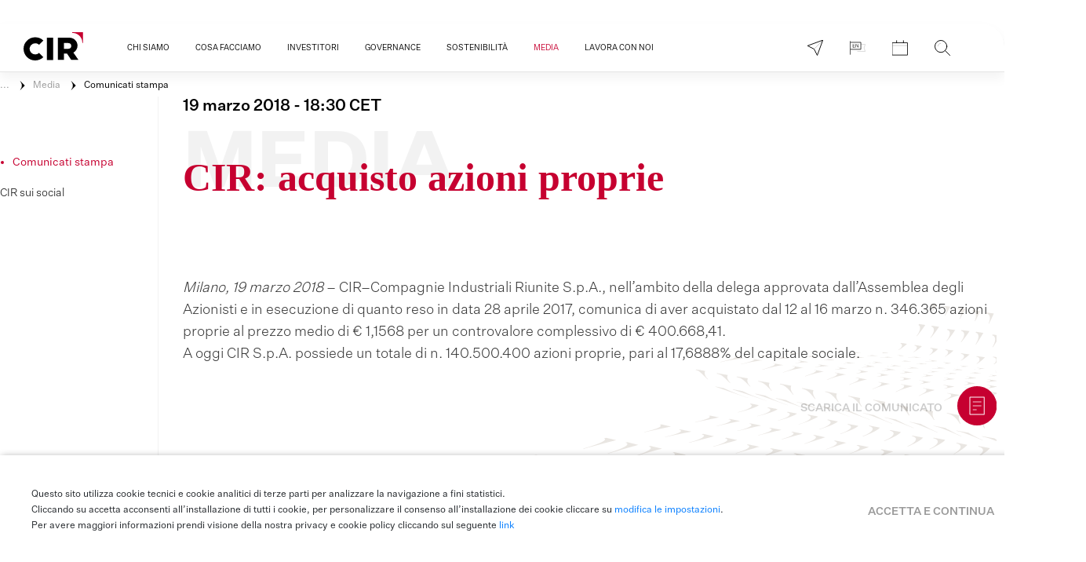

--- FILE ---
content_type: text/html; charset=UTF-8
request_url: https://www.cirgroup.it/comunicati-stampa/cir-acquisto-azioni-proprie-c3de4722a8/
body_size: 18647
content:
<!DOCTYPE html>
<html lang="it-IT">

<head>
    <link rel="shortcut icon" href="https://www.cirgroup.it/tools/img/baffo.ico" />
    <meta charset="UTF-8">
    <meta name="viewport" content="width=device-width, initial-scale=1">
    <meta http-equiv="X-UA-Compatible" content="IE=edge">
    <link rel="profile" href="https://gmpg.org/xfn/11">
<title>CIR: acquisto azioni proprie &#8211; CIR</title>
<meta name='robots' content='max-image-preview:large' />
	<style>img:is([sizes="auto" i], [sizes^="auto," i]) { contain-intrinsic-size: 3000px 1500px }</style>
	<link rel="alternate" href="https://www.cirgroup.it/comunicati-stampa/cir-acquisto-azioni-proprie-c3de4722a8/" hreflang="it" />
<link rel="alternate" href="https://www.cirgroup.it/en/press-releases/press-cir-buyback-of-shares-62/" hreflang="en" />
<link rel='dns-prefetch' href='//use.fontawesome.com' />
<link rel="alternate" type="application/rss+xml" title="CIR &raquo; Feed" href="https://www.cirgroup.it/feed/" />
<link rel="alternate" type="application/rss+xml" title="CIR &raquo; Feed dei commenti" href="https://www.cirgroup.it/comments/feed/" />
<link rel="alternate" type="application/rss+xml" title="CIR &raquo; CIR: acquisto azioni proprie Feed dei commenti" href="https://www.cirgroup.it/comunicati-stampa/cir-acquisto-azioni-proprie-c3de4722a8/feed/" />
<script type="text/javascript">
/* <![CDATA[ */
window._wpemojiSettings = {"baseUrl":"https:\/\/s.w.org\/images\/core\/emoji\/16.0.1\/72x72\/","ext":".png","svgUrl":"https:\/\/s.w.org\/images\/core\/emoji\/16.0.1\/svg\/","svgExt":".svg","source":{"concatemoji":"https:\/\/www.cirgroup.it\/wp-includes\/js\/wp-emoji-release.min.js?ver=6.8.3"}};
/*! This file is auto-generated */
!function(s,n){var o,i,e;function c(e){try{var t={supportTests:e,timestamp:(new Date).valueOf()};sessionStorage.setItem(o,JSON.stringify(t))}catch(e){}}function p(e,t,n){e.clearRect(0,0,e.canvas.width,e.canvas.height),e.fillText(t,0,0);var t=new Uint32Array(e.getImageData(0,0,e.canvas.width,e.canvas.height).data),a=(e.clearRect(0,0,e.canvas.width,e.canvas.height),e.fillText(n,0,0),new Uint32Array(e.getImageData(0,0,e.canvas.width,e.canvas.height).data));return t.every(function(e,t){return e===a[t]})}function u(e,t){e.clearRect(0,0,e.canvas.width,e.canvas.height),e.fillText(t,0,0);for(var n=e.getImageData(16,16,1,1),a=0;a<n.data.length;a++)if(0!==n.data[a])return!1;return!0}function f(e,t,n,a){switch(t){case"flag":return n(e,"\ud83c\udff3\ufe0f\u200d\u26a7\ufe0f","\ud83c\udff3\ufe0f\u200b\u26a7\ufe0f")?!1:!n(e,"\ud83c\udde8\ud83c\uddf6","\ud83c\udde8\u200b\ud83c\uddf6")&&!n(e,"\ud83c\udff4\udb40\udc67\udb40\udc62\udb40\udc65\udb40\udc6e\udb40\udc67\udb40\udc7f","\ud83c\udff4\u200b\udb40\udc67\u200b\udb40\udc62\u200b\udb40\udc65\u200b\udb40\udc6e\u200b\udb40\udc67\u200b\udb40\udc7f");case"emoji":return!a(e,"\ud83e\udedf")}return!1}function g(e,t,n,a){var r="undefined"!=typeof WorkerGlobalScope&&self instanceof WorkerGlobalScope?new OffscreenCanvas(300,150):s.createElement("canvas"),o=r.getContext("2d",{willReadFrequently:!0}),i=(o.textBaseline="top",o.font="600 32px Arial",{});return e.forEach(function(e){i[e]=t(o,e,n,a)}),i}function t(e){var t=s.createElement("script");t.src=e,t.defer=!0,s.head.appendChild(t)}"undefined"!=typeof Promise&&(o="wpEmojiSettingsSupports",i=["flag","emoji"],n.supports={everything:!0,everythingExceptFlag:!0},e=new Promise(function(e){s.addEventListener("DOMContentLoaded",e,{once:!0})}),new Promise(function(t){var n=function(){try{var e=JSON.parse(sessionStorage.getItem(o));if("object"==typeof e&&"number"==typeof e.timestamp&&(new Date).valueOf()<e.timestamp+604800&&"object"==typeof e.supportTests)return e.supportTests}catch(e){}return null}();if(!n){if("undefined"!=typeof Worker&&"undefined"!=typeof OffscreenCanvas&&"undefined"!=typeof URL&&URL.createObjectURL&&"undefined"!=typeof Blob)try{var e="postMessage("+g.toString()+"("+[JSON.stringify(i),f.toString(),p.toString(),u.toString()].join(",")+"));",a=new Blob([e],{type:"text/javascript"}),r=new Worker(URL.createObjectURL(a),{name:"wpTestEmojiSupports"});return void(r.onmessage=function(e){c(n=e.data),r.terminate(),t(n)})}catch(e){}c(n=g(i,f,p,u))}t(n)}).then(function(e){for(var t in e)n.supports[t]=e[t],n.supports.everything=n.supports.everything&&n.supports[t],"flag"!==t&&(n.supports.everythingExceptFlag=n.supports.everythingExceptFlag&&n.supports[t]);n.supports.everythingExceptFlag=n.supports.everythingExceptFlag&&!n.supports.flag,n.DOMReady=!1,n.readyCallback=function(){n.DOMReady=!0}}).then(function(){return e}).then(function(){var e;n.supports.everything||(n.readyCallback(),(e=n.source||{}).concatemoji?t(e.concatemoji):e.wpemoji&&e.twemoji&&(t(e.twemoji),t(e.wpemoji)))}))}((window,document),window._wpemojiSettings);
/* ]]> */
</script>
<link rel='stylesheet' id='remodal-css' href='https://www.cirgroup.it/wp-content/plugins/wp-google-maps-pro/lib/remodal.css?ver=6.8.3' type='text/css' media='all' />
<link rel='stylesheet' id='remodal-default-theme-css' href='https://www.cirgroup.it/wp-content/plugins/wp-google-maps-pro/lib/remodal-default-theme.css?ver=6.8.3' type='text/css' media='all' />
<link rel='stylesheet' id='wpgmza-marker-library-dialog-css' href='https://www.cirgroup.it/wp-content/plugins/wp-google-maps-pro/css/marker-library-dialog.css?ver=6.8.3' type='text/css' media='all' />
<style id='wp-emoji-styles-inline-css' type='text/css'>

	img.wp-smiley, img.emoji {
		display: inline !important;
		border: none !important;
		box-shadow: none !important;
		height: 1em !important;
		width: 1em !important;
		margin: 0 0.07em !important;
		vertical-align: -0.1em !important;
		background: none !important;
		padding: 0 !important;
	}
</style>
<link rel='stylesheet' id='wp-block-library-css' href='https://www.cirgroup.it/wp-includes/css/dist/block-library/style.min.css?ver=6.8.3' type='text/css' media='all' />
<style id='classic-theme-styles-inline-css' type='text/css'>
/*! This file is auto-generated */
.wp-block-button__link{color:#fff;background-color:#32373c;border-radius:9999px;box-shadow:none;text-decoration:none;padding:calc(.667em + 2px) calc(1.333em + 2px);font-size:1.125em}.wp-block-file__button{background:#32373c;color:#fff;text-decoration:none}
</style>
<link rel='stylesheet' id='eedee-gutenslider-init-css' href='https://www.cirgroup.it/wp-content/plugins/gutenslider/build/gutenslider-init.css?ver=1764781023' type='text/css' media='all' />
<style id='global-styles-inline-css' type='text/css'>
:root{--wp--preset--aspect-ratio--square: 1;--wp--preset--aspect-ratio--4-3: 4/3;--wp--preset--aspect-ratio--3-4: 3/4;--wp--preset--aspect-ratio--3-2: 3/2;--wp--preset--aspect-ratio--2-3: 2/3;--wp--preset--aspect-ratio--16-9: 16/9;--wp--preset--aspect-ratio--9-16: 9/16;--wp--preset--color--black: #000000;--wp--preset--color--cyan-bluish-gray: #abb8c3;--wp--preset--color--white: #ffffff;--wp--preset--color--pale-pink: #f78da7;--wp--preset--color--vivid-red: #cf2e2e;--wp--preset--color--luminous-vivid-orange: #ff6900;--wp--preset--color--luminous-vivid-amber: #fcb900;--wp--preset--color--light-green-cyan: #7bdcb5;--wp--preset--color--vivid-green-cyan: #00d084;--wp--preset--color--pale-cyan-blue: #8ed1fc;--wp--preset--color--vivid-cyan-blue: #0693e3;--wp--preset--color--vivid-purple: #9b51e0;--wp--preset--gradient--vivid-cyan-blue-to-vivid-purple: linear-gradient(135deg,rgba(6,147,227,1) 0%,rgb(155,81,224) 100%);--wp--preset--gradient--light-green-cyan-to-vivid-green-cyan: linear-gradient(135deg,rgb(122,220,180) 0%,rgb(0,208,130) 100%);--wp--preset--gradient--luminous-vivid-amber-to-luminous-vivid-orange: linear-gradient(135deg,rgba(252,185,0,1) 0%,rgba(255,105,0,1) 100%);--wp--preset--gradient--luminous-vivid-orange-to-vivid-red: linear-gradient(135deg,rgba(255,105,0,1) 0%,rgb(207,46,46) 100%);--wp--preset--gradient--very-light-gray-to-cyan-bluish-gray: linear-gradient(135deg,rgb(238,238,238) 0%,rgb(169,184,195) 100%);--wp--preset--gradient--cool-to-warm-spectrum: linear-gradient(135deg,rgb(74,234,220) 0%,rgb(151,120,209) 20%,rgb(207,42,186) 40%,rgb(238,44,130) 60%,rgb(251,105,98) 80%,rgb(254,248,76) 100%);--wp--preset--gradient--blush-light-purple: linear-gradient(135deg,rgb(255,206,236) 0%,rgb(152,150,240) 100%);--wp--preset--gradient--blush-bordeaux: linear-gradient(135deg,rgb(254,205,165) 0%,rgb(254,45,45) 50%,rgb(107,0,62) 100%);--wp--preset--gradient--luminous-dusk: linear-gradient(135deg,rgb(255,203,112) 0%,rgb(199,81,192) 50%,rgb(65,88,208) 100%);--wp--preset--gradient--pale-ocean: linear-gradient(135deg,rgb(255,245,203) 0%,rgb(182,227,212) 50%,rgb(51,167,181) 100%);--wp--preset--gradient--electric-grass: linear-gradient(135deg,rgb(202,248,128) 0%,rgb(113,206,126) 100%);--wp--preset--gradient--midnight: linear-gradient(135deg,rgb(2,3,129) 0%,rgb(40,116,252) 100%);--wp--preset--font-size--small: 13px;--wp--preset--font-size--medium: 20px;--wp--preset--font-size--large: 36px;--wp--preset--font-size--x-large: 42px;--wp--preset--spacing--20: 0.44rem;--wp--preset--spacing--30: 0.67rem;--wp--preset--spacing--40: 1rem;--wp--preset--spacing--50: 1.5rem;--wp--preset--spacing--60: 2.25rem;--wp--preset--spacing--70: 3.38rem;--wp--preset--spacing--80: 5.06rem;--wp--preset--shadow--natural: 6px 6px 9px rgba(0, 0, 0, 0.2);--wp--preset--shadow--deep: 12px 12px 50px rgba(0, 0, 0, 0.4);--wp--preset--shadow--sharp: 6px 6px 0px rgba(0, 0, 0, 0.2);--wp--preset--shadow--outlined: 6px 6px 0px -3px rgba(255, 255, 255, 1), 6px 6px rgba(0, 0, 0, 1);--wp--preset--shadow--crisp: 6px 6px 0px rgba(0, 0, 0, 1);}:where(.is-layout-flex){gap: 0.5em;}:where(.is-layout-grid){gap: 0.5em;}body .is-layout-flex{display: flex;}.is-layout-flex{flex-wrap: wrap;align-items: center;}.is-layout-flex > :is(*, div){margin: 0;}body .is-layout-grid{display: grid;}.is-layout-grid > :is(*, div){margin: 0;}:where(.wp-block-columns.is-layout-flex){gap: 2em;}:where(.wp-block-columns.is-layout-grid){gap: 2em;}:where(.wp-block-post-template.is-layout-flex){gap: 1.25em;}:where(.wp-block-post-template.is-layout-grid){gap: 1.25em;}.has-black-color{color: var(--wp--preset--color--black) !important;}.has-cyan-bluish-gray-color{color: var(--wp--preset--color--cyan-bluish-gray) !important;}.has-white-color{color: var(--wp--preset--color--white) !important;}.has-pale-pink-color{color: var(--wp--preset--color--pale-pink) !important;}.has-vivid-red-color{color: var(--wp--preset--color--vivid-red) !important;}.has-luminous-vivid-orange-color{color: var(--wp--preset--color--luminous-vivid-orange) !important;}.has-luminous-vivid-amber-color{color: var(--wp--preset--color--luminous-vivid-amber) !important;}.has-light-green-cyan-color{color: var(--wp--preset--color--light-green-cyan) !important;}.has-vivid-green-cyan-color{color: var(--wp--preset--color--vivid-green-cyan) !important;}.has-pale-cyan-blue-color{color: var(--wp--preset--color--pale-cyan-blue) !important;}.has-vivid-cyan-blue-color{color: var(--wp--preset--color--vivid-cyan-blue) !important;}.has-vivid-purple-color{color: var(--wp--preset--color--vivid-purple) !important;}.has-black-background-color{background-color: var(--wp--preset--color--black) !important;}.has-cyan-bluish-gray-background-color{background-color: var(--wp--preset--color--cyan-bluish-gray) !important;}.has-white-background-color{background-color: var(--wp--preset--color--white) !important;}.has-pale-pink-background-color{background-color: var(--wp--preset--color--pale-pink) !important;}.has-vivid-red-background-color{background-color: var(--wp--preset--color--vivid-red) !important;}.has-luminous-vivid-orange-background-color{background-color: var(--wp--preset--color--luminous-vivid-orange) !important;}.has-luminous-vivid-amber-background-color{background-color: var(--wp--preset--color--luminous-vivid-amber) !important;}.has-light-green-cyan-background-color{background-color: var(--wp--preset--color--light-green-cyan) !important;}.has-vivid-green-cyan-background-color{background-color: var(--wp--preset--color--vivid-green-cyan) !important;}.has-pale-cyan-blue-background-color{background-color: var(--wp--preset--color--pale-cyan-blue) !important;}.has-vivid-cyan-blue-background-color{background-color: var(--wp--preset--color--vivid-cyan-blue) !important;}.has-vivid-purple-background-color{background-color: var(--wp--preset--color--vivid-purple) !important;}.has-black-border-color{border-color: var(--wp--preset--color--black) !important;}.has-cyan-bluish-gray-border-color{border-color: var(--wp--preset--color--cyan-bluish-gray) !important;}.has-white-border-color{border-color: var(--wp--preset--color--white) !important;}.has-pale-pink-border-color{border-color: var(--wp--preset--color--pale-pink) !important;}.has-vivid-red-border-color{border-color: var(--wp--preset--color--vivid-red) !important;}.has-luminous-vivid-orange-border-color{border-color: var(--wp--preset--color--luminous-vivid-orange) !important;}.has-luminous-vivid-amber-border-color{border-color: var(--wp--preset--color--luminous-vivid-amber) !important;}.has-light-green-cyan-border-color{border-color: var(--wp--preset--color--light-green-cyan) !important;}.has-vivid-green-cyan-border-color{border-color: var(--wp--preset--color--vivid-green-cyan) !important;}.has-pale-cyan-blue-border-color{border-color: var(--wp--preset--color--pale-cyan-blue) !important;}.has-vivid-cyan-blue-border-color{border-color: var(--wp--preset--color--vivid-cyan-blue) !important;}.has-vivid-purple-border-color{border-color: var(--wp--preset--color--vivid-purple) !important;}.has-vivid-cyan-blue-to-vivid-purple-gradient-background{background: var(--wp--preset--gradient--vivid-cyan-blue-to-vivid-purple) !important;}.has-light-green-cyan-to-vivid-green-cyan-gradient-background{background: var(--wp--preset--gradient--light-green-cyan-to-vivid-green-cyan) !important;}.has-luminous-vivid-amber-to-luminous-vivid-orange-gradient-background{background: var(--wp--preset--gradient--luminous-vivid-amber-to-luminous-vivid-orange) !important;}.has-luminous-vivid-orange-to-vivid-red-gradient-background{background: var(--wp--preset--gradient--luminous-vivid-orange-to-vivid-red) !important;}.has-very-light-gray-to-cyan-bluish-gray-gradient-background{background: var(--wp--preset--gradient--very-light-gray-to-cyan-bluish-gray) !important;}.has-cool-to-warm-spectrum-gradient-background{background: var(--wp--preset--gradient--cool-to-warm-spectrum) !important;}.has-blush-light-purple-gradient-background{background: var(--wp--preset--gradient--blush-light-purple) !important;}.has-blush-bordeaux-gradient-background{background: var(--wp--preset--gradient--blush-bordeaux) !important;}.has-luminous-dusk-gradient-background{background: var(--wp--preset--gradient--luminous-dusk) !important;}.has-pale-ocean-gradient-background{background: var(--wp--preset--gradient--pale-ocean) !important;}.has-electric-grass-gradient-background{background: var(--wp--preset--gradient--electric-grass) !important;}.has-midnight-gradient-background{background: var(--wp--preset--gradient--midnight) !important;}.has-small-font-size{font-size: var(--wp--preset--font-size--small) !important;}.has-medium-font-size{font-size: var(--wp--preset--font-size--medium) !important;}.has-large-font-size{font-size: var(--wp--preset--font-size--large) !important;}.has-x-large-font-size{font-size: var(--wp--preset--font-size--x-large) !important;}
:where(.wp-block-post-template.is-layout-flex){gap: 1.25em;}:where(.wp-block-post-template.is-layout-grid){gap: 1.25em;}
:where(.wp-block-columns.is-layout-flex){gap: 2em;}:where(.wp-block-columns.is-layout-grid){gap: 2em;}
:root :where(.wp-block-pullquote){font-size: 1.5em;line-height: 1.6;}
</style>
<link rel='stylesheet' id='searchandfilter-css' href='https://www.cirgroup.it/wp-content/plugins/search-filter/style.css?ver=1' type='text/css' media='all' />
<link rel='stylesheet' id='megamenu-css' href='https://www.cirgroup.it/wp-content/uploads/maxmegamenu/style_it_it.css?ver=cc76c9' type='text/css' media='all' />
<link rel='stylesheet' id='dashicons-css' href='https://www.cirgroup.it/wp-includes/css/dashicons.min.css?ver=6.8.3' type='text/css' media='all' />
<style id='dashicons-inline-css' type='text/css'>
[data-font="Dashicons"]:before {font-family: 'Dashicons' !important;content: attr(data-icon) !important;speak: none !important;font-weight: normal !important;font-variant: normal !important;text-transform: none !important;line-height: 1 !important;font-style: normal !important;-webkit-font-smoothing: antialiased !important;-moz-osx-font-smoothing: grayscale !important;}
</style>
<link rel='stylesheet' id='fontawesome-css' href='https://www.cirgroup.it/wp-content/plugins/wp-mailinglist/views/default2/css/fontawesome.css?ver=4.7.0' type='text/css' media='all' />
<link rel='stylesheet' id='select2-css' href='https://www.cirgroup.it/wp-content/plugins/wp-mailinglist/views/default2/css/select2.css?ver=4.0.0' type='text/css' media='all' />
<link rel='stylesheet' id='newsletters-css' href='https://www.cirgroup.it/wp-content/plugins/wp-mailinglist/views/default2/css/style.css?ver=6.8.3' type='text/css' media='all' />
<link rel='stylesheet' id='yith-infs-style-css' href='https://www.cirgroup.it/wp-content/plugins/yith-infinite-scrolling/assets/css/frontend.css?ver=2.2.0' type='text/css' media='all' />
<link rel='stylesheet' id='grids-frontend-css' href='https://www.cirgroup.it/wp-content/plugins/grids/assets/css/frontend.css?ver=1.2.16' type='text/css' media='all' />
<link rel='stylesheet' id='wp-bootstrap-starter-bootstrap-css-css' href='https://www.cirgroup.it/wp-content/themes/wp-bootstrap-starter/inc/assets/css/bootstrap.min.css?ver=6.8.3' type='text/css' media='all' />
<link rel='stylesheet' id='wp-bootstrap-pro-fontawesome-cdn-css' href='https://use.fontawesome.com/releases/v5.8.2/css/all.css?ver=6.8.3' type='text/css' media='all' />
<link rel='stylesheet' id='wp-bootstrap-starter-style-css' href='https://www.cirgroup.it/wp-content/themes/wp-bootstrap-starter/style.css?ver=6.8.3' type='text/css' media='all' />
<link rel='stylesheet' id='tablepress-default-css' href='https://www.cirgroup.it/wp-content/plugins/tablepress/css/build/default.css?ver=3.2.3' type='text/css' media='all' />
<script type="text/javascript" src="https://www.cirgroup.it/wp-includes/js/jquery/jquery.min.js?ver=3.7.1" id="jquery-core-js" crossorigin="anonymous" integrity="sha384-vT0xsrWPQ3JMjk9+X3p3J4glfdqQsMBzYwpxS1LPybrkJs6kZDw7slFXJ2iUkUy4"></script><script type="text/javascript" src="https://www.cirgroup.it/wp-includes/js/jquery/jquery-migrate.min.js?ver=3.4.1" id="jquery-migrate-js" crossorigin="anonymous" integrity="sha384-ez4i72z0XhJqm0ZRoQkpPN0bDV8Kw8PK3n8kjEZsWhRDrfICLd0AGghHJB+vytx0"></script><script type="text/javascript" src="https://www.cirgroup.it/wp-content/plugins/wp-google-maps-pro/lib/remodal.min.js?ver=6.8.3" id="remodal-js" crossorigin="anonymous" integrity="sha384-433MFJDhtKgLilEynd1za4xF3kIFW+I7q54ZOkjmJCVq8wwBZGUYPj2DIhhfUEI4"></script><script type="text/javascript" id="snazzymaps-js-js-extra">
/* <![CDATA[ */
var SnazzyDataForSnazzyMaps = [];
SnazzyDataForSnazzyMaps={"id":105259,"name":"...","description":"...","url":"https:\/\/snazzymaps.com\/style\/105259","imageUrl":"https:\/\/snazzy-maps-cdn.azureedge.net\/assets\/105259-.png?v=00010101120000","json":"[{\"featureType\":\"all\",\"elementType\":\"labels.text.fill\",\"stylers\":[{\"saturation\":36},{\"color\":\"#333333\"},{\"lightness\":40}]},{\"featureType\":\"all\",\"elementType\":\"labels.text.stroke\",\"stylers\":[{\"visibility\":\"on\"},{\"color\":\"#ffffff\"},{\"lightness\":16}]},{\"featureType\":\"all\",\"elementType\":\"labels.icon\",\"stylers\":[{\"visibility\":\"off\"}]},{\"featureType\":\"administrative\",\"elementType\":\"geometry.fill\",\"stylers\":[{\"color\":\"#fefefe\"},{\"lightness\":20}]},{\"featureType\":\"administrative\",\"elementType\":\"geometry.stroke\",\"stylers\":[{\"color\":\"#fefefe\"},{\"lightness\":17},{\"weight\":1.2}]},{\"featureType\":\"administrative.locality\",\"elementType\":\"labels.icon\",\"stylers\":[{\"color\":\"#bd081c\"}]},{\"featureType\":\"landscape\",\"elementType\":\"geometry\",\"stylers\":[{\"color\":\"#f5f5f5\"},{\"lightness\":20}]},{\"featureType\":\"poi\",\"elementType\":\"geometry\",\"stylers\":[{\"color\":\"#f5f5f5\"},{\"lightness\":21}]},{\"featureType\":\"poi.park\",\"elementType\":\"geometry\",\"stylers\":[{\"color\":\"#dedede\"},{\"lightness\":21}]},{\"featureType\":\"road.highway\",\"elementType\":\"geometry.fill\",\"stylers\":[{\"color\":\"#ffffff\"},{\"lightness\":17}]},{\"featureType\":\"road.highway\",\"elementType\":\"geometry.stroke\",\"stylers\":[{\"color\":\"#ffffff\"},{\"lightness\":29},{\"weight\":0.2}]},{\"featureType\":\"road.arterial\",\"elementType\":\"geometry\",\"stylers\":[{\"color\":\"#ffffff\"},{\"lightness\":18}]},{\"featureType\":\"road.local\",\"elementType\":\"geometry\",\"stylers\":[{\"color\":\"#ffffff\"},{\"lightness\":16}]},{\"featureType\":\"transit\",\"elementType\":\"geometry\",\"stylers\":[{\"color\":\"#f2f2f2\"},{\"lightness\":19}]},{\"featureType\":\"water\",\"elementType\":\"geometry\",\"stylers\":[{\"color\":\"#e9e9e9\"},{\"lightness\":17}]}]","views":368614,"favorites":18,"createdBy":{"name":"Lu\u00edsa Lino","url":null},"createdOn":"2017-05-15T15:28:21.367","tags":["complex","dark","greyscale"],"colors":["gray"]};
/* ]]> */
</script>
<script type="text/javascript" src="https://www.cirgroup.it/wp-content/plugins/snazzy-maps/snazzymaps.js?ver=1.4.0" id="snazzymaps-js-js" crossorigin="anonymous" integrity="sha384-9SbZHTv0AK5ulV5i+WX6snrq0CxpZ6QKHSap4MsVSd09uZqdFZ7kI6PdfVq2K/id"></script><script type="text/javascript" id="wpgmza_data-js-extra">
/* <![CDATA[ */
var wpgmza_google_api_status = {"message":"Enqueued","code":"ENQUEUED"};
/* ]]> */
</script>
<script type="text/javascript" src="https://www.cirgroup.it/wp-content/plugins/wp-google-maps/wpgmza_data.js?ver=6.8.3" id="wpgmza_data-js" crossorigin="anonymous" integrity="sha384-4on+RTKyBSPccMm1++7LI+1OtZ4Aq0M4KVlWV6F1cUchoINAAwP3YC0U6DzLdW/h"></script><script type="text/javascript" src="https://www.cirgroup.it/wp-content/plugins/wp-mailinglist/js/select2.js?ver=4.0.0" id="select2-js" crossorigin="anonymous" integrity="sha384-X7dFMXBKx9EX54gZo0BgFiykUsE4I7FBT7f0dQTBuccjBeZtNvI2lYcRKBYHl/Y6"></script><script type="text/javascript" src="https://www.cirgroup.it/wp-content/themes/wp-bootstrap-starter/inc/assets/js/html5.js?ver=3.7.0" id="html5hiv-js" crossorigin="anonymous" integrity="sha384-qFIkRsVO/J5orlMvxK1sgAt2FXT67og+NyFTITYzvbIP1IJavVEKZM7YWczXkwpB"></script><link rel="https://api.w.org/" href="https://www.cirgroup.it/wp-json/" /><link rel="alternate" title="JSON" type="application/json" href="https://www.cirgroup.it/wp-json/wp/v2/posts/490" /><link rel="EditURI" type="application/rsd+xml" title="RSD" href="https://www.cirgroup.it/xmlrpc.php?rsd" />
<meta name="generator" content="WordPress 6.8.3" />
<link rel="canonical" href="https://www.cirgroup.it/comunicati-stampa/cir-acquisto-azioni-proprie-c3de4722a8/" />
<link rel='shortlink' href='https://www.cirgroup.it/?p=490' />
<link rel="alternate" title="oEmbed (JSON)" type="application/json+oembed" href="https://www.cirgroup.it/wp-json/oembed/1.0/embed?url=https%3A%2F%2Fwww.cirgroup.it%2Fcomunicati-stampa%2Fcir-acquisto-azioni-proprie-c3de4722a8%2F" />
<link rel="alternate" title="oEmbed (XML)" type="text/xml+oembed" href="https://www.cirgroup.it/wp-json/oembed/1.0/embed?url=https%3A%2F%2Fwww.cirgroup.it%2Fcomunicati-stampa%2Fcir-acquisto-azioni-proprie-c3de4722a8%2F&#038;format=xml" />
<link rel="pingback" href="https://www.cirgroup.it/xmlrpc.php">    <style type="text/css">
        #page-sub-header { background: #fff; }
    </style>
    
<script type="text/javascript">
var wpmlAjax = 'https://www.cirgroup.it/wp-content/plugins/wp-mailinglist/wp-mailinglist-ajax.php';
var wpmlUrl = 'https://www.cirgroup.it/wp-content/plugins/wp-mailinglist';
var wpmlScroll = "N";
var newsletters_locale = "it";

	var newsletters_ajaxurl = 'https://www.cirgroup.it/wp-admin/admin-ajax.php?lang=it&';

$ = jQuery.noConflict();

jQuery(document).ready(function() {
	if (jQuery.isFunction(jQuery.fn.select2)) {
		jQuery('.newsletters select').select2();
	}
	
	if (jQuery.isFunction(jQuery.fn.tooltip)) {
		jQuery('[data-toggle="tooltip"]').tooltip();
	}
});
</script>

		<style type="text/css" id="wp-custom-css">
			#cir_menu_sidebar_sx{position:relative!important;}		</style>
		<style type="text/css">/** Mega Menu CSS: fs **/</style>
    <!-- Preload Font -->
    <link rel="preload" href="/tools/fonts/utopia/UtopiaStd-Semibold.otf" as="font" crossorigin>
    <link rel="preload" href="/tools/fonts/untitledSans/UntitledSans-Regular.otf" as="font" crossorigin>
    <link rel="preload" href="/tools/fonts/untitledSans/UntitledSans-Medium.otf" as="font" crossorigin>

    <link rel="stylesheet" href="https://www.cirgroup.it/tools/css/formikation/formikation.css"/>
    <link rel="stylesheet" href="https://www.cirgroup.it/tools/css/formikation/fk-theme-default.css"/>
    <link rel="stylesheet" href="https://www.cirgroup.it/tools/css/formikation/fk-theme-switches.css"/>

    <script src="https://www.cirgroup.it/tools/js/iframeResizer.min.js" crossorigin="anonymous" integrity="sha384-YH4y/r/iyXpRr5tLf3v0tAl64nh61X6b9WUJ3TtXJWsSqe/LzKZYIhWHJfv7UqXC"></script>
    <script src="https://www.cirgroup.it/tools/js/cirFixFiltriSociety.js?v=1.0" crossorigin="anonymous" integrity="sha384-t6QGoCayQnOZwD4RDFIwh7RkKhUVoPe9g+49KqBWbjm5/NpReuZ15j9uSnN9tzYZ"></script>
	<script src="https://www.cirgroup.it/tools/js/cir.js?v=1.04" crossorigin="anonymous" integrity="sha384-PcP4CT1m39rsXWV5q6crlUXhQsQY5CsvBWWEtT8ksEoSB23Ru/NqiJKOz5So0h85"></script>
	<script src="https://www.cirgroup.it/tools/js/cirAnimations.js?v=1.02" crossorigin="anonymous" integrity="sha384-Kmb5pZnUGQOI1FRx9/Lrp9xaSs7SaL2XdtwRtAFwIt755bhaO7YY1rPY9JRjmAxB"></script>
    <script src="https://www.cirgroup.it/tools/js/cirApprofondimento.js?v=1.02" crossorigin="anonymous" integrity="sha384-ttN1D71ihyGTTPr6XPxOHpP0h5yiAV687xTkn/U+mORYgjGDtvyHaWAqfY46VA/z"></script>
    <script src="https://www.cirgroup.it/tools/js/cirNewsletter.js?v=1.02" crossorigin="anonymous" integrity="sha384-Kn+pWZ+EW1Ig2nwAO28vGJUAGldrcT6aWfUTjKtVtjnQ16Fn2KP3Isl65DKSPmDh"></script>
    <script src="https://www.cirgroup.it/tools/js/cirIstogramma.js?v=1.02" crossorigin="anonymous" integrity="sha384-R47ZIHENaEs8qtGrX49fZ7lzNCK0n7MUWSlLyVrAtC5gP7tVM0MSmMietT0hPMkz"></script>
    <script src="https://www.cirgroup.it/tools/js/cirMaterialityMatrix.js?v=1.02" crossorigin="anonymous" integrity="sha384-0/iQv+LEcTWK6iW3qSXIegPl19mB5eUmpLn2d7WHfcYHbdTVevV1KvyvvTWFBOpc"></script>
    <script src="https://www.cirgroup.it/tools/js/cookiePrivacy.js?v=1.02" crossorigin="anonymous" integrity="sha384-MObAPWLbMmygsZ6ZrLpRHgl3gyalUvyvkzL90L+aracm+EKW+OhDAznvjI7OOafz"></script>

    <script src="https://www.cirgroup.it/tools/js/cirBrand.js?v=1.0" crossorigin="anonymous" integrity="sha384-dBzv5W7RgorXTy/l1U17Oz7EmqHvty5t4LhnAoeZv6Cf+dzBYBqORVJJfUwhivAL"></script>
    <script src="https://www.cirgroup.it/tools/js/jQuery.table_to_div.js" crossorigin="anonymous" integrity="sha384-6ozzpdfF++RXyoTsaD/5ilOh3r6GzhD2QUD57uMk57yG6YqyjvyO85NKO6SK4eN1"></script>

	<script src="https://www.cirgroup.it/tools/js/jquery.marquee.min.js" crossorigin="anonymous" integrity="sha384-d+sVsmDuKQJqX330U0wr20WD0UZT+zDxpzLecbbA/lRk0D0A/rgNO0KJAf7NWjAX"></script>
	<script src="https://www.cirgroup.it/tools/js/jquery.visible.min.js" crossorigin="anonymous" integrity="sha384-LO/+Z213gyag9Y5A83EjNCY3Olq+R56FPoMWnFq28X55tvILXvUtVHBSi++eZd4+"></script>

	<script src="https://www.cirgroup.it/tools/js/TweenMax.min.js?v=1.20.3" crossorigin="anonymous" integrity="sha384-gkJ/7JxOOfOVJ9g6QNVk4eXbEOQcRTTgPzh5/o628rz8v4EFCghwdwbO8QzoniWt"></script>
	<script src="https://www.cirgroup.it/tools/js/SplitText.min.js?v=0.5.8" crossorigin="anonymous" integrity="sha384-AArL7b7W4LWk5a0k2tmiZg4By0/2BO8pwKhFN2C2Du5oNHsh5JU+k2rdHOhD7mV/"></script>
    <script src="https://www.cirgroup.it/tools/js/paper-core.js?v=0.12.0" crossorigin="anonymous" integrity="sha384-qjijB16amqAaZivQFSoHUb0F7ctbBULxL/Q1rzzx0f0Rjax6Q8MSkgfhdqypB/ZL"></script>
    <script src="https://www.cirgroup.it/tools/js/simplex-noise.js?v=2.4.0" crossorigin="anonymous" integrity="sha384-gnbpOOWowFwMX24l2tD271bFGcEZ2gkSbUexBMXqyLg3l60qfqD215FfVs/1/UEi"></script>
<!--    animazione testo modulo numeri-->
    <script src="https://www.cirgroup.it/tools/js/jquery.lettering.js?v=0.7.0" crossorigin="anonymous" integrity="sha384-yevmT227AOdK9Q/UdezO16oURs2CLl7B6aLwiihGhIGQYcDzoFCJSekKetLQojhl"></script>
    <script src="https://www.cirgroup.it/tools/js/textillate.js" crossorigin="anonymous" integrity="sha384-LYG9L3nPdbfMhw4OM42pKpVi9Zw3hMQMry/SCvo8cdA1Cw8AgdmxU30Jy9Lka3cb"></script>
    <!--    animazione numeri modulo numeri-->
<!--    <script src="https://www.cirgroup.it/tools/js/countUp.js?v=2.0.4" crossorigin="anonymous"></script>-->
<!--    <script src="https://www.cirgroup.it/tools/js/modernizr.js?v=2.8.3" crossorigin="anonymous" integrity="sha384-hfy7dfjCYXbYjYMfJCTsSK7HOJr7zJliod1bo/kcuqDEfvuFVeqR2lFjEo6nG38q"></script>-->
    <script src='https://cdnjs.cloudflare.com/ajax/libs/countup.js/1.8.2/countUp.min.js' integrity="sha384-RgliRCE5LXz1cez/H2HBw+sg4ZCusnP4/ZRB7lss5K+BW5TBCdUJD0DgG/J/h5fN" crossorigin="anonymous"></script>
    <link href="https://cdn.jsdelivr.net/npm/select2@4.0.12/dist/css/select2.min.css" rel="stylesheet" />
    <script src="https://cdn.jsdelivr.net/npm/select2@4.0.12/dist/js/select2.min.js" integrity="sha384-F1wdY4fCPMIyzJUyv6t9Z9nSltewg9GPp4l2HJxlkuA5C+OYCHxoGc29sb+dQBeA" crossorigin="anonymous"></script>
    <!--    jquery ui-->
    <script src="https://www.cirgroup.it/tools/js/perfect-scrollbar.min.js" crossorigin="anonymous" integrity="sha384-kUOB3zJp3LsOIl65Vg10pHRNJUtopY0kS34T7UkILEgYVzN7fT77uxXWpH2Wa8jJ"></script>
    <script src="https://www.cirgroup.it/tools/js/jquery-ui.js" crossorigin="anonymous" integrity="sha384-JPbtLYL10d/Z1crlc6GGGGM3PavCzzoUJ1UxH0bXHOfguWHQ6XAWrIzW+MBGGXe5"></script>
    <script src="https://www.cirgroup.it/tools/js/cir-table.js" crossorigin="anonymous" integrity="sha384-QuuZFjIseCWRY8gcSq6nSf4UtvvpWyr030M7X2IiDA5J4GtdK1y8dfwy/C3knyL3"></script>


    <link rel='stylesheet' id='circtacss'  href='https://www.cirgroup.it/tools/css/cta/buttons.css?v=1.0' type='text/css' media='all' />
    <link rel='stylesheet' id='circtacssA'  href='https://www.cirgroup.it/tools/css/cta/buttonsReport.css?v=1.0' type='text/css' media='all' />
    <link rel='stylesheet' id='circtacssB'  href='https://www.cirgroup.it/tools/css/cta/buttonsDownload.css?v=1.0' type='text/css' media='all' />
    <link rel='stylesheet' id='circtacssC'  href='https://www.cirgroup.it/tools/css/cta/buttonsManagement.css?v=1.0' type='text/css' media='all' />

    <script src="https://www.cirgroup.it/tools/js/formikation.js" crossorigin="anonymous" integrity="sha384-AW+jCJmyxNMy3lH+Jz8K1VHAbS9VWL4by3QIs6laWkJXI+GIx7LzPjoBk2WftZju"></script>
    <script src="https://www.cirgroup.it/tools/js/chartjs/Chart.js" crossorigin="anonymous" integrity="sha384-aj2wRaM9XKs8r0TzJ74NQdLbhqzo6qjySSFu1yua27IM+Evi1ESJH/4xMgMME8zo"></script>
    <script src="https://cdn.jsdelivr.net/npm/chartjs-plugin-datalabels@0.7.0" crossorigin="anonymous"></script>

    <link rel='stylesheet' id='cirstylecss'  href='https://www.cirgroup.it/tools/css/cir.css?v=2.0' type='text/css' media='all' />
    <link rel='stylesheet' id='cirblockscss'  href='https://www.cirgroup.it/tools/css/cir-blocks.css?v=1.0' type='text/css' media='all' />
    <link rel='stylesheet' id='cirblockscss'  href='https://www.cirgroup.it/tools/css/cir-table.css?v=1.0' type='text/css' media='all' />
	<link rel='stylesheet' id='ciranimationscss'  href='https://www.cirgroup.it/tools/css/cir-animations.css?v=1.0' type='text/css' media='all' />
	<link rel='stylesheet' id='grdisfix'  href='https://www.cirgroup.it/tools/css/grids-compat.css?v=1.0' type='text/css' media='all' />


     <!-- OLD Tag Manager -->
    <script async src="https://www.googletagmanager.com/gtag/js?id=UA-17127963-1" crossorigin="anonymous"></script>
    <script>
        headerGetCookie = function(cname) {
        var name = cname + "=";
        var ca = document.cookie.split(';');
        for(var i = 0; i < ca.length; i++) {
            var c = ca[i];
            while (c.charAt(0) == ' ') {
            c = c.substring(1);
            }
            if (c.indexOf(name) == 0) {
            return c.substring(name.length, c.length);
            }
        }
        return "";
        }

        window.dataLayer = window.dataLayer || [];
        function gtag(){dataLayer.push(arguments);}
        if(headerGetCookie("cirPrivacy") == "analytics" || headerGetCookie("cirPrivacy") == "all"){
            window['ga-disable-UA-17127963-1'] = false;
        }else{
            window['ga-disable-UA-17127963-1'] = true;
        }
        gtag('js', new Date());
        gtag('config', 'UA-17127963-1');
    </script>

    <!-- NEW Tag Manager -->
    <script async src="https://www.googletagmanager.com/gtag/js?id=G-K2XXW9ED7K" crossorigin="anonymous"></script>
    <script>
        window.dataLayer = window.dataLayer || [];
        function gtag(){dataLayer.push(arguments);}
        if(headerGetCookie("cirPrivacy") == "analytics" || headerGetCookie("cirPrivacy") == "all"){
            window['ga-disable-G-K2XXW9ED7K'] = false;
        }else{
            window['ga-disable-G-K2XXW9ED7K'] = true;
        }
        gtag('js', new Date());
        gtag('config', 'G-K2XXW9ED7K');
    </script>
</head>

<body class="wp-singular post-template-default single single-post postid-490 single-format-standard wp-theme-wp-bootstrap-starter mega-menu-primary group-blog">
<div id="page" class="site">
    <a class="skip-link screen-reader-text" href="#content">Salta al contenuto</a>
    	<header id="masthead" class="site-header navbar-static-top navbar-light" role="banner">
        <div class="container">
            <nav class="navbar navbar-expand-xl p-0 navbar_mobile">


                <div class="navbar-brand">
                                            <a class="site-title" href="https://www.cirgroup.it/">CIR</a>
                    
                </div>
                
                <a href="/" id="link-logo-home"><img src="https://www.cirgroup.it/tools/img/CIR/components/header/logo.svg" id="cir_logo" title="CIR" alt="CIR"/></a>
                <div id="mega-menu-wrap-primary" class="mega-menu-wrap"><div class="mega-menu-toggle"><div class="mega-toggle-blocks-left"></div><div class="mega-toggle-blocks-center"></div><div class="mega-toggle-blocks-right"><div class='mega-toggle-block mega-menu-toggle-block mega-toggle-block-1' id='mega-toggle-block-1' tabindex='0'><button class='mega-toggle-standard mega-toggle-label' aria-expanded='false'><span class='mega-toggle-label-closed'>MENU</span><span class='mega-toggle-label-open'>MENU</span></button></div></div></div><ul id="mega-menu-primary" class="mega-menu max-mega-menu mega-menu-horizontal mega-no-js" data-event="hover_intent" data-effect="fade_up" data-effect-speed="200" data-effect-mobile="disabled" data-effect-speed-mobile="0" data-mobile-force-width="false" data-second-click="go" data-document-click="collapse" data-vertical-behaviour="standard" data-breakpoint="800" data-unbind="true" data-mobile-state="collapse_all" data-mobile-direction="vertical" data-hover-intent-timeout="300" data-hover-intent-interval="100"><li class="mega-menu-item mega-menu-item-type-custom mega-menu-item-object-custom mega-menu-item-has-children mega-menu-megamenu mega-menu-grid mega-align-bottom-left mega-menu-grid mega-hide-arrow mega-disable-link mega-menu-item-40" id="mega-menu-item-40"><a class="mega-menu-link" tabindex="0" aria-expanded="false" role="button">Chi siamo<span class="mega-indicator" aria-hidden="true"></span></a>
<ul class="mega-sub-menu" role='presentation'>
<li class="mega-menu-row" id="mega-menu-40-0">
	<ul class="mega-sub-menu" style='--columns:12' role='presentation'>
<li class="mega-menu-column mega-menu-columns-12-of-12" style="--columns:12; --span:12" id="mega-menu-40-0-0">
		<ul class="mega-sub-menu">
<li class="mega-menu-item mega-menu-item-type-post_type mega-menu-item-object-page mega-menu-item-1387" id="mega-menu-item-1387"><a class="mega-menu-link" href="https://www.cirgroup.it/profilo/">Profilo</a></li><li class="mega-menu-item mega-menu-item-type-post_type mega-menu-item-object-page mega-menu-item-1389" id="mega-menu-item-1389"><a class="mega-menu-link" href="https://www.cirgroup.it/il-management/">Il management</a></li><li class="mega-menu-item mega-menu-item-type-post_type mega-menu-item-object-page mega-menu-item-1391" id="mega-menu-item-1391"><a class="mega-menu-link" href="https://www.cirgroup.it/la-nostra-storia/">La nostra storia</a></li>		</ul>
</li>	</ul>
</li></ul>
</li><li class="mega-menu-item mega-menu-item-type-custom mega-menu-item-object-custom mega-menu-item-has-children mega-menu-megamenu mega-menu-grid mega-align-bottom-left mega-menu-grid mega-hide-arrow mega-disable-link mega-menu-item-41" id="mega-menu-item-41"><a class="mega-menu-link" tabindex="0" aria-expanded="false" role="button">Cosa facciamo<span class="mega-indicator" aria-hidden="true"></span></a>
<ul class="mega-sub-menu" role='presentation'>
<li class="mega-menu-row" id="mega-menu-41-0">
	<ul class="mega-sub-menu" style='--columns:12' role='presentation'>
<li class="mega-menu-column mega-menu-columns-12-of-12" style="--columns:12; --span:12" id="mega-menu-41-0-0">
		<ul class="mega-sub-menu">
<li class="mega-menu-item mega-menu-item-type-post_type mega-menu-item-object-page mega-menu-item-1228" id="mega-menu-item-1228"><a class="mega-menu-link" href="https://www.cirgroup.it/i-nostri-mercati/">I nostri mercati</a></li><li class="mega-menu-item mega-menu-item-type-post_type mega-menu-item-object-page mega-menu-item-1229" id="mega-menu-item-1229"><a class="mega-menu-link" href="https://www.cirgroup.it/kos/">KOS</a></li><li class="mega-menu-item mega-menu-item-type-post_type mega-menu-item-object-page mega-menu-item-1230" id="mega-menu-item-1230"><a class="mega-menu-link" href="https://www.cirgroup.it/sogefi/">Sogefi</a></li><li class="mega-menu-item mega-menu-item-type-post_type mega-menu-item-object-page mega-menu-item-1232" id="mega-menu-item-1232"><a class="mega-menu-link" href="https://www.cirgroup.it/investimenti-non-core/">Gestione Finanziaria</a></li>		</ul>
</li>	</ul>
</li></ul>
</li><li class="mega-menu-item mega-menu-item-type-custom mega-menu-item-object-custom mega-menu-item-has-children mega-menu-megamenu mega-menu-grid mega-align-bottom-left mega-menu-grid mega-hide-arrow mega-disable-link mega-menu-item-42" id="mega-menu-item-42"><a class="mega-menu-link" tabindex="0" aria-expanded="false" role="button">Investitori<span class="mega-indicator" aria-hidden="true"></span></a>
<ul class="mega-sub-menu" role='presentation'>
<li class="mega-menu-row" id="mega-menu-42-0">
	<ul class="mega-sub-menu" style='--columns:12' role='presentation'>
<li class="mega-menu-column mega-menu-columns-12-of-12" style="--columns:12; --span:12" id="mega-menu-42-0-0">
		<ul class="mega-sub-menu">
<li class="mega-menu-item mega-menu-item-type-post_type mega-menu-item-object-page mega-menu-item-has-children mega-menu-item-1297" id="mega-menu-item-1297"><a class="mega-menu-link" href="https://www.cirgroup.it/strategia/">La nostra strategia<span class="mega-indicator" aria-hidden="true"></span></a>
			<ul class="mega-sub-menu">
<li class="mega-menu-item mega-menu-item-type-post_type mega-menu-item-object-page mega-menu-item-1317" id="mega-menu-item-1317"><a class="mega-menu-link" href="https://www.cirgroup.it/prevedibile-evoluzione-della-gestione/">Prevedibile evoluzione della gestione</a></li><li class="mega-menu-item mega-menu-item-type-post_type mega-menu-item-object-page mega-menu-item-1316" id="mega-menu-item-1316"><a class="mega-menu-link" href="https://www.cirgroup.it/investimenti-e-cessioni/">Investimenti e cessioni</a></li>			</ul>
</li><li class="mega-menu-item mega-menu-item-type-post_type mega-menu-item-object-page mega-menu-item-1295" id="mega-menu-item-1295"><a class="mega-menu-link" href="https://www.cirgroup.it/highlights-finanziari/">Highlights finanziari</a></li><li class="mega-menu-item mega-menu-item-type-post_type mega-menu-item-object-page mega-menu-item-1294" id="mega-menu-item-1294"><a class="mega-menu-link" href="https://www.cirgroup.it/bilanci-e-relazioni/">Bilanci e relazioni</a></li><li class="mega-menu-item mega-menu-item-type-post_type mega-menu-item-object-page mega-menu-item-1293" id="mega-menu-item-1293"><a class="mega-menu-link" href="https://www.cirgroup.it/presentazioni/">Presentazioni</a></li><li class="mega-menu-item mega-menu-item-type-taxonomy mega-menu-item-object-category mega-current-post-ancestor mega-current-menu-parent mega-current-post-parent mega-menu-item-1642" id="mega-menu-item-1642"><a class="mega-menu-link" href="https://www.cirgroup.it/category/comunicati-stampa/">Comunicati stampa</a></li><li class="mega-menu-item mega-menu-item-type-post_type mega-menu-item-object-page mega-menu-item-has-children mega-menu-item-1291" id="mega-menu-item-1291"><a class="mega-menu-link" href="https://www.cirgroup.it/cir-in-borsa/">CIR in Borsa<span class="mega-indicator" aria-hidden="true"></span></a>
			<ul class="mega-sub-menu">
<li class="mega-menu-item mega-menu-item-type-post_type mega-menu-item-object-page mega-menu-item-1315" id="mega-menu-item-1315"><a class="mega-menu-link" href="https://www.cirgroup.it/evoluzione-del-capitale-sociale/">Evoluzione del capitale sociale</a></li><li class="mega-menu-item mega-menu-item-type-post_type mega-menu-item-object-page mega-menu-item-1314" id="mega-menu-item-1314"><a class="mega-menu-link" href="https://www.cirgroup.it/dividendi/">Dividendi</a></li><li class="mega-menu-item mega-menu-item-type-post_type mega-menu-item-object-page mega-menu-item-1313" id="mega-menu-item-1313"><a class="mega-menu-link" href="https://www.cirgroup.it/azionisti/">Azionisti</a></li><li class="mega-menu-item mega-menu-item-type-post_type mega-menu-item-object-page mega-menu-item-1312" id="mega-menu-item-1312"><a class="mega-menu-link" href="https://www.cirgroup.it/analisti-e-raccomandazioni/">Analisti e raccomandazioni</a></li>			</ul>
</li><li class="mega-menu-item mega-menu-item-type-post_type mega-menu-item-object-page mega-menu-item-1290" id="mega-menu-item-1290"><a class="mega-menu-link" href="https://www.cirgroup.it/buyback/">Buyback</a></li><li class="mega-menu-item mega-menu-item-type-taxonomy mega-menu-item-object-category mega-menu-item-3914" id="mega-menu-item-3914"><a class="mega-menu-link" href="https://www.cirgroup.it/category/calendario/">Calendario</a></li>		</ul>
</li>	</ul>
</li></ul>
</li><li class="mega-menu-item mega-menu-item-type-custom mega-menu-item-object-custom mega-menu-item-has-children mega-menu-megamenu mega-menu-grid mega-align-bottom-left mega-menu-grid mega-hide-arrow mega-disable-link mega-menu-item-43" id="mega-menu-item-43"><a class="mega-menu-link" tabindex="0" aria-expanded="false" role="button">Governance<span class="mega-indicator" aria-hidden="true"></span></a>
<ul class="mega-sub-menu" role='presentation'>
<li class="mega-menu-row" id="mega-menu-43-0">
	<ul class="mega-sub-menu" style='--columns:12' role='presentation'>
<li class="mega-menu-column mega-menu-columns-12-of-12" style="--columns:12; --span:12" id="mega-menu-43-0-0">
		<ul class="mega-sub-menu">
<li class="mega-menu-item mega-menu-item-type-post_type mega-menu-item-object-page mega-menu-item-has-children mega-menu-item-1261" id="mega-menu-item-1261"><a class="mega-menu-link" href="https://www.cirgroup.it/sistema-di-governance/">Sistema di governance<span class="mega-indicator" aria-hidden="true"></span></a>
			<ul class="mega-sub-menu">
<li class="mega-menu-item mega-menu-item-type-post_type mega-menu-item-object-page mega-menu-item-12803" id="mega-menu-item-12803"><a class="mega-menu-link" href="https://www.cirgroup.it/sistema-di-governance/statuto-codici-e-procedure/">Statuto, codici e procedure</a></li><li class="mega-menu-item mega-menu-item-type-post_type mega-menu-item-object-page mega-menu-item-1318" id="mega-menu-item-1318"><a class="mega-menu-link" href="https://www.cirgroup.it/relazioni-sulla-corporate-governance/">Relazioni sulla corporate governance</a></li>			</ul>
</li><li class="mega-menu-item mega-menu-item-type-post_type mega-menu-item-object-page mega-menu-item-20229" id="mega-menu-item-20229"><a class="mega-menu-link" href="https://www.cirgroup.it/segnalazioni/">Segnalazioni</a></li><li class="mega-menu-item mega-menu-item-type-post_type mega-menu-item-object-page mega-menu-item-has-children mega-menu-item-1260" id="mega-menu-item-1260"><a class="mega-menu-link" href="https://www.cirgroup.it/assemblea-degli-azionisti/">Assemblea degli azionisti<span class="mega-indicator" aria-hidden="true"></span></a>
			<ul class="mega-sub-menu">
<li class="mega-menu-item mega-menu-item-type-taxonomy mega-menu-item-object-category mega-menu-item-6190" id="mega-menu-item-6190"><a class="mega-menu-link" href="https://www.cirgroup.it/category/archivio-assemblee-azionisti/">Archivio</a></li><li class="mega-menu-item mega-menu-item-type-post_type mega-menu-item-object-page mega-menu-item-1357" id="mega-menu-item-1357"><a class="mega-menu-link" href="https://www.cirgroup.it/documentazione-fusione-cofide-cir/">Documentazione fusione COFIDE-CIR</a></li>			</ul>
</li><li class="mega-menu-item mega-menu-item-type-post_type mega-menu-item-object-page mega-menu-item-has-children mega-menu-item-1259" id="mega-menu-item-1259"><a class="mega-menu-link" href="https://www.cirgroup.it/consiglio-di-amministrazione/">Consiglio di Amministrazione<span class="mega-indicator" aria-hidden="true"></span></a>
			<ul class="mega-sub-menu">
<li class="mega-menu-item mega-menu-item-type-post_type mega-menu-item-object-page mega-menu-item-1355" id="mega-menu-item-1355"><a class="mega-menu-link" href="https://www.cirgroup.it/partecipazione-ai-consigli/">Partecipazione al consiglio e ai comitati</a></li><li class="mega-menu-item mega-menu-item-type-post_type mega-menu-item-object-page mega-menu-item-1354" id="mega-menu-item-1354"><a class="mega-menu-link" href="https://www.cirgroup.it/comitato-nomine-e-remunerazione/">Comitato nomine e remunerazione</a></li><li class="mega-menu-item mega-menu-item-type-post_type mega-menu-item-object-page mega-menu-item-1353" id="mega-menu-item-1353"><a class="mega-menu-link" href="https://www.cirgroup.it/comitato-controllo-rischi-e-sostenibilita/">Comitato controllo, rischi e sostenibilità</a></li><li class="mega-menu-item mega-menu-item-type-post_type mega-menu-item-object-page mega-menu-item-1352" id="mega-menu-item-1352"><a class="mega-menu-link" href="https://www.cirgroup.it/comitato-per-le-operazioni-con-parti-correlate/">Comitato per le operazioni con parti correlate</a></li>			</ul>
</li><li class="mega-menu-item mega-menu-item-type-post_type mega-menu-item-object-page mega-menu-item-has-children mega-menu-item-1254" id="mega-menu-item-1254"><a class="mega-menu-link" href="https://www.cirgroup.it/internal-dealing/">Internal dealing<span class="mega-indicator" aria-hidden="true"></span></a>
			<ul class="mega-sub-menu">
<li class="mega-menu-item mega-menu-item-type-post_type mega-menu-item-object-page mega-menu-item-1349" id="mega-menu-item-1349"><a class="mega-menu-link" href="https://www.cirgroup.it/partecipazioni/">Partecipazioni</a></li><li class="mega-menu-item mega-menu-item-type-post_type mega-menu-item-object-page mega-menu-item-1348" id="mega-menu-item-1348"><a class="mega-menu-link" href="https://www.cirgroup.it/transazioni/">Transazioni</a></li>			</ul>
</li><li class="mega-menu-item mega-menu-item-type-post_type mega-menu-item-object-page mega-menu-item-1258" id="mega-menu-item-1258"><a class="mega-menu-link" href="https://www.cirgroup.it/collegio-sindacale/">Collegio sindacale</a></li><li class="mega-menu-item mega-menu-item-type-post_type mega-menu-item-object-page mega-menu-item-1257" id="mega-menu-item-1257"><a class="mega-menu-link" href="https://www.cirgroup.it/organismo-di-vigilanza/">Organismo di vigilanza</a></li><li class="mega-menu-item mega-menu-item-type-post_type mega-menu-item-object-page mega-menu-item-1256" id="mega-menu-item-1256"><a class="mega-menu-link" href="https://www.cirgroup.it/societa-di-revisione/">Società di revisione</a></li><li class="mega-menu-item mega-menu-item-type-post_type mega-menu-item-object-page mega-menu-item-has-children mega-menu-item-1255" id="mega-menu-item-1255"><a class="mega-menu-link" href="https://www.cirgroup.it/remunerazione/">Remunerazione<span class="mega-indicator" aria-hidden="true"></span></a>
			<ul class="mega-sub-menu">
<li class="mega-menu-item mega-menu-item-type-post_type mega-menu-item-object-page mega-menu-item-1351" id="mega-menu-item-1351"><a class="mega-menu-link" href="https://www.cirgroup.it/compensi/">Compensi</a></li><li class="mega-menu-item mega-menu-item-type-post_type mega-menu-item-object-page mega-menu-item-1350" id="mega-menu-item-1350"><a class="mega-menu-link" href="https://www.cirgroup.it/piani-di-incentivazione/">Piani di incentivazione</a></li>			</ul>
</li><li class="mega-menu-item mega-menu-item-type-post_type mega-menu-item-object-page mega-menu-item-has-children mega-menu-item-1253" id="mega-menu-item-1253"><a class="mega-menu-link" href="https://www.cirgroup.it/gestione-dei-rischi/">Gestione dei rischi<span class="mega-indicator" aria-hidden="true"></span></a>
			<ul class="mega-sub-menu">
<li class="mega-menu-item mega-menu-item-type-post_type mega-menu-item-object-page mega-menu-item-1346" id="mega-menu-item-1346"><a class="mega-menu-link" href="https://www.cirgroup.it/principali-rischi/">Rischi principali</a></li>			</ul>
</li><li class="mega-menu-item mega-menu-item-type-post_type mega-menu-item-object-page mega-menu-item-8940" id="mega-menu-item-8940"><a class="mega-menu-link" href="https://www.cirgroup.it/diritti-di-voto-e-loyalty-shares/">Diritti di voto e loyalty shares</a></li><li class="mega-menu-item mega-menu-item-type-post_type mega-menu-item-object-page mega-menu-item-11844" id="mega-menu-item-11844"><a class="mega-menu-link" href="https://www.cirgroup.it/patti-parasociali/">Patti parasociali</a></li><li class="mega-menu-item mega-menu-item-type-post_type mega-menu-item-object-page mega-menu-item-12895" id="mega-menu-item-12895"><a class="mega-menu-link" href="https://www.cirgroup.it/offerta-pubblica-di-acquisto-volontaria-parziale-su-azioni-proprie-cir/">Offerta pubblica di acquisto volontaria parziale su azioni proprie CIR</a></li>		</ul>
</li>	</ul>
</li></ul>
</li><li class="mega-menu-item mega-menu-item-type-custom mega-menu-item-object-custom mega-menu-item-has-children mega-menu-megamenu mega-menu-grid mega-align-bottom-left mega-menu-grid mega-hide-arrow mega-disable-link mega-menu-item-44" id="mega-menu-item-44"><a class="mega-menu-link" tabindex="0" aria-expanded="false" role="button">Sostenibilità<span class="mega-indicator" aria-hidden="true"></span></a>
<ul class="mega-sub-menu" role='presentation'>
<li class="mega-menu-row" id="mega-menu-44-0">
	<ul class="mega-sub-menu" style='--columns:12' role='presentation'>
<li class="mega-menu-column mega-menu-columns-12-of-12" style="--columns:12; --span:12" id="mega-menu-44-0-0">
		<ul class="mega-sub-menu">
<li class="mega-menu-item mega-menu-item-type-post_type mega-menu-item-object-page mega-menu-item-1383" id="mega-menu-item-1383"><a class="mega-menu-link" href="https://www.cirgroup.it/la-nostra-sostenibilita/">La nostra strategia ESG</a></li><li class="mega-menu-item mega-menu-item-type-post_type mega-menu-item-object-page mega-menu-item-1381" id="mega-menu-item-1381"><a class="mega-menu-link" href="https://www.cirgroup.it/i-nostri-stakeholder/">I nostri stakeholders</a></li><li class="mega-menu-item mega-menu-item-type-post_type mega-menu-item-object-page mega-menu-item-1377" id="mega-menu-item-1377"><a class="mega-menu-link" href="https://www.cirgroup.it/bilancio-di-sostenibilita-dnf/">Rendicontazione di Sostenibilità e DNF</a></li>		</ul>
</li>	</ul>
</li></ul>
</li><li class="mega-menu-item mega-menu-item-type-custom mega-menu-item-object-custom mega-menu-item-has-children mega-menu-megamenu mega-menu-grid mega-align-bottom-left mega-menu-grid mega-hide-arrow mega-disable-link mega-menu-item-45" id="mega-menu-item-45"><a class="mega-menu-link" tabindex="0" aria-expanded="false" role="button">Media<span class="mega-indicator" aria-hidden="true"></span></a>
<ul class="mega-sub-menu" role='presentation'>
<li class="mega-menu-row" id="mega-menu-45-0">
	<ul class="mega-sub-menu" style='--columns:12' role='presentation'>
<li class="mega-menu-column mega-menu-columns-12-of-12" style="--columns:12; --span:12" id="mega-menu-45-0-0">
		<ul class="mega-sub-menu">
<li class="mega-menu-item mega-menu-item-type-taxonomy mega-menu-item-object-category mega-current-post-ancestor mega-current-menu-parent mega-current-post-parent mega-menu-item-1421" id="mega-menu-item-1421"><a class="mega-menu-link" href="https://www.cirgroup.it/category/comunicati-stampa/">Comunicati stampa</a></li><li class="mega-menu-item mega-menu-item-type-post_type mega-menu-item-object-page mega-menu-item-1423" id="mega-menu-item-1423"><a class="mega-menu-link" href="https://www.cirgroup.it/cir-sui-social/">CIR sui social</a></li>		</ul>
</li>	</ul>
</li></ul>
</li><li class="mega-menu-item mega-menu-item-type-custom mega-menu-item-object-custom mega-menu-item-has-children mega-menu-megamenu mega-menu-grid mega-align-bottom-left mega-menu-grid mega-hide-arrow mega-disable-link mega-menu-item-46" id="mega-menu-item-46"><a class="mega-menu-link" tabindex="0" aria-expanded="false" role="button">Lavora con noi<span class="mega-indicator" aria-hidden="true"></span></a>
<ul class="mega-sub-menu" role='presentation'>
<li class="mega-menu-row" id="mega-menu-46-0">
	<ul class="mega-sub-menu" style='--columns:12' role='presentation'>
<li class="mega-menu-column mega-menu-columns-12-of-12" style="--columns:12; --span:12" id="mega-menu-46-0-0">
		<ul class="mega-sub-menu">
<li class="mega-menu-item mega-menu-item-type-post_type mega-menu-item-object-page mega-menu-item-1386" id="mega-menu-item-1386"><a class="mega-menu-link" href="https://www.cirgroup.it/entra-nel-gruppo/">Entra nel gruppo</a></li>		</ul>
</li>	</ul>
</li></ul>
</li><li class="mega-lang-item mega-lang-item-64 mega-lang-item-en mega-lang-item-first mega-menu-item mega-menu-item-type-custom mega-menu-item-object-custom mega-align-bottom-left mega-menu-flyout mega-menu-item-2799-en lang-item lang-item-64 lang-item-en lang-item-first" id="mega-menu-item-2799-en"><a class="mega-menu-link" href="https://www.cirgroup.it/en/press-releases/press-cir-buyback-of-shares-62/" tabindex="0"><img src="[data-uri]" alt="English" width="16" height="11" style="width: 16px; height: 11px;" /></a></li></ul></div><!----------------------------- ICONE MENU HEADER ----------------------------------------->
                <div id="one" class="header_icon">
                    <ul id="ul_header_icon">
                        <li id="send-message"><a href="/contatti/"><img src="https://www.cirgroup.it/tools/img/CIR/components/header/send-message.svg" alt="send-message"  /></a></li>
                        <li id="language"><a href="#"><img src="https://www.cirgroup.it/tools/img/CIR/components/header/language.svg" alt="language"  /></a></li>
                        <li id="calendar"><a href="#"><img src="https://www.cirgroup.it/tools/img/CIR/components/header/calendar.svg" alt="calendar" /></a></li>
                        <li id="search"><a href="/ricerca/"><img src="https://www.cirgroup.it/tools/img/CIR/components/header/search.svg" alt="search" /></a></li>
                    </ul>
                </div>
        <div class="icon_header_mobile">
            <a href="#" id="calendar_m"><img src="https://www.cirgroup.it/tools/img/CIR/components/header/calendar.png" alt="calendar" /></a>
			<a href="#" id="language_m"><img src="https://www.cirgroup.it/tools/img/CIR/components/header/language.svg" alt="language"  /></a>
            <a href="/ricerca/" id="search_m"><img src="https://www.cirgroup.it/tools/img/CIR/components/header/search.png" alt="search"  /></a>
        </div>
        <button class="navbar-toggler" type="button" data-toggle="collapse" data-target="#main-nav" aria-controls="" aria-expanded="false" aria-label="Toggle navigation">
                    <span class="navbar-toggler-icon"></span>
                </button>
<!----------------------------- FINE ICONE MENU HEADER ------------------------------------->
            </nav>
        </div>
	</header><!-- #masthead -->
    	<div id="content" class="site-content">
		<div class="container">
			<div class="row">
                

<aside id="secondary" class="widget-area col-sm-12 col-lg-2 menu-cir-sx" role="complementary">
	<section id="cs_left_menu_widget-2" class="widget widget_cs_left_menu_widget"><div id="breadcrumbs_sidebar"><span>...</span><span><a href="#">Media</a></span><span><a href="https://www.cirgroup.it/category/comunicati-stampa/">Comunicati stampa</a></span></div><ul id="cir_menu_sidebar_sx"><li class="current_menu"><a href="https://www.cirgroup.it/category/comunicati-stampa/">Comunicati stampa</a></li><li class=""><a href="https://www.cirgroup.it/cir-sui-social/">CIR sui social</a></li></ul></section></aside><!-- #secondary -->

	<section id="primary" class="cir-article content-area col-sm-12 col-lg-10">
		<main id="main" class="site-main" role="main">

		
<article id="post-490"
    class="post-comunicati-stampa post-490 post type-post status-publish format-standard hentry category-comunicati-stampa tag-cir_pre-fusione mese-30 anno-34">
    <div class="post-thumbnail">
            </div>
    <header class="entry-header">
        			<div class="entry-meta">
				<span class="posted-on"><a href="https://www.cirgroup.it/comunicati-stampa/cir-acquisto-azioni-proprie-c3de4722a8/" rel="bookmark"><time class="entry-date published updated" datetime="2018-03-19T18:30:00+01:00">19 marzo 2018</time> - 18:30 <span class="iCet"> CET</span></a></span>			</div><!-- .entry-meta -->
		<h1 class="entry-title entry-title-evidenza">CIR: acquisto azioni proprie</h1>    </header><!-- .entry-header -->
        <div class="entry-content">
            <div class="grids-a-1548ceb7-dee4-45b2-999e-6d3514c55319 comunicato_block">
<div class="grids-s-7c930b80-7148-402c-a8ea-f628ec998843 grids-is-stretch"><div class="grids-s-w_i">
<div class="grids-a-321e04e8-a656-4048-b81f-ce36b2331007"> 
<p><i>Milano, 19 marzo 2018</i> – CIR–Compagnie Industriali Riunite S.p.A., nell&#8217;ambito della delega approvata dall&#8217;Assemblea degli Azionisti e in esecuzione di quanto reso in data 28 aprile 2017, comunica di aver acquistato dal 12 al 16 marzo n. 346.365 azioni proprie al prezzo medio di € 1,1568 per un controvalore complessivo di € 400.668,41.<br />A oggi CIR S.p.A. possiede un totale di n.  140.500.400 azioni proprie, pari al 17,6888% del capitale sociale.</p> 
<p class="comunicato_download"><a href="/wp-content/uploads/tx_cir/Comunicato_CIR_buyback_19.03.2018.pdf" target="_blank">Scarica il comunicato</a></p>
</div>
</div></div>    </div><!-- .entry-content -->

    <footer class="entry-footer">
        <span class="cat-links">Posted in <a href="https://www.cirgroup.it/category/comunicati-stampa/" rel="category tag">Comunicati stampa</a></span>  <span class="tags-links">Tagged <a href="https://www.cirgroup.it/tag/cir_pre-fusione/" rel="tag">CIR PRE-FUSIONE</a></span>    </footer><!-- .entry-footer -->
</article><!-- #post-## -->

	<nav class="navigation post-navigation" aria-label="Articoli">
		<h2 class="screen-reader-text">Navigazione articoli</h2>
		<div class="nav-links"><div class="nav-previous"><a href="https://www.cirgroup.it/comunicati-stampa/gruppo-cir-rodolfo-belcastro-nuovo-direttore-comunicazione/" rel="prev"></a></div><div class="nav-next"><a href="https://www.cirgroup.it/comunicati-stampa/cofide-buyback-19032018-ita/" rel="next"></a></div></div>
	</nav>
		</main><!-- #main -->
	</section><!-- #primary -->


    </div><!-- .row -->
    </div><!-- .container -->
    </div><!-- #content -->
        <footer id="colophon" class="site-footer navbar-light"  style="background-color: #ffffff !important" role="contentinfo">

        <div id="container_footer">
        <div class="logo_footer">
            <img src="/tools/img/logo_footer.png" width="84px" alt="logo" />
        </div>



<div id="infoandlink">
            <div class="footer_info">CIR S.p.A. – COMPAGNIE INDUSTRIALI RIUNITE è una holding di partecipazioni quotata sulla Borsa Italiana, che opera principalmente nella sanità e nella componentistica per auto.<br><strong><a href="https://www.cirgroup.it/wp-content/uploads/2025/07/Dichiarazione-di-accessibilita-sito-web-per-i-Soggetti-Privati-di-cui-all_CIR.pdf" target="_blank">Dichiarazione di Conformità all'Accessibility Act</a></strong><br/></div>

            <div id="two" class="footer_link">
                <ul id="ullink">
<!--                    <hr id="linea" align=”left” size=”1″ width=”300″ color=”red” noshade>-->
                    <hr id="linea" class="linea" noshade>
                    <li id="lilink"><a href="/contatti/" class="footer_link_mobile">CONTATTI</a></li>
                    <hr id="linea" class="linea" noshade>
                    <li id="lilink"><a href="/info-legali/" class="footer_link_mobile">INFO LEGALI</a></li>
                    <hr id="linea" class="linea" noshade>
                    <li id="lilink"><a href="/privacy/" class="footer_link_mobile">PRIVACY</a></li>
                    <hr id="linea" class="linea" noshade>
                    <li id="lilink"><a href="/cookie/" class="footer_link_mobile">COOKIE</a></li>
                    <hr id="linea" class="linea" noshade>
                    <li id="lilink"><a href="/mail-alert/" class="footer_link_mobile">MAIL ALERT</a></li>
                </ul>
            </div>
</div><!--  fine infoandlink-->

            <div id="three" class="footer_icon">
                <ul>
                    <li><a href="https://www.linkedin.com/company/cir-group/" target="_blank" ><img src="/tools/img/icons/linkedin_666666.png" alt="linkedin" width="22px"/></a></li>

                </ul>
            </div>

<!--            <div class="site-info site-info_cir">-->
            <div class="site-info_cir">
<!--                &copy; --><!-- -->                <span class="sep"> | </span>
                                <a class="credits" alt="CIR Credits">© 2026 CIR S.p.A. – COMPAGNIE INDUSTRIALI RIUNITE | Partita Iva 01792930016 | Pec:  pec_cirspa@legalmail.it | All Rights Reserved</a>

            </div><!-- close .site-info -->
            </div><!-- close #container_footer -->






        <!--        </div>--> <!--container pt-3 pb-3-->
    </footer><!-- #colophon -->


<div id="cookie_privacy">
    <div id="cs_cookie_desc">Questo sito utilizza cookie tecnici e cookie analitici di terze parti per analizzare la navigazione a fini
    statistici. <br /> 
    Cliccando su accetta acconsenti all’installazione di tutti i cookie, per personalizzare il consenso
    all’installazione dei cookie cliccare su <a href="#cookie" class="cookie_cs_setting">modifica le impostazioni</a>.  <br />
    Per avere maggiori informazioni prendi
    visione della nostra privacy e cookie policy cliccando sul seguente <a href="/privacy/">link</a></div>
    <div id="cs_cookie_action">ACCETTA E CONTINUA</div>
    </div>
<div class="explorer_alert_compatibility">
    <div class="explorer_cont_popup">
        <img src="/tools/img/icons/icona.svg">
         <p>Questo browser non è compatibile.<br>Per continuare la navigazione del sito è necessario un browser più recente o aggiornato.</p>
    </div>
</div>

<div id="cookie_privacy_list">
    <h2>Scegli quali cookie vuoi accettare</h2>
    <div id="cs_cookie_list">
   <input type=radio class="cs_cookie_list" name="cs_cookie_list" value="technics"><span>Cookie tecnici necessari: sono necessari per consentire la tua navigazione sul presente sito web e l’utilizzo delle sue funzionalità. In particolare, abilitano funzioni senza le quali non sarebbe possibile utilizzare appieno il presente sito web, dal momento che la loro presenza abilita le funzioni di base come la navigazione della pagina e l’accesso alle aree protette del sito web.</span><br /><br />
    <input type=radio class="cs_cookie_list" name="cs_cookie_list" value="all"><span>Cookie tecnici e analitici di terze parti: i cookie analitici di terze parti vengono utilizzati per monitorare le performances del presente sito web, per esempio per conoscere il numero di pagine visitate o il numero di utenti che hanno visualizzato una determinata sezione. L’analisi di questi cookie genera dati statistici utili anche per valutare eventuali modifiche e miglioramenti da apportare al sito web stesso. Questo Sito utilizza anche Google Analytics, come provider di cookie statistici, un servizio di analisi web fornito da Google, Inc. ("Google"). Puoi ottenere maggiori informazioni sulle attività di trattamento dei dati poste in essere da Google Analytics al seguente indirizzo: <a href="https://support.google.com/analytics/answer/6004245" target="_blank">https://support.google.com/analytics/answer/6004245</a>.</span>
    </div><br />
    <div id="cs_cookie_list_action">ACCETTA E CONTINUA</div>
    </div>

<div id="us_person_disclaimer">
    Prima di accedere ai contenuti del presente sito internet si prega di leggere e accettare l'informativa legale qui sotto riportata.
    <br><br>
    La documentazione e le informazioni riportate nella presente sezione del sito internet sono accessibili esclusivamente da soggetti che non siano domiciliati o che non si trovino negli Stati Uniti d’America, in Australia, Canada, Giappone, nonché in qualsiasi altro Paese diverso dall’Italia in cui sia necessaria un’autorizzazione da parte delle competenti autorità o altri adempimenti (tali Paesi, inclusi gli Stati Uniti d’America, Canada, Giappone e Australia, collettivamente gli “Altri Paesi”).
    <br><br>
    La documentazione e le informazioni riportate nella presente sezione del sito internet non dovranno essere inviati, né in qualsiasi modo trasmessi, o comunque distribuiti, direttamente o indirettamente, negli Stati Uniti d’America, in Australia, Canada, Giappone e negli Altri Paesi.
    <br><br>
    La documentazione e le informazioni riportate nella presente sezione del sito internet non sono e non dovranno essere inviati, né in qualsiasi modo trasmessi, o comunque distribuiti, direttamente o indirettamente, a soggetti residenti o fisicamente presenti negli Stati Uniti d’America, in Australia, Canada, Giappone e non costituiscono e non potranno essere interpretati quali offerta di acquisto ovvero sollecitazione di un’offerta di vendita di strumenti finanziari rivolta ad U.S. Persons – come definite ai sensi dello U.S. Securities Act del 1933 e successive modificazioni, o a soggetti residenti negli Altri Paesi. Le azioni di COFIDE – Gruppo De Benedetti S.p.A. – che modificherà la propria denominazione sociale in “CIR S.p.A. – Compagnie Industriali Riunite” alla data di efficacia della fusione per incorporazione con CIR S.p.A. – Compagnie Industriali Riunite - cui si fa riferimento nella presente sezione del sito internet non sono state e non saranno registrate ai sensi dello U.S. Securities Act del 1933 e non possono essere offerte o vendute negli Stati Uniti di America in assenza di registrazione o di una esenzione dal relativo obbligo di registrazione.
    <br><br>
    Al fine di accedere alle informazioni e ai documenti di cui alla presente sezione del sito internet, dichiaro sotto la mia responsabilità personale: di non essere una U.S. Person e di non trovarmi fisicamente né di essere residente negli Stati Uniti d’America, Australia, Canada, Giappone o in uno degli Altri Paesi e di aver compreso integralmente ed accettato di rispettare tutte le limitazioni sopra indicate.
    <div><button id="us_person_disclaimer_accept">ACCETTO</button> <button id="us_person_disclaimer_decline">NON ACCETTO</button></div>
    </div>
<!-- test deploy -->


</div><!-- #page -->

<script type="speculationrules">
{"prefetch":[{"source":"document","where":{"and":[{"href_matches":"\/*"},{"not":{"href_matches":["\/wp-*.php","\/wp-admin\/*","\/wp-content\/uploads\/*","\/wp-content\/*","\/wp-content\/plugins\/*","\/wp-content\/themes\/wp-bootstrap-starter\/*","\/*\\?(.+)"]}},{"not":{"selector_matches":"a[rel~=\"nofollow\"]"}},{"not":{"selector_matches":".no-prefetch, .no-prefetch a"}}]},"eagerness":"conservative"}]}
</script>
<script type="text/javascript" id="pll_cookie_script-js-after">
/* <![CDATA[ */
(function() {
				var expirationDate = new Date();
				expirationDate.setTime( expirationDate.getTime() + 31536000 * 1000 );
				document.cookie = "pll_language=it; expires=" + expirationDate.toUTCString() + "; path=/; secure; SameSite=Lax";
			}());
/* ]]> */
</script>
<script type="text/javascript" src="https://www.cirgroup.it/wp-includes/js/jquery/jquery.form.min.js?ver=4.3.0" id="jquery-form-js" crossorigin="anonymous" integrity="sha384-RsUQuVuBxGCH75KeizhVxbXspm00/ca8U89YJhalRvFfaYgLHVWRDUNwmE669JRR"></script><script type="text/javascript" id="wp-mailinglist-js-extra">
/* <![CDATA[ */
var newslettersmain = {"ajaxnonce":{"get_country":"5a8b97d192","serialkey":"ef4be49d02","refreshfields":"fe5d069d1e","dismissed_notice":"51cfb79e8f"}};
/* ]]> */
</script>
<script type="text/javascript" src="https://www.cirgroup.it/wp-content/plugins/wp-mailinglist/js/wp-mailinglist.js?ver=1.0" id="wp-mailinglist-js" crossorigin="anonymous" integrity="sha384-FAqLPYM6GzJiUmIMmOQDVkyQv5q9B7ztQiaeMooPZK0NHZrNHoxk7SVeLLuV5x7M"></script><script type="text/javascript" id="newsletters-functions-js-extra">
/* <![CDATA[ */
var newsletters = {"ajax_error":"An Ajax error occurred, please submit again.","ajaxnonce":{"subscribe":"6c9fbfa722"}};
/* ]]> */
</script>
<script type="text/javascript" src="https://www.cirgroup.it/wp-content/plugins/wp-mailinglist/views/default2/js/functions.js?ver=6.8.3" id="newsletters-functions-js" crossorigin="anonymous" integrity="sha384-uMQBHXqSb9AH4Pzdaof2LqNQp3sF11eEPF0KFWZFCsDDCSVEi1mfm3gN9wqgNCkX"></script><script type="text/javascript" src="https://www.cirgroup.it/wp-content/plugins/yith-infinite-scrolling/assets/js/yith.infinitescroll.min.js?ver=2.2.0" id="yith-infinitescroll-js" crossorigin="anonymous" integrity="sha384-BV2+bIy9jfb28T0cReXBgqMcXmr4+FA8fM8aLVQHVDo2JbUONc/o5b6IaLMDhYoN"></script><script type="text/javascript" id="yith-infs-js-extra">
/* <![CDATA[ */
var yith_infs = {"navSelector":"nav.navigation","nextSelector":"nav.navigation a.next","itemSelector":"article.post","contentSelector":"#main","loader":"https:\/\/www.cirgroup.it\/wp-content\/plugins\/yith-infinite-scrolling\/assets\/images\/loader.gif","shop":""};
/* ]]> */
</script>
<script type="text/javascript" src="https://www.cirgroup.it/wp-content/plugins/yith-infinite-scrolling/assets/js/yith-infs.min.js?ver=2.2.0" id="yith-infs-js" crossorigin="anonymous" integrity="sha384-wvVTdNPxh+uixDTX61CagjsGEToYb5W/BNqq7TT07mHdlzhbWuQ950zlWu16334t"></script><script type="text/javascript" src="https://www.cirgroup.it/wp-content/themes/wp-bootstrap-starter/inc/assets/js/popper.min.js?ver=6.8.3" id="wp-bootstrap-starter-popper-js" crossorigin="anonymous" integrity="sha384-UO2eT0CpHqdSJQ6hJty5KVphtPhzWj9WO1clHTMGa3JDZwrnQq4sF86dIHNDz0W1"></script><script type="text/javascript" src="https://www.cirgroup.it/wp-content/themes/wp-bootstrap-starter/inc/assets/js/bootstrap.min.js?ver=6.8.3" id="wp-bootstrap-starter-bootstrapjs-js" crossorigin="anonymous" integrity="sha384-JjSmVgyd0p3pXB1rRibZUAYoIIy6OrQ6VrjIEaFf/nJGzIxFDsf4x0xIM+B07jRM"></script><script type="text/javascript" src="https://www.cirgroup.it/wp-content/themes/wp-bootstrap-starter/inc/assets/js/theme-script.min.js?ver=6.8.3" id="wp-bootstrap-starter-themejs-js" crossorigin="anonymous" integrity="sha384-NyGe0fF7qPXo0g4rzbnLTKPCAFmE2znz3FkAXyXd4hL5Yiy4LArSBhI0trA4a5Jd"></script><script type="text/javascript" src="https://www.cirgroup.it/wp-content/themes/wp-bootstrap-starter/inc/assets/js/skip-link-focus-fix.min.js?ver=20151215" id="wp-bootstrap-starter-skip-link-focus-fix-js" crossorigin="anonymous" integrity="sha384-ELntxT59JUVJjvhqLXUmYvomPFGFCB+dyyg7iywrg5aNi4edFk11Kz3+TSXz4bwb"></script><script type="text/javascript" id="my_loadmore-js-extra">
/* <![CDATA[ */
var misha_loadmore_params = {"ajaxurl":"https:\/\/www.cirgroup.it\/wp-admin\/admin-ajax.php","posts":"{\"page\":0,\"name\":\"cir-acquisto-azioni-proprie-c3de4722a8\",\"category_name\":\"comunicati-stampa\",\"lang\":\"it\",\"error\":\"\",\"m\":\"\",\"p\":0,\"post_parent\":\"\",\"subpost\":\"\",\"subpost_id\":\"\",\"attachment\":\"\",\"attachment_id\":0,\"pagename\":\"\",\"page_id\":0,\"second\":\"\",\"minute\":\"\",\"hour\":\"\",\"day\":0,\"monthnum\":0,\"year\":0,\"w\":0,\"tag\":\"\",\"cat\":\"\",\"tag_id\":\"\",\"author\":\"\",\"author_name\":\"\",\"feed\":\"\",\"tb\":\"\",\"paged\":0,\"meta_key\":\"\",\"meta_value\":\"\",\"preview\":\"\",\"s\":\"\",\"sentence\":\"\",\"title\":\"\",\"fields\":\"all\",\"menu_order\":\"\",\"embed\":\"\",\"category__in\":[],\"category__not_in\":[],\"category__and\":[],\"post__in\":[],\"post__not_in\":[],\"post_name__in\":[],\"tag__in\":[],\"tag__not_in\":[],\"tag__and\":[],\"tag_slug__in\":[],\"tag_slug__and\":[],\"post_parent__in\":[],\"post_parent__not_in\":[],\"author__in\":[],\"author__not_in\":[],\"search_columns\":[],\"ignore_sticky_posts\":false,\"suppress_filters\":false,\"cache_results\":true,\"update_post_term_cache\":true,\"update_menu_item_cache\":false,\"lazy_load_term_meta\":true,\"update_post_meta_cache\":true,\"post_type\":\"\",\"posts_per_page\":10,\"nopaging\":false,\"comments_per_page\":\"50\",\"no_found_rows\":false,\"order\":\"DESC\"}","current_page":"1","max_page":"0"};
/* ]]> */
</script>
<script type="text/javascript" src="https://www.cirgroup.it/wp-includes/js/hoverIntent.min.js?ver=1.10.2" id="hoverIntent-js" crossorigin="anonymous" integrity="sha384-rh2wODSO92I4kkH65Wap0BDa/7/nJ54xl7yHgB7wBZjruN+S02lzQmbrSuxOzYt+"></script><script type="text/javascript" src="https://www.cirgroup.it/wp-content/plugins/megamenu/js/maxmegamenu.js?ver=3.6.2" id="megamenu-js" crossorigin="anonymous" integrity="sha384-SyUCBr4UfKET1Z/O9DLKutOr5fuftxSJCANWy0tWBDKnAcyG8RuOIn47hAVUyt1+"></script></body>
</html>


--- FILE ---
content_type: text/css
request_url: https://www.cirgroup.it/wp-content/plugins/grids/assets/css/frontend.css?ver=1.2.16
body_size: 178
content:
div[class^="grids-s-"]{position:relative}.grids-s-w_i{display:-ms-grid;display:grid;position:relative}.grids-s-w_i:before{content:"";display:block;position:absolute;top:0;right:0;bottom:0;left:0;background-repeat:no-repeat;background-position-x:50%;background-position-y:50%;background-size:auto;background-attachment:scroll}@media screen and (max-width: 768px){.grids-s-w_i{display:flex;flex-direction:column;height:100%}}div[class^="grids-a-"]{display:flex;flex-direction:column;position:relative;background-repeat:no-repeat;background-position-x:50%;background-position-y:50%;background-size:auto;background-attachment:scroll}.grids-is-stretch>.grids-s-w_i>div[class^="grids-a-"]{align-self:stretch}.grids-is-advanced>.grids-s-w_i>div[class^="grids-a-"]{height:100%}@media screen and (max-width: 768px){div[class^="grids-a-"]{width:100%}}


--- FILE ---
content_type: text/css
request_url: https://www.cirgroup.it/tools/css/formikation/formikation.css
body_size: 572
content:
/*!
 * Formikation 0.2.7
 * Formikation is a simple jQuery plugin to beautify form inputs with some css.
 *
 * https://github.com/vortizhe/formikation
 *
 * Copyright 2016, Victor Ortiz. Licensed under MIT.
 *
 * Released on: July 12, 2016
 */
.formikation label {
  display: block;
  font-size: 14px;
  line-height: 17px;
}

.formikation *:before,
.formikation *:after {
  -webkit-box-sizing: border-box;
  -moz-box-sizing: border-box;
  box-sizing: border-box;
}

.formikation input[type=checkbox],
.formikation input[type=radio] {
  margin: 0;
  padding: 0;
  cursor: pointer;
  position: absolute;
  left: -9999px;
}

.formikation .fk-radio,
.formikation .fk-check {
  display: block;
  position: relative;
  display: inline-block;
}

.formikation .fk-radio:before,
.formikation .fk-check:before {
  content: ' ';
  display: inline-block;
  vertical-align: middle;
}

.formikation .fk-radio:after,
.formikation .fk-check:after {
  content: '';
  display: block;
  position: absolute;
  background: #fff;
}

.formikation .fk-radio.checked:after, .formikation .fk-radio.checked:after,
.formikation .fk-check.checked:after,
.formikation .fk-check.checked:after {
  content: ' ';
}

.formikation .fk-radio.disabled,
.formikation .fk-check.disabled {
  opacity: 0.6;
  -ms-filter: "progid:DXImageTransform.Microsoft.Alpha(Opacity=60)";
}

.formikation .fk-radio:before, .formikation .fk-radio:after {
  border-radius: 50%;
}

.formikation .fk-select {
  display: block;
  width: 100%;
  font-size: 14px;
}

.formikation .fk-select .fk-select-label {
  display: inline;
  white-space: nowrap;
  overflow: hidden;
  text-overflow: ellipsis;
}

.formikation .fk-file-input {
  display: block;
  position: relative;
  overflow: hidden;
  width: 100%;
  outline: 0;
  font-size: 14px;
}

.formikation .fk-file-input:after {
  content: attr(data-text);
  display: block;
  position: absolute;
  right: 0;
  border: 0;
  outline: 0;
  cursor: pointer;
}

.formikation .fk-file-input > p {
  margin: 0;
  padding: 0;
  font-size: 14px;
  line-height: 1.15;
}

.formikation .fk-file-input input[type=file] {
  width: 100%;
  height: 100%;
  position: absolute;
  left: 0;
  top: 0;
  opacity: 0;
  -ms-filter: "progid:DXImageTransform.Microsoft.Alpha(Opacity=0)";
  z-index: 3;
  cursor: pointer;
  font-size: 14px;
}


--- FILE ---
content_type: text/css
request_url: https://www.cirgroup.it/tools/css/formikation/fk-theme-default.css
body_size: 568
content:
/*!
 * Formikation 0.2.7
 * Formikation is a simple jQuery plugin to beautify form inputs with some css.
 *
 * https://github.com/vortizhe/formikation
 *
 * Copyright 2016, Victor Ortiz. Licensed under MIT.
 *
 * Released on: July 12, 2016
 */
.fk-theme-default label {
  padding-right: 16px;
  margin-bottom: 0.5em;
}

.fk-theme-default label.fk-radio:before, .fk-theme-default label.fk-check:before {
  content: ' ';
  width: 20px;
  height: 20px;
  border: 1px solid #d8d8d8;
  margin-top: -3px;
  border-radius: 3px;
}

.fk-theme-default label.fk-radio:after, .fk-theme-default label.fk-check:after {
  content: ' ';
  width: 12px;
  height: 12px;
  left: 4px;
  top: 2px;
  border-radius: 3px;
  -webkit-transition: all 0.3s ease;
  -o-transition: all 0.3s ease;
  transition: all 0.3s ease;
}

.fk-theme-default label.fk-radio:before, .fk-theme-default label.fk-radio:after {
  border-radius: 50%;
}

.fk-theme-default label.checked.fk-radio:after, .fk-theme-default label.checked.fk-check:after {
  background: #2f97e9;
}

.fk-theme-default .fk-select {
  padding: 10px;
  border: 1px solid #d8d8d8;
  background: #fff;
  border-radius: 3px;
  line-height: 1.15;
}

.fk-theme-default .fk-select:after {
  content: '\00bb';
  display: block;
  float: right;
  padding: 10px 15px;
  margin: -10px -15px;
  -webkit-transform: rotate(90deg);
  -ms-transform: rotate(90deg);
  transform: rotate(90deg);
}

.fk-theme-default .fk-select .fk-select-label {
  color: #666;
}

.fk-theme-default .fk-select .fk-select-label.fk-is-placeholder {
  font-style: italic;
}

.fk-theme-default .fk-select.fk-select-focus {
  border-color: #000;
}

.fk-theme-default .fk-select.fk-select-focus .fl-select-label {
  color: #000;
}

.fk-theme-default .fk-select.disabled {
  opacity: 0.6;
  -ms-filter: "progid:DXImageTransform.Microsoft.Alpha(Opacity=60)";
}

.fk-theme-default .has-fk-select {
  width: 100%;
  border: 0;
}

.fk-theme-default .fk-file-input {
  padding: 10px;
  background: #fff;
  border: 1px solid #ccc;
  border-radius: 3px;
  line-height: 1.15;
}

.fk-theme-default .fk-file-input:after {
  right: 3px;
  top: 3px;
  padding: 8px 10px;
  text-align: center;
  color: #fff;
  background-color: #2f97e9;
  border-radius: 3px;
  line-height: 1;
}

.fk-theme-default .fk-file-input.disabled {
  opacity: 0.6;
}


--- FILE ---
content_type: text/css
request_url: https://www.cirgroup.it/tools/css/formikation/fk-theme-switches.css
body_size: 362
content:
/*!
 * Formikation 0.2.7
 * Formikation is a simple jQuery plugin to beautify form inputs with some css.
 *
 * https://github.com/vortizhe/formikation
 *
 * Copyright 2016, Victor Ortiz. Licensed under MIT.
 *
 * Released on: July 12, 2016
 */
.fk-theme-switches label.fk-radio:before, .fk-theme-switches label.fk-check:before {
  content: ' ';
  width: 48px;
  height: 20px;
  background: #CDCDCD;
  border: 1px solid #b4b4b4;
}

.fk-theme-switches label.fk-radio:after, .fk-theme-switches label.fk-check:after {
  content: ' ';
  width: 20px;
  height: 20px;
  top: -2px;
  background: #FFF;
  border: 1px solid #b4b4b4;
  box-shadow: 0 1px 1px rgba(0, 0, 0, 0.15);
  -webkit-transition: all 0.3s ease;
  -o-transition: all 0.3s ease;
  transition: all 0.3s ease;
}

.fk-theme-switches label.fk-radio:before {
  width: 32px;
  border-radius: 20px;
}

.fk-theme-switches label.fk-radio:after {
  border-radius: 20px;
  left: 12px;
}

.fk-theme-switches label.fk-check:before {
  content: 'OFF';
  padding-right: 18px;
  color: #FFF;
  font-size: 11px;
  text-align: center;
  line-height: 20px;
}

.fk-theme-switches label.fk-check:after {
  left: 28px;
  background: #FFF;
}

.fk-theme-switches label.checked.fk-radio:before {
  background: #2f97e9;
  border-color: #2f97e9;
}

.fk-theme-switches label.checked.fk-radio:after {
  left: 0;
  border-color: #2f97e9;
  background: #FFF;
}

.fk-theme-switches label.checked.fk-check:before {
  content: 'ON';
  background: #2f97e9;
  border-color: #2f97e9;
  padding-right: 0;
  padding-left: 18px;
}

.fk-theme-switches label.checked.fk-check:after {
  left: 0;
  border-color: #2f97e9;
  background: #FFF;
}


--- FILE ---
content_type: text/css
request_url: https://www.cirgroup.it/tools/css/cta/buttons.css?v=1.0
body_size: 982
content:
/*!* Box colors *!*/
/*.bg-1 {*/
	/*background: #ECEFF1;*/
	/*color: #37474f;*/
/*}*/
/*.bg-2 {*/
	/*background: #7986cb;*/
	/*color: #ECEFF1;*/
/*}*/
/*.bg-3 {*/
	/*background: #37474f;*/
	/*color: #fff;*/
/*}*/

/* Common button styles */
.button {
	float: left;
	min-width: 150px;
	max-width: 250px;
	display: block;
	/*margin: 1em;*/
	padding: 1em 2em;
	border: none;
	background: none;
	color: inherit;
	vertical-align: middle;
	position: relative;
	z-index: 1;
	-webkit-backface-visibility: hidden;
	-moz-osx-font-smoothing: grayscale;
}
@media screen and (max-width: 768px){
	.button {
		margin-left: 250px !important;
	}
}
.button:focus {
	outline: none;
}
/*.button > span {*/
	/*vertical-align: middle;*/
/*}*/

/* Text color adjustments (we could stick to the "inherit" but that does not work well in Safari) */
/*.bg-1 .button {*/
	/*color: #37474f;*/
	/*border-color: #37474f;*/
/*}*/
/*.bg-2 .button {*/
	/*color: #ECEFF1;*/
	/*border-color: #ECEFF1;*/
/*}*/
/*.bg-3 .button {*/
	/*color: #fff;*/
	/*border-color: #fff;*/
/*}*/

/* Sizes */
.button--size-s {
	font-size: 14px;
}
.button--size-m {
	font-size: 16px;
}
.button--size-l {
	font-size: 18px;
}

/*!* Typography and Roundedness *!*/
/*.button--text-upper {*/
	/*letter-spacing: 2px;*/
	/*text-transform: uppercase;*/
/*}*/
/*.button--text-thin {*/
	/*font-weight: 300;*/
/*}*/
/*.button--text-medium {*/
	/*font-weight: 500;*/
/*}*/
/*.button--text-thick {*/
	/*font-weight: 600;*/
/*}*/
.button--round-s {
	border-radius: 5px;
}
.button--round-m {
	border-radius: 15px;
}
.button--round-l {
	border-radius: 40px;
}

/* Borders */
.button--border-thin {
	border: 1px solid;
}
.button--border-medium {
	border: 2px solid;
}
.button--border-thick {
	border: 3px solid;
}

/* Individual button styles */

/* Sacnite */
.button--sacnite{
	background-image: url("/tools/img/visore_go_to_transparent.svg");
	background-repeat: no-repeat;
	background-size: 70px;
}

.button.button--sacnite {
	width: 70px;
	height: 70px;
	min-width: 0;
	padding: 0;
	color: white;
	-webkit-transition: color 0.3s;
	transition: color 0.3s;
}
.button--scanite.button--round-l {
	border-radius: 50%;
}
.button--sacnite.button--inverted {
	color: #37474f;
}
.button--sacnite::before {
	content: '';
	position: absolute;
	top: 0;
	left: 0;
	width: 100%;
	height: 100%;
	border-radius: inherit;
	z-index: -1;
	/*sfondo iniziale*/
	box-shadow: inset 0 0 0 35px white;

	/*background-image: url("/tools/img/visore_go_to_bianco.svg");*/
	/*background-repeat: no-repeat;*/
	/*background-size: 70px;*/

	-webkit-transform: scale3d(0.9, 0.9, 0);
	transform: scale3d(0.9, 0.9, 0);
	-webkit-transition: box-shadow 0.3s, -webkit-transform 0.3s;
	transition: box-shadow 0.3s, transform 0.3s;
}
.button--sacnite.button--inverted::before {
	box-shadow: inset 0 0 0 35px #fff;
}
.button--sacnite .button__icon {
	font-size: 22px;
	width: 22px;
}
/*.button--sacnite > span {*/
	/*position: absolute;*/
	/*opacity: 0;*/
	/*pointer-events: none;*/
/*}*/
.button--sacnite:hover {
	/*icone dopo hover*/
	/*color: red;*/
	/*background-image: url("/tools/img/visore_black.svg");*/
	background-image: url("/tools/img/visore_black.svg");
	background-repeat: no-repeat;
	background-size: 70px;

}
@media screen and (max-width: 768px){
	.button--sacnite:hover {
		margin-left: 250px !important;
	}
}
/*.button--sacnite.button--inverted:hover {*/
	/*color: yellow;*/
/*}*/
.button--sacnite:hover::before {
	box-shadow: inset 0 0 0 2px transparent;
	-webkit-transform: scale3d(1, 1, 1);
	transform: scale3d(1, 1, 1);
}
.button--sacnite.button--inverted:hover::before {
	box-shadow: inset 0 0 0 2px #fff;
}

--- FILE ---
content_type: text/css
request_url: https://www.cirgroup.it/tools/css/cta/buttonsReport.css?v=1.0
body_size: 995
content:
/*!* Box colors *!*/
/*.bg-1 {*/
	/*background: #ECEFF1;*/
	/*color: #37474f;*/
/*}*/
/*.bg-2 {*/
	/*background: #7986cb;*/
	/*color: #ECEFF1;*/
/*}*/
/*.bg-3 {*/
	/*background: #37474f;*/
	/*color: #fff;*/
/*}*/

/* Common button styles */
.buttonReport {
	/*float: left;*/
	min-width: 150px;
	max-width: 250px;
	display: block;
	/*margin: 1em;*/
	padding: 1em 2em;
	border: none;
	background: none;
	color: inherit;
	vertical-align: middle;
	position: relative;
	z-index: 1;
	-webkit-backface-visibility: hidden;
	-moz-osx-font-smoothing: grayscale;
}
@media screen and (max-width: 768px){
	.buttonReport {
		margin-left: 250px !important;
	}
}
.buttonReport:focus {
	outline: none;
}
/*.button > span {*/
	/*vertical-align: middle;*/
/*}*/

/* Text color adjustments (we could stick to the "inherit" but that does not work well in Safari) */
/*.bg-1 .button {*/
	/*color: #37474f;*/
	/*border-color: #37474f;*/
/*}*/
/*.bg-2 .button {*/
	/*color: #ECEFF1;*/
	/*border-color: #ECEFF1;*/
/*}*/
/*.bg-3 .button {*/
	/*color: #fff;*/
	/*border-color: #fff;*/
/*}*/

/* Sizes */
.button--size-sReport {
	font-size: 14px;
}
.button--size-mReport {
	font-size: 16px;
}
.button--size-lReport {
	font-size: 18px;
}

/*!* Typography and Roundedness *!*/
/*.button--text-upper {*/
	/*letter-spacing: 2px;*/
	/*text-transform: uppercase;*/
/*}*/
/*.button--text-thin {*/
	/*font-weight: 300;*/
/*}*/
/*.button--text-medium {*/
	/*font-weight: 500;*/
/*}*/
/*.button--text-thick {*/
	/*font-weight: 600;*/
/*}*/
.button--round-sReport {
	border-radius: 5px;
}
.button--round-mReport {
	border-radius: 15px;
}
.button--round-lReport {
	border-radius: 40px;
}

/* Borders */
.button--border-thinReport {
	border: 1px solid;
}
.button--border-mediumReport {
	border: 2px solid;
}
.button--border-thickReport {
	border: 3px solid;
}

/* Individual button styles */

/* Sacnite */
.button--sacniteReport{
	background-image: url("/tools/img/visore_go_to_transparent.svg");
	background-repeat: no-repeat;
	background-size: 50px;
}

.buttonReport.button--sacniteReport {
	/*width: 70px;*/
	/*height: 70px;*/
	min-width: 0;
	padding: 0;
	color: white;
	-webkit-transition: color 0.3s;
	transition: color 0.3s;
}
.button--scaniteReport.button--round-lReport {
	border-radius: 50%;
}
.button--sacniteReport.button--invertedReport {
	color: #37474f;
}
.button--sacniteReport::before {
	content: '';
	position: absolute;
	top: 0;
	left: 0;
	width: 100%;
	height: 100%;
	border-radius: inherit;
	z-index: -1;
	/*sfondo iniziale*/
	box-shadow: inset 0 0 0 35px white;

	/*background-image: url("/tools/img/visore_go_to_bianco.svg");*/
	/*background-repeat: no-repeat;*/
	/*background-size: 70px;*/

	-webkit-transform: scale3d(0.9, 0.9, 0);
	transform: scale3d(0.9, 0.9, 0);
	-webkit-transition: box-shadow 0.3s, -webkit-transform 0.3s;
	transition: box-shadow 0.3s, transform 0.3s;
}
.button--sacniteReport.button--invertedReport::before {
	box-shadow: inset 0 0 0 35px #fff;
}
.button--sacniteReport .button__iconReport {
	font-size: 22px;
	width: 22px;
}
/*.button--sacnite > span {*/
	/*position: absolute;*/
	/*opacity: 0;*/
	/*pointer-events: none;*/
/*}*/

.button--sacniteReport:hover {
	/*icone dopo hover*/
	/*color: red;*/
	background-image: url("/tools/img/visore_black.svg");
	background-repeat: no-repeat;
	background-size: 50px;

}

@media screen and (max-width: 768px){
	.button--sacniteReport:hover {
		margin-left: 250px !important;
	}
}
/*.button--sacnite.button--inverted:hover {*/
	/*color: yellow;*/
/*}*/
.button--sacniteReport:hover::before {
	box-shadow: inset 0 0 0 2px transparent;
	-webkit-transform: scale3d(1, 1, 1);
	transform: scale3d(1, 1, 1);
}
.button--sacniteReport.button--invertedReport:hover::before {
	box-shadow: inset 0 0 0 2px #fff;
}

--- FILE ---
content_type: text/css
request_url: https://www.cirgroup.it/tools/css/cta/buttonsDownload.css?v=1.0
body_size: 1025
content:
/*!* Box colors *!*/
/*.bg-1 {*/
	/*background: #ECEFF1;*/
	/*color: #37474f;*/
/*}*/
/*.bg-2 {*/
	/*background: #7986cb;*/
	/*color: #ECEFF1;*/
/*}*/
/*.bg-3 {*/
	/*background: #37474f;*/
	/*color: #fff;*/
/*}*/

/* Common button styles */
.buttonDownload {
	/*float: left;*/
	min-width: 150px;
	max-width: 250px;
	display: block;
	/*margin: 1em;*/
	padding: 1em 2em;
	border: none;
	background: none;
	color: inherit;
	vertical-align: middle;
	position: relative;
	z-index: 1;
	-webkit-backface-visibility: hidden;
	-moz-osx-font-smoothing: grayscale;
}
@media screen and (max-width: 768px){
	.buttonDownload {
		margin-left: 250px !important;
	}
}
.buttonDownload:focus {
	outline: none;
}
/*.button > span {*/
	/*vertical-align: middle;*/
/*}*/

/* Text color adjustments (we could stick to the "inherit" but that does not work well in Safari) */
/*.bg-1 .button {*/
	/*color: #37474f;*/
	/*border-color: #37474f;*/
/*}*/
/*.bg-2 .button {*/
	/*color: #ECEFF1;*/
	/*border-color: #ECEFF1;*/
/*}*/
/*.bg-3 .button {*/
	/*color: #fff;*/
	/*border-color: #fff;*/
/*}*/

/* Sizes */
.button--size-sDownload {
	font-size: 14px;
}
.button--size-mDownload {
	font-size: 16px;
}
.button--size-lDownload {
	font-size: 18px;
}

/*!* Typography and Roundedness *!*/
/*.button--text-upper {*/
	/*letter-spacing: 2px;*/
	/*text-transform: uppercase;*/
/*}*/
/*.button--text-thin {*/
	/*font-weight: 300;*/
/*}*/
/*.button--text-medium {*/
	/*font-weight: 500;*/
/*}*/
/*.button--text-thick {*/
	/*font-weight: 600;*/
/*}*/
.button--round-sDownload {
	border-radius: 5px;
}
.button--round-mDownload {
	border-radius: 15px;
}
.button--round-lDownload {
	border-radius: 40px;
}

/* Borders */
.button--border-thinDownload {
	border: 1px solid;
}
.button--border-mediumDownload {
	border: 2px solid;
}
.button--border-thickDownload {
	border: 3px solid;
}

/* Individual button styles */

/* Sacnite */
.button--sacniteDownload{
	background-image: url("/tools/img/CIR/components/cir-in-evidenza/button_red.svg");
	background-repeat: no-repeat;
	background-size: 50px;
}

.buttonDownload.button--sacniteDownload {
	/*width: 70px;*/
	/*height: 70px;*/
	min-width: 0;
	padding: 0;
	color: white;
	-webkit-transition: color 0.3s;
	transition: color 0.3s;
}
.button--scaniteDownload.button--round-lDownload {
	border-radius: 50%;
}
.button--sacniteDownload.button--invertedDownload {
	color: #37474f;
}
.button--sacniteDownload::before {
	content: '';
	position: absolute;
	top: 0;
	left: 0;
	width: 100%;
	height: 100%;
	border-radius: inherit;
	z-index: -1;
	/*sfondo iniziale*/
	box-shadow: inset 0 0 0 35px #ffffff;

	/*background-image: url("/tools/img/visore_go_to_bianco.svg");*/
	/*background-repeat: no-repeat;*/
	/*background-size: 70px;*/

	-webkit-transform: scale3d(0.9, 0.9, 0);
	transform: scale3d(0.9, 0.9, 0);
	-webkit-transition: box-shadow 0.3s, -webkit-transform 0.3s;
	transition: box-shadow 0.3s, transform 0.3s;
}
.button--sacniteDownload.button--invertedDownload::before {
	box-shadow: inset 0 0 0 35px #fff;
}
.button--sacniteDownload .button__iconDownload {
	font-size: 22px;
	width: 22px;
}
/*.button--sacnite > span {*/
	/*position: absolute;*/
	/*opacity: 0;*/
	/*pointer-events: none;*/
/*}*/

.button--sacniteDownload:hover {
	/*icone dopo hover*/
	/*color: red;*/
	background-image: url("/tools/img/CIR/components/cir-in-evidenza/button_red_hover.svg");
	background-repeat: no-repeat;
	background-size: 50px;

}

@media screen and (max-width: 768px){
	.button--sacniteDownload:hover {
		margin-left: 250px !important;
	}
}
/*.button--sacnite.button--inverted:hover {*/
	/*color: yellow;*/
/*}*/
.button--sacniteDownload:hover::before {
	box-shadow: inset 0 0 0 2px transparent;
	-webkit-transform: scale3d(1, 1, 1);
	transform: scale3d(1, 1, 1);
}
.button--sacniteDownload.button--invertedDownload:hover::before {
	box-shadow: inset 0 0 0 2px #fff;
}

--- FILE ---
content_type: text/css
request_url: https://www.cirgroup.it/tools/css/cta/buttonsManagement.css?v=1.0
body_size: 1001
content:
/*!* Box colors *!*/
/*.bg-1 {*/
	/*background: #ECEFF1;*/
	/*color: #37474f;*/
/*}*/
/*.bg-2 {*/
	/*background: #7986cb;*/
	/*color: #ECEFF1;*/
/*}*/
/*.bg-3 {*/
	/*background: #37474f;*/
	/*color: #fff;*/
/*}*/

/* Common button styles */
.buttonManagement {
	/*float: left;*/
	min-width: 150px;
	max-width: 250px;
	display: block;
	/*margin: 1em;*/
	padding: 1em 2em;
	border: none;
	background: none;
	color: inherit;
	vertical-align: middle;
	position: relative;
	z-index: 1;
	-webkit-backface-visibility: hidden;
	-moz-osx-font-smoothing: grayscale;
}
@media screen and (max-width: 768px){
	.buttonManagement {
		margin-left: 250px !important;
	}
}
.buttonManagement:focus {
	outline: none;
}
/*.button > span {*/
	/*vertical-align: middle;*/
/*}*/

/* Text color adjustments (we could stick to the "inherit" but that does not work well in Safari) */
/*.bg-1 .button {*/
	/*color: #37474f;*/
	/*border-color: #37474f;*/
/*}*/
/*.bg-2 .button {*/
	/*color: #ECEFF1;*/
	/*border-color: #ECEFF1;*/
/*}*/
/*.bg-3 .button {*/
	/*color: #fff;*/
	/*border-color: #fff;*/
/*}*/

/* Sizes */
.button--size-sManagement {
	font-size: 14px;
}
.button--size-mManagement {
	font-size: 16px;
}
.button--size-lManagement {
	font-size: 18px;
}

/*!* Typography and Roundedness *!*/
/*.button--text-upper {*/
	/*letter-spacing: 2px;*/
	/*text-transform: uppercase;*/
/*}*/
/*.button--text-thin {*/
	/*font-weight: 300;*/
/*}*/
/*.button--text-medium {*/
	/*font-weight: 500;*/
/*}*/
/*.button--text-thick {*/
	/*font-weight: 600;*/
/*}*/
.button--round-sManagement {
	border-radius: 5px;
}
.button--round-mManagement {
	border-radius: 15px;
}
.button--round-lManagement {
	border-radius: 40px;
}

/* Borders */
.button--border-thinManagement {
	border: 1px solid;
}
.button--border-mediumManagement {
	border: 2px solid;
}
.button--border-thickManagement {
	border: 3px solid;
}

/* Individual button styles */

/* Sacnite */
.button--sacniteManagement{
	background-image: url("/tools/img/visore_go_to_transparent.svg");
	background-repeat: no-repeat;
	background-size: 50px;
}

.buttonManagement.button--sacniteManagement {
	/*width: 70px;*/
	/*height: 70px;*/
	min-width: 0;
	padding: 0;
	color: white;
	-webkit-transition: color 0.3s;
	transition: color 0.3s;
}
.button--scaniteManagement.button--round-lManagement {
	border-radius: 50%;
}
.button--sacniteManagement.button--invertedManagement {
	color: #37474f;
}
.button--sacniteManagement::before {
	content: '';
	position: absolute;
	top: 0;
	left: 0;
	width: 100%;
	height: 100%;
	border-radius: inherit;
	z-index: -1;
	/*sfondo iniziale*/
	box-shadow: inset 0 0 0 35px #ffffff;

	/*background-image: url("/tools/img/visore_go_to_bianco.svg");*/
	/*background-repeat: no-repeat;*/
	/*background-size: 70px;*/

	-webkit-transform: scale3d(0.9, 0.9, 0);
	transform: scale3d(0.9, 0.9, 0);
	-webkit-transition: box-shadow 0.3s, -webkit-transform 0.3s;
	transition: box-shadow 0.3s, transform 0.3s;
}
.button--sacniteManagement.button--invertedManagement::before {
	box-shadow: inset 0 0 0 35px #fff;
}
.button--sacniteManagement .button__iconManagement {
	font-size: 22px;
	width: 22px;
}
/*.button--sacnite > span {*/
	/*position: absolute;*/
	/*opacity: 0;*/
	/*pointer-events: none;*/
/*}*/

.button--sacniteManagement:hover {
	/*icone dopo hover*/
	/*color: red;*/
	background-image: url("/tools/img/visore_black.svg");
	background-repeat: no-repeat;
	background-size: 50px;

}

@media screen and (max-width: 768px){
	.button--sacniteManagement:hover {
		margin-left: 250px !important;
	}
}
/*.button--sacnite.button--inverted:hover {*/
	/*color: yellow;*/
/*}*/
.button--sacniteManagement:hover::before {
	box-shadow: inset 0 0 0 2px transparent;
	-webkit-transform: scale3d(1, 1, 1);
	transform: scale3d(1, 1, 1);
}
.button--sacniteManagement.button--invertedManagement:hover::before {
	box-shadow: inset 0 0 0 2px #fff;
}

--- FILE ---
content_type: text/css
request_url: https://www.cirgroup.it/tools/css/cir.css?v=2.0
body_size: 9974
content:
@import url('https://fonts.googleapis.com/css?family=Courier+Prime&display=swap');
@import url('https://fonts.googleapis.com/css?family=IBM+Plex+Mono&display=swap');
@import url('https://fonts.googleapis.com/css?family=Cutive+Mono&display=swap');

@font-face {
  font-family: "Utopia";
  font-style: italic;
  src: url("../fonts/utopia/UtopiaStd-Italic.otf"); /* IE9 Compat Modes */
  src: url("../fonts/utopia/UtopiaStd-Italic.otf") format("embedded-opentype"); /* IE6-IE8 */
  src: url("../fonts/utopia/UtopiaStd-Italic.otf") format("woff2"); /* Super Modern Browsers */
  src: url("../fonts/utopia/UtopiaStd-Italic.otf") format("woff"); /* Pretty Modern Browsers */
  src: url("../fonts/utopia/UtopiaStd-Italic.otf") format("truetype"); /* Safari, Android, iOS */
}

@font-face {
  font-family: "Utopia";
  font-style: normal;
  src: url("../fonts/utopia/UtopiaStd-Regular.otf"); /* IE9 Compat Modes */
  src: url("../fonts/utopia/UtopiaStd-Regular.otf") format("embedded-opentype"); /* IE6-IE8 */
  src: url("../fonts/utopia/UtopiaStd-Regular.otf") format("woff2"); /* Super Modern Browsers */
  src: url("../fonts/utopia/UtopiaStd-Regular.otf") format("woff"); /* Pretty Modern Browsers */
  src: url("../fonts/utopia/UtopiaStd-Regular.otf") format("truetype"); /* Safari, Android, iOS */
}

@font-face {
  font-family: "Utopia";
  font-weight: bold;
  src: url("../fonts/utopia/UtopiaStd-Semibold.otf"); /* IE9 Compat Modes */
  src: url("../fonts/utopia/UtopiaStd-Semibold.otf") format("embedded-opentype"); /* IE6-IE8 */
  src: url("../fonts/utopia/UtopiaStd-Semibold.otf") format("woff2"); /* Super Modern Browsers */
  src: url("../fonts/utopia/UtopiaStd-Semibold.otf") format("woff"); /* Pretty Modern Browsers */
  src: url("../fonts/utopia/UtopiaStd-Semibold.otf") format("truetype"); /* Safari, Android, iOS */
}

@font-face {
  font-family: "UntitledSans";
  font-weight: bold;
  src: url("../fonts/untitledSans/UntitledSans-Bold.otf"); /* IE9 Compat Modes */
  src: url("../fonts/untitledSans/UntitledSans-Bold.otf")
    format("embedded-opentype"); /* IE6-IE8 */
  src: url("../fonts/untitledSans/UntitledSans-Bold.otf") format("woff2"); /* Super Modern Browsers */
  src: url("../fonts/untitledSans/UntitledSans-Bold.otf") format("woff"); /* Pretty Modern Browsers */
  src: url("../fonts/untitledSans/UntitledSans-Bold.otf") format("truetype"); /* Safari, Android, iOS */
}

@font-face {
  font-family: "UntitledSans";
  font-style: italic;
  font-weight: bold;
  src: url("../fonts/untitledSans/UntitledSans-BoldItalic.otf"); /* IE9 Compat Modes */
  src: url("../fonts/untitledSans/UntitledSans-BoldItalic.otf")
    format("embedded-opentype"); /* IE6-IE8 */
  src: url("../fonts/untitledSans/UntitledSans-BoldItalic.otf") format("woff2"); /* Super Modern Browsers */
  src: url("../fonts/untitledSans/UntitledSans-BoldItalic.otf") format("woff"); /* Pretty Modern Browsers */
  src: url("../fonts/untitledSans/UntitledSans-BoldItalic.otf")
    format("truetype"); /* Safari, Android, iOS */
}
@font-face {
  font-family: "UntitledSans";
  font-style: italic;
  font-weight: bold;
  src: url("../fonts/untitledSans/UntitledSans-BoldItalic.otf"); /* IE9 Compat Modes */
  src: url("../fonts/untitledSans/UntitledSans-BoldItalic.otf")
    format("embedded-opentype"); /* IE6-IE8 */
  src: url("../fonts/untitledSans/UntitledSans-BoldItalic.otf") format("woff2"); /* Super Modern Browsers */
  src: url("../fonts/untitledSans/UntitledSans-BoldItalic.otf") format("woff"); /* Pretty Modern Browsers */
  src: url("../fonts/untitledSans/UntitledSans-BoldItalic.otf")
    format("truetype"); /* Safari, Android, iOS */
}

@font-face {
  font-family: "UntitledSans";
  font-style: italic;
  font-weight: normal;
  src: url("../fonts/untitledSans/UntitledSans-RegularItalic.otf"); /* IE9 Compat Modes */
  src: url("../fonts/untitledSans/UntitledSans-RegularItalic.otf")
    format("embedded-opentype"); /* IE6-IE8 */
  src: url("../fonts/untitledSans/UntitledSans-RegularItalic.otf")
    format("woff2"); /* Super Modern Browsers */
  src: url("../fonts/untitledSans/UntitledSans-RegularItalic.otf")
    format("woff"); /* Pretty Modern Browsers */
  src: url("../fonts/untitledSans/UntitledSans-RegularItalic.otf")
    format("truetype"); /* Safari, Android, iOS */
}

@font-face {
  font-family: "UntitledSans";
  font-style: normal;
  font-weight: normal;
  src: url("../fonts/untitledSans/UntitledSans-Regular.otf"); /* IE9 Compat Modes */
  src: url("../fonts/untitledSans/UntitledSans-Regular.otf")
    format("embedded-opentype"); /* IE6-IE8 */
  src: url("../fonts/untitledSans/UntitledSans-Regular.otf") format("woff2"); /* Super Modern Browsers */
  src: url("../fonts/untitledSans/UntitledSans-Regular.otf") format("woff"); /* Pretty Modern Browsers */
  src: url("../fonts/untitledSans/UntitledSans-Regular.otf") format("truetype"); /* Safari, Android, iOS */
}

@media screen and (max-width: 800px) {
  html,
  body {
    /*overflow-y: hidden;*/
  }
}

.mega-lang-item {
  display: none !important;
}

#content.site-content {
  /*padding-bottom: calc(120px - 86px);*/
  padding-bottom: 0;
}

#content #primary {
  padding-left: 94px;
  padding-right: 94px;
}

#content #primary.col-lg-10 {
  padding-left: 30px;
  padding-right: 0px;
  padding-top: 60px;
}

#content #secondary {
  padding: 0;
  padding-top: 60px;
}
#content #secondary {
  max-width: 203px;
}
.row {
  margin-left: 0 !important;
  margin-right: 0 !important;
}

/*OLD
#masthead{
    position: relative;
    max-width: 1380px;
    top: 20px;
    background-color: white !important;
    border-top-right-radius: 30px;
    z-index: 1000;
    padding: 0.74rem 0 !important;
    margin: 0 auto;
}
*/

#masthead {
  position: absolute;
  max-width: 1380px;
  margin-top: 30px !important;
  background-color: white !important;
  border-top-right-radius: 30px;
  z-index: 100000;
  padding: 0.74rem 0 !important;
  margin: 0 auto;
  width: 100%;
}

#colophon div {
  z-index: 99;
}
#colophon {
  margin-top: 60px;
  position: relative;
  z-index: 99;
}
.home #colophon {
  margin-top: -56px;
}

@media screen and (max-width: 800px) {
  #colophon {
    margin-top: 30px;
  }
  .home #colophon {
    margin-top: -56px;
  }
}

.container {
  padding: 0;
  margin: 0 auto;
  max-width: 1380px !important;
}

#mega-menu-wrap-primary {
  width: 100%;
  background-color: transparent !important;
}

#mega-menu-primary {
  text-align: left !important;
}

#mega-menu-wrap-primary
  #mega-menu-primary
  > li.mega-menu-megamenu
  > ul.mega-sub-menu
  li.mega-menu-column
  > ul.mega-sub-menu
  > li.mega-menu-item
  li.mega-menu-item
  > a.mega-menu-link {
  color: #000 !important;
  opacity: 0.4;
}

#mega-menu-wrap-primary
  #mega-menu-primary
  > li.mega-menu-megamenu
  > ul.mega-sub-menu
  li.mega-menu-column
  > ul.mega-sub-menu
  > li.mega-menu-item
  li.mega-menu-item
  > a.mega-menu-link:hover {
  opacity: 1;
  color: #fff !important;
  background-color: #000 !important;
}
#mega-menu-wrap-primary
  #mega-menu-primary
  > li.mega-menu-megamenu
  > ul.mega-sub-menu
  li.mega-menu-column
  > ul.mega-sub-menu
  > li.mega-menu-item
  li.mega-menu-item
  > a.mega-menu-link {
  padding: 5px 15px !important;
  width: max-content !important;
  min-width: 300px;
}
.navbar-brand {
  display: none;
}

ul.mega-sub-menu {
  background-color: #fff !important;
}

.mega-sub-menu li.mega-menu-item-has-children .mega-sub-menu {
  display: none !important;
}

.mega-disable-link .mega-sub-menu:nth-child(1) {
  /*  min-height:40vh !important; */
}

.mega-disable-link .mega-sub-menu li {
  background: #fff !important;
  width: 33vw !important;
  padding-left: 0 !important;
}

#mega-menu-wrap-primary
  #mega-menu-primary
  > li.mega-menu-megamenu.mega-toggle-on
  > ul.mega-sub-menu
  li {
  padding-top: 7px !important;
  padding-right: 7px !important;
  padding-bottom: 7px !important;
}

.mega-sub-menu li.mega-menu-item-has-children a {
  background-image: url(/tools/img/CIR/components/navigation/arrow8x8/link/696969.svg) !important;
  /*background-position: top right !important;*/
  background-position: 255px 4px !important;
  background-repeat: no-repeat !important;
  text-transform: none !important;
  padding: 5px 10px !important;
}

.mega-sub-menu li.mega-menu-item-has-children a:hover {
  background-image: url(/tools/img/CIR/components/navigation/arrow8x8/right/white.svg) !important;
  background-position: 250px 10px !important;
  background-repeat: no-repeat !important;
  text-transform: none !important;
  padding: 10px 10px !important;
}

@media screen and (max-width: 800px) {
  .mega-sub-menu li.mega-menu-item-has-children a {
    background-image: url(/tools/img/CIR/components/navigation/arrow8x8/link/696969.svg);
    background-position: 166px 4px !important;
    background-repeat: no-repeat !important;
  }

  #masthead {
    margin-top: 0 !important;
    padding: 0 !important;
  }

  body:not(.mega-menu-primary-mobile-open) #page {
    overflow: hidden;
  }

  /* Eccezione: quando il menu mobile è aperto, abilita lo scroll */
  body.mega-menu-primary-mobile-open #page {
    overflow: initial;
    -webkit-overflow-scrolling: initial;
  }
  /*.mega-sub-menu li.mega-menu-item-has-children a:hover {*/
  /*background-image: url(/tools/img/CIR/components/navigation/arrow12x12/link/white.svg);*/
  /*background-position: 10px 10px !important;*/
  /*background-repeat: no-repeat !important;*/
  /*}*/
}

.mega-sub-menu li.mega-menu-item-has-children .mega-sub-menu a {
  background-image: none !important;
}

.mega-sub-menu
  li.mega-menu-item-has-children
  .mega-sub-menu.cir-submenu-selected {
  position: absolute !important;
  top: 0 !important;
  left: 284px !important;
  display: block !important;
  z-index: 999;
}

#mega-menu-wrap-primary #mega-menu-primary ul.mega-sub-menu {
}
.mega-sub-menu
  li.mega-menu-item-has-children
  .mega-sub-menu.cir-submenu-selected
  .mega-sub-menu {
  z-index: 999;
}

#mega-menu-wrap-primary
  #mega-menu-primary
  li.mega-menu-megamenu
  > ul.mega-sub-menu
  > li.mega-menu-row:nth-child(1)
  > ul.mega-sub-menu
  > li.mega-menu-columns-12-of-12 {
  padding-top: 40px !important;
}
#mega-menu-wrap-primary
  #mega-menu-primary
  li.mega-menu-megamenu
  > ul.mega-sub-menu
  > li.mega-menu-row
  > ul.mega-sub-menu
  > li.mega-menu-columns-12-of-12 {
  padding-left: 0 !important;
}
a.mega-menu-link {
  text-transform: uppercase !important;
}

body {
  overflow-x: hidden;
  max-width: 1380px;
  margin: 0 auto;
}
.navbar-toggler {
  display: none;
}

/*START style CS common title and body*/

h2.entry-title,
h1.entry-title,
h1.page-title {
  border-bottom: none !important;
  margin-top: -7px;
}

.archive h2.entry-title {
  margin-top: 60px;
}
.archive .entry-meta {
  margin-bottom: 60px;
}

.entry-header .entry-title,
.page-title {
  font-family: UtopiaStd;
  font-size: 50px;
  font-weight: 600;
  font-style: normal;
  font-stretch: normal;
  line-height: 1.2;
  letter-spacing: normal;
  color: #c60030;
  border: 0;
}
.entry-header .entry-meta,
.entry-header .entry-meta a {
  font-family: UntitledSans-Medium;
  font-size: 20px;
  font-weight: 500;
  font-style: normal;
  font-stretch: normal;
  line-height: normal;
  letter-spacing: normal;
  text-decoration: none;
  color: #000000;
}

div.entry-content {
  font-family: UntitledSans;
  font-size: 18px;
  font-stretch: normal;
  line-height: 1.56;
  letter-spacing: normal;
  /*font-weight: 300;*/
  color: rgba(0, 0, 0, 0.8);
}

.tags-links {
  display: none;
}

.comunicato_block .comunicato_download a {
  background-color: transparent;
  background-image: url("/tools/img/CIR/components/cir-in-evidenza/button_red.svg");
  display: block;
  height: 50px;
  background-size: 50px 50px;
  font-size: 14px;
  font-family: UntitledSans-Medium;
  background-position: right;
  background-repeat: no-repeat;
  /*float: right;*/
  padding-right: 69px;
  color: rgba(0, 0, 0, 0.2);
  padding-top: 18px;
  text-align: right;
  /* rimosso margine per allineare alla fine del paragrafo */
  /*margin-right: 20px;*/
  text-transform: uppercase !important;
}

.comunicato_block .comunicato_download a:hover {
  background-image: url("/tools/img/CIR/components/cir-in-evidenza/button_red_hover.svg");
}

#cir_menu_sidebar_sx {
  padding: 0;
  border-right: 1px solid rgba(0, 0, 0, 0.05);
  position: fixed;
  height: 100vh;
  width: 202px;

  padding-top: 60px;
  z-index: 2;
}
#cir_menu_sidebar_sx li {
  list-style-type: none;
  padding-top: 10px;
  margin-right: 10px;
}

#cir_menu_sidebar_sx a {
  font-family: UntitledSans-Light;
  font-size: 14px;
  font-weight: 300;
  font-style: normal;
  font-stretch: normal;
  line-height: 2.14;
  letter-spacing: normal;
  color: #000000;
  padding-right: 10px;
}

#cir_menu_sidebar_sx li.have_child_menu {
  background-image: url(/tools/img/CIR/components/navigation/arrow12x12/up/gray.svg);

  background-position: right 20px;
  background-repeat: no-repeat;
}
#cir_menu_sidebar_sx li.current_menu {
  list-style-type: disc !important;
  margin-left: 16px;
  color: #c60030;
}
#cir_menu_sidebar_sx li.current_have_child_menu,
#cir_menu_sidebar_sx li.have_child_menu.current_menu {
  background-position: right;
  background-image: url(/tools/img/CIR/components/navigation/arrow12x12/down/red.svg);
}
#cir_menu_sidebar_sx li.current_menu a,
.mega-current_page_item > a {
  color: #c60030 !important;
  font-family: UntitledSans-Light;
  font-size: 14px;
}

#cir_menu_sidebar_sx li.current_menu a {
  font-family: UntitledSans-Regular;
}

#cir_menu_sidebar_sx li.child_ob {
  margin-left: 15px !important;
}
#cir_menu_sidebar_sx li.child_ob:not(.current_menu) a {
  color: rgba(0, 0, 0, 0.4) !important;
}
#cir_menu_sidebar_sx li.child_ob.current_menu {
  margin-left: 30px !important;
}

#cir_menu_sidebar_sx li.onNumeri a {
  color: #fff !important;
}
#cir_menu_sidebar_sx li.current_menu.onNumeri a {
  color: #000 !important;
}
#cir_menu_sidebar_sx li.current_menu.onNumeri {
  color: #000 !important;
}

#breadcrumbs_sidebar {
  z-index: 999;
  font-family: UntitledSans-Regular;
  font-size: 14px;
  line-height: 30px;
  letter-spacing: normal;
  position: absolute;
  width: 100vw;
  top: 30px;
}

#breadcrumbs_sidebar span {
  color: rgba(0, 0, 0, 0.4);
  padding-right: 20px;
  padding-left: 10px;
  background-image: url(/tools/img/CIR/components/navigation/arrow12x12/right/black.svg);
  background-position: center right;
  background-repeat: no-repeat;
  background-size: 12px;
  font-size: 12px;
}
#breadcrumbs_sidebar span a {
  color: #000;
}
#breadcrumbs_sidebar span:nth-child(2) a {
  color: rgba(0, 0, 0, 0.4);
}
#breadcrumbs_sidebar span:nth-child(1) {
  padding-left: 0px;
}
#breadcrumbs_sidebar span:last-child {
  background-image: none;
}

/*a {*/
/*color: #50C9B5;*/
/*}*/

/*a:hover {*/
/*color: #50C9B5;*/
/*}*/

@media screen and (max-width: 800px) {
  .entry-header .entry-title {
    font-size: 45px;
  }
  #content #primary.col-lg-10 {
    padding-left: 10px !important;
    padding-right: 10px;
    width: 100vw;
  }
  a {
    color: #50c9b5;
  }

  a:hover {
    color: #50c9b5;
  }
}

/*END style CS common title and body*/

a.mega-menu-link {
  font-family: UntitledSans;
  font-weight: normal;
  font-stretch: normal;
  font-style: normal;
  line-height: normal;
  letter-spacing: normal;
  font-size: 14px !important;
}

#mega-menu-wrap-primary .mega-menu-toggle,
#mega-menu-primary {
  background-color: transparent !important;
}

#mega-menu-wrap-primary
  #mega-menu-primary
  > li.mega-menu-item
  > a.mega-menu-link {
  color: black;
  font-size: 13px !important;
  font-family: UntitledSans-Regular;
  font-weight: lighter !important;
  height: 100%;
  margin-left: 3px;
}

.mega-toggle-label {
  display: none;
}

#mega-menu-wrap-primary
  #mega-menu-primary
  > li.mega-menu-megamenu
  > ul.mega-sub-menu
  > li.mega-menu-item
  > a.mega-menu-link,
#mega-menu-wrap-primary
  #mega-menu-primary
  > li.mega-menu-megamenu
  > ul.mega-sub-menu
  li.mega-menu-column
  > ul.mega-sub-menu
  > li.mega-menu-item
  > a.mega-menu-link,
.mega-sub-menu
  li.mega-menu-item-has-children
  .mega-sub-menu.cir-submenu-selected
  li {
  color: black;
  font-family: UntitledSans-Light;
  font-weight: 200 !important;
  width: 269px !important;
  text-transform: none !important;
  padding: 5px !important;
}

#mega-menu-wrap-primary
  #mega-menu-primary
  > li.mega-menu-megamenu
  > ul.mega-sub-menu
  li.mega-menu-column
  > ul.mega-sub-menu
  > li.mega-menu-item
  > a.mega-menu-link {
  padding-left: 29px !important;
}
#mega-menu-wrap-primary
  #mega-menu-primary
  > li.mega-menu-megamenu.mega-toggle-on
  > ul.mega-sub-menu {
  box-shadow: 0 0.5rem 1rem rgba(0, 0, 0, 0.05),
    inset 0 -1px 0 rgba(0, 0, 0, 0.1);
  padding-bottom: 40px !important;
}
#mega-menu-wrap-primary
  #mega-menu-primary
  > li.mega-menu-megamenu.mega-toggle-on
  > a,
#mega-menu-wrap-primary #mega-menu-primary > li.mega-current-menu-parent > a,
#mega-menu-wrap-primary
  #mega-menu-primary
  > li.mega-menu-megamenu.mega-toggle-on
  > a,
#mega-menu-wrap-primary #mega-menu-primary > li.mega-current-menu-ancestor > a {
  color: #c60030 !important;
  font-family: UntitledSans-Regular;
  font-size: 14px !important;
  background-image: url(/tools/img/CIR/components/navigation/arrow12x12/right/white.svg) !important;
  background-position: 227px 18px !important;
  background-repeat: no-repeat !important;
}

#mega-menu-wrap-primary
  #mega-menu-primary
  > li.mega-menu-item.mega-toggle-on
  > a.mega-menu-link {
  background-image: url(/tools/img/CIR/components/navigation/arrow12x12/right/white.svg) !important;
  background-position: 227px 18px !important;
  background-repeat: no-repeat !important;
}

/*#mega-menu-wrap-primary #mega-menu-primary > li.mega-menu-megamenu > ul.mega-sub-menu > li.mega-menu-item > a.mega-menu-link, #mega-menu-wrap-primary #mega-menu-primary > li.mega-menu-megamenu > ul.mega-sub-menu li.mega-menu-column > ul.mega-sub-menu > li.mega-menu-item > a.mega-menu-link:hover{ */
#mega-menu-wrap-primary
  #mega-menu-primary
  li.mega-menu-megamenu
  > ul.mega-sub-menu
  > li.mega-menu-item
  > a.mega-menu-link,
#mega-menu-wrap-primary
  #mega-menu-primary
  > li.mega-menu-megamenu
  > ul.mega-sub-menu
  li.mega-menu-column
  > ul.mega-sub-menu
  > li.mega-menu-item
  > a.mega-menu-link:hover,
.mega-sub-menu
  li.mega-menu-item-has-children
  .mega-sub-menu.cir-submenu-selected
  li
  a.mega-menu-link:hover,
.cir-second-menu-selected > a.mega-menu-link {
  background-color: #c60030 !important;
  color: white !important;
}

@media screen and (min-width: 800px) {
  #mega-menu-wrap-primary
    #mega-menu-primary
    > li.mega-menu-item
    > a.mega-menu-link:hover {
    color: #c60030;
  }

  #mega-menu-wrap-primary
    #mega-menu-primary
    li.mega-menu-megamenu
    > ul.mega-sub-menu
    > li.mega-menu-row {
    /*width: 1000px !important;*/
    /*
        left: -40px;
        padding: 0 !important;
        */
  }

  #mega-menu-wrap-primary
    #mega-menu-primary[data-effect="fade_up"]
    li.mega-menu-item.mega-menu-megamenu
    > ul.mega-sub-menu,
  #mega-menu-wrap-primary
    #mega-menu-primary[data-effect="fade_up"]
    li.mega-menu-item.mega-menu-flyout
    ul.mega-sub-menu {
    position: absolute;
    width: 1380px !important;
    left: -84px;
  }
}

@media screen and (max-width: 800px) {
  /*
    #mega-menu-wrap-primary #mega-menu-primary li.mega-menu-item.mega-toggle-on > ul.mega-sub-menu, #mega-menu-wrap-primary #mega-menu-primary li.mega-menu-megamenu.mega-menu-item.mega-toggle-on ul.mega-sub-menu{
        width: 200px !important;
    }
    */
  #mega-menu-wrap-primary
    #mega-menu-primary
    > li.mega-menu-megamenu
    > ul.mega-sub-menu {
    padding-left: 0;

    padding-top: 0;
  }

  /*current page*/
  #mega-menu-wrap-primary
    #mega-menu-primary
    > li.mega-menu-item.mega-current-menu-item
    > a.mega-menu-link,
  #mega-menu-wrap-primary
    #mega-menu-primary
    > li.mega-menu-item.mega-current-menu-ancestor
    > a.mega-menu-link,
  #mega-menu-wrap-primary
    #mega-menu-primary
    > li.mega-menu-item.mega-current-page-ancestor
    > a.mega-menu-link {
    color: #c60030 !important;
    background: #fff !important;
    background-image: url(/tools/img/CIR/components/navigation/arrow8x8/link/696969.svg) !important;
    background-repeat: no-repeat !important;
  }

  #mega-menu-wrap-primary
    #mega-menu-primary
    > li.mega-menu-item
    > a.mega-menu-link,
  .mega-sub-menu li.mega-menu-item,
  #mega-menu-wrap-primary
    #mega-menu-primary
    li.mega-menu-megamenu
    > ul.mega-sub-menu
    > li.mega-menu-row
    .mega-menu-column
    > ul.mega-sub-menu
    > li.mega-menu-item
    > ul.mega-sub-menu
    > li.mega-menu-item {
    box-shadow: inset 0 -1px 1px 0 rgba(0, 0, 0, 0.1);
  }

  #mega-menu-wrap-primary
    #mega-menu-primary
    > li.mega-menu-item
    > a.mega-menu-link,
  .mega-sub-menu li.mega-menu-item-has-children a {
    padding: 20px;
    background-image: url("/tools/img/CIR/components/navigation/arrow8x8/link/696969.svg") !important;
    background-repeat: no-repeat;
    background-position: calc(100% - 48px) 30px !important;
    line-height: 32px;
  }

  #mega-menu-wrap-primary
    #mega-menu-primary
    > li.mega-menu-item.mega-toggle-on
    > a.mega-menu-link {
  }
  .mega-sub-menu
    li.mega-menu-item-has-children
    .mega-sub-menu.cir-submenu-selected {
    /*display:none !important;*/
    /*
        position: absolute !important;
        top: 10px !important;
        left: 231px!important;
        display:block !important;
        z-index:999;
        */
  }

  #mega-menu-wrap-primary
    #mega-menu-primary
    > li.mega-menu-megamenu
    > ul.mega-sub-menu
    li.mega-menu-column
    > ul.mega-sub-menu
    > li.mega-menu-item
    > a.mega-menu-link {
    background-image: none !important;
  }

  #mega-menu-wrap-primary
    #mega-menu-primary
    li.mega-menu-item-has-children.mega-toggle-on
    > a.mega-menu-link
    > span.mega-indicator::after {
    left: -13px;
  }
  #mega-menu-wrap-primary
    #mega-menu-primary
    li.mega-menu-item-has-children
    > a.mega-menu-link
    > span.mega-indicator::after {
    content: url("/tools/img/CIR/components/navigation/arrow8x8/link/696969.svg");
    left: -13px;
  }
  #mega-menu-wrap-primary
    #mega-menu-primary
    li.mega-menu-megamenu:not(.mega-menu-tabbed)
    li.mega-menu-item-has-children:not(.mega-collapse-children)
    > a.mega-menu-link
    > span.mega-indicator:hover::after {
    content: url("/tools/img/CIR/components/navigation/arrow8x8/right/white.svg");
  }

  #mega-menu-wrap-primary
    #mega-menu-primary
    li.mega-menu-megamenu
    > ul.mega-sub-menu
    > li.mega-menu-row
    .mega-menu-column
    > ul.mega-sub-menu
    > li.mega-menu-item.mega-toggle-on
    > ul.mega-sub-menu {
    display: block !important;
  }

  /*
   #mega-menu-wrap-primary #mega-menu-primary li.mega-menu-item-has-children.mega-toggle-on > a.mega-menu-link > span.mega-indicator::after{
   #mega-menu-wrap-primary #mega-menu-primary li.mega-menu-item-has-children.mega-toggle-on   > a.mega-menu-link > span.mega-indicator::after{
       content: url("/tools/img/CIR/components/navigation/arrow8x8/left/grey.svg")!important;
   }*/

  #mega-menu-wrap-primary
    #mega-menu-primary
    li.mega-menu-megamenu:not(.mega-menu-tabbed)
    li.mega-menu-item-has-children:not(.mega-collapse-children)
    > a.mega-menu-link
    > span.mega-indicator {
    display: block;
    top: -4px;
    z-index: 99999999;
    height: 51px;
    width: 39px;
    padding-right: 20px !important;
    left: -17px;
  }
  #mega-menu-wrap-primary
    #mega-menu-primary
    li.mega-menu-megamenu
    > ul.mega-sub-menu
    > li.mega-menu-row {
    float: none;
  }
  .mega-disable-link .mega-sub-menu:nth-child(1) {
    min-height: unset !important;
  }

  #mega-menu-wrap-primary
    #mega-menu-primary
    li.mega-menu-megamenu:not(.mega-menu-tabbed)
    li.mega-menu-item-has-children.mega-toggle-on:not(.mega-collapse-children)
    > a.mega-menu-link
    > span.mega-indicator {
    margin-right: 0 !important;
    display: block;
    top: -3px;
    float: left;
    z-index: 99999999;
    height: 51px;
    width: 39px;
    padding-left: 0px;
    padding-right: 0 !important;
    left: 5px;
  }

  #mega-menu-wrap-primary
    #mega-menu-primary
    li.mega-menu-megamenu:not(.mega-menu-tabbed)
    li.mega-menu-item-has-children.mega-toggle-on:not(.mega-collapse-children)
    > a.mega-menu-link
    > span.mega-indicator::after {
    content: url("/tools/img/CIR/components/arrow8x8/right/white_menu.svg") !important;
  }
  /*TODO: here*/
  a.mega-menu-link {
    width: 100vw !important;
  }

  #mega-menu-wrap-primary
    #mega-menu-primary
    > li.mega-menu-item
    > a.mega-menu-link:hover {
    padding: 20px;
    box-shadow: inset 0 -1px 1px 0 rgba(0, 0, 0, 0.1);
    background-image: url("/tools/img/CIR/components/navigation/arrow8x8/right/white.svg");
    background-repeat: no-repeat;
    background-position: calc(100% - 48px) 30px !important;
  }

  #mega-menu-wrap-primary .mega-menu-toggle {
    width: 40px;
    float: right;
    margin-right: 20%;
  }

  #mega-menu-wrap-primary
    #mega-menu-primary
    li.mega-menu-megamenu
    > ul.mega-sub-menu
    > li.mega-menu-row
    .mega-menu-column
    > ul.mega-sub-menu
    > li.mega-menu-item {
    padding: 0;
    padding-right: 40px;
    width: 100vw !important;
    box-shadow: inset 0 -1px 1px 0 rgba(0, 0, 0, 0.1);
  }
  #mega-menu-wrap-primary
    #mega-menu-primary
    li.mega-menu-megamenu
    > ul.mega-sub-menu
    > li.mega-menu-row
    .mega-menu-column
    > ul.mega-sub-menu
    > li.mega-menu-item
    > ul.mega-sub-menu {
    width: 100vw !important;
  }
  #mega-menu-wrap-primary
    #mega-menu-primary
    li.mega-menu-megamenu
    > ul.mega-sub-menu
    > li.mega-menu-row
    .mega-menu-column
    > ul.mega-sub-menu
    > li.mega-menu-item
    > ul.mega-sub-menu
    > li.mega-menu-item {
    width: 100vw !important;
  }
  #mega-menu-wrap-primary
    #mega-menu-primary
    li.mega-menu-megamenu
    > ul.mega-sub-menu
    > li.mega-menu-row
    .mega-menu-column
    > ul.mega-sub-menu
    > li.mega-menu-item
    > ul.mega-sub-menu
    > li.mega-menu-item
    > a {
    width: 100vw !important;
    padding: 20px !important;
    line-height: 29px;
  }
  #mega-menu-wrap-primary
    #mega-menu-primary
    > li.mega-current-menu-ancestor
    > a {
    color: #fff !important;
  }

  #mega-menu-wrap-primary
    #mega-menu-primary
    li.mega-menu-megamenu
    > ul.mega-sub-menu
    > li.mega-menu-row
    > ul.mega-sub-menu
    > li.mega-menu-columns-12-of-12 {
    padding: 0 !important;
    margin: 0 !important;
  }
  #mega-menu-wrap-primary
    #mega-menu-primary
    > li.mega-menu-megamenu
    > ul.mega-sub-menu
    li.mega-menu-column
    > ul.mega-sub-menu
    > li.mega-menu-item
    > a.mega-menu-link {
    width: 100vw !important;
    height: 100%;
    padding-top: 24px !important;
    padding-right: 0 !important;
  }
  .mega-disable-link .mega-sub-menu:nth-child(1) {
    left: 0 !important;
  }

  #mega-menu-wrap-primary #mega-menu-primary li.mega-menu-item {
    /*height: calc(100vh / 14);*/
    height: 70px;
  }

  #mega-menu-wrap-primary
    .mega-menu-toggle.mega-menu-open
    + #mega-menu-primary {
    position: absolute;
    background: #fff !important;
    left: -10px;
    width: 100vw !important;
    padding-top: 40px;
  }
  #mega-menu-wrap-primary {
    padding-top: 20px;
    z-index: 999;
  }
  #link-logo-home,
  .icon_header_mobile {
    z-index: 99999;
  }

  /*START style CS common title and body*/
  .menu-cir-sx {
    display: none;
  }
  div.entry-content {
    margin-left: 10px;
    margin-right: 10px;
    font-family: UntitledSans;
    font-size: 12px;
    font-stretch: normal;
    font-weight: 300;
    line-height: 1.67;
    letter-spacing: normal;
    color: rgba(0, 0, 0, 8);
  }
  /*END style CS common title and body*/

  #mega-menu-wrap-primary
    #mega-menu-primary
    > li.mega-menu-item.mega-toggle-on
    > a.mega-menu-link {
    background-color: #fff !important;
    background-image: url("/tools/img/CIR/components/navigation/arrow8x8/left/696969.svg") !important;
    background-position: 12px 30px !important;
    padding-left: 42px;
    margin-left: 0;
  }
  #mega-menu-wrap-primary
    #mega-menu-primary
    > li.mega-menu-item:not(.mega-toggle-on):hover
    > a.mega-menu-link {
    background-image: url(/tools/img/CIR/components/navigation/arrow8x8/right/white.svg) !important;
  }

  #mega-menu-wrap-primary #mega-menu-primary > li.mega-menu-item:hover {
    background-color: #c60030;
  }

  #mega-menu-wrap-primary
    #mega-menu-primary
    > li.mega-menu-item
    > a.mega-menu-link:hover {
    color: white;
  }
  #mega-menu-wrap-primary
    #mega-menu-primary
    > li.mega-menu-megamenu
    > ul.mega-sub-menu {
    left: 500px;
  }

  .home_borsa-numeri-controllate {
    padding-left: 18px;
    padding-right: 18px;
  }

  .home .evidenza_home_container,
  .home .modulotesto_container,
  .visore_slide,
  .home .home_borsa-numeri-controllate {
    padding-left: 18px !important;
    padding-right: 18px !important;
  }
   .cir_borsa_container .modulotesto_container{
        padding-left: 0 !important;
        padding-right: 0 !important;
    }
   .cir_borsa_container .modulotesto_container .modulotesto_titolo{
        padding-left: 10px !important;
        padding-right: 10px !important;
    }

    .cir_borsa_container .modulotesto_container .modulotesto_titolo{
        padding-left: 10px !important;
        padding-right: 10px !important;
    }


  #masthead.cir-open-menu {
    background: #fff !important;
    top: 0;

    height: 100vh !important;
    overflow: scroll;
    overscroll-behavior: contain;
  }
  body {
    overscroll-behavior: none;
  }

  #mega-menu-wrap-primary #mega-menu-primary {
    width: 80vw !important;
    /*top:57px;*/
  }
  #mega-menu-wrap-primary
    #mega-menu-primary
    li.mega-menu-megamenu
    > ul.mega-sub-menu
    > li.mega-menu-row:nth-child(1)
    > ul.mega-sub-menu
    > li.mega-menu-columns-12-of-12 {
    padding-top: 0 !important;
  }
}

@media screen and (max-width: 800px) {
  div.entry-content {
    margin-left: 0;
    margin-right: 0;
  }
}

@media screen and (max-width: 1192px) {
  #mega-menu-wrap-primary
    .mega-menu-toggle
    .mega-toggle-blocks-right
    .mega-toggle-block {
    margin-left: 0px;
    margin-right: 20px;
    z-index: 99999;
  }

  #content #primary {
    padding-left: 10px;
    padding-right: 10px;
  }
  .cir_borsa_container {
    width: auto !important;
  }
}

/*HEADER ICON*/
/* add styles only to for 'ul' element, inside the id="one" div */
div#one ul {
  list-style-type: none;
}

/* add style only to the 'li' elements inside the id="one" div. this means 'li' inside the 'ul' inside the 'div' which its id="one" */
div#one ul li {
  display: inline;
  margin-left: 30px;
}

/*fine HEADER ICON*/

/*FOOTER CUSTOM CIR*/
/*liste icone e link*/
div#two ul {
  list-style-type: none;
}

/* add style only to the 'li' elements inside the id="one" div. this means 'li' inside the 'ul' inside the 'div' which its id="one" */
div#two ul li {
  display: inline;
  margin: 20px;
}

.site-info_cir .sep {
  display: none;
}

div#three ul {
  list-style-type: none;
}

/* add style only to the 'li' elements inside the id="one" div. this means 'li' inside the 'ul' inside the 'div' which its id="one" */
div#three ul li {
  display: inline;
  margin-left: 10px;
  margin-right: 10px;
}
/*fine liste icone e link*/

#container_footer {
  width: 1380px;
  height: 260px;
  margin-bottom: 30px;
  background-color: #000000;
  box-shadow: 2px 2px 10px 0 rgba(0, 0, 0, 0.04);
  border-radius: 0px 100px 0px 0px;
}

.logo_footer {
  width: 84px;
  height: 40.8px;
  position: relative;
  top: 11.5%;
  left: 3.3%;
}
.footer_info {
  position: relative;
  left: 3.3%;
  width: 634px;
  top: 40px;
  height: 40px;
  font-family: UntitledSans-Regular;
  font-size: 14px;
  font-weight: 300;
  font-stretch: normal;
  font-style: normal;
  line-height: 1.43;
  letter-spacing: normal;
  color: rgba(255, 255, 255, 0.9);
}

.footer_link_mobile {
  font-family: UntitledSans;
  font-size: 14px;
  font-weight: 300;
  font-stretch: normal;
  font-style: normal;
  line-height: normal;
  letter-spacing: normal;
  text-transform: uppercase;
}

.footer_link {
  position: relative;
  left: 50.3%;
  width: 50%;
  /*width: 100%;*/
  color: #ffffff;
}

#infoandlink {
  position: relative;
  top: 10%;
}

.site-info_cir {
  position: relative;
  top: 60px;
  padding-left: 3.3%;
  width: 100%;
  padding-bottom: 30px;
  background: #000;
  font-family: UntitledSans-Regular;
  font-size: 12px;
  font-weight: 300;
  font-stretch: normal;
  font-style: normal;
  line-height: normal;
  letter-spacing: normal;
}

.footer_link a {
  margin-left: 10px;
  text-decoration: none !important;
}

.footer_icon {
  position: relative;
  top: 20%;
}

a.credits {
  color: white !important;
}

/*fine FOOTER CUSTOM CIR*/

/*HEADER ICON CUSTOM CIR*/

.header_icon {
  position: static;
  width: 468px;
  height: 20px;
}

#cir_logo {
  height: 36px;

  margin-left: 30px;
}
#link-logo-home {
  width: 120px;
  /*margin-left: 30px;*/
  /*left: 2%;*/
  position: relative;
  top: -2px;
}

#mega-menu-wrap-primary #mega-menu-primary {
  padding: 0px 0px 0px 7%;
}

/* fine HEADER ICON CUSTOM CIR*/
.linea {
  display: none;
}
.icon_header_mobile {
  display: none;
}
/*-------------------------------------------------------- mediaquery header e footer*/
@media screen and (min-width: 800px) and (max-width: 1192px) {
  div#one ul {
    list-style-type: none;
    float: right;
    position: relative;
  }
  .header_icon {
    position: absolute;
    top: 5px;
    width: 100%;
  }
  .mega-disable-link .mega-sub-menu:nth-child(1) {
    min-height: 40vh !important;
    max-height: 90vh !important;
    left: 0 !important;
  }
  #mega-menu-wrap-primary #mega-menu-primary {
    padding: 0px 0px 0px 10px;
  }
  a.mega-menu-link {
    font-size: 12px !important;
  }
  #masthead {
    width: 100vw !important;
  }
  li.mega-menu-megamenu > ul.mega-sub-menu > li.mega-menu-row {
    width: 100vw !important;
    left: 0 !important;
  }
  #mega-menu-wrap-primary
    #mega-menu-primary
    li.mega-menu-megamenu
    > ul.mega-sub-menu
    > li.mega-menu-row {
    width: 100vw !important;
    left: 0 !important;
    padding: 0 !important;
  }
}

li#send-message a {
  content: url("/tools/img/CIR/components/header/send-message.svg");
}

li#calendar a {
  content: url("/tools/img/CIR/components/header/calendar.svg");
}

li#language a {
  content: url("/tools/img/CIR/components/header/language.svg");
}

li#search a {
  content: url("/tools/img/CIR/components/header/search.svg");
}

li#send-message a:hover {
  content: url("/tools/img/CIR/components/menu/send-message_hover.svg");
}

li#calendar a:hover {
  content: url("/tools/img/CIR/components/menu/calendar_hover.svg");
}

html[lang="it-IT"] li#language a:hover {
  content: url("/tools/img/CIR/components/menu/language_en_hover.svg");
}

html[lang="en-GB"] li#language a:hover {
  content: url("/tools/img/CIR/components/menu/language_it_hover.svg");
}

html[lang="it-IT"] li#language a {
  content: url("/tools/img/CIR/components/menu/language_en.svg");
}

html[lang="en-GB"] li#language a {
  content: url("/tools/img/CIR/components/menu/language_it.svg");
}

html[lang="it-IT"] a:hover#language_m img {
  content: url("/tools/img/CIR/components/menu/language_en_hover.svg");
}

html[lang="en-GB"] a:hover#language_m img {
  content: url("/tools/img/CIR/components/menu/language_it_hover.svg");
}

html[lang="it-IT"] a#language_m img {
  content: url("/tools/img/CIR/components/menu/language_en.svg");
}

html[lang="en-GB"] a#language_m img {
  content: url("/tools/img/CIR/components/menu/language_it.svg");
}

li#search a:hover {
  content: url("/tools/img/CIR/components/menu/search_hover.svg");
}

#ul_header_icon li a,
#ul_header_icon li a:hover {
  height: 20px;
  width: 20px;
}

@media screen and (max-width: 800px) {
  #link-logo-home {
    position: absolute;
    /*margin-left: 30px;*/
    /*top: 10px;*/
    margin-top: 16px;
    /*margin-bottom: 16px;*/
  }
  #cir_logo {
    margin-left: 16px;
  }
  .visore_home_container {
    left: -1px;
  }

  .icon_header_mobile {
    display: inline-block;
    width: 188px;
    margin-right: 80px;
  }

  .icon_header_mobile a {
    display: inline-block;
    float: left;
    margin-left: 20px;
  }

  li#calendar img:hover {
    content: url("/tools/img/CIR/components/menu/calendar_hover.svg") !important;
  }

  li#search img:hover {
    content: url("/tools/img/CIR/components/menu/search_hover.svg") !important;
  }

  a#search {
    margin-left: 27px;
  }

  #mega-menu-wrap-primary .mega-menu-toggle .mega-toggle-blocks-right {
    width: 21px;
    height: 21px;
    margin-top: 8px !important;
    /*width: 40px;*/
    /*height: 100%; */
    cursor: pointer;
    content: "\f333";
    font-family: "dashicons";
    font-size: 30px;
    color: #ddd;
    margin: 0 0 0 200px;
    content: url("/tools/img/CIR/components/menu/menu.svg");
    position: relative;
    bottom: 20%;
    z-index: 99999;
  }

  #mega-menu-wrap-primary
    .mega-menu-toggle.mega-menu-open
    .mega-toggle-blocks-right {
    content: url("/tools/img/CIR/components/menu/close.svg");
    width: 21px;
    height: 21px;
    margin-top: 8px;
  }

  .mega-menu-link a {
    /*height: 68px;*/
    overflow: hidden;
    /*top:10px;*/
  }

  header#masthead {
    width: 100%;
    overflow: inherit;
    height: 68px !important;
    border-radius: 0px !important;
    background: transparent none repeat scroll 0% 0% !important;
    box-shadow: none !important;
    padding: 10px !important;
  }

  header#masthead .container {
    width: calc(100vw - 20px) !important;

    background: #ffffff none repeat scroll 0% 0% !important;
    box-shadow: 2px 2px 10px 0 rgba(0, 0, 0, 0.04);
    /*box-shadow: 0 0.5rem 1rem rgba(0,0,0,.05), inset 0 -1px 0 rgba(0,0,0,.1) !important;*/
    margin: 0 !important;
  }

  header#mastheadcir-open-menu .container {
    box-shadow: none;
  }

  header .mega-menu-toggle {
    height: 68px;
  }

  header .mega-menu-toggle.mega-menu-open {
    height: auto;
  }

  .mega-toggle-blocks-right div {
    padding: 0px;
    position: relative;
    left: 100%;
    margin-right: 20px;
    top: -10px;
  }
  .mega-toggle-blocks-left {
    display: none;
  }
  .mega-toggle-blocks-center {
    display: none;
  }
  .header_icon {
    display: none;
    position: relative;
    right: 20%;
  }
  /*icone header menu*/
  .header_icon #send-message {
    display: none;
  }
  .header_icon #language {
    display: none;
  }
  /*fine icone header menu*/

  .navbar_mobile {
    flex-wrap: nowrap;
  }
  .menu_mobile {
  }

  #cir_logo {
    height: 31px;
    /*height: 40px;*/
    /*margin-left: 2%;*/
    /*margin-top: 2%;*/
  }
  #container_footer {
    width: auto;
    height: 534px;
    border-radius: 0px 0px 0px 0px;
  }

  #infoandlink {
    position: relative;
    top: 2%;
  }
  .logo_footer {
    top: 32px;
    margin-left: 2%;
  }
  .footer_info {
    width: 90%;
    height: 80px;
    font-family: UntitledSans-Regular;
    font-size: 14px;
    font-weight: normal;
    font-style: normal;
    font-stretch: normal;
    line-height: 1.43;
    letter-spacing: normal;
    color: #ffffff;
    margin-left: 2%;
    margin-right: 2%;
    margin-top: 7px;
  }

  .footer_link {
    position: relative;
    left: 10px;
    height: 0;
    font-family: GTAmericaTrial;
    font-size: 14px;
    font-weight: 300;
    font-style: normal;
    width: 100%;
    font-stretch: normal;
    line-height: normal;
    letter-spacing: normal;
    color: #ffffff;
    top: 117px;
  }

  .credits {
    font-family: UntitledSans-Regular;
    font-size: 12px;
    font-weight: normal;
    font-stretch: normal;
    font-style: normal;
    line-height: 1.17;
    letter-spacing: normal;
    position: relative;
    bottom: 10px;
    color: white;
  }
  .site-info_cir {
    position: relative;
    top: 62%;
    width: 100%;
  }
  .footer_icon {
    position: relative;
    top: 15%;
    right: 35px;
  }
  .sep {
    display: none;
  }
  #ullink {
    /* display: none; */
    padding: 0px;
    margin: 0;
    /* align-items: center; */
  }
  .footer_link_mobile {
    font-family: UntitledSans;
    font-size: 14px;
    font-weight: 300;
    font-stretch: normal;
    font-style: normal;
    line-height: normal;
    letter-spacing: normal;
    text-transform: uppercase;
  }
  #lilink {
    display: none;
  }
  div#two ul {
    list-style-type: none;
    margin-left: -9px;
  }

  /* add style only to the 'li' elements inside the id="one" div. this means 'li' inside the 'ul' inside the 'div' which its id="one" */
  div#two ul li {
    display: inline;
    margin: 6px;
    /*padding:10px;*/
  }

  .linea {
    display: block;
    align: center;
    size: 1px;
    width: 100%;
    color: black;
    opacity: 0.05;
    /*width: 315px;*/
    /*height: 1px;*/
    /*!*border: solid 1px rgba(255, 255, 255, 0.06);*!*/
    /*border: solid 10px red;*/
  }
}

@media screen and (min-width: 650px) and (max-width: 800px) {
  .icon_header_mobile {
    width: 135px;
  }
  #mega-menu-wrap-primary .mega-menu-toggle .mega-toggle-blocks-right {
    margin: 0 0 0 272px;
  }
}

/*-------------------------------------------------------- fine mediaquery header e footer*/

.mobile_hidden_class,
.mobile_hidden_3th_class,
.mobile_hidden_class_parent > a {
  display: none !important;
}
.mobile_hidden_class_parent:hover {
  background: none !important;
}

/*START article - media*/
article.post div.entry-content {
  font-family: UntitledSans-Light;
  font-size: 18px;
}
@media screen and (max-width: 768px) {
  article.post div.entry-content {
    font-family: UntitledSans-Regular;
    font-size: 12px;
    width: 344px;
  }
}
/*END article - media*/

/*preload images */
body::after {
  position: absolute;
  width: 0;
  height: 0;
  overflow: hidden;
  z-index: -1;
  content: url(/tools/img/CIR/components/cir-in-evidenza/calendar_hover.svg)
    url(/tools/img/CIR/components/cir-in-evidenza/button_red_hover.svg)
    url(/tools/img/CIR/components/navigation/arrow8x8/right/white.svg)
    url("/tools/img/CIR/components/navigation/arrow12x12/right/white.svg")
    url(/tools/img/CIR/components/navigation/arrow8x8/right/white.svg)
    url("/tools/img/visore_black.svg") url("/tools/img/hover-black.svg")
    url("/tools/img/CIR/components/menu/close.svg")
    url("/tools/img/CIR/components/menu/send-message_hover.svg")
    url("/tools/img/CIR/components/menu/calendar_hover.svg")
    url("/tools/img/CIR/components/menu/language_hover.svg")
    url("/tools/img/CIR/components/menu/search_hover.svg")
    url("/tools/img/CIR/components/arrow8x8/left/white_menu.svg")
    url("/tools/img/CIR/components/cir-in-evidenza/button_green_hover.svg")
    url("/tools/img/CIR/components/download_hover.svg")
    url("/tools/img/visore_go_to_bianco.svg")
    url("/tools/img/download_red_down_hover.svg");
}

/* article links */

article a {
  color: #50c9b5;
}

article a:hover {
  color: #50c9b5;
}

article .comunicato_block .comunicato_download a:hover {
  color: rgba(0, 0, 0, 0.2);
}

/* article footer */

article footer.entry-footer {
  display: none;
}

/* article navigation */

article + .navigation.post-navigation {
  padding-top: 0;
}

.post.hentry.category-comunicati-stampa {
  border-bottom: solid 2px rgba(0, 0, 0, 0.05);
}

.hentry.category-comunicati-stampa {
  border-bottom: solid 2px rgba(0, 0, 0, 0.05);
}

article + .post-navigation .nav-links a,
.post-navigation .nav-links a:hover {
  border: none;
  height: 50px;
  width: 50px;
  background-size: 50px 50px;
  font-size: 14px;
  background-position: right;
  background-repeat: no-repeat;
}

article + .post-navigation .nav-previous a {
  background-image: url("/tools/img/comunicati-stampa-prev.svg");
}

article + .post-navigation .nav-previous a:hover {
  background-image: url("/tools/img/comunicati-stampa-prev-black.svg");
}

article + .post-navigation .nav-next a {
  background-image: url("/tools/img/visore_go_to_bianco.svg");
}

article + .post-navigation .nav-next a:hover {
  background-image: url("/tools/img/visore_black.svg");
}

article + .post-navigation .nav-previous a::before,
.post-navigation .nav-next a::after {
  content: none;
}

article .modulotesto_sezione {
  display: block !important;
}

/*article.post-navigation .nav-next {*/
/*    display: none;*/
/*}*/
/*a.nav-back-link {*/
/*    border:none;*/
/*    height: 50px;*/
/*    width: 50px;*/
/*    background-size: 50px 50px;*/
/*    font-size: 14px;*/
/*    background-position: right;*/
/*    background-repeat: no-repeat;*/
/*    display: block;*/
/*    background-image: url("/tools/img/comunicati-stampa-prev.svg");*/
/*}*/

/*a.nav-back-link:hover {*/
/*    background-image: url("/tools/img/comunicati-stampa-prev-black.svg");*/
/*}*/

/*.nav-back-link {*/
/*    margin: 60px 0 60px 0;*/
/*}*/

/*@media screen and (max-width: 768px) {*/
/*    .nav-back-link {*/
/*        margin: 30px 0 30px 0;*/
/*    }*/
/*}*/

/* SliceSlider -------------------- */

.visore_home_part .grids-s-w_i:before {
  display: none !important;
}

.cir_borsa_iframe_container {
  margin-top: 60px !important;
}

@media (max-width: 768px) {
  .visore_home_container .nav_home_container {
    text-align: center;
  }

  .visore_home_container .nav_home_container .nav_visore {
    /*height: 82.5vh;*/
    float: none !important;
  }

  .visore_home_container h2 {
    width: 90%;
  }

  .visore_home_container .nav_home_container .scorri_home {
    float: none !important;
    clear: none;
    margin-left: auto;
    margin-right: auto;
  }
  .slide__figure {
    height: 100vh !important;
  }

  .cir_borsa_iframe_container {
    margin-top: 30px !important;
  }
}

@media screen and (max-width: 768px) {
  #mega-menu-wrap-primary .mega-menu-toggle .mega-toggle-blocks-right {
    margin: 0 0 0 180px;
  }
  #mega-menu-wrap-primary
    .mega-menu-toggle.mega-menu-open
    .mega-toggle-blocks-right {
    margin: 0 0 0 180px;
  }
  .icon_header_mobile {
    min-width: 150px !important;
    margin-right: 0px;
    position: relative;
    left: -80px;
  }
  .icon_header_mobile a {
    margin-left: 26px;
  }
}

@media screen and (min-width: 768px) and (max-width: 1024px) {
  #mega-menu-wrap-primary
    .mega-menu-toggle.mega-menu-open
    .mega-toggle-blocks-right {
    margin: 0 0 0 255px;
  }
  #mega-menu-wrap-primary .mega-menu-toggle .mega-toggle-blocks-right {
    margin: 0 0 0 255px;
  }
}

/* PATTERN COMUNICATI STAMPA */

section.cir-archive {
  background-position: -120px 180px;
  background-repeat: no-repeat;
  background-image: url(/tools/img/CIR/components/management/Pattern_1920x600px.svg);
  background-size: 139%;
}

section.cir-archive main {
  background-color: rgba(256, 256, 256, 0.6);
}
/* PATTERN FOGLIA COMUNICATI STAMPA */
#primary.cir-article.content-area {
  background-position: -120px 180px;
  background-repeat: no-repeat;
  background-image: url(/tools/img/CIR/components/management/Pattern_1920x600px.svg);
  background-size: 139%;
}

#primary.cir-article.content-area main {
  background-color: rgba(256, 256, 256, 0.6);
}

@media screen and (max-width: 768px) {
  section.cir-archive {
    background-position: -150vw 25vh;
    background-repeat: no-repeat;
    background-image: url(/tools/img/CIR/components/management/Pattern_1920x600px.svg);
    background-size: 400%;
  }

  section.cir-archive main {
    background-color: rgba(256, 256, 256, 0.6);
  }

  #primary.cir-article.content-area {
    background-position: -150vw 25vh;
    background-repeat: no-repeat;
    background-image: url(/tools/img/CIR/components/management/Pattern_1920x600px.svg);
    background-size: 400%;
  }

  #primary.cir-article.content-area main {
    background-color: rgba(256, 256, 256, 0.6);
  }

  ul#select2-accordion_select_filter-results {
    background-color: transparent !important;
  }
  ul#select2-accordion_select_filter-results::after {
    background-image: none;
  }

  .select2-container--default
    .select2-selection--single
    .select2-selection__rendered {
    background-image: url(/tools/img/CIR/components/navigation/arrow8x8/up/white.png);
    width: 94vw;
    height: 40px;
    border-radius: 20px;
    background-color: #000000;
  }

  .formikation .fk-radio,
  .formikation .fk-check {
    font-family: UntitledSans-Regular;
    font-size: 14px;
    font-weight: normal;
    font-stretch: normal;
    font-style: normal;
    line-height: 2;
    letter-spacing: normal;
    color: rgba(0, 0, 0, 0.6);
    overflow: hidden;
    text-overflow: ellipsis;
    white-space: nowrap;
  }

  .fk-radio.checked {
    color: black;
  }



  .searchandfilter.fk-theme-default ul li div.optionlist {
    width: 80vw !important;
    column-count: 2;
    margin-left: -38px;
  }

  .azzera_filtro_radio.active_reset,
  .azzera_filtro_radio {
    font-family: UntitledSans-Regular;
    font-size: 14px;
    font-weight: normal;
    font-stretch: normal;
    font-style: normal;
    line-height: 2;
    letter-spacing: normal;
    color: rgba(0, 0, 0, 0.4);
    margin-left: -35px;
    margin-bottom: 20px;
  }

  form.searchandfilter.formikation.fk-theme-default {
    background-color: white;
  }

  .label_titolo {
    margin-left: -25px;
    margin-top: 20px;
    margin-bottom: 15px;
    font-family: UntitledSans-Regular;
    font-size: 14px;
    font-weight: normal;
    font-stretch: normal;
    font-style: normal;
    line-height: 2.14;
    letter-spacing: normal;
    color: #c60030;
  }

  .label_titolo::before {
    content: "• ";
    color: #c60030;
    font-weight: bold;
    display: inline-block;
    width: 1em;
    margin-left: -1em;
  }
}

/*comunicati radio style*/
.searchandfilter.fk-theme-default label.fk-radio::before,
.fk-theme-default label.fk-radio::after {
  border-radius: unset;
}
.fk-theme-default label.checked.fk-radio:after,
.fk-theme-default label.checked.fk-check:after {
  background: #000;
}
.fk-theme-default label.fk-radio:after,
.fk-theme-default label.fk-check:after {
  width: 10px;
  height: 10px;
  left: 5px;
  top: 7px;
}
.fk-theme-default label.fk-radio:before,
.fk-theme-default label.fk-check:before {
  margin-right: 10px;
}
label.fk-radio {
  display: block !important;
}
label.fk-radio.firstPositionToHide, li.liToHide{
    display:none!important;
}

.searchandfilter.fk-theme-default li {
  float: left;
  height: auto;
}
.searchandfilter.fk-theme-default ul li {
  width: 100%;
}
.searchandfilter.fk-theme-default:after {
  clear: both;
}
/*comunicati radio style end*/
@media (min-width: 1024px) and (max-width: 1280px) {

    .in_evidenza_home .col-lg-8 {
        width: 600px!important;
        margin-right: 31px!important;
    }

    #mega-menu-wrap-primary #mega-menu-primary > li.mega-menu-item > a.mega-menu-link {
        font-size: 10px !important;
    }

    .home_borsa-numeri-controllate,.cir_borsa_container {
        left: calc((100vw - 1093px) /2 * -1)!important;
    }
    .footer_link_mobile {
        font-size: 12px;
    }
     .home_borsa-numeri-controllate{
        padding-left: 20px!important;
    }
}
@media (min-width: 1024px) and (max-width: 1279px) {
    #content #primary {
        padding-left: 20px;
        padding-right: 20px;
    }
    .visore_home_video {
        left: 30vw!important;
    }
     .cir_borsa_container,.home_borsa-numeri-controllate{
        left: calc((100vw - 984px) /2 * -1)!important;
        width:100vw!important;
            padding-left: 10px;
    }
    #mega-menu-wrap-primary #mega-menu-primary[data-effect="fade_up"] li.mega-menu-item.mega-menu-megamenu > ul.mega-sub-menu, #mega-menu-wrap-primary #mega-menu-primary[data-effect="fade_up"] li.mega-menu-item.mega-menu-flyout ul.mega-sub-menu{
        left: -128px
    }
    #teleborsa_right {
        width: 631px !important;
    }


    #cir_menu_sidebar_sx a {
        font-size: 12px;
    }
    #content #secondary {
        padding-left: 10px!important;
    }

    .visore_home_container .visore_home_link a{
     /*   padding-right:20px!important;*/
    }

    #container_footer {
        width: 100vw;
    }

    .footer_info {
         width: 80vw;
         position: static;
    }
    .footer_link {
       left: auto;
        position: static;
        margin-left: 25px;
        width: 80vw;
        margin-top: 25px;
        color: #ffffff;
    }
    .logo_footer {
        padding-top: 25px;
        width: 84px;
        height: 40.8px;
        position: static;
        margin-top: 3px;
        margin-left: 25px;
        margin-bottom: 25px;
        position: static;
    }
    .site-info_cir {
        position: static;
        padding-top: 60px;
    }
    #infoandlink {
        position: static;
        padding-top: 10px;
        margin-left: 25px;
    }

    #mega-menu-wrap-primary {
       width: calc(100vw - 313px);
        z-index: 99999;
        margin-right: 193px;
    }
    .header_icon {
        position: absolute;
        top: auto;
        width: 97vw;
    }
    div#one ul li {
        margin-left: 20px;
    }
    #content #primary.col-lg-10 {
        padding-left: 60px;

        padding-right: 40px;
    }


    .controllate_3card > .grids-s-w_i{
        display: block;
    }
    .controllate_3card > .grids-s-w_i > div{
        margin-right: 60px;
        float: left;
        margin-bottom: 40px;
    }
    .controllate_3card > .grids-s-w_i > div:nth-child(3){
        float:none;
        clear:both;
        margin-bottom: 0;
    }
    .organigramma_logo{
         margin-left: 333px!important;
    }
    .organigramma_linea_padre{
        margin-left: 381px!important;
    }
    .organigramma_controllata_body {
        width: 197px!important;
    }
    .organigramma_linea_orizzontale {
        width: 553px!important;
    }
    .organigramma_linea_centrale{
        margin-left: 53px!important;
    }
    .organigramma_linea_destra{
        margin-left: 0!important;
    }
    .organigramma_kos, .organigramma_sogefi, .organigramma_gedi{
        width:280px!important;
    }
    .approfondimento_testo_modulo p{
        margin-left: 0px!important;
    }

}

.wpgmza_map {
    width:100%!important;
}
/* OTTIMIZZAZIONE TABLET --------------------------------------------- */
@media (min-width: 768px) and (max-width: 1280px) {
    .ancor_block{
        margin-left: auto!important;
    }
    .sottotitolo_sx_storia_black h4, .sottotitolo_sx_storia h4 {
        font-size: 20px!important;
    }

    .testo_modulo {
        background-size: 20px !important;
    }
}

@media (min-width: 769px) and (max-width: 1280px) {

    .testo_dx_storia,.testo_dx_storia_black,.testo_dx_storia_red {
        width: calc(100% - 380px)!important;
        left: calc(100% - 370px)!important;
    }
    /*.testo_container_storia {
        padding-right: 217px;
    }*/
}

@media (min-width: 1025px) and (max-width: 1280px) {
    .testo_container_storia ,.testo_container_storia_white, .testo_container_storia_black,.testo_container_storia_red, .storia_container_img{
        width: calc(100vw - ((100vw - 1440px)/2) - 284px);
    }
    .testo_dx_storia,.testo_dx_storia_black,.testo_dx_storia_red {
        width: calc(100% - 380px)!important;
        left: calc(100% - 370px)!important;
    }
}

@media (min-width: 1280px){
      .testo_dx_storia,.testo_dx_storia_black,.testo_dx_storia_red {
        width: 50% !important;
        left: 40% !important;
    }
}
@media (min-width: 769px) and (max-width: 1024px) {
    .testo_container_storia , .testo_container_storia_white, .testo_container_storia_black,.testo_container_storia_red, .storia_container_img{
        width: calc(100vw - ((100vw - 1440px)/2) - 384px);
    }
    .testo_dx_storia,.testo_dx_storia_black,.testo_dx_storia_red {
        width: calc(100% - 480px)!important;
        left: calc(100% - 470px)!important;
    }
}

@media (min-width: 767px) and (max-width: 768px) {
 .testo_dx_storia,.testo_dx_storia_black {
        width: 66vw!important;
        left: 0!important;
        top: 0!important;
    }
}
@media (min-width: 768px) and (max-width: 1023px) {
  .cir_borsa_iframe_container iframe {
    height: 501px !important;
  }
  #teleborsa_left {
    padding: 0 15px !important;
    background-color: black !important;
    border-radius: 11px !important;
  }
  .cir_borsa_iframe_container .grids-s-w_i {
    display: grid !important;
  }
  /*.grids-a-f175b870-bb21-4c9c-9e58-11d5f25e5cb6 {*/
  /*    grid-column-end: 7 !important;*/
  /*}*/
  /*.grids-a-3fe5a86a-431b-4a3d-950a-3492ae316989 {*/
  /*    grid-column-start: 7 !important;*/
  /*}*/
  .numeri_container > .grids-s-w_i > div[class^="grids-a-"] {
    display: grid !important;
    -ms-grid-columns: repeat(2, 1fr) !important;
    grid-template-columns: repeat(2, 1fr) !important;
  }
  .numeri_container
    > .grids-s-w_i
    > div[class^="grids-a-"]
    > div[class^="grids-s-"]:first-child {
    padding-right: 50px !important;
  }
  .numeri_container
    > .grids-s-w_i
    > div[class^="grids-a-"]
    > div[class^="grids-s-"]:last-child {
    padding-left: 50px !important;
  }
  .controllate_3card.grids-is-stretch.isAlredyView {
    margin: 0 !important;
  }
  .controllate_3card > .grids-s-w_i {
    display: grid !important;
    -ms-grid-columns: repeat(2, 1fr) !important;
    grid-template-columns: repeat(2, 1fr) !important;
    /*-ms-grid-rows: repeat( 2, 1fr ) !important;*/
    /*grid-template-rows: repeat( 2, 1fr ) !important;*/
  }
  .controllata_container {
    margin-left: 0 !important;
  }
  .controllate_3card
    div[class^="grids-a-"]:nth-child(2)
    .controllata_container {
    margin-left: auto !important;
  }
  .controllate_3card > .grids-s-w_i div:nth-child(3) {
    grid-row-start: 2;
    grid-row-end: 3;
    grid-column-start: 1;
    grid-column-end: 2;
  }
  .evidenza_row_news {
    display: grid;
    grid-template-columns: repeat(2, 1fr);
  }
  .cir_evento_evidenza_home .img_evidenza {
    position: relative !important;
    bottom: 110px !important;
    right: 12px !important;
  }
  .cir_news_evidenza_home .cir_evidenza_col {
    height: auto !important;
  }
  .evidenza_img {
    height: 100% !important;
  }
  .testo_modulo p, .testo_modulo ul {
    font-family: UntitledSans-Light;
    font-size: 18px;
    font-weight: 300;
    font-stretch: normal;
    font-style: normal;
    line-height: 1.56;
    letter-spacing: normal;
    color: rgba(0, 0, 0, 0.8) !important;
  }

  .in_evidenza_home .col-lg-8 h2 a {
    background-position: 195px 29px !important;
  }
  .evidenza_row h3 a {
    padding-top: 0 !important;
  }
  .cir_reports_evidenza_home .img_evidenza {
    margin: -75px 30px 0 250px !important;
  }
  .evidenza_row {
    height: 70px !important;
  }
  .visore_home_container .nav_home_container .nav_visore {
    height: 76vh;
  }
  #container_footer {
    margin-bottom: 0;
  }

  #container_footer {
    width: 100%;
  }

  .visore_home_container .visore_slide {
    padding-left: 30px !important;
  }

  .home #content #primary {
    padding-left: 0;
    padding-right: 0;
  }
  .testo_modulo {
    background-size: 30px !important;
    /*padding-left: 60px !important;*/
    font-family: UntitledSans;
    font-size: 18px;
    font-weight: 300;
    font-stretch: normal;
    font-style: normal;
    line-height: 1.56;
    letter-spacing: normal;
    color: rgba(0, 0, 0, 0.8);
  }
  .controllate_3card {
    padding-bottom: 30px !important;
  }
  .footer_info {
    margin-top: 0 !important;
    left: 0 !important;
    width: auto !important;
    margin-left: 30px !important;
    height: auto !important;
  }
  #infoandlink {
    top: 30px !important;
  }
  .footer_link,
  .footer_icon,
  .logo_footer {
    margin-left: 30px !important;
    left: 0 !important;
  }
  div#two ul {
    margin-left: 0px !important;
    left: 0 !important;
  }
  .footer_icon {
    top: 90px;
  }
  .footer_icon ul,
  .footer_link ul {
    padding-inline-start: 0px;
  }
  .footer_icon li:first-child,
  .footer_link li,
  .footer_link a {
    margin-left: 0px !important;
  }
  .site-info_cir {
    top: 370px;
    padding-left: 0 !important;
    left: 30px !important;
  }
  .footer_link li:last-child:after {
    content: " ";
    size: 1px;
    width: 100%;
    display: block;
    margin-top: 1rem;
    margin-bottom: 1rem;
    border: 0;
    border-top: 1px solid rgba(256, 256, 256, 0.02);
  }
  .home_borsa-numeri-controllate {
    border-bottom-right-radius: 200px 250px !important;
  }
  .visore_home_container {
    margin-bottom: 0px;
  }
}

strong {
  font-weight: 900;
}

/*cookie start*/
#cookie_privacy, #cookie_privacy_list{
    display:none;
    font-family: UntitledSans-Regular;
    font-size: 12px;
    position: fixed;
    bottom: 0;
    z-index: 999999;
    background-color: #fff;
    padding: 40px;
    width:1380px;
    border-radius: 0 50px 0 0;
    box-shadow: 2px 2px 10px 0 rgba(0, 0, 0, 0.4);
}

#cs_cookie_list_action,#cs_cookie_action{
    font-family: UntitledSans-Medium;
    text-align: right;
    font-size: 14px;
    cursor:pointer;
    background-size: 48px;
    color:rgba(0, 0, 0, 0.4);
    background-color: transparent;
    background-image: url("/tools/img/visore_rosso.svg");
    display: block;
    height: 50px;
    background-position: right;
    background-repeat: no-repeat;
    padding-right: 73px;
    padding-top: 17px;
    float: right;
    margin-top: -55px;
}
input.cs_cookie_list{
    display: block;
    float: left;
}

#cs_cookie_list, #cs_cookie_desc{
    line-height: 20px;
}
#cs_cookie_desc{
  width: 958px;
}
#cs_cookie_list span{
    width: 918px;
    display: block;
    margin-left: 25px;
    float: left;
    width: 918px;
}
#cs_cookie_list{
 width: 100%;
}
#cookie_privacy_list br{
    margin-bottom: 20px;
    clear:both;
}
#cs_cookie_list_action{
    display:none;
}
@media screen and (max-width: 1192px){
    #cookie_privacy, #cookie_privacy_list{
        width:100vw;
    }
    #cs_cookie_list span{
        width: calc(100vw - 124px);
    }
    #cs_cookie_list_action, #cs_cookie_action{
        margin-top: 15px;
    }
    #cs_cookie_list, #cs_cookie_desc{
        line-height: 13px;
    }
   #cookie_privacy, #cookie_privacy_list{
        font-size: 11px;
    }

     #cs_cookie_desc{
        width: calc(100vw - 69px);
    }


}
/*cookie end*/

/*news cest*/
.category-news .iCet, .category-news-en .iCet{
    display:none;
}
/* alert IE11 */
.explorer_alert_compatibility {
  background-color: rgba(0, 0, 0, .9);
  position: fixed;
  z-index: 1000000;
  overflow: hidden;
  width: 100%;
  height: 100%;
  top: 0px;
  left: 0px;
  display: none;
}
@media all and (-ms-high-contrast: none), (-ms-high-contrast: active) {
  body{
    overflow:hidden;
  }
  .explorer_alert_compatibility {
    /* IE10+ CSS styles go here */
    display: block;
  }
}
.explorer_alert_compatibility .explorer_cont_popup {
  padding: 40px 0px;
  max-width: 649px;
  width: 100%;
  border-radius: 8px;
  background-color: #fff;
  margin: auto;
  top: calc(50% - 135px);
  position: relative;
  text-align: center;
}
.explorer_alert_compatibility .explorer_cont_popup p {
  font-size: 16px;
  font-weight: 500;
  line-height: 1.5;
  color: #3c3c3b;
  margin-top: 20px;
}
.explorer_alert_compatibility .explorer_cont_popup a {
  width: 85px;
  height: 32px;
  border-radius: 16px;
  border: solid 2px #3c3c3b;
  display: block;
  color: #3c3c3b;
  margin: auto;
  margin-top: 24px;
  line-height: 32px;
  text-decoration: none;
}
.entry-content .wp-block-table,
.entry-content .wp-block-table table {
  width: 100% !important;
}

.entry-content .table_container
{
  width: 100%;
  min-width: 100%;
  display: block;
  overflow-x: visible;
}



--- FILE ---
content_type: text/css
request_url: https://www.cirgroup.it/tools/css/cir-blocks.css?v=1.0
body_size: 31572
content:
@font-face {
  font-family: 'Utopia';
  font-style: normal;
  src: url('../fonts/utopia/UtopiaStd-Regular.otf');
  /* IE9 Compat Modes */
  src: url('../fonts/utopia/UtopiaStd-Regular.otf') format('embedded-opentype');
  /* IE6-IE8 */
  src: url('../fonts/utopia/UtopiaStd-Regular.otf') format('woff2');
  /* Super Modern Browsers */
  src: url('../fonts/utopia/UtopiaStd-Regular.otf') format('woff');
  /* Pretty Modern Browsers */
  src: url('../fonts/utopia/UtopiaStd-Regular.otf') format('truetype')/* Safari, Android, iOS */
}

@font-face {
  font-family: 'UntitledSans-Regular';
  font-style: normal;
  font-weight: normal;
  font-stretch: normal;
  src: url('../fonts/untitledSans/UntitledSans-Regular.otf');
  /* IE9 Compat Modes */
  src: url('../fonts/untitledSans/UntitledSans-Regular.otf') format('embedded-opentype');
  /* IE6-IE8 */
  src: url('../fonts/untitledSans/UntitledSans-Regular.otf') format('woff2');
  /* Super Modern Browsers */
  src: url('../fonts/untitledSans/UntitledSans-Regular.otf') format('woff');
  /* Pretty Modern Browsers */
  src: url('../fonts/untitledSans/UntitledSans-Regular.otf') format('truetype')/* Safari, Android, iOS */
}

@font-face {
  font-family: 'Utopia';
  font-style: normal;
  font-weight: normal;
  font-stretch: normal;
  src: url('../fonts/utopia/UtopiaStd-Semibold.otf');
  /* IE9 Compat Modes */
  src: url('../fonts/utopia/UtopiaStd-Semibold.otf') format('embedded-opentype');
  /* IE6-IE8 */
  src: url('../fonts/utopia/UtopiaStd-Semibold.otf') format('woff2');
  /* Super Modern Browsers */
  src: url('../fonts/utopia/UtopiaStd-Semibold.otf') format('woff');
  /* Pretty Modern Browsers */
  src: url('../fonts/utopia/UtopiaStd-Semibold.otf') format('truetype')/* Safari, Android, iOS */
}

@font-face {
  font-family: 'UntitledSans-Light';
  font-style: normal;
  font-weight: normal;
  font-stretch: normal;
  src: url('../fonts/untitledSans/UntitledSans-Light.otf');
  /* IE9 Compat Modes */
  src: url('../fonts/untitledSans/UntitledSans-Light.otf') format('embedded-opentype');
  /* IE6-IE8 */
  src: url('../fonts/untitledSans/UntitledSans-Light.otf') format('woff2');
  /* Super Modern Browsers */
  src: url('../fonts/untitledSans/UntitledSans-Light.otf') format('woff');
  /* Pretty Modern Browsers */
  src: url('../fonts/untitledSans/UntitledSans-Light.otf') format('truetype')/* Safari, Android, iOS */
}

@font-face {
  font-family: 'UntitledSans-Light';
  font-style: normal;
  font-weight: 300;
  font-stretch: normal;
  src: url('../fonts/untitledSans/UntitledSans-Light.otf');
  /* IE9 Compat Modes */
  src: url('../fonts/untitledSans/UntitledSans-Light.otf') format('embedded-opentype');
  /* IE6-IE8 */
  src: url('../fonts/untitledSans/UntitledSans-Light.otf') format('woff2');
  /* Super Modern Browsers */
  src: url('../fonts/untitledSans/UntitledSans-Light.otf') format('woff');
  /* Pretty Modern Browsers */
  src: url('../fonts/untitledSans/UntitledSans-Light.otf') format('truetype')/* Safari, Android, iOS */
}

@font-face {
  font-family: 'UntitledSans';
  font-style: normal;
  font-weight: normal;
  src: url('../fonts/untitledSans/UntitledSans-Regular.otf');
  /* IE9 Compat Modes */
  src: url('../fonts/untitledSans/UntitledSans-Regular.otf') format('embedded-opentype');
  /* IE6-IE8 */
  src: url('../fonts/untitledSans/UntitledSans-Regular.otf') format('woff2');
  /* Super Modern Browsers */
  src: url('../fonts/untitledSans/UntitledSans-Regular.otf') format('woff');
  /* Pretty Modern Browsers */
  src: url('../fonts/untitledSans/UntitledSans-Regular.otf') format('truetype')/* Safari, Android, iOS */
}

@font-face {
  font-family: 'UntitledSans-Medium';
  font-style: normal;
  font-weight: 500;
  src: url('../fonts/untitledSans/UntitledSans-Medium.otf');
  /* IE9 Compat Modes */
  src: url('../fonts/untitledSans/UntitledSans-Medium.otf') format('embedded-opentype');
  /* IE6-IE8 */
  src: url('../fonts/untitledSans/UntitledSans-Medium.otf') format('woff2');
  /* Super Modern Browsers */
  src: url('../fonts/untitledSans/UntitledSans-Medium.otf') format('woff');
  /* Pretty Modern Browsers */
  src: url('../fonts/untitledSans/UntitledSans-Medium.otf') format('truetype')/* Safari, Android, iOS */
}

@font-face {
  font-family: 'UtopiaStd-Semibold';
  font-style: normal;
  font-weight: 600;
  src: url('../fonts/utopia/UtopiaStd-Semibold.otf');
  /* IE9 Compat Modes */
  src: url('../fonts/utopia/UtopiaStd-Semibold.otf') format('embedded-opentype');
  /* IE6-IE8 */
  src: url('../fonts/utopia/UtopiaStd-Semibold.otf') format('woff2');
  /* Super Modern Browsers */
  src: url('../fonts/utopia/UtopiaStd-Semibold.otf') format('woff');
  /* Pretty Modern Browsers */
  src: url('../fonts/utopia/UtopiaStd-Semibold.otf') format('truetype')/* Safari, Android, iOS */
}

@font-face {
  font-family: 'UntitledSans-Bold';
  font-style: normal;
  font-weight: bold;
  src: url('../fonts/untitledSans/UntitledSans-Bold.otf');
  /* IE9 Compat Modes */
  src: url('../fonts/untitledSans/UntitledSans-Bold.otf') format('embedded-opentype');
  /* IE6-IE8 */
  src: url('../fonts/untitledSans/UntitledSans-Bold.otf') format('woff2');
  /* Super Modern Browsers */
  src: url('../fonts/untitledSans/UntitledSans-Bold.otf') format('woff');
  /* Pretty Modern Browsers */
  src: url('../fonts/untitledSans/UntitledSans-Bold.otf') format('truetype')/* Safari, Android, iOS */
}

/*modulo visore start*/

.visore_slide h2 {
    color: #d4002d;
}

.visore_slide {
    background: #fff;
    padding: 40px;
    margin: 0 !important;
    width: 85%;
    border-top-right-radius: 100%;
    height: 630px;
    max-width: 1145px;
    height: 750px;
}

.visore_slider_container .visore_slide {
    padding-top: 220px;
    padding-left: 20px !important;
    opacity:0.9;
    height: 600px;
}

.visore_slider_container .modulotesto_container {
    margin-top: 0;
}

.visore_home_container .visore_slide p {
    width: 80%;
    padding: 20px;
}

.visore_slider_container .visore_slide p {
    width: 568px;
}

.visore_slider_container .visore_slide {
    width: 900px;
}

.title_gray {
    position: relative;
    color: #f0f0f0;
    z-index: 9;
    font-size: 77px;
    font-weight: bold;
}

.visore_home_container .title_gray {
    top: 42%;
}

.visore_home_part {
    position: relative;
    margin-top: -8px;
    width: calc(100vw - ((100vw - 1440px)/2) - 130px);
    height: 750px;
    max-width: 100vw!important;
    transition: all .3s linear;
}

.visore_home_part.animateFlex {
    display: flex !important;
}

.visore_slider_part {
    width: calc(100vw - ((100vw - 1440px)/2) - 244px);
    max-width: 100vw!important;
}

.visore_slider_part .modulotesto_sezione {
    top: -7px;
    position: relative;
}

.visore_slider_part .modulotesto_sezione p {
    padding: 0;
    white-space: nowrap;
}

.visore_slider_container .visore_slider_part {
    position: relative;
    margin-top: -130px;
    left: -30px;
}

.visore_slider_part .grids-s-w_i, .visore_home_part .grids-s-w_i {
    padding-top: 70px !important;
}

.visore_slider_part .visore_slide .grids-s-w_i, .visore_home_part .visore_slide .grids-s-w_i {
    padding-top: 0 !important;
}

.visore_slide .testo_modulo p {
    padding-top: 0;
    padding-left: 0;
}

.visore_slider_container .scorri_int {
    display: block;
    left: 40px;
    padding-bottom: 60px;
}
.visore_home_container {
    height: 750px;

    top: 0px;
}

.home #page #content #primary #main {
    position: relative;
    top: -86px;
}

.visore_slider_container {
    height: 750px;
    height: 600px;
    margin-top: -158px;
}

.visore_home_container h2, .visore_slide h2 {
    font-family: UtopiaStd-Semibold;
    font-size: 50px;
    padding-right: 20px;
    z-index: 10;
    width: 75%;
    font-weight: 600;
    font-stretch: normal;
    font-style: normal;
    line-height: 1.2;
    overflow-y: visible;
    letter-spacing: normal;
    margin-top: -7px;
}

.visore_slider_container.visore_slider_pattern {
    opacity: 0;
    height: auto;
}

.visore_slider_container.visore_slider_pattern>.grids-s-w_i>div {
    background-image: url("/tools/img/cuva_storia.svg");
    background-position: right top;
}

.visore_slider_container.visore_slider_pattern .visore_slider_part {
    background-image: url("/tools/img/pattern_visore_interno_only.svg");
    background-repeat: no-repeat;
    background-position: right bottom;
    background-size: 100vh;
    /*height: calc(100vh);*/
}

.slide__content {
    height: auto !important;
}

.visore_slider_container.visore_slider_pattern .visore_slide {
    background: none;
}

.visore_slider_container.visore_slider_pattern .visore_slide .testo_modulo p {
    width: 568px;
}

.visore_home_container .visore_slide {
    padding-top: 220px;
    /*padding-top: 21vh;*/
}

.visore_home_video{
    position: relative;
    left: 25vw;
    margin-top: -70px;
    display:none;
}
.visore_home_container .visore_home_link.visore_home_video a
{
    background-image: url("/tools/img/player.svg");
    color:#fff;
}
.visore_home_container  .visore_home_link.visore_home_video a:hover {
    background-image: url("/tools/img/player.svg");
}
.is-active .visore_home_video{
    display:block;
}

.visore_home_container .visore_slide .visore_home_link{
    opacity:0;
}
 .visore_home_container  .visore_slide.is-active .visore_home_link{
    opacity:1;
}

@media screen and (max-width: 800px) {
    .visore_home_video{
        left: auto;
        position: absolute;
        right: 10px;
        top: 40vw;
    }
    .visore_home_container .visore_home_link.visore_home_video a
    {
        color:transparent;
    }
    .visore_home_container .visore_home_link.visore_home_video  a:hover
    {
        color:transparent;
    }
}
#video_modal .modal-header, #video_modal .modal-content, #video_modal .modal-body{ background: transparent; border: 0;width: 90vw;padding-left:0;padding-right:0;margin:0}
#video_modal .modal-content{width:90vw;margin:0}
#video_modal .modal-content video{width:90vw;max-height:84vh}
#video_modal  .modal-dialog{margin-left:calc(5vw - 15px)}
#video_modal  .close{opacity: 1;}
#video_modal  .close span{color:#fff;font-weight:normal;font-family: unset;font-size: 28px;}
/* altezza fissa su mobile a 2 righe */

.visore_home_container h2 {
    /*height: 120px;*/
    /*max-height: 120px;*/
    height: fit-content;
    max-height: fit-content;
}

.visore_home_container .slide__title {
    padding-bottom: 15px;
    margin-bottom: 15px;
}

.visore_home_container .visore_slide p {
    padding-top: 0;
    margin-top: 0;
}

@media screen and (max-width: 800px) {
    /* ☠ */
    .visore_home_container h2, .visore_slide h2 {
        /*height: 190px;*/
        /*max-height: 190px;*/
        height: fit-content;
        max-height: fit-content;
    }
    .visore_home_container .visore_slide {
        padding-top: 220px;
    }
    .visore_slider_container {
        height: auto;
    }
    .visore_home_container .slide__header {
        width: 110%;
    }
    .visore_slider_container .visore_slide {
        border-top-right-radius: 100% 80%;
        height: auto!important;
        padding-top: 0;
        margin-top: 200px!important;
        width: 135vw;
    }
    .visore_slider_container .modulotesto_sezione {
        margin-top: 126px!important;
        white-space: nowrap;
        width: 100vw;
    }
    .visore_slider_container h2.entry-title {
        width: calc(100vw - 10px);
        margin-left: 0;
        height: auto;
    }
    .visore_slider_container .modulotesto_container {
        width: calc(100vw - 10px);
    }
    .visore_slider_container .visore_slide p, .visore_slider_container.visore_slider_pattern .visore_slide .testo_modulo p {
        width: 100%;
        padding: 0;
        padding-right: 80px;
        padding-right: 20%;
    }
    .visore_slider_container .visore_slider_part {
        margin-top: -243px;
        left: -10px;
    }
    .scorri_home, .scorri_int {
        display: none;
        margin: 0 auto;
        top: auto;
    }
    .visore_slider_container .scorri_int {
        left: calc(50vw - 34px);
        top: auto;
        text-align: center;
        width: 68px;
    }
    .visore_slider_container.visore_slider_pattern .testo_modulo {
        padding-bottom: 100px;
    }
    .visore_slider_container.visore_slider_pattern .visore_slide {
        margin-left: 10px!important;
    }
    .visore_slider_container.visore_slider_pattern>.grids-s-w_i>div {
        background-image: url(/tools/img/cuva_storia.svg);
        background-position: 0px 29px;
        width: 110vw;
        left: -10px;
        background-size: 100vw;
    }
    .visore_slider_container.visore_slider_pattern .visore_slider_part {
        /*height: calc(100vh + 258px);*/
        background-position: bottom;
        background-size: 200%;
        /* height:  100vh ;*/
    }
}

.visore_home_container .nav_home_container {
    position: relative;
    /*top: -36px;*/
    /*top: 80vh;*/
    top: 760px;
    width: 100%;
    z-index: 199;
    height: 18px;
    padding-right: 0;
    width: calc(100vw - ((100vw - 1440px)/2) - 130px);
    max-width: 100vw!important;
}

.visore_home_container .nav_home_container div {
    /*float:right;*/
    padding-right: 30px;
    margin-right: 0;
    padding-bottom: 30px;
}

.visore_home_container .nav_home_container .scorri_home {
    float: left;
    clear: right;
    margin-left: auto;
    margin-right: auto;
}

.visore_home_container .nav_home_container .nav_visore {
    float: right;
}

.visore_home_container .nav_home_ob {
    width: 15px;
    height: 15px;
    cursor: pointer;
    border: 2px solid #fff;
    display: block;
    float: left;
    margin-right: 10px;
    border-radius: 50%;
}

.visore_home_container .visore_home_link {
    width: 100%;
    margin-top: 20px;
}

.visore_home_container .visore_home_link a {
    background-size: 48px;
    background-color: transparent;
    background-image: url("/tools/img/visore_rosso.svg");
    display: block;
    height: 50px;
    width: 100%;
    background-position: right;
    background-repeat: no-repeat;
    float: right;
    padding-right: 69px;
    color: #000;
    padding-top: 20px;
    text-align: right;
    margin-right: 9%;
    font-family: UntitledSans-Medium;
    font-size: 12px;
    font-weight: 500;
    font-stretch: normal;
    font-style: normal;
    line-height: normal;
    letter-spacing: normal;
    text-align: right;
    text-transform: uppercase !important;
}

.visore_home_container .visore_home_link a:hover {
    color:black;
    background-image: url("/tools/img/visore_amaranto.svg");
    text-decoration: none;
}

.visore_home_container .nav_home_ob.ob_selected {
    background: #fff;
}

.visore_slider_container .visore_slider_index {
    position: absolute;
    width: 200px;
    left: -100px;
    padding-top: 177px;
}

.visore_slider_container .visore_slider_index p {
    cursor: pointer;
    color: blue;
}

.visore_slider_container .play_slide {
    position: relative;
    top: -102px;
    color: #fff;
    text-shadow: 2px 2px #000;
    width: 300px;
    float: right;
    left: 650px;
    cursor: pointer;
}

.scorri_home, .scorri_int {
  /*  display: none;*/
    position: relative;
    width: 50px;
    background: url(/tools/img/CIR/components/navigation/arrow8x8/down/grey.svg);
    background-repeat: repeat;
    font-family: UntitledSans-Medium;
    font-size: 12px;
    font-weight: 500;
    font-stretch: normal;
    font-style: normal;
    line-height: normal;
    letter-spacing: normal;
    text-align: center;
    color: rgba(0, 0, 0, 0.2);
    background-repeat: no-repeat;
    background-position: center 20px;
    height: 31px;
    cursor: pointer;
    z-index: 99;
}

.scorri_int {
    position: absolute;
}

.visore_home_part .modulotesto_sezione p {
    padding-left: 0 !important;
    padding-top: 0 !important;
}

.modulotesto_container ul {
    padding-left: 15px;
}

.text-cs-notitle + .text-cs-notitle .modulotesto_container {
    margin-top: 0 !important;
}

@media screen and (max-width: 800px) {
    .visore_home_container .visore_slide {
        margin-top: 201px !important;
        /*min-height: 621px;*/
        /* min-height: 100vh; */
        min-height: auto;
        height: auto!important;
        border-top-right-radius: 100% 80%;
    }
    .visore_home_container .visore_home_link {
        margin-top: 10px;
    }
    .visore_home_part {
        height: 890px!important;
        top: -156px;
    }
    .visore_home_container h2, .visore_slide h2 {
        font-family: UtopiaStd-Semibold;
        font-size: 40px;
        font-weight: 600;
        font-stretch: normal;
        font-style: normal;
        line-height: normal;
        letter-spacing: normal;
        color: #c60030;
        margin-left: 11px;
    }

    .visore_slider_container .scorri_int {
        display: none;
    }
    .miriam p {
        height: 40px;
        font-family: UntitledSans;
        font-size: 100px;
        font-weight: bold;
        font-style: normal;
        font-stretch: normal;
        line-height: normal;
        letter-spacing: normal;
        color: rgba(0, 0, 0, 0.05);
    }
    /*cs mod*/
    .modulotesto_sezione {
        display: none !important;
    }
    .visore_home_part .modulotesto_sezione p {
        padding-left: 0px !important;
        padding-top: 0 !important;
        display: block !important;
    }
    .visore_home_container {
        height: 780px;
        margin-bottom: 60px;
    }
    .modulotesto_sezione p {
        font-size: 60px;
        padding-top: 18px!important;
    }

        /*
        .visore_slider_container {
            min-height: 621px;
            height:auto!important;
        }
        */
    .visore_home_container .nav_home_container {
        position: absolute;
        top: 120px;
    }
    .visore_home_container .nav_home_ob {
        display: inline-block;
        float: none;
        border: 2px solid #fff;
    }
    .visore_home_container .nav_home_container div {
        padding-right: 0px;
        float: none;
        text-align: center;
    }
    .evidenza_home_container {
        padding-top: 0;
    }
}

@media screen and (min-width: 1192px) {
    .visore_home_container:before {
        background: #fff;
        content: "";
        height: 100px;
        width: 80px;
        top: -10px;
        left: 0;
        z-index: 1;
        position: absolute;
    }
}

/*modulo visore end*/

#cs_evidenza_widget-2 {
    margin-top: 0px;
}

/*modulo in evidenza start*/

@media (min-width: 992px) {
    .col-lg-4 {
        -ms-flex: 0 0 33.333333%;
        flex: 0 0 33.333333%;
        max-width: 331px;
    }
}

.evidenza_row {
    height: 70px;
    overflow: hidden;
    border-bottom: 1px solid rgba(0, 0, 0, 0.1);
}

.cir_evento_evidenza_home .evidenza_row {
    border-bottom: none!important;
    height: 110px;
}

.evidenza_home_container h3 a {
    font-family: UntitledSans-Regular;
    font-size: 16px;
    font-weight: normal;
    font-stretch: normal;
    font-style: normal;
    letter-spacing: normal;
    color: #50c9b5;
}

.in_evidenza_home > div {
    padding: 0;
}

.cir_news_evidenza_home {
    margin-left: 51px;
    padding: 0;
    width: 331px;
    flex: auto;
}

.cir_news_evidenza_home h3 a {
    color: #000;
}

@media screen and (max-width: 1192px) {
    .cir_news_evidenza_home {
        padding-left: 0;
        width: auto;
        margin-left: 0;

    }
    .cir_social_bar {
        padding-left: 0;
    }
    .evidenza_row {
        min-height: 70px;
        height: auto;
    }
}
@media screen and (max-width: 1023px) {
    .cir_news_evidenza_home {
        padding-top: 20px;
    }
}
/*in_evidenza_title*/

.in_evidenza_home > div {
    width: 800px;
    flex: unset;
}

.in_evidenza_home > div h2 {
    height: 70px;
    padding-top: 0 !important;
    padding-bottom: 0 !important;
    margin: 0 !important;
}

.in_evidenza_home > div h2 a {
    background: url(/tools/img/CIR/components/navigation/arrow12x12/right/black.svg);
    background-repeat: repeat;
    background-repeat: no-repeat;
    background-position: 261px 29px;
    width: 100%;
    display: block;
    color: #000;
    padding-top: 27px !important;
}

.cir_reports_evidenza_home .evidenza_row h3 a {
    padding-top: 12px!important;
    padding-bottom: 20px;
    padding-right: 0;
}

.cir_evento_evidenza_home h3 {
    border-bottom: none !important;
}

.cir_evento_evidenza_home .img_evidenza {
    border: solid 1px rgba(0, 0, 0, 0.05);
    cursor: pointer;
    background-image: url("/tools/img/CIR/components/cir-in-evidenza/calendar.svg");
    position: static;
    background-repeat: no-repeat;
    width: 51px !important;
    margin-top: -97px;
    height: 50px;
    margin-left: 721px;
    border-radius: 50px;
    background-position: center;
    float: right;
    margin-right: 30px;
}

.cir_evento_evidenza_home .img_evidenza:hover {
    background-image: url("/tools/img/CIR/components/cir-in-evidenza/calendar_hover.svg");
}

.in_evidenza_news_title h2 {
    background-image: url(/tools/img/CIR/components/navigation/arrow8x8/right/red.png);
    background-repeat: no-repeat;
}

.img_evidenza_download {
    background-image: url("/tools/img/visore_go_to_bianco.svg");
    background-repeat: no-repeat;
    height: 50px;
    width: 50px;
    display: block;
    float: right;
    margin-bottom: 20px;
    margin-right: 20px;
}

.img_evidenza_download:hover {
    background-image: url("/tools/img/visore_black.svg");
}

.in_evidenza_home > div h2 span {
    width: 100%;
    display: block;
    color: #000;
    padding-top: 27px !important;
}

.in_evidenza_title {
    font-size: 20px;
    font-weight: 500;
    font-stretch: normal;
    font-style: normal;
    line-height: normal;
    letter-spacing: normal;
    font-family: UntitledSans-Medium;
    margin-bottom: 15px !important;
    padding-bottom: 14px !important;
    padding-top: 5px !important;
    margin-top: 15px !important;
    border-bottom: 1px solid rgba(0, 0, 0, 0.1);
}

.evidenza_home_container {
    padding-top: 58px;
}

.evidenza_home_container .evidenza_date, .evidenza_home_container h2, .evidenza_home_container h3 {
    padding-left: 30px;
    padding-right: 30px;
}

.evidenza_home_container h2, .evidenza_home_container h3 {
    padding-top: 0 !important;
    margin-top: 0 !important;
}

.cir_reports_evidenza_home a {
    background-color: transparent;
    background-repeat: no-repeat;
    background-size: 50px 50px;
    background-position: right 0px;
    width: max-content;
    display: block;
    min-height: 70px;
    padding-top: 10px;
    padding-right: 55px;
}

.cir_reports_evidenza_home .img_evidenza {
    cursor: pointer;
    width: 51px !important;
    margin-top: -88px;
    height: 50px;
    margin-right: 30px;
    float: right;
}

.cir_reports_evidenza_home .img_evidenza:hover {
    /*background-image: url(/tools/img/CIR/components/cir-in-evidenza/button_red_hover.svg);*/
    /*background-repeat: no-repeat;*/
}

.cir_news_evidenza_home h2 a {
    text-transform: uppercase;
    margin-top: 28px;
    font-family: UntitledSans-Regular;
    font-size: 16px;
    font-weight: normal;
    font-style: normal;
    font-stretch: normal;
    line-height: normal;
    letter-spacing: normal;
    color: #c60030;
    background-image: url(/tools/img/CIR/components/navigation/arrow12x12/right/red.svg);
    background-repeat: no-repeat;
    background-position: 160px -1px;
    display: block;
}

.cir_evento_evidenza_home a {
    background-color: transparent;
    /*background-image: url("/tools/img/CIR/components/cir-in-evidenza/calendar.svg");*/
    background-repeat: no-repeat;
    /*background-size: 50px 50px;*/
    background-position: right 0px;
    margin-right: 10px;
    display: block;
    min-height: 70px;
    padding-top: 10px;
    padding-right: 55px;
}

.cir_news_evidenza_home h3 {
    font-family: UntitledSans;
    font-size: 16px;
    font-weight: normal;
    font-style: normal;
    font-stretch: normal;
    line-height: 20px;
    letter-spacing: normal;
    color: #000000;
}

.cir_news_evidenza_home p {
    font-family: "UntitledSans-Light";
    font-size: 12px;
    font-weight: 300;
    font-style: normal;
    font-stretch: normal;
    line-height: 1.67;
    letter-spacing: normal;
    color: #000000;
    padding-left: 30px;
    padding-right: 30px;
    height: 100px;
    margin-bottom: 20px;
}

.in_evidenza_news_title {
    margin-bottom: 10px!important;
    padding-bottom: 0!important;
}

.evidenza_row_news .evidenza_date {
    padding-bottom: 0
}

.cir_comunicati_evidenza_home h3, .cir_evento_evidenza_home h3, .cir_news_evidenza_home h3 {
    margin-top: 0;
}

.in_evidenza_home {
    /* height: 607px; */
    height: auto;
}

.link_home_news_img_div {
    text-align: right;
    /*padding-right: 30px;*/
    /*padding-bottom: 30px;*/
}

.link_home_news_img_div a:hover {
    background-image: url("/tools/img/hover-black.svg");
}

.in_evidenza_home > div, .cir_news_evidenza_home .cir_evidenza_col {
    overflow: hidden;
    border-radius: 10px;
    /* height: 607px; */
    height: auto;
}

.in_evidenza_home > div, .cir_news_evidenza_home .cir_evidenza_col {
    -webkit-box-shadow: 0 0 20px 0 rgba(0, 0, 0, 0.1);
    -moz-box-shadow: 0 0 20px 0 rgba(0, 0, 0, 0.1);
    box-shadow: 0 0 20px 0 rgba(0, 0, 0, 0.1);
}

.evidenza_img {
    background-repeat: no-repeat;
    display: block;
    margin: 0 auto;
    width: 100%;
    height: 279px;
    /* content: url(/tools/img/CIR/components/card-controllate/baffo_grigio_card_controllate.png)!important; */
    background-size: contain;
    background-position: center center;
}

.evidenza_img img {
    position: relative;
    z-index: 99;
    top: -177px;
    height: inherit;
    width: auto;
    overflow: hidden;
    min-width: 100%;
}

.evidenza_img:before {
    float: right;
    content: url(/tools/img/CIR/components/card-controllate/baffo_grigio_card_controllate.png) !important;
    position: relative;
    z-index: 999;
}

.cir_reports_evidenza_home .evidenza_date {
    display: none !important
}

.evidenza_date {
    font-size: 12px;
    font-family: UntitledSans-Regular;
    font-weight: normal;
    font-stretch: normal;
    font-style: normal;
    line-height: normal;
    letter-spacing: normal;
    opacity: 0.4;
    padding-bottom: 10px;
    padding-top: 10px;
}

#teleborsa_page{padding:0!important}

@media screen and (max-width: 767px) {
 #teleborsa_right {
    margin-top: 30px;
}

   /*.grids-a-03f199d6-ce18-4881-b8b0-7110576ef67b #teleborsa_right #form1 .mx-10-xs {
            margin-left: 0px !important;
            margin-right: 0px !important;
            margin-top: 30px;
        }*/
}

@media screen and (max-width: 800px) {
    .in_evidenza_home, .cir_evento_evidenza_home .evidenza_row, .in_evidenza_home > div {
        height: auto;
    }
    .cir_news_evidenza_home h2 a{
        background-position: 160px 2px;
        background-size: 13px
    }
    .evidenza_home_container h2{
        padding-left: 20px;
        padding-right: 20px;
    }
    .evidenza_row_news .evidenza_date {
        padding-bottom: 10px;
    }

    .in_evidenza_home > div h2 {
        background-repeat: repeat;
        background-repeat: no-repeat;
        background-position: 263px 8px;
    }
    .cir_news_evidenza_home h2 {
        margin-top: 30px;
    }
    .in_evidenza_home > div h2 a {
        font-family: UntitledSans-Medium;
        font-weight: 500;
        font-size: 20px;
        font-stretch: normal;
        font-style: normal;
        line-height: normal;
        letter-spacing: normal;
        padding: 0;
        padding-top:23px !important;
        background-position: 261px 26px;
    }
    .cir_reports_evidenza_home a {
        background-color: transparent;
        background-repeat: no-repeat;
        background-size: 50px 50px;
        background-position: right 0px;
        width: 100%;
        display: block;
        min-height: 70px;
        padding-top: 10px;
        padding-right: 55px;
    }
    .cir_reports_evidenza_home .img_evidenza {
        position: static;
        /*background-image: url(/tools/img/CIR/components/cir-in-evidenza/button_red.svg);*/
        /*background-repeat: no-repeat;*/
        margin-top: -20px;
        margin-right: 20px;
        float: right;
        margin-bottom: 20px;
        display: block;
    }
    .cir_reports_evidenza_home .evidenza_row {
        height: 166px;
    }
    .evidenza_row h3 a {
        padding-right: 0;
        font-size: 16px;
        font-family: UntitledSans-Regular;
    }
    .cir_reports_evidenza_home .img_evidenza:hover {
        /*background-image: url(/tools/img/CIR/components/cir-in-evidenza/button_red_hover.svg);*/
        /*background-repeat: no-repeat;*/
    }
    .cir_evento_evidenza_home .img_evidenza {
        border: solid 1px rgba(0, 0, 0, 0.05);
        ;
        background-image: url("/tools/img/CIR/components/cir-in-evidenza/calendar.svg");
        position: static;
        background-repeat: no-repeat;
        width: 51px !important;
        height: 50px;
        border-radius: 50px;
        background-position: center;
        float: right;
        margin-left: auto !important;
        margin-bottom: 20px;
        margin-top: 0;
    }
    .cir_evento_evidenza_home .img_evidenza {
        margin-right: 20px;
    }
}

/*modulo in evidenza end*/

/*cir in borsa start*/
.grids-is-advanced>.grids-s-w_i>div[class^="grids-a-"] {

}
.cir_borsa_container {
    background: linear-gradient(to bottom, #c60030 0%, #c60030 100%) no-repeat;
    background-position: bottom;
    background-size: 100% 38%;
    width: 100vw;
    left: calc((100vw - 1192px) /2 * -1);
}

.cir_borsa_iframe_container, .cir_borsa_container .modulotesto_container {
    width: 1192px;
    margin: 0 auto;
    max-width: 100vw!important;
}

.modulotesto_container {
    visibility: hidden;
}

.cir_borsa_iframe_container iframe {
    height: 592px;
    overflow: hidden;
    border: 0;
}
#teleborsa_right{
    margin-left:20px;
}
#teleborsa_left{
    margin-right:20px;
}

/*
.cir_borsa_iframe_container #teleborsa_left{
    padding-top: 80px;
}
*/

.chart-container {
    background: #fff;
    border-radius: 10px;
}

@media screen and (max-width: 800px) {
     .cir_borsa_container {
        left: 0!important;
    }
}

@media screen and (max-width: 1192px) {



    #teleborsa_right {
        margin-left: 0;
    }

    #teleborsa_left{
        margin-right:0;
    }
    /*.cir_borsa_iframe_container iframe {*/
        /*height: 476px!important;*/
    /*}*/
}
@media screen and (max-width: 800px) {
     #teleborsa_right {
        margin-left: 2px;
        margin-right: 5px;
    }

    #teleborsa_left{
        margin-right: 10px;
        margin-left: 10px;
    }
}
/*cir in borsa end */

/*modulo numeri*/

.num_part div h2 {
    color: white;
    font-family: UtopiaStd-Regular;
    font-weight: normal;
    font-style: normal;
    font-stretch: normal;
    letter-spacing: normal;
    line-height: 1.5;
}

.num_part h2 span {
    font-size: 15px;
    font-family: UtopiaStd-Regular;
    font-weight: normal;
    font-style: normal;
    font-stretch: normal;
    line-height: 1.5px;
    letter-spacing: normal
}

@font-face {
    font-family: UtopiaStd-Regular;
    src: url("/tools/fonts/utopia/UtopiaStd-Regular.otf") format("opentype");
}

.num_part div {
    color: white;
}

.num_part p {
    font-weight: normal;
    font-stretch: normal;
    font-style: normal;
    line-height: 1.25;
    letter-spacing: normal;
    font-family: UtopiaStd-Regular;
}

.numeri_container {
    z-index: 1;
    background: #c60030;
    border: 2px solid;
    border-color: #c60030;
    /*padding-left: 40px;*/
    border-bottom-right-radius: 100px;
}

/*.numeri_container * {*/
    /*overflow: hidden;*/
    /*!*margin-right: -18px;*!*/
    /*font-family: Utopia;*/
    /*font-weight: normal;*/
    /*font-style: normal;*/
    /*font-stretch: normal;*/
    /*line-height: normal;*/
    /*letter-spacing: normal;*/
    /*color: #ffffff;*/
/*}*/

.numeri_container h2 {
    letter-spacing: 1px !important;
    font-size: 90px !important;
    margin-bottom: 23px !important;
    height: 101px;
    margin-top: 0;
}


.numeri_container h2 span {
    font-size: 50px !important;
}

.numeri_container span {
    font-size: 16px !important;
    font-family: UntitledSans-Regular;
}
@media (min-width: 1024px) and (max-width: 1279px) {
    .numeri_container h2 {
         font-size: 50px !important;
    }
}
.numeri_container p {
    font-size: 16px !important;
    font-weight: normal;
    font-stretch: normal;
    font-style: normal;
    line-height: 1.25;
    letter-spacing: normal;
    font-family: UntitledSans-Regular;
}

@font-face {
    font-family: UntitledSans-Regular;
    src: url("/tools/fonts/untitledSans/UntitledSans-Regular.otf") format("opentype");
}
@media screen and (min-width: 768px) {
    .num_part .grids-s-w_i {
        display: grid;
    }

    .grids-s-w_i {
        display: grid;
    }
}
.num_part .grids-s-w_i div {
    oveflow: hidden !important;
    background-image: url("/tools/img/CIR/components/navigation/arrow12x12/link/white.svg");
    background-position: top right;
    width: 330px;
}

.num_part .grids-s-w_i div:nth-child(2) {
    margin-left: 95px !important;
    margin-right: 95px !important;
}

.num_part_link {
    height: 50px;
    width: 100%;
    margin-bottom: 40px;
}

.num_part_link_info {
    width: 250px;
}

.num_part_link_info p {
    font-family: UntitledSans;
    font-size: 14px;
    font-weight: 500;
    font-stretch: normal;
    font-style: normal;
    line-height: normal;
    letter-spacing: normal;
    text-align: left;
    color: #ffffff;
}

.num_part_link_button {
    width: 100%;
}

.num_part_link_button a {
    color: #FFFFFF;
    background-color: transparent;
    background-image: url("/tools/img/visore_go_to_bianco.svg");
    background-repeat: no-repeat;
    height: 50px;
    width: 100%;
    padding-right: 80px;
    background-position: top right;
    padding-top: 20px;
    display: block;
    text-align: right;
    font-family: UntitledSans-Medium;
    font-size: 14px;
    font-weight: 500;
}

.num_part_link_button a:hover {
    text-decoration: none;
    background-image: url("/tools/img/visore_black.svg");
    color: #000;
}

.num_part_link_button p {
    margin: 0px;
    width: 100%;
    padding-right: 50px;
}
@media screen and (min-width: 768px) {
    .numeri_container h2 {
        letter-spacing: -3px !important;
    }
}

@media screen and (min-width: 1192px) {

    .numeri_container, .home_borsa-numeri-controllate h2.home_titolo, .controllate_container .controllate_container {
        width: 1192px;
        margin: 0 auto;
    }
    .home_borsa-numeri-controllate {
        left: calc((100vw - 1192px) /2 * -1);
        width: 100vw;
    }
    .col-lg-10 .numeri_container {
        width: 100vw;
        margin: 0 auto;
        left: calc((100vw - 900px) / 2 * -1);
        display: block!important;
        position: relative !important;
        padding-left: calc((100vw - 900px + 20px)/2) !important;
        padding-top: 60px;
        overflow: visible;
        margin-top: 60px;
        margin-bottom: 60px;
    }
    .col-lg-10 .num_part {
        max-width: 1192px;
    }
}

@media screen and (max-width: 1192px) {
    .col-lg-10 .numeri_container {
        margin-top: 30px;
        margin-bottom: 30px;
        margin-left: -10px;
        margin-right: -10px;
        padding: 20px;
    }
    .num_part .grids-s-w_i div:nth-child(2) {
        margin-left: 0!important;
        margin-right: 0 !important;
    }
    .num_part .grids-s-w_i div {
        width: 100%;
    }
}
@media screen and  (min-width: 1000px) and (max-width: 1024px) {
    .col-lg-10 .numeri_container{
            left: -220px;
            padding-left: 230px !important;
            width: 100vw;
    }
    .num_part .grids-s-w_i div{
        width: 213px!important;

    }
}
/*fine modulo numeri*/

/*Inizio modulo analisti*/

.analista_container {
    background: #002277;
    color: white;
    border-top-right-radius: 25%;
    width: 330px;
    height: 389px;
}

.analista_colonna {
    width: 50%;
}

.analista_2_colonne {
    position: relative;
    top: 10%;
    padding: 10px;
}

.analista_broker, .analista_prezzo, .analista_giudizio {
    font-family: UtopiaStd-Semibold;
    font-size: 18px;
    font-weight: 600;
    font-stretch: normal;
    font-style: normal;
    line-height: normal;
    letter-spacing: normal;
    color: rgba(255, 255, 255, 0.9);
    /*margin: 0px;*/
}

.analista_nome, .analista_telefono, .analista_data {
    font-family: UntitledSans-Regular;
    font-size: 12px;
    font-weight: normal;
    font-stretch: normal;
    font-style: normal;
    line-height: normal;
    letter-spacing: normal;
    color: rgba(255, 255, 255, 0.9);
}

.analista_nome {
    margin: 0px;
    width: 240px;
}

.analista_telefono {
    margin: 0px;
}

.analista_prezzo {
    margin: 0px;
}

.analista_giudizio {
    margin: 0px;
}

.analista_data {
    margin: 0px;
}

.analista_email {
    padding: 10px;
    position: absolute;
    top: 80%;
    margin: 0px;
    left: 60%;
}

/*fine modulo analisti*/

/*modulo slider orizzonatale*/

.slider_orizzontale_big div {
    displAY: block !important;
}

.slider_orizzontale_big {
    height: 500px;
    width: 10000px;
}

.slider_orizzontale_big .persona_singola_big {
    display: flex !important;
}

/*fine modulo slider orizzonatale*/

/*controllata*/
/*!*modifica card mobile*!*/

@media screen and (max-width: 768px) {
    .controllata_container {
        width: 330px!important;
        height: 384px;
        /*margin-left: auto !important;*/
        /*margin-right: auto !important;*/
        border-radius: 10px;
        box-shadow: 0 20px 20px 0 rgba(0, 0, 0, 0.1);
        background: rgba(0, 0, 0, 0.01);
        background: #f1f1f2;
        margin-bottom: 27px;
    }
    .cir_borsa_iframe_container {
        width: 100%;
    }
    .cir_borsa_iframe_container iframe {
        /*    height: 652px;*/
    }
    .controllata_body {
        padding-bottom: 10px;
        /*border-radius: 10px;*/
        /*border-top-right-radius:220px;*/
        /*border-top-right-radius:150px;*/
        border-color: red;
        width: 330px;
        height: 384px;
        background-color: #ffffff;
        background-repeat: no-repeat;
        background-image: url('/tools/img/CIR/components/card-controllate/baffo_grigio_card_controllate.png');
        background-position: 160px 0px !important;
        box-shadow: 0 4px 6px 0 rgba(0, 0, 0, 0.1);
    }
    .controllata_container_logo {
        border: solid 1px rgba(0, 0, 0, 0.05) !important;
        border-radius: 50% !important;
        height: 217px !important;
        width: 217px !important;
        margin: 20% 0 0 15% !important;
    }
    .controllata_container_logo_kos {
        background-image: url("/tools/img/CIR/components/card-controllate/kos.svg");
        /*margin: auto;*/
        background-size: 129px 48px !important;
        border: solid 1px rgba(0, 0, 0, 0.05) !important;
        border-radius: 50% !important;
        height: 217px !important;
        width: 217px !important;
        /*  margin: 0% 0 0 15% !important;*/
        background-color: #ffffff;

    }
    .controllata_container_logo_sogefi {
        background-image: url("/tools/img/CIR/components/card-controllate/sogefi.svg");
        /*margin: auto;*/
        background-size: 162px 85px !important;
        border: solid 1px rgba(0, 0, 0, 0.05) !important;
        border-radius: 50% !important;
        height: 217px !important;
        width: 217px !important;
        /* margin: 0% 0 0 15% !important;*/
        background-color: #ffffff;
    }
    .controllata_container_logo_gedi {
        background-image: url("/tools/img/CIR/components/card-controllate/gedi.svg");
        /*margin: auto;*/
        background-size: 136px 57px !important;
        border: solid 1px rgba(0, 0, 0, 0.05) !important;
        border-radius: 50% !important;
        height: 217px !important;
        width: 217px !important;
        /*margin: 0% 0 0 15% !important;*/
        background-color: #ffffff;
    }
    .controllata_box {
        margin: 0 !important;
    }
    .controllate_3card {
        padding-bottom: 93px;
        margin-top: 10px;
        margin-right: auto !important;
        margin-left: auto !important;
        float: none;
    }
    .home_titolo {
        font-family: UtopiaStd;
        font-size: 30px !important;
        font-weight: 600;
        font-stretch: normal !important;
        font-style: normal !important;
        line-height: normal !important;
        letter-spacing: 1.5px !important;
        color: #ffffff;
        margin-top: 60px !important;
    }
    .home_borsa-numeri-controllate h2.home_titolo {
        font-size: 25px !important;
    }
    .controllata_container_info {
        position: absolute;
        /*margin-top: 40px !important;*/
        width: 127px !important;
        height: 17px !important;
        margin-left: -155px;
        font-family: UntitledSans;
        font-size: 14px;
        font-weight: 500;
        font-stretch: normal;
        font-style: normal;
        line-height: normal;
        letter-spacing: normal;
        color: #000000;
    }
    .controllata_container_info p {
        margin-top: 56px !important;
        display: inline-block !important;
    }
    .controllata_container_play {
        margin-left: 250px !important;
        width: 50px !important;
        height: 50px !important;
    }

    .controllata_container_play:hover, .controllata_container_play:active, .controllata_container_play:focus {
        width: 50px;
        height: 50px;
        margin-left: 250px !important;
        /*background-image: url("/tools/img/visore_black.svg");*/
    }
    .controllata_play_button {
        width: 50px !important;
        height: 50px !important;
        margin-left: 30px;
        margin-top: 15px;
        display: inline-block;
    }

    /*modifica numero per poter vedere la M in mobile*/
    .num_part div h2 {
        font-size: 80px !important;
    }
}

.controllata_container {
    width: 330px!important;
    height: 384px;
    border-radius: 10px;
    box-shadow: 0 20px 20px 0 rgba(0, 0, 0, 0.1);
    background: rgba(0, 0, 0, 0.01);
}

.controllata_container .grids-s-w_i:before {
    margin-top: 32px !important;
    width: 50%;
    height: 68px;
    border-top-left-radius: 10px;
}

.controllata_body {
    border-radius: 10px;
    /*border-top-right-radius:220px;*/
    /*border-top-right-radius:150px;*/
    border-color: red;
    width: 330px;
    height: 384px;
    background-color: #ffffff;
    background-repeat: no-repeat;
    background-image: url('/tools/img/CIR/components/card-controllate/baffo_grigio_card_controllate.png');
    background-position: 160px 0px !important;
    /*box-shadow: 0 4px 6px 0 rgba(0, 0, 0, 0.1);*/
}

.controllata_container_logo {
    border: solid 1px rgba(0, 0, 0, 0.05);
    border-radius: 50%;
    height: 217px;
    width: 217px;
    margin: 20% 0 0 15%;
}

.controllata_container_logo_kos {
    background-image: url("/tools/img/CIR/components/card-controllate/kos.svg");
    /*margin: auto;*/
    background-size: 120px !important;
    margin: 20% 0 0 15%;
    width: 217px;
    height: 217px;
    border-radius: 50%;
    border: solid 1px rgba(0, 0, 0, 0.05);
    background-color: #ffffff;
}

.controllata_container_logo_sogefi {
    background-image: url("/tools/img/CIR/components/card-controllate/sogefi.svg");
    /*margin: auto;*/
    background-size: 120px !important;
    margin: 20% 0 0 15%;
    width: 217px;
    height: 217px;
    border-radius: 50%;
    border: solid 1px rgba(0, 0, 0, 0.05);
    background-color: #ffffff;
}

.controllata_container_logo_gedi {
    background-image: url("/tools/img/CIR/components/card-controllate/gedi.svg");
    /*margin: auto;*/
    background-size: 120px !important;
    margin: 20% 0 0 15%;
    width: 217px;
    height: 217px;
    border-radius: 50%;
    border: solid 1px rgba(0, 0, 0, 0.05);
    background-color: #ffffff;
}

.controllata_logo {
    margin: auto;
    width: 45%;
    height: auto;
}

.controllata_box {
    margin: 27px 0;
}

.controllata_container_info {
    /*width: 80%;*/
    margin-left: 85px;
    /*text-align: center;*/
    width: 126px;
    height: 34px;
    font-family: UntitledSans;
    font-size: 14px;
    font-weight: 500;
    font-style: normal;
    font-stretch: normal;
    line-height: normal;
    letter-spacing: normal;
    text-align: right;
    color: #000000;
    /*top: 25px;*/
}

.controllata_container_info p {
    font-family: UntitledSans-Medium;
    font-size: 14px;
    font-weight: 500;
    font-stretch: normal;
    font-style: normal;
    line-height: normal;
    letter-spacing: normal;
    text-align: right;
    color: #000000;
    margin-top: 15px;
    display: inline-block;
}

.controllata_container_play {
    /*width: 50px !important;*/
    height: 50px !important;
    /*margin-left: 30px !important;*/
}

.controllata_play_button {
    width: 50px;
    height: 50px;
    margin-left: 40px;
    position: relative;
}




/*fine controllata*/

/*modulo testo*/

.modulotesto_sezione {
    text-transform: uppercase;
    height: 40px;
    height: 55px;
    font-family: UntitledSans;
    font-size: 100px;
    font-weight: bold;
    font-style: normal;
    font-stretch: normal;
    line-height: normal;
    letter-spacing: normal;
    color: rgba(0, 0, 0, 0.05);
}

.modulotesto_container {
    margin-top: 30px;
    margin-bottom: 30px;
}

@media screen and (max-width: 800px) {
    .modulotesto_container {
        margin-top: 30px;
        margin-bottom: 30px;
    }

    h4 strong {
        font-weight: 500;
        font-stretch: normal;
        font-style: normal;
        line-height: normal;
        letter-spacing: normal;
        font-size: 20px !important;

    }
}

.modulotesto_container .modulotesto_container {
    margin-bottom: 0;
}

.testo_modulo p:last-of-type {
    margin-bottom: 0;
}

.visore_slider_part .visore_slide .grids-s-w_i::before {
    background: none!important;
}

.modulotesto_titolo h2, h2.title_section {
    min-height: 40px;
    font-family: UtopiaStd-Semibold;
    font-size: 40px;
    font-weight: 600;
    font-style: normal;
    font-stretch: normal;
    line-height: normal;
    letter-spacing: normal;
    color: #c60030;
    padding-left: 0;
    padding-bottom: 0;
    margin-bottom: 32px;
    margin-top: 0 !important;
}
.modulotesto_titolo h2 a {color:#c60030;text-decoration:none}
.modulotesto_titolo h2 a:hover{color:#c60030;text-decoration:none}
/*
h2.title_section {
    margin-top: 30px !important;
}
*/

.modulotesto_sottotitolo {
    color: #000000;
}

.modulotesto_sbaffo_container {
    background: #c60030;
    margin: 15px;
    width: 20%;
    left: 10%;
    height: 20%;
}

.modulotesto_sbaffo {
    border-top-right-radius: 50px;
    width: 100%;
    height: 240px;
    background-color: #ffffff;
}

.modulotesto_contenuto :before {
    display: none;
}

.modulotesto_contenuto {
    margin: 15px;
    width: 100%;
    right: 50%;
}

.modulotesto_box_link {}

.modulotesto_box_link_button {}

.modulotesto_container .testo_modulo {
    font-family: UntitledSans-Light;
    font-size: 18px;
    font-weight: 300;
    font-stretch: normal;
    font-style: normal;
    line-height: 1.56;
    letter-spacing: normal;
    padding-left: 20%;
    background: url("/tools/img/CIR/components/navigation/arrow30x30/red.svg");
    background-repeat: no-repeat;
    background-position-x: 15%;
    margin-top: 20px;
    padding-right: 15%;
    background-position-y: 6px;
}

.modulotesto_container .testo_modulo:nth-child(1) {
    margin-top: 0;
}

.modulotesto_container .testo_modulo a {
    color: #50c9b5;
}

/*testo pagine interne*/

#content #primary.col-lg-10 .modulotesto_container .testo_modulo {
    padding-left: 120px;
    background-position-x: 60px;
}

.modulotesto_container h4 {
    font-size: 30px;
    font-family: UntitledSans-Medium;
}

.pattern_grey_mail {
    background-image: url(/tools/img/cuva_storia.svg);
    background-position: right top;
    height: 100vh;
    width: 85vw;
}

.link_download_testo, .link_est_testo, .link_int_testo {
    text-align: right;
    /* padding-right: 15%;*/
}

/*[type=submit]:not(:disabled), button:not(:disabled) {*/

/*cursor: default;*/

/*}*/

.newsletters_button .btn .btn-primary .newsletters_button_iscriviti:not(:disabled) {
    cursor: default;
}

.link_download_testo a, .link_est_testo a, .link_int_testo a {
    background-repeat: no-repeat;
    background-position: center right;
    padding-right: 60px;
    height: 50px;
    display: inline-block;
    padding-top: 14px;
    text-transform: uppercase;
    color: rgba(0, 0, 0, 0.2);
    font-size: 14px;
    font-family: UntitledSans-Medium;
}

.link_download_testo a {
    background: url(/tools/img/CIR/components/cir-in-evidenza/button_red.svg);
}

.link_int_testo a {
    background: url("/tools/img/visore_rosso.svg");
}

.link_est_testo a {
    background: url(/tools/img/CIR/components/cir-in-evidenza/button_green.svg);
}

.link_download_testo a:hover {
    background: url(/tools/img/CIR/components/cir-in-evidenza/button_red_hover.svg);
    background-repeat: no-repeat;
}

.link_int_testo a:hover {

    background: url("/tools/img/visore_black.svg");
    /*background-repeat: no-repeat;*/
}

.link_est_testo a:hover {
    background: url(/tools/img/CIR/components/cir-in-evidenza/button_green_hover.svg);
    background-repeat: no-repeat;
}

.link_download_testo a, .link_est_testo a, .link_int_testo a {
    /*background: url(/tools/img/CIR/components/cir-in-evidenza/button_green.svg);*/
    background-repeat: no-repeat;
    background-position: center right;
    padding-right: 60px;
    height: 50px;
    display: inline-block;
    padding-top: 14px;
    color:black;
}

.link_download_testo a:hover, .link_est_testo a:hover, .link_int_testo a:hover {
    color:black;
    text-decoration: none;
    /*background: url(/tools/img/CIR/components/cir-in-evidenza/button_green_hover.svg);*/
    background-repeat: no-repeat;
    background-position: center right;
    padding-right: 60px;
    height: 50px;
    display: inline-block;
    padding-top: 14px;
    background-repeat: no-repeat;
    background-position: center right;
}

.link_download_testo img, .link_est_testo img, .link_int_testo img {
    display: none;
}

@media screen and (max-width: 767px) {
    .modulotesto_container .testo_modulo {
        font-size: 12px;
    }
}
@media screen and (max-width: 1192px) {
    .modulotesto_container .testo_modulo {
        font-family: UntitledSans-Light;
       /* font-size: 12px;*/
        font-weight: 300;
        font-stretch: normal;
        font-style: normal;
        line-height: 1.67;
        letter-spacing: normal;
        background-position-x: 0!important;
        padding-left: 50px!important;
        padding-right: 20px!important;
        background-size: 14px!important;
    }

    .modulotesto_container h4 {
        font-size: 20px;
        line-height: 30px;
    }
}

.modulotesto_container .modulotesto_container:last-child {}

.modulotesto_container h4:nth-child(1) {
    margin-top: 0;
}

@media screen and (min-width: 1024px) {
    #content #primary.col-lg-10 .modulotesto_container .testo_modulo {
        /*padding-left: 92px;*/
        padding-right: 0;
    }
}

article .persona_singola_big ~ .persona_singola_big{
    margin-right: 80px;
}

.persona_singola_big {
    width: 480px;
    height: 582px;
    float: left;
    margin-right: 80px;
    border-top-right-radius: 45px;
}

.persona_singola_big.grids-is-stretch .grids-s-w_i:before {
    background-position-y: 0% !important;
}

.persona_singola_big.active {
    background-color: red;
}

.persona_singola_big div {
    background-image: linear-gradient(to top, rgba(0, 0, 0, 0.6), rgba(0, 0, 0, 0));
    padding: 0 !important;
    border-top-right-radius: 45px;
    overflow: hidden;
    z-index: 999;
    margin-top: 30px;
    margin-bottom: 0;
    min-height:522px;
}

p.persone_info_button {
    background-image: url("/tools/img/CIR/components/management/information.png");
    background-repeat: no-repeat;
    width: 50px;
    height: 50px;
    margin-top: 20px;
    margin-left: 20px;
}

.persone_info_button {
    background-size: 43%;
    background-image: url("/tools/img/CIR/components/management/information.png");
    background-repeat: no-repeat;
    width: 50px;
    height: 50px;
    margin-left: 20px;
    margin-top: 20px;
    position: absolute;
}

.persona_singola_big p {
    position: absolute;
    color: white;
}

.persona_singola_box {
    border-top-right-radius: 10px;
}

.persona_singola_big h3 {
    width: 215px;
    height: auto;
    bottom: 0;
    margin-bottom: 55px;
    margin-left: 20px;
    font-family: UtopiaStd-Semibold;
    font-size: 18px;
    font-weight: 600;
    font-stretch: normal;
    font-style: normal;
    line-height: normal;
    letter-spacing: normal;
    color: rgba(255, 255, 255, 0.9);
    position: absolute;
    color: white;
}

.persone_info_aggiuntive {
    width: auto;
    height: auto;
    position: absolute;
    margin-top: 53px;
    margin-left: 20px;
}

figure.wp-block-image.image_pattern_management {
    opacity: 0.2;
    background-position: -93px -156px;
    background-repeat: no-repeat;
    background-image: url(/tools/img/CIR/components/management/Pattern_1920x600px.svg);
    background-size: 132%;
    height: 50vh;
}

.persone_ruolo_big {
    width: auto;
    height: auto;
    bottom: 0;
    margin-bottom: 30px;
    margin-left: 20px;
    font-family: UntitledSans-Regular;
    font-size: 12px;
    font-weight: normal;
    font-stretch: normal;
    font-style: normal;
    line-height: normal;
    letter-spacing: normal;
    color: rgba(255, 255, 255, 0.9);
}

p.persona_link_cv {
    margin-bottom: 20px;
    bottom: 0;
    right: 0;
    margin-right: 20px;
    width: 50px;
    /*height: 50px;*/
    /*background-image: url("/tools/img/CIR/components/management/play_normal.svg")*/
}

.persona_link_cv:hover {
    width: 50px;
    /*height: 50px;*/
    /*background-image: url("/tools/img/CIR/components/management/play_hover.svg")*/
}

/*media query per tablet management*/

@media (min-width: 768px) and (max-width: 1023px) {
    /*@media screen and (max-width: 1024px) {*/
    .persona_singola_box, .personasmall_singola_box {
        height: 100% !important;
    }
    .persona_singola_big, .persona_singola_small {
        width: 47% !important;
        height: calc(47vw/0.825174825)!important;
        border-top-right-radius: 45px;
        overflow: hidden;
        float: left;
        object-fit: none;
        margin-right: 20px!important;
        margin-top: 30px!important;
        margin-bottom: 30px !important;
    }

    .persona_singola_big div {
        margin-top: 0;
    }
    .persona_singola_big {
        margin-bottom: 0;
    }
    .persona_singola_small {
        margin-right: 20px !important;
    }

    .persona_singola_small:last-child{

        margin-bottom: 40px !important;
    }

    figure.wp-block-image.image_pattern_management {
        height: 70vh;
        background-position: -467px 59px;
        background-size: 200%;
    }
    .persone_ruolo_big {
        width: auto;
        height: auto;
        bottom: 0;
        margin-bottom: 30px;
        margin-left: 20px;
        font-family: UntitledSans-Regular;
        font-size: 12px;
        font-weight: normal;
        font-stretch: normal;
        font-style: normal;
        line-height: normal;
        letter-spacing: normal;
        color: rgba(255, 255, 255, 0.9);
    }

    p.persona_link_cv {
        margin-bottom: 20px;
        margin-right: 20px;
        bottom: 0;
        width: 50px;
        height: 90px;
        background-repeat: no-repeat;
        /*background-image: url(/tools/img/CIR/components/management/play_normal.svg);*/
    }
    .persona_link_cv:hover {
        /*background-image: url(/tools/img/CIR/components/management/play_hover.svg);*/
        /* position: absolute; */
    }

    /*
    p.persona_link_cv {
        margin-bottom: 20px;
        bottom: 0;
        right: 0;
        margin-right: 20px;
        width: 50px;
        background-image: url("/tools/img/CIR/components/management/play_normal.svg")
    }
    .persona_link_cv:hover {
        width: 50px;
        background-image: url("/tools/img/CIR/components/management/play_hover.svg")
    }
    */
}

@media screen and (max-width: 767px) {
    .figure.wp-block-image.image_pattern_management {
        opacity: 0.2;
        background-position: -539px 164px;
        background-repeat: no-repeat;
        background-image: url(/tools/img/CIR/components/management/Pattern_1920x600px.svg);
        background-size: 400%;
    }
    .persona_singola_big {
        padding: 0 !important;
        width: 95%;
        height: auto;
        margin-left: 10px;
        margin-right: 10px;
        margin-bottom: 30px;
        float: left;
        border-top-right-radius: 45px;
    }
    .persona_singola_box {
        height: 429px;
        float: left;
        border-top-right-radius: 45px;
    }

.management_space{

    /*height: 105px;*/
}

    /*.persona_singola_big:first-child {*/
        /*margin-top: 70px !important;*/
    /*}*/
    .persona_singola_big div {
        width: 100%;
        height: 100vw;
        margin-top: 0;
        margin-bottom: 0px;
        padding: 0 !important;
        border-top-right-radius: 45px;
        overflow: hidden;
    }
    .persone_info_button p {
        background-image: url("/tools/img/CIR/components/management/information.png");
        background-repeat: no-repeat;
        margin-bottom: 0;
        left: 20px;
    }
    .persona_link_cv p {
        position: absolute;
    }
    .persona_singola_big h3 {
        width: 215px;
        height: auto;
        font-family: UtopiaStd-Semibold;
        font-size: 18px !important;
        font-weight: 600;
        font-stretch: normal;
        font-style: normal;
        line-height: normal;
        letter-spacing: normal;
        color: rgba(255, 255, 255, 0.9);
        font-size: medium;
        position: absolute;
        margin-bottom: 45px;
        margin-left: 20px;
        /*color: white;*/
    }
    .persone_info_aggiuntive {
        background-image: url("/tools/img/CIR/components/management/information.png");
        background-repeat: no-repeat;
        position: absolute;
        top: 20px;
        left: 20px;
    }
    .persone_ruolo_big {
        margin-left: 20px;
        margin-bottom: 20px;
        bottom: 0;
        width: auto;
        height: 15px;
        font-family: UntitledSans-Regular;
        font-size: 12px;
        font-weight: normal;
        font-stretch: normal;
        font-style: normal;
        line-height: normal;
        letter-spacing: normal;
        color: rgba(255, 255, 255, 0.9);
    }
    p.persona_link_cv {
        margin-bottom: 20px;
        margin-right: 20px;
        bottom: 0;
        width: 50px;
        height: 90px;
        background-repeat: no-repeat;
        /*background-image: url(/tools/img/CIR/components/management/play_normal.svg);*/
    }
    .persona_link_cv:hover {
        /*background-image: url(/tools/img/CIR/components/management/play_hover.svg);*/
        /* position: absolute; */
    }
}

/*fine modulo persona singola big*/

/*modulo persona singola small*/

.personasmall_singola_box {
    background-image: linear-gradient(to top, rgba(0, 0, 0, 0.6), rgba(0, 0, 0, 0)) !important;
}

.personasmall_singola_box.pattern-anonima {
    background-image: linear-gradient(to top, rgba(0, 0, 0, 0.9), rgba(0, 0, 0, 0.4), rgba(0, 0, 0, 0)), url(/tools/img/anonima/pattern_anonima.svg) !important
}

.persona_singola_small {
    width: 330px;
    height: 400px;
    border-top-right-radius: 45px;
    overflow: hidden;
    float: left;
    object-fit: none;
    margin-right: 27px;
    margin-top: 30px;
    margin-bottom: 65px;
    z-index: 999;
}

.persona_singola_small+.grids-is-stretch:not(.persona_singola_small) {
    clear: both;
}




.persone_ruolo_small {
    position: absolute;
    margin-left: 20px;
    bottom: 0;
    margin-bottom: 20px;
    margin-right: 80px;
    width: auto;
    height: auto;
    font-family: UntitledSans-Regular;
    font-size: 12px;
    font-weight: normal;
    font-stretch: normal;
    font-style: normal;
    line-height: normal;
    letter-spacing: normal;
    color: rgba(255, 255, 255, 0.9);
    text-transform: uppercase;
}

.personasmall_singola_box h3 {
    position: absolute;
    width: auto;
    height: auto;
    margin-left: 20px;
    margin-bottom: 60px;
    bottom: 0;
    font-family: UtopiaStd-Semibold;
    font-size: 18px;
    font-weight: 600;
    font-stretch: normal;
    font-style: normal;
    line-height: normal;
    letter-spacing: normal;
    color: rgba(255, 255, 255, 0.9);
}

.personasmall_singola_box {
    padding: 0 !important;
    border-top-right-radius: 45px;
}

.persona_singola_small.grids-is-stretch .grids-s-w_i:before {
    background-position-y: 0% !important;
}

.personesmall_info_button {
    background-size: 43%;
    background-image: url("/tools/img/CIR/components/management/information.png");
    background-repeat: no-repeat;
    width: 50px;
    height: 50px;
    margin-left: 20px;
    margin-top: 20px;
    position: absolute;
}

.personesmall_info_aggiuntive {
    position: absolute;
    width: 285px;
    height: 90px;
    margin-top: 53px;
    margin-left: 20px;
    font-family: UntitledSans-Regular;
    font-size: 12px;
    font-weight: normal;
    font-stretch: normal;
    font-style: normal;
    line-height: normal;
    letter-spacing: normal;
    color: rgba(255, 255, 255, 0.9);
}

p.personasmall_link_cv {
    position: absolute;
    background-repeat: no-repeat;
    width: 50px;
    /*height: 50px;*/
    right: 0px;
    bottom: 0px;
    margin-bottom: 20px;
    margin-right: 20px;
    /*background-image: url(/tools/img/CIR/components/management/play_normal.svg);*/
}

.personasmall_link_cv:hover {
    position: absolute;
    background-repeat: no-repeat;
    width: 50px;
    /*height: 50px;*/
    right: 0px;
    bottom: 0px;
    margin-bottom: 20px;
    margin-right: 20px;
    /*background-image: url("/tools/img/CIR/components/management/play_hover.svg");*/
    /*width: 50px;*/
    /*height: 50px;*/
}

.logo-anonima {
    display: flex !important;
    justify-content: center;
    align-items: center;
}

.pattern-anonima>div {
    height: 100%;
}

@media screen and (max-width: 767px) {
    .persona_singola_small {
        width: 95%;
        /*height: 100%;*/
        height: 100vw;
        margin-top: 0;
        margin-bottom: 30px;
        margin-right: 10px;
        margin-left: 10px;
        float: left;
        border-top-right-radius: 45px;
    }
    .personasmall_singola_box {
        height: 100vw;
        float: left;
        border-top-right-radius: 45px;
    }
    p.personasmall_link_cv {
        position: absolute;
        background-repeat: no-repeat;
        width: 50px;
        /*height: 50px;*/
        right: 0px;
        bottom: 0px;
        margin-bottom: 20px;
        margin-right: 20px;
        /*background-image: url(/tools/img/CIR/components/management/play_normal.svg);*/
    }
}



/*fine modulo persona singola small*/

/*blocchi HOME*/

.home_borsa-numeri-controllate {
    background-color: #c60030;
    border-bottom-right-radius: 200px 370px;
    overflow: hidden;
    margin-bottom: 110px;
}

.controllate_3card {
    margin-top: 0px !important;
    padding-left: 0px;
    margin-right: -100px;
    padding-bottom: 83px;
    margin-top: 5%;
}

#overlay-home-borsa {
    display: block;
    position: absolute;
    width: 100vw;
    height: 1000px;
    top: 0;
    left: 0;
    z-index: 99;
}

.home_borsa-numeri-controllate h2 {
    /*width: 420px;*/
    /*height: 40px;*/
    /*font-family: UtopiaStd-Regular;*/
    font-size: 40px;
    /*font-weight: 600;*/
    font-style: normal;
    font-stretch: normal;
    line-height: normal;
    color: #ffffff;
    letter-spacing: normal;
}

.home_borsa-numeri-controllate .home_titolo:nth-child(1) {
    margin-bottom: 60px !important;
    padding: 0 !important;
    margin-top: 60px !important;
    line-height: 33px;
}

.home_titolo {
    margin-top: 20px !important;
    font-family: UtopiaStd-Semibold !important;
    position: relative;
    font-weight: 600;
    font-stretch: normal;
    font-style: normal;
    line-height: normal;
    letter-spacing: normal;
}

@media screen and (max-width: 800px) {
    .home_borsa-numeri-controllate {
        position: absolute;
        background-image: url("/tools/img/pattern_cards_mobile.png");
        background-repeat: no-repeat;
        padding-top: 10px !important;
        background-color: #c60030;
        border-bottom-right-radius: 100px 131px;
        top: -1px;
        margin-bottom: 30px;
    }
}

.controllate_container {
    z-index: 1;
    position: absolute;
    margin-top: 56px;
}

.home_borsa-numeri-controllate {
    /*background-image: url("/tools/img/pattern_cards.png");*/
    background-repeat: no-repeat !important;
    background-position: bottom center !important;
    background-size: 1920px auto !important;
}

.controllate_container_box {
    width: 1192px;
    margin: 0 auto;
}

@media screen and (max-width: 768px) {
    #content #primary {
        padding-left: 1px;
        padding-right: 1px;
    }
}

/*Social BAR START*/

.cir_social_bar {
    border-top: solid 1px rgba(0, 0, 0, 0.05);
    border-bottom: solid 1px rgba(0, 0, 0, 0.05);
    height: 70px;
    overflow: hidden;
    line-height: 44px;
    width: 100vw;
    left: calc((100vw - 1192px) /2 * -1);
    z-index: 99999;
    margin: 0;
    margin-bottom: 120px;
    margin-top: 60px;
    position: relative;
}

@media screen and (max-width: 1280px) {
    .cir_social_bar {
        left: 0;
    }
}

.cir_social_bar span {
    padding-right: 30px;
    display: inline-flex;
}

.circle_logo {
    position: absolute;
    background: transparent url(/tools/img/logo_raster.png);
    background-repeat: no-repeat;
    background-size: auto 17px;
    background-position: 6px 14px;
    border: solid 1px rgba(0, 0, 0, 0.05);
    width: 50px !important;
    height: 50px;
    border-radius: 50%;
    margin-top: 10px;
    margin-left: 50px;
}

.cir_social_bar span a {
    font-family: UntitledSans-Regular;
    font-size: 16px;
    font-weight: normal;
    font-stretch: normal;
    font-style: normal;
    line-height: normal;
    letter-spacing: normal;
    color: #000000;
    padding-right: 30px;
    display: inline-flex;
    padding-top: 15px;
    margin-top: 10px;
    /*background-repeat: repeat;*/
    padding-left: 112px;
    background-repeat: no-repeat;
    /* margin-left: 40px; */
}

.social_bar_twitter a {
    background-repeat: no-repeat;
    background-position: 0px 19px !important;
    background-size: 14px !important;
    background-image: url(/tools/img/CIR/components/social/twitter_black.svg);
}

.social_bar_twitter a:hover {
    background-repeat: no-repeat;
    background-position: 0px 19px !important;
    background-size: 14px !important;
    background-image: url(/tools/img/CIR/components/social/twitter_red.svg);
}

.social_bar_linkedin a {
    background-repeat: no-repeat;
    background-position: 16px 13px !important;
    background-size: 14px !important;
    background-image: url(/tools/img/CIR/components/social/linkedin_black.svg);
}

.social_bar_linkedin a:hover {
    background-repeat: no-repeat;
    background-position: 16px 13px !important;
    background-size: 14px !important;
    background-image: url(/tools/img/CIR/components/social/linkedin_red.svg);
}

.cir_social_bar .m_r {
    width: 1px;
    height: 50px;
    border: solid 0.5px #c60030;
    background: none;
    display: inline-flex;
    padding: 0;
    margin-top: 7px;
}

.cir_social_bar p {
    margin-bottom: 10px !important;
}

@keyframes marquee {
    0% {
        transform: translate(0, 0);
    }
    100% {
        transform: translate(-100%, 0);
    }
}

/*Social BAR END*/

/*fine blocchi HOME*/

/*INIZIO MANAGEMENT*/

/*  organigramma START*/

.organigramma_container {
    width: 870px;
    margin: 0px auto;
    margin-top: 60px;
    margin-bottom: 60px;
}

.organigramma_logo {
    background-image: url("/tools/img/logo_raster.png");
    height: 50px;
    margin-left: 345px;
    width: 100px;
}

.organigramma_linea_padre {
    background-color: transparent;
    height: 60px;
    margin-left: 396px;
    margin-top: 20px;
    width: 1px;
    border-left: solid 0.5px #c60030;
}

.organigramma_linea_orizzontale {
    width: 597px;
    background-color: transparent;
    height: 1px;
    /*top: 20px; */
    margin-left: 105px;
    margin-right: 220px;
    border-top: solid 0.5px #c60030;
}

.organigramma_linea_sinistra {
    background-color: transparent;
    height: 20px;
    width: 1px !important;
    margin-left: 105px;
    margin-bottom: 30px;
    border-left: solid 0.5px #c60030;
}

.organigramma_linea_centrale {
    background-color: transparent;
    height: 20px;
    width: 1px;
    margin-bottom: 30px;
    margin-left: 49px;
    border-left: solid 0.5px #c60030;
}

.organigramma_linea_destra {
    background-color: transparent;
    height: 20px;
    width: 1px;
    margin-bottom: 30px;
    margin-left: 7px;
    border-left: solid 0.5px #c60030;
}

.has-small-font-size{

    margin-top: 15px;
}

/*div padre dei tre quadratini*/

div.organigramma_tre_linee+div {
    /*margin-top: 20px;*/
    margin-top: -100px;
    margin-right: 145px;
}

.organigramma_tre_linee.grids-is-stretch {
    height: 150px;
}

.organigramma_tre_linee+div {
    margin-right: 145px;
}

.organigramma_controllata_body {
    background-image: unset;
    width: 210px;
    height: 275px;
    margin-right: 89px;
    border-radius: 10px;
    box-shadow: 0 0 20px 0 rgba(0, 0, 0, 0.1);
    background-color: #ffffff;
}

.organigramma_controllata_container_logo {
    border: solid 1px rgba(0, 0, 0, 0.05);
    border-radius: 50%;
    height: 217px;
    width: 217px;
    margin: 20% 0 0 15%;
}

.organigramma_controllata_container {
    width: 210px!important;
    height: 275px;
    border-radius: 10px;
    background-color: #ffffff;
    background: unset;
    margin-right: 89px;
}

.organigramma_controllata_container .grids-s-w_i div:nth-child(2) {
    bottom: 159px;
    left: 122px;
}

.organigramma_controllata_box {
    margin: 0;
}

.organigramma_controllata_container_logo_kos {
    background-image: url("/tools/img/CIR/components/card-controllate/kos.svg");
    margin: 20% 0 0 15%;
    width: 217px;
    height: 217px;
    border-radius: 50%;
    border: solid 1px rgba(0, 0, 0, 0.05);
    background-color: #ffffff;
}

.organigramma_controllata_container_logo_sogefi {
    background-image: url("/tools/img/CIR/components/card-controllate/sogefi.svg");
    margin: 20% 0 0 15%;
    width: 217px;
    height: 217px;
    border-radius: 50%;
    border: solid 1px rgba(0, 0, 0, 0.05);
    background-color: #ffffff;
}

.organigramma_controllata_container_logo_gedi {
    background-image: url("/tools/img/CIR/components/card-controllate/gedi.svg");
    margin: 20% 0 0 15%;
    width: 217px;
    height: 217px;
    border-radius: 50%;
    border: solid 1px rgba(0, 0, 0, 0.05);
    background-color: #ffffff;
}

.organigramma_controllata_logo {
    margin: auto;
    width: 45%;
    height: auto;
}

.organigramma_controllata_container_logo_kos {
    cursor: pointer;
    border: solid 0.7px #000000;
    width: 138px;
    height: 138px;
    margin-top: 36px;
    margin-left: 35px;
}

.organigramma_controllata_container_logo_sogefi {
    cursor: pointer;
    border: solid 0.7px #000000;
    width: 138px;
    height: 138px;
    background-size: 80% !important;
    margin-top: 36px;
    margin-left: 35px;
}

.organigramma_controllata_container_logo_gedi {
    cursor: pointer;
    border: solid 0.7px #000000;
    width: 138px;
    height: 138px;
    margin-top: 36px;
    margin-left: 35px;
}

.organigramma_controllata_container_info p {
    font-family: UntitledSans-Medium;
    font-size: 14px;
    font-weight: 500;
    font-stretch: normal;
    font-style: normal;
    line-height: normal;
    letter-spacing: normal;
    text-align: right;
    color: #000000;
    margin-top: 15px;
    display: inline-block;
}

.organigramma_controllata_container_play {
    width: 50px;
    height: 50px;
    margin-left: 30px;
}

.organigramma_controllata_container_play:hover {
    width: 50px;
    height: 50px;
    margin-left: 30px;
}

.organigramma_controllata_play_button {
    width: 50px;
    height: 50px;
    margin-left: 40px;
    position: relative;
}

.organigramma_numero_percentuale {
    align-content: center;
}

.organigramma_controllata_container_info h2 {
    width: 124px;
    height: 50px;
    font-family: UtopiaStd-Regular;
    font-size: 50px;
    font-weight: normal;
    font-stretch: normal;
    font-style: normal;
    line-height: normal;
    letter-spacing: normal;
    color: #000000;
    margin-top: 31px;
    margin-bottom: 20px;
    margin-top: 31px;
    margin-right: 43px;
    margin-left: 43px;
}

.organigramma_controllata_container_info h2 span {
    width: 124px;
    height: 50px;
    font-family: UtopiaStd-Regular;
    font-size: 20px;
    font-weight: normal;
    font-stretch: normal;
    font-style: normal;
    line-height: normal;
    letter-spacing: normal;
    color: #000000;
}

.organigramma_controllata_box h2 {
    width: 18vw;
    height: 50px;
    font-family: UtopiaStd-Regular;
    font-size: 50px;
    font-weight: normal;
    font-stretch: normal;
    font-style: normal;
    line-height: normal;
    letter-spacing: normal;
    color: #000000;
    margin-top: 31px;
    margin-bottom: 0;
    margin-right: 43px;
    margin-left: 48px;
}

/*cs organigramma END*/

@media screen and (max-width: 800px) {
    #content #primary.col-lg-10 {
        padding-left: 0;
    }
}

/*INIZIO FILTRI DI RICERCA COMUNICATI STAMPA*/

.select2-container--default .select2-selection--single .select2-selection__rendered {
    outline: none;
    /*background-image: url("/tools/img/CIR/components/navigation/arrow8x8/down/white.png");*/
    background-repeat: no-repeat;
    background-position: 177px 18px;
    width: 210px;
    height: 40px;
    border-radius: 20px;
    background-color: #c60030;
    font-family: UntitledSans-Regular;
    font-size: 14px;
    font-weight: normal;
    font-stretch: normal;
    font-style: normal;
    line-height: 1.86;
    letter-spacing: normal;
    color: white;
    border-color: transparent;
    padding-left: 20px;
    padding-top: 7px;
    margin-right: 24px;
}

#select2-table_filter_societa-container, #select2-ofpost_tag-container {
    outline: none;
    background-image: url("/tools/img/CIR/components/navigation/arrow8x8/up/white.png");
    background-repeat: no-repeat;
    background-position: 177px 18px;
    width: 210px;
    height: 40px;
    border-radius: 20px;
    background-color: #c60030;
    font-family: UntitledSans-Regular;
    font-size: 14px;
    font-weight: normal;
    font-stretch: normal;
    font-style: normal;
    line-height: 1.86;
    letter-spacing: normal;
    color: white;
    border-color: transparent;
    padding-left: 20px;
    padding-top: 7px;
    margin-right: 24px;
}

/*cs static fix for width container element*/

.select2-container {
    width: 210px !important;
    margin-right: 10px;
}

/*cs static fix for width container element END*/

.select2-container--default.select2-container--open .select2-selection--single .select2-selection__arrow b {
    border-color: transparent;
    background-image: url(/tools/img/CIR/components/navigation/arrow8x8/down/white.png);
    background-repeat: no-repeat;
    margin-left: -28px;
    width: 25px;
}

span.select2.select2-container.select2-container--default.ofpost_tag-select2 {
    margin-right: 120px;
    margin-left: -20px;
}


@media (min-width: 1024px) and (max-width: 1280px) {
    span.select2.select2-container.select2-container--default.ofpost_tag-select2 {
        margin-right: 20px;
    }
}

.select2-container--default .select2-selection--single .select2-selection__arrow b {
    /*border-color: #888 transparent transparent transparent;*/
    border-style: solid;
    border-width: 5px 4px 0 4px;
    height: 0;
    left: 50%;
    margin-left: -4px;
    margin-top: -2px;
    background-image: url("/tools/img/CIR/components/navigation/arrow8x8/down/white.png");
    position: absolute;
    top: 50%;
    width: 0;
    display: none;
}

.select2-container--open #select2-ofpost_tag-container, .select2-container--open #select2-ofcategory-container, .select2-container--open #select2-ofmese-container, .select2-container--open #select2-ofanno-container {
    background-image: url("/tools/img/CIR/components/navigation/arrow8x8/down/white.png");
}

#select2-ofcategory-container, #select2-ofmese-container, #select2-ofanno-container {
    background-image: url("/tools/img/CIR/components/navigation/arrow8x8/up/white.png");
    background-repeat: no-repeat;
    background-position: 177px 18px;
    outline: none;
    width: 210px;
    height: 40px;
    border-radius: 20px;
    background-color: black;
    font-family: UntitledSans-Regular;
    font-size: 14px;
    font-weight: normal;
    font-stretch: normal;
    font-style: normal;
    line-height: 1.86;
    letter-spacing: normal;
    color: #ffffff;
    border-color: transparent;
    padding-left: 20px;
    padding-top: 7px;
    margin-right: 24px;
}

.select2-dropdown {
    background-color: transparent;
    border: none;
}

.select2-container--default .select2-search--dropdown .select2-search__field {
    display: none;
    outline: none;
    width: 210px;
    height: 40px;
    border-radius: 20px;
    border: solid 1px rgba(0, 0, 0, 0.1);
    background-color: #ffffff;
    margin-top: 0px;
}
/*
.select2-container--default .select2-results__option[aria-selected=true] {
    display: none;
}
*/
.select2-results {
    margin-top: 5px;
    display: block;
}

.select2-search--dropdown {
    padding: 0;
}

.select2-container--open .select2-dropdown--below {
    background: transparent;
    margin-top: 10px;
}
.logged-in .select2-container--open .select2-dropdown--below{
    margin-top: 44px;
}
.select2-container--default .select2-search--dropdown .select2-search__field {
    background-color: lightgrey;
}

.select2-results__options {
    width: auto;
    background-color: #ffffff;
}

.select2-container--default .select2-results>.select2-results__options {
    background-color: white;
    /*width: auto;*/
    height: 153px;
    width: 216px;
}

.select2-container--default .select2-selection--single .select2-selection__placeholder {
    color: #FFFFFF;
    text-transform: uppercase;
}

.select2-results__options::-webkit-scrollbar {
    width: 2px;
}

.select2-results__options::-webkit-scrollbar-track {
    width: 2px;
    border: solid 2px rgba(0, 0, 0, 0.1);
}

.select2-results__options::-webkit-scrollbar-thumb {
    width: 4px !important;
    border: solid 2px #c60030;
    border-radius: 2px;
}




.select2-container--default .select2-results__option--highlighted[aria-selected] {
    background-color: #f2f2f2;
    border: #f2f2f2;
    color: #000000;
    font-family: UntitledSans-Regular;
    font-size: 14px;
    padding-right: 18px;
    /*text-transform: uppercase;*/
    text-overflow: ellipsis;
    white-space: nowrap;
    overflow: hidden;
    font-weight: normal;
    font-stretch: normal;
    font-style: normal;
    line-height: 1.86;
    letter-spacing: normal;
    /*text-align: center;*/
    word-break: break-all;
}

.select2-results__option, .select2-container--default .select2-results__option--highlighted[aria-selected] {
    font-family: UntitledSans-Regular;
    font-size: 14px;
    font-weight: normal;
    font-stretch: normal;
    font-style: normal;
    line-height: 1.86;
    letter-spacing: normal;
    color: rgba(0, 0, 0, 0.6);
    text-overflow: ellipsis;
    overflow: hidden;
    white-space: nowrap;
    /* text-transform: uppercase; */
    /*margin: 5px;*/
    margin: 5px 5px 5px 0px;
    padding-left: 21px;
    padding-top: 7px;
    width: auto;
    height: 40px;
    border-radius: 20px;
    border: solid 1px rgba(0, 0, 0, 0.1);
    background-color: #ffffff;
}

.select2-container--default .select2-results__option--highlighted[aria-selected]:hover, .select2-results__option.hover {
    cursor:pointer;
    text-align: center;
    background-color: #f2f2f2;
    color: rgba(0, 0, 0, 0.6);
    font-family: UntitledSans-Regular;
    font-size: 14px;
    padding-right: 18px;
    text-transform: uppercase;
    text-overflow: ellipsis;
    white-space: nowrap;
    overflow: hidden;
    font-weight: normal;
    font-stretch: normal;
    font-style: normal;
    line-height: 1.86;
    letter-spacing: normal;
    text-align: center;
    word-break: break-all;
}

.select2-container--default .select2-results__option--highlighted[aria-selected]:active {
    background-color: black;
    color: #ffffff;
}

.select2-results__option {
    font-family: UntitledSans-Regular;
    font-size: 14px;
    font-weight: normal;
    font-stretch: normal;
    font-style: normal;
    line-height: 1.86;
    letter-spacing: normal;
    color: rgba(0, 0, 0, 0.6);
    text-overflow: ellipsis;
    overflow: hidden;
    white-space: nowrap;
    /*text-transform: uppercase;*/
    /*margin: 5px;*/
    margin: 5px 5px 5px 0px;
    padding-left: 21px;
    padding-top: 7px;
    width: auto;
    height: 40px;
    border-radius: 20px;
    border: solid 1px rgba(0, 0, 0, 0.1);
    background-color: #ffffff;
}
.select2-results__option.filtro_cs_li_selected.select2-results__option--highlighted,
.select2-results__option.filtro_cs_li_selected,
.select2-results__option.filtro_cs_li_selected:hover {
    pointer-events: none;
    font-family: UntitledSans-Regular;
    font-size: 14px;
    font-weight: normal;
    font-stretch: normal;
    font-style: normal;
    line-height: 1.86;
    text-align: left !important;
    text-transform: none !important;
    letter-spacing: normal;
    color: #ffffff;
    background-color: black !important;
    color: white !important;
}

.select2-container--default .select2-selection--single {
    outline: none;
    background-color: transparent !important;
    border: transparent !important;
    /*border-radius: none;*/
}

.newsletters .has-error .checkbox, .newsletters .has-error .checkbox-inline, .newsletters .has-error .control-label,
.newsletters .has-error .help-block,
.newsletters .has-error .radio, .newsletters .has-error .radio-inline,
.newsletters .has-error.checkbox label, .newsletters .has-error.checkbox-inline label,
.newsletters .has-error.radio label,
.newsletters .has-error.radio-inline label{

    color: rgba(0, 0, 0, 0.8);

}

.control-label .has-error .newsletters .wpml .wpmlcheckboxlabel{
    float: right;
    margin-right: -194px;

}

.newsletters .has-error .control-label.wpmlcheckboxlabel.wpml{
    float: right;
    position: inherit;
    margin-right: -191px;

}


.newsletters .has-error .num_part_link_button_newsletter a{
    margin-left: 45px;


}

/*login newsletters start*/
.newsletters-login p{
    margin-bottom: 0;
    padding-left: 105px;
    font-family: UntitledSans-Light ;
    font-size: 18px;
    font-weight: 300;
    font-stretch: normal;
    font-style: normal;
    line-height: 1.56;
    letter-spacing: normal;
    color: rgba(0, 0, 0, 0.8);
}
.testo_login{
    margin-bottom: 58px;
    background-position: 40px 6px !important;
    background: url(/tools/img/CIR/components/navigation/arrow30x30/red.svg);
    background-repeat: no-repeat

}

h1.title_login {
    margin-left: -13px;
}

h1.title{
    margin-bottom: 20px;

}
.newsletters-login h1 {
    font-family: UntitledSans-Medium;
    font-size: 30px;
    font-weight: 500;
    font-stretch: normal;
    font-style: normal;
    line-height: normal;
    letter-spacing: normal;
    color: #000000;
}

.newsletters-text-login {
    margin-left: -13px;
    padding-top: 30px;
    padding-left: 30px;
    width: 1049px;
    height: 197px;
    border-radius: 10px;
    box-shadow: 0 0 20px 0 rgba(0, 0, 0, 0.1);
    background-color: #ffffff;
}

.newsletters .form-control:focus{
    border-color: black;
    color:black;
    box-shadow: none ;
}

.newsletters .form-control{
    color:#000000;

}
.newsletters .form-control::placeholder{
    font-family: UntitledSans-Regular;
    font-size: 14px;
    font-weight: normal;
    font-stretch: normal;
    font-style: normal;
    line-height: 1.86;
    letter-spacing: normal;

}

.newsletters .form-control::placeholder:focus{
    color:#000000;
}
.newsletters .form-control::placeholder:hover{
    color:#000000;
}

.newsletters .form-inline{

    margin-left: -14px;
}

.newsletters-text-login label{

    display: none !important;
}

.newsletters .form-inline .form-control{

    width: 300px;
}


@media screen and (max-width: 768px) {


    .newsletters.newsletters-management-login .col-md-12 {
        padding-left: 0;
        padding-right: 0;
    }

    .newsletters-login h1{
        font-size: 20px;
    }
    h1.title_login {
        margin-left: 0;
        margin-bottom: 15px;
    }
    .newsletters-login p{
        padding-left: 25px;
        font-family: UntitledSans-Light;
        font-size: 12px;
        font-weight: 300;
        font-stretch: normal;
        font-style: normal;
        line-height: 1.67;
        letter-spacing: normal;
        color: #000000;
    }

    .testo_login{
        background-position: 0 6px !important;
        background-size: 14px;
    }

    .newsletters-text-login{
        margin-left: 0;
        width: auto;
        padding-left: 20px;
        height: 255px;
    }

    .form-group.textmail {
        margin-bottom: 60px;
    }

}

/*login newsletters end*/

    /* FILTRO CALENDARIO*/

.cir-calendar .select2-container--open .select2-dropdown--below {
    margin-left: -20px;
}

.cir-calendar .table_block h3 {
    text-align: right;
    font-size: 14px;
    color: rgba(0, 0, 0, 0.4);
}
.cir-calendar .save_calendar {
    text-align: right;
    color: rgba(0, 0, 0, 0.2);
    font-size: 12px;
    text-transform: uppercase;
    display: flex;
    justify-content: flex-end;
    align-items: center;
}
.cir-calendar .posted-on {
    font-size: 12px;
}

.select2-container--default .select2-selection--single .select2-selection__arrow b {
    border-color: transparent;
    background-image: url("/tools/img/CIR/components/arrow8x8/down/white.svg");
    /*background-color: transparent;*/
    background-repeat: no-repeat;
    margin-right: 13px !important;
    margin-top: 5px;
    padding-top: 7px;
}

#ofpost_tag {
    outline: none;
    width: 210px;
    height: 40px;
    border-radius: 20px;
    background-color: #c60030;
    font-family: UntitledSans-Regular;
    font-size: 14px;
    font-weight: normal;
    font-stretch: normal;
    font-style: normal;
    line-height: 1.86;
    letter-spacing: normal;
    color: #ffffff;
    border-color: transparent;
    padding-left: 20px;
    margin-right: 120px;
}

option.level-0 {
    outline: none;
    width: 210px;
    height: 40px;
    object-fit: contain;
    background-color: white;
    color: black;
    border-radius: 20px;
}

span#span-risultati-trovati {
    font-family: UntitledSans-Regular;
    font-size: 14px;
    font-weight: normal;
    font-stretch: normal;
    font-style: normal;
    line-height: normal;
    letter-spacing: normal;
    color: rgba(0, 0, 0, 0.6);
    border-left: solid 1px rgba(0, 0, 0, 0.6);
    padding-left: 10px;
    margin-left: 15px;
}

/*filtro Cerca*/

input[type="text"] {
    outline: none;
    padding-left: 20px;
    width: 210px;
    height: 40px;
    border-radius: 20px;
    border: solid 1px rgba(0, 0, 0, 0.1);
    background-color: #ffffff;
    margin-top: 220px;
    background-image: url("/tools/img/CIR/components/navigation/search.svg");
    background-repeat: no-repeat;
    /*color: rgba(0, 0, 0, 0.1);*/
    color: black;
    background-position: 170px;
    margin-left: -20px;
}

input[type="text"]:focus::-webkit-input-placeholder {
    color: black;
}

input[type="text"]:focus::-moz-placeholder {
    color: black;
}

input[type="text"]:focus, input[type="text"]:hover {
    background-image: url(/tools/img/CIR/components/header/search.svg);
    border: solid 1px #000000;
    color: black;
}

input[type="text"]::placeholder {
    /*color: black;*/
    color: rgba(0, 0, 0, 0.1);
}

input[type="text"]::placeholder:hover {
    color: black;
}

input[name="ofsearch"]::placeholder {
    color: rgba(0, 0, 0, 0.1);
}

/* fade on bottom of select2 results */

ul.select2-results__options::after {
    content: "";
    position: absolute;
    z-index: 1;
    bottom: 0;
    left: 0;
    pointer-events: none;
    background-image: linear-gradient(to bottom, rgba(255, 255, 255, 0) -12%, #ffffff);
    width: 100%;
    height: 40px;
}

.searchandfilter li {
    height: 40px;
}

input[name="ofsearch"] {
    margin-top: 60px;
}

/* scritta grigia della sezione allineata al menu laterale come su zeplin */

section.cir-archive header.page-header {
    margin-top: 60px;
}

section.cir-archive h2.entry-title {
    font-family: UntitledSans-Regular;
    font-size: 16px;
    font-weight: normal;
    font-stretch: normal;
    font-style: normal;
    line-height: 1.88;
    letter-spacing: normal;
    color: #000;
}

section.cir-archive h2.entry-title a {
    color: #50c9b5;
}

section.cir-archive time.entry-date, section.cir-archive .entry-meta a {
    font-size: 12px;
    font-family: UntitledSans-Regular;
    font-weight: normal;
    font-stretch: normal;
    font-style: normal;
    line-height: normal;
    letter-spacing: normal;
    color: #696969;
    padding-bottom: 10px;
    padding-top: 10px;
}

section.cir-archive .entry-meta, section.cir-archive h2.entry-title {
    margin-bottom: 10px;
    padding-left: 25px;
    padding-right: 5px;
}

section.cir-archive .entry-meta, section.cir-archive .entry-title {
    margin-top: 10px;
}

section.cir-archive article {
    /*padding-left: 40px;*/
    margin-right: 70px;
}

section.cir-archive article:first-of-type {
    margin-top: 26px;
}

section.cir-archive .post.hentry {
    margin-bottom: inherit;
}

section.cir-archive .nav-links {
    margin-top: 26px;
}

form.searchandfilter {
    margin-top: 133px;
}

@media screen and (max-width: 768px) {
    h1.page-title {
        margin-bottom: 125px;
    }
    section.cir-archive .modulotesto_sezione {
        display: block !important;
    }
}

.modulotesto-link-interno-1 p, .modulotesto-link-interno-2 p {
    text-align: right;
}

/*!*Mobile filtri di ricerca*!*/

@media screen and (max-width: 768px) {
    form.searchandfilter {
        margin-top: 30px;
    }


    .select2-container--default .select2-results>.select2-results__options {
    width: 41vw;
    }

    .select2-container--default .select2-selection--single .select2-selection__rendered {
        background-image: url(/tools/img/CIR/components/navigation/arrow8x8/up/white.png);
        width: 88vw;
        height: 40px;
        border-radius: 20px;
        background-color: #000000;
        background-position-x: 80vw;
        /*background-position-x: 320px;*/
        margin-left: 0;
    }
    .select2-container--open #select2-accordion_select_filter-container {
        background-image: url("/tools/img/CIR/components/navigation/arrow8x8/down/white.png");
    }
    .searchandfilter ul input[type="text"] {
        background-image: none;
        width: 88vw;
        margin-top: 10px;
        margin-left: -42px;
    }
    input[type="text"]::placeholder {
        font-family: UntitledSans-Regular;
        font-size: 14px;
        font-weight: normal;
        font-stretch: normal;
        font-style: normal;
        line-height: 1.86;
        letter-spacing: normal;
        color: rgba(0, 0, 0, 0.6);
    }
    span#span-risultati-trovati {
        position: relative;
        top: 20px;
        right: 50px;

        /*margin-left: -27px;*/
    }
    section.cir-archive article {
        margin-right: 0px;
    }
}
@media screen and (min-width: 767px) and (max-width: 768px){
    span#span-risultati-trovati {
        display:block;
    }
}


@media screen and (min-width: 768px) and (max-width: 1280px){
    .category-calendario input[name="ofsearch"], .category-calendar input[name="ofsearch"],.category-press-releases input[name="ofsearch"],.category-comunicati-stampa  input[name="ofsearch"]{
        margin-left: 20px;
    }
}

/* FINE FILTRI DI RICERCA COMUNICATI STAMPA*/

@media screen and (max-width: 768px) {
    /*organigramma mobile cs start*/
    .organigramma_controllata_container {
        width: 27vw !important;
        margin: 0;
        height: calc(27vw / 0.76363636363);
        border-radius: 4.8px;
        background-color: #ffffff;
        position: relative !important;
    }
    .organigramma_controllata_container_logo {
        border: solid 1px rgba(0, 0, 0, 0.05) !important;
        border-radius: 50% !important;
        height: 66px !important;
        width: 66px !important;
        margin: 20% 0 0 15% !important;
    }
    .organigramma_controllata_container_logo_kos {
        float: left;
        background-image: url("/tools/img/CIR/components/card-controllate/kos.svg");
        border: solid 1px rgba(0, 0, 0, 0.05) !important;
        border-radius: 50% !important;
        height: calc(17vw/0.9) !important;
        width: calc(17vw/0.9) !important;
        background-color: #ffffff;
        background-size: 70% !important;
        margin-left: 16px;
        margin-top: 5px;
    }
    .organigramma_tre_linee.grids-is-stretch {
        height: 150px;
    }
    div.organigramma_tre_linee+div {
        height: calc(27vw / 0.76363636363);
    }
    .organigramma_controllata_container_logo_sogefi {
        background-image: url("/tools/img/CIR/components/card-controllate/sogefi.svg");
        border: solid 1px rgba(0, 0, 0, 0.05) !important;
        border-radius: 50% !important;
        height: calc(17vw/0.9) !important;
        width: calc(17vw/0.9) !important;
        background-color: #ffffff;
        margin-left: 16px;
        margin-top: 5px;
    }
    .organigramma_sogefi {
        left: calc((27vw) + ((100vw - (27vw * 3)) /2) - 10px);
    }
    .organigramma_controllata_container_logo_gedi {
        background-image: url("/tools/img/CIR/components/card-controllate/gedi.svg");
        border: solid 1px rgba(0, 0, 0, 0.05) !important;
        border-radius: 50% !important;
        height: calc(17vw/0.9) !important;
        width: calc(17vw/0.9) !important;
        background-color: #ffffff;
        background-size: 70% !important;
        margin-left: 16px;
        margin-top: 5px;
    }
    .organigramma_gedi {
        left: calc((27vw * 2) + (100vw - (27vw * 3)) - 20px)
    }
    .organigramma_kos, .organigramma_gedi, .organigramma_sogefi {
        width: 27vw !important;
        height: calc(33vw / 0.76363636363);
        position: absolute!important;
    }
    .organigramma_logo {
        background-image: url(/tools/img/logo_raster.png);
        height: 50px;
        margin-left: -10px;
        text-align: center;
        width: 100vw!important;
        display: block!important;
        position: static!important;
    }
    .organigramma_linea_padre {
        background-color: transparent;
        height: calc(3vw/0.55555);
        margin-left: calc(50vw - 10px);
        /*top: 20px;*/
        margin-top: 20px;
        width: 1vw !important;
        border-left: solid 0.5px #c60030;
    }
    .organigramma_linea_orizzontale {
        width: calc(100vw - (27vw / 2) - 19px - (11vw / 0.8)) !important;
        background-color: transparent;
        /*top: 25px;*/
        margin-left: calc(11vw/0.8);
        border-top: solid 0.5px #c60030;
    }
    .organigramma_linea_sinistra {
        background-color: transparent;
        height: 25px;
        width: 1px;
        margin-left: calc(11vw/0.8);
        /*top: calc(0vw/0.8);*/
        margin-bottom: 30px;
        position: absolute!important;
        border-left: solid 0.5px #c60030;
    }
    .organigramma_linea_centrale {
        background-color: transparent;
        height: 25px;
        width: 1px;
        margin-bottom: 30px;
        margin-left: calc(50vw - 10px);
        /*top: -55px;*/
        position: absolute!important;
        border-left: solid 0.5px #c60030;
    }
    .organigramma_linea_destra {
        background-color: transparent;
        height: 25px;
        width: 1px;
        /*top: -100px;*/
        position: absolute!important;
        margin-bottom: 30px;
        margin-left: calc(100vw - (27vw / 2) - 20px);
        border-left: solid 0.5px #c60030;
    }
    .organigramma_controllata_body {
        margin: 0;
        background-image: unset;
        float: inherit;
        border-radius: 4.8px;
        box-shadow: 0 0 20px 0 rgba(0, 0, 0, 0.1);
        background-color: #ffffff;
        width: 27vw!important;
        height: calc(27vw / 0.76363636363);
    }
    .organigramma_controllata_container_info p {
        font-family: UntitledSans-Medium;
        font-size: 14px;
        font-weight: 500;
        font-stretch: normal;
        font-style: normal;
        line-height: normal;
        letter-spacing: normal;
        text-align: right;
        color: #000000;
        margin-top: 15px;
        display: inline-block;
        margin-top: 35px !important;
        display: inline-block !important;
    }
    .organigramma_controllata_container_play {
        margin-left: 250px !important;
        width: 50px !important;
        height: 50px !important;
        ;
        background-size: 44px !important;
        background-image: url("/tools/img/visore_go_to_bianco.svg");
    }
    .organigramma_controllata_container_info h2 {
        width: 60px;
        height: 24px;
        margin-left: calc(13vw/2.5);
        margin-right: 0;
        margin-bottom: 10px;
        margin-top: 13.9px;
        font-family: UtopiaStd-Regular;
        font-size: 50px;
        font-weight: normal;
        font-stretch: normal;
        font-style: normal;
        line-height: normal;
        letter-spacing: normal;
        color: #000000;
    }
    .organigramma_controllata_container_info h2 span {
        width: 60px;
        height: 24px;
        font-family: UtopiaStd-Regular;
        font-size: 3vw;
        font-weight: normal;
        font-stretch: normal;
        font-style: normal;
        line-height: normal;
        letter-spacing: normal;
        color: #000000;
    }
    .organigramma_controllata_box h2 {
        width: auto;
        height: 24px;
        margin-left: calc(14vw/2.2);
        margin-bottom: 10px;
        margin-top: 13.9px;
        font-family: UtopiaStd-Regular;
        font-size: 6vw;
        font-weight: normal;
        font-stretch: normal;
        font-style: normal;
        line-height: normal;
        letter-spacing: normal;
        color: #000000;
    }
    .organigramma_container {
        margin-top: 30px;
        margin-bottom: 30px;
    }
    /*organigramma mobile cs END*/
}

/*END organigramma portafoglio - camera*/

/*START approfondimento*/

.col-lg-10 .approfondimento_modulotesto_container {
    /*width: 1215px;*/
    width: 61vw;
    background-color: rgba(0, 0, 0, 0.02);
}

.col-lg-10 .approfondimento_modulotesto_container_height_min {
    width: 100%;
    left: calc((100vw - 900px) / 2 * -1);
    padding-left: calc((100vw - 900px + 20px)/2) !important;
    /*height: 185px;*/
}

.col-lg-10 .approfondimento_modulotesto_container_height_max {
    width: 100%;
    /*height: 300px;*/
    display: table !important;
    left: calc((100vw - 900px) / 2 * -1);
    padding-left: calc((100vw - 900px + 20px)/2) !important;
}

.approfondimento_header {}

.approfondimento_testo_modulo_aperto a {
    color: #50c9b5;
}

p.link_testo_esterno a {
    text-align: right;
}

p.link_testo_esterno {
    /*width: 100% !important;*/
}

.link_testo_esterno a {
    text-decoration: none;
    width: 33%;
    text-align: right;
    float: right;
    display: inline-block;
    padding-top: 16px;
    background-position-x: 228px !important;
    padding-right: 145px;
    height: 50px;
    background: url(/tools/img/CIR/components/cir-in-evidenza/button_green.svg);
    background-repeat: no-repeat;
    font-family: UntitledSans-Medium;
    font-size: 14px;
    font-weight: 500;
    font-stretch: normal;
    font-style: normal;
    line-height: normal;
    letter-spacing: normal;
    color:black;
}

.link_testo_esterno a:hover {
    color:black;
    background-repeat: no-repeat !important;
    background: url(/tools/img/CIR/components/cir-in-evidenza/button_green_hover.svg);
}

.approfondimento_modulotesto_titolo h2 {
    padding-left: 30px;
    width: auto;
    height: 20px;
    font-family: UntitledSans-Bold;
    font-size: 16px;
    font-weight: bold;
    font-stretch: normal;
    font-style: normal;
    line-height: normal;
    margin-top: 15px;
    letter-spacing: normal;
    color: #c60030;
}

.approfondimento_modulotesto_sottotitolo h4 {
    margin-top: 15px;
    padding-left: 30px;
    width: 1050px;
    height: 37px;
    font-family: UntitledSans;
    font-size: 30px;
    font-weight: 500;
    margin-bottom: 60px;
    font-stretch: normal;
    font-style: normal;
    line-height: normal;
    letter-spacing: normal;
    color: #000000;
}

h4 strong {
    height: 37px;
    font-family: UntitledSans-Medium;
    font-size: 30px;
    font-weight: 500;
    font-stretch: normal;
    font-style: normal;
    line-height: normal;
    letter-spacing: normal;
    color: #000000;
}

.approfondimento_testo_modulo {
    overflow: hidden;
}

.approfondimento_testo_modulo_aperto {
   /* width: 928px;*/
    display: table !important;
}

.approfondimento_testo_modulo {
    background: url(/tools/img/CIR/components/navigation/arrow30x30/red.svg);
    background-repeat: no-repeat;
    background-position-x: 50px !important;
}

.approfondimento_testo_modulo li {
    width: 928px;
    font-family: UntitledSans-Light;
    font-size: 18px;
    font-weight: 300;
    font-stretch: normal;
    font-style: normal;
    line-height: 1.56;
    letter-spacing: normal;
    color: #000000;
    list-style-type: none;
    margin-left: 97px;
}

.approfondimento_testo_modulo ul li::before {
    /*content: "\2022";*/
    content: "• ";
    color: #c60030;
    font-weight: bold;
    display: inline-block;
    width: 1em;
    margin-left: -1em;
}

.approfondimento_testo_modulo li span {
    color: black;
}

.approfondimento_testo_modulo_chiuso {
    height: 111px;
}

.approfondimento_testo_modulo p {
    background-repeat: no-repeat;
    padding-left: 30px;
    /*width: 1108px;*/
    font-family: UntitledSans-Light;
    font-size: 18px;
    font-weight: 300;
    font-stretch: normal;
    font-style: normal;
    line-height: 1.56;
    letter-spacing: normal;
    color: #000000;
    margin-left: 80px;
    margin-top: 15px;
}

.approfondimento_plus {
    background-position-x: right !important;
    background-image: url(/tools/img/CIR/components/navigation/more.svg);
}
.approfondimento_plus:hover {
    background-position-x: right !important;
    background-image: url(/tools/img/CIR/components/navigation/hover_plus.svg);
}


.approfondimento_min {
    background-position-x: right !important;
    background-image: url(/tools/img/CIR/components/navigation/less-2.svg);
}

.approfondimento_min:hover {
    background-position-x: right !important;
    background-image: url(/tools/img/CIR/components/navigation/hover_minus.svg);
}


.approfondimento_accordion {
    z-index: 999;
    position: relative;
    margin-bottom: -55px;
    width: 80px;
    height: 50px;
    /*margin-left: 1030px;*/
    /*margin-left: calc(13vw/0.375375375);*/
    margin-top: -25px;
    cursor: pointer;
    left:90%;
}
@media screen and (max-width: 700px) {
    .approfondimento_testo_modulo p, .approfondimento_testo_modulo li {
        font-size: 12px!important;
    }
}
@media screen and (max-width: 1024px) {
    .approfondimento_accordion.approfondimento_plus, .approfondimento_accordion.approfondimento_min {
        /*margin-left: calc(17vw/0.375375375);
        width: 15vw;
        */
        margin-left: 0;
        width: 100px;
        display: block!important;
        margin-right: 20px;
        position: sticky;
    }
    .col-lg-10 .approfondimento_modulotesto_container_height_min {
        position: initial;
        width: 100vw;
        /*left: calc((100vw - 900px) / 2 * -1);*/
        padding-left: calc((100vw - 900px + 20px)/2) !important;
        margin-bottom: 30px;
        margin-left: -10px;
        margin-right: -10px;
        /*height: 185px;*/
    }
    .col-lg-10 .approfondimento_modulotesto_container_height_max {
        margin-left: -10px;
        margin-right: -10px;
        position: initial;
        width: 100vw;
        /*height: 300px;*/
        display: table !important;
        /*left: calc((100vw - 900px) / 2 * -1);*/
        padding-left: calc((100vw - 900px + 20px)/2) !important;
        margin-bottom: 30px;
    }
    .approfondimento_modulotesto_sottotitolo h4 {
        width: 95vw;
        height: auto;
        margin-bottom: 60px;
        padding-left: 10px;
        margin-right: 10px;
        font-family: UntitledSans-Medium;
        font-size: 30px;
        font-weight: 500;
        font-stretch: normal;
        font-style: normal;
        line-height: normal;
        letter-spacing: normal;
        color: #000000;
    }
    .approfondimento_modulotesto_titolo h2 {
        font-family: UntitledSans-Bold;
        padding-left: 10px;
        font-size: 16px;
        font-weight: bold;
        font-stretch: normal;
        font-style: normal;
        line-height: normal;
        letter-spacing: normal;
        color: #c60030;
    }
    .approfondimento_accordion {
        margin-bottom: 30px;
    }
    .approfondimento_testo_modulo p {
        width: 94vw;
        font-family: UntitledSans-Light;
      /*  font-size: 12px;*/
        font-weight: 300;
        font-stretch: normal;
        font-style: normal;
        line-height: 1.67;
        letter-spacing: normal;
        color: #000000;
        margin-left: 3px;
        margin-top: -4px;
    }
    .approfondimento_testo_modulo li {
        width: 100% !important;
        font-family: UntitledSans-Light;
        /*font-size: 12px;*/
        font-weight: 300;
        font-stretch: normal;
        font-style: normal;
        line-height: 1.67;
        letter-spacing: normal;
        color: #000000;
        margin-left: -4px;
    }
    .approfondimento_testo_modulo {
        background: url(/tools/img/CIR/components/navigation/arrow8x8/link/red.svg);
        background-repeat: no-repeat;
        background-position-x: 12px !important;
    }

    .link_testo_esterno a {
        background-position-x: right!important;
        width: max-content;
        padding-right: 60px;
    }
}

@media (min-width: 768px) and (max-width: 1024px) {
    .approfondimento_testo_modulo p {
        /*width: 72vw;*/
    }
    .approfondimento_testo_modulo li {
        width: 72vw;
    }
    .col-lg-10 .approfondimento_modulotesto_container_height_max, .col-lg-10 .approfondimento_modulotesto_container_height_min {
        padding-left: calc((87vw - 900px + 20px)/2) !important;
    }
}

@media (min-width: 1024px) and (max-width: 1280px) {


    .col-lg-10 .approfondimento_modulotesto_container_height_min,
    .col-lg-10 .approfondimento_modulotesto_container_height_max,
    .approfondimento_modulotesto_sottotitolo h4,
    .approfondimento_testo_modulo p,
    .approfondimento_testo_modulo li   {
        width: 100%!important;
    }
    .link_testo_esterno a {
        background-position-x: auto!important;

        padding-right: 80px;
    }

}

/*END approfondimento*/

/*START  table block*/

.table_block, .approfondimento_modulotesto_container {
    margin-top: 30px;
    margin-bottom: 30px;
}


.table_block  td.subtitletable{
    background: #c0c0c0;
    font-weight: bold;
}

table.has-fixed-layout{
    table-layout:unset!important;
}
.table_block h3 {
    margin-top: 0;
}

.table_block .table_container {
    overflow-x: auto;
}

.table_block td a {
    color: #50c9b5;
}

.table_block td.numeric_cell {
    text-align: right;
}

.table_block tbody tr:nth-child(1) td {
    font-weight: bold;
}


.table_block tbody td {
    /*font-size: 14px !important;*/
    font-size: 16px !important;
     font-family: 'Cutive Mono', monospace;
    line-height: 18px;
    padding: 12.5px !important;
    color:#4f4d4d;
    /*color: rgba(0, 0, 0, 1) !important;*/
}

.table_block td tr:nth-child(even) {
    background: rgba(0, 0, 0, 0.02);
}

.table_block tr:nth-child(odd) {
    background: #FFF
}

.filter_table, .table_block_filter {
    display: none;
}

.filter_table_container {
    width: 100%;
    height: 80px;
}

.filter_table_container>div#table_filter_anno_container {
    float: right;
}

.filter_table_container>div:nth-child(2) {
    float: left;
}

.filter_table_container .select2-selection__rendered {
    background-image: url("/tools/img/CIR/components/navigation/arrow8x8/up/white.png");
}

.filter_table_container .select2-container--open .select2-selection__rendered {
    background-image: url("/tools/img/CIR/components/navigation/arrow8x8/down/white.png");
}

.filter_table_container>div#table_filter_anno_container .select2-container--default .select2-selection--single .select2-selection__rendered {
    background-color: #000 !important;
}

.table_block_nav table tr td {
    text-align: right;
}

.table_block_nav table tr td:nth-child(1) {
    text-align: left;
}

.table_block_nav table tr.row_total {
    background: rgba(0, 0, 0, 0.05);
}

.table_block_nav table tr.row_total td {
    color: #c60030;
    font-weight: bold;
}

.table_block_nav table tr.row_total td {
    color: #c60030;
    font-weight: bold;
}

.filtro_no_pointer {
    pointer-events: none !important;
}

.cookie_table table tr td:nth-child(1), .cookie_table table tr td:nth-child(3) {
    width: 200px;
}

@media screen and (max-width: 800px) {
    .table_block .select2-container--default .select2-selection--single .select2-selection__rendered, .table_block #select2-table_filter_societa-container, .table_block .select2-container, .table_block .select2-results__option, .table_block .select2-container--default .select2-results, .table_block .select2-results__options, .table_block .select2-container--default .select2-results>.select2-results__options {
        width: 40vw!important;
        background-position: 33vw 18px;
    }
}

/*END table block */

/*START table list block */

.table_list td {
    font-size: 16px;
    font-family: UntitledSans-Regular;
    line-height: 30px;
    color: #000;
}

.table_list td em {
    font-size: 12px;
    font-family: UntitledSans-Regular;
    color: rgba(0, 0, 0, 0.4)
}

.table_block .wp-block-table:not(.link-senza-immagine) tr td:last-of-type a {
    visibility: hidden;
    line-height: 30px;
}

.table_block .wp-block-table:not(.link-senza-immagine) tr td:last-of-type a:after {
    content: " ";
    visibility: visible;
    background: url(/tools/img/CIR/components/download.svg);
    height: 29px;
    width: 20px;
    display: block;
    background-repeat: no-repeat;
    background-position: top right;
    float: right;
}

.table_block .wp-block-table:not(.link-senza-immagine) tr td:last-of-type a:hover::after {
    background: url(/tools/img/CIR/components/download_hover.svg);
    background-repeat: no-repeat;
    background-position: top right;
    height: 29px;
    width: 20px;
    display: block;
    content: " ";
}

/*END table list block */

/*START generic table*/

.wp-block-table {
    width: 100%!important;
    box-shadow: 0 0.5rem 1rem rgba(0, 0, 0, .05), inset 0 -1px 0 rgba(0, 0, 0, .1);
}

.wp-block-table tbody tr {
    border-bottom: 1px solid rgba(0, 0, 0, .05);
}

.table_block:not(.table_list) td {
    font-family: 'arial';

}

.table_block:not(.table_list) tr.CPR td{
    font-family: 'Courier Prime';
}
.table_block:not(.table_list) tr.CPI td{
    font-family: 'Courier Prime';
    font-style: italic;
}
.table_block:not(.table_list) tr.CPB td{
    font-family: 'Courier Prime';
    font-weight: bold;
}
.table_block:not(.table_list) tr.CPBI td{
    font-family: 'Courier Prime';
    font-weight: bold;
    font-style: italic;
}

.table_block:not(.table_list) tr.IR td{
    font-family: 'IBM Plex Mono';
}
.table_block:not(.table_list) tr.II td{
    font-family: 'IBM Plex Mono';
    font-style: italic;
}
.table_block:not(.table_list) tr.IB td{
    font-family: 'IBM Plex Mono';
    font-weight: bold;
}
.table_block:not(.table_list) tr.IBI td{
    font-family: 'IBM Plex Mono';
    font-weight: bold;
    font-style: italic;
}


.table_block:not(.table_list) tr.CR td{
    font-family: 'Cutive Mono';
}
.table_block:not(.table_list) tr.CI td{
    font-family: 'Cutive Mono';
    font-style: italic;
}
.table_block:not(.table_list) tr.CB td{
    font-family: 'Cutive Mono';
    font-weight: bold;
}
.table_block:not(.table_list) tr.CBI td{
    font-family: 'Cutive Mono';
    font-weight: bold;
    font-style: italic;
}
.prova_numeri  td:nth-child(3){
    text-align:right;
}

.wp-block-table tbody td {
    padding: 12.5px;
    max-width: min-content;
    font-family: UntitledSans-Light;
    font-weight: 300;
    font-stretch: normal;
    font-style: normal;
    line-height: 1.56;
    letter-spacing: normal;
    border: none;
}

.wp-block-table tbody tr:nth-child(1) td {
    font-family: UntitledSans-Regular;
    background: #000;
    color: #fff !important;
    text-transform: uppercase;
    vertical-align: top;
}

.fa.pull-right{

    margin-right: 29px;
}

/*END generic table */

/*START comunicati stampa*/

.comunicati_stampa_entry_content_hidden {
    display: none;
}

.comunicato_block {
    margin: 60px 0 60px 0;
}

@media screen and (max-width: 800px) {
    .comunicato_block {
        margin: 30px 0 30px 0;
    }
    .table_block, .approfondimento_modulotesto_container {
        margin-top: 30px;
        margin-bottom: 30px;
    }
}

/*nascondo pulsante Cerca*/

.searchandfilter input[type="submit"] {
    display: none;
}

/*END comunicati stampa*/

/*START contatti+mappa milano*/

.contatti-mappa_container .grids-s-w_i {
    display: inherit;
}

.contatti-mappa_container {
    width: 100%;
    margin-bottom: 20px;
    max-width: 98vw;
}

.contatti-mappa_info {
    grid-template: 1.6em 1.6em 1.6em / 1fr 1fr 1fr;
    width: 20%;
    /*top: 10%;*/
}

.contatti-mappa_logo {
    height: 50px;
    background-position: left center !important;
    margin-bottom: 25px;
    background-image: url(/tools/img/CIR/components/header/logo.svg);
    background-size: auto;
    width: 100px;
}

/*.contatti-mappa_logo {*/
    /*margin-bottom: 25px;*/
    /*content: url("/tools/img/CIR/components/header/logo.svg");*/
    /*background-size: auto;*/
/*}*/

.contatti-mappa_indirizzo {}

.contatti-mappa_indirizzo h4, .contatti-mappa_tel h4 {
    font-family: UntitledSans-Medium;
    font-size: 30px;
    font-weight: 500;
    font-stretch: normal;
    font-style: normal;
    line-height: normal;
    letter-spacing: normal;
    color: #000000;
}

.contatti-mappa_indirizzo p, .contatti-mappa_tel p {
    font-family: UntitledSans-Regular;
    font-size: 18px;
    font-weight: normal;
    font-stretch: normal;
    font-style: normal;
    line-height: 1.56;
    letter-spacing: normal;
    color: rgba(0, 0, 0, 0.8);

}
.contatti-mappa_info h4 {
    margin-bottom: 5px;
}
.contatti-mappa_tel {}


.contatti-mappa_google {
    width: 80%;
}

.contatti-mappa_google iframe {
    height: 500px;
}
@media screen and (max-width: 767px) {

    .contatti-mappa_google {
        width: 94vw !important;

    }

}
/*FINE contatti+mappa milano*/

/*START Newsletter*/

.mail_iscrizione_container {
    width: 80%;
    border-radius: 10px;
    box-shadow: 0 0 20px 0 rgba(0, 0, 0, 0.1);
    background-color: #ffffff;
}

.mail_preferenze_container {
    right: 80px;
    border-radius: 10px;
    box-shadow: 0 0 20px 0 rgba(0, 0, 0, 0.1);
    background-color: #ffffff;
}

.mail_home_container {
    /*.wp-block-image.pattern_mail{*/
    background-position: right;
    background-size: 100%;
    background-repeat: no-repeat;
    /*background-image: url(/tools/img/pattern_visore_interno_only.svg);*/
}

div#subscriberauthloginformdiv {
    width: auto;
}

.newsletters.wpml h2 {
    margin-bottom: 0;
    margin-top: 60px;
    font-family: UntitledSans-Medium;
    font-size: 30px;
    font-weight: 500;
    font-stretch: normal;
    font-style: normal;
    line-height: normal;
    letter-spacing: normal;
    color: #000000;
}

.newsletters.wpml p {
    width: auto;
    margin-top: 20px;
    margin-bottom: 30px;
    padding-right: 50px;
    font-family: UntitledSans-Light;
    font-size: 18px;
    font-weight: 300;
    font-stretch: normal;
    font-style: normal;
    line-height: 28px;
    letter-spacing: normal;
    color: rgba(0, 0, 0, 0.8)
}

#newsletters-1-form {
    width: 90%;
}

.mail_alert_title {
    font-family: UntitledSans-Medium;
    font-size: 30px;
    font-weight: 500;
    font-stretch: normal;
    font-style: normal;
    line-height: normal;
    letter-spacing: normal;
    color: #000000;
}

h1.mail_alert_iscrizione {
    font-family: UntitledSans-Medium;
    font-size: 30px;
    font-weight: 500;
    font-stretch: normal;
    font-style: normal;
    line-height: normal;
    letter-spacing: normal;
    color: #000000;
}

.newsletter_iscrizione_parent_1-2 {
    height: auto;
    padding-left: 25px;
    padding-top: 60px;
    padding-bottom:20px;
    border-radius: 10px;
    box-shadow: 0 0 20px 0 rgba(0, 0, 0, 0.1);
    background-color: #ffffff;
}

label.control-label.wpmlcheckboxlabel.wpml {
    display: block;
    width: auto !important;
}

p#idParRegistrazioneMail {
    font-family: UntitledSans-Medium;
    font-size: 30px;
    font-weight: 500;
    font-stretch: normal;
    font-style: normal;
    line-height: normal;
    letter-spacing: normal;
    color: #000000;
}

p#idParInserisciMail {
    width: auto;
    font-family: UntitledSans-Light;
    font-size: 18px;
    font-weight: 300;
    font-stretch: normal;
    font-style: normal;
    line-height: 1.56;
    letter-spacing: normal;
    color: #000000;
}

input#wpml-1email {
    background-image: none;
    float: right;
    margin-right: 340px;
    margin-top: 75px !important;
    width: 260px;
    height: 40px;
    border-radius: 20px !important;
    border: solid 1px rgba(0, 0, 0, 0.1);
    background-color: #ffffff;
    outline: none;
}

input#wpml-1email:active,
input#wpml-1email:focus {
    outline: none !important;
    border: solid 3px rgba(0, 0, 0, 0.1);
}

input#wpml-1email::placeholder {
    color: rgba(0, 0, 0, 0.6);
}

input#wpml-5email {
    background-image: none;
    float: right;
    margin-right: 340px;
    margin-top: 75px !important;
    width: 260px;
    height: 40px;
    border-radius: 20px !important;
    border: solid 1px rgba(0, 0, 0, 0.1);
    background-color: #ffffff;
    outline: none;
}

input#wpml-5email:active,
input#wpml-5email:focus {
    outline: none !important;
    border: solid 3px rgba(0, 0, 0, 0.1);
}

input#wpml-5email::placeholder {
    color: rgba(0, 0, 0, 0.6);
}




.form-control{

    outline: none !important;
    border-radius: red !important;
}



p.help-block.newsletter_iscrizione_2-paragrafo {
    margin-bottom: 60px;
    font-family: UntitledSans-Light;
    font-size: 18px;
    font-weight: 300;
    font-stretch: normal;
    font-style: normal;
    line-height: 1.56;
    letter-spacing: normal;
    color: rgba(0, 0, 0, 0.8);
}

label.control-label.wpmlcustomfield.wpmlcustomfield1 {
    width: 28%;
}

label.wpmlcheckboxlabel.wpml {
    width: 50%;
    font-family: UntitledSans-Light;
    padding-left: 16px;
    padding-bottom: 44px;
    font-size: 18px;
    font-weight: 300;
    font-stretch: normal;
    font-style: normal;
    line-height: 1.56;
    letter-spacing: normal;
    display: inline-flex;
    color: rgba(0, 0, 0, 0.8);
}

label.wpmlcheckboxlabel.wpml::before {
    content: "• ";
    color: #c60030;
    font-weight: bold;
    display: inline-block;
    width: 1em;
    margin-left: -1em;
}

.control-label.wpmlcheckboxlabel.wpml::before {
    color: transparent;
}

.checkbox.checkboxIscrizioneMailingList {
    display: inline-table;
    width: 50%;
}

.form-group.newsletters-fieldholder.newsletters-fieldholder-visible.newsletter_iscrizione_2 {
    width: 100%;
}

.checkboxSpanIscrizioneSelezionato {
    position: absolute;
    width: 210px;
    height: 40px;
    font-family: UntitledSans-Regular;
    font-size: 14px;
    font-weight: normal;
    font-stretch: normal;
    font-style: normal;
    line-height: 1.86;
    letter-spacing: normal;
    text-align: center;
    padding-top: 7px;
    color: rgba(0, 0, 0, 0.6);
    color: #ffffff;
    background-color: #000000;
    border-radius: 20px;
    cursor: pointer;
}

.checkboxSpanIscrizioneNonSelezionato {
    font-family: UntitledSans-Regular;
    font-size: 14px;
    font-weight: normal;
    font-stretch: normal;
    font-style: normal;
    line-height: 1.86;
    letter-spacing: normal;
    text-align: center;
    color: rgba(0, 0, 0, 0.6);
    position: absolute;
    width: 210px;
    height: 40px;
    border-radius: 20px;
    border: solid 1px rgba(0, 0, 0, 0.1);
    background-color: white;
    padding-top: 7px;
    cursor: pointer;
}



#authenticate_modifica {
    outline: none;
    width: auto;
    float: right;
    height: 40px;
    margin-right: 85px;
    border-radius: 20px;
    padding-left: 20px;
    padding-right: 20px;
    border: none;
    background-color: #000000;
    border-color: transparent;
    font-family: UntitledSans;
    font-size: 14px;
    font-weight: normal;
    font-stretch: normal;
    font-style: normal;
    line-height: 1.86;
    letter-spacing: normal;
    text-align: center;
    color: #ffffff;
}

.form-group.form-group_iscrizione_newsletter {
    width: 100%;
}

#authenticate_iscrizione {
    /*.button_play_mail{*/
    outline: none;
    background-color: transparent;
    background-image: url(/tools/img/visore_rosso.svg);
    background-repeat: no-repeat;
    margin-bottom: 3px;
    background-position: 114px;
    width: 68%;
    height: 50px;
    float: right;
    border: none;
    text-align: left!important;
    color: black;
    font-family: UntitledSans-Medium;
    font-size: 14px;
    font-weight: 500;
    font-stretch: normal;
    font-style: normal;
    line-height: normal;
    letter-spacing: normal;
    text-align: right;
}

#authenticate_iscrizione:hover{

    background-image: url(/tools/img/visore_amaranto.svg);

}

.newsletters_button .newsletters_button_iscriviti:hover {
    background-image: url(/tools/img/visore_amaranto.svg);
    background-repeat: no-repeat;
}

.mail_iscrizione {
    height: 293px;
    padding-left: 20px;
}

.mail_preferenze {
    padding-left: 20px;
}

#newsletters-1-button {
    display: none;
    width: auto;
    height: 40px;
    border-radius: 20px !important;
    background-color: #000000;
    border-color: #000000;
}

.overlay {
    position: fixed;
    top: 0;
    left: 0;
    width: 100%;
    min-height: 100%;
    height: 100%;
    background-color: rgba(0, 0, 0, .5);
    z-index: 1000;
}

.popup_info {
    overflow: auto;
    position: absolute;
    top: 20%;
    left: 27%;
    width: 810px;
    height: 500px;
    background-color: #ffffff;
    padding: 10em 0.5em 1em 0.5em;
    color: black;
    text-align: center;
    font-size: 16px;
    font-family: "futura-pt", sans-serif;
    z-index: 999999999;
}


.popup_info.wp-block-table {
    width: 10px;

    /*border-radius: 12px;*/
}

.popup_info::-webkit-scrollbar-track {
    width: 5px;
    background-color: rgba(0, 0, 0, 0.1);
    /*border: solid 2px rgba(0, 0, 0, 0.1);*/
}


.popup_info::-webkit-scrollbar-thumb {
    width: 5px !important;
    border: solid 2px #c60030;
    border-radius: 159px !important;
    background-color: #c60030;
}


.close_img_collections {
    content: url("/tools/img/CIR/components/menu/close.svg");
    position: absolute;
    right: 10px;
    z-index: 999;
    top: 15px;
}

#currentsubscriptions h3, #newsubscriptions h3{
    font-family: UntitledSans-Medium;
    font-size: 30px;
    font-weight: 500;
    font-stretch: normal;
    font-style: normal;
    line-height: normal;
    letter-spacing: 0;
    color: #000000;
}


h2#titolo_mail_alert_gest_preferenze{

    font-family: UntitledSans-Medium;
    font-size: 30px;
    font-weight: 500;
    font-stretch: normal;
    font-style: normal;
    line-height: normal;
    letter-spacing: normal;
    color: #000000;
}


#idPrivacyNewsletter {
    margin-left: auto;
    margin-right: auto;
    text-align: center;
    width: 689px;
    height:auto;
    font-family: UntitledSans-Light;
    font-size: 18px;
    font-weight: 300;
    font-stretch: normal;
    font-style: normal;
    line-height: 28px;
    letter-spacing: normal;
    color: #000000;
    text-align: left;
}

#idPrivacyNewsletterTitolo {
    margin-left: 155px;
    margin-right: auto;
    width: 460px;
    height: 37px;
    font-family: UntitledSans-Medium;
    font-size: 30px;
    font-weight: 500;
    font-stretch: normal;
    font-style: normal;
    line-height: normal;
    letter-spacing: normal;
    color: #000000;
    text-align: left;
}

.num_part_link_button_newsletter {
    background-color: #FFFFFF;
    width: 100%;
    margin-top: 85px;
}

.newsletters a {
    font-family: UntitledSans-Regular;
    font-weight: 300;
    font-stretch: normal;
    font-style: normal;
    line-height: 1.56;
    letter-spacing: normal;
    color: #50c9b5;
}

p.managementemail {
    font-family: UntitledSans-Light;
    font-size: 18px;
    font-weight: 300;
    font-stretch: normal;
    font-style: normal;
    line-height: 1.56;
    letter-spacing: normal;
    color: rgba(0, 0, 0, 0.8);
}

p.managementemail strong {
    color: rgba(0, 0, 0, 0.8);
    font-family: UntitledSans-Medium;
    font-weight: 500;
}

.newsletters .tab-content>.active {
    width:90%;
    border-radius: 10px;
    margin-top: 30px;
    padding: 30px;
    box-shadow: 0 0 20px 0 rgba(0, 0, 0, 0.1);
    background-color: #ffffff;
    display: block;
}

.newsletters .table-striped tbody tr:nth-of-type(odd) {
    background-color: #FFFFFF;
}

.newsletters .table td {

    border-top: 1px solid #ffffff;
    width: 50%;
}

.newsletters .nav-tabs .nav-link.active, .newsletters .nav-tabs .nav-item.show .nav-link, .nav-item {

}

.form-group .has-error.newsletters-fieldholder.newsletters-fieldholder-visible.newsletter_iscrizione_1>#newsletters-1-email-error {
    bottom: 139px;
    width: 318px;
    margin-right: 10px;
}

.fa-exclamation-triangle:before {
    content: url("/tools/img/icons/group-5.svg");
}

.newsletters .alert-danger {
    /*margin-left: 318px;*/
    top: 0;
    width: max-content;
    height: 65px;
    font-family: UntitledSans-Light;
    font-size: 18px;
    font-weight: 300;
    font-stretch: normal;
    font-style: normal;
    line-height: 1.56;
    letter-spacing: normal;
    color: rgba(0, 0, 0, 0.8);
    border-top-right-radius: 10px;
    border-top-left-radius: 10px;
    border-bottom-right-radius: 0;
    border-bottom-left-radius: 0;
    background-color: rgba(198, 0, 48, 0.2);
}
ul.newsletters_nolist {
    padding-left: 0;
}

/*.newsletters .alert-danger:nth-child(3) {*/
    /*margin-left: 387px;*/
    /*bottom: 150px;*/
/*}*/

.newsletters .nav-tabs .nav-link.active, .newsletters .nav-tabs .nav-item.show .nav-link {
    font-family: UntitledSans-Regular;
    font-size: 16px;
    font-weight: normal;
    font-stretch: normal;
    font-style: normal;
    line-height: normal;
    letter-spacing: normal;
    color: #000000;
    border-color: transparent;
    background-image: url(/tools/img/barra_navigazione_ancore.svg);
    background-repeat: no-repeat;
   background-position: bottom;
}





.newsletters .btn-success {
    font-family: UntitledSans-Regular;
    text-transform: uppercase;
    font-size: 14px;
    font-weight: normal;
    font-stretch: normal;
    font-style: normal;
    line-height: 1.86;
    letter-spacing: normal;
    text-align: center;
    color: rgba(0, 0, 0, 0.6);
    position: absolute;
    width: 210px;
    height: 40px;
    border-radius: 20px;
    border: solid 1px rgba(0, 0, 0, 0.1);
    background-color: white;
    padding-top: 7px;
    cursor: pointer;
}

.newsletters .btn-success:hover{
    font-family: UntitledSans-Regular;
    text-transform: uppercase;
    font-size: 14px;
    font-weight: normal;
    font-stretch: normal;
    font-style: normal;
    line-height: 1.86;
    letter-spacing: normal;
    color: #000000;
    border-radius: 20px;
    border-color: transparent;
    background-color: #f2f2f2;
}

.newsletters .btn-success:focus, .newsletters .btn-success.focus,
.newsletters .btn-success.disabled, .newsletters .btn-success:disabled,
.newsletters .btn-success:not(:disabled):not(.disabled):active:focus, .newsletters .btn-success:not(:disabled):not(.disabled).active:focus,
.show > .newsletters .btn-success.dropdown-toggle:focus {
    border-color:black !important;
    background-color: black;
    color: #ffffff;

}

.sottoscrizioni_box {
    width: auto;
    margin-bottom: 30px;
}

/*.newsletters.button_attiva,*/
button.btn.btn-secondary,
.newsletters .btn-danger,
.newsletters .btn-danger:hover,
.newsletters .btn-danger:not(:disabled):not(.disabled):active, .newsletters .btn-danger:not(:disabled):not(.disabled).active, .show > .newsletters .btn-danger.dropdown-toggle {
    width: 210px;
    height: 40px;
    text-transform: uppercase;
    font-family: UntitledSans-Regular;
    font-size: 14px;
    font-weight: normal;
    font-stretch: normal;
    font-style: normal;
    line-height: 1.86;
    letter-spacing: normal;
    text-align: center;
    color: #ffffff;
    border: none;
    border-radius: 20px;
    background-color: #000000;
}

.newsletters .btn-danger:active{
    border: none;
}

.newsletters .modal-dialog{
    display: table;
}
.newsletters .nav-tabs .nav-link:hover, .newsletters .nav-tabs .nav-link:focus {
    border-color: transparent;
}

.newsletters .modal-title{
    font-family: UntitledSans-Regular;
    font-size: 20px;
    font-weight: normal;
    font-stretch: normal;
    font-style: normal;
    line-height: normal;
    letter-spacing: normal;
    color: #000000;

}
button#authenticate:hover,
button#authenticate_modifica:hover,
.btn.btn-danger:hover,
.btn.btn-secondary:hover{
    outline: none;
    font-family: UntitledSans-Regular;
    font-size: 14px;
    font-weight: normal;
    font-stretch: normal;
    font-style: normal;
    line-height: 1.86;
    letter-spacing: normal;
    color: #000000;
    border-radius: 20px;
    background-color: #f2f2f2;
}

.newsletters .modal-header{

    display:block;
}

.newsletters .table-striped tbody tr td label::before {
    content: "• ";
    color: #c60030;
    font-weight: bold;
    display: inline-block;
    width: 1em;
    margin-left: -1em;
}

label.lista_sottoscrizioni::before{
    content: "• ";
    color: #c60030;
    font-weight: bold;
    display: inline-block;
    width: 1em;
    margin-left: -1em;

}
a.newsletters_button.btn.btn-primary,
a.newsletters_button.btn.btn-primary:active,
.newsletters .btn-primary:focus,
.newsletters .btn-primary.focus,
.newsletters .btn-primary.disabled, .newsletters .btn-primary:disabled,
.newsletters .btn-primary:not(:disabled):not(.disabled):active, .newsletters .btn-primary:not(:disabled):not(.disabled).active, .show > .newsletters .btn-primary.dropdown-toggle,
.newsletters .btn-primary:not(:disabled):not(.disabled):active:focus,
.newsletters .btn-primary:not(:disabled):not(.disabled).active:focus,
.show > .newsletters .btn-primary.dropdown-toggle:focus
{
    outline: none;
    width: auto;
    text-transform: uppercase;
    height: 40px;
    margin-right: 85px;
    border-radius: 20px;
    padding-left: 20px;
    padding-right: 20px;
    background-color: #000000;
    border-color: #000000;
    font-family: UntitledSans;
    font-size: 14px;
    font-weight: normal;
    font-stretch: normal;
    font-style: normal;
    line-height: 1.86;
    letter-spacing: normal;
    text-align: center;


}
a.wpmlbutton_attiva.subscribebutton.btn.btn-success:active,
a.wpmlbutton_attiva.subscribebutton.btn.btn-success:active:focus,
.newsletters .btn-success:not(:disabled):not(.disabled):active, .newsletters .btn-success:not(:disabled):not(.disabled).active, .show > .newsletters .btn-success.dropdown-toggle,
.newsletters .btn-danger.disabled, .newsletters .btn-danger:disabled,
.newsletters .btn-danger:not(:disabled):not(.disabled):active, .newsletters .btn-danger:not(:disabled):not(.disabled).active,
.show > .newsletters .btn-danger.dropdown-toggle,
.newsletters .btn-danger:not(:disabled):not(.disabled):active:focus, .newsletters .btn-danger:not(:disabled):not(.disabled).active:focus,
.show > .newsletters .btn-danger.dropdown-toggle:focus{
    outline: none;
    /*width: 210px;*/
    text-transform: uppercase;
    height: 40px;
    border-radius: 20px;
    padding-left: 20px;
    padding-right: 20px;
    background-color: #000000;
    border-color: #000000;
    font-family: UntitledSans-Regular;
    font-size: 14px;
    font-weight: normal;
    font-stretch: normal;
    font-style: normal;
    line-height: 1.86;
    letter-spacing: normal;
    text-align: center;

}

a.newsletters_button.btn.btn-danger{
    margin-bottom: 26px;
}

.newsletters .btn-danger:focus, .newsletters .btn-danger.focus,
.newsletters .btn-success:focus, .newsletters .btn-success.focus{
    box-shadow: none !important;
}

.newsletters .alert-success{
    background-color: rgba(80, 201, 181, 0.2);
    border-color: transparent;
    width: 50%;
    font-family: UntitledSans-Light;
    font-size: 18px;
    font-weight: 300;
    font-stretch: normal;
    font-style: normal;
    line-height: 1.5;
    letter-spacing: normal;
    color: rgba(0, 0, 0, 0.8);
    border-top-right-radius: 10px;
    border-top-left-radius: 10px;
    border-bottom-right-radius: 0;
    border-bottom-left-radius: 0;
}

a.nav-link,a.nav-link.active {
    font-family: UntitledSans-Regular;
    font-size: 16px;
    font-weight: normal;
    font-stretch: normal;
    font-style: normal;
    line-height: normal;
    border:none;
    letter-spacing: normal;
    color: #000000;
}

a.nav-link:hover {
    font-family: UntitledSans-Regular;
    font-size: 16px;
    font-weight: normal;
    font-stretch: normal;
    font-style: normal;
    line-height: normal;
    letter-spacing: normal;
    color: #000000;
    border-color:transparent ;
    background-color: #ffffff !important;
}
/*.newsletters .nav-tabs .nav-link:hover, .newsletters .nav-tabs .nav-link:focus {*/
    /*border-left-color: transparent;*/
    /*border-right-color: transparent;*/
    /*border-top-color: transparent;*/
/*}*/

table.table.table-striped {
    width: 95%;
}

.newsletters .nav-tabs {
    border: none;
}

.newsletter_iscrizione_1_linea {
    width: 800px;
    height: 2px;
    border: solid 1px rgba(0, 0, 0, 0.05);
    opacity: 0.5;
    margin-bottom: 16px;
    margin-left: 86px;
}

.newsletters label {
    font-family: UntitledSans-Light;
    font-size: 18px;
    font-weight: 300;
    font-stretch: normal;
    font-style: normal;
    line-height: 1.56;
    letter-spacing: normal;
    color: rgba(0, 0, 0, 0.8);
}

    .num_part_link_button_newsletter a {


        background-color: transparent;
    background-image: url("/tools/img/visore_rosso.svg");
    background-repeat: no-repeat;
    height: 50px;
    width: 100%;
    padding-right: 80px;
    background-position: top right;
    padding-top: 20px;
    display: block;
    text-align: right;
    font-family: UntitledSans-Medium;
    font-size: 14px;
    font-weight: 500;
    font-stretch: normal;
    font-style: normal;
    line-height: normal;
    letter-spacing: normal;
    color: #000000;
    text-decoration: none;
        float: left;
}


button#authenticate{
    box-shadow: none;
    font-family: UntitledSans-Regular;
    font-size: 14px;
    font-weight: normal;
    font-stretch: normal;
    font-style: normal;
    line-height: 1.86;
    letter-spacing: normal;
    color: #ffffff;
    text-transform: uppercase;
    border-color: transparent;
    width: 210px;
    height: 40px;
    border-radius: 20px;
    background-color: #000000;
}
.newsletters .form-inline .form-control {
    height: 40px;
    margin-top: 0;
    padding: 5px 5px 5px 20px;
    margin-left: 13px;
    border-radius: 20px;
    margin-right: 50px;
    background-image: none;
}


.num_part_link_button_newsletter a:hover {
    background-image: url("/tools/img/visore_amaranto.svg");
    color: #000000;

}

.num_part_link_button_newsletter p {
    margin: 0px;
    width: 100%;
    padding-right: 50px;
}

div.newsletters-management>div.alert {
    display: none;
}

div.newsletters-management>p.managementemail>span.managementlogout {
    display: none;
}

span.newsletters_success {
    display: none;
}
label.lista_sottoscrizioni {
    margin-left: 17px;
    /*width: 38%;*/
    width: 45%;
    display: inline-flex;
}

/*INIZIO PARTE MOBILE MAIL ALERT*/
@media screen and (max-width: 768px) {
    #newsletters-1-form {
        width: 100%;
        margin: auto;
    }
    .form-group.newsletters-fieldholder.newsletters-fieldholder-visible.newsletter_iscrizione_3 {
        width: 80%;
    }
    .checkbox.checkboxIscrizioneMailingList {
        width: 100%;
    }
    h1.mail_alert_iscrizione {
        font-family: UntitledSans-Medium;
        font-size: 20px;
        font-weight: 500;
        font-stretch: normal;
        font-style: normal;
        line-height: normal;
        letter-spacing: normal;
        color: #000000;
    }
    p#idParRegistrazioneMail {
        font-family: UntitledSans-Medium;
        font-size: 20px;
        font-weight: 500;
        font-stretch: normal;
        font-style: normal;
        line-height: normal;
        letter-spacing: normal;
        color: #000000;
    }
    .newsletter_iscrizione_parent_1-2 {
        padding-top: 30px;
        padding-left: 27px;
        padding-right: 26px;
    }
    p#idParInserisciMail {
        font-family: UntitledSans-Light;
        font-size: 12px;
        font-weight: 300;
        font-stretch: normal;
        font-style: normal;
        line-height: 20px;
        letter-spacing: normal;
        color: rgba(0, 0, 0, 0.8);
    }
    input#wpml-1email {
        width: 100%;
        margin-bottom: 67px;
        /*margin-left: 20px;*/
        margin-top: 30px !important;
        float: none;
        padding-left: 20px;
    }
    input#wpml-5email {
        width: 100%;
        margin-bottom: 67px;
        /*margin-left: 20px;*/
        margin-top: 30px !important;
        float: none;
        padding-left: 20px;
    }
    label.control-label.wpmlcustomfield.wpmlcustomfield1 {
        width: auto;
    }

    .newsletters .alert-success{
        width: 100%;

    }
    .checkboxSpanIscrizioneNonSelezionato {
        display: block;
        width: 100%;
        height: 40px;
        position: inherit;
        /*margin-left: 35px;*/
        margin-bottom: 25px;
    }
    .checkboxSpanIscrizioneSelezionato {
        display: block;
        position: inherit;
        /*margin-left: 35px;*/
        margin-bottom: 25px;
        width: 100%;
        height: 40px;
    }

    a.wpmlbutton_attiva.subscribebutton.btn.btn-success {
        width:80%;
        height: 40px;
        margin-top: -10px;
    }
    a.wpmlbutton_attiva.subscribebutton.btn.btn-success
    .sottoscrizioni_box {
        width: auto;
        margin-bottom: 60px;
    }


    .num_part_link_button_newsletter {
        width: unset;
    }
    .num_part_link_button_newsletter a {
        margin-left: 28vw;
        width: max-content;
    }
    .newsletter_iscrizione_1_linea {
        display: none;
    }

    .newsletters .alert-danger{
        width: 100%;
        margin-left: 0px;
        top: -13px;
        font-family: UntitledSans-Light;
        font-size: 12px;
        font-weight: 300;
        font-stretch: normal;
        font-style: normal;
        line-height: 1.5;
        letter-spacing: normal;
        color: rgba(0, 0, 0, 0.8);
    }
    .newsletters .has-error .control-label.wpmlcheckboxlabel.wpml {
        float: unset;
        position: unset;
        margin-right: unset;
    }
    span.newsletters_success {
        display: none;
    }

    .newsletters .form-inline .form-control{
        width: 81vw;
        height: 40px;
        padding-top: 13px;
        padding-bottom: 10px;
    }

    .newsletters .alert-danger:nth-child(3) {
        margin-left: 40px;
        bottom: 150px;
    }

    .overlay {
        position: fixed;
        top: 0;
        left: 0;
        width: 100%;
        min-height: 100%;
        height: 100%;
        background-color: rgba(0, 0, 0, .5);
        z-index: 1000;
    }
    .popup_info {
        overflow: auto;
        position: absolute;
        top: 20%;
        left: 12%;
        width: 76%;
        height: 70%;
        background-color: #ffffff;
        padding: 3em 0.5em 1em 0.5em;
        color: black;
        text-align: center;
        font-size: 16px;
        font-family: "futura-pt", sans-serif;
        z-index: 999999999;
    }
    .close_img_collections {
        content: url("/tools/img/CIR/components/menu/close.svg");
        position: absolute;
        right: 10px;
        z-index: 999;
        top: 10px;
    }
    #idPrivacyNewsletter {
        margin-left: auto;
        margin-right: auto;
        text-align: center;
        width: auto;
        height: auto;
        font-family: UntitledSans-Light;
        font-size: 12px;
        font-weight: 300;
        font-stretch: normal;
        font-style: normal;
        line-height: 20px;
        letter-spacing: normal;
        color: #000000;
        text-align: left;
    }
    #idPrivacyNewsletterTitolo {
        margin-left: auto;
        margin-right: auto;
        width: auto;
        height: auto;
        font-family: UntitledSans-Medium;
        font-size: 20px;
        font-weight: 500;
        font-stretch: normal;
        font-style: normal;
        line-height: normal;
        letter-spacing: normal;
        color: #000000;
        text-align: left;
    }
    p.help-block.newsletter_iscrizione_2-paragrafo {
        width: max-content;
        font-family: UntitledSans-Light;
        font-size: 12px;
        font-weight: 300;
        font-stretch: normal;
        font-style: normal;
        line-height: 1.67;
        letter-spacing: normal;
        color: rgba(0, 0, 0, 0.8);
    }
    label.wpmlcheckboxlabel.wpml {
        width: auto;
        padding-left: 18px;
        font-family: UntitledSans-Light;
        font-size: 18px;
        font-weight: 300;
        padding-bottom: 20px;
        font-stretch: normal;
        font-style: normal;
        line-height: 1.56;
        letter-spacing: normal;
        color: rgba(0, 0, 0, 0.8);
    }
    .mail_home_container {
        background-image: none;
    }
    #authenticate_iscrizione {
        width: 52vw;
        margin-bottom: 30px;
    }
    #authenticate_modifica {
        width: 66vw;
        margin-right: calc(53vw/7.375);
        margin-bottom: 37px;
    }

    p.managementemail{
        font-family: UntitledSans-Light;
        font-size: 12px;
        font-weight: 300;
        font-stretch: normal;
        font-style: normal;
        line-height: 1.67;
        letter-spacing: normal;
        color: rgba(0, 0, 0, 0.8);
    }
    button#authenticate{
        box-shadow: none;
        margin-left: 3vw;
        width: 82vw;
    }
    button.btn.btn-secondary, .newsletters .btn-danger, .newsletters .btn-danger:hover, .newsletters .btn-danger:not(:disabled):not(.disabled):active, .newsletters .btn-danger:not(:disabled):not(.disabled).active, .show > .newsletters .btn-danger.dropdown-toggle,
    a.newsletters_button.btn.btn-danger {
        width: 100%;
        margin-bottom: 30px;
        padding-top: 7px;

    }

    .mail_preferenze_container {
        right: 0;
        margin-top: 16px;
    }
    .newsletters.wpml h2 {
        font-family: UntitledSans-Medium;
        font-size: 20px;
        font-weight: 500;
        font-stretch: normal;
        font-style: normal;
        line-height: normal;
        letter-spacing: normal;
        color: #000000;
    }
    .newsletters.wpml p {
        font-family: UntitledSans-Light;
        font-size: 12px;
        font-weight: 300;
        font-stretch: normal;
        font-style: normal;
        line-height: 1.67;
        letter-spacing: normal;
        color: rgba(0, 0, 0, 0.8);
    }

    label.lista_sottoscrizioni {
        width: 100%;
        display: inline-flex;
        margin-bottom: 30px;
        font-family: UntitledSans-Light;
        font-size: 18px;
        font-weight: 300;
        font-stretch: normal;
        font-style: normal;
        line-height: normal;
        letter-spacing: normal;
        color: rgba(0, 0, 0, 0.8);
    }

    .newsletters .tab-content>.active{
        border-radius: 10px;
        width:100%;
    }

    .newsletters .has-error .form-control{
        border: solid 1px #c60030;
    }


}

/*PARTE PARTE MOBILE MAIL ALERT*/

/*INIZIO TABLET MOBILE MAIL ALERT*/
@media (min-width: 768px) and (max-width: 1024px) {




 .newsletters .form-inline .form-control{
     width: 25vw;
     margin-right: 0;
 }

    button#authenticate{
        box-shadow: none;
        width: 20vw;
        margin-left: 5vw;
    }

    .newsletters .form-inline .form-group{

        width: 50%;
    }
    span.newsletters_success {
        display: none;
    }
    .newsletters_success::before {
        display: none;
    }
    .newsletter_iscrizione_1_linea{

        margin-left: 30px;
        width: 61vw;
    }


    label.control-label.wpmlcustomfield.wpmlcustomfield1 {
        width: 47%;
    }

    input#wpml-1email{
        margin-right: 57px;
        margin-top: 95px !important;
        margin-bottom: 0;

    }
    input#wpml-5email{
        margin-right: 57px;
        margin-top: 95px !important;
        margin-bottom: 0;

    }

    .checkboxSpanIscrizioneNonSelezionato,.checkboxSpanIscrizioneSelezionato{

        width: 19%;
    }

    label.wpmlcheckboxlabel.wpml{

        width: 49%;
    }


}




/*FINE TABLET MOBILE MAIL ALERT*/


/*END Newsletter*/

/*start foglia cv*/

.persona-cv-ruolo {
    margin-top: 20px;
}

.persona-cv-info {
    height: auto !important;
    width: 100% !important;
    flex-direction: row !important;
    justify-content: flex-end !important;
}

.persona-cv-container .persona_singola_big div {
    margin-top: unset;
}

.persona-cv-info>p {
    margin-right: 30px;
}

.persona-cv-info-visualizzacv, .persona-cv-info-linkedin {
    max-width: 50px;
}

.persona-cv-info-visualizzacv {
    margin-right: 30px;
    top: -80px;
}

.persona-cv-info-linkedin {
    top: -35px;
}

.persona-cv-nome h2 {
    width:100%;
    max-width: 445px;
    font-family: UtopiaStd;
    font-size: 80px;
    font-weight: 600;
    font-stretch: normal;
    font-style: normal;
    line-height: normal;
    letter-spacing: normal;
    color: #c60030;
    padding-bottom: 0;
    margin-bottom: 0;
}

.persona_cv_ruolo p {
    width: 136px;
    height: 25px;
    font-family: UntitledSans;
    font-size: 20px;
    font-weight: 500;
    font-stretch: normal;
    font-style: normal;
    line-height: normal;
    letter-spacing: normal;
    color: #000000;
}

.persona-cv-info {
    width: 95px;
    height: 15px;
    font-family: UntitledSans;
    font-size: 12px;
    font-weight: 500;
    font-stretch: normal;
    font-style: normal;
    line-height: normal;
    letter-spacing: normal;
    text-align: right;
    color: #000000;
}

.persona-cv-info-visualizzacv a {
    visibility: hidden;
}

.persona-cv-info-visualizzacv a:after {
    content: url(/tools/img/CIR/components/cir-in-evidenza/button_green.svg);
    visibility: visible;
}

.persona-cv-info-visualizzacv a:hover::after {
    content: url(/tools/img/CIR/components/cir-in-evidenza/button_green_hover.svg);
    visibility: visible;
}

.persona-cv-info-linkedin a {
    visibility: hidden;
}

.persona-cv-info-linkedin a:after {
    content: url("/tools/img/icons/linkedin_black.svg");
    visibility: visible;
}

.persona-cv-info-linkedin a:hover::after {
    content: url("/tools/img/icons/linkedin_black_hover.svg");
    visibility: visible;
}
@media screen and (max-width: 1023px) {
    .page-child .persona_singola_big {
        top: -135px;
        width: 100%;
        margin-left: 0;
        margin-right: 0;
    }
}
@media screen and (min-width: 1023px) and (max-width: 1024px) {
    .persona-cv-container .persona_singola_big {
        width: 320px;
        height: 400px;
    }
    .persona-cv-container .persona_singola_box{
        background-size: 100%!important;
    }

    .persona-cv-container .persona-cv-info{
        top: -300px;
        padding-right: 50px!important;
    }

}

@media screen and (max-width: 1024px) {
    .persona-cv-nome h2 {
        font-family: UtopiaStd;
        font-size: 50px;
        font-weight: 600;
        width: 100%px;
    }
    .persona-cv-container>.grids-s-w_i {
        flex-direction: column-reverse !important;
    }
    .persona-cv-container>.grids-s-w_i :nth-child(2)> :nth-child(3) {
        top: 455px;
        right: 50px;
    }

    .persona-cv-ruolo {
        font-family: UntitledSans;
        font-size: 20px;
        font-weight: 500;
    }
}
@media screen and (max-width: 768px) {
    .testo_modulo, .modulotesto_container {
        margin-top: 0;
        margin-bottom: 0;
    }
    .testo_modulo {
        margin-bottom: 30px;
    }
    .modulotesto-link-interno-1, .modulotesto-link-interno-2 {
        right: 60px;
    }

}

/*end foglia cv*/

.pattern-anonima {
    /*content: url("/tools/img/anonima/pattern_anonima.svg");*/
    background-image: linear-gradient(to top, rgba(0, 0, 0, 0.9), rgba(0, 0, 0, 0.4), rgba(0, 0, 0, 0)), url(/tools/img/anonima/pattern_anonima.svg) !important;
    background-color: #002277;
}

.logo-anonima {
    position: absolute;
}

/* patterns */

.baffopattern {
    background-position: -130vw -20vh !important;
    background-repeat: no-repeat !important;
    background-image: url(/tools/img/CIR/components/management/Pattern_1920x600px.svg) !important;
    background-size: 280% !important;
}

.baffopattern>div {
    background-color: rgba(256, 256, 256, 0.5) !important;
}

@media screen and (max-width: 768px) {
    .modulotesto_container.baffopattern {
        background-position: -150vw 25vh;
        background-repeat: no-repeat;
        background-image: url(/tools/img/CIR/components/management/Pattern_1920x600px.svg);
        background-size: 400%;
    }
    .modulotesto_container.baffopattern>div {
        background-color: rgba(256, 256, 256, 0.6);
    }
}

.modulotesto-link-interno-1 a {
    visibility: hidden;
}

.modulotesto-link-interno-1, .modulotesto-link-interno-2 {
    font-size: 14px;
    font-family: UntitledSans-Medium;
    color: #000000;
}

.modulotesto-link-interno-1 a:after {
    content: url("/tools/img/visore_rosso.svg");
    visibility: visible;
    vertical-align: middle;
    display: inline-block;
}

.modulotesto-link-interno-1 a:hover::after {
    content: url("/tools/img/visore_black.svg");
    visibility: visible;
    vertical-align: middle;
    display: inline-block;
    width: 50px;
}

.modulotesto-link-interno-2 a {
    visibility: hidden;
}

.modulotesto-link-interno-2 a:after {
    content: url("/tools/img/visore_rosso.svg");
    visibility: visible;
    vertical-align: middle;
    display: inline-block;
}

.modulotesto-link-interno-2 a:hover::after {
    content: url("/tools/img/visore_black.svg");
    visibility: visible;
    vertical-align: middle;
    display: inline-block;
    width: 50px;
}

/*MODULO TESTO + IMMAGINE START*/



.modulo_testo_image_container+.grids-is-stretch:not(.modulo_testo_image_container) {
    clear: both;
}

.modulotesto_image_container {
    /*padding-right: 52px !important;*/
   /* width: 95%;*/
    /*width: 82%;*/
    /*margin-top: 60px;*/
    margin-bottom: 60px;
}
.modulotesto_image_container_black{
    /*width: 1500px;*/
    background-color: black;
    margin-bottom: 60px;
}

@media screen and (max-width: 1440px) {
    .modulotesto_image_container .testo_image_modulo , .modulotesto_image_container_black,
    .link_est_testo_white_image
    {

        padding-right: 10% !important;

    }

    .modulotesto_image_container_black.testo_image_modulo {
        padding-right: 6% !important;
    }

    .link_est_testo_black_image{

        width: 100% ;

    }


}


.modulotesto_image_container .testo_image_modulo {
    font-family: UntitledSans-Light;
    font-size: 18px;
    font-weight: 300;
    font-stretch: normal;
    font-style: normal;
    line-height: 28px;
    letter-spacing: normal;
    /*padding-left: 120px;*/
    background: url(/tools/img/CIR/components/navigation/arrow30x30/red.svg);
    background-repeat: no-repeat;
    margin-top: 20px;
    /*margin-left: 25px;*/
    width: auto;
    padding-left: 150px;
    padding-right: 40px;
    background-position-y: 7px;
    background-position-x:88px;
}
.link_est_testo_white_image, .link_est_testo_black_image{
  text-align: right;
    margin-right: 40px;
}

/*.link_est_testo_black_image{*/
    /*width: auto;*/
    /*!*margin-left: 45%;*!*/
    /*!*padding-right: 0;*!*/
    /*padding-right: 26%;*/
    /*text-align: right;*/
/*}*/

.link_est_testo_white_image a {
     background: url(/tools/img/CIR/components/cir-in-evidenza/button_green.svg);
    background-repeat: no-repeat;
    background-position: center right;
    padding-right: 60px;
    height: 50px;
    display: inline-block;
    padding-top: 17px;
    text-transform: uppercase;
    text-decoration: none;
    color: black;
    font-size: 14px;
    font-family: UntitledSans-Medium;
}
.link_est_testo_black_image a {
    background: url(/tools/img/CIR/components/cir-in-evidenza/button_green.svg);
    background-repeat: no-repeat;
    background-position: center right;
    padding-right: 60px;
    height: 50px;
    display: inline-block;
    padding-top: 17px;
    text-transform: uppercase;
    text-decoration: none;
    /*color: black;*/
    font-size: 14px;
    font-family: UntitledSans-Medium;
}


.link_est_testo_white_image a:hover{

    background: url(/tools/img/CIR/components/cir-in-evidenza/button_green_hover.svg);
    background-repeat: no-repeat;
    background-position: center right;
    padding-right: 60px;
    height: 50px;
    display: inline-block;
    padding-top: 17px;
    text-transform: uppercase;
    color: inherit !important;
    font-size: 14px;
    padding-right: 60px !important;
    font-family: UntitledSans-Medium;
}

.link_est_testo_black_image a:hover{
    background: url(/tools/img/CIR/components/cir-in-evidenza/button_green_hover.svg);
    background-repeat: no-repeat;
    background-position: center right;
    padding-right: 60px;
    height: 50px;
    display: inline-block;
    padding-top: 17px;
    text-transform: uppercase;
    color: inherit !important;
    font-size: 14px;
    padding-right: 60px !important;
    font-family: UntitledSans-Medium;
    color:white;
}



figure.wp-block-image.image_testo{
    margin-bottom: 0;

}

.col-lg-10 .modulo_testoimage_container {
    position: initial;
    /*width: 100vw;*/
    /*width: 95vw;*/
    /*padding-left: calc((100vw - 900px + 20px)/2) !important;*/
    margin-bottom: 30px;
    margin-left: -30px;
    margin-right: -10px;

}

/*#content #primary.col-lg-10 .modulotesto_image_container .testo_image_modulo {*/
    /*padding-left: 120px;*/
    /*background-position-x: 60px;*/
/*}*/

@media (min-width: 768px) and (max-width: 1024px) {

    figure.wp-block-image.image_testo {
        margin-bottom: -1px;
    }


    #content #primary.col-lg-10 .modulotesto_image_container .testo_image_modulo {
        /*width: 80vw;*/
        padding-left: 70px;
        padding-top: 60px;
        /*padding-right: 40% !important;*/
        background-position-x: 25px;
    }

    h2.titolo_image{

        margin-left: 10px;
    }

    .link_est_testo_white_image a{
        margin-right: 35px;
        float: right;
    }

    .modulotesto_image_container .testo_image_modulo {
        font-family: UntitledSans-Light;
        font-size: 14px;
        font-weight: 300;
        font-stretch: normal;
        font-style: normal;
        line-height: 28px;
        letter-spacing: normal;
        padding-left: 20%;
        background: url(/tools/img/CIR/components/navigation/arrow30x30/red.svg);
        background-repeat: no-repeat;
        background-position-x: 15%;
        margin-top: 20px;
        padding-right: 2% !important;
        background-position-y: 66px;
    }

    .modulotesto_image_container{

        margin-bottom: 0;
    }
}

h2.titolo_image{
    font-family: UtopiaStd-Semibold;
    font-size: 40px;
    font-weight: 600;
    font-stretch: normal;
    padding-left: 0;
    margin-left: 30px;
    margin-top: 60px;
    margin-bottom: 60px;
    font-style: normal;
    line-height: 28px;
    letter-spacing: normal;
    color: #c60030;
}



@media screen and (max-width: 1200px){
.col-lg-10 .modulo_testoimage_container {
    position: initial;
    width: 100%;
    padding-left: calc((100vw - 900px + 20px)/2) !important;
    margin-bottom: 30px;
    margin-left: -10px;
    margin-right: -10px;

    }
}


@media screen and (max-width: 767px) {

    .col-lg-10 .modulo_testoimage_container {
        position: initial;
        width: 100vw;
        padding-left: calc((100vw - 900px + 20px)/2) !important;
        margin-bottom: 0;
        margin-left: -10px;
        margin-right: -10px;

    }

    #content #primary.col-lg-10 .modulo_testoimage_container {

        padding-left: 0;
        padding-right: 0;
    }
    .link_est_testo_white_image {
        width: 100% !important;
        margin-left: 30px
    }

    .link_est_testo_black_image{

        margin-left: 0;
        padding-right: 0!important;

    }


    .link_est_testo_black_image a{

        font-family: UntitledSans-Medium;
        font-size: 12px !important;
        font-weight: 500;
        font-stretch: normal;
        font-style: normal;
        line-height: normal;
        letter-spacing: normal;
        text-align: right;
        color: rgba(0, 0, 0, 0.2);
        margin-right: 0;
        width: 92vw;
        margin-left: 15px;
        margin-bottom: 20px;
    }
    .link_est_testo_white_image a{

        width: auto;
        margin-right: 10px;
        margin-left: 15px;
        margin-bottom: 20px;
        font-family: UntitledSans-Medium;
        font-size: 12px !important;
        font-weight: 500;
        font-stretch: normal;
        font-style: normal;
        line-height: normal;
        letter-spacing: normal;
        text-align: right;
        color: #000000;
    }

    .modulotesto_image_container .testo_image_modulo {

        font-family: UntitledSans-Light;
        font-size: 12px;
        font-weight: 300;
        font-stretch: normal;
        font-style: normal;
        line-height: 1.67;
        letter-spacing: normal;
        color: #000000;

    }

    .modulotesto_image_container{
        margin-bottom: 15px;
        /*margin-bottom: 0;*/
    }

    .modulotesto_image_container .testo_image_modulo,
    #content #primary.col-lg-10 .modulotesto_image_container .testo_image_modulo {
        padding-left: 35px;
        background-position-x: 10px;
        background-size: 14px;
        background-position-y: 5px;
        padding-right: 10px!important;
        width: 100vw;
    }

    figure.wp-block-image.image_testo {
        margin-bottom: -1px;
    }

    h2.titolo_image{
        margin-top: 0;
        padding-bottom: 0;
        margin-bottom: 50px;
        padding-left: 10px;
        font-family: UtopiaStd-Semibold;
        font-size: 40px;
        font-weight: 600;
        margin-left: 0;
        font-stretch: normal;
        font-style: normal;
        line-height: normal;
        letter-spacing: normal;
        color: #c60030;
    }



}

/*MODULO TESTO + IMMAGINE END*/



/*MODULO ICONE*/

.modulo-icone_container {
    height: 221px;
    /*margin-right: 60px;*/
    margin-top: 30px;
    margin-left: 105px;
    float: left;
    width: 260px;
    /*border-width: 60px;*/
    /*border-bottom: solid 1px rgba(0, 0, 0, 0.1);*/
    /*border-right: solid 1px rgba(0, 0, 0, 0.1);*/
}

.modulo-icone_testo {
    margin-bottom: 55px;
}

.modulo-icone_logo {
    margin-bottom: 25px;
}


.modulo-icone_container::after{
    position: absolute;
    content: "";
    width: 1px;
    height: 35%;
    left: 38px;
    top: 27%;
    box-shadow: 220px 0 0 0 rgba(0, 0, 0, 0.1);

}

.modulo-icone_container::before{

    position: absolute;
    content: "";
    height: 1px;
    width: 35%;
    background: rgba(0, 0, 0, 0.1);
    left: 28%;
    top: 100%;


}
.modulo-icone_container p {
    width: 241px;
    font-family: UntitledSans-Regular;
    font-size: 16px;
    font-weight: normal;
    font-stretch: normal;
    font-style: normal;
    line-height: normal;
    letter-spacing: normal;
    text-align: center;
    color: rgba(0, 0, 0, 0.9);
}

.modulo-icone_container img {
    width: 50px;
    height: 50px;
}

.modulo-icone_container+.grids-is-stretch:not(.modulo-icone_container) {
    clear: both;
    padding-top: 120px;
}
@media screen and (max-width: 768px) {
    .modulo-icone_container + .grids-is-stretch:not(.modulo-icone_container) {
        padding-top: 60px;
    }

    .modulo-icone_container {
        height: 170px;
        margin-right: 60px;
        margin-top: 30px;
        margin-left: 60px;
        border-right: solid 1px rgba(0, 0, 0, 0);
        border-bottom: solid 1px rgba(0, 0, 0, 0);
    }

    /*!*.modulo-icone_container::after{*!*/
    /*!*content: "";*!*/
    /*!*display: table;*!*/
    /*!*height: 0.5em;*!*/
    /*!*vertical-align: bottom;*!*/
    /*!*width: 19%;*!*/
    /*!*margin-right: -50%;*!*/
    /*!*margin-top: 55%;*!*/
    /*!*margin-left: -159px;*!*/
    /*!*border-bottom: 1px solid rgba(0, 0, 0, 0.1);*!*/
    /*}*/
    .modulo-icone_logo {

        margin-bottom: 20px;
        margin-top: -15px;

    }

    .modulo-icone_container::after {
        position: absolute;
        content: "";
        width: 1px;
        height: 35%;
        left: 38px;
        top: 27%;
        box-shadow: none;

    }

}


.visore_slide__new h2 {
    font-family: UtopiaStd-Semibold;
    font-size: 40px;
    font-weight: 600;
    font-stretch: normal;
    font-style: normal;
    line-height: normal;
    letter-spacing: normal;
    z-index: 10;
    overflow-y: visible;
    margin-top: -7px;
}
.visore_slide__new h2 {
    color: #c60030;
}


/*fine MODULO ICONE*/


/*start MODULO SOCIAL*/

.modulo-social_container {
    padding-left: 30px;
    padding-right: 30px;

    /*height: 384px;*/
    /*margin-right: 60px;*/
    margin-top: 30px;
    margin-left: 20px;
    float: left;
    width: 330px;
    /*border-width: 60px;*/
    /*border-bottom: solid 1px rgba(0, 0, 0, 0.1);*/
    /*border-right: solid 1px rgba(0, 0, 0, 0.1);*/
    border-radius: 10px;
    box-shadow: 0 0 20px 0 rgba(0, 0, 0, 0.1);
    background-color: #ffffff;
}

.modulo-social_testo {
    margin-top: 20px;
    height: 120px !important;
}

.modulo-social_logo {
    margin-bottom: 20px;
    padding-top: 30px;
    padding-left: 85px;
}

.modulo-social_container p {
    height: 100%;
    margin-bottom: 0;
    width: 268px;
    font-family: UntitledSans-Regular;
    font-size: 16px;
    font-weight: normal;
    font-stretch: normal;
    font-style: normal;
    line-height: normal;
    letter-spacing: normal;
    color: rgba(0, 0, 0, 0.9);
}



.modulo_social_link{
    margin-top: -5%;
}

.modulo-social_container img {
    margin-bottom: 20px;
    width: 100px !important;
    height: 100px !important;
    background-color: #ffffff !important;
}

.modulo_social_link p {
    position: relative;
    padding-left: 79%;
}

.modulo_social_link p span {
    height: 17px;
    font-family: UntitledSans;
    font-size: 14px;
    font-weight: 500;
    font-stretch: normal;
    font-style: normal;
    line-height: normal;
    letter-spacing: normal;
    text-align: right;
    color: rgba(0, 0, 0, 0.2);
}

.test_link_social a{
    width: 50px;
    display: inline-block;
    height: 50px;
    background: url("/tools/img/CIR/components/cir-in-evidenza/button_green.svg");
    background-repeat: no-repeat;


}
.modulo_social_link a {
    content: url("/tools/img/CIR/components/cir-in-evidenza/button_green.svg");
    visibility: visible;
    width: 50px ;
    height: 50px;
}


.test_link_social p{
    height: 50px;
    text-align: right;
    color: black;
}


.modulo_social_link a:hover {
    content: url("/tools/img/CIR/components/cir-in-evidenza/button_green_hover.svg");
    visibility: visible;
    width: 50px !important;
    height: 50px !important;

}

.link_social_testo a:hover{

    background: url(/tools/img/CIR/components/cir-in-evidenza/button_green_hover.svg);
    background-repeat: no-repeat;
    background-position: center right;
    padding-right:80px;
    height: 50px;
    display: inline-block;
    padding-top: 17px;
    text-transform: uppercase;
    color: inherit !important;
    font-size: 14px;
    font-family: UntitledSans-Medium;
}



.link_social_testo a {
    background: url(/tools/img/CIR/components/cir-in-evidenza/button_green.svg);
    background-repeat: no-repeat;
    background-position: center right;
    padding-right: 80px;
    height: 50px;
    display: inline-block;
    padding-top: 17px;
    text-transform: uppercase;
    float: right;
    text-decoration: none;
    color: black;
    font-size: 14px;
    font-family: UntitledSans-Medium;
}



.link_social_testo{
    margin-bottom: 20px !important;
    margin-top: 60px;
    text-align: right;
}





.modulo-social_container+.grids-is-stretch:not(.modulo-social_container) {
    clear: both;
    padding-top: 120px;
}
@media screen and (max-width: 767px) {
    .modulo-social_container + .grids-is-stretch:not(.modulo-social_container) {
        padding-top: 60px;
    }

    .modulo-social_container {
        width: 100%;
        margin-right: 0;
        margin-left: 0;

    }

    .modulo-social_container p {
        width: 100%;

    }
}

/*fine MODULO SOCIAL*/

/*link card*/

.link a {
    visibility: hidden;
}

.link a:after {
    content: url("/tools/img/CIR/components/management/play_normal.svg");
    visibility: visible;
    /*vertical-align: middle;*/
    /*display: inline-block;*/
}

.link a:hover::after {
    content: url("/tools/img/CIR/components/management/play_hover.svg");
    visibility: visible;
    /*vertical-align: middle;*/
    /*display: inline-block;*/
}

/* AlkemyChart Pie START ------- */

.block_chart_pie {
    display: none !important;
}

.chartTitle {
    font-family: UntitledSans-Medium;
    font-size: 30px;
    font-weight: 500;
    font-stretch: normal;
    font-style: normal;
    line-height: normal;
    letter-spacing: normal;
    color: #000000;
    margin-bottom:60px;
}

.chartLegendTitle {
    text-transform: uppercase;
    font-family: UntitledSans;
    font-size: 12px;
    font-weight: normal;
    font-stretch: normal;
    font-style: normal;
    line-height: normal;
    letter-spacing: 1px;
    color: rgba(0, 0, 0, 0.8);
}

.chartLegendTitleGroup{
    padding-bottom:20px;
    font-family:UntitledSans-Bold;
    font-size: 12px;
    text-transform: uppercase;
}
.chartLegendTitle.aloneLegend{
    font-family:UntitledSans-Bold;
}

.chartLegendValue {
    font-family: UtopiaStd !important;
    font-size: 60px;
    font-weight: normal !important;
    font-stretch: normal !important;
    font-style: normal !important;
    line-height: normal !important;
    letter-spacing: 1px !important;
}

.chartLegendValue h2 {
    font-size: inherit !important;
    padding-bottom: inherit !important;
    line-height: inherit !important;
    display: inline !important;
    color: inherit !important;
    clear: inherit !important;
    font-weight: inherit !important;
    margin-top: inherit !important;
    margin-bottom: inherit !important;
}

.chartLegendType {
    font-size: 30px;
    letter-spacing: 0.5px;
    display: inline;
    position: relative;
    left: -15px;
}

.chartContainer {
    display: grid;
    width: fit-content;
    margin: 60px 0;
}

.chartLegendContainer {
    grid-column-start: 2;
}

.canvasContainer {
    margin-right: 80px;
}

.chartLegendBullet {
    background-size: 15px;
    background-position: 0 24px;
    background-repeat: no-repeat;
}

.chartLegendBullet.bullet1 {
    background-image: url('/tools/img/CIR/components/piechart/bullet_1.svg');
}

.chartLegendBullet.bullet2 {
    background-image: url('/tools/img/CIR/components/piechart/bullet_2.svg');
}

.chartLegendBullet.bullet3 {
    background-image: url('/tools/img/CIR/components/piechart/bullet_3.svg');
}

.chartLegendBullet.bullet4 {
    background-image: url('/tools/img/CIR/components/piechart/bullet_4.svg');
}

.chartLegendBullet.bullet5 {
    background-image: url('/tools/img/CIR/components/piechart/bullet_5.svg');
}

.chartLegendBullet.bullet6 {
    background-image: url('/tools/img/CIR/components/piechart/bullet_6.svg');
}

.chartLegendBullet.bullet7 {
    background-image: url('/tools/img/CIR/components/piechart/bullet_7.svg');
}

.chartLegendBullet.bullet8 {
    background-image: url('/tools/img/CIR/components/piechart/bullet_8.svg');
}

.chartLegendBullet.bullet9 {
    background-image: url('/tools/img/CIR/components/piechart/bullet_9.svg');
}

.chartLegendBullet.bullet10 {
    background-image: url('/tools/img/CIR/components/piechart/bullet_10.svg');
}

.chartLegendBullet.bullet11 {
    background-image: url('/tools/img/CIR/components/piechart/bullet_11.svg');
}

.canvasContainer {
    width: 450px;
}

.chartDettaglio{
    font-size: 20px;
    font-family: UtopiaStd-Regular;
    text-align:center;
    margin-top:10px;
    margin-bottom:20px;
}

.chartLegendItem{
    width: 50%;
    float: left;
}

@media (max-width: 1024px) {
    .chartLegendItem {
        width: 100%;
    }
}
@media (max-width: 768px) {

    .canvasContainer {
        width: 350px;
    }
    .chartLegendContainer {
        grid-column-start: 1;
        padding-top: 0;
    }
    .chartLegendItem {
        float: left;
        text-align: center;
    }

    .chartContainer canvas {
        margin-right: 0;
        margin-bottom: 60px;
    }
    .chartTitle{
        margin-bottom:30px;
    }
    .chartLegendTitleGroup{
        width: 355px !important;
    }
    .chartLegendTitle.aloneLegend{
        height: 35px;
    }
    .chartLegendValue{
        font-size: 50px !important;
    }
    .chartLegendTitle{
        width: 167px;
    }
    .chartContainer{
        margin-top: 0px !important;
    }
}

/* AlkemyChart Pie END ------- */

/*START contatti + link controllata*/

.contatti_container {
    /*width: 1340px;*/
    display: block;
}

h2.contatti_titolo {
    margin-bottom: 90px;
    height: 40px;
    font-family: UtopiaStd;
    font-size: 40px;
    font-weight: 600;
    font-stretch: normal;
    font-style: normal;
    line-height: normal;
    letter-spacing: normal;
    color: #c60030;
}

.contatti_logo_kos {
    /*width: 15%;*/
    content: url("/tools/img/logo_kos.svg");
    height: 53px;
}

.contatti_logo_gedi {
    /*width: 15%;*/
    content: url("/tools/img/logo_gedi.svg");
    width: 121px;
    height: 51px;
}
.contatti_logo_sogefi {
    width: 15%;
    content: url("/tools/img/logo_sogefi.svg");
}
.contatti_logo_cofide {
    width: 15%;
    content: url("/tools/img/logo_cofide.svg");
}


@media screen and (max-width: 700px){

    .contatti_logo_kos {
        width: auto;
        content: url("/tools/img/logo_kos.svg");
    }

    .contatti_logo_gedi {
        width: auto;
        content: url("/tools/img/logo_gedi.svg");
    }
    .contatti_logo_sogefi {
        width: auto;
        content: url("/tools/img/logo_sogefi.svg");
    }
    .contatti_logo_cofide {
        width: auto;
        content: url("/tools/img/logo_cofide.svg");
    }


    .contatti_link{
        margin-top: 0!important;
        margin-bottom: 0!important;
        margin-left: 15px !important;
        margin-right: 10px !important;
        width: auto !important;
       }

}
@media (min-width: 768px) and (max-width: 1024px) {

   .contatti_link_container {
       width: auto;
   }
}



.contatti_indirizzo {
    float: left;
    width: 30%;
    margin: 0px;
}

.contatti_indirizzo h4 {
    width: 127px;
    height: 37px;
    font-family: UntitledSans-Medium;
    font-size: 30px;
    font-weight: 500;
    font-stretch: normal;
    font-style: normal;
    line-height: normal;
    letter-spacing: normal;
    color: #000000;
}

.contatti_indirizzo p {
    width: max-content;
    height: 56px;
    font-family: UntitledSans-Regular;
    font-size: 18px;
    font-weight: normal;
    font-stretch: normal;
    font-style: normal;
    line-height: 1.56;
    letter-spacing: normal;
    color: rgba(0, 0, 0, 0.8);
}

h2.contatti_titolo{

    font-family: UtopiaStd-Semibold;
    font-size: 40px;
    font-weight: 600;
    font-stretch: normal;
    font-style: normal;
    line-height: normal;
    letter-spacing: normal;
    color: #c60030;

}

.contatti_telefono {
    float: left;
    width: 30%;
    margin: 0px;
}

.contatti_telefono h4 {
    width: 127px;
    height: 37px;
    font-family: UntitledSans-Medium;
    font-size: 30px;
    font-weight: 500;
    font-stretch: normal;
    font-style: normal;
    line-height: normal;
    letter-spacing: normal;
    color: #000000;
}

.contatti_telefono p {
    width: 150px;
    height: 56px;
    font-family: UntitledSans-Regular;
    font-size: 18px;
    font-weight: normal;
    font-stretch: normal;
    font-style: normal;
    line-height: 1.56;
    letter-spacing: normal;
    color: rgba(0, 0, 0, 0.8);
}

.contatti_link {
    margin: 46px 0;
    background-color: #50c9b5;
    border-top-right-radius: 30px;
    width: 330px;
    height: 70px;
}

.contatti_link p {
    margin-top: 30px;
    display: grid;
    position: relative;
    width: 216px;
    height: 17px;
    bottom: 0;
    margin-left: 30px;
    font-family: UntitledSans-Medium;
    font-size: 14px;
    font-weight: 500;
    font-stretch: normal;
    font-style: normal;
    line-height: normal;
    letter-spacing: normal;
    color: #ffffff;
}


.contatti_link a {
    visibility: hidden;
}

.contatti_link a {
    transform: rotate(-45deg);
    position: relative;
    background-repeat: no-repeat;
    height: 50px;
    bottom: 35px;
    left: 236px;
    width: 50px;
    float: right;
    content: url("/tools/img/CIR/components/management/play_normal.svg");
    visibility: visible;
    /*vertical-align: middle;*/
    /*display: inline-block;*/
}

.contatti_link a:hover{
    transform: rotate(0deg);
    position: relative;
    background-repeat: no-repeat;
    height: 50px;
    bottom: 35px;
    left: 236px;
    width: 50px;
    float: right;
    content: url(/tools/img/CIR/components/cir-in-evidenza/button_green_hover.svg);
    /*content: url("/tools/img/CIR/components/management/play_hover.svg");*/
    visibility: visible;
    /*vertical-align: middle;*/
    /*display: inline-block;*/
}

/*FINE contatti*/

/* START CALENDAR*/

.calendar_detail_text_save{
    text-transform: uppercase;
    font-family: UntitledSans-Medium;
    font-size: 12px;
    font-weight: 500;
    font-stretch: normal;
    font-style: normal;
    line-height: normal;
    letter-spacing: normal;
    display: inline-block;
    margin-top: 19px;
    color:rgba(0,0,0,0.8);
}


.monthCalendar {
    font-family: UntitledSans-Regular;
    font-size: 14px;
    background-color: #000;
    color: #fff;
    padding: 16px;
    padding-left: 30px;
}


.category-calendario h2.entry-title,  .category-calendar h2.entry-title{
    width: calc(100% - 200px);
    float: left;
}

.calendar_list_location:not(.calendar_single_location) {
    float: left;
    margin-top: 15px;
    padding-left: 15px;
}

.calendar_list_ico {
    float: right;
    height: 20px;
    width: 25px;
    content: url("/tools/img/CIR/components/header/calendar.svg");
    cursor: pointer;
    margin-right: 20px;
    margin-top: 15px;
}

.calendar_list_ico:hover {
    content: url("/tools/img/CIR/components/menu/calendar_hover.svg")!important;
}

.save_calendar .calendar_list_ico {
    height: 50px;
    width: 50px;
    content: url("/tools/img/calendar/calendario.svg");
    margin-left: 20px;
}

.save_calendar .calendar_list_ico:hover {
    content: url("/tools/img/calendar/calendario_hover.svg")!important;
}

.save_calendar {
    text-align: right
}

.clear-b {
    clear: both;
    width: 100%;
    height: 1px
}

.testo_calendario {
    font-family: UntitledSans-Light;
    font-size: 18px;
    font-weight: 300;
    font-stretch: normal;
    font-style: normal;
    line-height: 28px;
    letter-spacing: normal;
    color: rgba(0, 0, 0, 0.8);
}

@media screen and (max-width: 800px) {
    .testo_calendario {
        margin-top: -50px;
        margin-bottom: 60px;
        font-size: 12px;
        font-weight: 300;
        font-stretch: normal;
        font-style: normal;
        line-height: 1.67;
        letter-spacing: normal;
        color: #000000;
    }


    .category-calendario h2.entry-title,  .category-calendar h2.entry-title{
        width: auto;
        float: none;
    }

    .category-calendario .calendar_list_location:not(.calendar_single_location) , .category-calendar .calendar_list_location:not(.calendar_single_location) {
        float: none;
        margin-left: 27px;
    }

    .category-calendario .clear-b,.category-calendar .clear-b {
        clear: both;
        width: 100%;
        height: 10px;
        border-bottom: 1px solid rgba(0, 0, 0, 0.1);
    }
}


/* MODULO CONTATTI PERSONA */



.wp-block-group__inner-container {
    width: 45%;
    float: left;
    padding-bottom: 30px;
    padding-right: 30px;
}


.contattipersone_container_dettagli h3 {
    color: white !important;
    font-family:UtopiaStd-Semibold;
    font-size: 18px;
    font-weight: 600;
    font-stretch: normal;
    font-style: normal;
    line-height: normal;
    letter-spacing: normal;
    color: rgba(255, 255, 255, 0.9);
}

.contattipersone_container_dettagli p {
    color: white !important;
    font-family: UntitledSans-Regular;
    font-size: 12px;
    font-weight: normal;
    font-stretch: normal;
    font-style: normal;
    line-height: normal;
    letter-spacing: normal;
    color: rgba(255, 255, 255, 0.9);
}

.contattipersone_container_persona .persona_singola_small {
    margin-top: 0;
    margin-bottom: 0;
}

.personasmall_singola_box > div {
    height: 100% !important;
}

.personasmall_singola_box {
    /*opacity: 0.2;*/
    /*background-position: -1400px -180px;*/
    /*background-repeat: no-repeat;*/
    /*background-image: url(/tools/img/CIR/components/management/Pattern_1920x600px.svg);*/
    /*background-size: 600%;*/
    /*height: 100%;*/
}

.contattipersone_container_dettagli {
    height: initial;
    border-top-right-radius: 45px;
}

.contattipersone_container_persona {
    box-shadow: 2px 2px 10px 0 rgba(0, 0, 0, 0.04), 0 0 20px 0 rgba(0, 0, 0, 0.1);
    background-image: url("/tools/img/pattern_contatti.png")

}


.contattipersone_container_dettagli {
    box-shadow: 2px 2px 10px 0 rgba(0, 0, 0, 0.04), 0 0 20px 0 rgba(0, 0, 0, 0.1);
    background-color:#002277;
    background-image: linear-gradient(to top , rgba(0, 0, 0, 0.6), rgba(0, 34, 119));

}

.contattipersone_container_persona .persona_singola_small {
    width: 100% !important;
    /*background-image: linear-gradient(to top, rgba(0, 0, 0, 0.6), rgba(0, 0, 0, 0)) !important;*/
}

.contattipersone_container_dettagli > div {
    padding-left: 27px;
}

.contattipersone_container_dettagli p {
    margin-bottom:25px;
}

.contattipersone_container_dettagli .persone_ruolo_small {
    width: calc(100% - 27px);
    position: relative;
    margin-left: 0;
    padding-bottom: 15px;
    /*border-bottom: 1px solid #0a2a7c;*/
    font-family: UntitledSans-Regular;
    font-size: 12px;
    font-weight: normal;
    font-stretch: normal;
    font-style: normal;
    line-height: normal;
    letter-spacing: normal;
    color: rgba(255, 255, 255, 0.9);
}

.contatti_mail{
    font-family: UntitledSans-Regular;
    font-size: 12px;
    font-weight: normal;
    font-stretch: normal;
    font-style: normal;
    line-height: 30px;
    letter-spacing: normal;
    color: rgba(255, 255, 255, 0.9);
    margin-bottom: 0px;
}

.contatti_mail ul li {
    list-style-type: none;
    margin-left: -13px;
}

.contattipersone_indirizzo:before {
    content: url('/tools/img/icons/address_icon.svg');
    position: relative;
    top: 5px;
    margin-right: 10px;
}

.contatti_mail ul {
    background-position-y: 10px;
    background-image: url(/tools/img/icons/contact_icon_onlymail.svg);
    background-repeat: no-repeat;
}
.contattipersone_telefono:before {
    content: url('/tools/img/icons/phone_icon.svg');
    /*position: relative;*/
    /*top: 5px;*/
    margin-right: 10px;
}

/*!*.contattipersone_email:before {*!*/
/*.contattipersone_email:first-child:before {*/
    /*content: url('/tools/img/icons/contact_icon_20.svg');*/
    /*position: relative;*/
    /*!*top: 5px;*!*/
    /*top: 9px !important;*/
    /*margin-right: 10px;*/
/*}*/



.contattipersone_container_persona,
.contattipersone_container_dettagli {
    /*height: min-content !important;*/
    height: 300px !important;
}


@media screen and (max-width: 767px){
    .contattipersone_container_persona {
        display: none !important;
    }

    .wp-block-group__inner-container {
        width: 100%;
        padding-left: 10px;
        padding-right:10px;

    }
}
@media (min-width: 768px) and (max-width: 1000px) {
    .contattipersone_container_persona {
        display: none !important;
    }

    .wp-block-group__inner-container {
        width: 33%;
        padding-left: 10px;
        padding-right: 10px;
    }

    .contattipersone_container_dettagli > div {
        padding-left: 12px;
    }


}

@media (min-width: 1024px) and (max-width: 1200px) {

    .wp-block-group__inner-container {
        width: 50%;
        float: left;
        padding-bottom: 20px;
        padding-right: 20px;
    }

}


/* FINE MODULO CONTATTI PERSONA */


/* START Dynamic organigramma */
.organigramma_cta{
    display:none;
}
.org_cs {
    width: 860px;
    margin:0 auto;
}
.org_cs .org_cs_row{
    width:100%;
    clear:both;
}
.org_cs .org_cs_cell{
    width: 240px;
    float: left;
    height: 80px;
    background: #c60030;
    border-radius: 20px;
    margin: 20px;
    padding: 20px;
    padding-top: 0;
    text-align: center;
    box-shadow: 2px 2px 10px 0 #696969;
    background-image: url('/tools/img/CIR/components/management/Pattern_1920x600px.svg');
    background-repeat: no-repeat;
    background-size: 400px;
    background-position: bottom center;
    position: relative;
    z-index:5;
}
.org_cs .org_cs_cell h3{
    font-family: UntitledSans-Medium;
    font-size: 12px;
    color: #fff;
    text-align: center;
    margin-top: 10px;
    line-height: 16px;
}

.org_cs .org_cs_cell.org_cs_empty_cell{
    background: transparent;
    box-shadow: none;
}

.org_cs .org_cs_cell.white_org_card{
    background-color: #fff;
}

.org_cs .org_cs_cell.white_org_card h3{
    color: rgba(0, 0, 0, 0.4);
}

.org_cs .org_cs_cell.gray_org_card{
    background-color: #696969;
}

.org_cs .org_cs_cell.black_org_card{
    background-color: #000;
}

.org_cs .org_cs_cell a:after {
    content: " ";
    visibility: visible;
    background: url("/tools/img/visore_go_to_bianco.svg");
    height: 30px;
    width: 30px;
    display: block;
    background-repeat: no-repeat;
    background-position: top right;
    position: absolute;
    bottom: 10px;
    right: 10px;
    background-size: cover;

}


.org_cs .org_cs_cell.white_org_card a:after, .org_cs .org_cs_cell.black_org_card a:after {
    background-image: url("/tools/img/visore_rosso.svg");
}

.org_cs .org_cs_cell a:hover::after {
    background-image: url("/tools/img/visore_black.svg");
}


.org_cs .org_cs_cell.black_org_card a:hover::after {
    background-image: url("/tools/img/visore_go_to_bianco.svg");
}

#svg_container{
    position: absolute;
    z-index: 2;
    width: 100vw;
    height: 200vh;
}
.svgDrowLine{
    stroke:#c60030;
    stroke-width:1;
    z-index: 2;

}
.block_chart_pie_container{
    margin-top:60px;
    margin-bottom:60px;

}


 @media screen and (max-width: 768px){
     .block_chart_pie_container{
        margin-top:30px;
        margin-bottom:30px;

    }

     .org_cs {
        width: 100vw;
     }

    .org_cs .org_cs_cell {
        width: 26vw;
        float: left;
        height: 92px;
        background: #c60030;
        border-radius: 10px;
        margin: 10px;
        padding: 0;
        text-align: center;
        box-shadow: 2px 2px 10px 0 #696969;
        background-image: url(/tools/img/CIR/components/management/Pattern_1920x600px.svg);
        background-repeat: no-repeat;
        background-position: bottom center;
        position: relative;
        background-size: 400px;
        z-index:5;
    }


    .org_cs .org_cs_cell h3 {
        font-family: UntitledSans-Medium;
        font-size: 10px;
        color: #fff;
        text-align: center;
        margin: 5px;
        line-height: 13px;
    }

    .org_cs .org_cs_cell a:after {
        bottom: 5px;
        right: 5px;
    }


}


 @media screen and (min-width: 800px) and (max-width: 1024px ){
      .org_cs .org_cs_cell {
            margin-left: 11px;
            margin-right: 11px;
      }
      .org_cs {
          width:792px;
      }
 }
/*Dynamic organigramma END */


/* Istogramma START ------- */

.block_chart_pie_container_istogramma {
    display: none !important;
}
.canvasIstogramma {
    /*max-width: 1024px;*/
}
.istogrammaCustom{
    font-family: UtopiaStd-Regular;
    font-size: 30px;
    font-weight: normal;
    font-stretch: normal;
    font-style: normal;
    line-height: normal;
    letter-spacing: 0.5px;
    color: #000000;
}

@media screen and (max-width: 767px) {
    chartTitleIstogramH2 {
        width: 350px;
    }
    h2.chartTitleIstogramH2 {
        font-family: UntitledSans-Medium;
        font-size: 20px;
        font-weight: 500;
        font-stretch: normal;
        font-style: normal;
        line-height: normal;
        letter-spacing: normal;
        color: #000000;
        width:99vw;
    }
}
/* Istogramma END ------- */



/* ancor block START ------- */

.ancor_block{
    display:none;
    width: calc(100vw - (100vw - 954px)/2) !important;
    background: #fff !important;
    padding: 15px;
    padding-left: 15px;
    box-shadow: 0 0.5rem 1rem rgba(0,0,0,.05);
    overflow-x: auto;
    white-space: nowrap;
    margin-left: -31px;
}
.ancor_block.fixed_ancor_block{
    z-index: 3;
    position: fixed;
    top: 0;
}
.ancorMenu{
    padding-bottom: 9px;
    margin-right: 40px;
}
.ancorMenu a{
    color:#000;
    font-family: UntitledSans-Regular;
    font-size: 16px;
}
.ancorNoShow{
    display:none!important;
}
.ancorWithMenu{
    top: 89px!important;
}
.selectedAncor{
    background-image: url("/tools/img/barra_navigazione_ancore.svg");
    background-position: right bottom;
    background-repeat: no-repeat;
    background-size: auto 8px;
}

.ancor_block::-webkit-scrollbar {
    height: 5px;
}

.ancor_block::-webkit-scrollbar-track {
    /*width: 2px;*/
    background-color: #0000001a;
    /*border: solid 2px rgba(0, 0, 0, 0.1);*/
}

.ancor_block::-webkit-scrollbar-thumb {
    background-color: #c60030 ;
    /*width: 4px !important;*/
    border: solid 2px #c60030;
    border-radius: 50px;
}

/* ancor block END ------- */

/* strip block START ------- */
.strip_block {
    background: rgba(0, 0, 0, 0.05);
    position: relative!important;
    left: calc((100vw - 900px) / 2 * -1);
    padding-left: calc((100vw - 900px + 20px)/2) !important;
    padding-bottom: 60px;
    padding-top: 60px;
    overflow: visible;
    width: 100vw;
}

.strip_block .grids-s-w_i > div{
    display: block !important;
    width: 100vw;
}

.strip_block .wp-block-image img {
    max-width: 100vw;
}

.strip_block .wp-block-table tr{
    border:none;
}

.strip_block .wp-block-table{
    width:80vw!important;
    float:left;
    box-shadow: none;
}
.strip_block .wp-block-table td{
    margin-left: 40px;
    display: inline-block!important;
    width:210px;
    background: #fff !important;
    text-align:center;
    height: 138px;
    max-width:100%;
}

.strip_block .wp-block-table tr:nth-child(2) td span{
    display: table-cell;
    vertical-align: bottom;
    height: 138px;
    padding-bottom: 27px;
    text-align: center;
    width: 210px;
}

.strip_block .wp-block-table tbody tr:nth-child(1) td{
    border-top-left-radius: 20px;
    border-top-right-radius: 20px;
    color:#c60030!important;
    font-family:UtopiaStd-Regular;
    font-size: 60px;
}
.strip_block .wp-block-table tbody tr:nth-child(2) td{
    border-bottom-left-radius: 20px;
    border-bottom-right-radius: 20px;
    color:#000;
    font-family: UntitledSans-Regular;
    font-size: 16px;
}

.img_strip span{
    display: table-cell;
    text-align: center;
    vertical-align: middle;
    height: 276px;
}

.img_strip{
    width:200px;
    float:left;
    margin-right: 80px;
}
.img_large_strip{
}

@media screen and (max-width: 1024px) {


    .wp-block-table::-webkit-scrollbar{
        width: 2px;
        height: 3px;
        border-radius: 15px;

    }
    .wp-block-table::-webkit-scrollbar-track{
        width: 2px;
        border: solid 2px rgba(0, 0, 0, 0.1);
    }
    .wp-block-table::-webkit-scrollbar-thumb{
        background-color: #c60030;
        width: 1px !important;
        border: solid 2px #c60030;
        border-radius: 2px;

    }


    /*

    .wp-block-table::-webkit-scrollbar{
        height: 4px;
        width: 4px;
        border-radius: 15px;

    }
    .wp-block-table::-webkit-scrollbar-track{
        height: 4px;
        width: 4px;
        border: solid 2px #c60030;
    }
    .wp-block-table::-webkit-scrollbar-thumb{
        background-color: #c60030;
        width: 1px !important;
        border: solid 2px #c60030;
        border-radius: 2px;
    }
    */
}

@media screen and (max-width: 1200px) {
     .strip_block {
        position: initial;
        width: 100vw;
         left:0 !important;
        padding-left: calc((100vw - 900px + 20px)/2) !important;
        margin-bottom: 30px;
        margin-left: -10px;
        margin-right: -10px;
    }


    .img_strip{
        margin:0 auto;
        width: 100vw;
        float: none;
        text-align: center;
    }

    .img_strip span{
        margin: 0 auto;
        display: block;
        height: auto;
        max-height: 276px;
        padding-bottom: 40px;
    }

    .strip_block .wp-block-table td {
        margin-left: 40px;
        display: inline-block!important;
        width: 210px;
        background: #fff !important;
        text-align: center;
        height: 138px;
    }



    .strip_block .wp-block-table{
        width: 100% !important;
        overflow: scroll;
    }
    .strip_block  .wp-block-table table{
      width: max-content;
    }



}

        /* ancor block END ------- */

/* modulo Brand*/
.tabella_brand {
    display: none;
}
.brand_container {
    width: 800px;
    /*display: grid;*/
    /*width: fit-content;*/
    /*margin: 60px 0;*/
}

.loghi_brand {

    float: left;
    margin-right: 73px;
    margin-top: 20px;
    width: 117px;
    height: 61px;
    margin-bottom: 20px;
    /*
     * TODO:dopo i loghi nuovi
    float: left;

    margin-right: 73px;

    margin-top: 20px;

    width: 160px;

    height: 61px;

    margin-bottom: 20px;
    */
}

.loghi_brand_container {
    padding-left: 97px;
    width: 96%;
    height: auto;
    border-radius: 10px;
    box-shadow: 0 0 20px 0 rgba(0, 0, 0, 0.1);
    background-color: #ffffff;
    /*display: grid;*/
    /*width: fit-content;*/
    /*margin: 60px 0;*/
}

.loghi_brand_container img{
    max-width: 100px !important;
    /*
     * max-width: 160px !important;

    width: auto !important;

    height: auto !important;

    min-height: 50px !important;

    border: 1px solid gray;
*/
}

@media screen and (max-width: 767px) {
    .ancor_block{
        width:100% !important;
        margin-left: 0px;
    }
    .loghi_brand_container {
        width:100% !important;

        padding-left: 30px;
        column-count: 2;

    }

    .loghi_brand {
        margin-right: 0;
        margin-top: 10px;
        height: auto;
        margin-bottom: 30px;

    }
}

@media (min-width: 768px) and (max-width: 1024px) {

        .loghi_brand_container{

            width:100% !important;
        }

}


/* fine modulo Brand*/
/* pagina 404 */


.testo_404{
    width: 800px;
    font-family: UntitledSans-Medium;
    font-size: 30px;
    font-weight: 500;
    font-stretch: normal;
    font-style: normal;
    line-height: normal;
    letter-spacing: normal;
    color: #000000;


}
.container404{
    background: url("/tools/img/pattern_404.svg");
    height: 410px;
    right: 0px;
    position: absolute;
}
.link404{
    float: right;
    right: 109px;

}
@media screen and (max-width: 767px) {

    .link404 {
        margin-right: 81px;
        float: right;
        right: unset;
        margin-top: 25px;
    }
}


/*.link404 p{*/
    /*width: 111px;*/
    /*height: 15px;*/
    /*font-family: UntitledSans-Medium;*/
    /*font-size: 15px;*/
    /*font-weight: 500;*/
    /*font-stretch: normal;*/
    /*font-style: normal;*/
    /*line-height: normal;*/
    /*letter-spacing: normal;*/
    /*!* text-align: right; *!*/
    /*color: black;*/
    /*width: 200px;*/
/*}*/


/*.link404 a {*/
    /*visibility: hidden;*/
/*}*/

/*.link404 a:after {*/
    /*position: relative;*/
    /*background-repeat: no-repeat;*/
    /*height: 50px;*/
    /*bottom: 36px;*/
    /*!*left: 115px;*!*/
    /*width: 50px;*/
    /*float: right;*/
    /*content: url("/tools/img/visore_rosso.svg");*/
    /*visibility: visible;*/
    /*!*vertical-align: middle;*!*/
    /*!*display: inline-block;*!*/
/*}*/

/*.link404 a:hover::after{*/
    /*position: relative;*/
    /*background-repeat: no-repeat;*/
    /*height: 50px;*/
    /*bottom: 36px;*/
    /*!*left: 115px;*!*/
    /*width: 50px;*/
    /*float: right;*/
    /*content: url("/tools/img/visore_black.svg");*/
    /*visibility: visible;*/
    /*!*vertical-align: middle;*!*/
    /*!*display: inline-block;*!*/
/*}*/
/*fine pagina 404*/

/*modulo storia*/
.modulotesto_container_red{
    margin-top: 25px;
}
.testo_container_storia{
    background: url("/tools/img/pattern_storia_grey.svg");
    background-color: rgba(202, 192, 182, 0.8);
    background-position: bottom;
    background-repeat: no-repeat;
}
.testo_container_storia_black{
    background: url("/tools/img/pattern_storia.svg");
    background-color: rgb(0, 0, 0);
    background-position: bottom;
    background-repeat: no-repeat;
}
.testo_container_storia_white{
    background: url("/tools/img/pattern_storia_grey.svg");
    background-color: rgba(255, 255, 255);
    background-position: bottom;
    background-repeat: no-repeat;
    top: 10px;
}
.testo_container_storia_red{
    background-color: #822433;
}
.sottotitolo_sx_storia{
    left: 2%;
}
.sottotitolo_sx_storia h2{
    width: 370px;
}

.sottotitolo_sx_storia  h4{
    font-family: UntitledSans-Medium;
    font-size: 30px;
    font-weight: 500;
    font-stretch: normal;
    font-style: normal;
    line-height: normal;
    letter-spacing: normal;

}

.sottotitolo_sx_storia_black{
    left: 2%;
}
.sottotitolo_sx_storia_black h4{
    font-size: 30px;
    font-weight: 500;
    font-stretch: normal;
    font-style: normal;
    line-height: normal;
    letter-spacing: normal;
    color: #ffffff !important;
}
.sottotitolo_sx_storia_black p{
    color: #ffffff !important;
}
.sottotitolo_sx_storia_red{
    left: 20px;
    top: -25px;
}
.sottotitolo_sx_storia_red h4{
    font-size: 30px;
    font-weight: 500;
    font-stretch: normal;
    font-style: normal;
    line-height: normal;
    letter-spacing: normal;
    color: #ffffff !important;
}
.sottotitolo_sx_storia_red p{
    color: #ffffff !important;
}

.titolo_storia{
    left: 20px;
    top: 20px;
}
.titolo_storia h2{
    font-size: 64px;
    color: #ffffff;
}
.titolo_storia_white {
    left: 20px;
    top: 20px;
}
.titolo_storia_white h2{
    font-size: 64px;
}
.titolo_storia_red{
    left: 20px;
    top: 0px;
}

.testo_dx_storia{
    width:100%;
    left: 40%;
    top: -62px;
}
.testo_dx_storia_black{
    width: 100%;
    left: 40%;
    top: -62px;
}
.testo_dx_storia_black p{
    color: #ffffff !important;
}

.storia_box{
    margin-top: 0;
    margin-bottom: 0;
}
.storia_box .modulotesto_sottotitolo{
    width: 370px;
}

.testo_storia_container_red{
    width: 100%;

}
.testo_dx_storia_1993{
    color: #ffffff;
}

.testo_dx_storia_red{
    padding-left: 120px !important;
    top: 15px;
    background-position-x: 60px;
    left: 0px;
    margin-bottom: 5%;
}
.testo_dx_storia_red p{
    width: 100%;
}
.img_storia_profilo{
    /*padding-left: 70px;*/
    /*margin-top: -235px;*/
    margin-top: 0px;
    /* padding-left: 70px; */
    /* margin-top: -235px; */
    left: 0px;
    padding-left: 110px;
}

.testo_storia_container_red{
  height: auto;
}
/*fix megamenu*/

#mega-menu-43-2, #mega-menu-43-2{
    display:none;
}
@media screen and (max-width: 768px) {
    .modulotesto_container_red{
        margin-top: 10px;
    }
    .img_storia_profilo{
        padding-left: 0px;
        margin-top: 0px;
    }
    .testo_dx_storia_red,.testo_dx_storia,.testo_dx_storia_black, .testo_dx_storia_white,.testo_dx_storia_1993, .page-id-56 .testo_modulo,.page-id-56 .testo_modulo,.page-id-5199 .testo_modulo{
        margin-left: 10px;
        padding-left: 24px !important;
        margin-bottom: 25px;
        left: 0px;
        top: 0px;
        width: 100%!important;
        background-position-x: 24px!important;
        padding-left: 66px!important;
    }
    .testo_dx_storia_red p{
        width: 90%;
    }

    .testo_dx_storia_black p{
        width: 90%;
    }
    .testo_dx_storia p{
        width: 90%;
    }

    .testo_dx_storia_1993 p{
        width: 90%;
    }
    .sottotitolo_sx_storia_red {
        left: 20px;
        width: 90% !important;
    }
    .sottotitolo_sx_storia_black {
        left: 20px;
        width: 90% !important;
    }
    .sottotitolo_sx_storia {
        left: 20px;
        width: 90% !important;
    }
}

@media screen (max-width: 768px) {
    .testo_dx_storia_black{
        margin-left: 10px;
        padding-left: 24px !important;
        margin-bottom: 25px;
        left: 0px;
        top: 0px;
        width: 100%;
    }

}
.wp-block-image{
    margin-bottom: 0px !important;
}
.img_storia img{
    width: 1440px !important;
    max-width:100%;
}
.storia_container_img .wp-block-image{
    margin-top: 0px !important;
}
/*fine modulo storia*/



/*news START*/

.news-single-thumb{
    max-height: 50vh;
    overflow: hidden;
    vertical-align: middle;
}


.news-single-thumb img{
    height: auto;
    max-width: 100%;
    margin: 0 auto;
    display: block;
    vertical-align: middle;
}

.cir-archive-news article{
    width: 330px!important;
    float: left!important;
    margin-top: 30px!important;
    margin-bottom: 30px!important;
    margin-right: 43px!important;
    background: #fff;
    overflow: hidden;
    display: block;
    -webkit-box-shadow: 0 0 20px 0 rgba(0, 0, 0, 0.1);
    -moz-box-shadow: 0 0 20px 0 rgba(0, 0, 0, 0.1);
    box-shadow: 0 0 20px 0 rgba(0, 0, 0, 0.1);
    border-bottom-left-radius: 10px;
    border-top-left-radius: 10px;
    border-bottom-right-radius: 10px;
}

.cir-archive-news article .post-thumbnail img{
    width: 100%!important;
}

.cir-archive-news article .post-thumbnail{
    height: 227px;
    overflow: hidden;
}

.cir-archive-news h2.entry-title a{
    font-family: UntitledSans-Regular!important;
    line-height:20px!important;
    font-size: 16px!important;
    color: #000000!important;
    display:block!;
    height:60px;
}

.cir-archive-news .ofcategory-select2{
    display:none!important;
}

.cir-archive-news  .nav-next{
    float: right;
    text-align: right;
    width: 50%;
}

.cir-archive-news  .nav-next a{
    background-image: url("/tools/img/visore_go_to_bianco.svg");
    border: none;
    height: 50px;
    width: 50px;
    background-size: 50px 50px;
    font-size: 14px;
    background-position: right;
    background-repeat: no-repeat;
    border-radius: 0.938rem;
    display: inline-block;
    padding: 0.313rem 0.875rem;
    text-decoration: none;
}


.cir-archive-news  .nav-next a:hover {
  background-image: url("/tools/img/visore_black.svg");
}

.entry-content-cir-news{
    padding: 20px!important;
    font-family: UntitledSans-Light!important;
    line-height:18px!important;
    font-size: 12px!important;
}

 .entry-content-cir-news{
     padding-top: 0 !important;
 }

@media  (max-width: 768px) {
    .cir-archive-news article{
        width: 100%!important;
        float: none!important;
        margin-top: 26px!important;
        margin-right: auto!important;
        margin-top: 15px!important;
        margin-bottom: 15px!important;
    }
}
/*news END*/




/*search result START*/

.page-title-div {
    font-family: UntitledSans-Regular;
    font-size: 14px;
    font-weight: normal;
    font-stretch: normal;
    font-style: normal;
    line-height: normal;
    letter-spacing: normal;
    color: rgba(0, 0, 0, 0.6);
}

.cir-search article a{
    color:#000;
    font-weight:300;
}

.cir-search main{
    min-height:69vh;
}
.cir-search form.searchandfilter{
    margin-top:80px!important;
}
.cir-search .page-header{
    padding-top:69px;
}


.cir-search input[type="text"]:focus::-webkit-input-placeholder {
    background-image: none !important;

    color: black;
}

.cir-search input[type="text"]:focus::-moz-placeholder {
    background-image: none !important;
    color: black;
}

.cir-search input[type="text"]:focus, input[type="text"]:hover {
    background-image: none !important;
    border: solid 1px #000000;
    color: black;
}

.cir-search input[type="text"]{
    background-image: none !important;

    /*border: solid 1px rgba(0, 0, 0, 0.6)!important;*/
    border: solid 1px rgba(0, 0, 0, 0.1);


}
 .cir-search .post {
    background-color: #fff!important;
}

.cir-search input[type="text"]::placeholder:hover {
    background-image: none !important;

    color: black;
}

.cir-search input[name="ofsearch"]::placeholder {
    background-image: none !important;

    color: rgba(0, 0, 0, 0.1);
}
.cir-search input[type="text"]::placeholder{
    color:rgba(0, 0, 0, 0.6)!important;
}

.cir-search article{
    width: 330px!important;
    float: left!important;
    height:384px!important;
    margin-top: 30px!important;
    margin-bottom: 30px!important;
    margin-right: 43px!important;
    background: #fff;
    overflow: hidden;
    display: block;
    -webkit-box-shadow: 0 0 20px 0 rgba(0, 0, 0, 0.1);
    -moz-box-shadow: 0 0 20px 0 rgba(0, 0, 0, 0.1);
    box-shadow: 0 0 20px 0 rgba(0, 0, 0, 0.1);
    border-bottom-left-radius: 10px;
    border-top-left-radius: 10px;
    border-bottom-right-radius: 10px;
    /*background-image: url(/tools/img/CIR/components/card-controllate/baffo_grigio_card_controllate.png),url(/tools/img/icons/icon_ricerca_link.svg);*/
    /*background-repeat: no-repeat;*/
    /*background-position: top right;*/
    background: url(/tools/img/CIR/components/card-controllate/baffo_grigio_card_controllate.png) top right no-repeat, url(/tools/img/icons/icon_ricerca_link.svg) 30px 30px no-repeat;
}


.cir-search article{
    padding:30px!important;
    padding-top:95px!important;
}

.cir-search .search-header{
    padding:20px;
    margin-top: -60px;
    margin-left: 240px;
}

.cir-search .entry-header{
    height:60px!important;
}
.cir-search .posted-on{
    font-size: 14px!important;
    display:none;
}
.cir-search article .post-thumbnail img{
    width: 100%!important;
}

.cir-search article .post-thumbnail{
    height: 227px;
    overflow: hidden;
}

.cir-search h2.entry-title a{
    font-family: UntitledSans-Regular!important;
    line-height:20px!important;
    font-size: 16px!important;
    color: #000000!important;
    display:block!;
    height:60px;
}

.cir-search .ofcategory-select2{
    display:none!important;
}

.cir-search  .nav-next{
    float: right;
    text-align: right;
    width: 50%;
}

.cir-search  .nav-next a{
    font-family: UntitledSans-Medium;
    font-size: 14px;
    font-weight: 500;
    font-stretch: normal;
    font-style: normal;
    line-height: normal;
    letter-spacing: normal;
    text-align: right;
    color: #000000;
    background-image: url(/tools/img/visore_rosso.svg);
    border: none;
    height: 50px;
    padding-right: 65px;
    width: 200px;
    padding-top: 14px;
    background-size: 50px 50px;
    font-size: 14px;
    float: right;
    background-position: right;
    background-repeat: no-repeat;
    border-radius: 0.938rem;
    display: block;
    /* padding: 0.313rem 0.875rem; */
    text-decoration: none;
    text-transform: uppercase;
}

.cir-search  .nav-next a:hover {
  background-image: url("/tools/img/visore_amaranto.svg");
}

.cir-search article h4{
    font-family: UntitledSans-Regular;
    font-size: 16px;
    font-weight: normal;
    font-stretch: normal;
    font-style: normal;
    line-height: 1.38;
    letter-spacing: normal;

}

.cir-search  .entry-content-cir-searchpart{
    height:109px!important;
    font-family: UntitledSans-Light!important;
    line-height:22px!important;
    font-size: 16px!important;
    font-weight: 300;
    font-stretch: normal;
    font-style: normal;
    letter-spacing: normal;
    color: rgba(0, 0, 0, 0.9);
    padding-top: 10px !important;
}

section.no-results.not-found {
    font-family: UntitledSans-Light;
    font-size: 16px;
    font-weight: 300;
    font-stretch: normal;
    font-style: normal;
    line-height: 1.38;
    letter-spacing: normal;
    color: rgba(0, 0, 0, 0.9);
    padding-left: 20px;
}



@media  (max-width: 768px) {
    .cir-search article{
        width: 100%!important;
        float: none!important;
        margin-top: 26px!important;
        margin-right: auto!important;
        margin-top: 15px!important;
        margin-bottom: 15px!important;
    }
    section.no-results.not-found h1.page-title {
        margin-bottom: 0;
    }

    section.no-results.not-found {

        padding-left: 0;
    }

    .cir-search .search-header{
        padding: 0;
        margin-top: 0;
        margin-left: 0;

    }

}
/*search result END*/






/*galery START*/
.cir-gallery article{
    width: 330px!important;
    float: left!important;
    margin-top: 30px!important;
    margin-bottom: 30px!important;
    margin-right: 43px!important;
    background: #fff;
    overflow: hidden;
    display: block;
    -webkit-box-shadow: 0 0 20px 0 rgba(0, 0, 0, 0.1);
    -moz-box-shadow: 0 0 20px 0 rgba(0, 0, 0, 0.1);
    box-shadow: 0 0 20px 0 rgba(0, 0, 0, 0.1);
    border-bottom-left-radius: 10px;
    border-top-left-radius: 10px;
    border-bottom-right-radius: 10px;
}

.cir-gallery article .post-thumbnail img{
    width: 100%!important;
}

.cir-gallery article .post-thumbnail{
    height: 227px;
    overflow: hidden;
}

.cir-gallery h2.entry-title a{
    font-family: UntitledSans-Regular!important;
    line-height:20px!important;
    font-size: 16px!important;
    color: #000000!important;
    display:block!;
    height:60px;
}

.cir-gallery  .nav-next{
    float: right;
    text-align: right;
    width: 50%;
}

.cir-gallery  .nav-next a{
    background-image: url("/tools/img/download_red_down.svg");
    border: none;
    height: 50px;
    width: 50px;
    background-size: 50px 50px;
    font-size: 14px;
    background-position: right;
    background-repeat: no-repeat;
    border-radius: 0.938rem;
    display: inline-block;
    padding: 0.313rem 0.875rem;
    text-decoration: none;
}

.cir-gallery  .nav-next a:hover {
  background-image: url("/tools/img/download_red_down_hover.svg");
}

.cir-gallery .entry-content-cir-news{
    padding: 20px!important;
    font-family: UntitledSans-Regular!important;
    line-height:18px!important;
    font-size: 13px!important;
}

 .cir-gallery .entry-content-cir-news{
     padding-top: 0 !important;
 }

.cir-gallery .mia-bg{
     font-weight:bold!important;
     width:100%;
     height:100px;
}

.cir-gallery .entry-content{
     opacity:1;
     background:transparent;
}

section.cir-gallery  .entry-title{
    padding-left: 0!importamt;
}

.cir-gallery  article {
    background-size: cover!important;
    background-position: center!important;
    color:#fff!important;
}

.cir-gallery h2.entry-title a, .cir-gallery  div.entry-content {
    color:#fff!important;
    font-family: UntitledSans !important;
    font-weight: 800;
    text-shadow: 1px 1px #696969;
}

.cir-gallery  .mia-bg .entry-content{
    width:calc(100% - 80px);
    float:left;
}


.cir-gallery  .mia-bg .nav-next{
    margin-top: 92px;
    text-align: left;
    width: 69px!important;
}


.cir-gallery  .mia-bg p{
    height: 31px;
}

.cir-gallery .searchandfilter li:nth-child(3) {
    display: block;
}

@media  (max-width: 768px) {
    .cir-gallery article{
        width: 100%!important;
        float: none!important;
        margin-top: 26px!important;
        margin-right: auto!important;
        margin-top: 15px!important;
        margin-bottom: 15px!important;
    }
}
/*gallery END*/






.cir-archivio-assemblee .ofcategory-select2{
    display:none!important;
}

/*START MAPPA-KOS*/

div#wpgmza_map_2, div#wpgmza_map_4, div#wpgmza_map_3 {
    border-radius: 10px;
    box-shadow: 0 0 20px 0 rgba(0, 0, 0, 0.1);
    background-color: #ffffff;
}

.wpgmza-modern-marker-listing .wpgmza-close-container {
    height: 50px;
    text-align: right;
    padding: 20px !important;
    float: right;
    color: transparent !important;
    box-shadow: none !important;
    background: transparent !important;
    background-image: url(/tools/img/close.svg) !important;
    background-position-x: right;
    background-repeat: no-repeat !important;
    -moz-box-shadow: rgba(0, 0, 0, 0.3) 0px 1px 4px -1px;
    -o-box-shadow: rgba(0, 0, 0, 0.3) 0px 1px 4px -1px;
}
.wpgmza-popout-panel {
box-shadow: rgba(0, 0, 0, 0.3) 0px 1px 4px -3px !important;
}
#wpgmza_marker_list_1{
    display: none;
}
#wpgmza_marker_list_2{
    display: none;
}
#wpgmza_marker_list_3{
    display: none;
}
#wpgmza_marker_list_4{
    display: none;
}
#wpgmza_marker_list_5{
    display: none;
}
#wpgmza_marker_list_6{
    display: none;
}
#wpgmza_marker_list_7{
    display: none;
}
#wpgmza_marker_list_14{
    display: none;
}
.wpgmza-popout-panel.wpgmza-open::-webkit-scrollbar {
    width: 5px;
}

.wpgmza-popout-panel.wpgmza-open::-webkit-scrollbar-track {
    width: 5px;
    background-color: rgba(0, 0, 0, 0.1);
}

.wpgmza-modern-marker-listing-marker-view .wpgmza-close-container{
    height:61px;
    background: transparent !important;
    background-image: url(/tools/img/close.svg) !important;
    /*background-position: 415px 9px !important;*/
    background-position: top 10px  right 10px !important;
    background-repeat: no-repeat !important;
    color: transparent !important;
    font-size: 0px;
    -webkit-box-shadow: none !important;
    margin-bottom: 15px;

}

.wpgmza-modern-marker-open-button{

    display: none;
}

.wpgmza-modern-marker-listing-marker-view .wpgmza-close-container .fa.fa-times {
    height: 50px !important;
    position: relative;
    cursor: pointer;
    border-radius: 63px !important;
    bottom: 5px !important;
    width: 50px;
    right: 4px;
    top: 4px !important;
}


.wpgmza-popout-panel.wpgmza-open::-webkit-scrollbar-thumb {
    width: 5px !important;
    border: solid 2px #c60030;
    border-radius: 50px !important;
    background-color: #c60030;
}

b.wpgmza_map{
    font-weight: normal;
    line-height: 1.67;
    color: rgba(0, 0, 0, 0.4);
}

.wpgmza-modern-marker-listing-marker-view [data-name='description'] b {
    font-weight: normal;
    line-height: 1.67;
    color: rgba(0, 0, 0, 0.4);
}

.fa-times:before,.wpgmza-modern-marker-listing > *{

    cursor: auto !important;
}


.wpgmza-modern-marker-listing-marker-view [data-name='description'] {
    padding-left: 32px !important;
    padding-right: 57px !important;

}
.wpgmza-modern-marker-listing-marker-view [data-name='address']{
    display: none;
    padding-left: 32px!important;
    padding-right: 10px;
    font-size: 0.8em;
    order: 4;
    font-weight: normal;
    line-height: 1.67;
    color: rgba(0, 0, 0, 0.4);
}

.wpgmza-modern-marker-listing-marker-view{
    font-family: UntitledSans-Light !important;
    font-size: 14px;
    font-weight: 300 !important;
    font-stretch: normal;
    font-style: normal;
    line-height: normal;
    letter-spacing: normal;
    color: #000000 !important;
}

.wpgmza-modern-marker-listing-marker-view [data-name='title']{
    padding-left: 32px!important;
    -webkit-box-shadow: none !important;
    background: transparent !important;
    font-size: 14px !important;
    order: unset !important;
    font-weight: normal;
    font-stretch: normal;
    text-transform: uppercase;
    font-style: normal;
    color: black !important;
    line-height: normal;
    letter-spacing: normal;
    font-family: UntitledSans-Regular;
}



.wpgmza-modern-marker-listing-buttons * {
    pointer-events: all;
    display: none!important;
}
.fa-arrow-left:before {
    display: none !important;
}

@media only screen and (max-width: 768px){
    .wpgmza-popout-panel {
        border-radius: 10px;
        box-shadow: 0 0 20px 0 rgba(0, 0, 0, 0.1) !important;
        width:95vw !important;
    }

    .wpgmza-modern-marker-listing-marker-view .wpgmza-close-container{
        margin-bottom: 0;
        height: 67px;
        margin-top: 20px;
        margin-right: 25px !important;
        background-position: center right !important;
    }

    .wpgmza-modern-marker-listing-marker-view .wpgmza-close-container .fa.fa-times{

        right:-5px;
    }
    div#wpgmza_map_2,div#wpgmza_map_4, div#wpgmza_map_3{
        margin-bottom: 60px;

        overflow: scroll !important;
    }

           }

}
@media screen and (max-width: 1192px) {
 .wpgmza_map {
     width:100vw!important;
 }
}

/*END MAPPA-KOS*/


/*start material matrix block*/
 .matrix_table{
     display:none;
 }
 #materiality_matrix_space_container{
    width:100%;
    min-height:900px;
 }
 #materiality_matrix_space{
    width: calc(100% - 55px);
    float: left;
    height:800px;
    background-color:rgba(0, 0, 0, 0.05);
    background-image: url(/tools/img/pattern_storia_grey.svg);
    background-repeat: no-repeat;
    background-size: contain;
    background-position: center bottom;
}

 .open_matrx_descr{
    display:block!important;
    color: rgba(0, 0, 0, 0.9);
    background: #fff;
    padding: 20px;
    border-radius: 20px;
    z-index: 999;
    width:330px;
    white-space: normal;
    -webkit-box-shadow: 0 0 20px 0 rgba(0, 0, 0, 0.1);
    -moz-box-shadow: 0 0 20px 0 rgba(0, 0, 0, 0.1);
    box-shadow: 0 0 20px 0 rgba(0, 0, 0, 0.1);
    position:relative;
 }
 .el_m_m_cs img{
     display:block;
     margin:0 auto;
     cursor:pointer;
     margin-top: -40px;
 }
 .descr_m_m_cs h2{
    text-align:center;
    margin-bottom:30px;
    margin-top:30px;
    font-family: UntitledSans-Medium;
    font-size:  20px;
 }

 .descr_m_m_cs div{
    font-family: UntitledSans-Regular;
    font-size:  16px;
 }


 #materiality_matrix_space_x{
    padding-left: 45px;
    padding-right: 55px;
 }

 #materiality_matrix_space_y{
    writing-mode: tb-rl;
    transform: rotate(-180deg);
    float: left;
    height: 800px;
 }

 .materiality_matrix_space_ass span{
    font-family: UntitledSans-Regular;
    font-size: 16px;
    display: block;
    float: left;
    text-align:left;
 }

.materiality_matrix_space_ass span:nth-child(2){
    font-family: UntitledSans-bold;
    text-align:center;
}

.materiality_matrix_space_ass span:nth-child(3){
    text-align:right;
}

 #materiality_matrix_space_x span{
     width:33.33%;
 }



 #materiality_matrix_space_y span{
   height: calc(800px / 3)
 }


 #materiality_matrix_space_y span:nth-child(1){
     padding-top:20px;
 }
 #materiality_matrix_space_y span:nth-child(3){
     padding-bottom:20px;
 }

 .el_m_m_cs{
    position:absolute;
    font-family:  UntitledSans-Light;
    font-size:14px;
    white-space: nowrap;
 }

 .descr_m_m_cs{
     display:none;
 }

.title_m_m_cs, .accordion__item_matrix h4{
    cursor: pointer;
    background: url(/tools/img/matrix/baffo_000000_nero.svg);
    background-repeat:no-repeat !important;
    padding-left: 27px;
}

.el_m_m_arr_nero .title_m_m_cs, h4.el_m_m_arr_nero{
    background: url(/tools/img/matrix/baffo_000000_nero.svg);
}
.el_m_m_arr_verde .title_m_m_cs, h4.el_m_m_arr_verde{
    background: url(/tools/img/matrix/baffo_00685b_verde.svg);
}
.el_m_m_arr_blu .title_m_m_cs, h4.el_m_m_arr_blu{
    background: url(/tools/img/matrix/baffo_0098dc_blu.svg);
}
.el_m_m_arr_azzurro .title_m_m_cs, h4.el_m_m_arr_azzurro{
    background: url(/tools/img/matrix/baffo_50c9b5_azzurro.svg);
}
.el_m_m_arr_rosso .title_m_m_cs, h4.el_m_m_arr_rosso{
    background: url(/tools/img/matrix/baffo_c60030_rosso.svg);
}
.el_m_m_arr_sabbia .title_m_m_cs, h4.el_m_m_arr_sabbia{
    background: url(/tools/img/matrix/baffo_cac0b6_sabbia.svg);
}


/*leggenda matrice START*/

.legenda_container p{

    font-family: UntitledSans-Regular;
    font-size: 16px;
    font-weight: normal;
    font-stretch: normal;
    font-style: normal;
    line-height: normal;
    letter-spacing: 0;
    color: rgba(0, 0, 0, 0.4);

}
@media screen and (min-width: 1000px) and (max-width: 1024px) {

    .legenda_container p{
        font-size: 12px;
    }
    .el_m_m_cs{
        font-size: 10px;
    }
    .title_m_m_cs, .accordion__item_matrix h4{
        padding-left: 12px;
        background-size: 8px!important;
    }
    .materiality_matrix_space_ass span {
        font-size: 14px;
    }
}
.legenda_container{
    margin-left: 50px;
}

.legenda_title{
    font-family: UntitledSans;
    font-size: 16px;
    font-weight: bold;
    font-stretch: normal;
    font-style: normal;
    line-height: normal;
    letter-spacing: 0px;
    color: #000000;
    margin-bottom: 30px;
}


p.legenda1 {
    padding-left: 25px;
    background-position: center left;
    background: url(/tools/img/matrix/baffo_000000_nero.svg);
    background-repeat: no-repeat;
}

p.legenda2 {
    padding-left: 25px;
    background-position: center left;
    background: url(/tools/img/matrix/baffo_00685b_verde.svg);
    background-repeat: no-repeat;
}

p.legenda3 {
    margin-left: -38px;
    padding-left: 25px;
    background-position: center left;
    background: url(/tools/img/matrix/baffo_0098dc_blu.svg);
    background-repeat: no-repeat;
}

p.legenda4 {
    margin-left: -38px;
    padding-left: 25px;
    background-position: center left;
    background: url(/tools/img/matrix/baffo_c60030_rosso.svg);
    background-repeat: no-repeat;
}

p.legenda5 {
    padding-left: 25px;
    background-position: center left;
    background: url(/tools/img/matrix/baffo_cac0b6_sabbia.svg);
    background-repeat: no-repeat;
}

p.legenda6 {
    padding-left: 25px;
    background-position: center left;
    background: url(/tools/img/matrix/baffo_50c9b5_azzurro.svg);
    background-repeat: no-repeat;
}


/*leggenda matrice END*/

@media screen and (max-width: 800px) {
    /*.containerMatrix{
        max-width:800px;
        margin-left: -74%;
    }*/
    p.legenda3, p.legenda4{
        margin-left:0;
    }
    .legenda_container {
        margin-left: 0;
        text-align: left;
    }
    .containerMatrix{
       /* margin-right: 20px;*/
    }
    .accordion__item_matrix{margin-bottom:10px;box-shadow: 0 0 12px 0 rgba(0, 0, 0, 0.2);
    border-radius: 20px;}
    .accordion_description_item_mx{display:none;   padding-left: 20px;}
    .activeMatrix{display:block!important}
    .accordion__item__header_matrix{background-color:#f2f2f2;padding:15px;cursor:pointer;position:relative;color:rgba(0, 0, 0, 0.4);font-family:UntitledSans;font-weight:400;font-size:18px;
    margin-top: 20px;}
    .accordion__item__header_matrix{
        background-image: url(/tools/img/CIR/components/navigation/arrow12x12/down/black.svg);
        background-repeat: no-repeat;
        background-position:calc(100% - 20px) 20px;
    }
    .accordion__item__header_matrix.openMatrix{
        background-image: url(/tools/img/CIR/components/navigation/arrow12x12/up/black.svg);
    }


    .figlio_nascosto h4::before {
        height: 15px;
        width: calc(100% - 70px);
        content: "";
        position: absolute;
        background-image: url(/tools/img/CIR/components/navigation/arrow8x8/down/grey.png);
        background-repeat: no-repeat;
        background-position: calc(100% - 20px) 5px;
    }

    .figlio_nascosto h4.openMatrix::before {
        background-image: url(/tools/img/CIR/components/navigation/arrow8x8/up/grey.png);

    }

    .accordion__item__content_matrix{overflow-y:hidden;padding:0;display:none}
    .figlio_nascosto{
        display: none;
        padding-left: 20px;
        padding-right: 20px;
        border-bottom: 1px solid rgba(0, 0, 0, 0.2);
    }

    .accordion__item_matrix .figlio_nascosto:last-child{
        padding-bottom:10px;
        border-bottom: none!important;
    }
    .figlio_nascosto h4{
        font-family: UntitledSans-Regular;
        font-size: 14px;
    }
}
/*material_matrix_block END*/




.entra_nel_gruppo{

    margin-top: 50px;
    font-family: UntitledSans-Light;
    font-size: 18px;
    font-weight: 300;
    font-stretch: normal;
    font-style: normal;
    line-height: 1.56;
    letter-spacing: normal;
}

@media screen and (max-width: 800px) {

    .entra_nel_gruppo p {
        padding-left: 30px !important;
        margin-top: 0;
        font-family: UntitledSans-Light;
        font-size: 12px;
        font-weight: 300;
        font-stretch: normal;
        font-style: normal;
        line-height: 1.67;
        letter-spacing: normal;

    }

    .entra_nel_gruppo {
        margin-top: 0;
    }
}


/*START load more*/
.misha_loadmore{
    background-color: transparent;
    border-radius: 2px;
    border:none;
    font-family: UntitledSans-Medium;
    font-size: 12px;
    font-weight: 500;
    font-stretch: normal;
    font-style: normal;
    line-height: normal;
    letter-spacing: normal;
    text-align: center;
    color: rgba(0, 0, 0, 0.2);
    cursor: pointer;
    text-transform: uppercase;
    padding: 9px 5px;
    transition: background-color 0.2s ease-in-out, border-color 0.2s ease-in-out, color 0.3s ease-in-out;
    display: table;
    margin: 0 auto;

}
.misha_loadmore::after {

    position: relative;
    top: 13px;
    right: 45px;
    content: url(/tools/img/CIR/components/navigation/arrow8x8/down/grey.svg);
}

.misha_loadmore .active .changed::after{

   display: none;
}

.misha_loadmore {

    /*margin-left: 10px;*/

}

.misha_loadmore_space + .misha_loadmore{
    margin-top:10px;
}
/*END load more*/


/*fix cta mobile*/
.info_link_kos_gruppo a {
    visibility: hidden;
}

.info_link_kos_gruppo a:after {
    /*content: url("/tools/img/visore_go_to_transparent.svg");*/
    content: url("/tools/img/visore_go_to_bianco.svg");
    visibility: visible;
}

.info_link_kos_gruppo a:hover::after {
    content: url("/tools/img/visore_go_to_nero.svg");
    visibility: visible;
}

.info_link_sogefi_gruppo a {
    visibility: hidden;
}

.info_link_sogefi_gruppo a:after {
    /*content: url("/tools/img/visore_go_to_transparent.svg");*/
    content: url("/tools/img/visore_go_to_bianco.svg");
    visibility: visible;
}

.info_link_sogefi_gruppo a:hover::after {
    content: url("/tools/img/visore_go_to_nero.svg");
    visibility: visible;
}

.info_link_gedi_gruppo a {
    visibility: hidden;
}

.info_link_gedi_gruppo a:after {
    /*content: url("/tools/img/visore_go_to_transparent.svg");*/
    content: url("/tools/img/visore_go_to_bianco.svg");
    visibility: visible;
}

.info_link_gedi_gruppo a:hover::after {
    content: url("/tools/img/visore_go_to_nero.svg");
    visibility: visible;
}

/*.persona-cv-info-visualizzacv a {*/
/*visibility: hidden;*/
/*}*/

/*.persona-cv-info-visualizzacv a:after {*/
/*content: url(/tools/img/CIR/components/cir-in-evidenza/button_green.svg);*/
/*visibility: visible;*/
/*}*/

/*.persona-cv-info-visualizzacv a:hover::after {*/
/*content: url(/tools/img/CIR/components/cir-in-evidenza/button_green_hover.svg);*/
/*visibility: visible;*/
/*}*/
/*fine fix cta mobile*/

/*background pagina ricerca*/
.cir-search main{
    background-image: url("/tools/img/pattern_visore_interno_only.svg");
    background-repeat: no-repeat;
    background-position: right 95px;
    background-size: 100vh;
    min-height: 100vh;
    z-index: -1;
}
#us_person_disclaimer{display:none}
#person_disclaimer_content button{
    outline: none;
    width: 210px;
    height: 40px;
    border-radius: 20px;
    background-color: #c60030;
    font-family: UntitledSans-Regular;
    font-size: 14px;
    font-weight: normal;
    font-stretch: normal;
    font-style: normal;
    line-height: 1.86;
    letter-spacing: normal;
    color: white;
    border-color: transparent;
    padding-left: 20px;
    padding-top: 7px;
    margin-right: 24px;
    margin-top: 24px;
}
@media screen and (max-width: 800px) {
    .cir-search main{
        background-size: 100vw;
    }
}
.chartContainer{
    width:100%
}
/* Nascosti di default */
.wpgmza-modern-marker-listing-marker-view.wpgmza-open{
    visibility: visible;
    opacity:1;
}
.wpgmza-modern-marker-listing-marker-view{
    visibility: hidden;
    opacity: 0;
}
/*fix newsletter*/
.newsletter_iscrizione_3 {
    margin-bottom: auto;
    max-width:none;
}

.newsletter_iscrizione_1-button {
    margin-top: 20px;
    clear: both;
    position: relative;
    z-index: 2;
}

/* Evita sovrapposizioni */
.num_part_link_button_newsletter {
    display: inline-block;
    margin-top: 10px;
}
.has-error.newsletters-fieldholder-visible.newsletter_iscrizione_3 {
    display: flex;
    align-items: center;
    justify-content: space-between;
    gap: 8px;
}
.has-error.newsletters-fieldholder-visible.newsletter_iscrizione_3 > label,
.has-error.newsletters-fieldholder-visible.newsletter_iscrizione_3 > .checkbox {
    margin: 0;
}
.has-error.newsletters-fieldholder-visible.newsletter_iscrizione_3 .newsletters-field-error {
    margin: 0;
    white-space: nowrap;
}


--- FILE ---
content_type: text/css
request_url: https://www.cirgroup.it/tools/css/cir-table.css?v=1.0
body_size: 1522
content:

.table-scroll {
    position: relative; }
.table-scroll .triangle {
    position: absolute;
    top: 0;
    left: 0;
    width: 20px;
    height: 20px;
    z-index: 2; }
.table-scroll .triangle:after {
    content: "";
    position: absolute;
    top: 0;
    left: 0;
    width: 20px;
    height: 20px;
    background-color: white; }
.table-scroll .triangle:before {
    content: "";
    position: absolute;
    top: 0;
    left: 0;
    width: 20px;
    height: 20px;
    background-color: #c60030;
    -webkit-border-radius: 20px 0 0 0;
    border-radius: 20px 0 0 0;
    z-index: 1; }
.table-scroll .table-scroll-cnt {
    width: 100%;
    overflow-x: auto;
    margin-bottom: 10px;
    position: relative; }
.table-scroll .table-scroll-cnt table.general {
    border-collapse: separate; }
.table-scroll .table-scroll-cnt table.general table {
    margin: 0; }
.table-scroll .table-scroll-cnt table.general thead {
    align-items: center;
    font: normal 12px/1.5 'UntitledSans-Light', Arial, Helvetica, sans-serif;
    color: white;
    text-transform: uppercase;
    position: relative; }
.table-scroll .table-scroll-cnt table.general thead tr th {
    min-width: 150px;
    height: 100px;
    background-color: #c60030;
    padding-left: 10px;
    border-left: solid 1px #950024; }
.table-scroll .table-scroll-cnt table.general thead tr th.cellHover {
    cursor: pointer;}
@media (max-width: 767.98px) {
    .table-scroll .table-scroll-cnt table.general thead tr th {
        min-width: 90px; } }
.table-scroll .table-scroll-cnt table.general thead tr th.double-title hr {
    margin: 5px 0 5px -10px; }
.table-scroll .table-scroll-cnt table.general > tbody {
    align-items: center;
    font: normal 12px/1.5 'UntitledSans-Light', Arial, Helvetica, sans-serif;
    color: rgba(0, 0, 0, 0.8); }
.table-scroll .table-scroll-cnt table.general > tbody strong {
    font-family: 'UntitledSans-Medium', Arial, Helvetica, sans-serif; }
.table-scroll .table-scroll-cnt table.general > tbody > tr:hover > td {
    background-color: #F2D4DC !important; }
.table-scroll .table-scroll-cnt table.general > tbody > tr > td {
    background-color: #fff;
    height: 60px;
    padding: 0 12px 0 10px;
    border-left: solid 1px rgba(0, 0, 0, 0.15);
    position: relative; }
.table-scroll .table-scroll-cnt table.general>tbody>tr>td.cellHover {
  cursor: pointer;
}
.table-scroll .table-scroll-cnt td > table.internal.double-row{
    margin-left: -12px;
    margin-right: -12px;
    width: calc(100% + 22px);}
/*
.table-scroll .table-scroll-cnt table.general > tbody > tr > td:last-child, .table-scroll .table-scroll-cnt table.general > tbody > tr > td:first-child {
    background-color: #ebebeb; }

 */
.table-scroll .table-scroll-cnt table.general > tbody > tr > td.internal-cnt {
    padding: 4px 0;
    height: auto; }
.table-scroll .table-scroll-cnt table.general > tbody > tr:nth-child(odd) > td {
    background-color: #fafafa; }
/*
.table-scroll .table-scroll-cnt table.general > tbody > tr:nth-child(odd) > td:first-child, .table-scroll .table-scroll-cnt table.general:not(.custom-bg) > tbody > tr:nth-child(odd) > td:last-child {
    background-color: #e6e6e6; }
*/

.table-scroll .table-scroll-cnt table.general .bg-gray{
    background-color: #e6e6e6;
}
.table-scroll .table-scroll-cnt table.internal {
    margin: 0; }
.table-scroll .table-scroll-cnt table.internal tbody tr td {
    padding: 4px 12px;
    line-height: 12px; }
.table-scroll .table-scroll-cnt table.internal tfoot {
    border-top: solid 1px rgba(0, 0, 0, 0.15); }
.table-scroll .table-scroll-cnt table.internal tfoot tr td {
    padding: 4px 12px 2px; }
.table-scroll .table-scroll-cnt[data-type="sticky-first"] table.general thead tr th:first-child {
    position: -webkit-sticky;
    position: -moz-sticky;
    position: -o-sticky;
    position: -ms-sticky;
    position: sticky;
    left: 0; }
.table-scroll .table-scroll-cnt[data-type="sticky-first"] table.general thead tr th:first-child:after {
    content: "";
    position: absolute;
    bottom: 0;
    right: -50px;
    top: 0;
    width: 50px;
    height: 100%;
    opacity: 0.1;
    background-image: linear-gradient(to right, #c60030, rgba(0, 0, 0, 0.6), rgba(0, 0, 0, 0) 60%);
    pointer-events: none;}
.table-scroll .table-scroll-cnt[data-type="sticky-first"] table.general > tbody > tr > td:first-child {
    position: -webkit-sticky;
    position: -moz-sticky;
    position: -o-sticky;
    position: -ms-sticky;
    position: sticky;
    left: 0;
    z-index: 1; }
.table-scroll .table-scroll-cnt[data-type="sticky-first"] table.general > tbody > tr > td:first-child:after {
    content: "";
    position: absolute;
    bottom: 0;
    right: -50px;
    top: 0;
    width: 50px;
    height: 100%;
    opacity: 0.1;
    background-image: linear-gradient(to right, #000, rgba(0, 0, 0, 0.6), rgba(0, 0, 0, 0) 60%);
    pointer-events: none; }
.table-scroll .table-scroll-cnt[data-type="sticky-last"] table.general thead tr th:last-child {
    position: -webkit-sticky;
    position: -moz-sticky;
    position: -o-sticky;
    position: -ms-sticky;
    position: sticky;
    right: 0;
    z-index: 1; }
.table-scroll .table-scroll-cnt[data-type="sticky-last"] table.general thead tr th:last-child:after {
    content: "";
    position: absolute;
    bottom: 0;
    left: -50px;
    top: 0;
    width: 50px;
    height: 100%;
    opacity: 0.1;
    background-image: linear-gradient(to left, rgba(0, 0, 0, 0.6) 60%, rgba(0, 0, 0, 0), #c60030);
    pointer-events: none;}
.table-scroll .table-scroll-cnt[data-type="sticky-last"] table.general > tbody > tr > td:last-child {
    position: -webkit-sticky;
    position: -moz-sticky;
    position: -o-sticky;
    position: -ms-sticky;
    position: sticky;
    right: 0; }
.table-scroll .table-scroll-cnt[data-type="sticky-last"] table.general > tbody > tr > td:last-child:after {
    content: "";
    position: absolute;
    bottom: 0;
    left: -50px;
    top: 0;
    width: 50px;
    height: 100%;
    opacity: 0.1;
    background-image: linear-gradient(to left, #000, rgba(0, 0, 0, 0.6), rgba(0, 0, 0, 0) 60%);
    pointer-events: none;}
.table-scroll .table-scroll-cnt[data-type="sticky-first-last"] table.general thead tr th:first-child {
    position: -webkit-sticky;
    position: -moz-sticky;
    position: -o-sticky;
    position: -ms-sticky;
    position: sticky;
    left: 0; }
.table-scroll .table-scroll-cnt[data-type="sticky-first-last"] table.general thead tr th:first-child:after {
    content: "";
    position: absolute;
    bottom: 0;
    right: -50px;
    top: 0;
    width: 50px;
    height: 100%;
    opacity: 0.1;
    background-image: linear-gradient(to right, #c60030, rgba(0, 0, 0, 0.6), rgba(0, 0, 0, 0) 60%);
    pointer-events: none;}
.table-scroll .table-scroll-cnt[data-type="sticky-first-last"] table.general thead tr th:last-child {
    position: -webkit-sticky;
    position: -moz-sticky;
    position: -o-sticky;
    position: -ms-sticky;
    position: sticky;
    right: 0;
    z-index: 1; }
.table-scroll .table-scroll-cnt[data-type="sticky-first-last"] table.general thead tr th:last-child:after {
    content: "";
    position: absolute;
    bottom: 0;
    left: -50px;
    top: 0;
    width: 50px;
    height: 100%;
    opacity: 0.1;
    background-image: linear-gradient(to left, rgba(0, 0, 0, 0.6) 60%, rgba(0, 0, 0, 0), #c60030);
    pointer-events: none;}
.table-scroll .table-scroll-cnt[data-type="sticky-first-last"] table.general > tbody > tr > td:first-child {
    position: -webkit-sticky;
    position: -moz-sticky;
    position: -o-sticky;
    position: -ms-sticky;
    position: sticky;
    left: 0;
    z-index: 1; }
.table-scroll .table-scroll-cnt[data-type="sticky-first-last"] table.general > tbody > tr > td:first-child:after {
    content: "";
    position: absolute;
    bottom: 0;
    right: -50px;
    top: 0;
    width: 50px;
    height: 100%;
    opacity: 0.1;
    background-image: linear-gradient(to right, #000, rgba(0, 0, 0, 0.6), rgba(0, 0, 0, 0) 60%);
    pointer-events: none;}
.table-scroll .table-scroll-cnt[data-type="sticky-first-last"] table.general > tbody > tr > td:last-child {
    position: -webkit-sticky;
    position: -moz-sticky;
    position: -o-sticky;
    position: -ms-sticky;
    position: sticky;
    right: 0; }
.table-scroll .table-scroll-cnt[data-type="sticky-first-last"] table.general > tbody > tr > td:last-child:after {
    content: "";
    position: absolute;
    bottom: 0;
    left: -50px;
    top: 0;
    width: 50px;
    height: 100%;
    opacity: 0.1;
    background-image: linear-gradient(to left, #000, rgba(0, 0, 0, 0.6), rgba(0, 0, 0, 0) 60%);
    pointer-events: none;}
.table-scroll .table-scroll-cnt[data-type="sticky-middle"] table.general thead tr th.stickyElem {
    position: -webkit-sticky;
    position: -moz-sticky;
    position: -o-sticky;
    position: -ms-sticky;
    position: sticky; }
.table-scroll .table-scroll-cnt[data-type="sticky-middle"] table.general > tbody > tr > td.stickyElem {
    position: -webkit-sticky;
    position: -moz-sticky;
    position: -o-sticky;
    position: -ms-sticky;
    position: sticky;
    z-index: 1; }
.table-scroll .table-scroll-cnt[data-type="sticky-middle"][data-stickydir="left"] table.general thead tr th.stickyElem.bordered:after {
    content: "";
    position: absolute;
    bottom: 0;
    right: -50px;
    top: 0;
    width: 50px;
    height: 100%;
    opacity: 0.1;
    background-image: linear-gradient(to right, #c60030, rgba(0, 0, 0, 0.6), rgba(0, 0, 0, 0) 60%);
    pointer-events: none;}
.table-scroll .table-scroll-cnt[data-type="sticky-middle"][data-stickydir="left"] table.general > tbody > tr > td.stickyElem.bordered:after {
    content: "";
    position: absolute;
    bottom: 0;
    right: -50px;
    top: 0;
    width: 50px;
    height: 100%;
    opacity: 0.1;
    background-image: linear-gradient(to right, #000, rgba(0, 0, 0, 0.6), rgba(0, 0, 0, 0) 60%);
    pointer-events: none;}
.table-scroll .table-scroll-cnt[data-type="sticky-middle"][data-stickydir="right"] table.general thead tr th.stickyElem.bordered:after {
    content: "";
    position: absolute;
    bottom: 0;
    left: -50px;
    top: 0;
    width: 50px;
    height: 100%;
    opacity: 0.1;
    background-image: linear-gradient(to left, rgba(0, 0, 0, 0.6) 60%, rgba(0, 0, 0, 0), #c60030);
    pointer-events: none;}
.table-scroll .table-scroll-cnt[data-type="sticky-middle"][data-stickydir="right"] table.general > tbody > tr > td.stickyElem.bordered:after {
    content: "";
    position: absolute;
    bottom: 0;
    left: -50px;
    top: 0;
    width: 50px;
    height: 100%;
    opacity: 0.1;
    background-image: linear-gradient(to left, #000, rgba(0, 0, 0, 0.6) 60%, rgba(0, 0, 0, 0));
    pointer-events: none;}
.table-scroll .table-scroll-cnt[data-type="sticky-middle-special"] table.general thead tr th:first-child {
    position: -webkit-sticky;
    position: -moz-sticky;
    position: -o-sticky;
    position: -ms-sticky;
    position: sticky;
    left: 0; }
.table-scroll .table-scroll-cnt[data-type="sticky-middle-special"] table.general thead tr th:first-child:after {
    content: "";
    position: absolute;
    bottom: 0;
    right: -50px;
    top: 0;
    width: 50px;
    height: 100%;
    opacity: 0.1;
    background-image: linear-gradient(to right, #c60030, rgba(0, 0, 0, 0.6), rgba(0, 0, 0, 0) 60%);
    pointer-events: none;}
.table-scroll .table-scroll-cnt[data-type="sticky-middle-special"] table.general thead tr th.stickyElem {
    position: -webkit-sticky;
    position: -moz-sticky;
    position: -o-sticky;
    position: -ms-sticky;
    position: sticky; }
.table-scroll .table-scroll-cnt[data-type="sticky-middle-special"] table.general > tbody > tr > td:first-child {
    position: -webkit-sticky;
    position: -moz-sticky;
    position: -o-sticky;
    position: -ms-sticky;
    position: sticky;
    left: 0;
    z-index: 1; }
.table-scroll .table-scroll-cnt[data-type="sticky-middle-special"] table.general > tbody > tr > td:first-child:after {
    content: "";
    position: absolute;
    bottom: 0;
    right: -50px;
    top: 0;
    width: 50px;
    height: 100%;
    opacity: 0.1;
    background-image: linear-gradient(to right, #000, rgba(0, 0, 0, 0.6), rgba(0, 0, 0, 0) 60%);
    pointer-events: none;}
.table-scroll .table-scroll-cnt[data-type="sticky-middle-special"] table.general > tbody > tr > td.stickyElem {
    position: -webkit-sticky;
    position: -moz-sticky;
    position: -o-sticky;
    position: -ms-sticky;
    position: sticky;
    z-index: 1; }
.table-scroll .table-scroll-cnt[data-type="sticky-middle-special"][data-stickydir="left"] table.general thead tr th:last-child {
    position: -webkit-sticky;
    position: -moz-sticky;
    position: -o-sticky;
    position: -ms-sticky;
    position: sticky;
    right: 0;
}
.table-scroll .table-scroll-cnt[data-type="sticky-middle-special"][data-stickydir="left"] table.general thead tr th:last-child:after {
    content: "";
    position: absolute;
    bottom: 0;
    left: -50px;
    top: 0;
    width: 50px;
    height: 100%;
    opacity: 0.1;
    background-image: linear-gradient(to left, rgba(0, 0, 0, 0.6) 60%, rgba(0, 0, 0, 0), #c60030);
    pointer-events: none;}
.table-scroll .table-scroll-cnt[data-type="sticky-middle-special"][data-stickydir="left"] table.general>tbody>tr>td:last-child {
    position: -webkit-sticky;
    position: -moz-sticky;
    position: -o-sticky;
    position: -ms-sticky;
    position: sticky;
    right: 0;
    z-index: 1;
}
.table-scroll .table-scroll-cnt[data-type="sticky-middle-special"][data-stickydir="left"] table.general>tbody>tr>td:last-child:after {
    content: "";
    position: absolute;
    bottom: 0;
    left: -50px;
    top: 0;
    width: 50px;
    height: 100%;
    opacity: 0.1;
    background-image: linear-gradient(to left, #000, rgba(0, 0, 0, 0.6), rgba(0, 0, 0, 0) 60%);
    pointer-events: none;
}
.table-scroll .table-scroll-cnt[data-type="sticky-middle-special"][data-stickydir="left"] table.general thead tr th.stickyElem.bordered:after {
    content: "";
    position: absolute;
    bottom: 0;
    right: -50px;
    top: 0;
    width: 50px;
    height: 100%;
    opacity: 0.1;
    background-image: linear-gradient(to right, #c60030, rgba(0, 0, 0, 0.6), rgba(0, 0, 0, 0) 60%);
    pointer-events: none;}
.table-scroll .table-scroll-cnt[data-type="sticky-middle-special"][data-stickydir="left"] table.general > tbody > tr > td.stickyElem.bordered:after {
    content: "";
    position: absolute;
    bottom: 0;
    right: -50px;
    top: 0;
    width: 50px;
    height: 100%;
    opacity: 0.1;
    background-image: linear-gradient(to right, #000, rgba(0, 0, 0, 0.6), rgba(0, 0, 0, 0) 60%);
    pointer-events: none;}
.table-scroll .table-scroll-cnt[data-type="sticky-middle-special"][data-stickydir="right"] table.general thead tr th.stickyElem.bordered:after {
    content: "";
    position: absolute;
    bottom: 0;
    left: -50px;
    top: 0;
    width: 50px;
    height: 100%;
    opacity: 0.1;
    background-image: linear-gradient(to left, rgba(0, 0, 0, 0.6) 60%, rgba(0, 0, 0, 0), #c60030);
    pointer-events: none;}
.table-scroll .table-scroll-cnt[data-type="sticky-middle-special"][data-stickydir="right"] table.general > tbody > tr > td.stickyElem.bordered:after {
    content: "";
    position: absolute;
    bottom: 0;
    left: -50px;
    top: 0;
    width: 50px;
    height: 100%;
    opacity: 0.1;
    background-image: linear-gradient(to left, #000, rgba(0, 0, 0, 0.6) 60%, rgba(0, 0, 0, 0));
    pointer-events: none;}

/*
 * Container style
 */
.ps {
    overflow: hidden !important;
    overflow-anchor: none;
    -ms-overflow-style: none;
    touch-action: auto;
    -ms-touch-action: auto;
}

/*
 * Scrollbar rail styles
 */
.ps__rail-x {
    display: block;
    opacity: 1;
    background-color: #fff;
    background-image: linear-gradient(white,#f2f2f2,white);
    height: 6px;
    /* there must be 'bottom' or 'top' for ps__rail-x */
    bottom: 0;
    /* please don't change 'position' */
    position: absolute;
    cursor: pointer;
}

/*
 * Scrollbar thumb styles
 */
.ps__thumb-x {
    background-color: #c60030;
    border-radius: 6px;
    height: 6px;
    /* there must be 'bottom' for ps__thumb-x */
    bottom: 0;
    /* please don't change 'position' */
    position: absolute;
}

.ps__rail-x:hover > .ps__thumb-x,
.ps__rail-x:focus > .ps__thumb-x,
.ps__rail-x.ps--clicking .ps__thumb-x {
    border-radius: 6px;
    background-color: #c60030;
}


/* MS supports */
@supports (-ms-overflow-style: none) {
    .ps {
        overflow: auto !important;
    }
}

@media screen and (-ms-high-contrast: active), (-ms-high-contrast: none) {
    .ps {
        overflow: auto !important;
    }
}
.borderLeft{
    border-left: solid 1px rgba(0, 0, 0, 0.15);
    width: 50%;
}
.table-scroll .table-scroll-cnt table.general > tbody > tr > td.bg-gray{
    background-color: #e6e6e6;
}
.table-scroll .table-scroll-cnt table.general > tbody > tr:nth-child(odd) > td.bg-gray{
    background-color: #ebebeb; }

--- FILE ---
content_type: text/css
request_url: https://www.cirgroup.it/tools/css/cir-animations.css?v=1.0
body_size: 2098
content:
.cursor {
    position: fixed;
    left: 0;
    top: 0;
    pointer-events: none;
}
.cursor--small {
    width: 5px;
    height: 5px;
    left: -2.5px;
    top: -2.5px;
    border-radius: 50%;
    z-index: 11000;
    background: var(--blue);
}
.cursor--canvas {
    width: 100vw;
    height: 100vh;
    z-index: 12000;
}
/*
.page, .page a {
    cursor: none;
}
*/
/*fadein*/
.cssanimation, .cssanimation span {
    animation-duration: 1s;
    animation-fill-mode: both;
}

.cssanimation span { display: inline-block }

.fadeIn {
    animation-name: fadeIn;
}
@keyframes fadeIn {
	from {
		opacity: 0;
	}
	to {
        opacity: 1;
    }
}

.fadeInBottom { animation-name: fadeInBottom }
@keyframes fadeInBottom {
    from {
        opacity: 0;
        transform: translateY(100%);
    }
    to { opacity: 1 }
}

.fadeInLeft { animation-name: fadeInLeft}
@keyframes fadeInLeft {
    from {
        opacity: 0;
        transform: translateX(-100%);
    }
    to { opacity: 1 }
}
.fadeInRight { animation-name: fadeInRight}
@keyframes fadeInRight {
    from {
        opacity: 0;
        transform: translateX(100%);
    }
    to { opacity: 1 }
}

/*fine fadein*/

.visore-animation {
    /* This section calls the slideInFromLeft animation we defined above */

    animation: 1s ease-out 0s 1 slideInFrom;
}

@keyframes slideInFrom {

    0% {
        /*width: 0%;*/
        /*height: 0%;*/
        opacity: 0;
        transform: translate(100%,100%) scale(0) ;
    }
    100% {
        /*width: 100%;*/
        /*height: 100%;*/
        opacity: 1;
    }
}

.controllata_container:hover{
    margin-top: -10px;
}


@media screen and (max-width: 800px){
.controllata_container:hover{
    margin-top: 0px;
    }
}

/*.char{*/
    /*font-size: 40px;*/
    /*height: 40px;*/
    /*animation: an 1s ease-out 1 both;*/
    /*display: inline-block;*/
/*}*/

/*@keyframes an{*/
    /*from{*/
        /*opacity: 0;*/
        /*transform: perspective(500px) translate3d(-35px, -40px, -150px) rotate3d(1, -1, 0, 35deg);*/
    /*}*/
    /*to{*/
        /*opacity: 1;*/
        /*transform: perspective(500px) translate3d(0, 0, 0);*/
    /*}*/
/*}*/

/* bounce scorri visore home START*/
.scorri_home{
    -webkit-animation:bounce_scorri_home 2.5s infinite;
}
 @-webkit-keyframes bounce_scorri_home {
      0%       { top:-70px; }
      25%, 75% { top:-60px; }
      50%      { top:-50px; }
      100%     {top:-75px;}
}
/* bounce scorri visore home END*/


/* bounce scorri visore interno START*/
.scorri_int{
    -webkit-animation:bounce_scorri_int 1s infinite;
}
 @-webkit-keyframes bounce_scorri_int {
      0%       { bottom:20px; }
      25%, 75% { bottom:10px; }
      50%      { bottom:0px; }
      100%     { bottom:25px; }
}
/* bounce scorri visore home END*/
/*pattern controllate home animation START*/

.pattern{
    z-index: -1;
    position: absolute;
     -webkit-animation:oscill 2s ease-in-out infinite alternate !important;
    -moz-animation:oscill 2s ease-in-out infinite alternate !important;
    -ms-animation:oscill 2s ease-in-out infinite alternate !important;
    animation:oscill 2s ease-in-out infinite alternate !important;
    opacity: 0.2;
}

@-webkit-keyframes oscill {
    0% {
        top: 5%;
    }
    100% {
        top: -5%;
    }
}
@-moz-keyframes oscill {
    0% {
        top: 5%;
    }
    100% {
        top: -5%;
    }
}
@-ms-keyframes oscill {
    0% {
        top: 5%;
    }
    100% {
        top: -5%;
    }
}
@keyframes oscill {
    0% {
        top: 5%;
    }
    100% {
        top: -5%;
    }
}
/*pattern controllate home animation END*/

.home_borsa-numeri-controllate .wp-block-image img {
    max-width: 100%;
    position: relative;
    top: 700px;
    width: 1919px;
}

/*da specifica un immagine in pagina deve essere 1215*500*/

/*commento per segnalazione aperta per modificare che deforma da mobile - cs 30.01.2020*/
.img-custom img{
    /*width: 1215px;
    height: 500px;*/
}
@media screen and (max-width: 768px){
    .img-custom{
     margin-bottom: 20px !important;
    }
}

/* SliceSlider ---------------------------------------------------------------------------- */

.slides {
    transition: background 1s cubic-bezier(0.99, 1, 0.92, 1);
}
.is-sliding .slides {
    transition: background 0.3s cubic-bezier(0.99, 1, 0.92, 1);
}
@media screen and (min-width: 767px) {
    .visore_home_container{width: 100vw!important;}
}
.visore_home_container .visore_slide * {
    display: none;
}

.visore_slide.slide__header * {
    display: inherit;
}

.grids-s-w_i.slide__content {
    overflow: hidden;
}

/* animazione singola slide (tutta la slide - si rimpicciolisce e scompare verso il basso in uscita) */

.slide {
    transition: z-index 1s ease;
}
.slide.is-active {
    transition: z-index 1s ease;
}
.slide {
    z-index: -1;
}
.slide.is-active {
    z-index: 19;
}

/* animazione figure (immagine) */

.slide__figure {
    transition: -webkit-transform 0.5s cubic-bezier(0.19, 1, 0.22, 1);
    transition: transform 0.5s cubic-bezier(0.19, 1, 0.22, 1);
    transition: transform 0.5s cubic-bezier(0.19, 1, 0.22, 1), -webkit-transform 0.5s cubic-bezier(0.19, 1, 0.22, 1);
}
.is-sliding .slide__figure {
    -webkit-transform: scale(0.8);
    transform: scale(0.8);
    transition: -webkit-transform 0.5s cubic-bezier(0.19, 1, 0.22, 1);
    transition: transform 0.5s cubic-bezier(0.19, 1, 0.22, 1);
    transition: transform 0.5s cubic-bezier(0.19, 1, 0.22, 1), -webkit-transform 0.5s cubic-bezier(0.19, 1, 0.22, 1);
}

/* animazione img */

.slide__img {
    -webkit-filter: grayscale(0%);
    filter: grayscale(0%);
    transition: height 1s 1.4s cubic-bezier(0.19, 1, 0.22, 1), -webkit-filter 0.4s 0.1s ease;
    transition: height 1s 1.4s cubic-bezier(0.19, 1, 0.22, 1), filter 0.4s 0.1s ease;
    transition: height 1s 1.4s cubic-bezier(0.19, 1, 0.22, 1), filter 0.4s 0.1s ease, -webkit-filter 0.4s 0.1s ease;
}
.is-active .slide__img {
    transition: height 0.5s 0.3s cubic-bezier(0.77, 0, 0.175, 1), -webkit-filter 0.4s 0.1s ease;
    transition: height 0.5s 0.3s cubic-bezier(0.77, 0, 0.175, 1), filter 0.4s 0.1s ease;
    transition: height 0.5s 0.3s cubic-bezier(0.77, 0, 0.175, 1), filter 0.4s 0.1s ease, -webkit-filter 0.4s 0.1s ease;
}
.is-sliding .slide__img {
    -webkit-filter: grayscale(100%);
    filter: grayscale(100%);
}
.slide__img {
    height: 0;
}
.is-active .slide__img {
    height: 100%;
    opacity: 1;
}

/* animazione titolo */

.slide__title .title-line span {
    -webkit-transform: translate3d(0, 140%, 0);
    transform: translate3d(0, 140%, 0);
    transition: opacity 0.8s ease, -webkit-transform 0.4s ease;
    transition: transform 0.4s ease, opacity 0.8s ease;
    transition: transform 0.4s ease, opacity 0.8s ease, -webkit-transform 0.4s ease;
}

.slide__title .title-line span:nth-child(1) {
    transition-delay: 0.15s;
}
.slide__title .title-line span:nth-child(2) {
    transition-delay: 0.3s;
}

.slide__title .title-line span {
    transition-delay: 0.3s;
}

.slide__title .title-line span {
    opacity: 0;
}
.slide__header.is-active .slide__title .title-line span {
    opacity: 1;
}
.slide__header.is-active .slide__title .title-line span {
    -webkit-transform: translate3d(0, 0%, 0);
    transform: translate3d(0, 0%, 0);
    transition: opacity 0.1s ease, -webkit-transform 0.6s cubic-bezier(0.77, 0, 0.175, 1);
    transition: transform 0.6s cubic-bezier(0.77, 0, 0.175, 1), opacity 0.1s ease;
    transition: transform 0.6s cubic-bezier(0.77, 0, 0.175, 1), opacity 0.1s ease, -webkit-transform 0.6s cubic-bezier(0.77, 0, 0.175, 1);
}
.slide__header.is-active .slide__title .title-line:nth-of-type(2n) span {
    transition-delay: 0.2s;
}

/* stile */

.slides-nav {
    z-index: 99;
    position: fixed;
    right: -5%;
    display: flex;
    align-items: center;
    height: 100%;
    color: #111;
}
@media (min-width: 54em) {
    .slides-nav {
        right: 2%;
    }
}
.slides-nav__nav {
    position: relative;
    right: 0;
    display: block;
    font-size: 1em;
    -webkit-transform: rotate(90deg);
    transform: rotate(90deg);
    -webkit-transform-origin: center;
    transform-origin: center;
}
.slides-nav button {
    position: relative;
    display: inline-block;
    padding: 0.35em;
    margin: 0;
    font-family: "Space Mono", monospace;
    -webkit-appearance: none;
    -moz-appearance: none;
    appearance: none;
    background: transparent;
    border: 0;
    overflow-x: hidden;
    transition: color 0.5s ease;
}
.slides-nav button:after {
    content: "";
    position: absolute;
    top: 50%;
    left: 0;
    height: 1px;
    width: 0;
    background: #111;
    transition: width 0.4s ease;
}
.slides-nav button:hover {
    cursor: pointer;
    color: rgba(17, 17, 17, 0.75);
    transition: color 0.5s ease;
}
.slides-nav button:hover:after {
    width: 100%;
    transition: width 0.4s ease;
}
.slides-nav button:focus {
    outline: 0;
}
.is-sliding .slides-nav {
    pointer-events: none;
}

.slides {
    position: relative;
    display: block;
    height: 780px;
    width: 100%;
}

.slide {
    padding: 0;
    position: absolute;
    width: 100%;
    height: 100vh;
}

.slide__figure {
    z-index: 0;
    position: absolute;
    left: 0;
    right: 0;
    margin: 0 auto;
    height: 100%;
    width: 100%;
}

.slide__img {
    position: relative;
    display: block;
    background-size: cover;
    background-position: 50%;
    -webkit-backface-visibility: hidden;
    width: 100%;
}

.slide__title {
    display: block;
}
.slide__title .title-line {
    display: block;
}
.slide__title .title-line span {
    display: inline-block;
}


--- FILE ---
content_type: text/css
request_url: https://www.cirgroup.it/tools/css/grids-compat.css?v=1.0
body_size: 377
content:
/* ===== GRIDS 1.2.x → 1.3.x COMPAT ===== */

/* 1. Evita che le colonne “esplodano” fuori dal container */
.grids-area {
    min-width: 0;
    box-sizing: border-box;
    overflow-wrap: break-word;
}

/* 2. Ripristina un gutter “globale” per le sezioni Grids
   (sia quelle generiche, sia quelle con la tua classe grids-s-w_i) */
.wp-block-grids-section .grids-areas-wrapper,
.grids-section .grids-areas-wrapper,
.grids-s-w_i .grids-areas-wrapper {
    column-gap: 32px;
    row-gap: 32px;
}

/* 3. Gutter un po’ più stretto su tablet/mobile */
@media (max-width: 1024px) {
    .wp-block-grids-section .grids-areas-wrapper,
    .grids-section .grids-areas-wrapper,
    .grids-s-w_i .grids-areas-wrapper {
        column-gap: 24px;
        row-gap: 24px;
    }
}

@media (max-width: 781px) {
    .wp-block-grids-section .grids-areas-wrapper,
    .grids-section .grids-areas-wrapper,
    .grids-s-w_i .grids-areas-wrapper {
        column-gap: 16px;
        row-gap: 16px;
    }
}

/* 4. Righe più “elastiche” (evita altezze tutte identiche quando non servono) */
.grids-areas-wrapper {
    grid-auto-rows: minmax(min-content, auto);
}

/* 5. Sicurezza extra contro scroll orizzontale indesiderato */
.grids-section,
.wp-block-grids-section,
.grids-s-w_i {

}


--- FILE ---
content_type: text/javascript
request_url: https://www.cirgroup.it/tools/js/jquery.lettering.js?v=0.7.0
body_size: 767
content:
/*global jQuery */
/*!
* Lettering.JS 0.7.0
*
* Copyright 2010, Dave Rupert http://daverupert.com
* Released under the WTFPL license
* http://sam.zoy.org/wtfpl/
*
* Thanks to Paul Irish - http://paulirish.com - for the feedback.
*
* Date: Mon Sep 20 17:14:00 2010 -0600
*/
(function($){
    function injector(t, splitter, klass, after) {
        var text = t.text()
            , a = text.split(splitter)
            , inject = '';
        if (a.length) {
            $(a).each(function(i, item) {
                inject += '<span class="'+klass+(i+1)+'" aria-hidden="true">'+item+'</span>'+after;
            });
            t.attr('aria-label',text)
                .empty()
                .append(inject)

        }
    }


    var methods = {
        init : function() {

            return this.each(function() {
                injector($(this), '', 'char', '');
            });

        },

        words : function() {

            return this.each(function() {
                injector($(this), ' ', 'word', ' ');
            });

        },

        lines : function() {

            return this.each(function() {
                var r = "eefec303079ad17405c889e092e105b0";
                // Because it's hard to split a <br/> tag consistently across browsers,
                // (*ahem* IE *ahem*), we replace all <br/> instances with an md5 hash
                // (of the word "split").  If you're trying to use this plugin on that
                // md5 hash string, it will fail because you're being ridiculous.
                injector($(this).children("br").replaceWith(r).end(), r, 'line', '');
            });

        }
    };

    $.fn.lettering = function( method ) {
        // Method calling logic
        if ( method && methods[method] ) {
            return methods[ method ].apply( this, [].slice.call( arguments, 1 ));
        } else if ( method === 'letters' || ! method ) {
            return methods.init.apply( this, [].slice.call( arguments, 0 ) ); // always pass an array
        }
        $.error( 'Method ' +  method + ' does not exist on jQuery.lettering' );
        return this;
    };

})(jQuery);

--- FILE ---
content_type: text/javascript
request_url: https://www.cirgroup.it/tools/js/cirMaterialityMatrix.js?v=1.02
body_size: 2956
content:
var Molto_Rilevante = "Molto Rilevante";
var Rilevante = "Rilevante";
var Poco_Rilevante = "Poco Rilevante";

var orderArrayKey = new Array();
var indiceAsseX = 1;
var indiceAsseY = 2;
var minValueAsseXMoltoRilevante = 76;
var minValueAsseXRilevante = 26;
var minValueAsseXPocoRilevante = 0;

function CirMaterialityMatrix() {
  var controlBody = $(".matrix_table");

  // var larghezzaSchermo = window.screen.width;
  // alert('ciao');
  // if (larghezzaSchermo <= 600 && controlBody.length > 0) {
  //     //MOBILE
  //     CirMaterialityMatrixMobile.init();
  // } else {
  if (controlBody.length > 0) {
    if (Math.max(window.outerWidth, $(window).width()) <= 800) {
      //MOBILE
      CirMaterialityMatrix.initMobile();
    } else {
      //DESKTOP
      CirMaterialityMatrix.init();
    }
  }
  // }
}

CirMaterialityMatrix.obj = {};

//MOBILE
CirMaterialityMatrix.initMobile = function () {
  CirMaterialityMatrix.createObj();
  if (AlkemyCustom.currentLang == "en") {
    Molto_Rilevante = "Very relevant";
    Rilevante = "Relevant";
    Poco_Rilevante = "Not very relevant";
  }
  //creo accordion padre
  $(".matrix_table").after(
    $('<div id="idContainerMatrix" class="containerMatrix"></div>')
  );
  $("#idContainerMatrix").append(
    $('<div id="idParentAccordion" class="accordion_matrix"></div>')
  );
  //Molto Rilevante
  $("#idParentAccordion").append(
    $(
      '<div id="idAccordionItemMoltoRilevante" class="accordion__item_matrix"></div>'
    )
  );
  var label = Molto_Rilevante;
  $("#idAccordionItemMoltoRilevante").append(
    $(
      '<div id="idAccordionItemHeaderMoltoRilevante" class="accordion__item__header_matrix">' +
        label +
        "</div>"
    )
  );
  //Rilevante
  $("#idParentAccordion").append(
    $(
      '<div id="idAccordionItemRilevante" class="accordion__item_matrix"></div>'
    )
  );
  label = Rilevante;
  $("#idAccordionItemRilevante").append(
    $(
      '<div id="idAccordionItemHeaderRilevante" class="accordion__item__header_matrix">' +
        label +
        "</div>"
    )
  );
  //Poco Rilevante
  $("#idParentAccordion").append(
    $(
      '<div id="idAccordionItemPocoRilevante" class="accordion__item_matrix"></div>'
    )
  );
  var label = Poco_Rilevante;
  $("#idAccordionItemPocoRilevante").append(
    $(
      '<div id="idAccordionItemHeaderPocoRilevante" class="accordion__item__header_matrix">' +
        label +
        "</div>"
    )
  );

  //ordino orderArrayKey
  //orderArrayKey.sort();
  //orderArrayKey.reverse();

  var rilevanzaX = CirMaterialityMatrix.createRelevanceOb(
    CirMaterialityMatrix.objOrdered["x"]
  );
  var rilevanzaY = CirMaterialityMatrix.createRelevanceOb(
    CirMaterialityMatrix.objOrdered["y"]
  );

  $("#idAccordionItemMoltoRilevante").append(rilevanzaX["MR"]);
  $("#idAccordionItemRilevante").append(rilevanzaX["R"]);
  $("#idAccordionItemPocoRilevante").append(rilevanzaX["PR"]);

  /*
    //ciclo orderArrayKey per ordinare lista in base al valore Asse X
    for (let i = 0; i < orderArrayKey.length; i++) {
        //ciclo elementi della tabella
        jQuery.each(CirMaterialityMatrix.obj, function (riga, colonna) {
            //verifico match
            if (colonna[indiceAsseX] != undefined && colonna[indiceAsseX] == orderArrayKey[i]) {
                //verifico se Molto Rilevante
                if (colonna[indiceAsseX] >= minValueAsseXMoltoRilevante){
                    var idDiv = '' + riga + '-' + indiceAsseX;
                    $('#idAccordionItemMoltoRilevante').append($('<div id="' + idDiv + '" class="accordion__item_matrix figlio_molto_rilevante figlio_nascosto"></div>'));
                }
                //verifico Rilevante
                else if (colonna[indiceAsseX] >= minValueAsseXRilevante && colonna[indiceAsseX] <= maxValueAsseXRilevante){
                    var idDiv = '' + riga + '-' + indiceAsseX;
                    $('#idAccordionItemRilevante').append($('<div id="' + idDiv + '" class="accordion__item_matrix figlio_rilevante figlio_nascosto"></div>'));
                }
                //sono Poco Rilevante
                else {
                    var idDiv = '' + riga + '-' + indiceAsseX;
                    $('#idAccordionItemPocoRilevante').append($('<div id="' + idDiv + '" class="accordion__item_matrix figlio_poco_rilevante figlio_nascosto"></div>'));
                }
            }
        });
    }//for (let i = 0; i < orderArrayKey.length; i++)
    */

  $(".accordion__item__header_matrix").click(function () {
    $(this)
      .closest(".accordion__item_matrix")
      .find(".figlio_nascosto")
      .toggleClass("activeMatrix");
    $(this).toggleClass("openMatrix");
  });

  $(".figlio_nascosto h4").click(function () {
    $(this)
      .closest(".figlio_nascosto")
      .find(".accordion_description_item_mx")
      .toggleClass("activeMatrix");
    $(this).toggleClass("openMatrix");
  });

  /*
    if ($(".accordion__item__header_matrix").length > 0) {
        var active = "active";
        $(".accordion__item__header_matrix").click(function () {
            $(this).toggleClass(active);
            //$(this).next("div").slideToggle(200);

            //gestisco la visualizzazione o meno dei DIV figli
            if ($(this).attr("id") == "idAccordionItemHeaderMoltoRilevante"){
                    if ($(this).hasClass(active)) {
                        $('.figlio_molto_rilevante').removeClass("figlio_nascosto");
                    }
                    else {
                        $('.figlio_molto_rilevante').addClass("figlio_nascosto");
                    }
            }
            else if ($(this).attr("id") == "idAccordionItemHeaderRilevante"){
                if ($(this).hasClass(active)) {
                    $('.figlio_molto_rilevante').removeClass("figlio_nascosto");
                }
                else {
                    $('.figlio_molto_rilevante').addClass("figlio_nascosto");
                }
            }
            else{
                if ($(this).hasClass(active)) {
                    $('.figlio_poco_rilevante').removeClass("figlio_nascosto");
                }
                else {
                    $('.figlio_poco_rilevante').addClass("figlio_nascosto");
                }
            }
        });
    }
    */
};

CirMaterialityMatrix.init = function () {
  CirMaterialityMatrix.createObj();
  CirMaterialityMatrix.createSpace();
  CirMaterialityMatrix.setDistance();
  CirMaterialityMatrix.cicleOb();
  CirMaterialityMatrix.clickFunc();
};

CirMaterialityMatrix.objOrdered = {};
CirMaterialityMatrix.objOrdered["x"] = {};
CirMaterialityMatrix.objOrdered["y"] = {};

CirMaterialityMatrix.createObj = function () {
  var thisTable = jQuery(".matrix_table").find("table");
  var thisText = "";
  var thisX = "";
  var thisY = "";
  CirMaterialityMatrix.obj = {};
  jQuery(thisTable)
    .find("tr")
    .each(function (kTr) {
      if (kTr != 0) {
        CirMaterialityMatrix.obj[kTr] = {};
        jQuery(this)
          .find("td")
          .each(function (kTd) {
            thisText = jQuery(this).text().trim();
            CirMaterialityMatrix.obj[kTr][kTd] = thisText;
            if (kTd == indiceAsseX) {
              thisX = thisText;
              orderArrayKey.push(thisText);
            }
            if (kTd == indiceAsseY) {
              thisY = thisText;
            }
          });
        if (CirMaterialityMatrix.objOrdered["x"][thisX] == undefined) {
          CirMaterialityMatrix.objOrdered["x"][thisX] = [];
        }
        if (CirMaterialityMatrix.objOrdered["y"][thisY] == undefined) {
          CirMaterialityMatrix.objOrdered["y"][thisY] = [];
        }
        CirMaterialityMatrix.objOrdered["x"][thisX].push(
          CirMaterialityMatrix.obj[kTr]
        );
        CirMaterialityMatrix.objOrdered["y"][thisY].push(
          CirMaterialityMatrix.obj[kTr]
        );
      }
    });
};

CirMaterialityMatrix.createSpace = function () {
  var pR = "Poco Rilevante";
  var mR = "Molto Rilevante";
  var stR = "Rilevanza per gli Stakeholder";
  var cirR = "Rilevanza per per il gruppo CIR";
  if (AlkemyCustom.currentLang == "en") {
    pR = "Not very relevant";
    mR = "Very relevant";
    stR = "Relevance for Stakeholders";
    cirR = "Relevance for the CIR group";
  }

  var spaceHtml =
    '<div id="materiality_matrix_space_container">' +
    '<div id="materiality_matrix_space_y" class="materiality_matrix_space_ass"><span>' +
    pR +
    "</span><span>" +
    stR +
    "</span><span>" +
    mR +
    "</span></div>" +
    '<div id="materiality_matrix_space"></div>' +
    '<div id="materiality_matrix_space_x" class="materiality_matrix_space_ass"><span>' +
    pR +
    "</span><span>" +
    cirR +
    "</span><span>" +
    mR +
    "</span></div>" +
    "</div>";

  jQuery(".matrix_table").after(spaceHtml);
};

CirMaterialityMatrix.positionSpace = {};
CirMaterialityMatrix.spaceHeight = 800;
CirMaterialityMatrix.maxWidth = 0;

CirMaterialityMatrix.setDistance = function () {
  var obSpace = $("#materiality_matrix_space");
  CirMaterialityMatrix.positionSpace = obSpace.position();
  CirMaterialityMatrix.maxWidth =
    CirMaterialityMatrix.positionSpace.left + obSpace.width();
};

CirMaterialityMatrix.cicleOb = function () {
  jQuery.each(CirMaterialityMatrix.obj, function (k, i) {
    if (
      i[0] != undefined &&
      i[0].trim() != "" &&
      i[1].trim() >= 0 &&
      i[2].trim() >= 0
    ) {
      CirMaterialityMatrix.setObGraph(i, k);
    }
  });
};

CirMaterialityMatrix.obPattern =
  '<div class="el_m_m_cs el_m_m_arr_CLARR" id="el_m_m_cs_IDMM"><span class="title_m_m_cs">TITLEMM</span><div class="descr_m_m_cs"><img src="/tools/img/CIR/components/navigation/less-2.svg"><h2>TITLEMM</h2><div>DESCRMM</div></div></div>';

CirMaterialityMatrix.setObGraph = function (row, counter) {
  var thisDiv = CirMaterialityMatrix.obPattern
    .replace(/TITLEMM/g, row[0])
    .replace("DESCRMM", row[3])
    .replace("IDMM", counter);
  var color = row[4].trim().toLowerCase();
  if (color == "" || CirMaterialityMatrix.colorArrow[color] == undefined) {
    var rand = Math.floor(Math.random() * 5 + 0);
    color = CirMaterialityMatrix.colorArrow["array"][rand];
  }
  thisDiv = thisDiv.replace("CLARR", color);
  $("#materiality_matrix_space").append(thisDiv);
  var thisPos = CirMaterialityMatrix.posCaluculate(
    parseInt(row[1]),
    parseInt(row[2]),
    counter
  );
  $("#el_m_m_cs_" + counter).css("left", thisPos["left"] + "px");
  // CirMaterialityMatrix.positionSpace.top + 10 + row[2].trim()
  $("#el_m_m_cs_" + counter).css("top", thisPos["top"] + "px");
};

CirMaterialityMatrix.colorArrow = {};
CirMaterialityMatrix.colorArrow["array"] = [
  "nero",
  "verde",
  "blu",
  "azzurro",
  "rosso",
  "sabbia",
];
CirMaterialityMatrix.colorArrow["nero"] = "baffo_000000_nero.svg";
CirMaterialityMatrix.colorArrow["verde"] = "baffo_00685b_verde.svg";
CirMaterialityMatrix.colorArrow["blu"] = "baffo_0098dc_blu.svg";
CirMaterialityMatrix.colorArrow["azzurro"] = "baffo_50c9b5_azzurro.svg";
CirMaterialityMatrix.colorArrow["rosso"] = "baffo_c60030_rosso.svg";
CirMaterialityMatrix.colorArrow["sabbia"] = "baffo_cac0b6_sabbia.svg";

CirMaterialityMatrix.posCaluculate = function (x, y, i) {
  var thisPos = {};
  thisPos["left"] = (x / 100) * $("#materiality_matrix_space").width() + 55;
  if (thisPos["left"] < 75) {
    thisPos["left"] += 20;
  }
  var thisLeftOffSet = $("#el_m_m_cs_" + i).width() + thisPos["left"];

  if (thisLeftOffSet >= CirMaterialityMatrix.maxWidth - 30) {
    thisPos["left"] =
      CirMaterialityMatrix.maxWidth - $("#el_m_m_cs_" + i).width() - 30;
  }
  thisPos["top"] = ((100 - y) / 100) * 800 - 30;
  return thisPos;
};

CirMaterialityMatrix.clickFunc = function () {
  $(".title_m_m_cs").click(function () {
    CirMaterialityMatrix.toggleDescription(this);
  });

  $(".el_m_m_cs img").click(function () {
    CirMaterialityMatrix.toggleDescription(this);
  });
};

CirMaterialityMatrix.toggleDescription = function (thisOb) {
  var thisDescription = $(thisOb).closest(".el_m_m_cs").find(".descr_m_m_cs");
  var opened = $(thisDescription).hasClass("open_matrx_descr");
  $(".descr_m_m_cs").removeClass("open_matrx_descr");
  if (!opened) {
    $(thisDescription).addClass("open_matrx_descr");
  }
  $(thisDescription).css("left", "");
  $(thisDescription).css("top", "");
  var thisLeftOffSet =
    $(thisDescription).width() +
    $(thisOb).closest(".el_m_m_cs").position().left;
  if (thisLeftOffSet >= CirMaterialityMatrix.maxWidth - 30) {
    var newLeft = thisLeftOffSet - (CirMaterialityMatrix.maxWidth - 50);
    $(thisDescription).css("left", "-" + newLeft + "px");
  }

  var thisBottomOffset =
    $(thisDescription).height() +
    $(thisOb).closest(".el_m_m_cs").position().top;

  if (
    thisBottomOffset >=
    CirMaterialityMatrix.positionSpace.top +
      CirMaterialityMatrix.spaceHeight -
      30
  ) {
    var newTop =
      thisBottomOffset -
      (CirMaterialityMatrix.positionSpace.top +
        CirMaterialityMatrix.spaceHeight -
        70);
    $(thisDescription).css("top", "-" + newTop + "px");
  }
};

CirMaterialityMatrix.createRelevanceOb = function (thisOb) {
  returnOb = {};
  returnOb["MR"] = "";
  returnOb["R"] = "";
  returnOb["PR"] = "";
  var thisPattern =
    '<div class="accordion_child_item_matrix figlio_RELE figlio_nascosto"><h4 class="el_m_m_arr_COLOR">TITLE</h4><div class="accordion_description_item_mx">DESC</div></div>';
  var tmpHtml = "";
  jQuery.each(thisOb, function (k, ob) {
    jQuery.each(ob, function (dd, row) {
      tmpHtml = thisPattern
        .replace("TITLE", row[0])
        .replace("DESC", row[3])
        .replace("COLOR", row[4]);
      if (k >= 60) {
        returnOb["MR"] = tmpHtml.replace("RELE", "MR") + returnOb["MR"];
      } else if (k <= 20) {
        returnOb["PR"] = tmpHtml.replace("RELE", "PR") + returnOb["PR"];
      } else {
        returnOb["R"] = tmpHtml.replace("RELE", "R") + returnOb["R"];
      }
    });
  });
  return returnOb;
};

jQuery(document).ready(function () {
  CirMaterialityMatrix();
});


--- FILE ---
content_type: image/svg+xml
request_url: https://www.cirgroup.it/tools/img/CIR/components/navigation/arrow12x12/right/white.svg
body_size: 89
content:
<svg xmlns="http://www.w3.org/2000/svg" width="10" height="18" viewBox="0 0 10 18">
    <path fill="#FFF" fill-rule="nonzero" d="M.557 16.88l-.081.08.524.525L9.48 9 1 .515l-.547.548c.792.885 1.467 1.748 2.003 2.61C4.762 7.893 4.133 13.301.557 16.88"/>
</svg>


--- FILE ---
content_type: image/svg+xml
request_url: https://www.cirgroup.it/tools/img/CIR/components/arrow8x8/left/white_menu.svg
body_size: 1205
content:
<?xml version="1.0" encoding="UTF-8"?>
<svg width="7px" height="12px" viewBox="0 0 7 12" version="1.1" xmlns="http://www.w3.org/2000/svg" xmlns:xlink="http://www.w3.org/1999/xlink">
    <!-- Generator: Sketch 58 (84663) - https://sketch.com -->
    <title>Path</title>
    <desc>Created with Sketch.</desc>
    <g id="01-Menu" stroke="none" stroke-width="1" fill="none" fill-rule="evenodd">
        <g id="01-Menu/-01-Menu---Governance---Desktop-" transform="translate(-286.000000, -220.000000)" fill="#FFFFFF" fill-rule="nonzero">
            <g id="Group-23" transform="translate(-1.000000, 0.000000)">
                <g id="Group-24" transform="translate(29.000000, 30.000000)">
                    <g id="MENU" transform="translate(0.000000, 68.000000)">
                        <g id="Group" transform="translate(0.500000, 44.000000)">
                            <path d="M261.505495,87.9230769 C261.505495,87.9450549 261.505495,87.967033 261.505495,88 L262,88 L262,80 L254,80 L254,80.5164835 C254.791209,80.5604396 255.516484,80.6483516 256.175824,80.8021978 C259.252747,81.7032967 261.505495,84.5494505 261.505495,87.9230769" id="Path" transform="translate(258.000000, 84.000000) rotate(-315.000000) translate(-258.000000, -84.000000) "></path>
                        </g>
                    </g>
                </g>
            </g>
        </g>
    </g>
</svg>

--- FILE ---
content_type: image/svg+xml
request_url: https://www.cirgroup.it/tools/img/CIR/components/cir-in-evidenza/button_green_hover.svg
body_size: 393
content:
<svg xmlns="http://www.w3.org/2000/svg" width="50" height="50" viewBox="0 0 50 50">
    <g fill="none" fill-rule="evenodd">
        <path fill="#FFF" fill-rule="nonzero" d="M19.747 24.705l-.054-.054-.35.349L25 30.653 30.657 25l-.365-.365a12.73 12.73 0 0 1-1.74 1.336 7.428 7.428 0 0 1-8.805-1.266"/>
        <circle cx="25" cy="25" r="24.5" fill="#FFF" fill-rule="nonzero" stroke="#000"/>
        <path fill="#50C9B5" fill-rule="nonzero" d="M28.506 28.923V29H29l-.003-7.997L21 21v.516c.791.045 1.516.133 2.175.287a7.428 7.428 0 0 1 5.33 7.12"/>
    </g>
</svg>


--- FILE ---
content_type: image/svg+xml
request_url: https://www.cirgroup.it/tools/img/CIR/components/navigation/arrow8x8/right/white.svg
body_size: 86
content:
<svg xmlns="http://www.w3.org/2000/svg" width="12" height="12" viewBox="0 0 12 12">
    <path fill="#FFF" fill-rule="nonzero" d="M5.705 11.253l-.054.054.349.35L11.653 6 6 .343l-.365.365c.528.59.978 1.166 1.336 1.74a7.428 7.428 0 0 1-1.266 8.805"/>
</svg>


--- FILE ---
content_type: text/javascript
request_url: https://www.cirgroup.it/tools/js/cir.js?v=1.04
body_size: 21941
content:
/* =============================
 * CIR custom JS (updated)
 * - Mutation observers toggled via AlkemyCustom.config.mutation
 * - On page load, reads query string (?tag=..&post_cs_date=YYYY-M&cat=..)
 *   and preselects Società/Anno/Mese/Categoria without changing on hover
 * ============================= */

var ifSocieta = true;
var oldValueSelect2Societa = null;
var oldValueSelect2Anno = null;
var AZZERA_FILTRI = "Azzera filtri";
var RESET_FILTERS = "Reset Filters";
var AZZERA_FILTRI_SI = "AZZERA_FILTRI_SI";
var TUTTI_GLI_ANNI = "TUTTI_GLI_ANNI";
var en = "en";
var SOCIETY = "COMPANY";
var SOCIETA = "SOCIETÀ";

var YEAR = "YEAR";
var ANNO = "ANNO";

var ARCHIVIO_archivio_link_ITA = "Archivio";
var ARCHIVIO_archivio_link_ENG = "Archives";
var ARCHIVIO_filtro_preimpostato_ITA = "";
var ARCHIVIO_filtro_preimpostato_ENG = "";
var ARCHIVIO_url_ITA = "category/archivio-assemblee-azionisti";
var ARCHIVIO_url_ENG = "en/category/shareholders-meetings-archive";

var ANCHOR_load = false;
var ANCHOR_cessionedigediaexor = "#cessionedigediaexor";
var ANCHOR_saleofgeditoexor = "#saleofgeditoexor";
var ANCHOR_kosnelmondo = "#kosnelmondo";
var ANCHOR_kosintheworld = "#kosintheworld";
var ANCHOR_sogefinelmondo = "#sogefinelmondo";
var ANCHOR_sogefiintheworld = "#sogefiintheworld";

var LOAD_MORE_TEXT_EN = "LOAD OTHERS";
var LOAD_MORE_TEXT_ITA = "CARICA ALTRI";
/* Società: rimuovi opzioni che sono anni “puri” (es. 2024) */
AlkemyCustom.sanitizeSocieta = function () {
    try {
        var $s = jQuery('#ofpost_tag');
        if ($s.length === 0) return;
        $s.find('option').each(function () {
            var txt = (jQuery(this).text() || '').trim();
            if (/^\d{4}$/.test(txt)) { jQuery(this).remove(); } // elimina anni
        });
        // refresh estetico select2 senza scatenare handler
        if ($s.data('select2')) { $s.trigger('change.select2'); }
    } catch (e) { /* noop */ }
};
// Nasconde gli <li> vuoti nel menu Select2 / SelectWoo
AlkemyCustom.cleanSelect = function (){
    // Fix placeholder nelle select dei filtri (non mostrati nel dropdown)
    (function fixFilterPlaceholders(){
        // lingua: IT/EN per label placeholder
        var isEN = ((jQuery('html').attr('lang')||'').toLowerCase().indexOf('en') === 0);
        var YEAR_LABEL = isEN ? 'YEAR' : 'ANNO';

        // Nascondi/disable i placeholder presenti (restano visibili come label chiusa)
        jQuery('#firstPositionSocietaCS, #firstPositionCategoriaCS')
            .prop('disabled', true).attr('hidden', 'hidden');

        // Per ANNO: crea placeholder se manca e selezionalo (azzeriamo default 2025)
        if (!jQuery('#firstPositionAnnoCS').length) {
            //jQuery('#ofanno').prepend('<option id="firstPositionAnnoCS" value="">' + YEAR_LABEL + '</option>');
        }
        //jQuery('#firstPositionAnnoCS').prop('disabled', true).attr('hidden', 'hidden');

        // Non sovrascrivere se anno arriva da query string
        var qs = window.location.search || '';
        var hasYearQS = /(?:^|\?|&)ofanno=|(?:^|\?|&)post_cs_date=/i.test(qs);

        if (!hasYearQS) {
            // fai partire ANNO “vuoto”
            // gestisce sia select2 già inizializzato sia non ancora
            jQuery('#ofanno').val('');
            jQuery('#ofanno').trigger('change').trigger('change.select2');
        }

        // (facoltativo) nascondi la barra di ricerca nel dropdown, evita l’effetto “spazio” in testa
        if (jQuery.fn.select2) {
            try { jQuery.fn.select2.defaults.set('minimumResultsForSearch', Infinity); } catch(e){}
        }
        if (!document.getElementById('css-hide-select2-search')){
            var css = [
                '.select2-search--dropdown{display:none!important;}',
                '.select2-results__option:empty{display:none!important;}',
                '.select2-results__option[aria-disabled="true"]{display:none!important;}'
            ].join('\n');
            var s = document.createElement('style'); s.id = 'css-hide-select2-search';
       s.appendChild(document.createTextNode(css)); document.head.appendChild(s);
        }
    })();
};



AlkemyDynAncors.thisAncorSelecta = "";
AlkemyDynAncors.thisAncorSelectaPos = "";

/* ---- Config switch for MutationObservers ---- */
var AlkemyCustom = typeof AlkemyCustom !== 'undefined' ? AlkemyCustom : {};
AlkemyCustom.config = {
    mutation: false /* set true to enable mutation observers */
};

/* boot-time flag to silence change/submit while we apply URL filters */
AlkemyCustom.bootingFilters = false;


AlkemyCustom.shouldSilence = function(){ return !!AlkemyCustom.bootingFilters; };

function AlkemyCustom() {
    AlkemyCustom.init();
    AlkemyChart.init();
}

AlkemyCustom.cleanMonthYearOptions = function(){
    try{
        var killTexts = [/^tutto\s*mese$/i, /^tutto\s*anno$/i, /^all\s*months?$/i, /^all\s*years?$/i, /^tutti\s*i\s*mesi$/i, /^tutti\s*gli\s*anni$/i];
        ['#ofmese','#ofanno'].forEach(function(sel){
            var $s = jQuery(sel);
            if ($s.length===0) return;
            $s.find('option').each(function(){
                var t = jQuery(this).text().trim();
                for (var i=0;i<killTexts.length;i++){
                    if (killTexts[i].test(t)){ jQuery(this).remove(); break; }
                }
            });
            // Deduplicate Azzera Filtri / Reset Filters options
            var seen = false;
            $s.find('option').each(function(){
                var t = jQuery(this).text().trim().toLowerCase();
                if (t === 'azzera filtri' || t === 'reset filters'){
                    if (seen){ jQuery(this).remove(); } else { seen = true; }
                }
            });
        });
    }catch(e){ /* noop */ }
};
AlkemyCustom.init = function () {
    AlkemyCustom.langFunc();
    AlkemyCustom.searchFormCheckBeforeSubmit();
    AlkemyDynAncors();
    AlkemyCustom.commonScroll();
    AddSectionTitle();
    AddSectionGlobalTitle();
    VisoreHome();
    AlkemyCustom.iFrameFuncs();
    VisoreSlider();
    PersonaSingola();
    CirAnimation();
    CirOrganigrammaPortafoglio();
    AlkemyCustom.tables();
    AlkemyCalendar();
    AlkemyCustom.filterYears()
    CirCardLink();
    CirComunicatistampa();
    setTimeout(function () {
        AlkemyCustom.menuCommon();
    }, 500)
    AlkemyDynOrganigram();
    CirStripBlock();
    CirLoadMore();
    AlkemyCustom.prospettoCofideDoc();
    AlkemyCustom.checkLink();
    initSelect2HoverKill();
    /* Apply initial filters from query string after all widgets/select2 are ready */
    AlkemyCustom.applyFiltersFromQuery();
}

AlkemyCustom.currentLang;

AlkemyCustom.langFunc = function () {
    jQuery("#language").click(function () {
        AlkemyCustom.changeLang();
    });
    jQuery("#language_m").click(function () {
        AlkemyCustom.changeLang();
    });
    AlkemyCustom.currentLang = $("html").attr('lang').split("-")[0];
    jQuery("#calendar").click(function () {
        AlkemyCustom.getCalendarPage();
    });
    jQuery("#calendar_m").click(function () {
        AlkemyCustom.getCalendarPage();
    });
}

AlkemyCustom.checkLink = function () {
    var thisDomain = window.location.hostname;
    var thisLinkOb;
    var thisLink ;
    $("#main").find('a').each(function (ancor) {
        thisLinkOb = $(this);
        thisLink = thisLinkOb.attr('href');
        if(thisLink != undefined){
            if(
                (thisLink.toLowerCase().match('.pdf') != undefined) ||
                (thisLink.indexOf('http') == 0 &&
                    (thisLink.indexOf(thisDomain) == -1)
                )
            ){
                thisLinkOb.attr('target',"_blank");
            }
        }
    });
}

AlkemyCustom.getCalendarPage = function () {
    var page = '/en/category/calendar/';
    if(AlkemyCustom.currentLang == 'it'){
        page = '/category/calendario/';
    }
    window.location.href = page;
}

AlkemyCustom.clickBilancio = function (button) {
    var page = jQuery(button).closest('.evidenza_row').find('a').attr('href');
    window.open(page, '_blank').focus();
}

AlkemyCustom.changeLang = function () {
    var page = $('.mega-lang-item a').attr('href');
    if(window.location.pathname == '/en/category/calendar/'){
        page = '/category/calendario/';
    } else if(window.location.pathname == '/category/calendario/'){
        page = '/en/category/calendar/';
    }
    if(AlkemyDynAncors.thisAncorSelecta != "" && AlkemyDynAncors.thisAncorSelectaPos != ""){
        AlkemyDynAncors.thisAncorSelecta = AlkemyDynAncors.thisAncorSelecta+'___'+AlkemyDynAncors.thisAncorSelectaPos;
    }
    window.location.href = page+AlkemyDynAncors.thisAncorSelecta;
}

AlkemyCustom.menuCommon = function () {
    if( Math.max(window.outerWidth, $(window).width()) > 800){
        jQuery('.mega-sub-menu li.mega-menu-item-has-children').mouseover(function() {
            jQuery(this).find('.mega-sub-menu').addClass('cir-submenu-selected');
            jQuery(this).addClass('cir-second-menu-selected');
        });
        jQuery('.mega-sub-menu li.mega-menu-item-has-children').mouseout(function() {
            jQuery(this).find('.mega-sub-menu').removeClass('cir-submenu-selected');
            jQuery(this).removeClass('cir-second-menu-selected');
        });
    }
}

AlkemyCustom.iFrameFuncs = function () {
    var controlBody = jQuery('#teleborsa_left');
    if (controlBody.length > 0) {
        $('#teleborsa_left').iFrameResize();
        $('#teleborsa_right').iFrameResize();
    }
    var controlBody = jQuery('#teleborsa_page');
    if (controlBody.length > 0) {
        AlkemyCustom.iFrameCheckOrigin();
        $('#teleborsa_page').iFrameResize();
    }
}

AlkemyCustom.iFrameCheckOrigin = function () {
    var baseUri = '//syndication.teleborsa.it/Cir/'+AlkemyCustom.currentLang+'/InteractiveBalance/';
    var ancor = window.top.location.hash.substr(1);
    if(ancor != ""){
        $('#teleborsa_page').attr('src', baseUri+ancor);
    }
}

AlkemyCustom.prospettoCofideDoc = function () {
    var controlBody = jQuery('.prospetto_cofide_ita');
    if (controlBody.length > 0) {
        jQuery(".prospetto_cofide_ita").click(function () {
            AlkemyCustom.USPersonDiscaimer('/tools/pdf/Prospetto_Informativo_COFIDE.pdf');
        });
    }
}

AlkemyCustom.USPersonDiscaimer = function (dataOb) {
    var textDisclaimer = jQuery('#us_person_disclaimer').html();
    $('.entry-content').html(textDisclaimer);
    $('.entry-content').attr('id','person_disclaimer_content');
    $('.entry-title').text('Disclaimer');
    window.location.href = ('./#person_disclaimer_content');
    jQuery("#us_person_disclaimer_decline").click(function () {
        window.location.href = ('./');
    });
    jQuery("#us_person_disclaimer_accept").click(function () {
        window.open(dataOb);
        window.location.href = ('./');
    });
}

AlkemyCustom.filterYears = function () {
    var controlBody = jQuery('.cir-calendar');
    var controlBody2 = jQuery('.cir-archive-news');
    if (controlBody.length > 0 || controlBody2.length > 0) {
        AlkemyCustom.yearsSelect();
    }
    var controlBody3 = jQuery('.cir-archivio-assemblee');
    if (controlBody3.length > 0) {
        AlkemyCustom.yearsSelect(2012);
    }
}

AlkemyCustom.autoOperation = false;
AlkemyCustom.positionScroll = 0;

AlkemyCustom.commonScroll = function () {
    var prevDiv = $( "p.ancor_block" ).prev();
    jQuery(window).scroll(function() {
        var scroll = jQuery(window).scrollTop();
        if(jQuery("#masthead.cir-open-menu").visible( true )){
            return;
        }
        var controlAncor = $('.ancor_block');
        if (controlAncor.length > 0) {
            AlkemyDynAncors.scroll(scroll);
        }
        if(scroll > AlkemyCustom.positionScroll) {
            jQuery("#masthead").css('position', 'absolute').css('opacity', 'unset');
            if (controlAncor.length > 0) {
                controlAncor.removeClass('ancorWithMenu');
            }
        } else if(!AlkemyCustom.autoOperation) {
            jQuery("#masthead").css('position', 'fixed').css('opacity', '0');
            jQuery("#masthead").animate({opacity: '1'},500);
            if (controlAncor.length > 0 && controlAncor.hasClass('fixed_ancor_block')) {
                controlAncor.addClass('ancorWithMenu');
            }
        }
        if(jQuery(prevDiv).visible( true )){
            controlAncor.removeClass('ancorWithMenu');
        }
        AlkemyCustom.positionScroll = scroll;
        CirAnimation.onScroll()
        if( Math.max(window.outerWidth, $(window).width()) > 1192){
            AlkemyCustom.checkNumeriForMenuScroll();
        }
    });
}

AlkemyCustom.tables = function () {
    var controlBody = jQuery('.table_block');
    if (controlBody.length > 0) {
        AlkemyCustom.tablesBlock();
    }
    var controlBody = jQuery('.table_block_filter');
    if (controlBody.length > 0) {
        AlkemyCustom.tablesFilter();
    }
    var controlBody = jQuery('.table_block_nav');
    if (controlBody.length > 0) {
        AlkemyCustom.tablesNav();
    }
}

AlkemyCustom.tablesBlock = function () {
    var position = "";
    var totalTd = 0;
    var colspanAtt = 0;
    jQuery(".table_block").each(function () {
        position = "";
        totalTd = 0;
        var thisTable = jQuery(this).find('table');
        jQuery(thisTable).find('tr').each(function (kTr) {
            var thisTableRow = this;
            if(kTr == 0){
                jQuery(thisTableRow).find('td').each(function (k) {
                    totalTd += 1;
                    var thisName = jQuery(this).text();
                    if(thisName.indexOf('|') > -1){
                        jQuery(this).text(thisName.replace('|',''));
                        position = k+1;
                        jQuery( thisTable ).find("tr td:nth-child("+position+")" ).addClass('numeric_cell');
                    }
                });
            }else if(jQuery(thisTableRow).text().indexOf('SUB:') > -1){
                colspanAtt = 0;
                jQuery(thisTableRow).find('td').each(function (k) {
                    var thisName = jQuery(this).text();
                    if(thisName.indexOf('SUB:') > -1){
                        colspanAtt = totalTd - k;
                        jQuery(this).addClass('subtitletable');
                        jQuery(this).attr('colspan',colspanAtt);
                        jQuery(this).text(thisName.replace('SUB:',""));
                    }else if(colspanAtt != 0){
                        jQuery(this).remove();
                    }
                });
            }
        });
    });
}

AlkemyCustom.tablesNav = function () {
    var thisTable;
    var thisLabel;
    var thisTotal;
    var thisTotal2;
    var totalFlag;
    var totalRows = 0;
    var totalRows2 = 0;
    var totalTotals = 0;
    var totalTotals2 = 0;
    var hasDot = false;
    jQuery(".table_block_nav").each(function () {
        thisTable = jQuery(this).find('table');
        totalRows = 0;
        totalTotals = 0;
        totalFlag = false;
        hasDot = false;
        jQuery(thisTable).find('tr').each(function (kTr) {
            thisLabel = jQuery(this).find('td:nth-child(1)').text().toLowerCase().trim();
            thisTotal = jQuery(this).find('td:nth-child(2)').text().toLowerCase().trim();
            thisTotal2 = jQuery(this).find('td:nth-child(3)').text().toLowerCase().trim();
            if(thisLabel.indexOf('total') == 0 || thisLabel.indexOf('media target price') == 0 || thisLabel.indexOf('target price media') == 0){
                jQuery(this).closest('tr').addClass('row_total');
                if(thisLabel.indexOf('media target price') != 0 && thisLabel.indexOf('target price media') != 0){
                    if(!totalFlag){
                        if(hasDot){
                            jQuery(this).find('td:nth-child(2)').text(totalRows.toFixed(1));
                            jQuery(this).find('td:nth-child(3)').text(totalRows2.toFixed(1));
                        }else{
                            jQuery(this).find('td:nth-child(2)').text(totalRows.toFixed(1).replace(".", ","));
                            jQuery(this).find('td:nth-child(3)').text(totalRows2.toFixed(1).replace(".", ","));
                        }
                        totalTotals +=  Number(totalRows.toFixed(1));
                        totalTotals2 +=  Number(totalRows2.toFixed(1));
                        totalRows = 0;
                        totalRows2 = 0;
                    }else{
                        if(hasDot){
                            jQuery(this).find('td:nth-child(2)').text(totalTotals.toFixed(1));
                            jQuery(this).find('td:nth-child(3)').text(totalTotals2.toFixed(1));
                        }else{
                            jQuery(this).find('td:nth-child(2)').text(totalTotals.toFixed(1).replace(".", ","));
                            jQuery(this).find('td:nth-child(3)').text(totalTotals2.toFixed(1).replace(".", ","));
                        }
                    }
                    jQuery(this).find('td:nth-child(2)').text(thisTotal);
                    jQuery(this).find('td:nth-child(3)').text(thisTotal2);
                    totalFlag = true;
                }
            }else{
                if(thisTotal.indexOf(',') > 0){
                    thisTotal = thisTotal.replace(",", ".");
                    thisTotal2 = thisTotal2.replace(",", ".");
                }else if($.isNumeric(Number(thisTotal))) {
                    hasDot = true;
                }
                if($.isNumeric(Number(thisTotal))){
                    totalRows += Number(thisTotal);
                }
                if($.isNumeric(Number(thisTotal2))){
                    totalRows2 += Number(thisTotal2);
                }
                totalFlag = false;
            }
        })
    })
}

AlkemyCustom.tablesFilter = function () {
    var globalFilter = {};
    var positions = {};
    var hasFilter;
    var thisPodcast = 0;
    var valueTrimmed;
    jQuery(".table_block_filter").each(function () {
        thisPodcast = 0;
        positions = {};
        var thisTable = jQuery(this).find('table');
        hasFilter = false;
        jQuery(thisTable).find('tr').each(function (kTr) {
            var thisTableRow = this;
            if(kTr == 0){
                jQuery(thisTableRow).find('td').each(function (k) {
                    var thisName = jQuery(this).text().trim().toLowerCase().replace("à", "a");
                    if(k <=1 && (thisName == 'anno' || thisName == 'societa')){
                        hasFilter = true;
                        globalFilter[thisName] = {};
                        positions[thisName] = k+1;
                        jQuery( thisTable ).find("tr td:nth-child("+positions[thisName]+")" ).addClass('filter_table filter_table'+thisName);
                    }else if(thisName == ""){
                        jQuery(this).html('&nbsp;&nbsp;')
                    }else if(thisName == "podcast"){
                        thisPodcast = k + 1;
                    }
                });
            }else{
                jQuery.each(positions, function(name,position) {
                    var rowOb = jQuery(thisTableRow).find('td:nth-child('+position+')').text().trim();
                    rowOb = rowOb.replace(/ /g,'_');
                    globalFilter[name][rowOb] = true;
                    var currentFilterClass = 'filter_'+name+'_'+rowOb;
                    jQuery(thisTableRow).addClass(currentFilterClass);
                });
                if(thisPodcast > 0){
                    var rowOb = jQuery(thisTableRow).find('td:nth-child('+thisPodcast+')').find('a');
                    if(jQuery(rowOb).html() != undefined){
                        jQuery(rowOb).html('<i class="fa fa-globe pull-right"></i>');
                    }
                }
            }
        });
        if(hasFilter){
            AlkemyCustom.tablesFilterParse(thisTable,globalFilter);
            AlkemyCustom.tablesFilterCheckOrigin();
        }
    });
    jQuery(".table_block_filter").show();
}

AlkemyCustom.tablesFilterCheckOrigin = function () {
    var ancor = window.top.location.hash.substr(1);
    if(ancor != ""){
        $('#table_filter_societa [value="'+ancor+'"]').attr('selected',true);
        $('#table_filter_societa').change();
    }
}

AlkemyCustom.matchIdPlaceText = {};
AlkemyCustom.selectObservers = {};

AlkemyCustom.tablesFilterParse = function (thisTable,globalFilter) {
    var filtersLabels = {};
    filtersLabels['anno'] = 'Anno';
    filtersLabels['società'] = 'Società';
    filtersLabels['societa'] = 'Società';
    var socLabels = {};
    var anniLabels = {};
    var valueTrimmed = "";
    var selectHtml = "<div class=\"filter_table_container\"></div>";
    jQuery(thisTable).before(selectHtml);
    jQuery.each(globalFilter, function(name,obFilter) {
        var thidIdName = "table_filter_"+name;
        selectHtml = "<div id=\""+thidIdName+"_container\">";
        selectBoxHtml = "<select name=\""+thidIdName+"\" id=\""+thidIdName+"\">";
        selectBoxOptionHtml = "";
        jQuery.each(obFilter, function(value,ok) {
            if (thidIdName == 'table_filter_anno'){
                selectBoxOptionHtml = "<option value=\""+value+"\">"+value.replace(/_/g,' ')+"</option>" + selectBoxOptionHtml;
            }
            else{
                selectBoxOptionHtml = selectBoxOptionHtml + "<option value=\""+value+"\">"+value.replace(/_/g,' ')+"</option>";
            }
        });
        if (esisteAzzeraFiltri('.azzera_filtri_si_no') && name == "societa"){
            var textAzzeraFiltri = null;
            if (AlkemyCustom.currentLang == en){
                textAzzeraFiltri = RESET_FILTERS;
            }
            else{
                textAzzeraFiltri = AZZERA_FILTRI;
            }
            selectBoxOptionHtml = "<option id='azzeraFiltriModuloTabella' value=\"\">"+ textAzzeraFiltri + "</option>" + selectBoxOptionHtml;
        }
        if (name == "anno"){
            var textAzzeraFiltri = null;
            if (AlkemyCustom.currentLang == en){
                textAzzeraFiltri = RESET_FILTERS;
            }
            else{
                textAzzeraFiltri = AZZERA_FILTRI;
            }
            selectBoxOptionHtml = "<option id='azzeraFiltriModuloTabellaAnno' value=\"\">"+ textAzzeraFiltri + "</option>" + selectBoxOptionHtml;
        }
        selectBoxHtml = selectBoxHtml + selectBoxOptionHtml + "</select>";
        selectHtml += selectBoxHtml + "</div>";
        jQuery(thisTable).closest('.table_container').find('.filter_table_container').append(selectHtml);
        $("#"+thidIdName).select2();
        $("#"+thidIdName).change(function() {
            AlkemyCustom.tablesFilterChange(this);
        });
        $('.filter_table_container select').each(function() {
            AlkemyCustom.matchIdPlaceText[$(this).attr("id")] = $(this).find('option[value]').text();
        });
        if (name == "societa"){
            filtroPredefinitoTabella('.filtro-default-tabella', thidIdName, '_', true);
        }
        if (name == "anno"){
            var existsFiltroPredefinitoAnno = filtroPredefinitoAnnoTabella('.filtro-default-anno', thidIdName, null, true);
            if (!existsFiltroPredefinitoAnno){
                var valMax = null;
                $("#"+thidIdName + '  option').each(function(){
                    if (this.value != "" && this.value != null && this.value != undefined){
                        if (valMax == null){
                            valMax = this.value;
                        }
                        else{
                            if (this.value > valMax){
                                valMax = this.value;
                            }
                        }
                    }
                });
                $("#"+thidIdName).val(valMax).trigger('change.select2');
            }
        }
        var valSelect2Societa = $('#select2-table_filter_societa-container');
        if (valSelect2Societa.length > 0){
            if (AlkemyCustom.currentLang == en){
                if (valSelect2Societa.text() != SOCIETY){
                    oldValueSelect2Societa = valSelect2Societa.text();
                    valSelect2Societa.text(SOCIETY);
                }
            }
            else{
                if (valSelect2Societa.text() != SOCIETA){
                    oldValueSelect2Societa = valSelect2Societa.text();
                    valSelect2Societa.text(SOCIETA);
                }
            }
        }
        var valSelect2Anno = $('#select2-table_filter_anno-container');
        if (valSelect2Anno.length > 0){
            if (AlkemyCustom.currentLang == en){
                if (valSelect2Anno.text() != YEAR){
                    oldValueSelect2Anno = valSelect2Anno.text();
                    valSelect2Anno.text(YEAR);
                }
            }
            else{
                if (valSelect2Anno.text() != ANNO){
                    oldValueSelect2Anno = valSelect2Anno.text();
                    valSelect2Anno.text(ANNO);
                }
            }
        }
        /* guard observer creation behind config.mutation */
        if (AlkemyCustom.config && AlkemyCustom.config.mutation) {
            AlkemyCustom.selectObservers[$(this).attr("id")] = observerSocieta;
        }
    });
}

AlkemyCustom.tablesFilterChange = function (selectOb) {
    var thisTable = $(selectOb).closest('div.grids-s-w_i').find('table');
    $(thisTable).find('tr').hide();
    var flag = false;
    var thisFilterAll = "";
    var society = '';
    var years   = '';

    $(selectOb).closest('div.filter_table_container').find('select').each(function (k) {
        if ($(this).val() != "" && $(this).val() != "-1") {
            flag = true;

            var rawId    = $(this).attr('id').replace('table_filter_', ''); // es: "societa" o "anno"
            var rawValue = $(this).val();                                   // es: "NOME_SOCIETA" o "2024"
            var thisFilter = 'filter_' + rawId + '_' + rawValue;

            thisFilterAll += '.' + thisFilter;
            console.log(thisFilter);
            var cleanedValue = rawValue.replace(/_/g, ' ');

            if (rawId === 'societa') {
                society = cleanedValue;   // es: "NOMESOCIETA"
            } else if (rawId === 'anno') {
                years = cleanedValue;     // es: "2024"
            }
        }
    });
    if(!flag){
        $(thisTable).find('tr').show();
    }else{
        $(thisTable).find('tr').first().show();
    }
    var $table = $(thisTable);

// Mostro le righe filtrate
    var $rows = $table.find('tr' + thisFilterAll).show();
    console.log($rows.length);

// Tolgo eventuale messaggio "nessun risultato" precedente
    $table.find('tr.no-results-msg').remove();

    if ($rows.length === 0) {

        // Gestione lingua
        var noResultText;
        if (AlkemyCustom.currentLang === 'en') {
            noResultText = 'No results found';
        } else {
            // Default italiano (o qualsiasi altra lingua di default)
            noResultText = 'Nessun risultato trovato';
        }

        // Calcolo quante colonne ha la tabella (per il colspan)
        var colCount = $table.find('thead tr:first th').length ||
            $table.find('tbody tr:first td').length ||
            1;

        // Creo il tr con dentro l'h3
        var $noResultRow = $(
            '<tr class="no-results-msg">' +
            '<td colspan="' + colCount + '">' +
            '<h3>' + noResultText + '</h3>' +
            '</td>' +
            '</tr>'
        );

        // Lo appendo nel tbody (o direttamente nella tabella se non c'è il tbody)
        var $tbody = $table.find('tbody');
        if ($tbody.length) {
            $tbody.append($noResultRow);
        } else {
            $table.append($noResultRow);
        }
    }

    if (ifSocieta == true){
        var valSelect2Societa = $('#select2-table_filter_societa-container');
        if (valSelect2Societa.length > 0){
            if (AlkemyCustom.currentLang == en){
                if (valSelect2Societa.text() != society){
                    oldValueSelect2Societa = valSelect2Societa.text();
                    valSelect2Societa.text(SOCIETY);
                }
            }
            else{
                if (valSelect2Societa.text() != society){
                    oldValueSelect2Societa = valSelect2Societa.text();
                    valSelect2Societa.text(SOCIETA);
                }
            }
        }
    }
    ifSocieta = true;
    var valSelect2Anno = $('#select2-table_filter_anno-container');
    if (valSelect2Anno.length > 0){
        if (AlkemyCustom.currentLang == en){
            if (valSelect2Anno.text() != years){
                oldValueSelect2Anno = valSelect2Anno.text();
                valSelect2Anno.text(YEAR);
            }
        }
        else{
            if (valSelect2Anno.text() != years){
                oldValueSelect2Anno = valSelect2Anno.text();
                valSelect2Anno.text(ANNO);
            }
        }
    }
}

function esisteAzzeraFiltri (classe){
    if ($(classe).length > 0){
        $(classe).attr("style", "display: none !important");
        var val = $(classe).find('p').text();
        if (val != '' && val != null && val != undefined){
            if (val.trim().toUpperCase() === AZZERA_FILTRI_SI){
                return true;
            }
        }
    }
    return false;
}

function filtroPredefinitoTabella (classe, selectBox, valueToReplaceForWhitespace, doAction){
    var exists = false;
    if ($(classe).length > 0){
        $(classe).attr("style", "display: none !important");
        var val = $(classe).find('p').text();
        if (val != '' && val != null && val != undefined){
            if (valueToReplaceForWhitespace !== null){
                var valReplace = val.replace(' ', '_');
            }
            $("#"+selectBox + '  option').each(function(){
                if (this.value == valReplace) {
                    exists = true;
                }
            });
            if (exists && doAction == true){
                $("#"+selectBox).val(val.replace(' ', '_')).trigger('change.select2');
            }
        }
    }
    return exists;
}

function filtroPredefinitoAnnoTabella (classe, selectBox, valueToReplaceForWhitespace, doAction){
    var exists = false;
    if ($(classe).length > 0){
        $(classe).attr("style", "display: none !important");
        var val = $(classe).find('p').text();
        if (val != '' && val != null && val != undefined){
            if (val.trim().toUpperCase() == TUTTI_GLI_ANNI){
                exists = true;
                if (doAction == true){
                    var valAzzeraFiltri = $("#"+selectBox).find("option:first-child").val();
                    $("#"+selectBox).val(valAzzeraFiltri).trigger('change.select2');
                }
            }
            else{
                $("#"+selectBox + '  option').each(function(){
                    if (this.value == val) {
                        exists = true;
                    }
                });
                if (exists && doAction == true){
                    $("#"+selectBox).val(val.replace(' ', '_')).trigger('change.select2');
                }
            }
        }
    }
    return exists;
}

function VisoreSlider() {
    var controlBody = jQuery('.visore_slider_container');
    if (controlBody.length == 0) {
        return;
    }
    VisoreSlider.parse();
}

function SocialBar() {
    SocialBar.getData();
}

SocialBar.getData = function () {
    jQuery.ajax({url: "/tools/socialbar/", success: function(result){
            var resultOb = jQuery.parseJSON(result);
            if(resultOb.content && resultOb.content != null){
                resultOb = resultOb.content;
                SocialBar.parse(resultOb);
            }
        }});
}

SocialBar.parse = function (resultOb) {
    console.log('in');
    var thisPattern = SocialBar.pattern();
    var thisPatternTmp = "";
    var returnHTml = " ";
    jQuery.each(resultOb, function(key,feed) {
        thisPatternTmp = thisPattern.replace('TEXTSOCIAL',feed['text']).replace('LINKSOCIAL',feed['url']).replace('TYPESOCIAL',feed['type']);
        returnHTml += thisPatternTmp;
    });
    jQuery(".cir_social_bar").html('<p>'+returnHTml+'</p>');
    jQuery('.cir_social_bar p').marquee({
        speed: 50,
        gap: 5,
        delayBeforeStart: 0,
        direction: 'left',
        duplicated: true,
        pauseOnHover: true
    });
}

SocialBar.pattern = function () {
    var socialPattern = '<span class="circle_logo"></span><span class="social_bar_TYPESOCIAL"><a href="LINKSOCIAL" target="_blank">TEXTSOCIAL</a><span class="m_r"></span></span>';
    return socialPattern;
}

function AddSectionGlobalTitle() {
    var controlBody = jQuery('.entry-title');
    var controlH1 = jQuery('h1');
    if (controlBody.length > 0 || (jQuery('body').hasClass('archive') && controlH1.length  > 0 )) {
        var sectionText = 'CIR';
        var selectedTitle = jQuery('#mega-menu-primary  .mega-current-menu-ancestor a').first().text().trim();
    }else{
        return;
    }
    if(selectedTitle != ""){
        sectionText = selectedTitle;
    }
    var mediaTitle = jQuery('#secondary .current_menu').text().trim().toLowerCase();
    if(mediaTitle == 'comunicati stampa' || mediaTitle == 'news'){
        sectionText = 'Media';
        jQuery('#mega-menu-item-45').addClass('mega-current-menu-ancestor mega-current-menu-parent');
    }
    var titolo = jQuery('.entry-title').text().trim();
    if (titolo == 'Ci Dispiace!'){
        sectionText = '404';
        jQuery('#container_footer').hide();
    }
    if (titolo == 'We are sorry!'){
        sectionText = '404';
        jQuery('#container_footer').hide();
    }
    var sectionToadd = '<div class="modulotesto_sezione"><p>'+sectionText+'</p></div>';
    var hasClassArchive = false;
    if(jQuery('body').hasClass('archive')){
        jQuery('h1').before(sectionToadd);
        hasClassArchive = true;
    }else{
        jQuery('.entry-title').before(sectionToadd);
    }
    var archivioLink = jQuery('.child_ob');
    jQuery('.child_ob').each(function() {
        jQuery(this).find('a').each(function() {
            var currentHref = null;
            if (jQuery(this).text() == ARCHIVIO_archivio_link_ITA){
                var currentHref = window.location.href;
                currentHref = currentHref.replace(ARCHIVIO_url_ITA, ARCHIVIO_url_ENG);
                currentHref = currentHref.replace(ARCHIVIO_filtro_preimpostato_ITA, ARCHIVIO_filtro_preimpostato_ENG);
                currentHref = currentHref.substr(0, currentHref.indexOf(ARCHIVIO_filtro_preimpostato_ENG)  + ARCHIVIO_filtro_preimpostato_ENG.length);
                var href = jQuery(this).attr('href');
                href = href + ARCHIVIO_filtro_preimpostato_ITA;
                jQuery(this).attr('href', href);
            }
            else if (jQuery(this).text() == ARCHIVIO_archivio_link_ENG){
                var currentHref = window.location.href;
                currentHref = currentHref.replace(ARCHIVIO_url_ENG, ARCHIVIO_url_ITA);
                currentHref = currentHref.replace(ARCHIVIO_filtro_preimpostato_ENG, ARCHIVIO_filtro_preimpostato_ITA);
                currentHref = currentHref.substr(0, currentHref.indexOf(ARCHIVIO_filtro_preimpostato_ITA) + ARCHIVIO_filtro_preimpostato_ITA.length);
                var href = jQuery(this).attr('href');
                href = href + ARCHIVIO_filtro_preimpostato_ENG;
                jQuery(this).attr('href', href);
            }
            if (currentHref != null && hasClassArchive){
                var anchorLanguage = jQuery('#language_m');
                if (anchorLanguage.length > 0){
                    anchorLanguage.attr('href', currentHref);
                }
                else{
                    anchorLanguage = jQuery('#language > a')
                    if (anchorLanguage.length > 0){
                        anchorLanguage.attr('href', currentHref);
                    }
                }
            }
        });
    });
}

function AddSectionTitle() {
    var controlBody = jQuery('.modulotesto_sezione');
    if (controlBody.length == 0) {
        return;
    }
    jQuery(".modulotesto_sezione").each(function () {
        if(jQuery(this).find('p').length == 0 || ($('body').hasClass('home') &&  Math.max(window.outerWidth, $(window).width()) <= 800 &&  $(this).closest('.grids-s-w_i').find('.visore_slide').length == 0)){
            jQuery(this).remove();
        }
    })
    var sectionText = 'CIR';
    var selectedTitle = jQuery('#mega-menu-primary  .mega-current-menu-ancestor a').first().text().trim();
    if(selectedTitle != ""){
        sectionText = selectedTitle;
    }
    jQuery('.modulotesto_sezione p').text(sectionText);
}

VisoreImg = [];

function VisoreHome() {
    var controlBody = jQuery('.visore_home_container');
    if (controlBody.length == 0) {
        return;
    }
    VisoreHome.parse();
}

VisoreHome.slides = [];
VisoreHome.titles = [];

VisoreHome.showSlide = function (num = null) {
    if ($('body').hasClass('is-sliding')) {
        return;
    }
    $('.visore_home_video').attr("style", "opacity:0");
    VisoreHome.slides.each(function (i, slide) {
        $(slide).toggleClass('is-active', i+1 === num);
    });
    if(jQuery('.is-active').find('.visore_home_video').length > 0){
        jQuery('.is-active').find('.visore_home_video').animate({opacity: 1});
    }
    $('body').addClass('is-sliding');
    setTimeout(function () {
        $('body').removeClass('is-sliding');
    }, 1000);
}

VisoreHome.showTitle = function (num = null) {
    VisoreHome.titles.each(function (i, title) {
        $(title).toggleClass('is-active', i+1 === num);
    });
}

VisoreHome.parse = function () {
    if (VisoreSlider.parsed) {
        return;
    }
    VisoreSlider.parsed = true;
    var prog = 0;
    var indexOb = "";
    var i = 0;
    jQuery(".visore_home_part .grids-s-w_i").each(function(){
        jQuery(this).addClass('slide__content');
        jQuery(this).parent().addClass('slide');
        VisoreImg.push(window.getComputedStyle(this, ':before')['background-image'].replace('url("','').replace('")',''));
    });
    jQuery(".visore_home_video a").click(function (event) {
        event.preventDefault();
        var video = jQuery(this).attr('href');
        $('#video_modal').find('source').attr('src',video);
        $('#video_modal').find('video').get(0).load();
        $('#video_modal').modal();
        $("#masthead").hide();
        $('#video_modal').find('video').get(0).play();
    });
    $('#video_modal').on('hidden.bs.modal', function () {
        $('#video_modal').find('video').get(0).pause();
        $("#masthead").show();
    });
    jQuery(".visore_home_container").addClass('slides');
    jQuery(".visore_home_container").find(".visore_slide").each(function () {
        prog++;
        $thisSlide = jQuery(this);
        $thisSlide.addClass('slide__header');
        $thisSlide.before('<figure class="slide__figure"><div class="slide__img" id="img_'+ prog +'"></div></figure>');
        $thisSlide.closest('.visore_home_part').addClass('visore_slide_' + prog);
        indexOb += "<span class=\"nav_home_ob\" id=\"nav_home_ob_"+prog+"\" data-value=\"" + prog + "\"></span>";
    });
    var textScorri = null;
    if (AlkemyCustom.currentLang == en){
        textScorri = "SCROLL";
    }
    else{
        textScorri = "SCORRI";
    }
    jQuery(".visore_home_container .visore_slide_"+prog).after('<div class="nav_home_container"><div class="nav_visore">'+indexOb+'</div><div class="scorri_home">'+ textScorri +'</div></div>');
    VisoreHome.slides = $('.slide');
    VisoreHome.titles = $('.slide__header');
    var i = 1;
    VisoreHome.slides.each(function() {
        jQuery(this).removeClass("grids-s-"+$('.visore_slide_'+i)[0].className.match(/grids-s-([^ ]*)/)[1]);
        jQuery(this).find('.slide__img').css('background-image','url('+VisoreImg[i-1]+')');
        i++;
    });
    VisoreHome.titles.each(function() {
        var $h2Title = jQuery(this).find('h2.entry-title');
        $h2Title.addClass('slide__title');
        var allContent = "<span class=\"title-line\"><span>"+$h2Title.html()+"</span></span>";
        $h2Title.html(allContent);
    });
    VisoreHome.autoshow(1, false);
    jQuery(".visore_home_container .nav_home_ob").click(function () {
        var prg = $(this).data('value');
        VisoreHome.autoshow(prg, true);
        VisoreHome.autoshowManual = true;
    });
    jQuery(".visore_home_container .scorri_home").click(function () {
        AlkemyCustom.scrollToAnchor('cir_evidenza_home');
    });
}

VisoreHome.autoshowManual = false;

VisoreHome.autoshow = function (num, manual) {
    if(VisoreHome.autoshowManual && manual != 'restart'){
        VisoreHome.autoshowManual = false;
        return;
    }
    var setManual = false;
    if(manual == true){
        setManual = 'restart';
    }
    var divThis = jQuery('.visore_home_container .visore_slide_' + num).text();
    if (divThis == "") {
        num = 1;
    }
    VisoreHome.goto(num);
    jQuery(".visore_home_container #nav_home_ob_" + num).addClass('ob_selected');
    num = num + 1;
    setTimeout(function () {
        VisoreHome.autoshow(num,setManual);
    }, 5000);
}

VisoreHome.goto = function (num) {
    obDiv = jQuery(".visore_home_container .visore_slide_" + num);
    jQuery(".visore_home_container .nav_home_ob").removeClass('ob_selected');
    VisoreHome.showSlide(num);
    VisoreHome.showTitle(num);
}

VisoreSlider.parsed = false;

VisoreSlider.parse = function () {
    if (VisoreSlider.parsed) {
        return;
    }
    var controlBody = jQuery('.visore_slider_container.visore_slider_pattern');
    if (controlBody.length > 0) {
        jQuery('.entry-header').remove();
        AlkemyCustom.show(jQuery(".visore_slider_container.visore_slider_pattern"));
    }
    VisoreSlider.parsed = true;
    if (AlkemyCustom.currentLang == en){
        textScorri = "SCROLL";
    }
    else{
        textScorri = "SCORRI";
    }
    jQuery(".visore_slider_part").append('<div class="scorri_int">'+textScorri+'</div>');
    jQuery('.visore_slider_container').after('<a name="next_to_visore"></a>');
    jQuery(".visore_slider_part .scorri_int").click(function () {
        AlkemyCustom.scrollToAnchor('next_to_visore');
    });
    return;
}

VisoreSlider.link = function () {
    jQuery(".visore_slider_container .visore_slider_index p").click(function () {
        var prg = $(this).data('value');
        VisoreSlider.autoShowFlag = false;
        VisoreSlider.goto(jQuery(".visore_slider_container .visore_slide_" + prg));
    });
    jQuery(".visore_slider_container .play_slide p").click(function () {
        VisoreSlider.checkloadAutoshow(1);
    });
    jQuery(".visore_slider_container .play_slide img").click(function () {
        VisoreSlider.checkloadAutoshow(1);
    });
}

VisoreSlider.checkloadAutoshow = function (num) {
    if (VisoreSlider.autoShowFlag) {
        VisoreSlider.autoShowFlag = false;
        return;
    }
    VisoreSlider.autoShowFlag = true;
    VisoreSlider.autoshow(num);
}

VisoreSlider.autoShowFlag = false;

VisoreSlider.autoshow = function (num) {
    if (!VisoreSlider.autoShowFlag) {
        return;
    }
    var divThis = jQuery('.visore_slider_container .visore_slide_' + num).text();
    if (divThis == "") {
        num = 1;
    }
    VisoreSlider.goto(jQuery(".visore_slider_container .visore_slide_" + num));
    num = num + 1;
    setTimeout(function () {
        VisoreSlider.autoshow(num);
    }, 3000);
}

VisoreSlider.goto = function (obDiv) {
    AlkemyCustom.hide(jQuery(".visore_slider_container .visore_slider_part"));
    AlkemyCustom.show(jQuery(obDiv));
}

AlkemyCustom.show = function (obDiv) {
    obDiv.addClass('animateFlex');
    jQuery(obDiv).animate({opacity: 1});
    obDiv.attr("style", "opacity:1");
}

AlkemyCustom.hide = function (obDiv) {
    obDiv.removeClass('animateFlex');
    obDiv.attr("style", "opacity:0");
}

function PersonaSingola() {
    var controlBody = jQuery('.persona_singola_box').text();
    var controlBodySmall = jQuery('.personasmall_singola_box').text();
    if (controlBody == "" && controlBodySmall == "") {
        return;
    }
    PersonaSingola.info();
}

PersonaSingola.info = function () {
    jQuery(".persona_singola_small").each(function () {
        PersonaSingola.infoParseSmall(this);
    })
    jQuery(".persona_singola_big").each(function () {
        PersonaSingola.infoParse(this);
    });
}

PersonaSingola.infoParse = function (obDiv) {
    var infoAggiuntive = jQuery(obDiv).find('.persone_info_aggiuntive');
    infoAggiuntive.hide();
    var infoButton = jQuery(obDiv).find('.persone_info_button');
    if (infoAggiuntive.text().trim() == "") {
        infoAggiuntive.remove();
        infoButton.remove();
        jQuery(obDiv).closest('.persona_singola_box').css('background-color', '#ffffff');
        return;
    }
    infoButton.click(function () {
        jQuery(this).closest('.persona_singola_box').find('.persone_info_aggiuntive').toggle();
        jQuery(this).closest('.persona_singola_box').find('.persona_singola_box').toggle();
    });
}

PersonaSingola.infoParseSmall = function (obDiv) {
    var infoAggiuntive = jQuery(obDiv).find('.personesmall_info_aggiuntive');
    infoAggiuntive.hide();
    var infoButton = jQuery(obDiv).find('.personesmall_info_button');
    var personasmallBox=  jQuery(obDiv).find('.personasmall_singola_box');
    if (infoAggiuntive.text().trim() == "") {
        infoAggiuntive.remove();
        infoButton.remove();
        jQuery(obDiv).closest('.personasmall_singola_box').css('background-color', '#ffffff');
        return;
    }
    var cliccato = false;
    infoButton.click(function () {
        jQuery(this).closest('.personasmall_singola_box').find('.personesmall_info_aggiuntive').toggle();
        if (!cliccato){
            jQuery(this).closest('.personasmall_singola_box').css('background','linear-gradient(to top, rgba(0, 0, 0, 0), rgba(0, 0, 0, 0.6)');
            cliccato = true;
        }else{
            jQuery(this).closest('.personasmall_singola_box').css('background-image','linear-gradient(to top, rgba(0, 0, 0, 0.6), rgba(0, 0, 0, 0))');
            cliccato = false;
        }
    });
}

AlkemyCustom.scrollToAnchor = function (thisName){
    var ancorOb = $("a[name='"+ thisName +"']");
    $('html,body').animate({scrollTop: ancorOb.offset().top},'slow');
}

AlkemyCustom.checkNumeriForMenuScroll = function (){
    var numeriDiv = $('.numeri_container');
    var sidebarMenu = $('#cir_menu_sidebar_sx');
    if (numeriDiv.length == 0 || sidebarMenu.length == 0){
        return;
    }
    var positionNumeriTop = $(numeriDiv).offset().top;
    var positionNumeriBottom = positionNumeriTop + numeriDiv.outerHeight(true);
    jQuery(window).scroll(function() {
        sidebarMenu = $('#cir_menu_sidebar_sx');
        $('#cir_menu_sidebar_sx').find('li').removeClass('onNumeri');
        var positionLeftMenuTop = $(sidebarMenu).offset().top;
        var positionLeftMenuTop = $(sidebarMenu).find('li:first-child').offset().top;
        var positionLeftMenuBottom = $(sidebarMenu).find('li:last-child').offset().top;
        if((positionLeftMenuTop > positionNumeriTop &&  positionLeftMenuTop < positionNumeriBottom) || (positionLeftMenuBottom > positionNumeriTop &&  positionLeftMenuBottom < positionNumeriBottom)){
            AlkemyCustom.checkMenuLiOnPos(positionNumeriTop,positionNumeriBottom);
        }
    })
}

AlkemyCustom.checkMenuLiOnPos = function (positionObTop,positionObBottom){
    jQuery("#cir_menu_sidebar_sx").find("li").each(function () {
        var positionLiTop = $(this).offset().top;
        var positionLiBottom = positionLiTop + $(this).outerHeight(true);
        if(positionLiBottom > positionObTop &&  positionLiBottom < positionObBottom && positionLiTop < positionObBottom){
            $(this).addClass('onNumeri');
        }
    });
}

var position = $($('#cir_menu_sidebar_sx').find('li:first-child')).offset();

jQuery(document).ready(function () {
    jQuery('.mega-menu-item-object-category').each(function() {
        jQuery(this).find('a').each(function() {
            if (jQuery(this).text() == ARCHIVIO_archivio_link_ITA){
                var href = jQuery(this).attr('href');
                href = href + ARCHIVIO_filtro_preimpostato_ITA;
                jQuery(this).attr('href', href);
            }
            else if (jQuery(this).text() == ARCHIVIO_archivio_link_ENG){
                var href = jQuery(this).attr('href');
                href = href + ARCHIVIO_filtro_preimpostato_ENG;
                jQuery(this).attr('href', href);
            }
        });
    });
    AlkemyCustom();
    jQuery('#mega-menu-item-5840').hide();
    jQuery('#mega-menu-item-5855').hide();
});

function CirOrganigrammaPortafoglio() {
    var div = jQuery('.organigramma_controllata_container_logo_kos');
    div.wrap('<a href="/kos"></a>');
    var div = jQuery('.organigramma_controllata_container_logo_sogefi');
    div.wrap('<a href="/sogefi"></a>');
    var div = jQuery('.organigramma_controllata_container_logo_gedi');
    div.wrap('<a href="/gedi"></a>');
}

function CirCardLink() {
    var langRef = "";
    var langSuff = "";
    if(AlkemyCustom.currentLang == 'en'){
        langRef = "/en";
        langSuff = "-en";
    }
    var debenedetti = jQuery('.link_debenedetti');
    if (debenedetti.length > 0){
        debenedetti.wrap('<a href="/il-management/rodolfo-de-benedetti"></a>');
    }
    var mondardini = jQuery('.link_mondardini');
    if (mondardini.length > 0){
        mondardini.wrap('<a href="/il-management/monica-mondardini"></a>');
    }
    var cavigioli = jQuery('.link_cavigioli');
    if (cavigioli.length > 0){
        cavigioli.wrap('<a href="/il-management/michele-cavigioli"></a>');
    }
    var dini = jQuery('.link_dini');
    if (dini.length > 0){
        dini.wrap('<a href="/il-management/francesco-dini"></a>');
    }
    var gianoglio = jQuery('.link_gianoglio');
    if (gianoglio.length > 0){
        gianoglio.wrap('<a href="/il-management/giuseppe-gianoglio"></a>');
    }
    CirCardLink.checkCV();
}

CirCardLink.checkCV = function(){
    var cta = jQuery('.persona-cv-info-visualizzacv');
    if (cta.text() == ""){
        cta.hide();
    }
}
// 🔹 Handler globale per tutti i Select2
function initSelect2HoverKill() {

    // Evito di attaccare più volte lo stesso listener
    jQuery(document)
        .off('select2:open.killHover')
        .on('select2:open.killHover', function (e) {
            var $select  = jQuery(e.target);
            var selectId = $select.attr('id');
            if (!selectId) return;

            setTimeout(function () {
                var $results   = jQuery('#select2-' + selectId + '-results');
                var $container = jQuery('#select2-' + selectId + '-container');

                if (!$results.length || !$container.length) return;

                // testo visualizzato nella select chiusa (es. "SOCIETÀ", "YEAR", ecc.)
                var currentText = ($container.text() || '').trim();

                // nascondo il li che ha lo stesso testo
                if (currentText) {
                    $results
                        .find('li.select2-results__option:not(.select2-results__message)')
                        .filter(function () {
                            return jQuery(this).text().trim() === currentText;
                        })
                        .hide();
                }

                // pulisco eventuali handler .customHover precedenti
                $results.off('.customHover');

                // opzionale: se vuoi davvero "uccidere" gli hover nativi di Select2
                $results.off('mouseenter mousemove mouseover');
                $results.off('mouseenter mousemove mouseover', '.select2-results__option');

                // hover custom → aggiunge/rimuove la classe .hover
                $results.on(
                    'mouseenter.customHover',
                    'li.select2-results__option:not(.select2-results__message):visible',
                    function () {
                        jQuery(this).addClass('hover');
                    }
                );

                $results.on(
                    'mouseleave.customHover',
                    'li.select2-results__option:not(.select2-results__message):visible',
                    function () {
                        jQuery(this).removeClass('hover');
                    }
                );

            }, 50); // lascia il tempo a Select2 di popolare il menu
        });
}

function CirComunicatistampa() {
    var societa = jQuery("#ofpost_tag");
    AlkemyCustom.sanitizeSocieta();
    AlkemyCustom.cleanSelect();
    if(AlkemyCustom.currentLang == 'en'){
        $('.searchandfilter').append('<input type=hidden name=lang value="en" />');
    }
    var en = "en";
    var lang = $('input:hidden[name=lang]').val();
    var $form = jQuery('.searchandfilter');
    if ($form.length === 0) return;
    var hasAnyKnownField = $form.find('#ofcategory, #ofpost_tag, #ofmese, #ofanno, input[name="ofsearch"]').length > 0;
    if (!hasAnyKnownField) return;
    var spanRisultati = jQuery('#span-risultati-trovati');
    var inputRicerca = jQuery('input[type=text][name="ofsearch"]');
    if (inputRicerca.length > 0){
        spanRisultati.detach().insertAfter(inputRicerca);
        if (lang == en){
            var oldValue = spanRisultati.text();
            spanRisultati.text(oldValue.replace("Risultati trovati", "Results found"));
        }
    }
    var category = jQuery("#ofcategory");
    if (category.length > 0){
        var fatherCat = $("#fatherCat");
        var currentCat = $("#currentCat");
        var optionAzzeraFiltriCat = '<option id="optionAzzeraFiltriCategoria" value='+fatherCat.val()+'>Azzera Filtri</option>';
        if (lang == en){
            optionAzzeraFiltriCat = '<option id="optionAzzeraFiltriCategoria" value='+fatherCat.val()+'>Reset Filters</option>';
        }
        var fatherOp = "";
        if(fatherCat.val() > 0 && fatherCat.val() != currentCat.val()){
            fatherOp = '<option class="level-0" id="fatherCategoryCS" value="'+fatherCat.val()+'">'+$("#fatherCat").data('label')+'</option>';
        }
        category.find('option[value="0"]').remove();
        if (AlkemyCustom.currentLang == "en"){
            category.prepend('<option class="level-0" id="firstPositionCategoriaCS" value="'+currentCat.val()+'" selected=selected>CATEGORY</option>');
        }else{
            category.prepend('<option class="level-0" id="firstPositionCategoriaCS" value="'+currentCat.val()+'" selected=selected>CATEGORIA</option>');
        }
        if( Math.max(window.outerWidth, $(window).width()) <= 800){
            CirComunicatistampa.mobileVersion();
            return;
        }
        var $select2 = jQuery("#ofcategory").select2();
        var categoriaSpan = jQuery('#select2-ofcategory-container');
        var oldValueCategoriaSpan = null;
        if (categoriaSpan.length > 0){
            if (fatherCat.val() > 0 && currentCat.val() != fatherCat.val()){
                oldValueCategoriaSpan = currentCat.data('label');
                jQuery("#firstPositionCategoriaCS").after(optionAzzeraFiltriCat);
            }
        }
        $select2.data('select2').$container.addClass("ofcategory-select2");
        if (AlkemyCustom.config && AlkemyCustom.config.mutation) {
            }
        manageSelectLoad("#ofcategory",
            optionAzzeraFiltriCat,
            "firstPositionCategoriaCS",
            "#optionAzzeraFiltriCategoria"
        );
        category.change(function() { if (AlkemyCustom.shouldSilence()) return;
            manageSelect("#ofcategory",
                optionAzzeraFiltriCat,
                "#firstPositionCategoriaCS",
                "#optionAzzeraFiltriCategoria"
            );
        });
    }
    if( Math.max(window.outerWidth, $(window).width()) <= 800){
        CirComunicatistampa.mobileVersion();
        return;
    }
    var societa = jQuery("#ofpost_tag");
    if (societa.length > 0){
        var $select2 = jQuery("#ofpost_tag").select2();
        $select2.data('select2').$container.addClass("ofpost_tag-select2");
        var societaSpan = jQuery('#select2-ofpost_tag-container');
        var oldValueSocietaSpan = null;
        if (societaSpan.length > 0){
            if (lang == en){
                if (societaSpan.text() != "COMPANY"){
                    oldValueSocietaSpan = societaSpan.text();
                    societaSpan.text("COMPANY");
                }
            }
            else{
                if (societaSpan.text() != "SOCIETÀ"){
                    oldValueSocietaSpan = societaSpan.text();
                    societaSpan.text("SOCIETÀ");
                }
            }
        }
        if (AlkemyCustom.config && AlkemyCustom.config.mutation) {
            }
        var optionAzzeraFiltriSoc = '<option id="optionAzzeraFiltriSocieta" value="none">Azzera Filtri</option>';
        if (lang == en){
            optionAzzeraFiltriSoc = '<option id="optionAzzeraFiltriSocieta" value="none">Reset Filters</option>';
        }
        manageSelectLoad("#ofpost_tag",
            optionAzzeraFiltriSoc,
            "firstPositionSocietaCS",
            "#optionAzzeraFiltriSocieta"
        );
        societa.change(function() { if (AlkemyCustom.shouldSilence()) return;
            manageSelect("#ofpost_tag",
                optionAzzeraFiltriSoc,
                "#firstPositionSocietaCS",
                "#optionAzzeraFiltriSocieta"
            );
        });
    }
    AlkemyCustom.cleanMonthYearOptions();
    var mese = jQuery("#ofmese");
    var $select2Mese = null;
    if (mese.length > 0){
        $select2Mese = jQuery("#ofmese").select2();
        $select2Mese.data('select2').$container.addClass("mese-select2");
        var meseSpan = jQuery('#select2-ofmese-container');
        var oldValueMeseSpan = null;
        if (meseSpan.length > 0){
            if (lang == en){
                if (meseSpan.text() != "MONTH"){
                    oldValueMeseSpan = meseSpan.text();
                    meseSpan.text("MONTH");
                }
            }
            else{
                if (meseSpan.text() != "MESE"){
                    oldValueMeseSpan = meseSpan.text();
                    meseSpan.text("MESE");
                }
            }
        }
        if (AlkemyCustom.config && AlkemyCustom.config.mutation) {
            }
        var optionAzzeraFiltriMese = '<option id="optionAzzeraFiltriMese" value="none">Azzera Filtri</option>';
        if (lang == en){
            optionAzzeraFiltriMese = '<option id="optionAzzeraFiltriMese" value="none">Reset Filters</option>';
        }
        manageSelectLoad("#ofmese",
            optionAzzeraFiltriMese,
            "firstPositionMeseCS",
            "#optionAzzeraFiltriMese"
        );
        mese.change(function() { if (AlkemyCustom.shouldSilence()) return;
            manageSelect("#ofmese",
                optionAzzeraFiltriMese,
                "#firstPositionMeseCS",
                "#optionAzzeraFiltriMese"
            );
        });
    }
    var anno = jQuery("#ofanno");
    var $select2Anno = null;
    if (anno.length > 0){
        $select2Anno = jQuery("#ofanno").select2();
        $select2Anno.data('select2').$container.addClass("anno-select2");
        var annoSpan = jQuery('#select2-ofanno-container');
        var oldValueAnnoSpan = null;
        if (annoSpan.length > 0){
            if (annoSpan.text() != "ANNO" && annoSpan.text() != "YEAR"){
                if (lang == en){
                    if (annoSpan.text() != "YEAR"){
                        oldValueAnnoSpan = annoSpan.text();
                        annoSpan.text("YEAR");
                    }
                }
                else{
                    if (annoSpan.text() != "ANNO"){
                        oldValueAnnoSpan = annoSpan.text();
                        annoSpan.text("ANNO");
                    }
                }
            }
        }
        var optionAzzeraFiltriAnno = '<option id="optionAzzeraFiltriAnno" value="none">Azzera Filtri</option>';
        if (lang == en){
            optionAzzeraFiltriAnno = '<option id="optionAzzeraFiltriAnno" value="none">Reset Filters</option>';
        }
        manageSelectLoad("#ofanno",
            optionAzzeraFiltriAnno,
            "firstPositionAnnoCS",
            "#optionAzzeraFiltriAnno"
        );
        anno.change(function() { if (AlkemyCustom.shouldSilence()) return;
            manageSelect("#ofanno",
                optionAzzeraFiltriAnno,
                "#firstPositionAnnoCS",
                "#optionAzzeraFiltriAnno"
            );
        });
        if ($select2Mese && $('#select2-ofanno-container').length === 0){
            $select2Mese.prop("disabled", true);
        }
    }
    function manageSelectLoad(padre, optionAzzeraFiltri, firstPosition, optionAzzera){
        var $select = jQuery(padre);

        if (AlkemyCustom.shouldSilence()) return;

        var archivio = jQuery('.page-title').text();
        if (padre === "#ofpost_tag" && archivio.length > 0 && (archivio === "Archivio" || archivio === "Archives")) {
            // stessa eccezione di prima
            return;
        }

        var isEn = (AlkemyCustom.currentLang === 'en');

        // ========== CASO ANNO / MESE ==========
        if (padre === "#ofanno" || padre === "#ofmese") {

            // 1) placeholder ANNO/YEAR o MESE/MONTH
            var label;
            if (padre === "#ofanno") {
                label = isEn ? 'YEAR' : 'ANNO';
            } else {
                label = isEn ? 'MONTH' : 'MESE';
            }

            var $placeholder = jQuery("#" + firstPosition);
            if (!$placeholder.length) {
                // se non esiste, lo creo come prima option
                $placeholder = jQuery('<option>', {
                    id: firstPosition,
                    value: '',
                    text: label
                });
                $select.prepend($placeholder);
            } else {
                // se esiste, gli assicuro label e value corretti
                $placeholder.text(label);
                $placeholder.val('');
            }

            // 2) inserisco Azzera Filtri SUBITO dopo il placeholder, se non c’è già
            if (!jQuery(optionAzzera).length) {
                jQuery(optionAzzeraFiltri).insertAfter($placeholder);
            }

            // 3) seleziono il placeholder (non Azzera Filtri!)
            $select.val('');
            // notifico select2
            $select.trigger('change.select2');

            return;
        }

        // ========== ALTRI SELECT (società, categoria, ecc.) ==========
        var idOptionFirstPosition = $select.find('option:selected').attr('id');

        if (idOptionFirstPosition != firstPosition) {
            jQuery("#" + firstPosition).hide();

            if (!jQuery(optionAzzera).length) {
                // comportamento originario: metto "Azzera Filtri" dopo la prima option
                jQuery(optionAzzeraFiltri).insertAfter($select.find("option:first"));
            }
        }
    }

    function manageSelect(padre, optionAzzeraFiltri, firstPosition, optionAzzera){
        if (AlkemyCustom.shouldSilence()) { return; }
        if (!AlkemyCustom.shouldSilence() && jQuery(optionAzzera).length === 0){
            jQuery(optionAzzeraFiltri).insertAfter(jQuery(padre + " " + "option:first"));
            console.log('padre', padre)
        }
        var val = jQuery(padre).find('option:selected').val();
        console.log(val, 'val')
        if (val != 'none'){
            jQuery(firstPosition).hide();
            jQuery(optionAzzera).show();
        }
        else{
            jQuery(firstPosition).show();
            jQuery(padre).prop("selectedIndex", 0);
            jQuery(optionAzzera).hide();
        }
        var form = jQuery(".searchandfilter");
        if (form.length > 0){
            if (jQuery("#ofanno").val() == 0){
                $("#ofmese").val('');
            }
            form.submit();
        }
    }









}

CirComunicatistampa.mobileVersion = function () {
    CirComunicatistampa.transformSelect();
}

CirComunicatistampa.transformSelect = function () {
    var $form = jQuery('.searchandfilter');
    if ($form.length === 0) return;
    var $selects = $form.find('select');
    if ($selects.length === 0) { $form.show(); return; }
    var counterID = 0;
    var thisDefault = 0;
    var transformed = false;
    $form.hide();
    $form.addClass('formikation fk-theme-default');
    $form.find('select').each(function(i, select){
        var $select = $(select);
        var $radio = $('<input type="radio" />');
        $radio.attr('id', 'option_'+counterID).attr('name', $select.attr('name')).attr('value', thisDefault).attr('checked', 'checked');
        $select.before($radio);
        var optionThisCounter = 0;
        $select.find('option').each(function(j, option){
            var $option = $(option);
            optionThisCounter ++;
            counterID ++;
            if(j==0){
                $select.before('<div class="label_titolo">'+$option.text()+'</div>');
            }
            if(j>0 || $option.attr('id') == "firstPositionCategoriaCS"){
                var $radio = $('<input type="radio" />');
                $radio.attr('id', 'option_'+counterID).attr('name', $select.attr('name')).attr('value', $option.val());
                if ($option.attr('selected')){
                    $('input[type=radio][name="'+$select.attr('name')+'"]').attr('checked', false);
                    $radio.attr('checked', 'checked');
                }
                $select.before($radio);
                var $lastRadio = $('#option_'+counterID);
                $lastRadio.wrap('<label></label>');
                $lastRadio.before($option.text());
                transformed = true;
            }
        });
        if(optionThisCounter == 1){
            $select.closest('li').addClass('liToHide');
        }
        var thisRadio =  $('input[type=radio][name="'+$select.attr('name')+'"]');
        thisRadio.change(function () {
            CirComunicatistampa.checkSubmit();
        });
        $select.closest('li').find('label').wrapAll('<div class=optionlist />');
        $select.remove();
    });
    if(!$('#accordion_select_filter').length){
        var filterLabel = (AlkemyCustom.currentLang == 'en') ? "FILTERS" : "FILTRI";
        var selectAccordion = '<select id="accordion_select_filter"><option id="fff" >'+filterLabel+'</option></select>';
        $form.before(selectAccordion);
        $('#accordion_select_filter').select2();
        $('#select2-accordion_select_filter-container').click(function(){
            $form.toggle();
            $('#select2-accordion_select_filter-container').toggleClass("comunicati_open_filters");
            if(jQuery(".select2-container--open").length > 0){
                jQuery('#select2-accordion_select_filter-results').hide();
                $form.show();
                $form.find('ul li').show();
                jQuery('#span-risultati-trovati').hide();
                jQuery('input[name="ofsearch"]').hide();
                jQuery('section.cir-archive').css('background-image','unset');
            }
            else{
                $form.show();
                jQuery('section.cir-archive').css('background-image','url(/tools/img/CIR/components/management/Pattern_1920x600px.svg)');
                jQuery('#span-risultati-trovati').show();
                jQuery('input[name="ofsearch"]').show();
                $form.find('ul li').hide();
                if($form.find('ul li').last().prev().find('input[type=text]').attr('name') == "ofsearch"){
                    $form.find('ul li').last().prev().show();
                }
            }
        });
    }
    if (transformed){
        $form.append('<input type=hidden name=formFlagCS value=1 />');
        $form.find('input[type=radio]').formikation();
        $form.show();
        jQuery('#span-risultati-trovati').show();
        jQuery('input[name="ofsearch"]').show();
        $form.find('ul li').hide();
        if($form.find('ul li').last().prev().find('input[type=text]').attr('name') == "ofsearch"){
            $form.find('ul li').last().prev().show();
        }
    } else {
        $form.show();
    }
}

CirComunicatistampa.checkSubmit = function () {
    $('.searchandfilter').submit();
}

AlkemyCustom.searchFormCheckBeforeSubmit = function () {
    $('form.searchandfilter').submit(function(e){ if (AlkemyCustom.shouldSilence()) { return false; }
        AlkemyCustom.searchForDateCheck();
        return true;
    });
    AlkemyCustom.searchFormMonthAdd();
    AlkemyCustom.setSelectedOptions();
}

/* Apply query (?tag=&post_cs_date=&cat=) to selects once, on load */
AlkemyCustom.applyFiltersFromQuery = function () {
    AlkemyCustom.bootingFilters = true;
    try {
        var qs = new URLSearchParams(window.location.search);

        var tag = (qs.get('tag') || '').toLowerCase();
        var cat = qs.get('cat');
        var postDate = qs.get('post_cs_date'); // es. "2023-2"
        var year = null, month = null;

        if (postDate) {
            var parts = postDate.split('-');
            year = parts[0];
            month = parseInt(parts[1], 10);
        }

        // Società
        // Tag → #ofpost_tag (robusto per IT/EN, slug/testo/accents)
        (function applyTagToSocieta(tag){
            if (!tag || !$('#ofpost_tag').length) return;

            var $sel = $('#ofpost_tag');

            // normalizza stringhe: trim, lower, rimuovi accenti, compatta spazi
            function norm(s){
                return (s||'').toString().trim().toLowerCase()
                    .normalize('NFD').replace(/[\u0300-\u036f]/g,'') // rimuovi diacritici
                    .replace(/\s+/g,' ');
            }

            // prepara query: decode, slug e text-like
            var qRaw = decodeURIComponent(String(tag).replace(/\+/g,' '));
            var qText = norm(qRaw);
            var qSlug = qText.replace(/[\s_]+/g,'-');

            // opzionale: se le <option> non hanno data-slug, lo generiamo dal testo
            $sel.find('option').each(function(){
                var $o = $(this);
                if (!$o.attr('data-slug')) {
                    var slug = norm($o.text()).replace(/\s+/g,'-');
                    $o.attr('data-slug', slug);
                }
            });

            var $opt = $(); // risultato

            // 1) match per value esatto (tag così com'è)
            $opt = $sel.find('option[value="'+qRaw+'"]');

            // 2) match per data-slug
            if (!$opt.length) $opt = $sel.find('option[data-slug="'+qSlug+'"]');

            // 3) match per testo normalizzato (case-insensitive, senza accenti)
            if (!$opt.length) {
                $sel.find('option').each(function(){
                    var $o = $(this);
                    var txt = norm($o.text());
                    var slug = ($o.attr('data-slug')||'').toLowerCase();
                    if (txt === qText || slug === qSlug) { $opt = $o; return false; }
                });
            }

            if ($opt && $opt.length) {
                $sel.val($opt.val()).trigger('change.select2');
            }
        })(tag);


        // Categoria
        if (cat && $('#ofcategory').length) {
            $('#ofcategory').val(String(cat)).trigger('change.select2');
        }

        // Anno
        if (year && $('#ofanno').length) {
            var yearVal = null;
            $('#ofanno option').each(function () {
                if ($(this).text().trim() === String(year)) {
                    yearVal = $(this).val();
                    return false;
                }
            });
            if (yearVal !== null) {
                $('#ofanno').val(yearVal).trigger('change.select2');
            }
        }

        // Mese
        if (month && $('#ofmese').length) {
            var $byId = $('#ofmese option#month_' + month);
            if ($byId.length) {
                $('#ofmese').val($byId.val()).trigger('change.select2');
            } else {
                var monthVal = null;
                $('#ofmese option').each(function () {
                    var dm = Number($(this).data('month'));
                    if (dm === month) {
                        monthVal = $(this).val();
                        return false;
                    }
                });
                if (monthVal !== null) {
                    $('#ofmese').val(monthVal).trigger('change.select2');
                } else if ($('#ofmese option[value="' + month + '"]').length) {
                    $('#ofmese').val(String(month)).trigger('change.select2');
                }
            }
        }
        // done booting after applying values
        setTimeout(function(){ AlkemyCustom.bootingFilters = false; }, 0);
    } catch(e) {
        // swallow
        console && console.warn && console.warn('applyFiltersFromQuery error', e);
    }
};

AlkemyCustom.searchFormMonthAdd = function () {
    var month = 1;
    $('#ofmese').find('option').each(function (k) {
        if($(this).val() > 0)
        {
            $(this).data('month',month);
            $(this).attr('id','month_'+month)
            month +=1;
        }
    });
}

AlkemyCustom.setSelectedOptions = function () {
    var currentDate = $('#post_cs_date_return').val();
    if(currentDate != undefined){
        currentDate = currentDate.split('-');
        if(currentDate[0] > 0){
            $( "#ofanno").find("option:contains('" + currentDate[0] + "')" ).attr('selected',true);
        }
        if(currentDate[1] != undefined){
            $( "#month_"+currentDate[1]).attr('selected',true);
        }
    }
}

AlkemyCustom.searchForDateCheck = function () {
    var thisDate = "";
    if( $("#ofanno").val() > 0){
        thisDate += $( "#ofanno option:selected" ).text().trim();
        $("#ofanno").remove();
    }
    if($("#ofmese").val() > 0){
        thisDate +=  '-'+ $( "#ofmese option:selected" ).data('month');
        $("#ofmese").remove();
    }
    $('form.searchandfilter').append("<input type=\"hidden\" name=ofpost_cs_date value=\""+thisDate+"\" />");
}

AlkemyChart = {};
AlkemyChart.charts = [];
AlkemyChart.class = "block_chart_pie";

AlkemyChart.options = {
    maintainAspectRatio: true,
    responsive: true,
    showDatasetLabels : true,
    plugins: {
        datalabels: {
            formatter: (value, ctx) => {
                if(ctx.chart.data.types[ctx.dataIndex] != "%"){
                    ctx.chart.data.types[ctx.dataIndex] = ' '+ctx.chart.data.types[ctx.dataIndex];
                }
                return ctx.chart.data.valued[ctx.dataIndex] +''+ ctx.chart.data.types[ctx.dataIndex];
            },
            color: '#fff',
        }
    },
    cutoutPercentage: 41,
    legend: {
        display: false
    },
    tooltips: 	{
        display: false ,
        callbacks: {
            label: function(tooltipItem, data) {
                var label = data.labels[tooltipItem.index]  || '';
                if (label) {
                    label += ': ';
                }
                if(data.types[tooltipItem.index] != "%"){
                    data.types[tooltipItem.index] = ' '+data.types[tooltipItem.index];
                }
                label += data.valued[tooltipItem.index]  + '' + data.types[tooltipItem.index];
                return label;
            }
        }
    },
    layout: {
        padding: 0
    }
};

AlkemyChart.colorArray = [
    {},
    { color:"#50c9b5", highlight: "#50c9b5" },
    { color: "#822433", highlight: "#822433" },
    { color: "#c60030", highlight: "#c60030" },
    { color: "#00685B", highlight: "#00685B" },
    { color: "#002277", highlight: "#002277" },
    { color: "#CAC0B6", highlight: "#CAC0B6" },
    { color: "#0098DC", highlight: "#0098DC" },
    { color: "#E9994A", highlight: "#E9994A" },
    { color: "#9C5FB5", highlight: "#9C5FB5" },
    { color: "#91420E", highlight: "#91420E" },
    { color: "#5E2D61", highlight: "#5E2D61" }
];

AlkemyChart.init = function() {
    var countCharts = 0;
    var thisVal = 0;
    Chart.defaults.global.defaultFontSize = 16;
    Chart.defaults.global.defaultFontColor = 'white';
    $('.'+AlkemyChart.class).each(function() {
        var chartId = $(this).attr('id') ? $(this).attr('id') : "anonChart_" + countCharts;
        var chartTitle = $(this).find('h2').text();
        var group = "";
        var groupTmp = "";
        var groupDetail = "";
        var sameGroup = false;
        var newgroup = false;
        var datas = {
            datasets: [{
                data: [],
                dataOr: [],
                dettaglio: [],
                group: [],
                backgroundColor: [],
                indexColor: [],
                hoverBackgroundColor: [],
                borderWidth: []
            }],
            labels: [],
            types: [],
            valued: [],
        };
        var colorCounter = 0;
        $(this).find('tr').each(function() {
            if(colorCounter == 0){
                colorCounter++;
                return;
            }
            var $columns = $(this).find('td');
            thisVal = $columns[1].innerText.trim().replace(',','.').replace('.00','');
            thisVal = parseFloat(thisVal).toFixed(2);
            sameGroup = false;
            newgroup = false;
            if ($columns[4] != undefined && $columns[4].innerText.trim() != ""){
                groupTmp = $columns[4].innerText.trim().split('|');
                if(group != groupTmp[0].trim()){
                    group = groupTmp[0].trim();
                    newgroup = true;
                    sameGroup = false;
                }else{
                    sameGroup = true;
                }
                groupDetail = "";
                if(groupTmp[1] != undefined){
                    groupDetail = groupTmp[1].trim();
                }
                groupTmp = {};
                groupTmp.group = group;
                groupTmp.groupDetail = groupDetail;
                groupTmp.newgroup = newgroup;
                groupTmp.sameGroup = sameGroup;
            }else{
                group = "";
                groupTmp = {};
                sameGroup = false;
            }
            if(!sameGroup){
                colorCounter++;
            }
            if ($columns[0].innerText && thisVal) {
                datas.datasets[0].dataOr.push($columns[1].innerText.trim());
                datas.labels.push($columns[0].innerText.trim());
                datas.valued.push($columns[1].innerText.trim());
                datas.datasets[0].data.push(thisVal);
                datas.datasets[0].dettaglio.push($columns[3].innerText.trim());
                datas.datasets[0].group.push(groupTmp);
                datas.types.push($columns[2].innerText.trim());
                datas.datasets[0].borderWidth.push(0);
            }
            datas.datasets[0].indexColor.push(colorCounter-1);
            datas.datasets[0].backgroundColor.push(AlkemyChart.colorArray[colorCounter-1].color);
            datas.datasets[0].hoverBackgroundColor.push(AlkemyChart.colorArray[colorCounter-1].highlight);
        });
        if (!$('#'+chartId+'_container').length) {
            var $chartContainer = $('<div id="'+chartId+'_container" class="chartContainer cssanimation sequence fadeIn"></div>');
            var $canvasContainer = $('<div class="canvasContainer" id="'+chartId+'_canvas"></div>');
            var $chart = $('<canvas width="450" height="450"></canvas>');
            $canvasContainer.append($chart);
            $chartContainer.append($canvasContainer);
            $(this).after($chartContainer);
        } else {
            $chartContainer = $('#'+chartId+'_container');
            $canvasContainer =  $('#'+chartId+'_canvas');
        }
        if (AlkemyChart.charts[chartId]) {
            AlkemyChart.charts[chartId].data = datas;
            AlkemyChart.charts[chartId].update();
        } else {
            AlkemyChart.charts[chartId] = new Chart($chart.get(0).getContext("2d"),
                {
                    type: 'doughnut',
                    data: datas,
                    options: AlkemyChart.options
                });
        }
        if ($('#'+chartId+'_title').length) {
            $('#'+chartId+'_title').remove();
        }
        if ($('#'+chartId+'_legend').length) {
            $('#'+chartId+'_legend').remove();
        }
        var group = "";
        var prevGroup = false;
        var isfirts = false;
        var aloneLegend = "";
        var $title = $('<div class="chartTitle cssanimation sequence fadeIn" id="'+chartId+'_title">'+chartTitle+'</div>');
        var $legend = $('<div class="chartLegendContainer cssanimation sequence fadeIn" id="'+chartId+'_legend"></div>');
        $.each( datas.datasets[0].dataOr, function( index, value ){
            group = "";
            clear = "";
            aloneLegend = "";
            if(datas.datasets[0].group[index] != undefined && datas.datasets[0].group[index].newgroup != undefined && datas.datasets[0].group[index].newgroup ){
                group = '<div class="chartLegendTitleGroup">'+datas.datasets[0].group[index].group+' '+datas.datasets[0].group[index].groupDetail+'</div>';
                prevGroup = false;
                isfirts = true;
            }else if(datas.datasets[0].group[index] != undefined && datas.datasets[0].group[index].group != undefined  ){
                prevGroup = true;
                if(isfirts){
                    group = '<div class="chartLegendTitleGroup">&nbsp; </div>';
                    isfirts = false;
                }
            }else if(prevGroup){
                clear = "<div class=\"clear-b\"></div>";
                prevGroup = false;
                aloneLegend = " aloneLegend";
            }else{
                aloneLegend = " aloneLegend";
            }
            $legend.append($(clear+'<div class="chartLegendItem">' +
                group +
                '<div class="chartLegendTitle'+aloneLegend+'">'+datas.labels[index]+'</div>' +
                '<div style="color:'+datas.datasets[0].backgroundColor[index]+'" class="num_part chartLegendValue">' +
                '	<span class="chartLegendBullet bullet'+(datas.datasets[0].indexColor[index])+'">&nbsp;</span>' +
                '	<h2>'+value+'</h2>' +
                '	<span style="color:'+datas.datasets[0].backgroundColor[index]+'" class="chartLegendType">'+datas.types[index]+'</span>' +
                '</div>'+
                '<div class="chartDettaglio">'+datas.datasets[0].dettaglio[index]+'</div>' +
                '</div>'));
        });
        $($chartContainer).before($title);
        $canvasContainer.after($legend);
        countCharts++;
    });
};

function AlkemyDynAncors() {
    var controlBody = $('.ancor_block');
    if (controlBody.length > 0) {
        AlkemyDynAncors.init();
    }
}

AlkemyDynAncors.obLink = {};

AlkemyDynAncors.init = function() {
    AlkemyDynAncors.parsePage();
    AlkemyDynAncors.checkUrl();
}

AlkemyDynAncors.checkUrl = function() {
    var ancor = window.top.location.hash.substr(1);
    if(ancor != ""){
        var ancorObs = ancor.split('___');
        if($.isNumeric( ancorObs[0] ) ||  ancorObs[1] == undefined || ancorObs[1] == ""){
            setTimeout(function(){$("#idancor_"+ancorObs[0]).find('a').click()}, 500);
        }else if(ancorObs[1]  > 0){
            setTimeout(function(){$(".ancorMenu a")[ancorObs[1]].click()}, 500);
        }
    }
}

AlkemyDynAncors.sectionPattern = "<span class=\"ancorMenu\" id=\"idancor_DATAPATT\"><a href=\"#DATAPATT\">TITLEPATT</a></span>";
AlkemyDynAncors.ancorPattern = "<a id=\"ANCORPATT\"></a>";

AlkemyDynAncors.parsePage = function() {
    var trimmedTitle = "";
    var titleSection = "";
    var ancorHtml = "";
    var sectionAncorMenu = "";
    $("#primary").find('.title_ancor').each(function (section) {
        titleSection = $(this).text().trim()
        trimmedTitle = titleSection.toLowerCase().replace(/ /g,'').replace(/[&\/\\, +()$~%.'":*?<>{}]/g, '');
        AlkemyDynAncors.obLink[trimmedTitle] = titleSection;
        sectionAncorMenu += AlkemyDynAncors.sectionPattern.replace(/DATAPATT/g,trimmedTitle).replace('TITLEPATT',titleSection);
        ancorHtml = AlkemyDynAncors.ancorPattern.replace('ANCORPATT',trimmedTitle);
        $(this).before(ancorHtml);
    });
    $('.ancor_block').html(sectionAncorMenu).show();
    AlkemyDynAncors.initialPos = $('.ancor_block').position().top;
    $( ".ancorMenu a" ).click(function( event ) {
        event.preventDefault();
        AlkemyCustom.autoOperation = true;
        AlkemyDynAncors.thisAncorSelecta = $(this).attr('href');
        AlkemyDynAncors.thisAncorSelectaPos = $(".ancorMenu a").index(this);
        var delta = 120;
        if ($(this).attr('href') == ANCHOR_cessionedigediaexor
            || $(this).attr('href') == ANCHOR_saleofgeditoexor
            || $(this).attr('href') == ANCHOR_kosnelmondo
            || $(this).attr('href') == ANCHOR_kosintheworld
            || $(this).attr('href') == ANCHOR_sogefinelmondo
            || $(this).attr('href') == ANCHOR_sogefiintheworld
        ){
            delta = 200;
            ANCHOR_load = true;
        }
        $("html, body").animate({ scrollTop: ($($(this).attr("href")).offset().top - delta)}, 1000, function() {
            AlkemyCustom.autoOperation = false;
        });
    });
}
AlkemyDynAncors.initialPos = 0;
AlkemyCustom.scrollMemory = {};
AlkemyCustom.scrollMemory['last'] = 0;
AlkemyCustom.scrollMemory['current'] = 0;
AlkemyCustom.scrollMemory['added'] = 0;

AlkemyDynAncors.scroll = function(scrollPos) {
    var a = 0;
    AlkemyCustom.scrollMemory['last'] = AlkemyCustom.scrollMemory['current'];
    AlkemyCustom.scrollMemory['current'] = scrollPos;
    if(scrollPos >=  (AlkemyDynAncors.initialPos + 40)){
        $('.ancor_block').addClass('fixed_ancor_block');
    }else{
        $('.ancor_block').removeClass('fixed_ancor_block');
    }
    var thisAncor = "";
    var titleSection = "";
    var trimmedTitle = "";
    jQuery('.title_ancor').each(function (t) {
        if(jQuery(this).visible( true ) && a == 0){
            titleSection = jQuery(this).text().trim();
            trimmedTitle = titleSection.toLowerCase().replace(/ /g,'').replace(/[&\/\\, +()$~%.'":*?<>{}]/g, '');
            $('.ancorMenu').removeClass('selectedAncor');
            var thisMenuSelecta = $('#idancor_'+trimmedTitle);
            $(thisMenuSelecta).addClass('selectedAncor');
            AlkemyDynAncors.scrollOrizontalMenu(thisMenuSelecta);
            a = 1;
        }
    })
}

AlkemyDynAncors.scrollOrizontalMenu = function(el) {
    if(AlkemyCustom.scrollMemory['current'] > AlkemyCustom.scrollMemory['last']){
        while (!$(el).visible( true ) && AlkemyCustom.scrollMemory['added'] < 1000){
            AlkemyCustom.scrollMemory['added'] += 200;
            $('.ancor_block').scrollLeft(AlkemyCustom.scrollMemory['added']);
        }
    }else if(AlkemyCustom.scrollMemory['current'] < AlkemyCustom.scrollMemory['last']){
        while ($(el).position().left < 0  && AlkemyCustom.scrollMemory['added'] > -1000){
            AlkemyCustom.scrollMemory['added'] -= 200;
            $('.ancor_block').scrollLeft(AlkemyCustom.scrollMemory['added']);
        }
    }
}

function CirLoadMore(){
    var loaMore = $('.misha_loadmore');
    if (loaMore.length > 0 ){
        if(AlkemyCustom.currentLang == en){
            loaMore.text(LOAD_MORE_TEXT_EN);
        }
        else{
            loaMore.text(LOAD_MORE_TEXT_ITA);
        }
        $('.misha_loadmore').click(function(){
            var button = $(this),
                data = {
                    'action': 'loadmore',
                    'query': misha_loadmore_params.posts,
                    'page' : misha_loadmore_params.current_page
                };
            $.ajax({
                url : misha_loadmore_params.ajaxurl,
                data : data,
                type : 'POST',
                beforeSend : function ( xhr ) {
                    if(AlkemyCustom.currentLang == en){
                        button.text('Loading...');
                        $('.misha_loadmore::after').css('display','none');
                    }
                    else{
                        button.text('Caricamento');
                    }
                },
                success : function( data ){
                    if( data ) {
                        if(AlkemyCustom.currentLang == en){
                            button.text( LOAD_MORE_TEXT_EN ).prev().before(data);
                        }
                        else{
                            button.text( LOAD_MORE_TEXT_ITA ).prev().before(data);
                        }
                        misha_loadmore_params.current_page++;
                        if ( misha_loadmore_params.current_page == misha_loadmore_params.max_page )
                            button.remove();
                    } else {
                        button.remove();
                    }
                }
            });
        });
    }
}

function CirStripBlock() {
    var controlBody = jQuery('.strip_block');
    if (controlBody.length > 0) {
        CirStripBlock.init();
    }
}

CirStripBlock.init = function() {
    var thisTable = jQuery(".strip_block").find('table');
    var thisText = "";
    jQuery(thisTable).find('tr').each(function (kTr) {
        if(kTr == 1){
            jQuery(this).find('td').each(function (k) {
                thisText = jQuery(this).text();
                jQuery(this).html('<span>'+thisText+'</span>');
            })
        }
    })
    jQuery(".strip_block").find('.img_strip').each(function () {
        thisText = jQuery(this).html();
        jQuery(this).html('<span>'+thisText+'</span>');
    });
}

function AlkemyDynOrganigram() {
    var controlBody = jQuery('.organigramma_cta');
    if (controlBody.length > 0) {
        AlkemyDynOrganigram.init();
    }
}

AlkemyDynOrganigram.obTmp = {};

AlkemyDynOrganigram.init = function() {
    AlkemyDynOrganigram.parseTable();
    AlkemyDynOrganigram.orderOb();
    AlkemyDynOrganigram.printOb();
    AlkemyDynOrganigram.drowLines();
}

AlkemyDynOrganigram.parseTable = function() {
    var thisTable = jQuery(".organigramma_cta").find('table');
    var indexOb = {};
    var thisOb = {};
    var thisName = "";
    jQuery(thisTable).find('tr').each(function (kTr) {
        var thisTableRow = this;
        jQuery(thisTableRow).find('td').each(function (k) {
            var thisName = jQuery(this).text().trim().toLowerCase();
            if(kTr == 0){
                indexOb[k] = thisName;
            }else{
                if(thisOb[kTr] == undefined){
                    thisOb[kTr] = {};
                }
                thisIndex = indexOb[k];
                thisOb[kTr][thisIndex] =  thisName;
            }
        });
    });
    AlkemyDynOrganigram.obTmp = thisOb;
}

AlkemyDynOrganigram.object = {};

AlkemyDynOrganigram.orderOb = function() {
    AlkemyDynOrganigram.object.rows = {};
    AlkemyDynOrganigram.object.byId = {};
    AlkemyDynOrganigram.object.maxOrder = 0;
    var riga;
    var ordinamento;
    var obId;
    jQuery.each(AlkemyDynOrganigram.obTmp, function(a,inde) {
        riga = inde.riga;
        ordinamento = inde.ordinamento;
        if(ordinamento > AlkemyDynOrganigram.object.maxOrder){
            AlkemyDynOrganigram.object.maxOrder = ordinamento;
        }
        obId = inde.id;
        if(AlkemyDynOrganigram.object.rows[riga] == undefined){
            AlkemyDynOrganigram.object.rows[riga] = {};
        }
        AlkemyDynOrganigram.object.rows[riga][ordinamento] = obId;
        AlkemyDynOrganigram.object.byId[obId] = inde;
    });
}

AlkemyDynOrganigram.containerPattern = '<svg id="svg_container"></svg><div class="org_cs">CONTPATT</div><div class="clear-b"></div>';
AlkemyDynOrganigram.RowPattern = '<div class="org_cs_row">ROWPATT</div>';
AlkemyDynOrganigram.CellPattern = '<div class="org_cs_cell CELLCLASSPATT" id="org_cs_CELLIDPATT"><h3>LABPATT</h3><p><a href="ANCORPATT"></a></p></div>';
AlkemyDynOrganigram.EmptyCellPattern = '<div class="org_cs_cell org_cs_empty_cell"></div>';

AlkemyDynOrganigram.printOb = function() {
    var tmpHtm = "";
    var obHtm = "";
    var thisOb;
    var thisK;
    jQuery.each(AlkemyDynOrganigram.object.rows, function(a,r) {
        tmpHtm = "";
        for (var i = 1; i <= AlkemyDynOrganigram.object.maxOrder; i++) {
            if(r[i] != undefined){
                thisK = r[i];
                thisOb = AlkemyDynOrganigram.object.byId[thisK];
                tmpHtm += AlkemyDynOrganigram.CellPattern.replace('CELLCLASSPATT', thisOb.class).replace('LABPATT', thisOb.label.trim().toUpperCase()).replace('ANCORPATT', thisOb.cta.trim()).replace('CELLIDPATT', thisOb.id.trim());
            }else{
                tmpHtm += AlkemyDynOrganigram.EmptyCellPattern;
            }
        }
        obHtm += AlkemyDynOrganigram.RowPattern.replace('ROWPATT',tmpHtm);
    });
    var toPrint = AlkemyDynOrganigram.containerPattern.replace('CONTPATT',obHtm);
    $('.organigramma_cta').after(toPrint);
}

AlkemyDynOrganigram.linePattern = '<line class="svgDrowLine" x1="X1PATT" x2="X2PATT" y1="Y1PATT" y2="Y2PATT"></line>';

AlkemyDynOrganigram.drowLines = function() {
    var marginEl;
    var shadow = 10;
    if(Math.max(window.outerWidth, $(window).width()) == 1024){
        shadow = 50;
    }
    var elHeight = "";
    var elWidth;
    var obSvg = $( ".org_cs" );
    var positionSvg = obSvg.position();
    var obTmp;
    var positionTmp;
    var offsetTmp;
    var lineToDrow = "";
    var thisId;
    var x1;
    var y1;
    var x2;
    var y2;
    var toLinkOb;
    var isVertical = false;
    var currentRow;
    var hasCell = false;
    var line = AlkemyDynOrganigram.linePattern;
    jQuery.each(AlkemyDynOrganigram.object.byId, function(a,ob) {
        thisIdTolink = ob.collegamento.trim();
        isVertical = false;
        if(thisIdTolink != ""){
            if(elHeight == ""){
                elHeight = $("#org_cs_"+ob.id).outerHeight();
                elWidth = $("#org_cs_"+ob.id).outerWidth();
                marginEl = parseInt($("#org_cs_1").css('margin-top')) ;
            }
            toLinkOb = AlkemyDynOrganigram.object.byId[thisIdTolink];
            obTmp = $( "#org_cs_"+ob.id );
            offsetTmp = obTmp.position();
            obTmp = $( "#org_cs_"+thisIdTolink );
            positionTmp = obTmp.position();
            if(ob.riga != toLinkOb.riga){
                isVertical = true;
            }
            currentRow = AlkemyDynOrganigram.object.rows[ob.riga];
            hasCell = false;
            if(isVertical){
                x1 = offsetTmp.left + (elWidth / 2);
                y1 = offsetTmp.top - positionSvg.top + marginEl + elHeight;
                x2 = positionTmp.left + (elWidth / 2);
                y2 = positionTmp.top - positionSvg.top + marginEl;
                if(ob.ordinamento == toLinkOb.ordinamento){
                    jQuery.each(AlkemyDynOrganigram.object.rows, function(k,i) {
                        if(i[ob.ordinamento] != undefined && k > ob.riga && k < toLinkOb.riga ){
                            hasCell = true;
                        }
                    })
                }
                if(hasCell){
                    x1 = offsetTmp.left - shadow - marginEl;
                    y1 = offsetTmp.top - positionSvg.top + marginEl + (elHeight / 2);
                    x2 = offsetTmp.left;
                    y2 = offsetTmp.top - positionSvg.top + marginEl + (elHeight / 2);
                    lineToDrow += line.replace('X1PATT',x1).replace('X2PATT',x2).replace('Y1PATT',y1).replace('Y2PATT',y2);
                    x1 = offsetTmp.left - shadow - marginEl;
                    y1 = positionTmp.top - positionSvg.top + marginEl + (elHeight / 2);
                    x2 = offsetTmp.left;
                    y2 = positionTmp.top - positionSvg.top + marginEl + (elHeight / 2);
                    lineToDrow += line.replace('X1PATT',x1).replace('X2PATT',x2).replace('Y1PATT',y1).replace('Y2PATT',y2);
                    x1 = offsetTmp.left - shadow - marginEl;
                    y1 = offsetTmp.top - positionSvg.top + marginEl + (elHeight / 2);
                    x2 = positionTmp.left - shadow - marginEl;
                    y2 = positionTmp.top - positionSvg.top + marginEl + (elHeight / 2);
                }
            }else{
                for (var i = 1; i <= AlkemyDynOrganigram.object.maxOrder; i++) {
                    if(currentRow[i] != undefined && i > ob.ordinamento && i < toLinkOb.ordinamento){
                        hasCell = true;
                    }
                }
                x1 = offsetTmp.left + elWidth - shadow;
                y1 = offsetTmp.top - positionSvg.top + marginEl + (elHeight / 2);
                x2 = positionTmp.left;
                y2 = positionTmp.top - positionSvg.top + marginEl + (elHeight / 2);
                if(hasCell){
                    x1 = positionTmp.left + (elWidth / 2);
                    y1 = offsetTmp.top - positionSvg.top ;
                    x2 = positionTmp.left + (elWidth / 2);
                    y2 = offsetTmp.top - positionSvg.top + marginEl;
                    lineToDrow += line.replace('X1PATT',x1).replace('X2PATT',x2).replace('Y1PATT',y1).replace('Y2PATT',y2);
                    x1 = offsetTmp.left + (elWidth / 2) - shadow;
                    y1 = positionTmp.top - positionSvg.top;
                    x2 = offsetTmp.left + (elWidth / 2) - shadow;
                    y2 = positionTmp.top - positionSvg.top + marginEl;
                    lineToDrow += line.replace('X1PATT',x1).replace('X2PATT',x2).replace('Y1PATT',y1).replace('Y2PATT',y2);
                    y1 = offsetTmp.top - positionSvg.top ;
                    y2 = positionTmp.top - positionSvg.top ;
                    x1 = offsetTmp.left + (elWidth / 2) - shadow;
                    x2 = positionTmp.left + (elWidth / 2);
                }
            }
            lineToDrow += line.replace('X1PATT',x1).replace('X2PATT',x2).replace('Y1PATT',y1).replace('Y2PATT',y2);
        }
    });
    $("#svg_container").html(lineToDrow);
}

function AlkemyCalendar() {
    var controlBody = jQuery('.in_evidenza_home');
    if (controlBody.length > 0) {
        AlkemyCalendar.initHome();
    }
    else{
        var controlBody = jQuery('.calendar_list_ico');
        if (controlBody.length > 0) {
            AlkemyCalendar.init();
        }
    }
}

AlkemyCalendar.patternVCalendar = function() {
    return "BEGIN:VCALENDAR"+
        "\nVERSION:2.0"+
        "\nPRODID:www.cirgroup.it"+
        "\nBEGIN:VEVENT"+
        "\nCALSCALE:GREGORIAN"+
        "\nDTSTART:DTSTARTPatt"+
        "\nDTEND:DTENDpatt"+
        "\nDTSTAMP:DTSTAMPPatt"+
        "\nUID:UIDPatt"+
        "\nTZID: TZID=Europe/Rome"+
        "\nLOCATION;ENCODING=QUOTED-PRINTABLE:LOCATIONpatt"+
        "\nSUMMARY:SUMMARYpatt"+
        "\nDESCRIPTION:"+
        "\nURL:URLPatt"+
        "\nEND:VEVENT"+
        "\nEND:VCALENDAR";
}

AlkemyCalendar.createEventDownload  = function(elIco) {
    var thisPatter = AlkemyCalendar.patternVCalendar();
    var thisEvent = $(elIco).closest('article');
    var thisId = thisEvent.attr('id');
    var thisLocation = thisEvent.find('.calendar_list_location').text();
    var thisDateTime = thisEvent.find('.entry-date').attr('datetime');
    thisDateTime = thisDateTime.split('+');
    thisDateTime = thisDateTime[0].replace(/-/g,'').replace(/:/g,'');
    var thisDate = thisDateTime.split('T')[0];
    var thisDateStart = thisDate;
    var thisDateEnd = thisDate;
    var thisUrl = thisEvent.find('.entry-title').find('a').attr('href');
    if(thisUrl == undefined)
    {
        thisUrl = thisEvent.find('.entry-title-evidenza').find('a').attr('href');
    }
    if(thisUrl == undefined)
    {
        thisUrl = "";
    }
    var thisUid = String2Hex('cirgroup')+'-'+String2Hex(thisDateTime)+'-'+String2Hex(thisId);
    var thisSummary = thisEvent.find('.entry-title').text();
    thisPatter = thisPatter.replace("LOCATIONpatt", thisLocation).replace("SUMMARYpatt", thisSummary).replace("DTSTAMPPatt", thisDateTime).replace("DTSTARTPatt", thisDateStart).replace("DTENDpatt", thisDateEnd).replace("URLPatt", thisUrl).replace("UIDPatt", thisUid);
    var element = document.createElement('a');
    element.setAttribute('href', 'data:text/plain;charset=utf-8,' + encodeURIComponent(thisPatter));
    element.setAttribute('download', 'CIR-GROUP_event_'+thisId+'.ics');
    element.style.display = 'none';
    document.body.appendChild(element);
    element.click();
    document.body.removeChild(element);
}

AlkemyCalendar.eventDownload  = function(elIco) {
    var thisPatter = AlkemyCalendar.patternVCalendar();
    var thisEvent = $(elIco).closest('article');
    var thisId = thisEvent.attr('id');
    var thisLocation = thisEvent.find('.calendar_list_location').text();
    var thisDateTime = thisEvent.find('.entry-date').attr('datetime');
    thisDateTime = thisDateTime.split('+');
    thisDateTime = thisDateTime[0].replace(/-/g,'').replace(/:/g,'');
    var thisDate = thisDateTime
    var thisDateStart = thisDate;
    var thisDateEnd = thisDate;
    var thisUrl = thisEvent.find('.entry-title-evidenza').find('a').attr('href');
    if(thisUrl == undefined)
    {
        thisUrl = thisEvent.find('.entry-title-evidenza').find('a').attr('href');
    }
    if(thisUrl == undefined)
    {
        thisUrl = "";
    }
    var thisUid = String2Hex('cirgroup')+'-'+String2Hex(thisDateTime)+'-'+String2Hex(thisId);
    var thisSummary = thisEvent.find('.entry-title-evidenza').text();
    thisPatter = thisPatter.replace("LOCATIONpatt", thisLocation).replace("SUMMARYpatt", thisSummary).replace("DTSTAMPPatt", thisDateTime).replace("DTSTARTPatt", thisDateStart).replace("DTENDpatt", thisDateEnd).replace("URLPatt", thisUrl).replace("UIDPatt", thisUid);
    var formA ='<form action="/tools/icalendar/" id="icsForm" method="POST" target="_blank">';
    formA +='<input type="hidden"  name="dataIcs" value="'+thisPatter+'"/>';
    formA +='<input type="hidden"  name="dataId" value="'+thisId+'"/></form>';
    $("body").append(formA);
    $( "#icsForm" ).submit();
    $( "#icsForm" ).remove();
}

function String2Hex(tmp) {
    var str = '';
    for(var i = 0; i < tmp.length; i++) {
        str += tmp[i].charCodeAt(0).toString(16);
    }
    return str;
}

AlkemyCustom.yearsSelect = function(year) {
    if (jQuery("#ofanno").length < 0) {
        return;
    }
    if(year == undefined || !year){
        year = 2020;
    }
    var currentYear = (new Date).getFullYear();
    var optionPattern = '<option class="level-0" value="YYYY"SELE>YYYY</option>';
    var selectOptions = '<option id="firstPositionAnnoCS" value="0">ANNO</option>';
    if (AlkemyCustom.currentLang == 'en'){
        selectOptions = '<option id="firstPositionAnnoCS" value="0">YEAR</option>';
    }
    var currentDate = $('#post_cs_date_return').val();
    var currentY = "";
    if(currentDate != undefined){
        currentDate = currentDate.split('-');
        if(currentDate[0] > 0){
            currentY = currentDate[0];
        }
    }
    var selecta = "";
    for(var y = currentYear; y >= year; y--){
        selecta = "";
        if(y == currentY){
            selecta = " selected=\"selected\"";
        }
        selectOptions += optionPattern.replace(/YYYY/g,y).replace('SELE',selecta);
    }
    //jQuery("#ofanno").html(selectOptions);
    AlkemyCustom.cleanMonthYearOptions();
}

AlkemyCalendar.init = function() {
    jQuery(".calendar_list_ico").click(function () {
        AlkemyCalendar.eventDownload(this);
    });
    AlkemyCalendar.removeSocieties();
}

AlkemyCalendar.initHome = function() {
    jQuery(".cir_evento_evidenza_home .img_evidenza").click(function () {
        AlkemyCalendar.eventDownload(this);
    });
    jQuery(".cir_reports_evidenza_home .img_evidenza").click(function () {
        AlkemyCustom.clickBilancio(this);
    });
}

AlkemyCalendar.removeSocieties = function() {
    var societies = jQuery("#ofpost_tag");
    jQuery(societies).find('option').each(function (op) {
        if($(this).val() != "872" && $(this).val() != "6" && $(this).val() != "991" && $(this).val() != "1001" && $(this).val() != "0"){
            $(this).remove();
        }
    })
}


--- FILE ---
content_type: image/svg+xml
request_url: https://www.cirgroup.it/tools/img/CIR/components/header/logo.svg
body_size: 992
content:
<svg xmlns="http://www.w3.org/2000/svg" width="84" height="40" viewBox="0 0 84 40">
    <g fill="none" fill-rule="nonzero">
        <path fill="#C60030" d="M82.396 15.02v.147h.937V0H68.167v.98c1.5.083 2.875.25 4.125.54 5.833 1.71 10.104 7.105 10.104 13.5"/>
        <g fill="#000">
            <path d="M69.854 28.937A11.238 11.238 0 0 0 74 24.875a11.141 11.141 0 0 0 1.604-5.792c0-5.125-3.416-9.458-8.104-10.833-1.125-.25-2.375-.396-3.75-.458-.292 0-.583-.021-.875-.021H47.979v31.52h8.73v-8.916H60.957l5.938 8.917h10.083l-7.125-10.355zM66.875 19.5c0 1.23-.396 2.23-1.188 2.958-.791.73-1.916 1.104-3.374 1.104h-5.626v-8.187h5.563c1.438 0 2.563.333 3.375 1 .813.667 1.23 1.687 1.23 3.042v.083h.02zM32.604 7.875h8.771v31.521h-8.771zM16.396 31.5a7.8 7.8 0 0 1-5.771-2.542 7.858 7.858 0 0 1-2.104-5.354c0-2.042.791-3.896 2.062-5.312a7.819 7.819 0 0 1 5.813-2.584c2.062 0 3.937.792 5.354 2.104l6.02-6.02a16.352 16.352 0 0 0-11.374-4.584 16.27 16.27 0 0 0-11.834 5.063A16.345 16.345 0 0 0 .021 23.604c0 4.417 1.75 8.417 4.583 11.375A16.291 16.291 0 0 0 16.396 40c4.396 0 8.375-1.73 11.333-4.563l-6.02-6.02a7.756 7.756 0 0 1-5.313 2.083"/>
        </g>
    </g>
</svg>


--- FILE ---
content_type: image/svg+xml
request_url: https://www.cirgroup.it/tools/img/CIR/components/menu/language_en.svg
body_size: 406
content:
<svg xmlns="http://www.w3.org/2000/svg" width="27" height="23" viewBox="0 0 27 23">
    <g fill="none" fill-rule="evenodd">
        <g stroke="#000">
            <path stroke-linecap="square" stroke-opacity=".2" d="M19.5 5.5h7l-2 6 2 6h-13"/>
            <path d="M1 2h18v12H1"/>
            <path stroke-linecap="square" d="M.5.5v22"/>
        </g>
        <path fill="#000" fill-rule="nonzero" d="M8.864 10.712v-.576H5.68V8.152h2.824v-.584H5.68V5.576h3.176V5H5v5.712h3.864zm1.944 0V5.84h.016l3.248 4.872h.64V5h-.664v4.56h-.016L10.984 5h-.848v5.712h.672z"/>
    </g>
</svg>


--- FILE ---
content_type: text/javascript
request_url: https://www.cirgroup.it/tools/js/jQuery.table_to_div.js
body_size: 526
content:
/* https://github.com/ryandoom/jquery-plugin-table-to-div */
(function($) {
    $.fn.table_to_div = function(options) {
        var settings = $.extend({}, {prefix: 'tg',target:''}, options);
        return this.each(function() {
            var output = "";
            var data = "";
            settings.prefix = settings.prefix+"_";
            columns = [];
            table_target = $(this);
            var tr_count=0;
            //LOOP OVER ALL ROWS
            $(table_target).find('tr').each(function(){
                var col_count = 0;
                //LOW OVER EACH COLUMN IN THE ROW
                $(this).find('th,td').each(function(){
                    var element = $(this).html();
                    if(tr_count ==0){
                        //HEADER COLUMN
                        columns.push($(this).html());
                    }else{
                        //CONTENT COLUMN, strip leading and trailing whitespace
                        data+= '      <div class="'+settings.prefix+'row loghi_brand">\n';
                        // data+= '      <div class="'+settings.prefix+columns[col_count].replace(/\s+/g,'')+' '+settings.prefix+'row">\n';
                        // data+= '         <label>'+columns[col_count]+'</label>\n';
                        // data+= '         <span>'+element.replace(/^\s\s*/, '').replace(/\s\s*$/, '')+'</span>\n';
                        data+= '         '+element.replace(/^\s\s*/, '').replace(/\s\s*$/, '');
                        data+= '      </div>\n';

                    }
                    col_count++;
                });
                if(tr_count != 0){
                    // output+='   <div class="'+settings.prefix+tr_count+' '+settings.prefix+'group">\n';
                    output+= data;
                    // output+= '   </div>\n';
                    data = "";
                }
                tr_count++;
            });
            output = '<div class="'+settings.prefix+'container loghi_brand_container">\n'+output+'</div>\n';
            if(settings.target.length > 0){
                $(settings.target).html(output);
            }else{
                $(table_target).before(output);
            }
        });
    };
})(jQuery);

--- FILE ---
content_type: image/svg+xml
request_url: https://www.cirgroup.it/tools/img/icons/icona.svg
body_size: 369
content:
<svg xmlns="http://www.w3.org/2000/svg" width="65" height="65" viewBox="0 0 65 65">
    <g fill="none" fill-rule="evenodd">
        <path stroke="#C92E0A" stroke-width="2.8" d="M32.2 1.4c8.505 0 16.205 3.447 21.779 9.021C59.553 15.995 63 23.695 63 32.2s-3.447 16.205-9.021 21.779C48.405 59.553 40.705 63 32.2 63s-16.205-3.447-21.779-9.021C4.847 48.405 1.4 40.705 1.4 32.2s3.447-16.205 9.021-21.779C15.995 4.847 23.695 1.4 32.2 1.4z"/>
        <path fill="#C92E0A" d="M33.6 46.2V49h-2.8v-2.8h2.8zm0-32.2v28h-2.8V14h2.8z"/>
    </g>
</svg>


--- FILE ---
content_type: text/javascript
request_url: https://www.cirgroup.it/tools/js/cirIstogramma.js?v=1.02
body_size: 4079
content:
var en = "en";
var SPAZIO = "SPAZIO";
var VALORE_FAKE_SPAZIO = -99;
var width_mobile = 600;
var width_mobile_min = 350;

function AlkemyCustomIstogramma() {
    AlkemyCustomIstogramma.init();
}

AlkemyCustomIstogramma.init = function () {

    /*START approfondimento*/
    CirIstogramma();
    /*END approfondimento*/

}

jQuery(document).ready(function () {
    AlkemyCustomIstogramma();
});


function CirIstogramma() {
    var altezzaSchermo = window.screen.height;
    var larghezzaSchermo = window.screen.width;
    var coeff=1.2;
    var fontCustom=18;
    var paddingCustom = 25;
    var sizeCustom = 20;
    var fontBar = "14px UntitledSans-Regular";
    var offset_label_bar = 5;

    if(larghezzaSchermo <= width_mobile){
        var coeff=1.3;
        var fontCustom=10;
        var paddingCustom = 5;
        var sizeCustom = 10;
        var fontBar = "10px UntitledSans-Regular";
        var offset_label_bar = 2;
    }
    var classContainer = "block_chart_pie_container_istogramma";
    //TODO settare i ciolori giusti
    // var rosso = "#B22222";
    var rosso = "#c60030";
    var grigio = "#C8C8C8";
    var bianco = "#fff";
    var si = "si";
    var countCharts = 0;
    var arrayLabels = [];
    $('.' + classContainer).each(function() {
        //salvo id
        var chartId = $(this).attr('id') ? $(this).attr('id') : "anonChartIstog_" + countCharts;

        //recupero titolo
        var chartTitle = $(this).find('h2').text();

        /* array datas */
        var datas = {
            // datasets: [{
            //     data: [],
            //     backgroundColor: [],
            //     hoverBackgroundColor: [],
            //     borderWidth: []
            // }],
            labels: [],
            types: [],
            years: [],
            values: [],
            backgroundColors: [],
            borderColors: [],
        };
        /* array datas2 */
        var datas2 = {
            // datasets: [{
            //     data: [],
            //     backgroundColor: [],
            //     hoverBackgroundColor: [],
            //     borderWidth: []
            // }],
            labels: [],
            types: [],
            years: [],
            values: [],
            backgroundColors: [],
            borderColors: [],
        };

        //var
        var colorCounter = 0;
        var isIstogrammaSingolo = true;
        var checkIstogrammaSingolo = false;
        var esisteAlmenoUnaRiga = false;

        var rigaRossaIstogrammaDoppio = true;
        var doneAnimation = false;
        var maxValue = 0;
        var minValue = null;
        var attayAss = [];
        var arrayValueDeltaAssociation = [];
        //ciclo le righe
        $(this).find('tr').each(function() {
            //escludo la testata
            if (colorCounter === 0) {
                colorCounter++;
                return;
            }

            // righe della tabella
            var $columns = $(this).find('td');
            //verifico (nella prima riga) se istogramma singolo o doppio
            if (!checkIstogrammaSingolo){
                checkIstogrammaSingolo = true;
                if ($columns[3].innerText.trim() == ""){
                    isIstogrammaSingolo = true;
                }
                else{
                    isIstogrammaSingolo = false;
                }
            }

            //salvo in un array i valori delle righe
            if ($columns[0].innerText
                && ((parseFloat($columns[1].innerText) && $columns[2].innerText) || $columns[0].innerText.trim() == SPAZIO)
            ){
                var val = null;

                if(AlkemyCustom.currentLang == en){
                    //7,006.10
                    val  = $columns[1].innerText.trim().replace(',','')
                    val = val.replace('.',',');
                }
                else {
                    //7.006,10
                    val = $columns[1].innerText.trim().replace('.','')

                }
                val = parseFloat(val.replace(',','.'));

                //salvo il maxValue
                if (val > maxValue){
                    maxValue = val;
                }
                //salvo il minValue
                if (minValue == null){
                    minValue = val;
                }
                else{
                    if (val < minValue){
                        minValue = val;
                    }
                }

                if (isIstogrammaSingolo){
                    //ISTOGRAMMA SINGOLO

                    if ($columns[0].innerText.trim() == SPAZIO){
                        datas.labels.push('');
                        datas.values.push(VALORE_FAKE_SPAZIO);
                        datas.types.push('');
                        datas.backgroundColors.push(bianco);
                        datas.borderColors.push(bianco);

                    }
                    else{
                        //salvo label (Lombardia, Piemonte, ecc.)
                        datas.labels.push($columns[0].innerText.trim());
                        //salvo il valore
                        //var val = parseFloat($columns[1].innerText.trim());
                        // val  = $columns[1].innerText.trim().replace(',','.').replace('.00','');
                        // val = parseFloat(val).toFixed(2);
                        if(larghezzaSchermo <= width_mobile){
                            if($columns.length > 5 && $columns[4].innerText && parseFloat($columns[4].innerText)){
                                val = val + parseFloat($columns[4].innerText);
                            }
                        }
                        else{
                            if($columns.length > 5 && $columns[5].innerText && parseFloat($columns[5].innerText)){
                                val = val + parseFloat($columns[5].innerText);
                            }
                        }
                        arrayValueDeltaAssociation[val.toString()] = $columns[1].innerText.trim();
                        datas.values.push(val);
                        // //salvo il valore
                        // var valueLog = Math.log(parseFloat($columns[1].innerText.trim()));
                        // attayAss[valueLog.toString()] = parseFloat($columns[1].innerText.trim());
                        // datas.values.push(valueLog);
                        //salvo unita di misura
                        datas.types.push($columns[2].innerText.trim());


                        //salvo colore barra
                        if ($columns[4].innerText.trim() && $columns[4].innerText.trim().toLowerCase() == si){
                            datas.backgroundColors.push(bianco);
                            datas.borderColors.push(rosso);
                        }
                        else{
                            datas.backgroundColors.push(rosso);
                            datas.borderColors.push(rosso);
                        }
                    }
                }
                else{
                    //ISTOGRAMMA DOPPIO
                    if(larghezzaSchermo > width_mobile){
                        if($columns.length > 4 && $columns[4].innerText && parseFloat($columns[4].innerText)){
                            val = val + parseFloat($columns[4].innerText);
                        }
                    }
                    else{
                        if($columns.length > 5 && $columns[5].innerText && parseFloat($columns[5].innerText)){
                            val = val + parseFloat($columns[5].innerText);
                        }
                    }
                    arrayValueDeltaAssociation[val.toString()] = $columns[1].innerText.trim();

                    if (rigaRossaIstogrammaDoppio){
                        //salvo label (Ford, FCA, ecc.)
                        datas.labels.push($columns[0].innerText.trim());
                        //salvo il valore
                        datas.values.push(val);
                        console.log('datas-rossa',datas.values, val)
                        //salvo unita di misura
                        datas.types.push($columns[2].innerText.trim());
                        //salvo colore barra
                        datas.backgroundColors.push(rosso);
                        datas.borderColors.push(rosso);
                        //salvo anno
                        datas.years.push($columns[3].innerText.trim());
                    }
                    else{
                        //salvo il valore
                        datas2.values.push(val);
                        //salvo unita di misura
                        console.log('datas-bianca',datas2.values, val)
                        datas2.types.push($columns[2].innerText.trim());
                        //salvo colore barra
                        datas2.backgroundColors.push(grigio);
                        datas2.borderColors.push(grigio);
                        //salvo anno
                        datas2.years.push($columns[3].innerText.trim());
                    }

                    //switcho tra riga rossa e riga grigio
                    if (rigaRossaIstogrammaDoppio){
                        rigaRossaIstogrammaDoppio = false;
                    }
                    else{
                        rigaRossaIstogrammaDoppio = true;
                    }

                }

                esisteAlmenoUnaRiga = true;
            }

            colorCounter++;
        });//$(this).find('tr').each(function()



        //verifico che esista almeno una riga di dati da mettere nel istogramma
        if (esisteAlmenoUnaRiga){

            //creo canvas
            var $chartContainer = $('<div id="'+chartId+'_container" class="chartContainer cssanimation sequence fadeIn"></div>');
            var $canvasContainer = $('<div class="canvasContainerIstogramma" id="'+chartId+'_canvas"></div>');
            var canvasID = chartId + '_canvas_istogram';
            var $chart = $('<canvas id="'+canvasID+'" class="canvasIstogramma"></canvas>');
            $canvasContainer.append($chart);
            $chartContainer.append($canvasContainer);

            //inserisco chart
            $(this).after($chartContainer);

            //dati da mandare al chart
            if (isIstogrammaSingolo){
                var dataChart = {
                    labels: datas.labels,
                    datasets: [
                        {
                            backgroundColor: datas.backgroundColors,
                            borderColor: datas.borderColors,
                            borderWidth:3,
                            data: datas.values,
                            labelsValue: datas.labels
                        }
                    ]
                };
            }
            else{
                var dataChart = {
                    labels: datas.labels,
                    datasets: [
                        {
                            backgroundColor: datas.backgroundColors,
                            borderColor: datas.borderColors,
                            borderWidth:3,
                            data: datas.values,
                            years: datas.years,
                            labelsValue: datas.labels
                        },
                        {
                            backgroundColor: datas2.backgroundColors,
                            borderColor: datas.borderColors,
                            data: datas2.values,
                            years: datas2.years,
                            labelsValue: datas.labels
                        }

                    ]
                };
            }

            var stepSizeValue = parseInt(maxValue / 10);

            //per istogramma doppio costruisco animation per settare ANNO nella barra
            if (isIstogrammaSingolo){
                var animation = {
                    onComplete: function () {
                        this.data.datasets.forEach(function (dataset) {
                            for (var i = 0; i < dataset.labelsValue.length; i++) {
                                if (arrayLabels[''+chartId+'_canvas_istogram'] == undefined){
                                    arrayLabels[''+chartId+'_canvas_istogram'] = dataset._meta[Object.keys(dataset._meta)[0]].data[i]._yScale.longestLabelWidth;
                                }
                             }
                        });
                    }
                }
            }
            else{
                    //scrivo ANNO nella barra
                    var animation = {
                        onComplete: function () {
                                var ctx = this.chart.ctx;
                            ctx.font = fontBar;
                            // ctx.font = Chart.helpers.fontString(Chart.defaults.global.defaultFontFamily, 'normal', Chart.defaults.global.defaultFontFamily);
                                ctx.textAlign = 'left';
                                ctx.textBaseline = 'bottom';
                                this.data.datasets.forEach(function (dataset) {
                                    for (var i = 0; i < dataset.years.length; i++) {
                                        var model =
                                                dataset._meta[Object.keys(dataset._meta)[0]].data[i]._model,
                                            scale_max = dataset._meta[Object.keys(dataset._meta)[0]].data[i]._yScale.maxHeight;
                                        left = dataset._meta[Object.keys(dataset._meta)[0]].data[i]._xScale.left;
                                        offset = 40;
                                        ctx.fillStyle = '#FFFFFF';
                                        var y_pos = model.y - 5;
                                        var label = dataset.years[i];
                                        //var label = model.label;
                                        // Make sure data value does not get overflown and hidden
                                        // when the bar's value is too close to max value of scale
                                        // Note: The y value is reverse, it counts from top down
                                        if ((scale_max - model.y) / scale_max >= 0.93)
                                            y_pos = model.y + 20;
                                        // ctx.fillText(dataset.data[i], model.x, y_pos);
                                        ctx.fillText(label, left + offset_label_bar, model.y + 8);
                                    }
                                });
                                this.data.datasets.forEach(function (dataset) {
                                    for (var i = 0; i < dataset.labelsValue.length; i++) {
                                        if (arrayLabels[''+chartId+'_canvas_istogram'] == undefined){
                                            arrayLabels[''+chartId+'_canvas_istogram'] = dataset._meta[Object.keys(dataset._meta)[0]].data[i]._yScale.longestLabelWidth;
                                        }
                                    }
                                });

                            //TODO spostare label di Asse Y a sinistra
                            // var controller = this.chart.controller;
                            // var chart = controller.chart;
                            // var yAxis = controller.scales['y-axis-0'];
                            // yAxis.ticks.forEach(function(value, index) {
                            //     var xOffset = chart.width - 40;
                            //     var yOffset = ((chart.height - 60) / 2 * index) + 15;
                            //
                            // });
                        }
                    }
            }

            //options da mandare al chart
            var options = {
                maintainAspectRatio: false,
                events: false,
                responsive: true,
                legend: {
                    display: false
                },
                tooltips: {
                    enabled: false,
                },
                scales: {
                    xAxes: [{
                        display: false, //this will remove all the x-axis
                        ticks: {
                            min: 0, // minimum value
                            max: maxValue *coeff, // maximum value
                            //stepSize: 13000
                            //stepSizeValue: stepSizeValue
                        }
                    }],
                    yAxes: [{
                        offset: true,
                        maxBarThickness: 22,
                        barThickness: 22,
                        // barPercentage: 1.2,
                        // categoryPercentage:5,
                        gridLines: false, //this will remove only grids of y-axis
                        ticks: {
                            fontColor: 'black',
                            mirror: false,
                            labelOffset: 0,
                            padding: paddingCustom,
                            // fontSize: 15,
                            textAlign:'center',
                            fontFamily:'UntitledSans-Regular',
                            fontSize: fontCustom,
                            fontweight: 'normal',
                            fontStretch: 'normal',
                            fontStyle: 'normal',
                            lineHeight: 'normal'

                                        }
                    }],
                },
                layout: {
                },
                title: {
                    display: false,
                    text: ''
                },
                plugins: {
                    datalabels: {
                        align: 'end',
                        anchor: 'end',
                        formatter: function(value){
                            if (arrayValueDeltaAssociation[value.toString()] != undefined){
                                var spazio = true;
                                if (datas.types[0] == '%'){
                                    spazio = false;
                                }
                                if (spazio){
                                    if(AlkemyCustom.currentLang == en){
                                        //return value.toString() + " " + datas.types[0];
                                        return arrayValueDeltaAssociation[value.toString()].toString() + " " + datas.types[0];
                                    }
                                    else{
                                        //return value.toString().replace(".", ",") + " " + datas.types[0];
                                        return arrayValueDeltaAssociation[value.toString()].toString()/*.replace(".", ",")*/ + " " + datas.types[0];
                                    }
                                    //return attayAss[value.toString()].toString().replace(".", ",") + " " + datas.types[0];
                                }
                                else{
                                    if(AlkemyCustom.currentLang == en){
                                        //return value.toString() + datas.types[0];
                                        return arrayValueDeltaAssociation[value.toString()].toString() + datas.types[0];
                                    }
                                    else{
                                        //return value.toString().replace(".", ",") + datas.types[0];
                                        return arrayValueDeltaAssociation[value.toString()].toString().replace(".", ",")  + datas.types[0];
                                    }
                                    //return attayAss[value.toString()].toString().replace(".", ",") +  datas.types[0];
                                }
                            }
                        },
                        color: function(value) {
                            if (value.dataset.data[value.dataIndex] != undefined && value.dataset.data[value.dataIndex] == VALORE_FAKE_SPAZIO){
                                return bianco;
                            }
                            return "#000000";
                        },
                        font: {
                            family:'UtopiaStd-Regular',
                            weight: 'normal',
                            height:'normal',
                            style:'normal',
                            size: sizeCustom,
                        },margin: {
                            bottom:20,
                            top:50,
                        }
                    },
                },
                animation: animation
            };

            //aggancio chart al canvas
            var canvas = document.getElementById(canvasID);
            var chart = new Chart(canvas, {
                type: 'horizontalBar',
                data: dataChart,
                options: options
            });

            //mostro titolo dello istogramma
            var $title = $('<div class="chartTitleIstogram cssanimation sequence fadeIn" id="'+chartId+'_title"><h2 class="chartTitleIstogramH2">'+chartTitle+'</h2></div>');
            $canvasContainer.before($title);

            //setto altezza e larghezza
            //TODO da gestire meglio
            var width = (maxValue * 100);
            if (width >= 1024){
                width = 1024;
            }
            if(larghezzaSchermo <= width_mobile){
                //width = larghezzaSchermo;
                width = width_mobile_min;
            }
            //document.getElementById(chartId+'_canvas').style.height = (dataChart.labels.length  * 10) + 300 + 'px';
            //document.getElementById(chartId+'_canvas').style.width = width;
            //cs remove css option
           // $('#'+chartId+'_canvas').css("width", width + 'px');
           $('#'+chartId+'_canvas').css("width", '100%');
            if (isIstogrammaSingolo){
                $('#'+chartId+'_canvas').css("height", (dataChart.labels.length  * 35) + 50 + 'px');
            }
            else{
                $('#'+chartId+'_canvas').css("height", (dataChart.labels.length  * 10) + 300 + 'px');
            }

        }//if (esisteAlmenoUnaRiga)

        //aumento contatore
        countCharts = countCharts + 1;
    }); //$('.' + classContainer).each(function()
}



--- FILE ---
content_type: text/javascript
request_url: https://www.cirgroup.it/tools/js/cirNewsletter.js?v=1.02
body_size: 4421
content:
var en = "en";

var Active = "Active";
var Current = "Current";

var Subscriber = "Subscriber...";
var Activable = "Activable";

var MSG_MANAGEMENT_PREFERENCE_1_NEW = "Subjects about which you wish to be informed:";

function AlkemyCustomNewsletter() {
    AlkemyCustomNewsletter.init();
}

AlkemyCustomNewsletter.init = function () {
    CirNewsletter();
}

jQuery(document).ready(function () {
    AlkemyCustomNewsletter();
});

/*START approfondimento*/
function CirNewsletter() {

    var stringhe = new Array();
    stringhe['it'] = new Array();
    stringhe['en'] = new Array();
    stringhe['it']['iscriviti'] = 'ISCRIVITI';
    stringhe['it']['discriviti'] = 'DISISCRIVITI';
    stringhe['en']['iscriviti'] = 'REGISTER';
    stringhe['en']['discriviti'] = 'REMOVE';
    stringhe['it']['conferma'] = 'CONFERMA';
    stringhe['en']['conferma'] = 'REGISTER';
    stringhe['it']['privacy_iscrizione_newsletter_titolo'] = 'Informativa Breve - Newsletter';
    stringhe['en']['privacy_iscrizione_newsletter_titolo'] = 'Informational Note - Newsletter';
    stringhe['it']['privacy_iscrizione_newsletter'] = 'Ai sensi dell’articolo 13 del Regolamento (UE) 2016/679, La informiamo che i Suoi dati personali ' +
        '(tra cui: nome, cognome, email), da Lei liberamente conferiti, saranno trattati da CIR S.p.A. – Compagnie Industriali Riunite (“CIR S.p.A.”), in qualità di Titolare del trattamento, ' +
        'con mezzi informatici e manuali, al fine di dare seguito alla Sua richiesta di iscrizione alla nostra Mail Alert, contenente informazioni in merito agli argomenti sui quali ' +
        'desidera ricevere notizie (Calendario eventi; Comunicati stampa; Presentazioni; Bilancio; Trimestrale). Le ricordiamo che avrà sempre la possibilità di revocare il consenso a tale ' +
        'iscrizione cliccando sull’apposito link presente in ogni comunicazione mail.La revoca del consenso non pregiudicherà la liceità del trattamento basata sul consenso prima della ' +
        'revoca. Il conferimento dei dati è libero, tuttavia il mancato conferimento non permetterà a CIR S.p.A. di adempiere a quanto da Lei richiesto, ossia di iscriverla alla nostra Mail Alert. ' +
        'La informiamo, inoltre, che i dati da Lei liberamente forniti potranno essere comunicati a società del gruppoo a società terze nominate Responsabili del trattamento e incaricate ' +
        'di svolgere specifici servizi strettamente funzionali al perseguimento della finalità indicata. I Suoi dati personali saranno dunque trattati al solo fine di fornire il servizio richiesto e, per tale ragione, saranno conservati esclusivamente per il periodo in cui lo stesso ' +
        'sarà attivo. In nessun caso i Suoi dati saranno diffusi. Infine, ai sensi degli articoli 15 e seguenti del Regolamento (UE) 2016/679, Le ricordiamo che per maggiori informazioni, ' +
        'richieste specifiche o per esercitare i Suoi diritti (diritto di accesso, rettifica, cancellazione, limitazione, notifica, portabilità, opposizione) può rivolgersi al Titolare del ' +
        'Trattamento, scrivendo a CIR S.p.A. – Compagnie Industriali Riunite, Via Ciovassino n. 1, 20121 Milano, oppure contattando il Responsabile per la Protezione dei Dati (DPO) inviando ' +
        'una mail all’indirizzo dpo@cirgroup.com. Qualora ritenga che i Suoi dati siano stati trattati in violazione di quanto disposto dal Regolamento (UE) 2016/679, Lei ha altresì il diritto ' +
        'di proporre reclamo a un’Autorità di Controllo.';
    stringhe['en']['privacy_iscrizione_newsletter'] = 'In accordance with article 13 of Regulation (EU) 2016/679, we inform you that your personal data (including name, surname, email), freely provided by you, will be handled by CIR S.p.A. – Compagnie Industriali Riunite (“CIR S.p.A.”), as the Data Controller, by digital means and manually, in order to satisfy your request for enrollment to receive our Mail Alert, regarding matters you wish to receive news of (calendar of events, press releases, presentations, balance sheets, quarterly results). We remind you that you will always have the possibility of revoking your consent to this enrollment by clicking on the dedicated link that you will find in all email communications. Revocation of consent does not prejudice the lawfulness of handling based on your consent prior to revocation. Data is provided freely, however failure to confer will not allow CIR S.p.A. to fulfill your request, that is, enrollment for our Mail Alert. Further, ' +
        'we inform you that the data freely provided by you can be communicated to companies of the group or third party companies designated Responsible for handling data and charged with the carrying out specific services that are strictly functional to the pursuit of the indicated purpose. Your personal data will therefore be handled only for the purposes of the service requested and, for this reason, will be saved exclusively for the period in which the same is active. Your data will in no instances be distributed. In conclusion, in accordance with articles 15 and following of Regulation (EU) 2016/679, we remind you that for more information, specific requests or to exercise your rights (right of access, correction, cancellation, limitation, notification, portability, opposition) you can contact the Data Controller, by writing to CIR S.p.A. – Compagnie Industriali Riunite, Via Ciovassino 1, 20121 Milan, or by contacting the manager Responsible for the Protection of Data  (DPO) by sending an email to dpo@cirgroup.com. If you believe your data has been handled in violation of the dispositions of Regulation (EU) 2016/679, you also have the right to present a complaint to a Controlling Authority.';
    stringhe['it']['insert'] = 'Inserisci l\'e-mail con la quale ti sei registrato. Ti invieremo un messaggio al tuo indirizzo e-mail per procedere all\'autenticazione';
    stringhe['en']['insert'] = 'Enter the e-mail address you are registered with. We will send you a message to your e-mail address to proceed with the authentication';
    stringhe['it']['titleInsert'] = 'Inserisci indirizzo e-mail';
    stringhe['en']['titleInsert'] = 'Enter your email address';

    var managementPreference = jQuery('.newsletters-management');
    if (managementPreference.length > 0){
        managementPreference.find("a.nav-link").each(function(index, obj) {
            if ($(this).text() == Current){
                $(this).text(Active);
            }
            if ($(this).text() == Subscriber){
                $(this).text(Activable);
            }
        });

        var currentSubscription = jQuery('#currentsubscriptions');
        if (currentSubscription.length > 0){
            // currentSubscription.find("p").each(function(index, obj) {
            //     alert($(this).text());
            //     if ($(this).text() == MSG_MANAGEMENT_PREFERENCE_1_OLD){
            //         alert('32');
            //         $(this).text(MSG_MANAGEMENT_PREFERENCE_1_NEW);
            //     }
            // });
            currentSubscription.find("p:first").text(MSG_MANAGEMENT_PREFERENCE_1_NEW);
        }
    }

    var managementLogin = jQuery('.newsletters-management-login');
    if (managementLogin.length > 0){
        if (AlkemyCustom.currentLang == en){
            $('#parInsertMail').text(stringhe['en']['insert']);
            $('#titleInsertMail').text(stringhe['en']['titleInsert']);
        }
        else{
            $('#parInsertMail').text(stringhe['it']['insert']);
            $('#titleInsertMail').text(stringhe['it']['titleInsert']);
        }
    }

    var newsletters_1_form_wrapper = jQuery('#newsletters-1-form-wrapper');
    if (newsletters_1_form_wrapper.length <= 0){
        newsletters_1_form_wrapper = jQuery('#newsletters-5-form-wrapper');
    }
    if (newsletters_1_form_wrapper.length > 0){
        //sono nella pagina di IScrizione alle mailing list

        //recupero il primo div dell'elenco delle mailing list
        var divFirstCheckbox = jQuery('div.checkbox:first');
        if (divFirstCheckbox.length > 0){

            //recupero il div padre
            var divFather = divFirstCheckbox.parent().closest('div');
            if (divFather.length > 0){
                //gli assegno classe per fare lo styling
                divFather.addClass("newsletter_iscrizione_2");
                //recupero il fratello div precedente
                var divSiblingPrec = divFather.prev();
                if (divSiblingPrec.length > 0){
                    //gli assegno classe per fare lo styling
                    divSiblingPrec.addClass("newsletter_iscrizione_1");
                }
                //recupero il fratello div precedente
                var divSiblingSucc = divFather.next();
                if (divSiblingSucc.length > 0){
                    //gli assegno classe per fare lo styling
                    divSiblingSucc.addClass("newsletter_iscrizione_3");
                }
                //sposto tag p prima delle mailing list
                var paragrafo = jQuery('.newsletter_iscrizione_2 p.help-block');
                if (paragrafo.length > 0){
                    paragrafo.addClass("newsletter_iscrizione_2-paragrafo");
                    paragrafo.detach().insertAfter(divFirstCheckbox.parent());
                }
                //sposto button Conferma Mail nel primo div (il button si trova nel secondo DIV [eq(1)] con classe = row)
                var divRowSecondo = jQuery("div.row:eq(1)");
                if (divRowSecondo.length > 0 && divSiblingPrec.length > 0){
                    var inputDivSiblingPrec = divSiblingPrec.find("input");
                    if (inputDivSiblingPrec.length > 0){
                        divRowSecondo.addClass("newsletter_iscrizione_1-button");
                        divRowSecondo.detach().insertAfter(divSiblingSucc);
                    }
                }

                //aggiungo span ai div delle mailing list
                divFather.find("div.checkbox").each(function(index, obj) {
                    //scarto il primo div che si riferisce alla funzione 'Seleziona Tutti' che e' stata nascosta
                    if (index != 0){
                        jQuery(this).addClass('checkboxIscrizioneMailingList');
                        var inputCheckbox = jQuery(this).find('input:checkbox');
                        inputCheckbox.hide();
                        var val = inputCheckbox.val();
                        var classSpan = null;
                        var isCheck = inputCheckbox.is(':checked');
                        var label = null;
                        if (isCheck){
                            classSpan = "checkboxSpanIscrizioneSelezionato";
                            if (AlkemyCustom.currentLang == en){
                                label = stringhe['en']['discriviti'];
                            }
                            else{
                                label = stringhe['it']['discriviti'];
                            }
                        }
                        else{
                            classSpan = "checkboxSpanIscrizioneNonSelezionato";
                            if (AlkemyCustom.currentLang == en){
                                label = stringhe['en']['iscriviti'];
                            }
                            else{
                                label = stringhe['it']['iscriviti'];
                            }
                        }
                        if (inputCheckbox.length > 0){
                            jQuery(this).append(
                                //TODO Gestire traduzione in inglese per var textSpan
                                '<span class="checkboxSpanIscrizione" value=' + "\"" + val + "\"" + '>' + label + '</span>',
                            );
                            jQuery(this).find('.checkboxSpanIscrizione').addClass(classSpan);
                        }

                    }
                });

                //sbraco button e metto anchor
                jQuery('.newsletter_iscrizione_1-button').empty();
                if (AlkemyCustom.currentLang == en){
                    var text = stringhe['en']['conferma'];
                }
                else{
                    var text = stringhe['it']['conferma'];
                }
                jQuery('.newsletter_iscrizione_1-button').append(
                    '<div class="num_part_link_button_newsletter"><p><a href="#" onclick="document.forms[0].submit();">' + text + '</a></p></div>'
                );

                //wrappo in un div padre per potre applicare css
                jQuery('.newsletter_iscrizione_1,.newsletter_iscrizione_2').wrapAll('<div class="newsletter_iscrizione_parent_1-2"></div>');

                //inserisco un div
                jQuery('.newsletter_iscrizione_1').after('<div class="newsletter_iscrizione_1_linea"></div>');

                //evento click sullo anchor della privacy
                var aPrivacy = jQuery('#iscrizione-newsletter-informativa-privacy');
                aPrivacy.click(function(event) {
                    if (AlkemyCustom.currentLang == en){
                        modalWindow(stringhe['en']['privacy_iscrizione_newsletter'], stringhe['en']['privacy_iscrizione_newsletter_titolo']);
                    }
                    else{
                        modalWindow(stringhe['it']['privacy_iscrizione_newsletter'], stringhe['it']['privacy_iscrizione_newsletter_titolo']);
                    }
                });
                function modalWindow(string, string2) {
                    $('<div class="overlay">' +
                        '<div class="popup_info" id="modal1">' +
                        '<div id="divContainerP">' +
                        '<p id="idPrivacyNewsletterTitolo">' + string2 + '</p>' +
                        '<p id="idPrivacyNewsletter">' + string + '</p>' +
                        '</div>' +
                        '<div class="overlayImgClose">' +
                        '<img id="img_close" class="close_img_collections" width="14px" height="14px" src="/wp-content/themes/aks-2018/img/close_black.png">' +
                        '</div>' +
                        '</div>' +
                        '</div>').appendTo('body').fadeIn();
                    $($(this).attr('href')).clone().appendTo('.overlay').show();

                    $('.close_img_collections').click(function () {
                        $(this).remove();
                        $('.overlay').hide();
                        $('.modal').hide();
                    });
                }

                //evento click sullo span per gestire la spunta sulla checkbox (nascosta) associata
                var spanIscrizione = jQuery('.checkboxSpanIscrizione');
                spanIscrizione.click(function(event) {
                    spanClick(event);
                });
                function spanClick(event){
                    var currentSpan = jQuery(event.target);
                    var valCurrentSpan = currentSpan.attr('value');
                    var currentCheckbox = divFather.find('input:checkbox[value='+valCurrentSpan+']');
                    if (currentCheckbox.length > 0){
                        if (currentSpan.hasClass('checkboxSpanIscrizioneNonSelezionato')){
                            currentSpan.removeClass('checkboxSpanIscrizioneNonSelezionato').addClass('checkboxSpanIscrizioneSelezionato');
                            if (AlkemyCustom.currentLang == en){
                                currentSpan.text(stringhe['en']['discriviti']);
                            }
                            else{
                                currentSpan.text(stringhe['it']['discriviti']);
                            }
                            currentCheckbox.prop('checked', true);
                        }
                        else if (currentSpan.hasClass('checkboxSpanIscrizioneSelezionato')){
                            currentSpan.removeClass('checkboxSpanIscrizioneSelezionato').addClass('checkboxSpanIscrizioneNonSelezionato');
                            if (AlkemyCustom.currentLang == en){
                                currentSpan.text(stringhe['en']['iscriviti']);
                            }
                            else{
                                currentSpan.text(stringhe['it']['iscriviti']);
                            }
                            currentCheckbox.prop('checked', false);
                        }
                    }
                }
            }//if (divFather.length > 0)
        }
    }

}
/*END approfondimento*/


--- FILE ---
content_type: image/svg+xml
request_url: https://www.cirgroup.it/tools/img/hover-black.svg
body_size: 947
content:
<svg xmlns="http://www.w3.org/2000/svg" xmlns:xlink="http://www.w3.org/1999/xlink" width="50" height="50" viewBox="0 0 50 50">
    <defs>
        <circle id="b" cx="25" cy="25" r="25"/>
        <filter id="a" width="128%" height="128%" x="-14%" filterUnits="objectBoundingBox">
            <feOffset dy="2" in="SourceAlpha" result="shadowOffsetOuter1"/>
            <feGaussianBlur in="shadowOffsetOuter1" result="shadowBlurOuter1" stdDeviation="2"/>
            <feComposite in="shadowBlurOuter1" in2="SourceAlpha" operator="out" result="shadowBlurOuter1"/>
            <feColorMatrix in="shadowBlurOuter1" values="0 0 0 0 0 0 0 0 0 0 0 0 0 0 0 0 0 0 0.1 0"/>
        </filter>
    </defs>
    <g fill="none" fill-rule="nonzero">
        <g fill="#000">
            <use filter="url(#a)" xlink:href="#b"/>
            <circle cx="25" cy="25" r="24.5" fill-opacity=".9" fill-rule="evenodd" stroke="#000" stroke-linejoin="square"/>
        </g>
        <path fill="#C60030" d="M22.705 30.253l-.054.054.349.35L28.653 25 23 19.343l-.365.365c.528.59.978 1.166 1.336 1.74a7.428 7.428 0 0 1-1.266 8.805"/>
    </g>
</svg>


--- FILE ---
content_type: text/javascript
request_url: https://www.cirgroup.it/tools/js/cir-table.js
body_size: 1245
content:
$(document).ready(function () {
    $(".table-scroll .table-scroll-cnt").each(function(){
        $this = $(this);
        setStickyColumn($($this));
        /*set custom scrolling*/
        const ps = new PerfectScrollbar($(this)[0]);
        $(window).resize(function(){
            mobileResize = window.matchMedia("(max-width: 767.98px)").matches;
            if (mobileResize) {
                window.location.reload()
            }

        });

    });

    if ($(window).width() > 768) {
      $(".table-scroll .table-scroll-cnt td, .table-scroll .table-scroll-cnt th").not(".internal-cnt .internal td").not(".stickyElem").mouseleave(function () {
        $(".table-scroll .table-scroll-cnt td, .table-scroll .table-scroll-cnt th").removeClass('cellHover');
      });
      $(".table-scroll .table-scroll-cnt td, .table-scroll .table-scroll-cnt th").not(".internal-cnt .internal td").not(".stickyElem").mouseenter(function () {
        let container = $(this).closest(".table-scroll-cnt");
        let table = $(this).closest(".general");

        let stickyType = container.data("type");
        let stickyDir = container.data("stickydir");

        let elWidth = $(this).outerWidth();
        let elTableOffset = $(this).offset().left - table.offset().left;
        let elContainerOffset = $(this).offset().left - container.offset().left;
        let stickyCol, stickyColAlt;

        //sticky first
        if (stickyType == 'sticky-first' && $(this).is(':first-child') == false) {
          stickyCol = container.find("th:first-child").outerWidth();

          if (elContainerOffset < stickyCol) {
            $(this).addClass('cellHover');
            $(this).on('click', function () {
              container.animate({
                scrollLeft: (elTableOffset - stickyCol)
              }, 200);
            });
          }

        }

        //sticky last
        if (stickyType == 'sticky-last' && $(this).is(':last-child') == false) {
          stickyCol = container.find("th:last-child").outerWidth();

          if ((elContainerOffset + elWidth) > (container.width() - stickyCol)) {
            $(this).addClass('cellHover');
            $(this).on('click', function() {
              container.animate({
                scrollLeft: ((elTableOffset + elWidth) - (container.width() - stickyCol))
              }, 200);
            });
          }

        }

        //sticky middle
        if (stickyType == 'sticky-middle') {
          stickyCol = 0;

          $(container.find("th.stickyElem")).each(function () {
            stickyCol += $(this).outerWidth();
          });

          if (stickyDir == 'left' && (elContainerOffset < stickyCol)) {
            $(this).addClass('cellHover');
            $(this).on('click', function () {
              container.animate({
                scrollLeft: (elTableOffset - stickyCol)
              }, 200);
            });
            
          } else if (stickyDir == 'right' && ((elContainerOffset + elWidth) > (container.width() - stickyCol))) {
            $(this).addClass('cellHover');
            $(this).on('click', function () {
              container.animate({
                scrollLeft: ((elTableOffset + elWidth) - (container.width() - stickyCol))
              }, 200);
            });
            
          }

        }

        //sticky middle special
        if (stickyType == 'sticky-middle-special') {
          stickyCol = 0;

          $(container.find("th.stickyElem")).each(function () {
            stickyCol += $(this).outerWidth();
          });

          if (stickyDir == 'left') {
            stickyColAlt = container.find("th:last-child").outerWidth();

            //prime colonne
            if (elContainerOffset < stickyCol) {
              $(this).addClass('cellHover');
              $(this).on('click', function () {
                container.animate({
                  scrollLeft: (elTableOffset - stickyCol)
                }, 200);
              });
            }
            // ultima colonna
            if (((elContainerOffset + elWidth) > (container.width() - stickyColAlt)) && $(this).is(':last-child') == false) {
              //container.scrollLeft((elTableOffset + elWidth) - (container.width() - stickyColAlt));
              $(this).addClass('cellHover');
              $(this).on('click', function () {
                container.animate({
                  scrollLeft: ((elTableOffset + elWidth) - (container.width() - stickyColAlt))
                }, 200);
              });
            }
          } else if (stickyDir == 'right') {
            stickyColAlt = container.find("th:first-child").outerWidth();
            //prima colonna
            if ((elContainerOffset < stickyColAlt) && $(this).is(':first-child') == false) {
              $(this).addClass('cellHover');
              $(this).on('click', function () {
                container.animate({
                  scrollLeft: (elTableOffset - stickyColAlt)
                }, 200);
              });
            }
            // ultime colonne
            if ((elContainerOffset + elWidth) > (container.width() - stickyCol)) {
              $(this).addClass('cellHover');
              $(this).on('click', function () {
                container.animate({
                  scrollLeft: ((elTableOffset + elWidth) - (container.width() - stickyCol))
                }, 200);
              });
            }
          }

        }

        //sticky first last
        if (stickyType == 'sticky-first-last') {
          stickyCol = container.find("th:first-child").outerWidth();
          stickyColAlt = container.find("th:last-child").outerWidth();

          //prima colonna
          if ((elContainerOffset < stickyCol) && $(this).is(':first-child') == false) {
            //container.scrollLeft(elTableOffset - stickyCol);
            $(this).addClass('cellHover');
            $(this).on('click', function () {
              container.animate({
                scrollLeft: (elTableOffset - stickyCol)
              }, 200);
            });
          }
          // ultima colonna
          if (((elContainerOffset + elWidth) > (container.width() - stickyColAlt)) && $(this).is(':last-child') == false) {
            //container.scrollLeft((elTableOffset + elWidth) - (container.width() - stickyColAlt));
            $(this).addClass('cellHover');
            $(this).on('click', function () {
              container.animate({
                scrollLeft: ((elTableOffset + elWidth) - (container.width() - stickyColAlt))
              }, 200);
            });
          }
          
        }

      });
      

    }
})

var setStickyColumn = function (el) {

    mobile = window.matchMedia("(max-width: 767.98px)").matches;
    $this = el;

    stickyIndex = el.data("stickyindex");
    stickyDir = el.data("stickydir");

    $th = el.find("table.general thead tr th");
    $tr = el.find("table.general > tbody > tr");

    colNum = $th.length;
    rowNum = $tr.length;

    tableScrollCntMiddle = el.data("type") === "sticky-middle";
    tableScrollCntMiddleSpecial = el.data("type") === "sticky-middle-special";

    if ((tableScrollCntMiddle || tableScrollCntMiddleSpecial) && !mobile) {
        if(stickyDir==="left"){
            $th.eq(stickyIndex-1).addClass("bordered");
            for (var k = 0; k < stickyIndex; k++) {
                posValue = 150 * k;
                $th.eq(k).addClass("stickyElem").css(stickyDir, posValue);
                for (l = 0; l < rowNum; l++) {
                    $tr.eq(l).find("> td").eq(k).addClass("stickyElem").css(stickyDir, posValue);
                    $tr.eq(l).find("> td").eq(stickyIndex-1).addClass("bordered cas1");
                }
            }
        }else{
            $th.eq(stickyIndex-1).addClass("bordered")
            for (var m = colNum; m >= stickyIndex; m--) {
                posValue = (colNum - m) * 150;
                $th.eq(m-1).addClass("stickyElem").css(stickyDir, posValue);
                for (l = 0; l < rowNum; l++) {
                    $tr.eq(l).find("> td").eq(m-1).addClass("stickyElem").css(stickyDir, posValue);
                    $tr.eq(l).find("> td").eq(stickyIndex-1).addClass("bordered case2");
                }
            }
        }
    }else if(mobile){
        el.attr("data-type","sticky-first");

        $flthFst = el.find("table.general thead tr th:first-child");
        $fltdFst = el.find("table.general > tbody > tr > td:first-child");

        $flthFst.wrapInner("<table><tr><td></td></tr></table>");
        $fltdFst.wrapInner("<table><tr><td></td></tr></table>");
    }
}

--- FILE ---
content_type: image/svg+xml
request_url: https://www.cirgroup.it/tools/img/CIR/components/menu/search_hover.svg
body_size: 210
content:
<svg xmlns="http://www.w3.org/2000/svg" width="21" height="21" viewBox="0 0 21 21">
    <g fill="none" fill-rule="evenodd">
        <g stroke="#C60030" stroke-linecap="square" transform="translate(.5 .5)">
            <path d="M20 20l-6.3-6.3"/>
            <circle cx="8" cy="8" r="8"/>
        </g>
        <path stroke="#822433" d="M4.5 8.5c0-2.2 1.8-4 4-4"/>
    </g>
</svg>


--- FILE ---
content_type: image/svg+xml
request_url: https://www.cirgroup.it/tools/img/CIR/components/header/calendar.svg
body_size: 166
content:
<svg xmlns="http://www.w3.org/2000/svg" width="23" height="22" viewBox="0 0 23 22">
    <g fill="none" fill-rule="evenodd" stroke="#000">
        <path stroke-linecap="square" d="M16.5 3.5v-3M6.5 3.5v-3"/>
        <path stroke-opacity=".2" d="M.5 7.5h22"/>
        <path stroke-linecap="square" d="M.5 3.5h22v18H.5z"/>
    </g>
</svg>


--- FILE ---
content_type: image/svg+xml
request_url: https://www.cirgroup.it/tools/img/CIR/components/cir-in-evidenza/calendar_hover.svg
body_size: 1037
content:
<svg xmlns="http://www.w3.org/2000/svg" xmlns:xlink="http://www.w3.org/1999/xlink" width="58" height="58" viewBox="0 0 58 58">
    <defs>
        <circle id="b" cx="25" cy="25" r="25"/>
        <filter id="a" width="128%" height="128%" x="-14%" filterUnits="objectBoundingBox">
            <feOffset dy="2" in="SourceAlpha" result="shadowOffsetOuter1"/>
            <feGaussianBlur in="shadowOffsetOuter1" result="shadowBlurOuter1" stdDeviation="2"/>
            <feComposite in="shadowBlurOuter1" in2="SourceAlpha" operator="out" result="shadowBlurOuter1"/>
            <feColorMatrix in="shadowBlurOuter1" values="0 0 0 0 0 0 0 0 0 0 0 0 0 0 0 0 0 0 0.1 0"/>
        </filter>
    </defs>
    <g fill="none" fill-rule="evenodd">
        <g fill="#000" fill-rule="nonzero" transform="translate(4 2)">
            <use filter="url(#a)" xlink:href="#b"/>
            <circle cx="25" cy="25" r="24.5" fill-opacity=".9" fill-rule="evenodd" stroke="#000" stroke-linejoin="square"/>
        </g>
        <path stroke="#FFF" stroke-linecap="square" d="M34 20v-3M24 20v-3"/>
        <path stroke="#C60030" d="M18 24h22"/>
        <path stroke="#FFF" stroke-linecap="square" d="M18 20h22v18H18z"/>
    </g>
</svg>


--- FILE ---
content_type: image/svg+xml
request_url: https://www.cirgroup.it/tools/img/visore_go_to_bianco.svg
body_size: 197
content:
<svg xmlns="http://www.w3.org/2000/svg" width="50" height="50" viewBox="0 0 50 50">
    <g fill="none" fill-rule="nonzero">
        <circle cx="25" cy="25" r="24.5" fill="#FFF" stroke="#000"/>
        <path fill="#D4002D" d="M22.655 30.168l-.054.054.35.345 5.644-5.593-5.645-5.593-.364.362c.527.583.977 1.152 1.333 1.72a7.29 7.29 0 0 1-1.264 8.705"/>
    </g>
</svg>


--- FILE ---
content_type: text/javascript
request_url: https://www.cirgroup.it/tools/js/cirAnimations.js?v=1.02
body_size: 4676
content:
function CirCursor() {
    CirCursor.loadDefault()
}

const lerp = (a, b, n) => {
    return (1 - n) * a + n * b;
};


CirCursor.loadDefault = function () {
    let clientX = -100;
    let clientY = -100;

    let lastX = 0;
    let lastY = 0;
    let isStuck = false;
    let showCursor = false;
    let group, stuckX, stuckY, fillOuterCursor;

    const innerCursorCS = document.querySelector(".cursor");

    // add listener to track the current mouse position
    document.addEventListener("mousemove", e => {
        clientX = e.clientX;
        clientY = e.clientY;
    });

    // -----------------------
    // var cursor = document.getElementById('cursor');
    // document.body.addEventListener("mousemove", function(e) {
    //     //storing cursor position as variables
    //     var curX = e.clientX;
    //     var curY = e.clientY;
    //
    //
    //     // I need the code below to be replaced with transform-translate instead of top/left
    //     // I can not get this to work with any other method than top/left
    //     //cursor.style.left = curX - 7 + 'px';
    //     //cursor.style.top = curY - 7 + 'px';
    //     cursor.style.transform = "translate(" + (curX - 7) + "px," + (curY - 7) + "px)";
    //
    // });
    //  -----------------




    // transform the innerCursorCS to the current mouse position
    // use requestAnimationFrame() for smooth performance
    const render = () => {
        innerCursorCS.style.transform = `translate(${clientX}px, ${clientY}px)`;
        // if you are already using TweenMax in your project, you might as well
        // use TweenMax.set() instead
        // TweenMax.set(innerCursorCS, {
        //   x: clientX,
        //   y: clientY
        // });

        requestAnimationFrame(render);
    };
    requestAnimationFrame(render);


    const canvas = document.querySelector(".cursor--canvas");
    const shapeBounds = {
        width: 75,
        height: 75
    };
    paper.setup(canvas);
    const strokeColor = "rgba(255, 0, 0, 0.5)";
    const strokeWidth = 1;
    const segments = 8;
    const radius = 15;

    // we'll need these later for the noisy circle
    const noiseScale = 150; // speed
    const noiseRange = 4; // range of distortion
    let isNoisy = false; // state

    // the base shape for the noisy circle
    const polygon = new paper.Path.RegularPolygon(
        new paper.Point(0, 0),
        segments,
        radius
    );
    polygon.strokeColor = strokeColor;
    polygon.strokeWidth = strokeWidth;
    polygon.smooth();
    group = new paper.Group([polygon]);
    group.applyMatrix = false;

    const noiseObjects = polygon.segments.map(() => new SimplexNoise());
    let bigCoordinates = [];

    // function for linear interpolation of values

    // function to map a value from one range to another range
    const map = (value, in_min, in_max, out_min, out_max) => {
        return (
            ((value - in_min) * (out_max - out_min)) / (in_max - in_min) + out_min
        );
    };

    // the draw loop of Paper.js
    // (60fps with requestAnimationFrame under the hood)
    // paper.view.onFrame = event => {
    //     // using linear interpolation, the circle will move 0.2 (20%)
    //     // of the distance between its current position and the mouse
    //     // coordinates per Frame
    //     lastX = lerp(lastX, clientX, 0.2);
    //     lastY = lerp(lastY, clientY, 0.2);
    //     group.position = new paper.Point(lastX, lastY);
    // }





    // find the center of the link element and set stuckX and stuckY
    // these are needed to set the position of the noisy circle
    const handleMouseEnter = e => {
        const navItem = e.currentTarget;
        const navItemBox = navItem.getBoundingClientRect();
        stuckX = Math.round(navItemBox.left + navItemBox.width / 2);
        stuckY = Math.round(navItemBox.top + navItemBox.height / 2);
        isStuck = true;
    };

    // reset isStuck on mouseLeave
    const handleMouseLeave = () => {
        isStuck = false;
    };

    // add event listeners to all items
    const linkItems = document.querySelectorAll(".link");
    linkItems.forEach(item => {
        item.addEventListener("mouseenter", handleMouseEnter);
        item.addEventListener("mouseleave", handleMouseLeave);
    });

    // the draw loop of Paper.js
    // (60fps with requestAnimationFrame under the hood)
    paper.view.onFrame = event => {
        // using linear interpolation, the circle will move 0.2 (20%)
        // of the distance between its current position and the mouse
        // coordinates per Frame
        if (!isStuck) {
            // move circle around normally
            lastX = lerp(lastX, clientX, 0.2);
            lastY = lerp(lastY, clientY, 0.2);
            group.position = new paper.Point(lastX, lastY);
        } else if (isStuck) {
            // fixed position on a nav item
            lastX = lerp(lastX, stuckX, 0.2);
            lastY = lerp(lastY, stuckY, 0.2);
            group.position = new paper.Point(lastX, lastY);
        }

        if (isStuck && polygon.bounds.width < shapeBounds.width) {
            // scale up the shape
            polygon.scale(1.08);
        } else if (!isStuck && polygon.bounds.width > 30) {
            // remove noise
            if (isNoisy) {
                polygon.segments.forEach((segment, i) => {
                    segment.point.set(bigCoordinates[i][0], bigCoordinates[i][1]);
                });
                isNoisy = false;
                bigCoordinates = [];
            }
            // scale down the shape
            const scaleDown = 0.92;
            polygon.scale(scaleDown);
        }

        // while stuck and big, apply simplex noise
        if (isStuck && polygon.bounds.width >= shapeBounds.width) {
            isNoisy = true;
            // first get coordinates of large circle
            if (bigCoordinates.length === 0) {
                polygon.segments.forEach((segment, i) => {
                    bigCoordinates[i] = [segment.point.x, segment.point.y];
                });
            }

            // loop over all points of the polygon
            polygon.segments.forEach((segment, i) => {

                // get new noise value
                // we divide event.count by noiseScale to get a very smooth value
                const noiseX = noiseObjects[i].noise2D(event.count / noiseScale, 0);
                const noiseY = noiseObjects[i].noise2D(event.count / noiseScale, 1);

                // map the noise value to our defined range
                const distortionX = map(noiseX, -1, 1, -noiseRange, noiseRange);
                const distortionY = map(noiseY, -1, 1, -noiseRange, noiseRange);

                // apply distortion to coordinates
                const newX = bigCoordinates[i][0] + distortionX;
                const newY = bigCoordinates[i][1] + distortionY;

                // set new (noisy) coodrindate of point
                segment.point.set(newX, newY);
            });

        }
        polygon.smooth();
    };
}


function CirText(){

    // var titolo = jQuery('.modulotesto_titolo');
    // CirText.animateTextTitleSnapSvg(titolo);
    // TODO: RISOLVERE logoTitleContainer is not defined - pare risolto
    // TODO: rimane da RISOLVERE Snap is not defined

    // var testo = jQuery('.testo_modulo');
    // // testo.css('opacity', '1');
    // CirText.animateTextParagraph(testo);
}


CirText.animateTextTitleSnapSvg = function (item) {
    var blue = '#2980b9';
    var l = Snap(item);
    var p = l.select('path');
    l.clear();
    l.append(p);

    p.attr({
        fill: blue,
        stroke: '#0066CC',
    });

    setTimeout( function() {
    // modify this one line below, and see the result !
    // var logoTitle = 'alticreation';
    var logoTitle = jQuery(item).text();

    var logoRandom = '';
    var logoTitleContainer = l.text(0, '98%', '');
    var possible = "-+*/|}{[]~\\\":;?/.><=+-_)(*&^%$#@!)}";
    logoTitleContainer.attr({
        fontSize: 280,
        fontFamily: 'Dosis',
        fontWeight: '600'
    });

    function generateRandomTitle(i, logoRandom) {
        setTimeout(function () {
            logoTitleContainer.attr({text: logoRandom});
        }, i * 70);
    }

    for (var i = 0; i < logoTitle.length + 1; i++) {
        logoRandom = logoTitle.substr(0, i);
        for (var j = i; j < logoTitle.length; j++) {
            logoRandom += possible.charAt(Math.floor(Math.random() * possible.length));
        }
        generateRandomTitle(i, logoRandom);
        logoRandom = '';
    }

    }, 500 );

}

CirText.animateTextParagraph = function (item) {
    var animText = item.text();
    if(animText != ""){
    // animText.css('opacity', '1');
    item.css('opacity', '1');
    var tl = new TimelineLite,
        mySplitText = new SplitText(item, { type: "words" }),
        words = mySplitText.words;
    tl.staggerFrom(words, 1.5, { opacity: 0, scale: 1, y: 100, rotationX: 0, transformOrigin: "0%", ease: Expo.easeOut }, 0.005, "+=0.1");
    }
} 

function CirAnimation() {  
    CirAnimation.checkAnimateInEvidenza();
    CirAnimation.checkAnimateVisore(); 
    CirAnimation.checkAnimatePattern();
    CirAnimation.checkCta(); 
    CirAnimation.onScroll();
}

CirAnimation.onScroll = function () {
        CirAnimation.checkAnimateText();
        CirAnimation.checkAnimateCard();
        CirAnimation.checkAnimateNumeri();
        CirAnimation.animateImgStoria();
        CirAnimation.animateImgStoriaProfilo();
        CirAnimation.animateContainerStoria();
        CirAnimation.animateContainerStoriaBlack();
        CirAnimation.animateContainerStoriaRed();
}

CirAnimation.checkAnimateText = function () {
    $(".modulotesto_container").each(function () {
        var thisDiv = this;
        $(thisDiv).closest('.grids-is-stretch').addClass('text-cs-container');
        if($(thisDiv).find('h4').text().trim() == "" && $(thisDiv).find('h2').text().trim() == ""){
            $(thisDiv).closest('.grids-is-stretch').addClass('text-cs-notitle');
        }
        var isAlredyView = $(thisDiv).hasClass('isAlredyView');
        if(!isAlredyView && $(thisDiv).visible( true )){
                $(thisDiv).css('visibility', 'visible');
                var thisDivTesto = $(thisDiv).find('.testo_modulo');
                CirText.animateTextParagraph(thisDivTesto);
                var thisDivTitolo = $(thisDiv).find('.modulotesto_titolo');
                var thisDivSezione = $(thisDiv).find('.modulotesto_sezione');
                var thisDivSottoTitolo = $(thisDiv).find('.modulotesto_sottotitolo');
                //animazione titolo e sezione modulo testo di esempio
                thisDivTitolo.addClass("cssanimation sequence fadeInBottom");
                thisDivSezione.addClass("cssanimation sequence fadeInBottom");
                thisDivSottoTitolo.addClass("cssanimation sequence fadeInBottom");
                 $(thisDiv).addClass('isAlredyView');
        }
    });
};

CirAnimation.checkAnimateInEvidenza = function () {
    $(".evidenza_home_container").each(function () {
        var isAlredyView = $(this).hasClass('isAlredyView');
        if(!isAlredyView && $(this).visible( true )){
            $(this).css('visibility', 'visible');
            var thisTitolo = $(this).find('.title_section');
            var thisSezione = $(this).find('.modulotesto_sezione');
            var sinistra = $(this).find('.cir_evidenza_col');
            var bloccoSx = $(this).find('#contentenitoreRow');
            var destra = $(this).find('.cir_news_evidenza_home .cir_evidenza_col');

            //animazione titolo e sezione modulo testo di esempio
            thisTitolo.addClass("cssanimation sequence fadeInBottom");
            thisSezione.addClass("cssanimation sequence fadeInBottom");
            sinistra.addClass("cssanimation sequence fadeInLeft");
            bloccoSx.addClass("cssanimation sequence fadeInLeft");
            destra.addClass("cssanimation sequence fadeInRight");
            $(this).addClass('isAlredyView');
        }
    });
}


CirAnimation.checkAnimateVisore = function () {
    // $(".visore_home_container").each(function () {
    //     var isAlredyView = $(this).hasClass('isAlredyView');
    //     if(!isAlredyView && $(this).visible( true )){
    //         $(this).css('visibility', 'visible');
            var thisVisore = $(this).find('.visore_home_container');
            thisVisore .addClass("visore-animation");
    //         $(this).addClass('isAlredyView');
    //     }
    // });
};

CirAnimation.checkAnimateCard = function () {
    $(".controllate_3card").each(function () {
        var isAlredyView = $(this).hasClass('isAlredyView');
        if(!isAlredyView && $(this).visible( true )){
            $(this).css('visibility', 'visible');
    var thisCard = $(this).find('.controllata_container');
        thisCard.addClass("cssanimation sequence fadeInBottom");
            $(this).addClass('isAlredyView');
        }
    });
};


CirAnimation.checkAnimateNumeri = function () {
    // numeri_container
    // num_part

    $(".num_part").each(function () {
        var isAlredyView = $(this).hasClass('isAlredyView');
        if(!isAlredyView && $(this).visible( true )){
            $(this).css('visibility', 'visible');
            CirAnimation.checkIncrementNumeri($(this));
            var row = $(this).find('p');
            row.textillate();
            $(this).addClass('isAlredyView');
        }
    });
};

CirAnimation.checkAnimatePattern = function () {
    //
    // var h = $('.wp-image-1568').width();
    // // for(var i = 0; i < h; i++){
    // for(var i = 0; i < 10; i++){
    //     var flagElement = $("<div class='pattern'>");
    //     flagElement.css('background-position', -i + "px 0");
    //     flagElement.css('-webkit-animation-delay', i * 10 + 'ms');
    //     flagElement.css('-moz-animation-delay', i * 10 + 'ms');
    //     flagElement.css('-ms-animation-delay', i * 10 + 'ms');
    //     flagElement.css('animation-delay', i * 10 + 'ms');
    //     $('.wp-image-1568').append(flagElement);
    // }

    var blocco1 = $('#primary.cir-article.content-area');
    // blocco1.addClass('pattern');
    };

CirAnimation.checkIncrementNumeri = function (obj) {

    obj.find("h2").each(function () {

            var thisObj = $(this);
            countTo = thisObj.attr('data-count');
            var thisSpan = "";
            if(thisObj.find('span').html() != undefined){
                thisSpan ='<span> '+thisObj.find('span').html()+' </span>';
            }
            thisObj.children('span').remove();
            var num= thisObj.text();
            var num2 = num.replace(/^\D+/g, '');
            var num3 = num2.replace(/\s/g, '');

        if(AlkemyCustom.currentLang == en){
            var num4 = num3.replace(",", "");
        }
        else {
            var num4 = num3.replace(".", "");
        }

            if (num4.match(/,/g)){
                var num4 = num4.replace(",", ".");
            }
            $({countNum: 0}).animate({
                    // countNum: countTo
                    // countNum: '3000'
                    countNum: num4

                },
                {
                    duration: 3500,
                    easing: 'linear',
                    step: function () {
                        thisObj.html(Math.floor(this.countNum)+thisSpan);
                    },
                    complete: function () {
                        // thisObj.text(this.countNum);
                        thisObj.html(num+thisSpan)
                    }
                });


    });
};
CirAnimation.checkCta = function () {
    var blocco = $('.controllata_container_play');
    // blocco.addClass('button button--sacnite button--round-l');

    // var blocco2 = $('.img_evidenza_download');
    // blocco2.addClass('buttonReport button--sacniteReport button--round-lReport');

    var blocco3 = $('.cir_reports_evidenza_home').find('#img_evidenza');
    blocco3.addClass('buttonDownload button--sacniteDownload button--round-lDownload');

    // var blocco4 = $('.persona_link_cv');
    // blocco4.addClass('buttonManagement button--sacniteManagement button--round-lManagement');
    //
    // var blocco5 = $('.personasmall_link_cv');
    // blocco5.addClass('buttonManagement button--sacniteManagement button--round-lManagement');


};


// TODO Animazione Immagine su scroll
// $(window).scroll(function() {
// // effetto immagine preso da https://webdesignerwall.com/tutorials/zoom-hero-images-scroll
// // all'immagine da backend wp deve essere assegnata la classe img-custom
//     var scroll = $(window).scrollTop();
//     // $(".zoom img").css({
//     $(".img-custom").css({
//         // transform: 'translate3d(-50%, -'+(scroll/100)+'%, 0) scale('+(100 + scroll/5)/100+')',
//         transform: 'translate3d(0%, -'+(scroll/100)+'%, 0) scale('+(100 + scroll/50)/100+')', //funzionante con una sola immagine in alto
//         //Blur suggestion from @janwagner: https://codepen.io/janwagner/ in comments
//         "-webkit-filter": "blur(" + (scroll/200) + "px)",
//     });
//
// });

CirAnimation.animateImgStoria = function () {
    var img =$('.img_storia');
    img.each(function () {
        var isAlredyView = $(this).hasClass('isAlredyView');
        if(!isAlredyView && $(this).visible( true )){
            $(this).css('visibility', 'visible');
            // var thisCard = $(this).find('.controllata_container');
            // thisCard.addClass("cssanimation sequence fadeInBottom");
            $(this).addClass("cssanimation sequence fadeInRight");
            $(this).addClass('isAlredyView');
        }
    });
};

CirAnimation.animateImgStoriaProfilo = function () {
    var img =$('.img_storia_profilo');
    img.each(function () {
        var isAlredyView = $(this).hasClass('isAlredyView');
        if(!isAlredyView && $(this).visible( true )){
            $(this).css('visibility', 'visible');
            // var thisCard = $(this).find('.controllata_container');
            // thisCard.addClass("cssanimation sequence fadeInBottom");
            $(this).addClass("cssanimation sequence fadeInRight");
            $(this).addClass('isAlredyView');
        }
    });
};

CirAnimation.animateContainerStoria = function () {
    var img =$('.testo_container_storia');
    img.each(function () {
        var isAlredyView = $(this).hasClass('isAlredyView');
        if(!isAlredyView && $(this).visible( true )){
            $(this).css('visibility', 'visible');
            // var thisCard = $(this).find('.controllata_container');
            // thisCard.addClass("cssanimation sequence fadeInBottom");
            $(this).addClass("cssanimation sequence fadeInLeft");
            $(this).addClass('isAlredyView');
        }
    });
};

CirAnimation.animateContainerStoriaBlack = function () {
    var img =$('.testo_container_storia_black');
    img.each(function () {
        var isAlredyView = $(this).hasClass('isAlredyView');
        if(!isAlredyView && $(this).visible( true )){
            $(this).css('visibility', 'visible');
            // var thisCard = $(this).find('.controllata_container');
            // thisCard.addClass("cssanimation sequence fadeInBottom");
            $(this).addClass("cssanimation sequence fadeInRight");
            $(this).addClass('isAlredyView');
        }
    });
};
CirAnimation.animateContainerStoriaRed = function () {
    var img =$('.testo_container_storia_red');
    img.each(function () {
        var isAlredyView = $(this).hasClass('isAlredyView');
        if(!isAlredyView && $(this).visible( true )){
            $(this).css('visibility', 'visible');
            // var thisCard = $(this).find('.controllata_container');
            // thisCard.addClass("cssanimation sequence fadeInBottom");
            $(this).addClass("cssanimation sequence fadeInLeft");
            $(this).addClass('isAlredyView');
        }
    });
};


--- FILE ---
content_type: image/svg+xml
request_url: https://www.cirgroup.it/tools/img/visore_rosso.svg
body_size: 199
content:
<svg xmlns="http://www.w3.org/2000/svg" width="50" height="50" viewBox="0 0 50 50">
    <g fill="none" fill-rule="nonzero">
        <circle cx="25" cy="25" r="24.5" fill="#C60030" stroke="#C60030"/>
        <path fill="#FFF" d="M22.705 30.253l-.054.054.349.35L28.653 25 23 19.343l-.365.365c.528.59.978 1.166 1.336 1.74a7.428 7.428 0 0 1-1.266 8.805"/>
    </g>
</svg>


--- FILE ---
content_type: text/javascript
request_url: https://www.cirgroup.it/tools/js/textillate.js
body_size: 2190
content:
/*
* textillate.js
* http://jschr.github.com/textillate
* MIT licensed
*
* Copyright (C) 2012-2013 Jordan Schroter
*/

(function ($) {
    "use strict";

    function isInEffect (effect) {
        return /In/.test(effect) || $.inArray(effect, $.fn.textillate.defaults.inEffects) >= 0;
    };

    function isOutEffect (effect) {
        return /Out/.test(effect) || $.inArray(effect, $.fn.textillate.defaults.outEffects) >= 0;
    };


    function stringToBoolean(str) {
        if (str !== "true" && str !== "false") return str;
        return (str === "true");
    };

    // custom get data api method
    function getData (node) {
        var attrs = node.attributes || []
            , data = {};

        if (!attrs.length) return data;

        $.each(attrs, function (i, attr) {
            var nodeName = attr.nodeName.replace(/delayscale/, 'delayScale');
            if (/^data-in-*/.test(nodeName)) {
                data.in = data.in || {};
                data.in[nodeName.replace(/data-in-/, '')] = stringToBoolean(attr.nodeValue);
            } else if (/^data-out-*/.test(nodeName)) {
                data.out = data.out || {};
                data.out[nodeName.replace(/data-out-/, '')] =stringToBoolean(attr.nodeValue);
            } else if (/^data-*/.test(nodeName)) {
                data[nodeName.replace(/data-/, '')] = stringToBoolean(attr.nodeValue);
            }
        })

        return data;
    }

    function shuffle (o) {
        for (var j, x, i = o.length; i; j = parseInt(Math.random() * i), x = o[--i], o[i] = o[j], o[j] = x);
        return o;
    }

    function animate ($t, effect, cb) {
        $t.addClass('animated ' + effect)
            .css('visibility', 'visible')
            .show();

        $t.one('webkitAnimationEnd mozAnimationEnd MSAnimationEnd oanimationend animationend', function () {
            $t.removeClass('animated ' + effect);
            cb && cb();
        });
    }

    function animateTokens ($tokens, options, cb) {
        var that = this
            , count = $tokens.length;

        if (!count) {
            cb && cb();
            return;
        }

        if (options.shuffle) $tokens = shuffle($tokens);
        if (options.reverse) $tokens = $tokens.toArray().reverse();

        $.each($tokens, function (i, t) {
            var $token = $(t);

            function complete () {
                if (isInEffect(options.effect)) {
                    $token.css('visibility', 'visible');
                } else if (isOutEffect(options.effect)) {
                    $token.css('visibility', 'hidden');
                }
                count -= 1;
                if (!count && cb) cb();
            }

            var delay = options.sync ? options.delay : options.delay * i * options.delayScale;

            $token.text() ?
                setTimeout(function () { animate($token, options.effect, complete) }, delay) :
                complete();
        });
    };

    var Textillate = function (element, options) {
        var base = this
            , $element = $(element);

        base.init = function () {
            base.$texts = $element.find(options.selector);

            if (!base.$texts.length) {
                base.$texts = $('<ul class="texts"><li>' + $element.html() + '</li></ul>');
                $element.html(base.$texts);
            }

            base.$texts.hide();

            base.$current = $('<span>')
                .html(base.$texts.find(':first-child').html())
                .prependTo($element);

            if (isInEffect(options.in.effect)) {
                base.$current.css('visibility', 'hidden');
            } else if (isOutEffect(options.out.effect)) {
                base.$current.css('visibility', 'visible');
            }

            base.setOptions(options);

            base.timeoutRun = null;

            setTimeout(function () {
                base.options.autoStart && base.start();
            }, base.options.initialDelay)
        };

        base.setOptions = function (options) {
            base.options = options;
        };

        base.triggerEvent = function (name) {
            var e = $.Event(name + '.tlt');
            $element.trigger(e, base);
            return e;
        };

        base.in = function (index, cb) {
            index = index || 0;

            var $elem = base.$texts.find(':nth-child(' + ((index||0) + 1) + ')')
                , options = $.extend(true, {}, base.options, $elem.length ? getData($elem[0]) : {})
                , $tokens;

            $elem.addClass('current');

            base.triggerEvent('inAnimationBegin');
            $element.attr('data-active', $elem.data('id'));

            base.$current
                .html($elem.html())
                .lettering('words');

            // split words to individual characters if token type is set to 'char'
            if (base.options.type == "char") {
                base.$current.find('[class^="word"]')
                    .css({
                        'display': 'inline-block',
                        // fix for poor ios performance
                        '-webkit-transform': 'translate3d(0,0,0)',
                        '-moz-transform': 'translate3d(0,0,0)',
                        '-o-transform': 'translate3d(0,0,0)',
                        'transform': 'translate3d(0,0,0)'
                    })
                    .each(function () { $(this).lettering() });
            }

            $tokens = base.$current
                .find('[class^="' + base.options.type + '"]')
                .css('display', 'inline-block');

            if (isInEffect(options.in.effect)) {
                $tokens.css('visibility', 'hidden');
            } else if (isOutEffect(options.in.effect)) {
                $tokens.css('visibility', 'visible');
            }

            base.currentIndex = index;

            animateTokens($tokens, options.in, function () {
                base.triggerEvent('inAnimationEnd');
                if (options.in.callback) options.in.callback();
                if (cb) cb(base);
            });
        };

        base.out = function (cb) {
            var $elem = base.$texts.find(':nth-child(' + ((base.currentIndex||0) + 1) + ')')
                , $tokens = base.$current.find('[class^="' + base.options.type + '"]')
                , options = $.extend(true, {}, base.options, $elem.length ? getData($elem[0]) : {})

            base.triggerEvent('outAnimationBegin');

            animateTokens($tokens, options.out, function () {
                $elem.removeClass('current');
                base.triggerEvent('outAnimationEnd');
                $element.removeAttr('data-active');
                if (options.out.callback) options.out.callback();
                if (cb) cb(base);
            });
        };

        base.start = function (index) {
            setTimeout(function () {
                base.triggerEvent('start');

                (function run (index) {
                    base.in(index, function () {
                        var length = base.$texts.children().length;

                        index += 1;

                        if (!base.options.loop && index >= length) {
                            if (base.options.callback) base.options.callback();
                            base.triggerEvent('end');
                        } else {
                            index = index % length;

                            base.timeoutRun = setTimeout(function () {
                                base.out(function () {
                                    run(index)
                                });
                            }, base.options.minDisplayTime);
                        }
                    });
                }(index || 0));
            }, base.options.initialDelay);
        };

        base.stop = function () {
            if (base.timeoutRun) {
                clearInterval(base.timeoutRun);
                base.timeoutRun = null;
            }
        };

        base.init();
    }

    $.fn.textillate = function (settings, args) {

        return this.each(function () {
            var $this = $(this)
                , data = $this.data('textillate')
                , options = $.extend(true, {}, $.fn.textillate.defaults, getData(this), typeof settings == 'object' && settings);
            if (!data) {
                $this.data('textillate', (data = new Textillate(this, options)));
            } else if (typeof settings == 'string') {
                data[settings].apply(data, [].concat(args));
            } else {
                data.setOptions.call(data, options);
            }
        })
    };



    $.fn.textillate.defaults = {
        selector: '.texts',
        loop: false,
        minDisplayTime: 2000,
        initialDelay: 0,
        in: {
            // effect: 'fadeInLeftBig',
            effect: 'fadeInLeft',
            delayScale: 1.5,
            delay: 50,
            sync: false,
            reverse: false,
            shuffle: false,
            callback: function () {}
        },
        // out: {
        //     effect: 'hinge',
        //     delayScale: 1.5,
        //     delay: 50,
        //     sync: false,
        //     reverse: false,
        //     shuffle: false,
        //     callback: function () {}
        // },
        autoStart: true,
        inEffects: [],
        // outEffects: [ 'hinge' ],
        callback: function () {},
        type: 'char'
    };

}(jQuery));

--- FILE ---
content_type: image/svg+xml
request_url: https://www.cirgroup.it/tools/img/CIR/components/menu/language_hover.svg
body_size: 180
content:
<svg xmlns="http://www.w3.org/2000/svg" width="21" height="23" viewBox="0 0 21 23">
    <g fill="none" fill-rule="evenodd">
        <path stroke="#822433" stroke-linecap="square" d="M13.5 5.5h7l-2 6 2 6h-13"/>
        <path stroke="#C60030" d="M.5 1.5h13v12H.5"/>
        <path stroke="#C60030" stroke-linecap="square" d="M.5.5v22"/>
    </g>
</svg>


--- FILE ---
content_type: text/javascript
request_url: https://www.cirgroup.it/tools/js/cirApprofondimento.js?v=1.02
body_size: 507
content:
function AlkemyCustomApprofondimento() {
    AlkemyCustomApprofondimento.init();
}

AlkemyCustomApprofondimento.init = function () {

    /*START approfondimento*/
    CirApprofondimento();
    /*END approfondimento*/

}

jQuery(document).ready(function () {
    AlkemyCustomApprofondimento();
});

/*START approfondimento*/
function CirApprofondimento() {
    var approfondimento_modulotesto_container = jQuery('.approfondimento_modulotesto_container');
    if (approfondimento_modulotesto_container.length > 0){
        jQuery(".approfondimento_modulotesto_container").each(function () { 
        var clickPlus = true;
        var thisContainer = this;
        var approfondimentoAccordion = jQuery(thisContainer).find('.approfondimento_accordion');
        if (approfondimentoAccordion.length > 0){
            //click sul pulsante accordion
            approfondimentoAccordion.click(function() {
                var apri = true;
                if (approfondimentoAccordion.hasClass('approfondimento_plus')){
                    approfondimentoAccordion.removeClass('approfondimento_plus').addClass('approfondimento_min');
                    apri = true;
                }
                else{
                    approfondimentoAccordion.removeClass('approfondimento_min').addClass('approfondimento_plus');
                    apri = false;
                }
                var approfondimentoTestoModulo = jQuery(thisContainer).find('.approfondimento_testo_modulo');
                if (approfondimentoTestoModulo.length > 0) {
                    if (apri){
                        approfondimentoTestoModulo.removeClass("approfondimento_testo_modulo_chiuso").addClass('approfondimento_testo_modulo_aperto');
                        approfondimento_modulotesto_container.removeClass("approfondimento_modulotesto_container_height_min").addClass('approfondimento_modulotesto_container_height_max');
                    }
                    else{
                        approfondimentoTestoModulo.removeClass('approfondimento_testo_modulo_aperto').addClass('approfondimento_testo_modulo_chiuso');
                        approfondimento_modulotesto_container.removeClass("approfondimento_modulotesto_container_height_max").addClass('approfondimento_modulotesto_container_height_min');
                    }
                    clickPlus = apri;
                }
            });

            //apro accordion se e' impostato ad OPEN da editoriale
            if ($(thisContainer).find('.accordion-open-close').length > 0){
                $(thisContainer).find('.accordion-open-close').attr("style", "display: none !important");
                var val = $('.accordion-open-close').find('p').text();
                if (val != '' && val != null && val != undefined){
                    if (val.trim().toUpperCase() === 'OPEN'){
                        approfondimentoAccordion.click();
                    }
                }
            }
        }
        })
    }
}
/*END approfondimento*/


--- FILE ---
content_type: image/svg+xml
request_url: https://www.cirgroup.it/tools/img/CIR/components/cir-in-evidenza/button_red_hover.svg
body_size: 265
content:
<svg xmlns="http://www.w3.org/2000/svg" width="50" height="50" viewBox="0 0 50 50">
    <g fill="none" fill-rule="evenodd">
        <circle cx="25" cy="25" r="24.5" fill="#822433" fill-rule="nonzero" stroke="#822433"/>
        <g stroke="#FFF" stroke-linecap="round" stroke-linejoin="round">
            <path d="M16 14h18v22H16z"/>
            <path stroke-opacity=".8" d="M20 20h10M20 25h10M20 30h4"/>
        </g>
    </g>
</svg>


--- FILE ---
content_type: image/svg+xml
request_url: https://www.cirgroup.it/tools/img/CIR/components/header/send-message.svg
body_size: 124
content:
<svg xmlns="http://www.w3.org/2000/svg" width="20" height="20" viewBox="0 0 20 20">
    <g fill="none" fill-rule="evenodd" stroke-linecap="round" stroke-linejoin="round">
        <path stroke="#CCC" d="M19.5.5l-11 11"/>
        <path stroke="#111" d="M19.5.5l-7 19-4-8-8-4z"/>
    </g>
</svg>


--- FILE ---
content_type: image/svg+xml
request_url: https://www.cirgroup.it/tools/img/comunicati-stampa-prev.svg
body_size: 233
content:
<svg xmlns="http://www.w3.org/2000/svg" width="50" height="50" viewBox="0 0 50 50">
    <g fill="none" fill-rule="nonzero">
        <circle cx="25" cy="25" r="24.5" fill="#FFF" stroke="#000" transform="rotate(-180 25 25)"/>
        <path fill="#D4002D" d="M27.345 19.832l.054-.054-.35-.345-5.644 5.593 5.645 5.593.364-.362a12.601 12.601 0 0 1-1.333-1.72 7.29 7.29 0 0 1 1.264-8.705"/>
    </g>
</svg>


--- FILE ---
content_type: image/svg+xml
request_url: https://www.cirgroup.it/tools/img/CIR/components/download_hover.svg
body_size: 142
content:
<svg xmlns="http://www.w3.org/2000/svg" width="19" height="23" viewBox="0 0 19 23">
    <g fill="none" fill-rule="evenodd" stroke-linecap="round" stroke-linejoin="round">
        <path stroke="#C60030" d="M.5.5h18v22H.5z"/>
        <path stroke="#822433" d="M4.5 6.5h10M4.5 11.5h10M4.5 16.5h4"/>
    </g>
</svg>


--- FILE ---
content_type: image/svg+xml
request_url: https://www.cirgroup.it/tools/img/CIR/components/navigation/arrow12x12/right/black.svg
body_size: 95
content:
<svg xmlns="http://www.w3.org/2000/svg" width="18" height="18" viewBox="0 0 18 18">
    <path fill="#000" fill-rule="nonzero" d="M8.557 16.88l-.081.08.524.525L17.48 9 9 .515l-.547.548c.792.885 1.467 1.748 2.003 2.61 2.306 4.22 1.677 9.628-1.899 13.206"/>
</svg>


--- FILE ---
content_type: text/javascript
request_url: https://www.cirgroup.it/tools/js/cirBrand.js?v=1.0
body_size: 136
content:
function AlkemyCustomBrand() {
    AlkemyCustomBrand.init();
}

AlkemyCustomBrand.init = function () {
    CirBrand();
}

jQuery(document).ready(function () {
    AlkemyCustomBrand();
});


function CirBrand() {
    // var position = 0;
    //
    // var tabella = jQuery(".tabella_brand");
    //
    // jQuery(tabella).find('tr').each(function () {
    //     var column = jQuery(tabella).find('tr');
    //             jQuery(tabella).find('td').each(function () {
    //                 var row = jQuery(tabella).find('td');
    //                 position = position+1;
    //                     // tabella.find("tr td:nth-child("+position+")" ).addClass('loghiBrand brandContainer');
    //                     // jQuery(tabella).find("tr td:nth-child("+position+")" ).addClass('loghiBrand brandContainer');
    //         })
    //     })
    jQuery(function() {
        $('.tabella_brand').table_to_div();
    });


}

--- FILE ---
content_type: image/svg+xml
request_url: https://www.cirgroup.it/tools/img/CIR/components/menu/close.svg
body_size: 64
content:
<svg xmlns="http://www.w3.org/2000/svg" width="23" height="21" viewBox="0 0 23 21">
    <g fill="none" fill-rule="nonzero" stroke="#000" stroke-linecap="round">
        <path d="M1 0l20.742 20.742M1 20.742L21.742 0"/>
    </g>
</svg>


--- FILE ---
content_type: text/javascript
request_url: https://www.cirgroup.it/tools/js/cirFixFiltriSociety.js?v=1.0
body_size: 947
content:
var News = 'News';

function AlkemyFilterFix() {
    AlkemyFilterFix.init();
}

AlkemyFilterFix.init = function () {
    FilterFix();
}

jQuery(document).ready(function () {
    AlkemyFilterFix();
});

$(window).on('load', function() {
    HideFilterMobileSearch();
});

function FilterFix() {
    
    var gallery = $("section.cir-gallery");
    var news = $("section.cir-archive-news");
    // Rimarranno in Gallery e news: CIR - KOS - Sogefi
    if (gallery.length > 0 || news.length > 0) {
        var societies = jQuery("#ofpost_tag");
        jQuery(societies).find('option').each(function (op) {
            //CIR diventa CIR PRE-FUSIONE e viceversa
            //remove tag for ita and eng societies -- wp_terms
            //iditaliano    | idinglese | società
            // 4            | 991       | "CIR"
            // 872          | 993       | "CIR PRE-FUSIONE"
            // 60           | 995       | "COFIDE PRE-FUSIONE"
            // 6            | 1001      | "Sogefi"
            // 7            | 999       | "KOS"
            // 5            | 997       | "Gedi"
            if (
                $(this).val() != "0"
                &&
                $(this).val() != "-1"
                && $(this).val() != "872"  && //CIR
                $(this).val() != "991"   //CIR-EN
                // && $(this).val() != "872"   //CIR PRE-FUSIONE
                // && $(this).val() != "993"   //CIR PRE-MERGER
                // && $(this).val() != "60"    //COFIDE PRE-FUSIONE
                // && $(this).val() != "995"   //COFIDE PRE-MERGER
                &&
                $(this).val() != "6"     //Sogefi
                &&
                $(this).val() != "1001"  //Sogefi-EN
                &&
                $(this).val() != "7"     //KOS
                &&
                $(this).val() != "999"   //KOS-EN
                // && $(this).val() != "5"     //Gedi
                // && $(this).val() != "997"   //Gedi-EN
            ) {
                $(this).remove();
                // societies.addClass('select2-results__option--highlighted');
            }
        })
    }//if gallery or news
    
     

    var archivioLenght = $('.cir-archive').length;
    var archivio = $('.page-title').text();
    // Rimarranno in Archivio: Cofide PREFUSIONE - CIR PREFUSIONE
    //di default Cofide PREFUSIONE
        if (archivio == "Archivio" || archivio == "Archives") {
        var societies = jQuery("#ofpost_tag");
        jQuery(societies).find('option').each(function (op) {
            console.log('tag attivi->', $(this).val() );
            //remove tag for ita and eng societies -- wp_terms
            //iditaliano    | idinglese | società
            // 4            | 991       | "CIR"
            // 872          | 993       | "CIR PRE-FUSIONE"
            // 60           | 995       | "COFIDE PRE-FUSIONE"
            // 6            | 1001      | "Sogefi"
            // 7            | 999       | "KOS"
            // 5            | 997       | "Gedi"
            if (
                $(this).val() != "0"
                // &&
                // $(this).val() != "-1"   // AZZERA FILTRI
                && $(this).val() != "4"     //CIR
                && $(this).val() != "991"   //CIR-EN
                && $(this).val() != "991"   //CIR-EN
                && $(this).val() != "4"   //CIR PRE-FUSIONE MOD
                && $(this).val() != "993"   //CIR PRE-MERGER
                && $(this).val() != "60"    //COFIDE PRE-FUSIONE
                && $(this).val() != "995"   //COFIDE PRE-MERGER
                && $(this).val() != "872"   //Aggiunta per variabile archivio
                // && $(this).val() != "6"     //Sogefi
                // && $(this).val() != "1001"  //Sogefi-EN
                // && $(this).val() != "7"     //KOS
                // && $(this).val() != "999"   //KOS-EN
                // && $(this).val() != "5"     //Gedi
                // && $(this).val() != "997"   //Gedi-EN
            ) {
                $(this).remove();
                //prova by am a filtro di default
                // societies.addClass('select2-results__option--highlighted');
            }
        })
    }//if archivio

}

/*nascondo filtri in mobile*/
function HideFilterMobileSearch() {
    var width_mobile = 600;
    var larghezzaSchermo = window.screen.width;
    var titoloPagina = $('.page-title').text().trim();

    var filtroDaNascondere = $('.select2-container');

    if (larghezzaSchermo <= width_mobile) {
        if (titoloPagina == "Ricerca" || titoloPagina == "Research") {
            // filtroDaNascondere.css("display","none");
            filtroDaNascondere.hide();
        }
    }
}

/*fine nascondo filtri in mobile*/


--- FILE ---
content_type: text/javascript
request_url: https://www.cirgroup.it/tools/js/formikation.js
body_size: 2042
content:
/*!
 * Formikation 0.2.7
 * Formikation is a simple jQuery plugin to beautify form inputs with some css.
 *
 * https://github.com/vortizhe/formikation
 *
 * Copyright 2016, Victor Ortiz. Licensed under MIT.
 *
 * Released on: July 12, 2016
 */

formikation = {

  // Internal variables / DOM caching / etc.
  dat: {
    els: null // elements
  },

  // Default settings / params
  defaults: {
    mapClass: true,
    mapStyle: true
  },

  // Aquí se inicializa el tema de verdad
  init: function(params) {

    // filter out <= IE6
    if (typeof document.body.style.maxHeight === 'undefined') {
      return this;
    }

    // Merge the params to default
    this.defaults = $.extend(this.defaults, params);

    // Process elements in collection
    this.dat.els.each( function(idx) {
      // Check / radio
      if ($(this).is(':checkbox, :radio')) {
        formikation.processRadioCheck(this);
      // Select
      } else if ($(this).is('select')) {
        formikation.processSelects(this);
      // File input
      } else if ($(this).is('input:file')) {
        formikation.processInputFile(this);
      // Nor to be processed
      } else {
        // Do nothing?
      }
    });
  },

  // Aquí se procesan los checks
  processRadioCheck: function(el) {
    var $el = $(el),
        $label = $el.closest('label');

    // Add class with sprite
    if ($el.is(':checkbox')) {
      $label.addClass('fk-check');
    } else {
      $label.addClass('fk-radio');
    }
    if (this.defaults.mapClass) {
      $label.addClass($el.attr('class'));
    }
    if (this.defaults.mapStyle) {
      $label.attr('style', $el.attr('style'));
    }

    $el.on('formikation.update', function() {

      if ($el.prop('checked')) {
        $el.closest('form').find(':radio[name="'+$el.attr('name')+'"]').closest('label').removeClass('checked');
        $label.addClass('checked');
      } else {
        $label.removeClass('checked');
      }

      formikation.is_disabled($el, $label);
    });

    $el.on('click, change', function() {
      $el.trigger('formikation.update');
    });

    $el.trigger('formikation.update');
  },

  // Process selects
  processSelects: function(el) {
    var
      $el = $(el),
      selectInnerSpan = $('<span />').addClass('fk-select-label'),
      selectSpan = $('<span />'),
      prefix = 'fk-select';

    $el.after(selectSpan.append(selectInnerSpan));

    selectSpan.addClass(prefix);

    if (this.defaults.mapClass) {
      selectSpan.addClass($el.attr('class'));
    }
    if (this.defaults.mapStyle) {
      selectSpan.attr('style', $el.attr('style'));
    }

    $el.addClass('has-fk-select')
       .on('formikation.update', function() {
         formikation.changed($el,selectSpan);
         formikation.updateSelectWH($el);
         formikation.is_disabled($el, selectSpan);
       })
       .on('change', function() {
          selectSpan.addClass(formikation.getClass($el, 'Changed'));
          $el.trigger('formikation.update');
       })
       .on('keyup', function(e) {
         if (!selectSpan.hasClass(formikation.getClass($el, 'Open'))) {
           $el.blur();
           $el.focus();
         } else {
           if (e.which==13||e.which==27) {
             formikation.changed($el,selectSpan);
           }
         }
       })
       .on('mousedown', function(e) {
         selectSpan.removeClass(formikation.getClass($el, 'Changed'));
       })
       .on('mouseup', function(e) {
         if ( !selectSpan.hasClass(formikation.getClass($el, 'Open'))) {
           // if FF and there are other selects open, just apply focus
           if ($('.'+formikation.getClass($el, 'Open')).not(selectSpan).length>0 && typeof InstallTrigger !== 'undefined') {
             $el.focus();
           } else {
             selectSpan.addClass(formikation.getClass($el, 'Open'));
             e.stopPropagation();
             $(document).one('mouseup.'+formikation.getClass($el, 'Open'), function(e) {
               if ( e.target != $el.get(0) && $.inArray(e.target,$el.find('*').get()) < 0 ) {
                 $el.blur();
               } else {
                 formikation.changed($el,selectSpan);
               }
             });
           }
         }
       })
       .focus(function() {
         selectSpan.removeClass(formikation.getClass($el, '-changed')).addClass(formikation.getClass($el, '-focus'));
       })
       .blur(function() {
         selectSpan.removeClass(formikation.getClass($el, '-focus')+' '+formikation.getClass($el, '-open'));
       })
       .hover(function() {
         selectSpan.addClass(formikation.getClass($el, '-hover'));
       }, function() {
         selectSpan.removeClass(formikation.getClass($el, '-hover'));
       })
       .trigger('formikation.update');
  },

  // Process input file
  processInputFile: function(el) {
    var $div = $('<div class="fk-file-input">'),
        $el = $(el),
        text = $el.attr('data-text');

    $el.on('change', function(e) {
      var fn = $el.val().replace(/C:\\fakepath\\/i, '');
      if (!fn) {
        fn = text;
      }
      $el.prev('p').html(fn);
    });

    formikation.is_disabled($el, $div);
    $el.wrap($div.attr('data-text', text)).parent().prepend('<p>' + text + '</p>');
  },

  // Updates select width to match span
  updateSelectWH: function(sel) {
    var $sel = $(sel),
        $spa = $sel.next('span');

    $sel.css({
      '-webkit-appearance': 'menulist-button',
      width: parseInt($spa.outerWidth(), 10),
      height: parseInt($spa.outerHeight(), 10),
      position: 'absolute',
      opacity: 0,
      fontSize: $spa.css('font-size')
    });
  },

  // HELPERS FUNCTIONS UTILITIES ================
  // Returns class depending on type adding suffix
  getClass: function(el, suffix){
    var prefix = (el.is('input:file')) ? 'fk-file' : 'fk-select';
    return prefix + suffix;
  },

  // ?
  changed: function($el,selectSpan) {
    var currentSelected = $el.find(':selected'),
        selectSpanInner = selectSpan.children(':first'),
        html = currentSelected.html() || $el.val();

    selectSpanInner.html(html);

    if (currentSelected.prop('disabled')) {
      selectSpan.addClass(formikation.getClass($el, 'fk-disable-option'));
    } else {
      selectSpan.removeClass(formikation.getClass($el, 'fk-disable-option'));
    }

    // Add placeholder class to span if:
    // - Is first option && has NO value
    // - Is first option && HAS value && value is empty
    if (
      $el[0].selectedIndex < 1 &&
      ( !currentSelected[0].hasAttribute('value') ||  currentSelected.val().length === 0 )
     ) {
      selectSpanInner.addClass('fk-is-placeholder');
    } else {
      selectSpanInner.removeClass('fk-is-placeholder');
    }

    setTimeout(function() {
      selectSpan.removeClass(formikation.getClass($el, 'Open'));
      $(document).off('mouseup.'+formikation.getClass($el, 'Open'));
    }, 60);
  },

  // Check if element is disabled
  is_disabled: function($el, $target) {
    if ($el.prop('disabled')) {
      $target.addClass('disabled');
    } else {
      $target.removeClass('disabled');
    }
  }

};

// JQuery hooks
(function ($) {
  $.fn.formikation = function(params) {
    formikation.dat.els = this; // JQuery elements
    formikation.init(params);
  };
})(jQuery);


--- FILE ---
content_type: image/svg+xml
request_url: https://www.cirgroup.it/tools/img/CIR/components/header/language.svg
body_size: 165
content:
<svg xmlns="http://www.w3.org/2000/svg" width="21" height="23" viewBox="0 0 21 23">
    <g fill="none" fill-rule="evenodd" stroke="#000">
        <path stroke-linecap="square" stroke-opacity=".2" d="M13.5 5.5h7l-2 6 2 6h-13"/>
        <path d="M.5 1.5h13v12H.5"/>
        <path stroke-linecap="square" d="M.5.5v22"/>
    </g>
</svg>


--- FILE ---
content_type: image/svg+xml
request_url: https://www.cirgroup.it/tools/img/CIR/components/navigation/arrow8x8/link/696969.svg
body_size: 78
content:
<svg xmlns="http://www.w3.org/2000/svg" width="8" height="8" viewBox="0 0 8 8">
    <path fill="#696969" fill-opacity="1" fill-rule="nonzero" d="M7.506 7.923V8H8L7.997.003 0 0v.516C.791.561 1.516.65 2.175.803a7.428 7.428 0 0 1 5.33 7.12"/>
</svg>


--- FILE ---
content_type: image/svg+xml
request_url: https://www.cirgroup.it/tools/img/visore_black.svg
body_size: 1098
content:
<?xml version="1.0" encoding="utf-8"?>
<!-- Generator: Adobe Illustrator 22.0.0, SVG Export Plug-In . SVG Version: 6.00 Build 0)  -->
<svg version="1.1" id="Livello_1" xmlns="http://www.w3.org/2000/svg" xmlns:xlink="http://www.w3.org/1999/xlink" x="0px" y="0px"
	 viewBox="0 0 50 50" style="enable-background:new 0 0 50 50;" xml:space="preserve">
<style type="text/css">
	.st0{filter:url(#a);}
	.st1{display:none;}
	.st2{fill-opacity:0.9;stroke:#000000;}
	.st3{fill:#C60030;}
</style>
<filter  filterUnits="objectBoundingBox" height="128%" id="a" width="128%" x="-14%">
	<feOffset  dy="2" in="SourceAlpha" result="shadowOffsetOuter1"></feOffset>
	<feGaussianBlur  in="shadowOffsetOuter1" result="shadowBlurOuter1" stdDeviation="2"></feGaussianBlur>
	<feComposite  in="shadowBlurOuter1" in2="SourceAlpha" operator="out" result="shadowBlurOuter1"></feComposite>
	<feColorMatrix  in="shadowBlurOuter1" values="0 0 0 0 0 0 0 0 0 0 0 0 0 0 0 0 0 0 0.1 0"></feColorMatrix>
</filter>
<g>
	<g>
		<g class="st0">
			<circle id="b_1_" class="st1" cx="25" cy="25" r="25"/>
		</g>
		<circle class="st2" cx="25" cy="25" r="24.5"/>
	</g>
	<path class="st3" d="M22.7,30.3L22.7,30.3l0.3,0.4l5.7-5.7L23,19.3l-0.4,0.4c0.5,0.6,1,1.2,1.3,1.7C25.5,24.3,25,27.9,22.7,30.3"/>
</g>
</svg>


--- FILE ---
content_type: image/svg+xml
request_url: https://www.cirgroup.it/tools/img/CIR/components/menu/calendar_hover.svg
body_size: 183
content:
<svg xmlns="http://www.w3.org/2000/svg" width="23" height="22" viewBox="0 0 23 22">
    <g fill="none" fill-rule="evenodd">
        <path stroke="#C60030" stroke-linecap="square" d="M16.5 3.5v-3M6.5 3.5v-3"/>
        <path stroke="#822433" d="M.5 7.5h22"/>
        <path stroke="#C60030" stroke-linecap="square" d="M.5 3.5h22v18H.5z"/>
    </g>
</svg>


--- FILE ---
content_type: text/javascript
request_url: https://www.cirgroup.it/tools/js/simplex-noise.js?v=2.4.0
body_size: 4532
content:
/*
 * A fast javascript implementation of simplex noise by Jonas Wagner

Based on a speed-improved simplex noise algorithm for 2D, 3D and 4D in Java.
Which is based on example code by Stefan Gustavson (stegu@itn.liu.se).
With Optimisations by Peter Eastman (peastman@drizzle.stanford.edu).
Better rank ordering method by Stefan Gustavson in 2012.


 Copyright (c) 2018 Jonas Wagner

 Permission is hereby granted, free of charge, to any person obtaining a copy
 of this software and associated documentation files (the "Software"), to deal
 in the Software without restriction, including without limitation the rights
 to use, copy, modify, merge, publish, distribute, sublicense, and/or sell
 copies of the Software, and to permit persons to whom the Software is
 furnished to do so, subject to the following conditions:

 The above copyright notice and this permission notice shall be included in all
 copies or substantial portions of the Software.

 THE SOFTWARE IS PROVIDED "AS IS", WITHOUT WARRANTY OF ANY KIND, EXPRESS OR
 IMPLIED, INCLUDING BUT NOT LIMITED TO THE WARRANTIES OF MERCHANTABILITY,
 FITNESS FOR A PARTICULAR PURPOSE AND NONINFRINGEMENT. IN NO EVENT SHALL THE
 AUTHORS OR COPYRIGHT HOLDERS BE LIABLE FOR ANY CLAIM, DAMAGES OR OTHER
 LIABILITY, WHETHER IN AN ACTION OF CONTRACT, TORT OR OTHERWISE, ARISING FROM,
 OUT OF OR IN CONNECTION WITH THE SOFTWARE OR THE USE OR OTHER DEALINGS IN THE
 SOFTWARE.
 */
(function() {
    'use strict';

    var F2 = 0.5 * (Math.sqrt(3.0) - 1.0);
    var G2 = (3.0 - Math.sqrt(3.0)) / 6.0;
    var F3 = 1.0 / 3.0;
    var G3 = 1.0 / 6.0;
    var F4 = (Math.sqrt(5.0) - 1.0) / 4.0;
    var G4 = (5.0 - Math.sqrt(5.0)) / 20.0;

    function SimplexNoise(randomOrSeed) {
        var random;
        if (typeof randomOrSeed == 'function') {
            random = randomOrSeed;
        }
        else if (randomOrSeed) {
            random = alea(randomOrSeed);
        } else {
            random = Math.random;
        }
        this.p = buildPermutationTable(random);
        this.perm = new Uint8Array(512);
        this.permMod12 = new Uint8Array(512);
        for (var i = 0; i < 512; i++) {
            this.perm[i] = this.p[i & 255];
            this.permMod12[i] = this.perm[i] % 12;
        }

    }
    SimplexNoise.prototype = {
        grad3: new Float32Array([1, 1, 0,
            -1, 1, 0,
            1, -1, 0,

            -1, -1, 0,
            1, 0, 1,
            -1, 0, 1,

            1, 0, -1,
            -1, 0, -1,
            0, 1, 1,

            0, -1, 1,
            0, 1, -1,
            0, -1, -1]),
        grad4: new Float32Array([0, 1, 1, 1, 0, 1, 1, -1, 0, 1, -1, 1, 0, 1, -1, -1,
            0, -1, 1, 1, 0, -1, 1, -1, 0, -1, -1, 1, 0, -1, -1, -1,
            1, 0, 1, 1, 1, 0, 1, -1, 1, 0, -1, 1, 1, 0, -1, -1,
            -1, 0, 1, 1, -1, 0, 1, -1, -1, 0, -1, 1, -1, 0, -1, -1,
            1, 1, 0, 1, 1, 1, 0, -1, 1, -1, 0, 1, 1, -1, 0, -1,
            -1, 1, 0, 1, -1, 1, 0, -1, -1, -1, 0, 1, -1, -1, 0, -1,
            1, 1, 1, 0, 1, 1, -1, 0, 1, -1, 1, 0, 1, -1, -1, 0,
            -1, 1, 1, 0, -1, 1, -1, 0, -1, -1, 1, 0, -1, -1, -1, 0]),
        noise2D: function(xin, yin) {
            var permMod12 = this.permMod12;
            var perm = this.perm;
            var grad3 = this.grad3;
            var n0 = 0; // Noise contributions from the three corners
            var n1 = 0;
            var n2 = 0;
            // Skew the input space to determine which simplex cell we're in
            var s = (xin + yin) * F2; // Hairy factor for 2D
            var i = Math.floor(xin + s);
            var j = Math.floor(yin + s);
            var t = (i + j) * G2;
            var X0 = i - t; // Unskew the cell origin back to (x,y) space
            var Y0 = j - t;
            var x0 = xin - X0; // The x,y distances from the cell origin
            var y0 = yin - Y0;
            // For the 2D case, the simplex shape is an equilateral triangle.
            // Determine which simplex we are in.
            var i1, j1; // Offsets for second (middle) corner of simplex in (i,j) coords
            if (x0 > y0) {
                i1 = 1;
                j1 = 0;
            } // lower triangle, XY order: (0,0)->(1,0)->(1,1)
            else {
                i1 = 0;
                j1 = 1;
            } // upper triangle, YX order: (0,0)->(0,1)->(1,1)
            // A step of (1,0) in (i,j) means a step of (1-c,-c) in (x,y), and
            // a step of (0,1) in (i,j) means a step of (-c,1-c) in (x,y), where
            // c = (3-sqrt(3))/6
            var x1 = x0 - i1 + G2; // Offsets for middle corner in (x,y) unskewed coords
            var y1 = y0 - j1 + G2;
            var x2 = x0 - 1.0 + 2.0 * G2; // Offsets for last corner in (x,y) unskewed coords
            var y2 = y0 - 1.0 + 2.0 * G2;
            // Work out the hashed gradient indices of the three simplex corners
            var ii = i & 255;
            var jj = j & 255;
            // Calculate the contribution from the three corners
            var t0 = 0.5 - x0 * x0 - y0 * y0;
            if (t0 >= 0) {
                var gi0 = permMod12[ii + perm[jj]] * 3;
                t0 *= t0;
                n0 = t0 * t0 * (grad3[gi0] * x0 + grad3[gi0 + 1] * y0); // (x,y) of grad3 used for 2D gradient
            }
            var t1 = 0.5 - x1 * x1 - y1 * y1;
            if (t1 >= 0) {
                var gi1 = permMod12[ii + i1 + perm[jj + j1]] * 3;
                t1 *= t1;
                n1 = t1 * t1 * (grad3[gi1] * x1 + grad3[gi1 + 1] * y1);
            }
            var t2 = 0.5 - x2 * x2 - y2 * y2;
            if (t2 >= 0) {
                var gi2 = permMod12[ii + 1 + perm[jj + 1]] * 3;
                t2 *= t2;
                n2 = t2 * t2 * (grad3[gi2] * x2 + grad3[gi2 + 1] * y2);
            }
            // Add contributions from each corner to get the final noise value.
            // The result is scaled to return values in the interval [-1,1].
            return 70.0 * (n0 + n1 + n2);
        },
        // 3D simplex noise
        noise3D: function(xin, yin, zin) {
            var permMod12 = this.permMod12;
            var perm = this.perm;
            var grad3 = this.grad3;
            var n0, n1, n2, n3; // Noise contributions from the four corners
            // Skew the input space to determine which simplex cell we're in
            var s = (xin + yin + zin) * F3; // Very nice and simple skew factor for 3D
            var i = Math.floor(xin + s);
            var j = Math.floor(yin + s);
            var k = Math.floor(zin + s);
            var t = (i + j + k) * G3;
            var X0 = i - t; // Unskew the cell origin back to (x,y,z) space
            var Y0 = j - t;
            var Z0 = k - t;
            var x0 = xin - X0; // The x,y,z distances from the cell origin
            var y0 = yin - Y0;
            var z0 = zin - Z0;
            // For the 3D case, the simplex shape is a slightly irregular tetrahedron.
            // Determine which simplex we are in.
            var i1, j1, k1; // Offsets for second corner of simplex in (i,j,k) coords
            var i2, j2, k2; // Offsets for third corner of simplex in (i,j,k) coords
            if (x0 >= y0) {
                if (y0 >= z0) {
                    i1 = 1;
                    j1 = 0;
                    k1 = 0;
                    i2 = 1;
                    j2 = 1;
                    k2 = 0;
                } // X Y Z order
                else if (x0 >= z0) {
                    i1 = 1;
                    j1 = 0;
                    k1 = 0;
                    i2 = 1;
                    j2 = 0;
                    k2 = 1;
                } // X Z Y order
                else {
                    i1 = 0;
                    j1 = 0;
                    k1 = 1;
                    i2 = 1;
                    j2 = 0;
                    k2 = 1;
                } // Z X Y order
            }
            else { // x0<y0
                if (y0 < z0) {
                    i1 = 0;
                    j1 = 0;
                    k1 = 1;
                    i2 = 0;
                    j2 = 1;
                    k2 = 1;
                } // Z Y X order
                else if (x0 < z0) {
                    i1 = 0;
                    j1 = 1;
                    k1 = 0;
                    i2 = 0;
                    j2 = 1;
                    k2 = 1;
                } // Y Z X order
                else {
                    i1 = 0;
                    j1 = 1;
                    k1 = 0;
                    i2 = 1;
                    j2 = 1;
                    k2 = 0;
                } // Y X Z order
            }
            // A step of (1,0,0) in (i,j,k) means a step of (1-c,-c,-c) in (x,y,z),
            // a step of (0,1,0) in (i,j,k) means a step of (-c,1-c,-c) in (x,y,z), and
            // a step of (0,0,1) in (i,j,k) means a step of (-c,-c,1-c) in (x,y,z), where
            // c = 1/6.
            var x1 = x0 - i1 + G3; // Offsets for second corner in (x,y,z) coords
            var y1 = y0 - j1 + G3;
            var z1 = z0 - k1 + G3;
            var x2 = x0 - i2 + 2.0 * G3; // Offsets for third corner in (x,y,z) coords
            var y2 = y0 - j2 + 2.0 * G3;
            var z2 = z0 - k2 + 2.0 * G3;
            var x3 = x0 - 1.0 + 3.0 * G3; // Offsets for last corner in (x,y,z) coords
            var y3 = y0 - 1.0 + 3.0 * G3;
            var z3 = z0 - 1.0 + 3.0 * G3;
            // Work out the hashed gradient indices of the four simplex corners
            var ii = i & 255;
            var jj = j & 255;
            var kk = k & 255;
            // Calculate the contribution from the four corners
            var t0 = 0.6 - x0 * x0 - y0 * y0 - z0 * z0;
            if (t0 < 0) n0 = 0.0;
            else {
                var gi0 = permMod12[ii + perm[jj + perm[kk]]] * 3;
                t0 *= t0;
                n0 = t0 * t0 * (grad3[gi0] * x0 + grad3[gi0 + 1] * y0 + grad3[gi0 + 2] * z0);
            }
            var t1 = 0.6 - x1 * x1 - y1 * y1 - z1 * z1;
            if (t1 < 0) n1 = 0.0;
            else {
                var gi1 = permMod12[ii + i1 + perm[jj + j1 + perm[kk + k1]]] * 3;
                t1 *= t1;
                n1 = t1 * t1 * (grad3[gi1] * x1 + grad3[gi1 + 1] * y1 + grad3[gi1 + 2] * z1);
            }
            var t2 = 0.6 - x2 * x2 - y2 * y2 - z2 * z2;
            if (t2 < 0) n2 = 0.0;
            else {
                var gi2 = permMod12[ii + i2 + perm[jj + j2 + perm[kk + k2]]] * 3;
                t2 *= t2;
                n2 = t2 * t2 * (grad3[gi2] * x2 + grad3[gi2 + 1] * y2 + grad3[gi2 + 2] * z2);
            }
            var t3 = 0.6 - x3 * x3 - y3 * y3 - z3 * z3;
            if (t3 < 0) n3 = 0.0;
            else {
                var gi3 = permMod12[ii + 1 + perm[jj + 1 + perm[kk + 1]]] * 3;
                t3 *= t3;
                n3 = t3 * t3 * (grad3[gi3] * x3 + grad3[gi3 + 1] * y3 + grad3[gi3 + 2] * z3);
            }
            // Add contributions from each corner to get the final noise value.
            // The result is scaled to stay just inside [-1,1]
            return 32.0 * (n0 + n1 + n2 + n3);
        },
        // 4D simplex noise, better simplex rank ordering method 2012-03-09
        noise4D: function(x, y, z, w) {
            var perm = this.perm;
            var grad4 = this.grad4;

            var n0, n1, n2, n3, n4; // Noise contributions from the five corners
            // Skew the (x,y,z,w) space to determine which cell of 24 simplices we're in
            var s = (x + y + z + w) * F4; // Factor for 4D skewing
            var i = Math.floor(x + s);
            var j = Math.floor(y + s);
            var k = Math.floor(z + s);
            var l = Math.floor(w + s);
            var t = (i + j + k + l) * G4; // Factor for 4D unskewing
            var X0 = i - t; // Unskew the cell origin back to (x,y,z,w) space
            var Y0 = j - t;
            var Z0 = k - t;
            var W0 = l - t;
            var x0 = x - X0; // The x,y,z,w distances from the cell origin
            var y0 = y - Y0;
            var z0 = z - Z0;
            var w0 = w - W0;
            // For the 4D case, the simplex is a 4D shape I won't even try to describe.
            // To find out which of the 24 possible simplices we're in, we need to
            // determine the magnitude ordering of x0, y0, z0 and w0.
            // Six pair-wise comparisons are performed between each possible pair
            // of the four coordinates, and the results are used to rank the numbers.
            var rankx = 0;
            var ranky = 0;
            var rankz = 0;
            var rankw = 0;
            if (x0 > y0) rankx++;
            else ranky++;
            if (x0 > z0) rankx++;
            else rankz++;
            if (x0 > w0) rankx++;
            else rankw++;
            if (y0 > z0) ranky++;
            else rankz++;
            if (y0 > w0) ranky++;
            else rankw++;
            if (z0 > w0) rankz++;
            else rankw++;
            var i1, j1, k1, l1; // The integer offsets for the second simplex corner
            var i2, j2, k2, l2; // The integer offsets for the third simplex corner
            var i3, j3, k3, l3; // The integer offsets for the fourth simplex corner
            // simplex[c] is a 4-vector with the numbers 0, 1, 2 and 3 in some order.
            // Many values of c will never occur, since e.g. x>y>z>w makes x<z, y<w and x<w
            // impossible. Only the 24 indices which have non-zero entries make any sense.
            // We use a thresholding to set the coordinates in turn from the largest magnitude.
            // Rank 3 denotes the largest coordinate.
            i1 = rankx >= 3 ? 1 : 0;
            j1 = ranky >= 3 ? 1 : 0;
            k1 = rankz >= 3 ? 1 : 0;
            l1 = rankw >= 3 ? 1 : 0;
            // Rank 2 denotes the second largest coordinate.
            i2 = rankx >= 2 ? 1 : 0;
            j2 = ranky >= 2 ? 1 : 0;
            k2 = rankz >= 2 ? 1 : 0;
            l2 = rankw >= 2 ? 1 : 0;
            // Rank 1 denotes the second smallest coordinate.
            i3 = rankx >= 1 ? 1 : 0;
            j3 = ranky >= 1 ? 1 : 0;
            k3 = rankz >= 1 ? 1 : 0;
            l3 = rankw >= 1 ? 1 : 0;
            // The fifth corner has all coordinate offsets = 1, so no need to compute that.
            var x1 = x0 - i1 + G4; // Offsets for second corner in (x,y,z,w) coords
            var y1 = y0 - j1 + G4;
            var z1 = z0 - k1 + G4;
            var w1 = w0 - l1 + G4;
            var x2 = x0 - i2 + 2.0 * G4; // Offsets for third corner in (x,y,z,w) coords
            var y2 = y0 - j2 + 2.0 * G4;
            var z2 = z0 - k2 + 2.0 * G4;
            var w2 = w0 - l2 + 2.0 * G4;
            var x3 = x0 - i3 + 3.0 * G4; // Offsets for fourth corner in (x,y,z,w) coords
            var y3 = y0 - j3 + 3.0 * G4;
            var z3 = z0 - k3 + 3.0 * G4;
            var w3 = w0 - l3 + 3.0 * G4;
            var x4 = x0 - 1.0 + 4.0 * G4; // Offsets for last corner in (x,y,z,w) coords
            var y4 = y0 - 1.0 + 4.0 * G4;
            var z4 = z0 - 1.0 + 4.0 * G4;
            var w4 = w0 - 1.0 + 4.0 * G4;
            // Work out the hashed gradient indices of the five simplex corners
            var ii = i & 255;
            var jj = j & 255;
            var kk = k & 255;
            var ll = l & 255;
            // Calculate the contribution from the five corners
            var t0 = 0.6 - x0 * x0 - y0 * y0 - z0 * z0 - w0 * w0;
            if (t0 < 0) n0 = 0.0;
            else {
                var gi0 = (perm[ii + perm[jj + perm[kk + perm[ll]]]] % 32) * 4;
                t0 *= t0;
                n0 = t0 * t0 * (grad4[gi0] * x0 + grad4[gi0 + 1] * y0 + grad4[gi0 + 2] * z0 + grad4[gi0 + 3] * w0);
            }
            var t1 = 0.6 - x1 * x1 - y1 * y1 - z1 * z1 - w1 * w1;
            if (t1 < 0) n1 = 0.0;
            else {
                var gi1 = (perm[ii + i1 + perm[jj + j1 + perm[kk + k1 + perm[ll + l1]]]] % 32) * 4;
                t1 *= t1;
                n1 = t1 * t1 * (grad4[gi1] * x1 + grad4[gi1 + 1] * y1 + grad4[gi1 + 2] * z1 + grad4[gi1 + 3] * w1);
            }
            var t2 = 0.6 - x2 * x2 - y2 * y2 - z2 * z2 - w2 * w2;
            if (t2 < 0) n2 = 0.0;
            else {
                var gi2 = (perm[ii + i2 + perm[jj + j2 + perm[kk + k2 + perm[ll + l2]]]] % 32) * 4;
                t2 *= t2;
                n2 = t2 * t2 * (grad4[gi2] * x2 + grad4[gi2 + 1] * y2 + grad4[gi2 + 2] * z2 + grad4[gi2 + 3] * w2);
            }
            var t3 = 0.6 - x3 * x3 - y3 * y3 - z3 * z3 - w3 * w3;
            if (t3 < 0) n3 = 0.0;
            else {
                var gi3 = (perm[ii + i3 + perm[jj + j3 + perm[kk + k3 + perm[ll + l3]]]] % 32) * 4;
                t3 *= t3;
                n3 = t3 * t3 * (grad4[gi3] * x3 + grad4[gi3 + 1] * y3 + grad4[gi3 + 2] * z3 + grad4[gi3 + 3] * w3);
            }
            var t4 = 0.6 - x4 * x4 - y4 * y4 - z4 * z4 - w4 * w4;
            if (t4 < 0) n4 = 0.0;
            else {
                var gi4 = (perm[ii + 1 + perm[jj + 1 + perm[kk + 1 + perm[ll + 1]]]] % 32) * 4;
                t4 *= t4;
                n4 = t4 * t4 * (grad4[gi4] * x4 + grad4[gi4 + 1] * y4 + grad4[gi4 + 2] * z4 + grad4[gi4 + 3] * w4);
            }
            // Sum up and scale the result to cover the range [-1,1]
            return 27.0 * (n0 + n1 + n2 + n3 + n4);
        }
    };

    function buildPermutationTable(random) {
        var i;
        var p = new Uint8Array(256);
        for (i = 0; i < 256; i++) {
            p[i] = i;
        }
        for (i = 0; i < 255; i++) {
            var r = i + ~~(random() * (256 - i));
            var aux = p[i];
            p[i] = p[r];
            p[r] = aux;
        }
        return p;
    }
    SimplexNoise._buildPermutationTable = buildPermutationTable;

    function alea() {
        // Johannes Baagøe <baagoe@baagoe.com>, 2010
        var s0 = 0;
        var s1 = 0;
        var s2 = 0;
        var c = 1;

        var mash = masher();
        s0 = mash(' ');
        s1 = mash(' ');
        s2 = mash(' ');

        for (var i = 0; i < arguments.length; i++) {
            s0 -= mash(arguments[i]);
            if (s0 < 0) {
                s0 += 1;
            }
            s1 -= mash(arguments[i]);
            if (s1 < 0) {
                s1 += 1;
            }
            s2 -= mash(arguments[i]);
            if (s2 < 0) {
                s2 += 1;
            }
        }
        mash = null;
        return function() {
            var t = 2091639 * s0 + c * 2.3283064365386963e-10; // 2^-32
            s0 = s1;
            s1 = s2;
            return s2 = t - (c = t | 0);
        };
    }
    function masher() {
        var n = 0xefc8249d;
        return function(data) {
            data = data.toString();
            for (var i = 0; i < data.length; i++) {
                n += data.charCodeAt(i);
                var h = 0.02519603282416938 * n;
                n = h >>> 0;
                h -= n;
                h *= n;
                n = h >>> 0;
                h -= n;
                n += h * 0x100000000; // 2^32
            }
            return (n >>> 0) * 2.3283064365386963e-10; // 2^-32
        };
    }

    // amd
    if (typeof define !== 'undefined' && define.amd) define(function() {return SimplexNoise;});
    // common js
    if (typeof exports !== 'undefined') exports.SimplexNoise = SimplexNoise;
    // browser
    else if (typeof window !== 'undefined') window.SimplexNoise = SimplexNoise;
    // nodejs
    if (typeof module !== 'undefined') {
        module.exports = SimplexNoise;
    }

})();

--- FILE ---
content_type: image/svg+xml
request_url: https://www.cirgroup.it/tools/img/CIR/components/cir-in-evidenza/button_red.svg
body_size: 264
content:
<svg xmlns="http://www.w3.org/2000/svg" width="50" height="50" viewBox="0 0 50 50">
    <g fill="none" fill-rule="evenodd">
        <circle cx="25" cy="25" r="24.5" fill="#C60030" fill-rule="nonzero" stroke="#C60030"/>
        <g stroke="#FFF" stroke-linecap="round" stroke-linejoin="round">
            <path d="M16 14h18v22H16z"/>
            <path stroke-opacity=".8" d="M20 20h10M20 25h10M20 30h4"/>
        </g>
    </g>
</svg>


--- FILE ---
content_type: image/svg+xml
request_url: https://www.cirgroup.it/tools/img/CIR/components/menu/send-message_hover.svg
body_size: 131
content:
<svg xmlns="http://www.w3.org/2000/svg" width="20" height="20" viewBox="0 0 20 20">
    <g fill="none" fill-rule="evenodd" stroke-linecap="round" stroke-linejoin="round">
        <path stroke="#822433" d="M19.5.5l-11 11"/>
        <path stroke="#C60030" d="M19.5.5l-7 19-4-8-8-4z"/>
    </g>
</svg>


--- FILE ---
content_type: image/svg+xml
request_url: https://www.cirgroup.it/tools/img/download_red_down_hover.svg
body_size: 202
content:
<svg xmlns="http://www.w3.org/2000/svg" width="50" height="50" viewBox="0 0 50 50">
    <g fill="none" fill-rule="nonzero">
        <circle cx="25" cy="25" r="24.5" fill="#822433" stroke="#822433"/>
        <path fill="#FFF" d="M19.747 22.705l-.054-.054-.35.349L25 28.653 30.657 23l-.365-.365a12.73 12.73 0 0 1-1.74 1.336 7.428 7.428 0 0 1-8.805-1.266"/>
    </g>
</svg>


--- FILE ---
content_type: text/javascript
request_url: https://www.cirgroup.it/tools/js/cookiePrivacy.js?v=1.02
body_size: 847
content:
function CirCookiePrivacy() { 
    CirCookiePrivacy.init();
}
 

CirCookiePrivacy.init = function () { 
    CirCookiePrivacy.setAction();
    CirCookiePrivacy.checkCookie();
}
 
 CirCookiePrivacy.setAction = function() {
    $('#cs_cookie_action').click(function(){
        CirCookiePrivacy.acceptCookie('all'); 
    });
    
    $('#cs_cookie_list_action').click(function(){
        CirCookiePrivacy.acceptCookieFromList(); 
    });
    
    $('.cs_cookie_list').click(function(){
        $("#cs_cookie_list_action").show();
    });
    
    $('.cookie_cs_setting').click(function(){
        $('#cookie_privacy').hide();
        var checkThis = CirCookiePrivacy.getCookie("cirPrivacy");
        if(checkThis!=""){
            $("input[name='cs_cookie_list']").filter('[value='+checkThis+']').prop('checked', true);
            $("#cs_cookie_list_action").show();
        }
         $('#cookie_privacy_list').show();
    });
 }

 
CirCookiePrivacy.acceptCookieFromList = function(){
    CirCookiePrivacy.deleteAllCookies();
    var thisVal = $("input[name='cs_cookie_list']:checked").val();
    CirCookiePrivacy.acceptCookie(thisVal);
    $('#cookie_privacy_list').hide();
}
    
CirCookiePrivacy.acceptCookie = function(c){
    CirCookiePrivacy.setCookie('cirPrivacy',c,30);
    $('#cookie_privacy').hide();
}
 
CirCookiePrivacy.setCookie = function(cname, cvalue, exdays) {
  var d = new Date();
  d.setTime(d.getTime() + (exdays * 24 * 60 * 60 * 1000));
  var expires = "expires="+d.toUTCString();
  document.cookie = cname + "=" + cvalue + ";" + expires + ";path=/";
}

CirCookiePrivacy.getCookie = function(cname) {
  var name = cname + "=";
  var ca = document.cookie.split(';');
  for(var i = 0; i < ca.length; i++) {
    var c = ca[i];
    while (c.charAt(0) == ' ') {
      c = c.substring(1);
    }
    if (c.indexOf(name) == 0) {
      return c.substring(name.length, c.length);
    }
  }
  return "";
}

CirCookiePrivacy.checkCookie = function() {
  var checkThis = CirCookiePrivacy.getCookie("cirPrivacy");
  if (checkThis == "") {
    CirCookiePrivacy.deleteAllCookies();
    CirCookiePrivacy.openPrivacyCookie();
  }
} 

CirCookiePrivacy.deleteAllCookies = function() {
    document.cookie.split(";").forEach(function(c) { document.cookie = c.replace(/^ +/, "").replace(/=.*/, "=;expires=" + new Date().toUTCString() + ";path=/"); });

    //clear others subdomain too
    
    
    var cookies = document.cookie.split("; ");
    
    for (var c = 0; c < cookies.length; c++) {
        var d = window.location.hostname.split(".");
        while (d.length > 0) {
            var cookieBase = encodeURIComponent(cookies[c].split(";")[0].split("=")[0]) + '=; expires=Thu, 01-Jan-1970 00:00:01 GMT; domain=' + d.join('.') + ' ;path=';
            var p = location.pathname.split('/');
            document.cookie = cookieBase + '/';
            while (p.length > 0) {
                document.cookie = cookieBase + p.join('/');
                p.pop();
            };
            d.shift();
        }
    }
}

CirCookiePrivacy.openPrivacyCookie = function() {
  $("#cookie_privacy").show();
}

jQuery(document).ready(function () {
    CirCookiePrivacy();
});


--- FILE ---
content_type: image/svg+xml
request_url: https://www.cirgroup.it/tools/img/CIR/components/header/search.svg
body_size: 210
content:
<svg xmlns="http://www.w3.org/2000/svg" width="21" height="21" viewBox="0 0 21 21">
    <g fill="none" fill-rule="evenodd" stroke="#000">
        <g stroke-linecap="square" transform="translate(.5 .5)">
            <path d="M20 20l-6.3-6.3"/>
            <circle cx="8" cy="8" r="8"/>
        </g>
        <path stroke-opacity=".2" d="M4.5 8.5c0-2.2 1.8-4 4-4"/>
    </g>
</svg>


--- FILE ---
content_type: image/svg+xml
request_url: https://www.cirgroup.it/tools/img/CIR/components/management/Pattern_1920x600px.svg
body_size: 137311
content:
<?xml version="1.0" encoding="utf-8"?>
<!-- Generator: Adobe Illustrator 22.1.0, SVG Export Plug-In . SVG Version: 6.00 Build 0)  -->
<svg version="1.1" id="Livello_1" xmlns="http://www.w3.org/2000/svg" xmlns:xlink="http://www.w3.org/1999/xlink" x="0px" y="0px"
	 viewBox="0 0 1920 600" style="enable-background:new 0 0 1920 600;" xml:space="preserve">
<style type="text/css">
	.st0{filter:url(#Adobe_OpacityMaskFilter);}
	.st1{fill:#FFFFFF;}
	.st2{mask:url(#mask-2_1_);}
	.st3{fill:#CAC0B6;}
</style>
<title>10 - CIR - Chi siamo - Storia - Desktop</title>
<desc>Created with Sketch.</desc>
<g id="_x31_0---CIR---Chi-siamo---Storia---Desktop">
	<g id="CIR_x2F_elements_x2F_pattern_x2F_desktop" transform="translate(291.000000, -75.000000)">
		<g id="visore-01">
			<defs>
				<filter id="Adobe_OpacityMaskFilter" filterUnits="userSpaceOnUse" x="311.6" y="261" width="1333.7" height="458.8">
					<feColorMatrix  type="matrix" values="1 0 0 0 0  0 1 0 0 0  0 0 1 0 0  0 0 0 1 0"/>
				</filter>
			</defs>
			<mask maskUnits="userSpaceOnUse" x="311.6" y="261" width="1333.7" height="458.8" id="mask-2_1_">
				<g class="st0">
					<rect id="path-1_2_" class="st1" width="1629" height="675"/>
				</g>
			</mask>
			<g id="Pattern" class="st2">
				<g transform="translate(308.000000, 261.000000)">
					<path id="Fill-1" class="st3" d="M1007.8,26.7c-4.9-0.7-7.4-1-12.3-1.7c0,0.1-0.1,0.2-0.1,0.3c0,0.1-0.1,0.2-0.1,0.3
						c0,0.1-0.1,0.2-0.1,0.3c0,0.1-0.1,0.2-0.1,0.3c8.7,1.9,7.3,11.5,5.2,16.9c0,0,0,0,0,0c0,0,0,0,0,0c0,0,0,0,0,0c0,0,0,0,0,0
						c0.3,0,0.5,0.1,0.8,0.1c0.6-1.3,1.2-2.6,1.7-4c0.6-1.3,1.2-2.7,1.7-4.1c0.6-1.4,1.1-2.8,1.7-4.2
						C1006.6,29.6,1007.2,28.2,1007.8,26.7"/>
					<path id="Fill-3" class="st3" d="M983.4,23c-4.9-0.7-7.4-1-12.3-1.7c0,0.1-0.1,0.2-0.1,0.3c0,0.1-0.1,0.2-0.1,0.3
						c0,0.1-0.1,0.2-0.1,0.3c0,0.1-0.1,0.2-0.1,0.3c8.7,1.9,7.1,11.5,4.8,16.9c0,0,0,0,0,0c0,0,0,0,0,0c0,0,0,0,0,0c0,0,0,0,0,0
						c0.3,0,0.5,0.1,0.8,0.1c0.6-1.3,1.2-2.6,1.8-4c0.6-1.3,1.2-2.7,1.8-4.1c0.6-1.4,1.2-2.8,1.8-4.2
						C982.2,25.9,982.8,24.5,983.4,23"/>
					<path id="Fill-5" class="st3" d="M959.7,19.4c-4.9-0.7-7.4-1-12.3-1.7l-0.1,0.3l-0.1,0.3c0,0.1-0.1,0.2-0.1,0.3
						c0,0.1-0.1,0.2-0.1,0.3c8.6,1.9,6.9,11.5,4.5,16.9c0,0.1,0,0.1-0.1,0.1c0.3,0,0.5,0.1,0.8,0.1c0.6-1.3,1.3-2.6,1.9-4
						c0.6-1.3,1.3-2.7,1.9-4.1c0.6-1.4,1.3-2.8,1.9-4.2C958.4,22.3,959.1,20.8,959.7,19.4"/>
					<path id="Fill-7" class="st3" d="M933.2,16.7c-4.9-0.7-7.4-1-12.3-1.7c0,0.1-0.1,0.2-0.1,0.3l-0.1,0.3c0,0.1-0.1,0.2-0.1,0.3
						c0,0.1-0.1,0.2-0.1,0.3c8.6,1.9,6.7,11.5,4.1,16.9c0,0.1,0,0.1-0.1,0.1c0.3,0,0.5,0.1,0.8,0.1c0.7-1.3,1.3-2.6,2-4
						c0.7-1.3,1.3-2.7,2-4.1c0.7-1.4,1.3-2.8,2-4.2C931.9,19.5,932.6,18.1,933.2,16.7"/>
					<path id="Fill-9" class="st3" d="M910.4,12.8c-4.9-0.7-7.3-1-12.2-1.7c0,0.1-0.1,0.2-0.1,0.3c0,0.1-0.1,0.2-0.1,0.3
						c0,0.1-0.1,0.2-0.1,0.3c0,0.1-0.1,0.2-0.1,0.3c8.6,1.9,6.4,11.5,3.8,16.9c0,0,0,0,0,0c0,0,0,0,0,0c0,0,0,0,0,0c0,0,0,0,0,0
						c0.3,0,0.5,0.1,0.8,0.1c0.7-1.3,1.4-2.6,2.1-4c0.7-1.3,1.4-2.7,2.1-4.1c0.7-1.4,1.4-2.8,2.1-4.2
						C909.1,15.7,909.7,14.3,910.4,12.8"/>
					<path id="Fill-11" class="st3" d="M885.8,9.2c-4.9-0.7-7.3-1-12.2-1.7c0,0.1-0.1,0.2-0.1,0.3c0,0.1-0.1,0.2-0.1,0.3
						c0,0.1-0.1,0.2-0.1,0.3c0,0.1-0.1,0.2-0.1,0.3c8.6,1.9,6.2,11.5,3.4,16.9c0,0,0,0,0,0c0,0,0,0,0,0c0,0,0,0,0,0c0,0,0,0,0,0
						c0.3,0,0.5,0.1,0.8,0.1c0.7-1.3,1.5-2.6,2.2-4c0.7-1.3,1.4-2.7,2.2-4.1c0.7-1.4,1.4-2.8,2.2-4.2C884.4,12,885.1,10.6,885.8,9.2
						"/>
					<path id="Fill-13" class="st3" d="M861.2,5.4c-4.5-0.6-6.8-0.9-11.3-1.5c0,0.1-0.1,0.2-0.1,0.2c0,0.1-0.1,0.2-0.1,0.2
						c0,0.1-0.1,0.2-0.1,0.2c0,0.1-0.1,0.2-0.1,0.2c8,1.7,5.6,10.3,2.9,15.2c0,0,0,0,0,0c0,0,0,0,0,0c0,0,0,0,0,0c0,0,0,0,0,0
						c0.3,0,0.4,0.1,0.7,0.1c0.7-1.2,1.4-2.4,2.1-3.6c0.7-1.2,1.4-2.4,2.1-3.7c0.7-1.2,1.4-2.5,2.1-3.8
						C859.8,7.9,860.5,6.7,861.2,5.4"/>
					<path id="Fill-15" class="st3" d="M839.3,1.4c-0.7,1.3-1.5,2.6-2.2,3.9c-0.7,1.3-1.5,2.6-2.2,3.8c-0.7,1.3-1.5,2.5-2.2,3.7
						c-0.8,1.2-1.5,2.4-2.3,3.6c-0.3,0-0.4-0.1-0.7-0.1c0-0.1,0.1-0.1,0.1-0.1c0,0,0,0,0,0c4.8-8.1,2.9-13.6-1.3-15
						c0.1-0.1,0.1-0.2,0.2-0.3c0.1-0.1,0.1-0.2,0.2-0.3c0.1-0.1,0.1-0.2,0.2-0.3L829,0C833.1,0.5,835.2,0.8,839.3,1.4"/>
					<path id="Fill-17" class="st3" d="M993.5,61.4c-5.5-0.7-8.3-1.1-13.8-1.8c-0.1,0.1-0.1,0.2-0.2,0.3c-0.1,0.1-0.1,0.2-0.2,0.3
						c-0.1,0.1-0.1,0.2-0.2,0.3l-0.2,0.3c9.3,2.1,6.1,12.9,1.9,19.3c0,0,0,0,0,0c0,0,0,0,0,0c0,0,0,0,0,0c0,0,0,0,0,0
						c0.3,0,0.5,0.1,0.9,0.1c1-1.4,2-2.9,3-4.4c1-1.5,2-3.1,3-4.7c1-1.6,2-3.2,3-4.9C991.5,64.9,992.5,63.2,993.5,61.4"/>
					<path id="Fill-19" class="st3" d="M967.9,56.9c-5.5-0.7-8.3-1.1-13.8-1.8c-0.1,0.1-0.1,0.2-0.2,0.3c-0.1,0.1-0.1,0.2-0.2,0.3
						c-0.1,0.1-0.1,0.2-0.2,0.3c-0.1,0.1-0.1,0.2-0.2,0.3c9.3,2.1,5.7,12.9,1.3,19.3c0,0,0,0,0,0l0,0c0,0,0,0,0,0c0,0,0,0,0,0
						c0.4,0,0.5,0.1,0.9,0.1c1.1-1.4,2.1-2.9,3.2-4.4c1.1-1.5,2.1-3.1,3.2-4.7c1-1.6,2.1-3.2,3.1-4.9
						C965.8,60.3,966.9,58.6,967.9,56.9"/>
					<path id="Fill-21" class="st3" d="M943.3,53.2c-4.8-0.7-7.2-1.1-12-1.8c-0.1,0.1-0.1,0.2-0.2,0.3c-0.1,0.1-0.1,0.2-0.2,0.3
						c-0.1,0.1-0.1,0.2-0.2,0.3c-0.1,0.1-0.1,0.2-0.2,0.3c8.1,2.1,4.7,12.9,0.6,19.3c0,0.1-0.1,0.1-0.1,0.2c0.3,0,0.5,0.1,0.8,0.1
						c1-1.4,1.9-2.9,2.9-4.4c1-1.5,1.9-3.1,2.9-4.7c1-1.6,1.9-3.2,2.9-4.9C941.4,56.7,942.3,55,943.3,53.2"/>
					<path id="Fill-23" class="st3" d="M915.9,48.7c-4.8-0.7-7.1-1.1-11.9-1.8c-0.1,0.1-0.1,0.2-0.2,0.3c-0.1,0.1-0.1,0.2-0.2,0.3
						c-0.1,0.1-0.1,0.2-0.2,0.3c-0.1,0.1-0.1,0.2-0.2,0.3c8,2.1,4.3,12.9,0,19.3c0,0.1-0.1,0.1-0.1,0.2c0.3,0,0.5,0.1,0.8,0.1
						c1-1.4,2-2.9,3-4.4c1-1.5,2-3.1,3-4.7c1-1.6,2-3.2,3-4.9C913.9,52.1,914.9,50.4,915.9,48.7"/>
					<path id="Fill-25" class="st3" d="M893.1,45.8l-13-1.7c-0.1,0.1-0.1,0.2-0.2,0.3l-0.2,0.3c-0.1,0.1-0.1,0.2-0.2,0.3
						c-0.1,0.1-0.1,0.2-0.2,0.3c7.9,1.8,5.6,10.8-0.6,18.5c0,0,0,0,0,0c0,0,0,0,0,0c0,0,0,0,0,0c0,0,0,0,0,0l0.8,0.1
						c1.2-1.4,2.3-2.8,3.5-4.2c1.2-1.4,2.3-2.9,3.5-4.5c1.1-1.5,2.3-3.1,3.4-4.7C890.8,49.2,892,47.5,893.1,45.8"/>
					<path id="Fill-27" class="st3" d="M869.4,44c-5-0.7-7.5-1-12.5-1.7c-0.1,0.1-0.1,0.2-0.2,0.3c-0.1,0.1-0.1,0.2-0.2,0.3
						c-0.1,0.1-0.2,0.2-0.2,0.3c-0.1,0.1-0.1,0.2-0.2,0.3c7.5,1.8,5.1,10.8-1.1,18.5c0,0,0,0,0,0c0,0,0,0,0,0c0,0,0,0,0,0
						c0,0,0,0,0,0c0.3,0,0.5,0.1,0.8,0.1c1.2-1.4,2.3-2.8,3.5-4.2c1.2-1.4,2.3-2.9,3.5-4.5c1.2-1.5,2.3-3.1,3.4-4.7
						C867.1,47.3,868.2,45.7,869.4,44"/>
					<path id="Fill-29" class="st3" d="M842.9,38.6c-4.8-0.7-7.2-1-12-1.7c-0.1,0.1-0.2,0.2-0.2,0.3l-0.2,0.3
						c-0.1,0.1-0.2,0.2-0.2,0.3c-0.1,0.1-0.2,0.2-0.2,0.3c7.7,1.9,3.7,11.9-1.6,18.5c0,0,0,0,0,0s0,0,0,0c0,0,0,0,0,0c0,0,0,0,0,0
						c0.3,0,0.5,0.1,0.8,0.1c1.2-1.4,2.3-2.8,3.5-4.2c1.2-1.4,2.3-2.9,3.5-4.5c1.2-1.5,2.3-3.1,3.4-4.7
						C840.6,41.9,841.8,40.2,842.9,38.6"/>
					<path id="Fill-31" class="st3" d="M820.1,35.6c-1.1,1.7-2.3,3.4-3.4,5c-1.2,1.6-2.3,3.2-3.5,4.8c-1.2,1.5-2.3,3-3.5,4.5
						c-1.2,1.5-2.3,2.9-3.5,4.3c-0.3,0-0.4-0.1-0.7-0.1c0.1-0.1,0.1-0.1,0.1-0.1c0,0,0,0,0,0c7.3-9.1,7.4-16.5,3.3-18.3
						c0.1-0.1,0.2-0.2,0.3-0.4c0.1-0.1,0.2-0.3,0.3-0.4l0.3-0.4c0.1-0.1,0.2-0.3,0.3-0.4C814.1,34.7,816.1,35,820.1,35.6"/>
					<path id="Fill-33" class="st3" d="M970.6,96.3c-5.5-0.8-8.3-1.2-13.8-2c-0.1,0.1-0.1,0.1-0.2,0.2c-0.1,0.1-0.1,0.1-0.2,0.2
						c-0.1,0.1-0.1,0.1-0.2,0.2c-0.1,0.1-0.1,0.1-0.2,0.2c8.8,1.8,6.7,8,1.9,11.7c0,0,0,0,0,0c0,0,0,0,0,0c0,0,0,0,0,0c0,0,0,0,0,0
						c0.3,0.1,0.5,0.1,0.9,0.1c1-0.7,2-1.5,3-2.2c1-0.8,2-1.6,3-2.5c1-0.9,2-1.8,3-2.8C968.7,98.4,969.7,97.3,970.6,96.3"/>
					<path id="Fill-35" class="st3" d="M946,89.9c-5.5-0.8-8.3-1.2-13.8-2c-0.1,0.1-0.1,0.1-0.2,0.2l-0.2,0.2
						c-0.1,0.1-0.1,0.1-0.2,0.2c-0.1,0.1-0.1,0.1-0.2,0.2c1.8,0.4,5.4,1.1,5.8,4.4c0.4,3.8-3.1,6.3-4.5,7.3c0,0,0,0,0,0c0,0,0,0,0,0
						c0,0,0,0,0,0c0,0,0,0,0,0c0.3,0.1,0.5,0.1,0.9,0.1c1.1-0.7,2.1-1.4,3.2-2.2c1.1-0.8,2.1-1.6,3.1-2.5c1-0.9,2.1-1.8,3.1-2.8
						C943.9,92,945,91,946,89.9"/>
					<path id="Fill-37" class="st3" d="M918.6,89c-5.5-0.8-8.2-1.2-13.7-2c-0.1,0.1-0.1,0.1-0.2,0.2c-0.1,0.1-0.1,0.1-0.2,0.2
						c-0.1,0.1-0.1,0.1-0.2,0.2l-0.2,0.2c1.8,0.4,5.4,1.1,5.6,4.4c0.2,3.8-3.5,6.3-5,7.3c-0.1,0-0.1,0-0.1,0.1
						c0.4,0.1,0.5,0.1,0.9,0.1c1.1-0.7,2.2-1.4,3.3-2.2c1.1-0.8,2.2-1.6,3.3-2.5c1.1-0.9,2.2-1.8,3.3-2.8
						C916.5,91.1,917.6,90.1,918.6,89"/>
					<path id="Fill-39" class="st3" d="M893.1,84.3c-5.4-0.8-8.1-1.1-13.5-1.9c-0.1,0.1-0.2,0.1-0.2,0.2c-0.1,0.1-0.1,0.1-0.2,0.2
						c-0.1,0.1-0.2,0.1-0.2,0.2c-0.1,0.1-0.1,0.1-0.2,0.2c1.7,0.3,5.3,1,5.3,4.1c0,3.5-3.9,5.9-5.4,6.8c-0.1,0-0.1,0-0.1,0.1
						c0.3,0,0.5,0.1,0.9,0.1c1.2-0.6,2.3-1.3,3.5-2.1c1.1-0.7,2.3-1.5,3.4-2.4c1.1-0.8,2.3-1.7,3.4-2.6
						C890.8,86.2,892,85.3,893.1,84.3"/>
					<path id="Fill-41" class="st3" d="M866.6,77.9c-5.2-0.8-7.7-1.1-12.9-1.9c-0.1,0.1-0.2,0.1-0.2,0.2c-0.1,0.1-0.2,0.1-0.2,0.2
						c-0.1,0.1-0.2,0.1-0.2,0.2c-0.1,0.1-0.2,0.1-0.2,0.2c1.5,0.3,5.1,1,4.9,4.1c-0.2,3.6-4.1,5.9-5.6,6.8l0,0c0,0,0,0,0,0
						c0,0,0,0,0,0l0,0c0.3,0,0.5,0.1,0.8,0.1c1.2-0.6,2.3-1.3,3.5-2.1c1.2-0.7,2.3-1.5,3.5-2.3c1.1-0.8,2.3-1.7,3.4-2.6
						C864.4,79.9,865.5,78.9,866.6,77.9"/>
					<path id="Fill-43" class="st3" d="M841.1,75.2c-4.9-0.8-7.4-1.1-12.3-1.9l-0.2,0.2c-0.1,0.1-0.1,0.1-0.2,0.2l-0.2,0.2
						c-0.1,0.1-0.2,0.1-0.2,0.2c1.5,0.3,4.9,1,4.5,4.1c-0.4,3.6-4.1,5.8-5.7,6.8c0,0,0,0,0,0c0,0,0,0,0,0c0,0,0,0,0,0c0,0,0,0,0,0
						c0.3,0,0.5,0.1,0.8,0.1c1.2-0.6,2.3-1.3,3.5-2.1c1.2-0.7,2.3-1.5,3.5-2.3c1.1-0.8,2.3-1.7,3.4-2.6
						C838.8,77.2,840,76.2,841.1,75.2"/>
					<path id="Fill-45" class="st3" d="M814.6,70.6l-11.8-1.9l-0.2,0.2c-0.1,0.1-0.2,0.1-0.2,0.2c-0.1,0.1-0.1,0.1-0.2,0.2
						c-0.1,0.1-0.1,0.1-0.2,0.2c1.4,0.3,4.7,1,4.2,4.1c-0.6,3.6-4.3,5.8-5.9,6.7c0,0,0,0,0,0c0,0,0,0,0,0c0,0,0,0,0,0c0,0,0,0,0,0
						c0.3,0.1,0.5,0.1,0.8,0.1c1.2-0.6,2.3-1.3,3.5-2.1c1.2-0.7,2.3-1.5,3.5-2.3c1.2-0.8,2.3-1.7,3.5-2.6
						C812.4,72.6,813.5,71.6,814.6,70.6"/>
					<path id="Fill-47" class="st3" d="M790,66.8c-1.1,1-2.3,2-3.4,3c-1.2,0.9-2.3,1.8-3.5,2.7c-1.2,0.8-2.3,1.6-3.5,2.4
						c-1.2,0.8-2.3,1.4-3.5,2.1c-0.3,0-0.4-0.1-0.7-0.1c0,0,0.1,0,0.1,0c0,0,0.1,0,0.1,0c7.1-4.3,7.7-9.3,3.5-10.7
						c0.1-0.1,0.2-0.1,0.3-0.2s0.2-0.1,0.3-0.2c0.1-0.1,0.2-0.2,0.3-0.2c0.1-0.1,0.2-0.2,0.3-0.2C784,65.7,786,66.1,790,66.8"/>
					<path id="Fill-49" class="st3" d="M947.8,113.2c-5.4-0.6-8.1-1-13.5-1.6c-0.1,0-0.1,0-0.2,0l-0.2,0c-0.1,0-0.1,0-0.2,0
						c-0.1,0-0.1,0-0.2,0c5.3,0.7,6.7,1.7,7.1,2c-3.1,0.2-3.1,0.2-9,0.4c0,0,0,0,0,0c0,0,0,0,0,0c0,0,0,0,0,0c0,0,0,0,0,0
						c0.3,0,0.5,0.1,0.9,0.1c0.8,0,1.6-0.1,2.4-0.1c0.8,0,1.6-0.1,2.4-0.1c0.8,0,1.6-0.1,2.4-0.1c0.8,0,1.6-0.1,2.4-0.1
						c0.5,0,1,0,1.5-0.1c0.5,0,1-0.1,1.5-0.2c0.5-0.1,1-0.1,1.5-0.2C946.8,113.4,947.3,113.3,947.8,113.2"/>
					<path id="Fill-51" class="st3" d="M918.6,107.8c-5.7-0.7-8.5-1-14.1-1.7c-0.1,0-0.2,0-0.2,0c-0.1,0-0.2,0-0.2,0
						c-0.1,0-0.2,0-0.2,0l-0.2,0c5.7,0.8,6.9,1.8,7.1,2.1c-3.4,0.2-3.4,0.2-10.1,0.4c0,0,0,0,0,0s0,0,0,0c0,0,0,0,0,0c0,0,0,0,0,0
						c0.4,0,0.5,0.1,0.9,0.1c0.9,0,1.8-0.1,2.7-0.1c0.9,0,1.8,0,2.6-0.1c0.9,0,1.8,0,2.6-0.1c0.9,0,1.7,0,2.6-0.1
						c0.6,0,1.1,0,1.7-0.1s1.1-0.1,1.7-0.2c0.6-0.1,1.1-0.1,1.7-0.2C917.5,108,918.1,107.9,918.6,107.8"/>
					<path id="Fill-53" class="st3" d="M891.3,104.2c-5.6-0.7-8.4-1-14-1.7c-0.1,0-0.2,0-0.3,0c-0.1,0-0.2,0-0.3,0
						c-0.1,0-0.2,0-0.3,0c-0.1,0-0.2,0-0.3,0c6.3,0.9,6.7,2,6.7,2.2c-4.4,0.1-4.4,0.1-10.6,0.3c-0.1,0-0.1,0-0.2,0
						c0.4,0,0.5,0.1,0.9,0.1c0.9,0,1.9,0,2.8-0.1c0.9,0,1.9,0,2.8-0.1c0.9,0,1.8,0,2.8-0.1c0.9,0,1.8,0,2.8-0.1c0.6,0,1.2,0,1.8-0.1
						c0.6,0,1.2-0.1,1.8-0.2c0.6-0.1,1.2-0.1,1.8-0.2C890.1,104.4,890.7,104.3,891.3,104.2"/>
					<path id="Fill-55" class="st3" d="M863,98.8c-5.3-0.7-8-1.1-13.3-1.8c-0.1,0-0.2,0-0.3,0c-0.1,0-0.2,0-0.3,0
						c-0.1,0-0.2,0-0.3,0c-0.1,0-0.2,0-0.3,0c6.2,1,6.1,2.2,6.1,2.2c-3.2,0.1-4.4,0.1-10.7,0.2c-0.1,0-0.1,0-0.2,0l0.9,0.1
						c0.9,0,1.9,0,2.8,0c0.9,0,1.9,0,2.8,0c0.9,0,1.9,0,2.8,0c0.9,0,1.8,0,2.8,0c0.6,0,1.2,0,1.8-0.1c0.6,0,1.2-0.1,1.8-0.1
						c0.6-0.1,1.2-0.1,1.8-0.2C861.8,99,862.4,98.9,863,98.8"/>
					<path id="Fill-57" class="st3" d="M840.2,95.2c-5.3-0.8-8-1.1-13.3-1.9c-0.1,0-0.2,0-0.3,0c-0.1,0-0.2,0-0.3,0l-0.3,0l-0.3,0
						c5.4,0.9,5.8,1.9,5.7,2.2c-3.9,0.1-3.9,0.1-11.3,0.2h0h-0.1c0,0,0,0,0,0h0c0.3,0,0.5,0.1,0.9,0.1c1,0,2,0,2.9,0s2,0,2.9,0
						c1,0,1.9,0,2.9,0c1,0,1.9,0,2.9,0c0.6,0,1.3,0,1.9-0.1c0.6,0,1.3-0.1,1.9-0.1c0.6-0.1,1.3-0.1,1.9-0.2
						C838.9,95.4,839.6,95.3,840.2,95.2"/>
					<path id="Fill-59" class="st3" d="M812.8,89.2c-5.3-0.5-7.9-0.8-13.2-1.3c-0.1,0-0.2,0-0.3,0c-0.1,0-0.2,0-0.3,0
						c-0.1,0-0.2,0-0.3,0c-0.1,0-0.2,0-0.3,0c5.4,0.6,5.5,1.3,5.4,1.5c-4.1,0.1-4.1,0.1-11.9,0.1c0,0,0,0-0.1,0h-0.1h-0.1h-0.1
						c0.3,0,0.5,0.1,0.8,0.1c1,0,2.1,0,3.1,0c1,0,2,0,3.1,0c1,0,2,0,3.1,0c1,0,2,0,3,0c0.7,0,1.3,0,2,0c0.7,0,1.3-0.1,2-0.1
						c0.7,0,1.3-0.1,2-0.1C811.5,89.3,812.2,89.2,812.8,89.2"/>
					<path id="Fill-61" class="st3" d="M786.4,86.5c-5.1-0.5-7.6-0.8-12.6-1.4c-0.1,0-0.2,0-0.3,0l-0.3,0c-0.1,0-0.2,0-0.3,0
						c-0.1,0-0.2,0-0.3,0c6,0.7,4.8,1.6,4.8,1.6c-3.9,0-7.9,0-11.8,0h-0.1h-0.1h-0.1c0,0,0,0-0.1,0c0.3,0,0.5,0.1,0.8,0.1
						c1,0,2.1,0,3.1,0c1,0,2.1,0,3.1,0c1,0,2,0,3.1,0c1,0,2,0,3,0c0.7,0,1.3,0,2,0c0.7,0,1.3,0,2-0.1c0.7,0,1.3-0.1,2-0.1
						C785.1,86.6,785.7,86.5,786.4,86.5"/>
					<path id="Fill-63" class="st3" d="M759.9,81.9c-0.7,0.1-1.4,0.2-2.1,0.2c-0.7,0.1-1.4,0.1-2.1,0.2c-0.7,0-1.4,0.1-2.2,0.1
						c-0.7,0-1.4,0-2.2,0c-1.1,0-2.2,0-3.3,0c-1.1,0-2.2,0-3.3,0c-1.1,0-2.2,0-3.3,0c-1.1,0-2.2,0-3.4,0c-0.3,0-0.5-0.1-0.8-0.1
						c0.1,0,0.1,0,0.2,0h0.1c10.9,0.1,12.8,0.1,12.9,0.1c0,0,0.5-0.2,0-0.6c-0.8-0.6-2.4-0.8-3.3-1c0.1,0,0.2,0,0.3,0
						c0.1,0,0.2,0,0.3,0c0.1,0,0.2,0,0.3,0c0.1,0,0.2,0,0.3,0C753,81.1,755.3,81.4,759.9,81.9"/>
					<path id="Fill-65" class="st3" d="M912.3,115.2c-5.9-0.8-8.8-1.1-14.7-1.9c-0.1,0-0.2,0-0.3,0c-0.1,0-0.2,0-0.3,0
						c-0.1,0-0.2,0-0.3,0c-0.1,0-0.2,0-0.3,0c2.3,0.3,6.1,0.9,4.5,1.6c-1.4,0.6-6.5,0.9-8.4,1c0,0,0,0,0,0c0,0,0,0,0,0c0,0,0,0,0,0
						c0,0,0,0,0,0c0.4,0,0.6,0.1,0.9,0.1c1.6-0.1,3.2-0.2,4.8-0.2c1.6-0.1,3.2-0.1,4.8-0.2c1.6-0.1,3.2-0.1,4.8-0.2
						C909.1,115.4,910.7,115.3,912.3,115.2"/>
					<path id="Fill-67" class="st3" d="M883.1,109.9c-5.8-0.8-8.7-1.2-14.5-2c-0.1,0-0.2,0-0.3,0c-0.1,0-0.2,0-0.3,0
						c-0.1,0-0.2,0-0.3,0c-0.1,0-0.2,0-0.3,0c2.3,0.3,5.4,0.8,4.3,1.5c-1.2,0.7-7.3,1-9.3,1.1c0,0,0,0,0,0c0,0,0,0,0,0c0,0,0,0,0,0
						c0,0,0,0,0,0c0.4,0,0.6,0.1,0.9,0.1c1.7-0.1,3.4-0.1,5.1-0.2c1.7-0.1,3.4-0.1,5-0.2c1.7-0.1,3.3-0.1,5-0.2
						C879.8,110,881.4,109.9,883.1,109.9"/>
					<path id="Fill-69" class="st3" d="M853.9,107.2c-6-0.8-8.9-1.2-14.9-2.1c-0.1,0-0.2,0-0.4,0c-0.1,0-0.2,0-0.4,0
						c-0.1,0-0.2,0-0.4,0c-0.1,0-0.2,0-0.4,0c2.3,0.4,5.5,0.8,4.1,1.5c-1.5,0.7-8.2,1-10.4,1.1c-0.1,0-0.1,0-0.2,0
						c0.4,0.1,0.6,0.1,1,0.1C838.6,107.7,847.4,107.4,853.9,107.2"/>
					<path id="Fill-71" class="st3" d="M823.8,100.2c-5.7-0.6-8.5-0.9-14.1-1.5c-0.1,0-0.2,0-0.4,0l-0.4,0c-0.1,0-0.2,0-0.4,0
						c-0.1,0-0.2,0-0.4,0c2.1,0.2,4.7,0.5,3.9,0.9c-0.7,0.4-4.4,0.6-10.9,0.8c-0.1,0-0.1,0-0.2,0c0.4,0,0.5,0.1,0.9,0.1
						c1.8,0,3.7-0.1,5.5-0.1c1.8,0,3.7-0.1,5.5-0.1c1.8,0,3.6-0.1,5.5-0.1C820.2,100.3,822,100.3,823.8,100.2"/>
					<path id="Fill-73" class="st3" d="M797.3,95.8c-5.4-0.6-8.1-0.9-13.4-1.6c-0.1,0-0.2,0-0.4,0c-0.1,0-0.2,0-0.4,0
						c-0.1,0-0.2,0-0.4,0c-0.1,0-0.2,0-0.4,0c2,0.3,4.4,0.6,3.5,1c-0.9,0.4-4.7,0.6-11.2,0.7c0,0,0,0-0.1,0h0c0,0,0,0-0.1,0h-0.1
						l0.9,0.1C782,96,790.8,95.9,797.3,95.8"/>
					<path id="Fill-75" class="st3" d="M768.1,89.5c-5.1-0.7-7.7-1-12.8-1.7h-0.4c-0.1,0-0.2,0-0.4,0c-0.1,0-0.2,0-0.4,0
						c-0.1,0-0.2,0-0.4,0c3,0.4,3.2,0.5,3.4,0.8c-0.5,0.7-6.9,0.8-11.7,0.9c0,0,0,0,0,0h-0.1h0c0,0,0,0,0,0c0.3,0,0.5,0.1,0.8,0.1
						C752.8,89.6,761.6,89.5,768.1,89.5"/>
					<path id="Fill-77" class="st3" d="M743.5,86.9c-5.7-0.7-8.5-1.1-14.2-1.8c-0.1,0-0.3,0-0.4,0h-0.4c-0.1,0-0.3,0-0.4,0h-0.4
						c3.3,0.5,3.5,0.6,3.6,0.8c-0.8,0.7-8.3,0.8-14,0.9h-0.1c0,0,0,0-0.1,0h-0.1H717c0.4,0,0.5,0.1,0.9,0.1c2.1,0,4.3,0,6.4,0
						c2.1,0,4.3,0,6.4,0c2.1,0,4.2,0,6.4,0C739.3,86.9,741.4,86.9,743.5,86.9"/>
					<path id="Fill-79" class="st3" d="M715.2,82.3c-7.6,0-17.9-0.1-25.6-0.1c-0.3-0.1-0.5-0.1-0.9-0.1h0.2h0.1
						c5.6,0,13.2-0.1,14.3-0.8c0-0.3-0.6-0.4-1.9-0.7c0.2,0,0.3,0,0.5,0c0.2,0,0.3,0,0.5,0c0.2,0,0.3,0,0.5,0c0.2,0,0.3,0,0.5,0
						C708,81.3,710.4,81.6,715.2,82.3"/>
					<path id="Fill-81" class="st3" d="M873,116c-6.4-0.7-9.6-1-15.9-1.7c-0.1,0-0.2,0-0.3,0c-0.1,0-0.2,0-0.3,0c-0.1,0-0.2,0-0.3,0
						c-0.1,0-0.2,0-0.3,0c2.3,0.3,6.6,0.8,5,1.5c-1.3,0.6-6.6,0.9-8.6,1.1c0,0,0,0,0,0s0,0,0,0c0,0,0,0,0,0c0,0,0,0,0,0
						c0.4,0,0.6,0.1,1,0.1c1.7-0.1,3.3-0.2,5-0.3c1.7-0.1,3.3-0.2,5-0.3c1.7-0.1,3.3-0.2,5-0.2C869.7,116.1,871.4,116.1,873,116"/>
					<path id="Fill-83" class="st3" d="M842.9,113.3c-6-0.7-9-1.1-15-1.8c-0.1,0-0.2,0-0.3,0c-0.1,0-0.2,0-0.3,0c-0.1,0-0.2,0-0.3,0
						c-0.1,0-0.2,0-0.3,0c2.2,0.3,6.2,0.8,4.4,1.5c-1.6,0.6-6.8,0.9-8.8,1c0,0,0,0,0,0c0,0,0,0,0,0c0,0,0,0,0,0c0,0,0,0,0,0
						c0.4,0,0.6,0.1,1,0.1c1.7-0.1,3.3-0.2,5-0.3c1.7-0.1,3.3-0.2,5-0.2c1.7-0.1,3.3-0.2,5-0.2C839.6,113.5,841.3,113.4,842.9,113.3
						"/>
					<path id="Fill-85" class="st3" d="M809.2,107c-6.2-0.8-9.3-1.1-15.4-1.9c-0.1,0-0.2,0-0.4,0c-0.1,0-0.2,0-0.4,0
						c-0.1,0-0.2,0-0.4,0c-0.1,0-0.2,0-0.4,0c2.4,0.3,5.7,0.8,4.5,1.4c-1.4,0.7-8,1-10.2,1.1c-0.1,0-0.1,0-0.2,0
						c0.4,0.1,0.6,0.1,1,0.1c1.8-0.1,3.6-0.2,5.5-0.2c1.8-0.1,3.6-0.1,5.5-0.2c1.8-0.1,3.6-0.1,5.5-0.2
						C805.5,107.2,807.4,107.1,809.2,107"/>
					<path id="Fill-87" class="st3" d="M780,103.5l-14.6-2l-0.4,0l-0.4,0l-0.4,0c-0.1,0-0.2,0-0.4,0c2.3,0.3,5.4,0.8,3.9,1.5
						c-1.6,0.7-8.3,1-10.4,1.1c-0.1,0-0.1,0-0.2,0c0.4,0.1,0.6,0.1,0.9,0.1c1.8-0.1,3.6-0.1,5.5-0.2c1.8-0.1,3.6-0.1,5.5-0.2
						c1.8-0.1,3.6-0.1,5.5-0.2C776.3,103.6,778.2,103.5,780,103.5"/>
					<path id="Fill-89" class="st3" d="M749.9,98.1c-5.6-0.8-8.4-1.2-13.9-2.1c-0.1,0-0.2,0-0.4,0c-0.1,0-0.2,0-0.4,0
						c-0.1,0-0.2,0-0.4,0c-0.1,0-0.2,0-0.4,0c2.1,0.3,4.6,0.8,3.7,1.4c-0.8,0.5-4.5,0.9-11,1.2c0,0,0,0,0,0c0,0,0,0-0.1,0
						c0,0,0,0,0,0c0,0,0,0,0,0c0.4,0.1,0.5,0.1,0.9,0.1c1.8-0.1,3.6-0.1,5.5-0.2c1.8-0.1,3.6-0.1,5.5-0.2c1.8-0.1,3.6-0.1,5.5-0.2
						C746.2,98.2,748,98.2,749.9,98.1"/>
					<path id="Fill-91" class="st3" d="M719.8,90c-5.3-0.9-8-1.3-13.3-2.2l-0.4,0l-0.4,0c-0.1,0-0.2,0-0.4,0l-0.4,0
						c1.9,0.4,4.4,0.8,3.3,1.4c-0.9,0.5-4.7,0.9-11.2,1.2c0,0,0,0,0,0c0,0,0,0,0,0c0,0,0,0,0,0s0,0,0,0c0.3,0.1,0.5,0.1,0.9,0.1
						c1.8-0.1,3.7-0.1,5.5-0.2c1.8,0,3.7-0.1,5.5-0.1c1.8,0,3.7-0.1,5.5-0.1C716.1,90.1,717.9,90.1,719.8,90"/>
					<path id="Fill-93" class="st3" d="M692.4,86.7c-5.9-0.6-8.8-0.9-14.7-1.5c-0.1,0-0.3,0-0.4,0c-0.1,0-0.3,0-0.4,0
						c-0.1,0-0.3,0-0.4,0c-0.1,0-0.3,0-0.4,0c3.5,0.4,3.7,0.5,3.8,0.8c-0.6,0.7-8.1,0.9-13.7,1c0,0,0,0-0.1,0c0,0,0,0-0.1,0H666
						c0,0,0,0-0.1,0c0.4,0,0.6,0.1,0.9,0.1c2.1,0,4.2-0.1,6.4-0.1c2.1,0,4.2-0.1,6.4-0.1c2.1,0,4.2,0,6.4-0.1
						C688.2,86.7,690.3,86.7,692.4,86.7"/>
					<path id="Fill-95" class="st3" d="M662.3,82.2c-2.1,0-4.3,0-6.4,0c-2.1,0-4.3,0-6.4,0c-2.1,0-4.3,0-6.4,0.1
						c-2.1,0-4.3,0-6.4,0.1c-0.4,0-0.5-0.1-0.9-0.1c0.1,0,0.2,0,0.2,0c0,0,0,0,0.1,0c5.6-0.1,13.1-0.3,14-1
						c-0.1-0.3-0.7-0.4-2.1-0.7c0.2,0,0.3,0,0.5,0h0.5c0.2,0,0.3,0,0.5,0c0.2,0,0.3,0,0.5,0C654.9,81.2,657.4,81.5,662.3,82.2"/>
					<path id="Fill-97" class="st3" d="M833.8,119.6c-6.6-1-9.8-1.5-16.4-2.6c-0.1,0-0.2,0-0.3,0c-0.1,0-0.2,0-0.3,0
						c-0.1,0-0.2,0-0.3,0c-0.1,0-0.2,0-0.3,0c2.6,0.5,7.4,1.3,5.3,2.6c-1.5,0.9-5.5,1.4-7.5,1.6c0,0,0,0,0,0c0,0,0,0,0,0
						c0,0,0,0,0,0c0,0,0,0,0,0c0.4,0.1,0.6,0.1,1,0.2c1.6-0.2,3.1-0.4,4.7-0.5c1.6-0.2,3.2-0.3,4.7-0.5c1.6-0.2,3.2-0.3,4.8-0.5
						C830.6,119.9,832.2,119.7,833.8,119.6"/>
					<path id="Fill-99" class="st3" d="M799.1,114.2c-6.5-1.1-9.7-1.6-16.2-2.7c-0.1,0-0.2,0-0.3,0c-0.1,0-0.2,0-0.3,0
						c-0.1,0-0.2,0-0.3,0c-0.1,0-0.2,0-0.3,0c2.5,0.5,7.3,1.3,4.7,2.6c-1.7,0.9-6,1.4-8.1,1.6c0,0,0,0,0,0c0,0,0,0,0,0c0,0,0,0,0,0
						c0,0,0,0,0,0c0.4,0.1,0.6,0.1,1,0.2c1.6-0.2,3.3-0.3,4.9-0.5c1.6-0.2,3.3-0.3,5-0.5c1.7-0.2,3.3-0.3,5-0.5
						C795.8,114.5,797.5,114.3,799.1,114.2"/>
					<path id="Fill-101" class="st3" d="M770.9,109.7c-6.6-1.1-10-1.7-16.6-2.8l-0.4,0l-0.4,0c-0.1,0-0.2,0-0.4,0l-0.4,0
						c2.5,0.5,6.8,1.3,4.9,2.5c-1.7,1-7.3,1.6-9.4,1.8c-0.1,0-0.1,0-0.2,0c0.4,0.1,0.6,0.1,1.1,0.2c1.8-0.2,3.6-0.3,5.4-0.5
						c1.8-0.2,3.6-0.3,5.4-0.5c1.8-0.1,3.6-0.3,5.5-0.4C767.2,110,769,109.9,770.9,109.7"/>
					<path id="Fill-103" class="st3" d="M737.1,104.4c-6.3-1.1-9.4-1.7-15.7-2.9c-0.1,0-0.2,0-0.4,0c-0.1,0-0.2,0-0.4,0
						c-0.1,0-0.2,0-0.4,0c-0.1,0-0.2,0-0.4,0c2.4,0.5,6.4,1.3,4.3,2.5c-1.9,1-7.5,1.6-9.7,1.8c-0.1,0-0.1,0-0.2,0
						c0.4,0.1,0.6,0.1,1,0.2c1.8-0.2,3.6-0.3,5.4-0.5c1.8-0.1,3.6-0.3,5.4-0.4c1.8-0.1,3.6-0.3,5.5-0.4
						C733.4,104.6,735.3,104.5,737.1,104.4"/>
					<path id="Fill-105" class="st3" d="M704.3,98.7c-6-0.7-9-1.1-15-1.8l-0.4,0c-0.1,0-0.2,0-0.4,0l-0.4,0c-0.1,0-0.2,0-0.4,0
						c2.3,0.3,5.5,0.7,4.1,1.4c-1.5,0.7-8.1,1.1-10.3,1.2c0,0,0,0,0,0c0,0,0,0,0,0c0,0,0,0,0,0c0,0,0,0,0,0c0.4,0,0.6,0.1,1,0.1
						c1.8-0.1,3.6-0.2,5.4-0.3c1.8-0.1,3.6-0.2,5.4-0.2c1.8-0.1,3.6-0.2,5.5-0.2C700.6,98.9,702.4,98.8,704.3,98.7"/>
					<path id="Fill-107" class="st3" d="M671.4,93.4c-5.7-0.7-8.6-1.1-14.3-1.9c-0.1,0-0.2,0-0.4,0c-0.1,0-0.2,0-0.4,0
						c-0.1,0-0.2,0-0.4,0c-0.1,0-0.2,0-0.4,0c2.2,0.3,5.2,0.8,3.6,1.4c-1.7,0.7-8.3,1-10.5,1.1c0,0,0,0,0,0c0,0,0,0,0,0c0,0,0,0,0,0
						c0,0,0,0,0,0c0.4,0,0.5,0.1,0.9,0.1c1.8-0.1,3.6-0.2,5.4-0.2c1.8-0.1,3.6-0.2,5.5-0.2c1.8-0.1,3.7-0.1,5.5-0.2
						C667.7,93.5,669.6,93.4,671.4,93.4"/>
					<path id="Fill-109" class="st3" d="M642.2,88c-5.5-0.8-8.2-1.2-13.6-1.9c-0.1,0-0.2,0-0.4,0c-0.1,0-0.2,0-0.4,0
						c-0.1,0-0.2,0-0.4,0c-0.1,0-0.2,0-0.4,0c2.1,0.3,5,0.8,3.2,1.4c-1.9,0.7-8.5,1-10.7,1.1c0,0,0,0,0,0c0,0,0,0,0,0c0,0,0,0,0,0
						c0,0,0,0,0,0c0.3,0,0.5,0.1,0.9,0.1c1.8-0.1,3.6-0.2,5.4-0.2c1.8-0.1,3.6-0.1,5.5-0.2c1.8-0.1,3.7-0.1,5.5-0.2
						C638.5,88.1,640.4,88,642.2,88"/>
					<path id="Fill-111" class="st3" d="M611.2,83.4c-2.2,0.1-4.3,0.1-6.4,0.2c-2.1,0.1-4.3,0.1-6.4,0.2c-2.1,0.1-4.3,0.1-6.4,0.2
						c-2.1,0.1-4.2,0.1-6.3,0.2c-0.4-0.1-0.6-0.1-1-0.1c0.1,0,0.1,0,0.2,0c0,0,0,0,0.1,0c12-0.5,13.9-1.3,13.3-1.8
						c-0.3-0.3-1.2-0.5-2.3-0.7l0.5,0l0.5,0l0.5,0l0.5,0C603.2,82.3,605.9,82.6,611.2,83.4"/>
					<path id="Fill-113" class="st3" d="M797.3,124.7c-7.1-1.3-10.7-1.9-17.8-3.2c-0.1,0-0.2,0-0.3,0c-0.1,0-0.2,0-0.3,0
						c-0.1,0-0.2,0-0.3,0s-0.2,0-0.3,0c2.6,0.5,9.6,1.9,5.8,4.2c-1.5,0.9-4.2,1.5-5.8,1.8c0,0,0,0,0,0c0,0,0,0,0,0c0,0,0,0,0,0
						c0,0,0,0,0,0c0.5,0.1,0.7,0.1,1.1,0.2c1.4-0.3,2.9-0.6,4.4-0.8c1.5-0.3,3-0.5,4.5-0.8c1.5-0.3,3-0.5,4.5-0.8
						C794.2,125.2,795.8,125,797.3,124.7"/>
					<path id="Fill-115" class="st3" d="M759.9,118.4c-7-1.3-10.5-2-17.6-3.3c-0.1,0-0.2,0-0.3,0c-0.1,0-0.2,0-0.3,0
						c-0.1,0-0.2,0-0.3,0c-0.1,0-0.2,0-0.3,0c2.6,0.5,8.7,1.8,5.7,3.9c-1.6,1.1-5.1,1.8-6.7,2.1c0,0,0,0,0,0s0,0,0,0c0,0,0,0,0,0
						l0,0c0.4,0.1,0.7,0.1,1.1,0.2c1.5-0.3,3.1-0.6,4.6-0.8c1.6-0.3,3.1-0.5,4.7-0.8c1.6-0.3,3.2-0.5,4.8-0.8
						C756.7,118.9,758.3,118.7,759.9,118.4"/>
					<path id="Fill-117" class="st3" d="M726.2,113.1c-6.7-1.3-10-2-16.6-3.4c-0.1,0-0.2,0-0.3,0c-0.1,0-0.2,0-0.3,0
						c-0.1,0-0.2,0-0.3,0c-0.1,0-0.2,0-0.3,0c2.4,0.6,8.2,1.8,4.9,3.9c-1.7,1.1-5.2,1.8-6.9,2.1c-0.1,0-0.1,0-0.2,0
						c0.4,0.1,0.6,0.1,1.1,0.2c1.5-0.3,3.1-0.5,4.6-0.8c1.6-0.3,3.1-0.5,4.7-0.8c1.6-0.3,3.2-0.5,4.8-0.7
						C722.9,113.5,724.5,113.3,726.2,113.1"/>
					<path id="Fill-119" class="st3" d="M691.5,107.6c-6.6-1-9.9-1.5-16.5-2.5c-0.1,0-0.2,0-0.3,0c-0.1,0-0.2,0-0.3,0
						c-0.1,0-0.2,0-0.3,0l-0.3,0c2.6,0.4,7.4,1.2,4.9,2.6c-1.7,0.9-5.9,1.4-7.9,1.7c-0.1,0-0.1,0-0.2,0c0.4,0.1,0.6,0.1,1.1,0.2
						c1.6-0.2,3.2-0.4,4.9-0.6c1.6-0.2,3.3-0.4,4.9-0.5c1.7-0.2,3.3-0.3,5-0.5C688.1,107.9,689.8,107.8,691.5,107.6"/>
					<path id="Fill-121" class="st3" d="M660.5,103.1c-6.8-1-10.2-1.5-17.1-2.5c-0.1,0-0.2,0-0.4,0c-0.1,0-0.2,0-0.4,0
						c-0.1,0-0.2,0-0.4,0c-0.1,0-0.2,0-0.4,0c2.7,0.4,7.6,1.3,4.7,2.6c-2,0.9-6.6,1.4-8.8,1.7c0,0,0,0,0,0c0,0,0,0,0,0s0,0,0,0
						c0,0,0,0,0,0c0.4,0.1,0.7,0.1,1.1,0.2c1.7-0.2,3.5-0.4,5.3-0.5c1.8-0.2,3.6-0.4,5.4-0.5c1.8-0.2,3.6-0.3,5.5-0.5
						C656.8,103.4,658.6,103.3,660.5,103.1"/>
					<path id="Fill-123" class="st3" d="M627.6,96.8c-6.5-1-9.8-1.6-16.3-2.6c-0.1,0-0.2,0-0.4,0l-0.4,0c-0.1,0-0.2,0-0.4,0
						c-0.1,0-0.2,0-0.4,0c2.5,0.5,7.2,1.3,4.1,2.6c-2.1,0.9-6.7,1.4-9,1.6l0,0c0,0,0,0,0,0c0,0,0,0,0,0c0,0,0,0,0,0l1,0.2
						c1.7-0.2,3.5-0.4,5.3-0.5c1.8-0.2,3.6-0.3,5.4-0.5c1.8-0.2,3.6-0.3,5.5-0.5C623.9,97.1,625.8,97,627.6,96.8"/>
					<path id="Fill-125" class="st3" d="M594.8,90.5c-6.2-1.1-9.3-1.6-15.6-2.7c-0.1,0-0.2,0-0.4,0c-0.1,0-0.2,0-0.4,0
						c-0.1,0-0.2,0-0.4,0c-0.1,0-0.2,0-0.4,0c2.4,0.5,6.3,1.2,4,2.4c-1.9,1-7.5,1.6-9.6,1.8c0,0,0,0,0,0l0,0c0,0,0,0,0,0
						c0,0,0,0,0,0c0.4,0.1,0.6,0.1,1,0.2c1.8-0.2,3.5-0.3,5.3-0.5c1.8-0.2,3.6-0.3,5.4-0.5c1.8-0.2,3.7-0.3,5.5-0.5
						C591.1,90.8,592.9,90.7,594.8,90.5"/>
					<path id="Fill-127" class="st3" d="M563.8,86.7c-1.9,0.1-3.8,0.2-5.6,0.3c-1.9,0.1-3.7,0.2-5.5,0.3c-1.8,0.1-3.6,0.2-5.4,0.3
						c-1.8,0.1-3.6,0.2-5.3,0.3c-0.4,0-0.6-0.1-0.9-0.1c0.1,0,0.1,0,0.1,0c0,0,0,0,0,0c10.1-0.7,11.2-1.4,10.4-1.9
						c-0.5-0.3-1.3-0.4-2.5-0.6c0.1,0,0.3,0,0.4,0c0.1,0,0.3,0,0.4,0c0.1,0,0.3,0,0.4,0c0.1,0,0.3,0,0.4,0
						C555.9,85.7,558.5,86.1,563.8,86.7"/>
					<path id="Fill-129" class="st3" d="M761.7,132.8c-7.2-1.2-10.7-1.8-17.9-3c-0.1,0-0.2,0-0.3,0.1l-0.3,0.1c-0.1,0-0.2,0-0.3,0.1
						c-0.1,0-0.2,0-0.3,0.1c4.6,0.9,5.2,1.1,5.4,1.7c0,0.1,0,0.4-0.1,0.5c-0.6,0.6-0.6,1.4-1.1,2.1c-0.5,0.5-1.5,1.2-2.6,1.8
						c-2.2,1.2-5.5,2.6-11.5,5.2c0,0,0,0-0.1,0c0,0,0,0-0.1,0c0,0,0,0-0.1,0c0,0,0,0-0.1,0c0.5,0.1,0.7,0.1,1.1,0.2
						c1.5-0.7,3.2-1.3,4.8-2c1.7-0.6,3.4-1.3,5.3-1.9c1.8-0.6,3.7-1.2,5.7-1.8c1.9-0.6,4-1.1,6-1.7c0.5-0.1,1-0.3,1.5-0.4
						c0.5-0.1,1-0.3,1.5-0.4c0.5-0.1,1-0.3,1.6-0.4C760.7,133.1,761.2,132.9,761.7,132.8"/>
					<path id="Fill-131" class="st3" d="M724.3,125.6c-7-1.2-10.5-1.9-17.4-3.1c-0.1,0-0.2,0-0.3,0.1c-0.1,0-0.2,0-0.3,0.1
						c-0.1,0-0.2,0-0.3,0.1c-0.1,0-0.2,0-0.3,0.1c4.6,0.9,4.7,1.1,5.1,1.7c0,0-1.3,2.6-3.3,3.7c-2.2,1.3-4.6,2.3-13.2,5.9
						c0,0,0,0-0.1,0c0,0,0,0-0.1,0c0,0,0,0-0.1,0c0,0-0.1,0-0.1,0c0.4,0.1,0.7,0.1,1.1,0.2c1.6-0.7,3.3-1.3,5-2
						c1.7-0.6,3.6-1.3,5.4-1.9c1.9-0.6,3.8-1.2,5.9-1.8c2-0.6,4.1-1.1,6.2-1.7c0.5-0.1,1.1-0.3,1.6-0.4c0.5-0.1,1.1-0.3,1.6-0.4
						c0.5-0.1,1.1-0.3,1.6-0.4C723.2,125.8,723.8,125.7,724.3,125.6"/>
					<path id="Fill-133" class="st3" d="M688.8,117.4c-6.8-1.3-10.2-1.9-17-3.2l-0.3,0.1c-0.1,0-0.2,0-0.3,0.1c-0.1,0-0.2,0-0.3,0.1
						c-0.1,0-0.2,0-0.3,0.1c4.5,0.9,4.6,1.1,4.9,1.7c0,0-1.6,2.6-3.8,3.7c-2.1,1.2-3.4,1.7-13.8,5.8c-0.1,0-0.2,0.1-0.3,0.1
						c0.4,0.1,0.7,0.1,1.1,0.2c1.6-0.7,3.4-1.3,5.2-2c1.8-0.6,3.7-1.3,5.6-1.9c1.9-0.6,4-1.2,6-1.7c2.1-0.6,4.2-1.1,6.4-1.6
						c0.5-0.1,1.1-0.3,1.6-0.4c0.5-0.1,1.1-0.3,1.7-0.4s1.1-0.3,1.7-0.4C687.6,117.7,688.2,117.5,688.8,117.4"/>
					<path id="Fill-135" class="st3" d="M653.2,112.7c-6.6-1.2-10-1.8-16.6-3c-0.1,0-0.2,0-0.3,0c-0.1,0-0.2,0-0.3,0
						c-0.1,0-0.2,0-0.3,0c-0.1,0-0.2,0-0.3,0c4.4,0.9,4.4,1,4.7,1.6c0,0-1.9,2.3-4.2,3.4c-1.9,0.9-1.9,0.9-14.3,5.4
						c-0.1,0-0.2,0.1-0.3,0.1c0.4,0.1,0.6,0.1,1.1,0.2c1.7-0.6,3.5-1.2,5.3-1.8c1.9-0.6,3.8-1.2,5.8-1.7c2-0.5,4.1-1.1,6.2-1.6
						c2.1-0.5,4.4-1,6.6-1.5c0.6-0.1,1.1-0.2,1.7-0.4c0.6-0.1,1.1-0.2,1.7-0.3c0.6-0.1,1.1-0.2,1.7-0.3
						C652,112.9,652.6,112.8,653.2,112.7"/>
					<path id="Fill-137" class="st3" d="M618.5,106.4c-6.7-1.2-10-1.8-16.7-3c-0.1,0-0.2,0-0.3,0c-0.1,0-0.2,0-0.3,0l-0.3,0
						c-0.1,0-0.2,0-0.3,0.1c4.4,0.9,4.4,1,4.6,1.6c-2.3,2.7-2.3,2.7-20.1,8.8c0,0-0.1,0-0.1,0c0,0-0.1,0-0.1,0s-0.1,0-0.1,0
						s-0.1,0-0.1,0c0.4,0.1,0.6,0.1,1.1,0.2c1.8-0.6,3.7-1.2,5.6-1.8c2-0.6,4-1.2,6.1-1.7c2.1-0.5,4.3-1.1,6.6-1.6
						c2.3-0.5,4.6-1,7-1.5c0.6-0.1,1.2-0.2,1.8-0.3c0.6-0.1,1.2-0.2,1.8-0.3c0.6-0.1,1.2-0.2,1.8-0.3
						C617.3,106.6,617.9,106.5,618.5,106.4"/>
					<path id="Fill-139" class="st3" d="M585.7,101.9c-6.5-1.2-9.8-1.8-16.3-3.1c-0.1,0-0.2,0-0.3,0c-0.1,0-0.2,0-0.3,0
						c-0.1,0-0.2,0-0.3,0c-0.1,0-0.2,0-0.3,0c3.4,0.7,3.8,0.9,4.3,1.3c0,0.1,0,0.3,0,0.4c-2.6,2.6-2.6,2.6-21.1,8.8c0,0-0.1,0-0.1,0
						c0,0-0.1,0-0.1,0c0,0-0.1,0-0.1,0c0,0-0.1,0-0.1,0c0.4,0.1,0.6,0.1,1.1,0.2c1.8-0.6,3.8-1.2,5.8-1.8c2-0.6,4.1-1.1,6.3-1.7
						c2.2-0.5,4.4-1.1,6.8-1.6c2.3-0.5,4.7-1,7.2-1.5c0.6-0.1,1.2-0.2,1.8-0.3c0.6-0.1,1.2-0.2,1.9-0.3c0.6-0.1,1.3-0.2,1.9-0.3
						C584.4,102.1,585,102,585.7,101.9"/>
					<path id="Fill-141" class="st3" d="M551,94.1c-6.2-1-9.4-1.6-15.6-2.6c-0.1,0-0.2,0-0.3,0c-0.1,0-0.2,0-0.3,0
						c-0.1,0-0.2,0-0.3,0l-0.3,0c3.2,0.6,3.6,0.8,4.1,1.1c0,0.1,0,0.2,0,0.3c-2.8,2.1-2.8,2.1-21.6,7.3c0,0-0.1,0-0.1,0
						c0,0-0.1,0-0.1,0c0,0-0.1,0-0.1,0c0,0-0.1,0-0.1,0c0.4,0.1,0.6,0.1,1,0.2c1.8-0.5,3.8-1,5.8-1.5c2-0.5,4.1-1,6.3-1.4
						c2.2-0.5,4.5-0.9,6.8-1.3c2.3-0.4,4.8-0.8,7.2-1.2c0.6-0.1,1.2-0.2,1.8-0.3c0.6-0.1,1.2-0.2,1.9-0.3c0.6-0.1,1.3-0.2,1.9-0.3
						C549.7,94.3,550.4,94.2,551,94.1"/>
					<path id="Fill-143" class="st3" d="M520.9,90.3c-0.7,0.1-1.4,0.2-2.2,0.3c-0.7,0.1-1.4,0.2-2.1,0.3c-0.7,0.1-1.4,0.2-2.1,0.3
						c-0.7,0.1-1.4,0.2-2.1,0.3c-2.8,0.4-5.6,0.8-8.2,1.2c-2.7,0.4-5.2,0.9-7.7,1.3c-2.5,0.5-4.9,1-7.2,1.5c-2.3,0.5-4.5,1-6.6,1.6
						c-0.4-0.1-0.6-0.1-1.1-0.2c0.1,0,0.2,0,0.2,0c0.1,0,0.2,0,0.2-0.1c21.5-5.5,21.5-5.5,24.8-7.6c0-0.1,0-0.2,0.1-0.3
						c-0.6-0.4-0.6-0.4-2.5-0.8c0.1,0,0.3,0,0.4,0l0.4,0l0.4,0c0.1,0,0.3,0,0.4,0C512,88.8,515,89.3,520.9,90.3"/>
					<path id="Fill-145" class="st3" d="M1223.3,57c-5.7-0.8-8.6-1.2-14.3-2l-0.1,0.3c0,0.1-0.1,0.2-0.1,0.3c0,0.1-0.1,0.2-0.1,0.3
						c0,0.1-0.1,0.2-0.1,0.3c9.4,2,10.8,11.2,9.1,18.6c0,0,0,0,0,0c0,0,0,0,0,0c0,0,0,0,0,0c0,0,0,0,0,0c0.4,0.1,0.5,0.1,0.9,0.1
						c0.4-1.4,0.8-2.9,1.2-4.4c0.4-1.5,0.8-3,1.1-4.5c0.4-1.5,0.8-3,1.2-4.6C1222.6,60.1,1223,58.6,1223.3,57"/>
					<path id="Fill-147" class="st3" d="M1194.2,53.2c-5.7-0.8-8.6-1.1-14.3-1.9l-0.1,0.3c0,0.1-0.1,0.2-0.1,0.3
						c0,0.1-0.1,0.2-0.1,0.3c0,0.1-0.1,0.2-0.1,0.3c10.1,2.1,10.2,12.1,8.7,17.7c0,0.1,0,0.1,0,0.1c0.4,0,0.5,0.1,0.9,0.1
						c0.4-1.4,0.8-2.8,1.3-4.2c0.4-1.4,0.8-2.8,1.3-4.3c0.4-1.4,0.8-2.9,1.3-4.4C1193.3,56.2,1193.7,54.7,1194.2,53.2"/>
					<path id="Fill-149" class="st3" d="M1167.6,49.5c-5.7-0.7-8.5-1.1-14.2-1.9c0,0.1-0.1,0.2-0.1,0.3c0,0.1-0.1,0.2-0.1,0.3
						c0,0.1-0.1,0.2-0.1,0.3c0,0.1-0.1,0.2-0.1,0.3c10,2.1,10,12.1,8.3,17.7c0,0.1,0,0.1-0.1,0.1c0.4,0.1,0.5,0.1,0.9,0.1
						c0.5-1.4,0.9-2.8,1.4-4.2c0.5-1.4,0.9-2.8,1.4-4.3c0.5-1.4,0.9-2.9,1.4-4.4C1166.7,52.5,1167.2,51,1167.6,49.5"/>
					<path id="Fill-151" class="st3" d="M1141.2,46c-5.7-0.7-8.5-1.1-14.2-1.9c0,0.1-0.1,0.2-0.1,0.3c0,0.1-0.1,0.2-0.1,0.3
						c0,0.1-0.1,0.2-0.1,0.3c0,0.1-0.1,0.2-0.1,0.3c10,2,9.7,12.1,7.9,17.7c0,0.1,0,0.1-0.1,0.1c0.4,0,0.5,0.1,0.9,0.1
						c0.5-1.4,1-2.8,1.5-4.2c0.5-1.4,1-2.8,1.5-4.3c0.5-1.4,1-2.9,1.5-4.4C1140.3,48.9,1140.8,47.5,1141.2,46"/>
					<path id="Fill-153" class="st3" d="M1113,41.4c-5.7-0.7-8.5-1.1-14.2-1.9c0,0.1-0.1,0.2-0.1,0.3s-0.1,0.2-0.1,0.3
						c0,0.1-0.1,0.2-0.1,0.3c0,0.1-0.1,0.2-0.1,0.3c10,2,9.4,12.1,7.5,17.7l0,0c0,0,0,0,0,0c0,0,0,0,0,0c0,0,0,0,0,0
						c0.4,0,0.5,0.1,0.9,0.1c0.5-1.4,1-2.8,1.6-4.2c0.5-1.4,1-2.8,1.6-4.3c0.5-1.4,1-2.9,1.6-4.4C1111.9,44.4,1112.4,42.9,1113,41.4
						"/>
					<path id="Fill-155" class="st3" d="M1087.4,37.6c-5.7-0.7-8.5-1.1-14.2-1.8l-0.1,0.3c0,0.1-0.1,0.2-0.1,0.3
						c0,0.1-0.1,0.2-0.1,0.3c0,0.1-0.1,0.2-0.1,0.3c10,2,9.2,12.1,7.1,17.7c0,0,0,0,0,0c0,0,0,0,0,0c0,0,0,0,0,0c0,0,0,0,0,0
						c0.4,0,0.5,0.1,0.9,0.1c0.6-1.4,1.1-2.8,1.7-4.2c0.6-1.4,1.1-2.8,1.7-4.3c0.6-1.4,1.1-2.9,1.7-4.4
						C1086.3,40.6,1086.9,39.1,1087.4,37.6"/>
					<path id="Fill-157" class="st3" d="M1058.8,33.8c-4.9-0.7-7.4-1.1-12.4-1.8c0,0.1-0.1,0.2-0.1,0.3c0,0.1-0.1,0.2-0.1,0.3
						l-0.1,0.3l-0.1,0.3c8.7,2,7.8,12.1,5.9,17.7c0,0,0,0,0,0c0,0,0,0,0,0c0,0,0,0,0,0c0,0,0,0,0,0c0.3,0,0.5,0.1,0.8,0.1
						c0.5-1.4,1-2.8,1.6-4.2c0.5-1.4,1-2.8,1.6-4.3c0.5-1.4,1-2.9,1.5-4.4C1057.7,36.8,1058.3,35.3,1058.8,33.8"/>
					<path id="Fill-159" class="st3" d="M1034.5,30.3c-4.9-0.7-7.4-1-12.3-1.7c0,0.1-0.1,0.2-0.1,0.3c0,0.1-0.1,0.2-0.1,0.3
						l-0.1,0.3c0,0.1-0.1,0.2-0.1,0.3c8.7,1.9,7.6,11.5,5.5,16.9c0,0,0,0,0,0c0,0,0,0,0,0c0,0,0,0,0,0c0,0,0,0,0,0l0.8,0.1
						c0.5-1.3,1.1-2.6,1.6-4c0.5-1.3,1.1-2.7,1.6-4.1c0.5-1.4,1.1-2.8,1.6-4.2C1033.4,33.2,1034,31.8,1034.5,30.3"/>
					<path id="Fill-161" class="st3" d="M1213.3,93.6c-5.7-0.8-8.5-1.2-14.1-2.1c0,0.1-0.1,0.2-0.1,0.4c0,0.1-0.1,0.2-0.1,0.4
						c0,0.1-0.1,0.2-0.1,0.4c0,0.1-0.1,0.2-0.1,0.4c9.4,2.2,9.4,13.8,7,21c0,0,0,0,0,0c0,0,0,0,0,0c0,0,0,0,0,0c0,0,0,0,0,0
						c0.4,0.1,0.5,0.1,0.9,0.1c0.6-1.6,1.1-3.2,1.7-4.8c0.6-1.6,1.1-3.3,1.7-5.1c0.6-1.7,1.1-3.5,1.7-5.3
						C1212.2,97.3,1212.7,95.4,1213.3,93.6"/>
					<path id="Fill-163" class="st3" d="M1185,87.2c-5.6-0.8-8.5-1.2-14.1-2.1c0,0.1-0.1,0.2-0.1,0.4c0,0.1-0.1,0.2-0.1,0.4
						c0,0.1-0.1,0.2-0.1,0.4c0,0.1-0.1,0.2-0.1,0.4c9.4,2.3,9,13.8,6.4,21c0,0.1,0,0.1-0.1,0.2c0.4,0.1,0.5,0.1,0.9,0.1
						c0.6-1.6,1.2-3.2,1.8-4.8c0.6-1.6,1.2-3.3,1.9-5.1c0.6-1.7,1.2-3.5,1.9-5.3C1183.8,90.9,1184.4,89.1,1185,87.2"/>
					<path id="Fill-165" class="st3" d="M1156.7,84.4c-5.6-0.8-8.4-1.2-14.1-2c0,0.1-0.1,0.2-0.1,0.4c0,0.1-0.1,0.2-0.1,0.4
						c0,0.1-0.1,0.2-0.1,0.4l-0.1,0.4c9.4,2.3,8.6,13.8,5.7,21c0,0.1-0.1,0.1-0.1,0.2c0.4,0.1,0.5,0.1,0.9,0.1
						c0.7-1.6,1.3-3.2,2-4.8c0.7-1.6,1.3-3.3,2-5.1c0.7-1.7,1.3-3.5,2-5.3C1155.4,88.2,1156.1,86.3,1156.7,84.4"/>
					<path id="Fill-167" class="st3" d="M1129.4,81.7c-5.6-0.8-8.4-1.2-14-2c0,0.1-0.1,0.2-0.1,0.4l-0.1,0.4c0,0.1-0.1,0.2-0.1,0.4
						c0,0.1-0.1,0.2-0.1,0.4c9.4,2.3,8.2,13.8,5.1,21c0,0.1-0.1,0.1-0.1,0.2c0.4,0.1,0.5,0.1,0.9,0.1c0.7-1.6,1.5-3.2,2.2-4.8
						c0.7-1.6,1.5-3.3,2.2-5.1c0.7-1.7,1.5-3.5,2.2-5.3C1127.9,85.4,1128.7,83.6,1129.4,81.7"/>
					<path id="Fill-169" class="st3" d="M1100.2,76.2c-5.6-0.8-8.4-1.2-14-2c0,0.1-0.1,0.2-0.2,0.4c0,0.1-0.1,0.2-0.2,0.4
						c-0.1,0.1-0.1,0.2-0.2,0.4c-0.1,0.1-0.1,0.2-0.2,0.4c9.4,2.3,7.8,13.8,4.4,21c0,0,0,0,0,0c0,0,0,0,0,0c0,0,0,0,0,0c0,0,0,0,0,0
						c0.4,0.1,0.5,0.1,0.9,0.1c0.8-1.6,1.6-3.2,2.4-4.8c0.8-1.6,1.6-3.3,2.3-5.1c0.8-1.7,1.6-3.5,2.3-5.3
						C1098.6,80,1099.4,78.1,1100.2,76.2"/>
					<path id="Fill-171" class="st3" d="M1072.8,72.5c-5.6-0.8-8.4-1.2-13.9-2c-0.1,0.1-0.1,0.2-0.2,0.4l-0.2,0.4
						c-0.1,0.1-0.1,0.2-0.2,0.4c-0.1,0.1-0.1,0.2-0.2,0.4c9.4,2.3,7.4,13.8,3.8,21l0,0c0,0,0,0,0,0c0,0,0,0,0,0c0,0,0,0,0,0
						c0.4,0.1,0.5,0.1,0.9,0.1c0.8-1.6,1.7-3.2,2.5-4.8c0.8-1.6,1.7-3.3,2.5-5.1c0.8-1.7,1.7-3.5,2.5-5.3
						C1071.2,76.3,1072,74.5,1072.8,72.5"/>
					<path id="Fill-173" class="st3" d="M1045.5,68.7c-5.6-0.7-8.3-1.1-13.9-1.9c-0.1,0.1-0.1,0.2-0.2,0.3c-0.1,0.1-0.1,0.2-0.2,0.3
						c-0.1,0.1-0.1,0.2-0.2,0.3c-0.1,0.1-0.1,0.2-0.2,0.3c9.4,2.1,7,12.7,3.1,19.3c0,0,0,0,0,0c0,0,0,0,0,0c0,0,0,0,0,0l0,0
						c0.4,0,0.5,0.1,0.9,0.1c0.9-1.4,1.8-2.9,2.7-4.4c0.9-1.5,1.8-3.1,2.7-4.7c0.9-1.6,1.8-3.2,2.7-4.9
						C1043.7,72.2,1044.6,70.5,1045.5,68.7"/>
					<path id="Fill-175" class="st3" d="M1019,63.3c-5.5-0.7-8.3-1.1-13.9-1.8c-0.1,0.1-0.1,0.2-0.2,0.3c-0.1,0.1-0.1,0.2-0.2,0.3
						c-0.1,0.1-0.1,0.2-0.2,0.3c-0.1,0.1-0.1,0.2-0.2,0.3c9.3,2.1,6.5,12.9,2.5,19.3c0,0,0,0,0,0c0,0,0,0,0,0c0,0,0,0,0,0
						c0,0,0,0,0,0c0.4,0,0.5,0.1,0.9,0.1c0.9-1.4,1.9-2.9,2.8-4.4c0.9-1.5,1.9-3.1,2.8-4.7c0.9-1.6,1.9-3.2,2.8-4.9
						C1017.1,66.7,1018.1,65,1019,63.3"/>
					<path id="Fill-177" class="st3" d="M1198.7,130.3c-5.7-0.9-8.5-1.4-14.2-2.3c0,0.1-0.1,0.2-0.1,0.2c0,0.1-0.1,0.2-0.1,0.2
						c0,0.1-0.1,0.2-0.1,0.2c0,0.1-0.1,0.2-0.1,0.2c9.1,2,9.8,9.2,7.4,13.4c0,0,0,0,0,0c0,0,0,0,0,0c0,0,0,0,0,0c0,0,0,0,0,0
						c0.4,0.1,0.5,0.1,0.9,0.2c0.5-0.8,1-1.7,1.6-2.6c0.5-0.9,1.1-1.9,1.6-2.9c0.5-1,1.1-2.1,1.6-3.2
						C1197.7,132.7,1198.2,131.5,1198.7,130.3"/>
					<path id="Fill-179" class="st3" d="M1170.4,126.6c-5.6-0.9-8.5-1.4-14.1-2.3c0,0.1-0.1,0.2-0.1,0.2c0,0.1-0.1,0.2-0.1,0.2
						c0,0.1-0.1,0.2-0.1,0.2c0,0.1-0.1,0.2-0.1,0.2c9.1,2,9.4,9.2,6.7,13.4c0,0,0,0.1-0.1,0.1c0.4,0.1,0.5,0.1,0.9,0.2
						c0.6-0.8,1.2-1.7,1.8-2.6c0.6-0.9,1.2-1.9,1.8-2.9c0.6-1,1.2-2.1,1.8-3.2C1169.3,129,1169.8,127.9,1170.4,126.6"/>
					<path id="Fill-181" class="st3" d="M1140.3,122.1c-5.6-0.9-8.4-1.4-14.1-2.3c0,0.1-0.1,0.2-0.1,0.2c0,0.1-0.1,0.2-0.1,0.2
						c0,0.1-0.1,0.2-0.1,0.2l-0.1,0.2c8.8,2,9.1,9,6,13.4c0,0,0,0-0.1,0.1c0.4,0.1,0.5,0.1,0.9,0.1c0.6-0.8,1.3-1.7,1.9-2.6
						c0.6-0.9,1.3-1.9,1.9-2.9c0.6-1,1.3-2.1,1.9-3.2C1139,124.5,1139.7,123.3,1140.3,122.1"/>
					<path id="Fill-183" class="st3" d="M1109.3,117.5c-5.6-0.9-8.4-1.4-14-2.3c0,0.1-0.1,0.2-0.1,0.2c0,0.1-0.1,0.2-0.1,0.2
						c0,0.1-0.1,0.2-0.1,0.2c0,0.1-0.1,0.2-0.1,0.2c8.8,2,8.8,9,5.3,13.4c0,0,0,0.1-0.1,0.1c0.4,0.1,0.5,0.1,0.9,0.2
						C1104.1,125.9,1105.8,123.4,1109.3,117.5"/>
					<path id="Fill-185" class="st3" d="M1083.8,113c-5.6-0.9-8.4-1.4-14-2.3c0,0.1-0.1,0.2-0.2,0.2c0,0.1-0.1,0.2-0.2,0.2
						c-0.1,0.1-0.1,0.2-0.2,0.2c-0.1,0.1-0.1,0.2-0.2,0.2c8.8,2,8.4,9,4.6,13.4c0,0,0,0,0,0c0,0,0,0,0,0c0,0,0,0,0,0c0,0,0,0,0,0
						c0.4,0.1,0.5,0.1,0.9,0.1c0.8-0.8,1.5-1.7,2.3-2.6c0.8-0.9,1.5-1.9,2.3-2.9c0.8-1,1.5-2.1,2.3-3.2
						C1082.2,115.4,1083,114.2,1083.8,113"/>
					<path id="Fill-187" class="st3" d="M1053.7,106.3c-5.6-0.8-8.4-1.2-13.9-2l-0.2,0.2c-0.1,0.1-0.1,0.1-0.2,0.2
						c-0.1,0.1-0.1,0.1-0.2,0.2c-0.1,0.1-0.1,0.1-0.2,0.2c8.8,1.8,8,7.9,4,11.7c0,0,0,0,0,0c0,0,0,0,0,0c0,0,0,0,0,0c0,0,0,0,0,0
						c0.4,0.1,0.5,0.1,0.9,0.1c0.8-0.7,1.6-1.5,2.5-2.3c0.8-0.8,1.6-1.6,2.5-2.5c0.8-0.9,1.6-1.8,2.5-2.8
						C1052,108.4,1052.8,107.4,1053.7,106.3"/>
					<path id="Fill-189" class="st3" d="M1025.4,103.5c-5.6-0.8-8.3-1.2-13.9-2c-0.1,0.1-0.1,0.1-0.2,0.2c-0.1,0.1-0.1,0.1-0.2,0.2
						c-0.1,0.1-0.1,0.1-0.2,0.2c-0.1,0.1-0.1,0.1-0.2,0.2c1.9,0.4,5.4,1.1,6.4,4.4c1,3.7-2.1,6.4-3.1,7.3c0,0,0,0,0,0c0,0,0,0,0,0
						s0,0,0,0c0,0,0,0,0,0c0.4,0.1,0.5,0.1,0.9,0.1c0.9-0.7,1.8-1.5,2.6-2.3c0.9-0.8,1.8-1.6,2.6-2.5c0.9-0.9,1.8-1.8,2.6-2.8
						C1023.6,105.7,1024.5,104.6,1025.4,103.5"/>
					<path id="Fill-191" class="st3" d="M998,99.9c-5.5-0.8-8.3-1.2-13.9-2c-0.1,0.1-0.1,0.1-0.2,0.2l-0.2,0.2
						c-0.1,0.1-0.1,0.1-0.2,0.2c-0.1,0.1-0.1,0.1-0.2,0.2c1.9,0.4,5.4,1.1,6.2,4.4c0.8,3.7-2.5,6.4-3.5,7.3c0,0,0,0,0,0c0,0,0,0,0,0
						c0,0,0,0,0,0c0,0,0,0,0,0c0.4,0.1,0.5,0.1,0.9,0.1c0.9-0.7,1.9-1.5,2.8-2.3c0.9-0.8,1.9-1.6,2.8-2.5c0.9-0.9,1.9-1.8,2.8-2.8
						C996.2,102,997.1,101,998,99.9"/>
					<path id="Fill-193" class="st3" d="M1185.9,151c-6.4-1.2-9.5-1.8-15.9-3c0,0-0.1,0.1-0.1,0.1c0,0-0.1,0.1-0.1,0.1l-0.1,0.1
						c0,0-0.1,0.1-0.1,0.1c1.9,0.4,6.4,1.3,11.5,4.2c-2,0.7-2,0.7-4.9,1.6c0,0,0,0,0,0l0,0c0,0,0,0,0,0l0,0c0.4,0.1,0.6,0.1,1,0.2
						c0.5-0.1,0.9-0.3,1.4-0.4c0.5-0.1,0.9-0.3,1.4-0.4c0.4-0.1,0.9-0.2,1.3-0.4c0.4-0.1,0.9-0.2,1.3-0.4c0.3-0.1,0.6-0.2,0.9-0.3
						c0.3-0.1,0.6-0.3,0.9-0.4c0.3-0.2,0.6-0.3,0.9-0.5C1185.4,151.4,1185.6,151.2,1185.9,151"/>
					<path id="Fill-195" class="st3" d="M1154.9,145.6c-6.3-0.9-9.5-1.3-15.8-2.2c0,0-0.1,0-0.1,0.1l-0.1,0.1c0,0-0.1,0-0.1,0.1
						c0,0-0.1,0-0.1,0.1c1.6,0.2,6.5,1,11.1,3.1c-2.3,0.5-2.3,0.5-5.6,1.1c0,0-0.1,0-0.1,0c0.4,0.1,0.6,0.1,1,0.1
						c0.5-0.1,1-0.2,1.5-0.3c0.5-0.1,1-0.2,1.5-0.3c0.5-0.1,1-0.2,1.5-0.3s1-0.2,1.5-0.3c0.3-0.1,0.7-0.1,1-0.2
						c0.3-0.1,0.7-0.2,1-0.3c0.3-0.1,0.7-0.2,1-0.4S1154.6,145.8,1154.9,145.6"/>
					<path id="Fill-197" class="st3" d="M1123.9,139.3c-6.3-0.9-9.5-1.3-15.8-2.2c-0.1,0-0.1,0-0.2,0.1c-0.1,0-0.1,0-0.2,0.1
						c-0.1,0-0.1,0-0.2,0.1c-0.1,0-0.1,0-0.2,0.1c4.4,0.7,8,1.7,10.7,3.1c-2.6,0.5-2.6,0.5-6.3,1c0,0-0.1,0-0.1,0
						c0.4,0.1,0.6,0.1,1,0.1c0.6-0.1,1.1-0.2,1.7-0.2c0.6-0.1,1.1-0.2,1.7-0.2c0.6-0.1,1.1-0.2,1.7-0.2c0.6-0.1,1.1-0.2,1.7-0.2
						c0.4-0.1,0.7-0.1,1.1-0.2c0.4-0.1,0.7-0.2,1.1-0.3c0.4-0.1,0.7-0.2,1.1-0.4C1123.2,139.6,1123.5,139.5,1123.9,139.3"/>
					<path id="Fill-199" class="st3" d="M1092.9,137.5l-14-2.3c-0.1,0-0.1,0-0.2,0.1c-0.1,0-0.1,0-0.2,0.1c-0.1,0-0.1,0-0.2,0.1
						c-0.1,0-0.1,0-0.2,0.1c2.2,0.4,6.4,1.4,9.1,3.1c-2.5,0.4-2.5,0.4-6.2,1c0,0-0.1,0-0.1,0c0.4,0.1,0.5,0.1,0.9,0.1l1.7-0.2
						c0.6-0.1,1.1-0.2,1.7-0.2c0.6-0.1,1.1-0.2,1.7-0.2c0.5-0.1,1.1-0.2,1.6-0.2c0.4,0,0.7-0.1,1.1-0.2c0.4-0.1,0.7-0.2,1.1-0.3
						c0.4-0.1,0.7-0.2,1.1-0.4C1092.2,137.9,1092.5,137.7,1092.9,137.5"/>
					<path id="Fill-201" class="st3" d="M1063.7,131.2c-5.6-0.9-8.4-1.4-13.9-2.4c-0.1,0-0.1,0-0.2,0.1c-0.1,0-0.1,0-0.2,0.1
						c-0.1,0-0.1,0-0.2,0.1c-0.1,0-0.1,0-0.2,0.1c5.5,1.1,7.9,2.6,8.7,3.2c-2.6,0.4-2.8,0.4-6.8,0.9c0,0,0,0,0,0c0,0,0,0,0,0
						c0,0,0,0,0,0c0,0,0,0,0,0c0.4,0.1,0.5,0.1,0.9,0.2c0.6-0.1,1.2-0.1,1.8-0.2c0.6-0.1,1.2-0.1,1.8-0.2c0.6-0.1,1.2-0.1,1.8-0.2
						c0.6-0.1,1.2-0.1,1.8-0.2c0.4,0,0.8-0.1,1.2-0.2s0.8-0.2,1.2-0.3c0.4-0.1,0.8-0.2,1.2-0.4
						C1062.9,131.6,1063.3,131.4,1063.7,131.2"/>
					<path id="Fill-203" class="st3" d="M1033.6,124.9c-5.5-1-8.3-1.5-13.9-2.4c-0.1,0-0.1,0-0.2,0.1c-0.1,0-0.1,0-0.2,0.1
						c-0.1,0-0.1,0-0.2,0.1c-0.1,0-0.1,0-0.2,0.1c5.7,1.1,7.8,2.8,8.3,3.3c-3,0.4-3,0.4-7.4,0.9c0,0,0,0,0,0c0,0,0,0,0,0
						c0,0,0,0,0,0c0,0,0,0,0,0c0.4,0.1,0.5,0.1,0.9,0.2c0.7-0.1,1.3-0.1,2-0.2c0.7-0.1,1.3-0.1,2-0.2c0.7-0.1,1.3-0.1,2-0.2
						c0.7-0.1,1.3-0.1,1.9-0.2c0.4,0,0.8-0.1,1.3-0.2c0.4-0.1,0.8-0.2,1.3-0.3s0.8-0.2,1.3-0.4
						C1032.8,125.3,1033.2,125.1,1033.6,124.9"/>
					<path id="Fill-205" class="st3" d="M1004.4,121.3c-5.5-0.6-8.2-0.9-13.7-1.5c-0.1,0-0.1,0-0.2,0c-0.1,0-0.1,0-0.2,0
						c-0.1,0-0.1,0-0.2,0c-0.1,0-0.1,0-0.2,0c5.9,0.7,7.6,1.8,7.9,2c-3.2,0.2-3.2,0.2-7.9,0.5c0,0,0,0,0,0c0,0,0,0,0,0c0,0,0,0,0,0
						c0,0,0,0,0,0c0.3,0,0.5,0.1,0.9,0.1c0.7,0,1.4-0.1,2.1-0.1c0.7,0,1.4-0.1,2.1-0.1c0.7,0,1.4-0.1,2.1-0.1c0.7,0,1.4-0.1,2.1-0.1
						c0.4,0,0.9-0.1,1.3-0.1c0.4,0,0.9-0.1,1.3-0.2c0.4-0.1,0.9-0.1,1.3-0.2C1003.5,121.5,1004,121.4,1004.4,121.3"/>
					<path id="Fill-207" class="st3" d="M975.2,115.8c-5.7-0.6-8.6-0.9-14.4-1.6c-0.1,0-0.1,0-0.2,0c-0.1,0-0.1,0-0.2,0
						c-0.1,0-0.1,0-0.2,0c-0.1,0-0.1,0-0.2,0c6.4,0.8,7.8,1.9,7.9,2c-3.5,0.2-3.7,0.2-9,0.4c0,0,0,0,0,0c0,0,0,0,0,0s0,0,0,0
						c0,0,0,0,0,0c0.4,0,0.6,0.1,0.9,0.1c0.8,0,1.6-0.1,2.4-0.1c0.8,0,1.6-0.1,2.4-0.1c0.8,0,1.6-0.1,2.4-0.1c0.8,0,1.6-0.1,2.3-0.1
						c0.5,0,1-0.1,1.5-0.1c0.5,0,1-0.1,1.5-0.2c0.5-0.1,1-0.1,1.5-0.2C974.2,116,974.7,115.9,975.2,115.8"/>
					<path id="Fill-209" class="st3" d="M1166.8,154.8c-7-1.3-10.5-1.9-17.5-3.2c-0.1,0-0.1,0-0.2,0c-0.1,0-0.1,0-0.2,0
						c-0.1,0-0.1,0-0.2,0c-0.1,0-0.1,0-0.2,0c9.5,1.9,10,3.7,8.7,4.8c-0.6,0.5-1.5,0.8-2.5,1.1l0,0l0,0l0,0c0,0,0,0,0,0
						c0.4,0.1,0.7,0.1,1.1,0.2c0.9-0.3,1.8-0.5,2.8-0.8c0.9-0.3,1.8-0.5,2.8-0.8c0.9-0.3,1.8-0.5,2.7-0.8
						C1165,155.3,1165.9,155.1,1166.8,154.8"/>
					<path id="Fill-211" class="st3" d="M1133.9,147.6c-7-0.9-10.4-1.4-17.4-2.4c-0.1,0-0.1,0-0.2,0l-0.2,0c-0.1,0-0.1,0-0.2,0
						c-0.1,0-0.1,0-0.2,0c7,1,9.7,2.1,8.1,3.2c-0.7,0.5-2.3,0.8-3.3,1c0,0-0.1,0-0.1,0c0.5,0.1,0.7,0.1,1.1,0.2
						c1-0.2,2.1-0.4,3.1-0.6c1-0.2,2.1-0.4,3.1-0.6c1-0.2,2.1-0.4,3.1-0.5C1131.9,148,1132.9,147.8,1133.9,147.6"/>
					<path id="Fill-213" class="st3" d="M1101.1,144.1c-6.9-1-10.4-1.5-17.3-2.4c-0.1,0-0.2,0-0.2,0l-0.2,0c-0.1,0-0.2,0-0.2,0
						c-0.1,0-0.2,0-0.2,0c6.9,1.1,9.3,2.2,7.3,3.3c-0.9,0.5-2.7,0.8-3.8,1c-0.1,0-0.1,0-0.1,0c0.4,0.1,0.7,0.1,1.1,0.2
						c1.2-0.2,2.3-0.4,3.5-0.5c1.2-0.2,2.3-0.4,3.5-0.5c1.1-0.2,2.3-0.4,3.4-0.5C1098.8,144.4,1100,144.2,1101.1,144.1"/>
					<path id="Fill-215" class="st3" d="M1067.3,139.6c-6.2-1-9.3-1.5-15.5-2.5l-0.2,0c-0.1,0-0.2,0-0.2,0l-0.2,0
						c-0.1,0-0.2,0-0.2,0c2.3,0.4,8.5,1.5,6.2,3.1c-1,0.6-3,1-4.3,1.2c-0.1,0-0.1,0-0.1,0c0.4,0.1,0.6,0.1,1,0.2
						c1.1-0.2,2.3-0.3,3.4-0.5c1.1-0.2,2.3-0.3,3.4-0.5c1.1-0.2,2.3-0.3,3.4-0.5C1065.1,139.9,1066.2,139.7,1067.3,139.6"/>
					<path id="Fill-217" class="st3" d="M1036.3,135.1c-6.2-1-9.3-1.6-15.4-2.6c-0.1,0-0.2,0-0.2,0c-0.1,0-0.2,0-0.2,0
						c-0.1,0-0.2,0-0.2,0c-0.1,0-0.2,0-0.2,0c2.3,0.4,7.8,1.4,5.9,2.9c-1,0.8-3.8,1.2-5.2,1.4c0,0,0,0,0,0c0,0,0,0,0,0c0,0,0,0,0,0
						c0,0,0,0,0,0c0.4,0.1,0.6,0.1,1,0.2c1.2-0.2,2.5-0.3,3.7-0.5c1.2-0.2,2.5-0.3,3.7-0.5c1.2-0.2,2.5-0.3,3.7-0.5
						C1033.9,135.4,1035.1,135.3,1036.3,135.1"/>
					<path id="Fill-219" class="st3" d="M1005.3,128.9c-6.6-1.1-9.9-1.6-16.4-2.7c-0.1,0-0.2,0-0.3,0c-0.1,0-0.2,0-0.3,0l-0.3,0
						c-0.1,0-0.2,0-0.3,0c2.4,0.4,7.5,1.4,6,2.7c-1,0.9-4.9,1.4-6.6,1.6c0,0,0,0,0,0c0,0,0,0,0,0c0,0,0,0,0,0c0,0,0,0,0,0
						c0.4,0.1,0.6,0.1,1.1,0.2c1.4-0.2,2.9-0.3,4.3-0.5c1.4-0.2,2.9-0.3,4.3-0.5c1.4-0.2,2.9-0.3,4.3-0.4
						C1002.5,129.1,1003.9,129,1005.3,128.9"/>
					<path id="Fill-221" class="st3" d="M973.4,124.2c-6.4-0.7-9.6-1-16-1.7c-0.1,0-0.2,0-0.3,0c-0.1,0-0.2,0-0.3,0
						c-0.1,0-0.2,0-0.3,0c-0.1,0-0.2,0-0.3,0c2.4,0.3,7.3,0.9,5.4,1.6c-1.3,0.5-5.4,0.8-7.2,0.9c0,0,0,0,0,0c0,0,0,0,0,0
						c0,0,0,0,0,0c0,0,0,0,0,0c0.4,0,0.6,0.1,1,0.1c1.5-0.1,3-0.2,4.6-0.3c1.5-0.1,3-0.2,4.5-0.3c1.5-0.1,3-0.2,4.5-0.3
						C970.4,124.3,971.9,124.3,973.4,124.2"/>
					<path id="Fill-223" class="st3" d="M942.4,119.7c-6-0.7-9-1.1-15-1.8c-0.1,0-0.2,0-0.3,0l-0.3,0c-0.1,0-0.2,0-0.3,0
						s-0.2,0-0.3,0c2.3,0.3,6.2,0.8,4.9,1.5c-1.1,0.6-5.9,0.9-7.7,1c0,0,0,0,0,0c0,0,0,0,0,0c0,0,0,0,0,0c0,0,0,0,0,0
						c0.4,0,0.6,0.1,1,0.1c1.5-0.1,3.1-0.2,4.6-0.2l4.6-0.2c1.5-0.1,3-0.2,4.5-0.2C939.4,119.9,940.9,119.8,942.4,119.7"/>
					<path id="Fill-225" class="st3" d="M1145.8,161.1c-7.4-1.2-11-1.8-18.4-3c-0.1,0-0.1,0-0.2,0.1l-0.2,0c-0.1,0-0.1,0-0.2,0
						l-0.2,0c11.8,2.1,10.2,4.3,9,5.1c-0.6,0.4-1.4,0.7-2,0.9c0,0,0,0,0,0c0,0,0,0,0,0c0,0,0,0,0,0c0,0,0,0,0,0
						c0.5,0.1,0.7,0.1,1.2,0.2c0.9-0.3,1.9-0.6,2.8-0.9c0.9-0.3,1.9-0.6,2.8-0.8c0.9-0.3,1.9-0.5,2.8-0.8
						C1143.9,161.6,1144.9,161.3,1145.8,161.1"/>
					<path id="Fill-227" class="st3" d="M1108.4,154.8c-7.3-1.3-11-1.9-18.3-3.1c-0.1,0-0.1,0-0.2,0.1c-0.1,0-0.1,0-0.2,0
						c-0.1,0-0.1,0-0.2,0c-0.1,0-0.1,0-0.2,0c9.9,1.9,10,3.6,8.4,4.8c-0.8,0.5-1.8,0.9-2.9,1.2c-0.1,0-0.1,0-0.1,0
						c0.5,0.1,0.7,0.1,1.2,0.2C1099.6,157,1104.6,155.7,1108.4,154.8"/>
					<path id="Fill-229" class="st3" d="M1075.6,148.5c-7.3-1.3-10.9-1.9-18.2-3.2c-0.1,0-0.2,0-0.2,0c-0.1,0-0.2,0-0.2,0
						c-0.1,0-0.2,0-0.2,0c-0.1,0-0.2,0-0.2,0c7.3,1.4,9.9,2.9,7.9,4.5c-0.9,0.7-2.7,1.2-3.8,1.5c-0.1,0-0.1,0-0.1,0
						c0.5,0.1,0.7,0.1,1.2,0.2c1.2-0.3,2.3-0.5,3.5-0.8c1.2-0.3,2.3-0.5,3.5-0.8c1.2-0.3,2.3-0.5,3.5-0.8
						C1073.2,149,1074.4,148.7,1075.6,148.5"/>
					<path id="Fill-231" class="st3" d="M1040,144c-6.9-1.3-10.4-2-17.3-3.3c-0.1,0-0.2,0-0.2,0c-0.1,0-0.2,0-0.2,0
						c-0.1,0-0.2,0-0.2,0c-0.1,0-0.2,0-0.2,0c2.6,0.6,9.5,2,7.1,4.2c-1,0.9-3.2,1.4-4.5,1.7c-0.1,0-0.1,0-0.1,0
						c0.4,0.1,0.7,0.1,1.1,0.2c1.2-0.3,2.4-0.5,3.7-0.8c1.2-0.3,2.4-0.5,3.7-0.8c1.2-0.3,2.4-0.5,3.7-0.7
						C1037.5,144.5,1038.8,144.3,1040,144"/>
					<path id="Fill-233" class="st3" d="M1005.3,137.7c-6.9-1-10.3-1.5-17.2-2.5c-0.1,0-0.2,0-0.3,0c-0.1,0-0.2,0-0.3,0
						c-0.1,0-0.2,0-0.3,0c-0.1,0-0.2,0-0.3,0c2.3,0.4,9.4,1.5,6.4,3c-1.2,0.6-3.6,1-5.1,1.2l0,0c0,0,0,0,0,0l0,0c0,0,0,0,0,0
						c0.4,0.1,0.7,0.1,1.1,0.2c1.3-0.2,2.7-0.4,4-0.5c1.3-0.2,2.7-0.4,4-0.5c1.3-0.2,2.7-0.3,4-0.5
						C1002.7,138,1004,137.9,1005.3,137.7"/>
					<path id="Fill-235" class="st3" d="M972.5,132.3c-6.8-1-10.2-1.5-17-2.6c-0.1,0-0.2,0-0.3,0c-0.1,0-0.2,0-0.3,0
						c-0.1,0-0.2,0-0.3,0s-0.2,0-0.3,0c2.5,0.4,8.5,1.4,6.1,2.8c-1.3,0.8-4.5,1.2-6.1,1.4c0,0,0,0,0,0c0,0,0,0,0,0c0,0,0,0,0,0
						c0,0,0,0,0,0c0.4,0.1,0.7,0.1,1.1,0.2c1.4-0.2,2.9-0.4,4.3-0.5c1.4-0.2,2.9-0.3,4.3-0.5c1.4-0.2,2.9-0.3,4.3-0.5
						C969.6,132.6,971,132.5,972.5,132.3"/>
					<path id="Fill-237" class="st3" d="M939.6,127.9c-6.6-1.1-9.9-1.6-16.6-2.6c-0.1,0-0.2,0-0.3,0c-0.1,0-0.2,0-0.3,0
						c-0.1,0-0.2,0-0.3,0c-0.1,0-0.2,0-0.3,0c2.5,0.4,7.6,1.3,5.8,2.7c-1.2,0.9-5.1,1.4-7,1.6c0,0,0,0,0,0l0,0c0,0,0,0,0,0s0,0,0,0
						c0.4,0.1,0.6,0.1,1.1,0.2c1.5-0.2,3-0.3,4.5-0.5c1.5-0.2,3-0.3,4.5-0.5c1.5-0.2,3-0.3,4.5-0.5
						C936.6,128.2,938.1,128,939.6,127.9"/>
					<path id="Fill-239" class="st3" d="M905,123.4c-6.5-1.1-9.7-1.7-16.2-2.8c-0.1,0-0.2,0-0.3,0c-0.1,0-0.2,0-0.3,0l-0.3,0l-0.3,0
						c2.4,0.4,7.4,1.4,5.2,2.7c-1.5,0.9-5.6,1.3-7.6,1.6c0,0,0,0,0,0c0,0,0,0,0,0c0,0,0,0,0,0l0,0l1,0.2c1.6-0.2,3.2-0.3,4.8-0.5
						c1.6-0.2,3.2-0.3,4.8-0.5c1.6-0.1,3.2-0.3,4.8-0.4C901.8,123.7,903.4,123.5,905,123.4"/>
					<path id="Fill-241" class="st3" d="M1123,168.2c-7.7-1.2-11.6-1.7-19.3-2.9c-0.1,0-0.1,0-0.2,0.1l-0.2,0.1
						c-0.1,0-0.1,0-0.2,0.1l-0.2,0.1c12.4,2,11.1,4.2,10,5c-0.5,0.4-1.3,0.7-1.9,0.9c0,0,0,0,0,0c0,0,0,0,0,0c0,0,0,0,0,0
						c0,0,0,0,0,0c0.5,0.1,0.7,0.1,1.2,0.2c0.9-0.3,1.8-0.6,2.7-0.9c0.9-0.3,1.8-0.6,2.7-0.9c0.9-0.3,1.8-0.6,2.7-0.9
						C1121.2,168.7,1122.1,168.5,1123,168.2"/>
					<path id="Fill-243" class="st3" d="M1086.5,161.9c-7.7-1.2-11.5-1.8-19.2-2.9c-0.1,0-0.1,0-0.2,0.1c-0.1,0-0.1,0-0.2,0.1
						c-0.1,0-0.1,0-0.2,0c-0.1,0-0.1,0-0.2,0.1c12.2,2.1,10.3,4.2,8.9,5c-0.6,0.4-1.6,0.7-2.2,0.9c0,0-0.1,0-0.1,0
						c0.5,0.1,0.7,0.1,1.2,0.2c1-0.3,2-0.6,3-0.9c1-0.3,2-0.6,3.1-0.9c1-0.3,2-0.6,3.1-0.8C1084.4,162.4,1085.5,162.1,1086.5,161.9"
						/>
					<path id="Fill-245" class="st3" d="M1047.3,154.7c-7.7-1.2-11.5-1.8-19.1-3c-0.3,0.1-0.7,0.1-0.9,0.2
						c10.3,1.8,10.2,3.6,8.4,4.8c-0.8,0.6-2,0.9-3.1,1.2l-0.1,0c0.5,0.1,0.7,0.1,1.2,0.2c1.1-0.3,2.3-0.6,3.4-0.9
						c1.1-0.3,2.3-0.6,3.4-0.9c1.1-0.3,2.3-0.6,3.4-0.8C1045,155.2,1046.1,154.9,1047.3,154.7"/>
					<path id="Fill-247" class="st3" d="M1009.9,148.4c-7.3-1.2-10.9-1.9-18.2-3.1c-0.1,0-0.2,0-0.2,0c-0.1,0-0.2,0-0.2,0
						c-0.1,0-0.2,0-0.2,0c-0.1,0-0.2,0-0.2,0c7.2,1.4,9.8,2.9,7.7,4.5c-1,0.7-2.8,1.2-3.9,1.5c-0.1,0-0.1,0-0.1,0
						c0.5,0.1,0.7,0.1,1.2,0.2c1.2-0.3,2.4-0.6,3.6-0.9c1.2-0.3,2.4-0.6,3.6-0.8c1.2-0.3,2.4-0.5,3.6-0.8
						C1007.5,148.9,1008.7,148.6,1009.9,148.4"/>
					<path id="Fill-249" class="st3" d="M973.4,143.9c-7.2-1.3-10.9-1.9-18.1-3.2c-0.3,0.1-0.7,0.1-1.1,0.2c7.1,1.4,9.4,2.9,6.9,4.5
						c-1.2,0.7-3.1,1.2-4.3,1.5c0,0,0,0,0,0c0,0,0,0,0,0c0,0,0,0,0,0c0,0,0,0,0,0c0.5,0.1,0.7,0.1,1.2,0.2c1.3-0.3,2.6-0.6,3.9-0.8
						c1.3-0.3,2.6-0.5,3.9-0.8c1.3-0.3,2.6-0.5,3.9-0.8C970.8,144.4,972.1,144.1,973.4,143.9"/>
					<path id="Fill-251" class="st3" d="M939.6,137.6c-7.2-1.3-10.8-2-18-3.3c-0.1,0-0.2,0-0.3,0c-0.1,0-0.2,0-0.3,0
						c-0.1,0-0.2,0-0.3,0c-0.1,0-0.2,0-0.3,0c2.7,0.5,9.8,2,6.6,4.2c-1.3,0.9-3.8,1.4-5.3,1.8c0,0,0,0,0,0c0,0,0,0,0,0c0,0,0,0,0,0
						c0,0,0,0,0,0l1.2,0.2c1.4-0.3,2.8-0.5,4.2-0.8c1.4-0.3,2.8-0.5,4.2-0.8c1.4-0.3,2.8-0.5,4.2-0.8
						C936.8,138.1,938.2,137.8,939.6,137.6"/>
					<path id="Fill-253" class="st3" d="M903.1,132.2c-7.1-1.3-10.7-2-17.8-3.4c-0.1,0-0.2,0-0.3,0c-0.1,0-0.2,0-0.3,0
						c-0.1,0-0.2,0-0.3,0c-0.1,0-0.2,0-0.3,0c2.7,0.6,8.9,1.9,6.4,3.9c-1.3,1.1-4.7,1.7-6.3,2.1c0,0,0,0,0,0c0,0,0,0,0,0
						c0,0,0,0,0,0c0,0,0,0,0,0c0.5,0.1,0.7,0.1,1.1,0.2c1.5-0.3,3-0.5,4.5-0.8c1.5-0.3,3-0.5,4.5-0.8c1.5-0.2,3-0.5,4.5-0.7
						C900.1,132.7,901.6,132.5,903.1,132.2"/>
					<path id="Fill-255" class="st3" d="M869.4,125l-17.4-2.5c-0.1,0-0.2,0-0.3,0c-0.1,0-0.2,0-0.3,0l-0.3,0c-0.1,0-0.2,0-0.3,0
						c2.6,0.4,8.6,1.4,5.7,2.8c-1.6,0.8-5.1,1.2-6.9,1.4l0,0c0,0,0,0,0,0c0,0,0,0,0,0l0,0c0.4,0.1,0.7,0.1,1.1,0.2
						c1.6-0.2,3.1-0.4,4.7-0.5c1.6-0.2,3.1-0.4,4.7-0.5c1.6-0.2,3.2-0.3,4.8-0.5C866.2,125.3,867.8,125.1,869.4,125"/>
					<path id="Fill-257" class="st3" d="M1103.8,174.3c-8.1-1.4-12.2-2.1-20.3-3.5c-0.1,0-0.1,0-0.2,0.1l-0.2,0.1l-0.2,0.1
						c-0.1,0-0.1,0-0.2,0.1c16,3,11.5,6.6,10.4,7.3c-0.2,0.1-0.5,0.3-0.7,0.4l0,0c0,0,0,0,0,0c0,0,0,0,0,0s0,0,0,0
						c0.5,0.1,0.8,0.1,1.3,0.2c0.8-0.4,1.6-0.8,2.5-1.2c0.8-0.4,1.7-0.8,2.5-1.2c0.8-0.4,1.7-0.8,2.5-1.2
						C1102.1,175,1103,174.6,1103.8,174.3"/>
					<path id="Fill-259" class="st3" d="M1062.8,167.9c-8.1-1.4-12.1-2.1-20.2-3.5c-0.1,0-0.1,0-0.2,0.1c-0.1,0-0.1,0-0.2,0.1
						c-0.1,0-0.1,0-0.2,0.1c-0.1,0-0.1,0-0.2,0.1c14.3,2.8,11.2,5.9,9.9,6.9c-0.4,0.3-1,0.6-1.4,0.8l-0.1,0c0.5,0.1,0.8,0.1,1.3,0.2
						c0.9-0.4,1.8-0.8,2.8-1.2c0.9-0.4,1.9-0.8,2.8-1.2c0.9-0.4,1.9-0.8,2.8-1.2C1060.9,168.7,1061.8,168.3,1062.8,167.9"/>
					<path id="Fill-261" class="st3" d="M1021.7,162.6c-8-1.1-12.1-1.7-20.1-2.8c-0.1,0-0.1,0-0.2,0.1c-0.1,0-0.1,0-0.2,0.1
						c-0.1,0-0.1,0-0.2,0.1c-0.1,0-0.1,0-0.2,0.1c12.3,1.9,11.2,4,9.5,5c-0.6,0.4-1.6,0.7-2.2,0.9c0,0-0.1,0-0.1,0
						c0.5,0.1,0.8,0.1,1.3,0.2C1012.9,165.1,1018,163.7,1021.7,162.6"/>
					<path id="Fill-263" class="st3" d="M981.6,157.2c-7.7-1.1-11.5-1.7-19.2-2.9l-0.2,0.1l-0.2,0.1c-0.1,0-0.2,0-0.2,0.1
						c-0.1,0-0.2,0-0.2,0.1c11.6,1.9,10.1,4,8.2,5c-0.7,0.4-1.7,0.7-2.4,0.9c0,0-0.1,0-0.1,0c0.5,0.1,0.7,0.1,1.2,0.2
						c1.1-0.3,2.1-0.6,3.2-0.9c1.1-0.3,2.2-0.6,3.3-0.9c1.1-0.3,2.2-0.6,3.3-0.9C979.3,157.8,980.5,157.5,981.6,157.2"/>
					<path id="Fill-265" class="st3" d="M943.3,148.2c-7.6-1.2-11.5-1.7-19.1-2.9c-0.1,0-0.2,0-0.2,0.1c-0.1,0-0.2,0-0.2,0.1
						c-0.1,0-0.2,0-0.2,0.1c-0.1,0-0.2,0-0.2,0.1c10.1,1.7,9.9,3.5,7.9,4.7c-0.9,0.6-2.1,0.9-3.3,1.2c0,0,0,0,0,0c0,0,0,0,0,0
						c0,0,0,0,0,0c0,0,0,0,0,0c0.5,0.1,0.7,0.1,1.2,0.2c1.2-0.3,2.3-0.6,3.5-0.9c1.2-0.3,2.4-0.6,3.6-0.9c1.2-0.3,2.4-0.6,3.6-0.9
						C940.8,148.7,942,148.4,943.3,148.2"/>
					<path id="Fill-267" class="st3" d="M905,141.9c-7.6-1.2-11.4-1.8-19-3c-0.1,0-0.2,0-0.3,0c-0.1,0-0.2,0-0.3,0.1s-0.2,0-0.3,0.1
						c-0.1,0-0.2,0-0.3,0.1c10,1.7,9.4,3.5,7,4.7c-1.1,0.6-2.4,0.9-3.6,1.2c0,0,0,0,0,0c0,0,0,0,0,0c0,0,0,0,0,0c0,0,0,0,0,0
						c0.5,0.1,0.7,0.1,1.2,0.2c1.3-0.3,2.5-0.6,3.8-0.9c1.3-0.3,2.6-0.6,3.9-0.9c1.3-0.3,2.6-0.6,3.9-0.8
						C902.3,142.4,903.6,142.1,905,141.9"/>
					<path id="Fill-269" class="st3" d="M868.5,137.4c-7.2-1.2-10.8-1.8-18.1-3c-0.1,0-0.2,0-0.3,0.1c-0.1,0-0.2,0-0.3,0
						c-0.1,0-0.2,0-0.3,0.1c-0.1,0-0.2,0-0.3,0c10.6,2,7.6,3.8,6.6,4.4c-1.2,0.7-3.2,1.2-4.4,1.5c0,0,0,0,0,0c0,0,0,0,0,0
						c0,0,0,0,0,0c0,0,0,0,0,0c0.5,0.1,0.7,0.1,1.1,0.2c1.3-0.3,2.6-0.6,3.9-0.9c1.3-0.3,2.6-0.6,4-0.8c1.3-0.3,2.7-0.6,4-0.8
						C865.7,137.9,867.1,137.6,868.5,137.4"/>
					<path id="Fill-271" class="st3" d="M829.2,130.1c-7.2-1.2-10.8-1.9-18-3.1l-0.3,0c-0.1,0-0.2,0-0.3,0c-0.1,0-0.2,0-0.3,0
						l-0.3,0.1c2.7,0.5,9.7,1.9,6.4,4.1c-1.3,0.9-3.8,1.5-5.4,1.8c0,0,0,0,0,0l0,0c0,0,0,0,0,0c0,0,0,0,0,0c0.5,0.1,0.7,0.1,1.1,0.2
						c1.4-0.3,2.8-0.6,4.2-0.9c1.4-0.3,2.8-0.6,4.2-0.8c1.4-0.3,2.9-0.5,4.3-0.8C826.3,130.7,827.8,130.4,829.2,130.1"/>
					<path id="Fill-273" class="st3" d="M1084.7,186.9l-22.2-3.4c-0.1,0-0.1,0.1-0.2,0.1l-0.2,0.1c-0.1,0-0.1,0.1-0.2,0.1
						c-0.1,0-0.1,0.1-0.2,0.1c2.2,0.4,6.1,1.1,6.9,1.5c0.5,0.3,1.2,0.7,1.6,1.2c0.7,1,1.1,1.5,1.8,2.6c0.8,2.6-2.4,5.6-6,8.7
						c0,0,0,0,0,0c0,0,0,0,0,0l0,0c0,0,0,0,0,0c0.6,0.1,0.9,0.1,1.4,0.2c1-0.8,2-1.6,3-2.4c1-0.8,2.1-1.6,3.2-2.3
						c1.1-0.8,2.3-1.5,3.5-2.3c1.2-0.7,2.4-1.5,3.7-2.2c0.3-0.2,0.6-0.3,0.9-0.5c0.3-0.2,0.6-0.3,0.9-0.5c0.3-0.2,0.6-0.3,0.9-0.5
						C1084,187.3,1084.4,187.1,1084.7,186.9"/>
					<path id="Fill-275" class="st3" d="M1039.1,178.7c-8.8-1.4-13.3-2-22.1-3.4c-0.1,0-0.1,0-0.2,0.1c-0.1,0-0.1,0-0.2,0.1
						c-0.1,0-0.1,0-0.2,0.1c-0.1,0-0.1,0-0.2,0.1c2.2,0.4,6,1.1,6.8,1.5c0.5,0.3,1.1,0.7,1.4,1.2c0.6,1,0.9,1.5,1.4,2.6
						c0.4,2.5-3.1,5.4-7.4,8.7c-0.1,0.1-0.1,0.1-0.2,0.1c0.6,0.1,0.9,0.1,1.4,0.2c1.1-0.8,2.2-1.6,3.4-2.4c1.2-0.8,2.4-1.6,3.6-2.3
						c1.3-0.8,2.6-1.5,3.9-2.2c1.3-0.7,2.7-1.5,4.1-2.2c0.3-0.2,0.7-0.3,1-0.5c0.4-0.2,0.7-0.3,1.1-0.5c0.4-0.2,0.7-0.3,1.1-0.5
						C1038.3,179.1,1038.7,178.9,1039.1,178.7"/>
					<path id="Fill-277" class="st3" d="M996.2,171.5c-8.1-1.4-12.1-2.1-20.2-3.4l-0.2,0.1l-0.2,0.1c-0.1,0-0.1,0-0.2,0.1
						c-0.1,0-0.1,0-0.2,0.1c2,0.4,5.5,1.1,6.2,1.5c0.4,0.3,0.9,0.7,1.2,1.2c0.4,1,0.6,1.5,0.9,2.6c0,2.4-3.6,5.3-8.1,8.7
						c-0.1,0.1-0.1,0.1-0.2,0.1c0.5,0.1,0.8,0.1,1.3,0.2c1.1-0.8,2.2-1.6,3.4-2.4c1.2-0.8,2.4-1.6,3.7-2.3c1.3-0.8,2.6-1.5,4-2.2
						c1.4-0.7,2.8-1.4,4.2-2.2c0.4-0.2,0.7-0.3,1.1-0.5c0.4-0.2,0.7-0.3,1.1-0.5c0.4-0.2,0.7-0.3,1.1-0.5
						C995.5,171.8,995.8,171.7,996.2,171.5"/>
					<path id="Fill-279" class="st3" d="M956.1,164.2c-8-1.4-12-2.1-20.1-3.5c-0.1,0-0.1,0-0.2,0.1c-0.1,0-0.1,0-0.2,0.1
						c-0.1,0-0.1,0.1-0.2,0.1c-0.1,0-0.1,0.1-0.2,0.1c2,0.4,5.4,1.1,6.1,1.5c0.4,0.3,0.8,0.7,1,1.2c0.2,1,0.3,1.5,0.6,2.6
						c-0.3,2.3-4.2,5.1-9.3,8.7c-0.1,0.1-0.1,0.1-0.2,0.1c0.5,0.1,0.8,0.1,1.3,0.2c1.2-0.8,2.4-1.6,3.7-2.4c1.3-0.8,2.6-1.6,4.1-2.3
						c1.4-0.8,2.8-1.5,4.3-2.2c1.5-0.7,3-1.4,4.6-2.1c0.4-0.2,0.8-0.3,1.2-0.5s0.8-0.3,1.2-0.5c0.4-0.2,0.8-0.3,1.2-0.5
						S955.6,164.4,956.1,164.2"/>
					<path id="Fill-281" class="st3" d="M915,157.9c-7.4-1.4-11.1-2.1-18.5-3.5c-0.1,0-0.1,0.1-0.2,0.1l-0.2,0.1
						c-0.1,0-0.1,0.1-0.2,0.1c-0.1,0-0.1,0-0.2,0.1c1.8,0.4,5,1.1,5.5,1.5c0.3,0.3,0.7,0.7,0.8,1.2c0.1,1,0.1,1.5,0.2,2.6
						c-0.2,2.1-5.6,5.8-7.9,7.4c-0.6,0.4-1.3,0.9-1.9,1.3l-0.1,0l-0.1,0l-0.1,0c0,0,0,0-0.1,0c0.5,0.1,0.7,0.1,1.2,0.2
						c1.2-0.8,2.4-1.6,3.7-2.4c1.3-0.8,2.7-1.6,4.1-2.3c1.4-0.8,2.9-1.5,4.4-2.2c1.5-0.7,3-1.4,4.6-2.1c0.4-0.2,0.8-0.3,1.2-0.5
						c0.4-0.2,0.8-0.3,1.2-0.5c0.4-0.2,0.8-0.3,1.2-0.5C914.2,158.2,914.6,158.1,915,157.9"/>
					<path id="Fill-283" class="st3" d="M876.7,151.1c-7.9-1.3-11.9-1.9-19.8-3.1c-0.1,0-0.2,0-0.2,0.1c-0.1,0-0.2,0-0.2,0.1
						c-0.1,0-0.2,0-0.2,0.1c-0.1,0-0.2,0-0.2,0.1c3.4,0.6,5.3,1.1,5.8,1.4c0.5,0.3,0.5,0.3,0.7,2.7c0.1,1.6-4.5,4.2-6,5
						c-1.6,0.9-3.7,2-5.9,3.1c0,0,0,0-0.1,0c0,0,0,0-0.1,0c0,0,0,0-0.1,0c0,0,0,0-0.1,0c0.5,0.1,0.8,0.1,1.3,0.2
						c1.4-0.7,2.8-1.4,4.4-2.1c1.5-0.7,3.1-1.4,4.7-2c1.6-0.7,3.3-1.3,5.1-1.9c1.7-0.6,3.5-1.2,5.4-1.8c0.5-0.1,0.9-0.3,1.4-0.4
						c0.5-0.1,0.9-0.3,1.4-0.4c0.5-0.1,0.9-0.3,1.4-0.4C875.7,151.4,876.2,151.3,876.7,151.1"/>
					<path id="Fill-285" class="st3" d="M835.6,143c-7.4-1.3-11.1-1.9-18.5-3.2c-0.1,0-0.2,0-0.2,0.1c-0.1,0-0.2,0-0.2,0.1l-0.2,0.1
						c-0.1,0-0.2,0-0.2,0.1c3.6,0.7,5.7,1.1,5.8,1.8c0.1,1.2-0.9,3.4-0.9,3.4c-0.2,0.3-1.1,1.2-4.1,3c-1.9,1.1-4.4,2.4-7.6,4
						c0,0,0,0-0.1,0c0,0,0,0-0.1,0c0,0,0,0-0.1,0c0,0,0,0-0.1,0c0.5,0.1,0.7,0.1,1.2,0.2c1.4-0.7,2.8-1.4,4.4-2.1
						c1.5-0.7,3.1-1.4,4.8-2c1.6-0.7,3.3-1.3,5.1-1.9c1.8-0.6,3.6-1.2,5.4-1.8c0.5-0.1,0.9-0.3,1.4-0.4c0.5-0.1,0.9-0.3,1.4-0.4
						c0.5-0.1,0.9-0.3,1.4-0.4C834.7,143.2,835.2,143.1,835.6,143"/>
					<path id="Fill-287" class="st3" d="M799.1,136.6c-7.4-1.3-11.1-1.9-18.5-3.2c-0.1,0-0.2,0-0.2,0.1s-0.2,0-0.2,0.1
						c-0.1,0-0.2,0-0.2,0.1c-0.1,0-0.2,0-0.2,0.1c3.9,0.8,5.6,1.2,5.7,1.8c0,0.1-0.9,2.8-0.9,2.8c-0.4,0.5-1,1.2-3.6,2.7
						c-2.2,1.2-5,2.6-9.7,4.8c0,0,0,0-0.1,0c0,0,0,0-0.1,0c0,0,0,0-0.1,0c0,0,0,0-0.1,0c0.5,0.1,0.7,0.1,1.2,0.2
						c1.5-0.7,3.1-1.4,4.7-2.1c1.6-0.7,3.3-1.4,5.1-2c1.8-0.7,3.6-1.3,5.5-1.9c1.9-0.6,3.8-1.2,5.8-1.8c0.5-0.1,1-0.3,1.5-0.4
						c0.5-0.1,1-0.3,1.5-0.4c0.5-0.1,1-0.3,1.5-0.4C798.1,136.9,798.6,136.8,799.1,136.6"/>
					<path id="Fill-297" class="st3" d="M1310,68.8c-5.7-0.8-8.6-1.2-14.4-2l-0.1,0.3c0,0.1,0,0.2-0.1,0.3c0,0.1,0,0.2-0.1,0.3
						c0,0.1,0,0.2-0.1,0.3c9.5,2,11.5,11.2,10.4,18.6c0,0,0,0,0,0c0,0,0,0,0,0c0,0,0,0,0,0c0,0,0,0,0,0c0.4,0.1,0.5,0.1,0.9,0.1
						c0.3-1.4,0.6-2.9,0.8-4.4c0.3-1.5,0.6-3,0.8-4.5c0.3-1.5,0.6-3,0.8-4.6C1309.4,71.9,1309.7,70.4,1310,68.8"/>
					<path id="Fill-299" class="st3" d="M1280.8,64.3c-5.7-0.8-8.6-1.2-14.3-2c0,0.1,0,0.2-0.1,0.3s0,0.2-0.1,0.3
						c0,0.1,0,0.2-0.1,0.3c0,0.1,0,0.2-0.1,0.3c9.5,2,11.3,11.2,10,18.6c0,0,0,0,0,0c0,0,0,0,0,0c0,0,0,0,0,0c0,0,0,0,0,0
						c0.4,0.1,0.5,0.1,0.9,0.1c0.3-1.4,0.6-2.9,0.9-4.4c0.3-1.5,0.6-3,0.9-4.5c0.3-1.5,0.6-3,0.9-4.6
						C1280.2,67.4,1280.5,65.9,1280.8,64.3"/>
					<path id="Fill-301" class="st3" d="M1251.6,60.7c-5.7-0.8-8.6-1.2-14.3-2c0,0.1,0,0.2-0.1,0.3c0,0.1,0,0.2-0.1,0.3
						c0,0.1,0,0.2-0.1,0.3c0,0.1,0,0.2-0.1,0.3c9.5,2,11,11.2,9.5,18.6c0,0,0,0,0,0c0,0,0,0,0,0c0,0,0,0,0,0c0,0,0,0,0,0
						c0.4,0.1,0.5,0.1,0.9,0.1c0.3-1.4,0.7-2.9,1-4.4c0.3-1.5,0.7-3,1-4.5c0.3-1.5,0.7-3,1-4.6C1250.9,63.8,1251.3,62.2,1251.6,60.7
						"/>
					<path id="Fill-309" class="st3" d="M1332.8,110.9c-5.7-0.8-8.6-1.3-14.3-2.1c0,0.1,0,0.2-0.1,0.4c0,0.1,0,0.2-0.1,0.4
						c0,0.1,0,0.2-0.1,0.4l-0.1,0.4c10.2,2.4,10.8,14.8,9.7,21c0,0,0,0,0,0c0,0,0,0,0,0c0,0,0,0,0,0c0,0,0,0,0,0
						c0.4,0.1,0.5,0.1,0.9,0.1c0.3-1.6,0.7-3.2,1-4.8c0.3-1.6,0.7-3.3,1-5c0.3-1.7,0.7-3.5,1-5.3
						C1332.1,114.6,1332.5,112.8,1332.8,110.9"/>
					<path id="Fill-311" class="st3" d="M1301.8,106.3c-5.7-0.8-8.6-1.3-14.3-2.1c0,0.1-0.1,0.2-0.1,0.4l-0.1,0.4
						c0,0.1-0.1,0.2-0.1,0.4c0,0.1-0.1,0.2-0.1,0.4c10.2,2.4,10.3,14.8,9,21l0,0l0,0l0,0c0,0,0,0,0,0l0.9,0.1
						c0.4-1.6,0.8-3.2,1.2-4.8c0.4-1.6,0.8-3.3,1.2-5.1c0.4-1.7,0.8-3.5,1.2-5.3C1301,110.1,1301.4,108.2,1301.8,106.3"/>
					<path id="Fill-313" class="st3" d="M1271.7,100.9c-5.7-0.8-8.5-1.3-14.2-2.1c0,0.1-0.1,0.2-0.1,0.4c0,0.1-0.1,0.2-0.1,0.4
						c0,0.1-0.1,0.2-0.1,0.4c0,0.1-0.1,0.2-0.1,0.4c10.2,2.4,9.9,14.8,8.3,21c0,0,0,0,0,0l0,0c0,0,0,0,0,0c0,0,0,0,0,0
						c0.4,0.1,0.5,0.1,0.9,0.1c0.4-1.6,0.9-3.2,1.3-4.8c0.4-1.6,0.9-3.3,1.3-5.1c0.4-1.7,0.9-3.5,1.4-5.3
						C1270.8,104.6,1271.2,102.8,1271.7,100.9"/>
					<path id="Fill-315" class="st3" d="M1241.6,96.3c-5.7-0.8-8.5-1.2-14.2-2.1c0,0.1-0.1,0.2-0.1,0.4c0,0.1-0.1,0.2-0.1,0.4
						c0,0.1-0.1,0.2-0.1,0.4l-0.1,0.4c10.2,2.4,9.5,14.8,7.7,21c0,0,0,0,0,0c0,0,0,0,0,0c0,0,0,0,0,0c0,0,0,0,0,0
						c0.4,0.1,0.5,0.1,0.9,0.1c0.5-1.6,1-3.2,1.5-4.8c0.5-1.6,1-3.3,1.5-5.1c0.5-1.7,1-3.5,1.5-5.3
						C1240.6,100,1241.1,98.2,1241.6,96.3"/>
					<path id="Fill-323" class="st3" d="M1324.6,150.4c-6.5-0.9-9.7-1.4-16.1-2.4c0,0.1,0,0.2-0.1,0.2c0,0.1,0,0.2-0.1,0.2
						c0,0.1,0,0.2-0.1,0.2c0,0.1,0,0.2-0.1,0.2c10.2,2,12.9,9,11.6,13.4c0,0,0,0,0,0c0,0,0,0,0,0c0,0,0,0,0,0c0,0,0,0,0,0
						c0.4,0.1,0.6,0.1,1,0.2c0.3-0.8,0.6-1.7,0.9-2.6c0.3-0.9,0.6-1.9,1-2.9c0.3-1,0.6-2.1,1-3.2
						C1323.9,152.7,1324.3,151.6,1324.6,150.4"/>
					<path id="Fill-325" class="st3" d="M1295.4,145.8c-6.4-0.9-9.7-1.4-16.1-2.4c0,0.1-0.1,0.2-0.1,0.2c0,0.1-0.1,0.2-0.1,0.2
						l-0.1,0.2c0,0.1-0.1,0.2-0.1,0.2c10.2,2,12.4,9,10.8,13.4c0,0,0,0,0,0c0,0,0,0,0,0c0,0,0,0,0,0c0,0,0,0,0,0
						c0.4,0.1,0.6,0.1,1,0.2c0.4-0.8,0.8-1.7,1.1-2.6c0.4-0.9,0.8-1.9,1.2-2.9c0.4-1,0.8-2.1,1.2-3.2
						C1294.6,148.2,1295,147,1295.4,145.8"/>
					<path id="Fill-327" class="st3" d="M1260.7,140.3c-5.7-0.9-8.6-1.4-14.3-2.3c0,0.1-0.1,0.2-0.1,0.2c0,0.1-0.1,0.2-0.1,0.2
						c0,0.1-0.1,0.2-0.1,0.2c0,0.1-0.1,0.2-0.1,0.2c9.1,2,10.7,9,8.8,13.4l0,0c0,0,0,0,0,0l0,0c0,0,0,0,0,0c0.4,0.1,0.5,0.1,0.9,0.2
						c0.4-0.8,0.8-1.7,1.2-2.6c0.4-0.9,0.8-1.9,1.2-2.9c0.4-1,0.8-2.1,1.2-3.2C1259.9,142.7,1260.3,141.5,1260.7,140.3"/>
					<path id="Fill-329" class="st3" d="M1230.6,134.8c-5.7-0.9-8.5-1.4-14.2-2.3c0,0.1-0.1,0.2-0.1,0.2c0,0.1-0.1,0.2-0.1,0.2
						c0,0.1-0.1,0.2-0.1,0.2c0,0.1-0.1,0.2-0.1,0.2c9.1,2,10.2,9.2,8.1,13.4c0,0,0,0,0,0c0,0,0,0,0,0c0,0,0,0,0,0c0,0,0,0,0,0
						c0.4,0.1,0.5,0.1,0.9,0.2c0.5-0.8,0.9-1.7,1.4-2.6c0.5-0.9,0.9-1.9,1.4-2.9c0.5-1,0.9-2.1,1.4-3.2
						C1229.7,137.2,1230.2,136.1,1230.6,134.8"/>
					<path id="Fill-337" class="st3" d="M1316.4,171.7c-6.5-1.1-9.7-1.6-16.2-2.7c0,0,0,0.1-0.1,0.1c0,0,0,0.1-0.1,0.1
						c0,0,0,0.1-0.1,0.1c0,0,0,0.1-0.1,0.1c2.7,0.5,5.8,1.1,13.3,4c-0.8,0.8-0.8,0.8-2.1,1.8c0,0,0,0,0,0c0,0,0,0,0,0c0,0,0,0,0,0
						c0,0,0,0,0,0c0.4,0.1,0.6,0.1,1,0.2c0.2-0.1,0.4-0.3,0.6-0.4c0.2-0.1,0.4-0.3,0.6-0.4c0.2-0.1,0.4-0.3,0.6-0.4l0.6-0.4
						c0.1-0.1,0.3-0.2,0.4-0.3c0.1-0.1,0.3-0.3,0.4-0.4c0.1-0.2,0.3-0.3,0.4-0.5C1316.1,172.1,1316.3,171.9,1316.4,171.7"/>
					<path id="Fill-339" class="st3" d="M1283.6,165.3c-6.4-1.1-9.7-1.7-16.1-2.8c0,0-0.1,0.1-0.1,0.1c0,0-0.1,0.1-0.1,0.1l-0.1,0.1
						l-0.1,0.1c2.5,0.5,6,1.2,12.8,4.1c-1.1,0.8-1.1,0.8-2.8,1.8c0,0,0,0,0,0c0,0,0,0,0,0c0,0,0,0,0,0c0,0,0,0,0,0
						c0.4,0.1,0.6,0.1,1,0.2l0.8-0.4c0.3-0.1,0.5-0.3,0.8-0.4c0.3-0.1,0.5-0.3,0.8-0.4s0.5-0.3,0.8-0.4c0.2-0.1,0.4-0.2,0.5-0.3
						c0.2-0.1,0.4-0.3,0.5-0.4c0.2-0.2,0.4-0.3,0.5-0.5C1283.2,165.8,1283.4,165.6,1283.6,165.3"/>
					<path id="Fill-341" class="st3" d="M1251.6,160.8c-6.4-1.1-9.6-1.7-16-2.8c0,0-0.1,0.1-0.1,0.1c0,0-0.1,0.1-0.1,0.1l-0.1,0.1
						c0,0-0.1,0.1-0.1,0.1c2.3,0.5,6.1,1.2,12.4,4.1c-1.4,0.8-1.4,0.8-3.5,1.7c0,0,0,0,0,0l0,0l0,0c0,0,0,0,0,0
						c0.4,0.1,0.6,0.1,1,0.2c0.3-0.1,0.7-0.3,1-0.4c0.3-0.1,0.7-0.3,1-0.4c0.3-0.1,0.7-0.3,1-0.4c0.3-0.1,0.7-0.3,1-0.4
						c0.2-0.1,0.4-0.2,0.6-0.3s0.4-0.3,0.6-0.4c0.2-0.2,0.4-0.3,0.7-0.5C1251.2,161.3,1251.4,161.1,1251.6,160.8"/>
					<path id="Fill-343" class="st3" d="M1217,154.5c-6.4-1.2-9.6-1.7-16-2.9c0,0-0.1,0.1-0.1,0.1c0,0-0.1,0.1-0.1,0.1
						c0,0-0.1,0.1-0.1,0.1c0,0-0.1,0.1-0.1,0.1c2,0.4,6.2,1.3,12,4.2c-1.7,0.7-1.7,0.7-4.2,1.6c0,0,0,0,0,0c0,0,0,0,0,0c0,0,0,0,0,0
						c0,0,0,0,0,0c0.4,0.1,0.6,0.1,1,0.2l1.2-0.4c0.4-0.1,0.8-0.3,1.2-0.4c0.4-0.1,0.8-0.3,1.2-0.4c0.4-0.1,0.8-0.3,1.2-0.4
						c0.3-0.1,0.5-0.2,0.8-0.3c0.3-0.1,0.5-0.3,0.8-0.4s0.5-0.3,0.8-0.5C1216.4,155,1216.7,154.8,1217,154.5"/>
					<path id="Fill-351" class="st3" d="M1308.2,178.2c-7.5-1.1-11.3-1.7-18.8-2.8c0,0-0.1,0-0.1,0.1c0,0-0.1,0-0.1,0.1
						c0,0-0.1,0-0.1,0.1c0,0-0.1,0-0.1,0.1c12.3,2,14.5,4.4,12.5,5.9c0,0,0,0,0,0c0,0,0,0,0,0c0,0,0,0,0,0c0,0,0,0,0,0
						c0.5,0.1,0.7,0.1,1.2,0.2C1304.4,180.6,1306.5,179.2,1308.2,178.2"/>
					<path id="Fill-353" class="st3" d="M1271.7,171.9c-7.1-1.2-10.7-1.8-17.8-2.9l-0.1,0.1c0,0-0.1,0-0.1,0.1c0,0-0.1,0-0.1,0.1
						l-0.1,0.1c14.6,2.6,11.4,5.4,11,5.7c-0.1,0.1-0.3,0.2-0.5,0.3c0,0,0,0,0,0c0,0,0,0,0,0c0,0,0,0,0,0c0,0,0,0,0,0
						c0.5,0.1,0.7,0.1,1.2,0.2C1267,174.3,1269.7,172.9,1271.7,171.9"/>
					<path id="Fill-355" class="st3" d="M1237,166.5c-7.1-1.2-10.6-1.8-17.7-3c0,0-0.1,0-0.1,0c0,0-0.1,0-0.1,0.1c0,0-0.1,0-0.1,0.1
						c0,0-0.1,0-0.1,0.1c12.8,2.4,10.9,4.7,10.1,5.4c-0.3,0.2-0.7,0.4-1,0.6c0,0,0,0,0,0c0,0,0,0,0,0l0,0c0,0,0,0,0,0
						c0.5,0.1,0.7,0.1,1.1,0.2c0.7-0.3,1.4-0.6,2.1-0.9c0.7-0.3,1.4-0.6,2-0.9c0.7-0.3,1.4-0.6,2-0.8
						C1235.7,167,1236.4,166.8,1237,166.5"/>
					<path id="Fill-357" class="st3" d="M1202.4,161.1c-7-1.2-10.6-1.9-17.6-3.1c-0.1,0-0.1,0-0.2,0c-0.1,0-0.1,0-0.2,0
						c-0.1,0-0.1,0-0.2,0c-0.1,0-0.1,0-0.2,0c11.4,2.2,10.3,4.3,9.3,5.1c-0.4,0.4-1.2,0.7-1.7,0.9c0,0,0,0,0,0c0,0,0,0,0,0
						c0,0,0,0,0,0c0,0,0,0,0,0c0.5,0.1,0.7,0.1,1.1,0.2c0.8-0.3,1.6-0.6,2.4-0.8c0.8-0.3,1.6-0.6,2.4-0.8c0.8-0.3,1.6-0.5,2.4-0.8
						C1200.8,161.6,1201.6,161.4,1202.4,161.1"/>
					<path id="Fill-363" class="st3" d="M1337.4,193.4c-7.9-1.4-11.9-2.1-19.8-3.5c0,0-0.1,0-0.1,0.1c0,0-0.1,0-0.1,0.1l-0.1,0.1
						c0,0-0.1,0-0.1,0.1c13,2.5,16.2,5.6,14.9,7.6c0,0,0,0,0,0c0.5,0.1,0.8,0.1,1.3,0.2c0.3-0.4,0.7-0.8,1-1.2
						c0.3-0.4,0.7-0.8,1-1.2c0.3-0.4,0.7-0.8,1-1.2C1336.7,194.1,1337,193.8,1337.4,193.4"/>
					<path id="Fill-365" class="st3" d="M1297.2,186.3c-7.9-1.1-11.8-1.7-19.7-2.8l-0.1,0.1l-0.1,0.1c0,0-0.1,0-0.1,0.1l-0.1,0.1
						c12.8,1.9,15.3,4.3,13.3,5.9c0,0,0,0,0,0s0,0,0,0c0,0,0,0,0,0c0,0,0,0,0,0c0.5,0.1,0.8,0.1,1.3,0.2c0.5-0.3,0.9-0.6,1.4-0.9
						c0.5-0.3,0.9-0.6,1.4-0.9c0.5-0.3,0.9-0.6,1.4-0.9C1296.3,186.9,1296.8,186.6,1297.2,186.3"/>
					<path id="Fill-367" class="st3" d="M1258.9,180c-7.8-1.1-11.7-1.7-19.6-2.8l-0.1,0.1c0,0-0.1,0-0.1,0.1c0,0-0.1,0-0.1,0.1
						l-0.1,0.1c16,2.5,12.7,5.3,12.2,5.7c-0.1,0.1-0.3,0.2-0.5,0.3c0,0,0,0,0,0c0,0,0,0,0,0c0,0,0,0,0,0c0,0,0,0,0,0
						c0.5,0.1,0.8,0.1,1.3,0.2c0.6-0.3,1.2-0.6,1.8-0.9c0.6-0.3,1.2-0.6,1.8-0.9c0.6-0.3,1.2-0.6,1.8-0.9
						C1257.7,180.5,1258.3,180.3,1258.9,180"/>
					<path id="Fill-369" class="st3" d="M1218.8,172.8c-7.4-1.2-11.1-1.7-18.6-2.9c0,0-0.1,0-0.1,0.1c0,0-0.1,0-0.1,0.1
						c0,0-0.1,0-0.1,0.1c0,0-0.1,0-0.1,0.1c13.4,2.3,11.7,4.7,10.8,5.4c-0.3,0.2-0.7,0.4-1,0.6c0,0,0,0,0,0c0,0,0,0,0,0c0,0,0,0,0,0
						c0,0,0,0,0,0c0.5,0.1,0.7,0.1,1.2,0.2c0.7-0.3,1.4-0.6,2.1-0.9c0.7-0.3,1.4-0.6,2.1-0.9c0.7-0.3,1.4-0.6,2.1-0.9
						C1217.4,173.3,1218.1,173,1218.8,172.8"/>
					<path id="Fill-371" class="st3" d="M1181.4,166.5c-7.4-1.2-11.1-1.8-18.5-3c-0.1,0-0.1,0-0.2,0c-0.1,0-0.1,0-0.2,0.1
						c-0.1,0-0.1,0-0.2,0c-0.1,0-0.1,0-0.2,0.1c11.9,2.1,11,4.2,10,5.1c-0.4,0.4-1.2,0.7-1.7,0.9c0,0,0,0,0,0c0,0,0,0,0,0
						c0,0,0,0,0,0c0,0,0,0,0,0c0.5,0.1,0.7,0.1,1.2,0.2c0.8-0.3,1.6-0.6,2.4-0.9c0.8-0.3,1.6-0.6,2.4-0.9c0.8-0.3,1.6-0.6,2.4-0.8
						C1179.8,167,1180.6,166.7,1181.4,166.5"/>
					<path id="Fill-377" class="st3" d="M1327.3,201.8c-8.3-1.5-12.4-2.2-20.7-3.7c0,0,0,0.1-0.1,0.1c0,0-0.1,0.1-0.1,0.1
						c0,0,0,0.1-0.1,0.1c0,0-0.1,0.1-0.1,0.1c13.6,2.7,17,6.1,15.8,8.5c0,0,0,0,0,0l1.3,0.2c0.3-0.5,0.7-0.9,1-1.4
						c0.3-0.5,0.7-0.9,1-1.4c0.3-0.4,0.7-0.9,1-1.3C1326.7,202.7,1327,202.3,1327.3,201.8"/>
					<path id="Fill-379" class="st3" d="M1287.2,195.1c-8.2-1.4-12.3-2-20.6-3.4c0,0-0.1,0-0.1,0.1c0,0-0.1,0.1-0.1,0.1
						c0,0-0.1,0.1-0.1,0.1s-0.1,0-0.1,0.1c13.4,2.4,16.2,5.5,14.3,7.6l0,0l0,0l0,0c0,0,0,0,0,0c0.5,0.1,0.8,0.1,1.3,0.2
						c0.5-0.4,0.9-0.8,1.4-1.2c0.5-0.4,0.9-0.8,1.4-1.2c0.5-0.4,0.9-0.8,1.4-1.2C1286.3,195.9,1286.7,195.5,1287.2,195.1"/>
					<path id="Fill-381" class="st3" d="M1243.4,187c-8.2-1.4-12.3-2.1-20.5-3.5l-0.1,0.1l-0.1,0.1c0,0-0.1,0-0.1,0.1l-0.1,0.1
						c16.7,3.1,14,6.6,12.8,7.6c0,0,0,0,0,0c0,0,0,0,0,0c0,0,0,0,0,0c0,0,0,0,0,0c0.5,0.1,0.8,0.1,1.3,0.2c0.6-0.4,1.1-0.8,1.7-1.2
						c0.6-0.4,1.2-0.8,1.7-1.2c0.6-0.4,1.2-0.8,1.7-1.2C1242.2,187.8,1242.8,187.4,1243.4,187"/>
					<path id="Fill-383" class="st3" d="M1202.4,181.6c-8.2-1.4-12.2-2.1-20.4-3.5c0,0-0.1,0-0.1,0.1c0,0-0.1,0-0.1,0.1
						c0,0-0.1,0-0.1,0.1c-0.1,0-0.1,0-0.2,0.1c16.6,3.2,12.4,6.8,11.9,7.3c-0.2,0.1-0.4,0.3-0.6,0.4c0,0,0,0,0,0c0,0,0,0,0,0
						c0,0,0,0,0,0s0,0,0,0c0.5,0.1,0.8,0.1,1.3,0.2c0.7-0.4,1.4-0.8,2.1-1.2c0.7-0.4,1.4-0.8,2.1-1.2c0.7-0.4,1.4-0.8,2.1-1.2
						C1200.9,182.4,1201.6,182,1202.4,181.6"/>
					<path id="Fill-385" class="st3" d="M1163.1,173.6c-7.8-1.1-11.6-1.7-19.4-2.8c-0.1,0-0.1,0-0.2,0.1c-0.1,0-0.1,0-0.2,0.1
						c-0.1,0-0.1,0-0.2,0.1c-0.1,0-0.1,0-0.2,0.1c13.9,2.2,11.6,4.6,10.6,5.3c-0.3,0.2-0.8,0.4-1.2,0.6c0,0,0,0,0,0c0,0,0,0,0,0
						c0,0,0,0,0,0c0,0,0,0,0,0c0.5,0.1,0.7,0.1,1.2,0.2c0.8-0.3,1.6-0.6,2.4-0.9c0.8-0.3,1.6-0.6,2.4-0.9c0.8-0.3,1.6-0.6,2.4-0.9
						C1161.5,174.2,1162.3,173.9,1163.1,173.6"/>
					<path id="Fill-391" class="st3" d="M1321,213.6c-9-1.4-13.5-2.2-22.5-3.6c0,0,0,0.1-0.1,0.1c0,0,0,0.1-0.1,0.1
						c0,0,0,0.1-0.1,0.1c0,0,0,0.1-0.1,0.1c14.8,2.6,18.8,6.1,17.6,8.5c0,0,0,0,0,0c0.6,0.1,0.9,0.1,1.5,0.2
						c0.3-0.5,0.6-0.9,0.9-1.4c0.3-0.5,0.6-0.9,0.9-1.4c0.3-0.5,0.6-0.9,1-1.4C1320.3,214.5,1320.6,214,1321,213.6"/>
					<path id="Fill-393" class="st3" d="M1273.5,205.4c-9-1.5-13.5-2.2-22.4-3.7c0,0-0.1,0.1-0.1,0.1c0,0-0.1,0.1-0.1,0.1
						c0,0-0.1,0.1-0.1,0.1c0,0-0.1,0.1-0.1,0.1c14.6,2.6,17.9,6.1,16.2,8.5c0,0,0,0,0,0c0,0,0,0,0,0c0,0,0,0,0,0c0,0,0,0,0,0
						c0.6,0.1,0.9,0.1,1.4,0.2c0.4-0.5,0.9-0.9,1.3-1.4c0.4-0.5,0.9-0.9,1.3-1.4c0.4-0.5,0.9-0.9,1.3-1.4
						C1272.6,206.3,1273.1,205.9,1273.5,205.4"/>
					<path id="Fill-395" class="st3" d="M1231.6,195.4c-8.9-1.5-13.4-2.2-22.3-3.7l-0.1,0.1l-0.1,0.1c0,0-0.1,0.1-0.1,0.1l-0.1,0.1
						c14.5,2.6,17.1,6.1,14.8,8.5c0,0,0,0,0,0c0,0,0,0,0,0c0,0,0,0,0,0c0,0,0,0,0,0c0.6,0.1,0.9,0.1,1.4,0.2
						c0.5-0.5,1.1-0.9,1.6-1.4c0.5-0.5,1.1-0.9,1.7-1.4c0.6-0.5,1.1-0.9,1.7-1.3C1230.4,196.3,1231,195.9,1231.6,195.4"/>
					<path id="Fill-397" class="st3" d="M1186.9,190.6c-8.9-1.4-13.3-2-22.2-3.4c0,0-0.1,0-0.1,0.1c0,0-0.1,0-0.1,0.1
						c0,0-0.1,0-0.1,0.1c0,0-0.1,0-0.1,0.1c18,3,14.8,6.6,13.4,7.7c0,0,0,0,0,0l0,0l0,0c0,0,0,0,0,0c0.6,0.1,0.9,0.1,1.4,0.2
						c0.7-0.4,1.3-0.8,2-1.2c0.7-0.4,1.3-0.8,2-1.2c0.7-0.4,1.4-0.8,2-1.2C1185.5,191.3,1186.2,190.9,1186.9,190.6"/>
					<path id="Fill-399" class="st3" d="M1144.9,181.5c-8.1-1.4-12.2-2.1-20.4-3.4c-0.1,0-0.1,0-0.2,0.1c-0.1,0-0.1,0-0.2,0.1
						c-0.1,0-0.1,0-0.2,0.1c-0.1,0-0.1,0-0.2,0.1c16.1,3,12.5,6.6,11.6,7.3c-0.2,0.1-0.4,0.3-0.6,0.4c0,0,0,0,0,0c0,0,0,0,0,0
						c0,0,0,0,0,0c0,0,0,0,0,0c0.5,0.1,0.8,0.1,1.3,0.2c0.7-0.4,1.4-0.8,2.1-1.2c0.7-0.4,1.4-0.8,2.2-1.2c0.7-0.4,1.5-0.8,2.2-1.2
						S1144.1,181.9,1144.9,181.5"/>
					<path id="Fill-405" class="st3" d="M1311.8,225.2c-9-1.7-13.5-2.6-22.6-4.3c0,0,0,0.1-0.1,0.1c0,0,0,0.1-0.1,0.1
						c0,0,0,0.1-0.1,0.1c0,0,0,0.1-0.1,0.1c2.3,0.5,6.3,1.4,7.5,1.9c3.1,1.5,6.5,4.9,6.5,4.9c2.9,3.5,2.7,6.8,1.3,11.4
						c0,0.1,0,0.1-0.1,0.2c0.6,0.1,0.9,0.2,1.5,0.3c0.4-1,0.7-2.1,1.1-3.1c0.4-1,0.8-2,1.2-3c0.4-1,0.8-2,1.3-3c0.4-1,0.9-2,1.3-2.9
						l0.3-0.7l0.3-0.7c0.1-0.2,0.2-0.5,0.3-0.7C1311.6,225.7,1311.7,225.4,1311.8,225.2"/>
					<path id="Fill-407" class="st3" d="M1265.3,215.9c-9-1.6-13.5-2.5-22.5-4.1c0,0-0.1,0.1-0.1,0.1c0,0-0.1,0.1-0.1,0.1
						c0,0-0.1,0.1-0.1,0.1c0,0-0.1,0.1-0.1,0.1c2.3,0.5,6.3,1.3,7.4,1.8c3,1.5,5.8,4.7,5.9,4.7c2.7,3.6,1.4,7.3-0.2,10.8
						c0,0,0,0,0,0c0,0,0,0,0,0c0,0,0,0,0,0c0,0,0,0,0,0c0.6,0.1,0.9,0.2,1.5,0.3c0.5-1,1-2,1.5-2.9c0.5-1,1-1.9,1.6-2.9
						c0.6-1,1.1-1.9,1.7-2.8c0.6-0.9,1.2-1.9,1.8-2.8c0.1-0.2,0.3-0.4,0.5-0.7c0.2-0.2,0.3-0.4,0.5-0.7c0.2-0.2,0.3-0.4,0.5-0.7
						C1265,216.3,1265.2,216.1,1265.3,215.9"/>
					<path id="Fill-409" class="st3" d="M1217.9,209.5c-9-1.7-13.4-2.5-22.4-4.1c0,0-0.1,0.1-0.1,0.1c0,0-0.1,0.1-0.1,0.1
						c0,0-0.1,0.1-0.1,0.1c0,0-0.1,0.1-0.1,0.1c2.3,0.5,6.2,1.3,7.3,1.8c2.8,1.5,5.2,4.7,5.3,4.7c2.2,3.5,0.4,7.3-1.7,10.8
						c0,0,0,0,0,0c0,0,0,0,0,0c0,0,0,0,0,0c0,0,0,0,0,0l1.5,0.3c0.6-1,1.2-2,1.9-3c0.6-1,1.3-1.9,2-2.9c0.7-1,1.4-1.9,2.1-2.8
						c0.7-0.9,1.5-1.9,2.3-2.8c0.2-0.2,0.4-0.4,0.6-0.7c0.2-0.2,0.4-0.4,0.6-0.7c0.2-0.2,0.4-0.4,0.6-0.7
						C1217.5,210,1217.7,209.8,1217.9,209.5"/>
					<path id="Fill-411" class="st3" d="M1173.2,200c-8.9-1.5-13.4-2.2-22.3-3.7c0,0-0.1,0.1-0.1,0.1c0,0-0.1,0.1-0.1,0.1
						c0,0-0.1,0.1-0.1,0.1c0,0-0.1,0.1-0.1,0.1c2.3,0.4,6.2,1.2,7.1,1.7c2.6,1.3,4.6,4.2,4.7,4.2c1.7,3.1-0.6,6.5-3.1,9.8
						c0,0,0,0,0,0c0,0,0,0,0,0c0,0,0,0,0,0c0,0,0,0,0,0c0.6,0.1,0.9,0.1,1.4,0.2c0.7-0.9,1.5-1.8,2.3-2.7c0.8-0.9,1.6-1.7,2.4-2.6
						c0.8-0.9,1.7-1.7,2.6-2.5c0.9-0.8,1.8-1.7,2.7-2.5c0.2-0.2,0.5-0.4,0.7-0.6c0.2-0.2,0.5-0.4,0.7-0.6c0.2-0.2,0.5-0.4,0.7-0.6
						C1172.7,200.4,1172.9,200.2,1173.2,200"/>
					<path id="Fill-413" class="st3" d="M1127.6,192.8c-8.9-1.5-13.4-2.3-22.3-3.8c0,0-0.1,0.1-0.1,0.1c0,0-0.1,0.1-0.1,0.1
						c0,0-0.1,0.1-0.1,0.1c0,0-0.1,0.1-0.1,0.1c2.2,0.4,6.1,1.2,7,1.7c0.6,0.3,1.3,0.8,1.8,1.3c0.9,1.2,1.4,1.7,2.3,2.9
						c1.2,3-1.5,6.3-4.6,9.8c0,0,0,0,0,0c0,0,0,0,0,0c0,0,0,0,0,0c0,0,0,0,0,0c0.6,0.1,0.9,0.1,1.4,0.2c0.8-0.9,1.7-1.8,2.6-2.7
						c0.9-0.9,1.9-1.8,2.8-2.6c1-0.9,2-1.7,3-2.5c1-0.8,2.1-1.7,3.2-2.5c0.3-0.2,0.5-0.4,0.8-0.6c0.3-0.2,0.5-0.4,0.8-0.6
						c0.3-0.2,0.6-0.4,0.8-0.6C1127,193.2,1127.3,193,1127.6,192.8"/>
					<path id="Fill-415" class="st3" d="M712.7,156.2c-7.7-1.4-11.5-2.2-19.2-3.6c0,0.1,0,0.2-0.1,0.2c0,0.1,0,0.2-0.1,0.2
						c0,0.1,0,0.2-0.1,0.2c0,0.1,0,0.2-0.1,0.2c7.7,1.8,12.4,4.5,21.5,17c0,0,0,0,0,0c0,0,0,0,0,0c0,0,0,0,0,0c0,0,0,0,0,0
						c0.5,0.1,0.7,0.1,1.2,0.2c-0.9-1.3-1.7-2.5-2.3-3.7c-0.6-1.2-1-2.5-1.3-3.7c-0.3-1.2-0.4-2.4-0.4-3.6
						C712.2,158.5,712.4,157.3,712.7,156.2"/>
					<path id="Fill-417" class="st3" d="M674.2,148.8c-7.6-1.4-11.3-2.1-18.9-3.6c0,0.1,0,0.1-0.1,0.2c0,0.1,0,0.2-0.1,0.2
						c0,0.1,0,0.1-0.1,0.2c0,0.1,0,0.1-0.1,0.2c8.4,2,12.5,5.1,21.5,17c0,0,0,0,0,0c0,0,0,0,0,0c0,0,0,0,0,0c0,0,0,0,0,0
						c0.5,0.1,0.7,0.1,1.2,0.2c-1-1.3-1.8-2.5-2.4-3.8c-0.6-1.2-1.1-2.5-1.4-3.7c-0.3-1.2-0.4-2.4-0.4-3.6
						C673.6,151.2,673.8,150,674.2,148.8"/>
					<path id="Fill-419" class="st3" d="M635.6,143.3c-7.5-1.4-11.2-2.1-18.7-3.5c0,0.1-0.1,0.1-0.1,0.2c0,0.1,0,0.1-0.1,0.2
						c0,0.1,0,0.2-0.1,0.2l-0.1,0.2c8.6,2,12.3,5.4,21.5,17c0,0.1,0.1,0.1,0.1,0.1c0.5,0.1,0.7,0.1,1.2,0.2c-1-1.3-1.9-2.5-2.5-3.8
						c-0.7-1.3-1.2-2.5-1.5-3.7c-0.3-1.2-0.5-2.4-0.4-3.6C635,145.7,635.2,144.5,635.6,143.3"/>
					<path id="Fill-421" class="st3" d="M598.9,136c-7.4-1.4-11.1-2.1-18.4-3.5c0,0.1-0.1,0.1-0.1,0.2c0,0.1,0,0.1-0.1,0.2
						c0,0.1,0,0.1-0.1,0.2c0,0.1,0,0.1-0.1,0.2c8.9,2.1,12.2,5.7,21.6,17c0,0.1,0.1,0.1,0.1,0.1c0.5,0.1,0.7,0.1,1.1,0.2
						c-1.1-1.3-2-2.6-2.7-3.8c-0.7-1.3-1.2-2.5-1.6-3.7c-0.3-1.2-0.5-2.4-0.5-3.6C598.3,138.4,598.5,137.2,598.9,136"/>
					<path id="Fill-423" class="st3" d="M563.1,131.1c-7.3-1.3-10.9-1.9-18.2-3.1c0,0.1-0.1,0.1-0.1,0.2c0,0.1,0,0.1-0.1,0.2
						c0,0.1,0,0.1-0.1,0.2c0,0.1,0,0.1-0.1,0.2c8.8,1.9,11.5,4.7,21.6,15.3c0,0,0,0,0,0c0,0,0,0,0,0c0,0,0,0,0,0c0,0,0,0,0,0
						c0.5,0.1,0.7,0.1,1.1,0.2c-1.1-1.2-2.1-2.3-2.8-3.5c-0.7-1.1-1.3-2.3-1.7-3.4c-0.4-1.1-0.5-2.2-0.5-3.3
						C562.5,133.2,562.7,132.1,563.1,131.1"/>
					<path id="Fill-425" class="st3" d="M527.3,123.8c-7.2-1.2-10.8-1.9-18-3.1c0,0.1-0.1,0.1-0.1,0.2c0,0.1,0,0.1-0.1,0.2
						c0,0.1,0,0.1-0.1,0.2c0,0.1,0,0.1-0.1,0.2c8.2,1.8,10.3,3.8,21.6,15.3c0,0,0,0,0,0c0,0,0,0,0,0c0,0,0,0,0,0c0,0,0,0,0,0
						c0.4,0.1,0.7,0.1,1.1,0.2c-1.2-1.2-2.1-2.3-2.9-3.5c-0.8-1.1-1.4-2.3-1.7-3.4c-0.4-1.1-0.6-2.2-0.5-3.3
						C526.7,125.9,526.9,124.8,527.3,123.8"/>
					<path id="Fill-427" class="st3" d="M494.3,118.3c-7.1-1.2-10.7-1.9-17.8-3.1c0,0.1-0.1,0.1-0.1,0.2c0,0.1-0.1,0.1-0.1,0.2
						c0,0.1,0,0.1-0.1,0.2c0,0.1,0,0.1-0.1,0.2c7.7,1.7,8.8,2.7,21.6,15.3c0,0,0,0,0,0c0,0,0,0,0,0c0,0,0,0,0,0c0,0,0,0,0,0
						c0.4,0.1,0.7,0.1,1.1,0.2c-1.2-1.2-2.2-2.3-3-3.5c-0.8-1.1-1.4-2.3-1.8-3.4c-0.4-1.1-0.6-2.2-0.6-3.3
						C493.6,120.4,493.8,119.3,494.3,118.3"/>
					<path id="Fill-429" class="st3" d="M456.8,111.6c-0.4,1.1-0.6,2.1-0.7,3.2c0,1.1,0.2,2.2,0.6,3.4c0.4,1.1,1,2.3,1.8,3.5
						c0.8,1.2,1.8,2.4,3.1,3.6c-0.4-0.1-0.6-0.1-1.1-0.2c-0.1-0.1-0.1-0.1-0.1-0.1c0,0,0,0,0,0c-13.5-13.6-13.5-13.6-18.9-15.1
						c0-0.1,0-0.2,0.1-0.2c0-0.1,0.1-0.2,0.1-0.2c0-0.1,0.1-0.2,0.1-0.2c0-0.1,0.1-0.2,0.1-0.2C447.8,109.9,450.8,110.5,456.8,111.6
						"/>
					<path id="Fill-431" class="st3" d="M735.4,184.4c-7.4-1.4-11-2.1-18.4-3.6c0.1,0.1,0.3,0.2,0.4,0.2c0.1,0.1,0.3,0.2,0.4,0.2
						c0.1,0.1,0.3,0.2,0.4,0.2c0.1,0.1,0.3,0.2,0.4,0.2c8.1,1.8,8.1,1.8,46.2,16.9c0,0,0.1,0,0.1,0c0,0,0.1,0,0.1,0c0,0,0.1,0,0.1,0
						l0.1,0c0.4,0.1,0.7,0.1,1.1,0.2c-3-1.2-5.9-2.4-8.7-3.6c-2.8-1.2-5.5-2.4-8.1-3.6c-2.6-1.2-5.1-2.5-7.4-3.7
						C739.7,186.8,737.5,185.6,735.4,184.4"/>
					<path id="Fill-433" class="st3" d="M697,177.9c-7.3-1.4-11-2.1-18.3-3.5c0.1,0.1,0.3,0.2,0.4,0.2c0.1,0.1,0.3,0.2,0.4,0.2
						c0.1,0.1,0.3,0.2,0.4,0.2c0.2,0.1,0.3,0.2,0.5,0.2c7.4,1.6,7.4,1.6,47.9,16.9c0,0,0.1,0,0.1,0c0,0,0.1,0,0.1,0c0,0,0.1,0,0.1,0
						c0,0,0.1,0,0.1,0c0.4,0.1,0.7,0.1,1.1,0.2c-3.2-1.2-6.3-2.4-9.3-3.6c-3-1.2-5.9-2.4-8.6-3.7c-2.8-1.2-5.4-2.5-7.9-3.7
						C701.6,180.4,699.2,179.1,697,177.9"/>
					<path id="Fill-435" class="st3" d="M661.7,172.3c-7-1.4-10.6-2-17.6-3.4c0.1,0.1,0.3,0.2,0.4,0.2c0.1,0.1,0.3,0.2,0.5,0.2
						c0.2,0.1,0.3,0.2,0.5,0.2c0.2,0.1,0.3,0.2,0.5,0.2c6.5,1.4,6.5,1.5,47.9,16.9c0.1,0.1,0.2,0.1,0.3,0.1c0.4,0.1,0.6,0.1,1.1,0.2
						c-3.3-1.2-6.4-2.4-9.5-3.7c-3.1-1.2-6-2.5-8.8-3.7c-2.8-1.2-5.5-2.5-8-3.7C666.3,174.8,663.9,173.6,661.7,172.3"/>
					<path id="Fill-437" class="st3" d="M624.5,165.9c-6.8-1.3-10.2-2-16.9-3.3c0.2,0.1,0.3,0.2,0.5,0.2c0.2,0.1,0.3,0.2,0.5,0.2
						c0.2,0.1,0.3,0.2,0.5,0.2c0.2,0.1,0.3,0.2,0.5,0.2c5.6,1.3,5.6,1.3,47.9,16.9c0.1,0.1,0.2,0.1,0.3,0.1c0.4,0.1,0.6,0.1,1,0.2
						c-3.3-1.2-6.6-2.5-9.7-3.7c-3.1-1.2-6.1-2.5-8.9-3.7c-2.9-1.3-5.6-2.5-8.2-3.7C629.3,168.4,626.8,167.1,624.5,165.9"/>
					<path id="Fill-439" class="st3" d="M590.4,159.6c-7-1.4-10.5-2-17.5-3.4c0.2,0.1,0.3,0.2,0.5,0.3c0.2,0.1,0.3,0.2,0.5,0.3
						c0.2,0.1,0.3,0.2,0.5,0.3c0.2,0.1,0.3,0.2,0.5,0.3c5.1,1.1,5.1,1.2,51.3,17.8c0,0,0.1,0,0.1,0c0,0,0.1,0,0.1,0c0,0,0.1,0,0.1,0
						c0,0,0.1,0,0.1,0c0.4,0.1,0.6,0.1,1.1,0.2c-3.6-1.3-7.2-2.6-10.5-3.9c-3.4-1.3-6.7-2.6-9.8-3.9c-3.1-1.3-6.1-2.6-8.9-3.9
						C595.6,162.2,592.9,160.9,590.4,159.6"/>
					<path id="Fill-441" class="st3" d="M556,152.2c-6.8-1.3-10.1-2-16.9-3.3c0.2,0.1,0.3,0.2,0.5,0.3c0.2,0.1,0.3,0.2,0.5,0.3
						c0.2,0.1,0.3,0.2,0.5,0.3c0.2,0.1,0.3,0.2,0.5,0.3c4.3,1,4.3,1,51.3,17.8c0,0,0.1,0,0.1,0c0,0,0.1,0,0.1,0l0.1,0
						c0,0,0.1,0,0.1,0c0.4,0.1,0.6,0.1,1,0.2c-3.7-1.3-7.3-2.6-10.7-3.9c-3.5-1.3-6.8-2.6-9.9-4c-3.2-1.3-6.2-2.6-9.1-4
						C561.3,154.8,558.6,153.5,556,152.2"/>
					<path id="Fill-443" class="st3" d="M518.9,144.9c-6.8-1.3-10.3-1.9-17.1-3.2c0.2,0.1,0.4,0.2,0.5,0.3c0.2,0.1,0.4,0.2,0.5,0.3
						c0.2,0.1,0.4,0.2,0.5,0.3s0.4,0.2,0.5,0.3c3.7,0.8,3.7,0.8,53.8,17.8l0.1,0c0,0,0.1,0,0.1,0l0.1,0c0,0,0.1,0,0.1,0
						c0.4,0.1,0.6,0.1,1,0.2c-4-1.3-7.8-2.7-11.4-4c-3.7-1.3-7.2-2.7-10.6-4c-3.4-1.3-6.6-2.7-9.7-4
						C524.5,147.5,521.6,146.2,518.9,144.9"/>
					<path id="Fill-445" class="st3" d="M487.8,139.9c2.7,1.3,5.6,2.7,8.7,4c3.1,1.4,6.3,2.7,9.7,4.1c3.4,1.4,6.9,2.7,10.6,4.1
						c3.7,1.4,7.5,2.7,11.4,4.1c-0.4-0.1-0.6-0.1-1-0.2c-0.2-0.1-0.3-0.1-0.3-0.1l-0.1,0C477,138.6,477,138.5,476,138.3
						c-0.2-0.1-0.4-0.2-0.6-0.3s-0.4-0.2-0.6-0.3c-0.2-0.1-0.4-0.2-0.6-0.3c-0.2-0.1-0.4-0.2-0.6-0.3
						C479.2,138.2,482.1,138.8,487.8,139.9"/>
					<path id="Fill-447" class="st3" d="M780,212.5c-7.1-1.4-10.7-2.1-17.8-3.4c-0.1,0.1-0.1,0.2-0.2,0.2c-0.1,0.1-0.2,0.2-0.2,0.2
						c-0.1,0.1-0.2,0.2-0.2,0.2c-0.1,0.1-0.2,0.2-0.3,0.2c11.5,2.9,6.2,9-1.8,13.4c-2.5,1.4-5.2,2.5-7.5,3.6c0,0,0,0,0,0l0,0
						c0,0,0,0,0,0c0,0,0,0,0,0c0.5,0.1,0.7,0.1,1.1,0.2c0.3-0.1,0.7-0.3,1-0.4c0.3-0.1,0.7-0.3,1-0.4c0.3-0.1,0.7-0.3,1-0.4
						c0.3-0.1,0.6-0.3,1-0.4c2.9-1.2,5.6-2.5,8.1-3.6c2.4-1.2,4.6-2.3,6.6-3.4c1.9-1.1,3.6-2.1,5.1-3.2
						C778,214.4,779.1,213.4,780,212.5"/>
					<path id="Fill-449" class="st3" d="M745.3,205.2c-6.9-1.4-10.4-2.1-17.3-3.5c-0.1,0.1-0.1,0.2-0.2,0.2
						c-0.1,0.1-0.2,0.2-0.2,0.2c-0.1,0.1-0.2,0.2-0.2,0.2c-0.1,0.1-0.2,0.2-0.3,0.2c13.3,3.4,1.7,10.9-0.8,12.3
						c-3.3,2-6.4,3.2-9.9,4.7c0,0,0,0,0,0l0,0l0,0c0,0,0,0,0,0c0.4,0.1,0.7,0.1,1.1,0.2c0.4-0.1,0.7-0.3,1.1-0.4
						c0.3-0.1,0.7-0.3,1-0.4c0.3-0.1,0.7-0.3,1-0.4c0.3-0.1,0.7-0.3,1-0.4c3-1.2,5.8-2.4,8.4-3.6c2.5-1.2,4.8-2.3,6.8-3.4
						c2-1.1,3.8-2.1,5.2-3.2C743.2,207.2,744.4,206.2,745.3,205.2"/>
					<path id="Fill-451" class="st3" d="M709.7,202.2c-6.8-1.3-10.1-1.9-16.9-3.1c-0.1,0.1-0.2,0.1-0.2,0.2
						c-0.1,0.1-0.2,0.1-0.2,0.2c-0.1,0.1-0.2,0.1-0.3,0.2c-0.1,0.1-0.2,0.1-0.3,0.2c10.1,2.5,5.4,7.5-1.7,11.1
						c-3.5,1.8-6.6,2.9-10.3,4.2c-0.1,0-0.1,0-0.2,0.1c0.4,0.1,0.7,0.1,1.1,0.2c0.4-0.1,0.7-0.2,1.1-0.4c0.4-0.1,0.7-0.2,1.1-0.4
						c0.4-0.1,0.7-0.2,1.1-0.4s0.7-0.2,1-0.4c3.1-1.1,6-2.2,8.6-3.2c2.6-1,5-2,7.1-3c2.1-1,3.9-1.9,5.4-2.8
						C707.6,204,708.8,203.1,709.7,202.2"/>
					<path id="Fill-453" class="st3" d="M676,194.9c-6.6-1.3-9.9-1.9-16.5-3.2c-0.1,0.1-0.2,0.1-0.2,0.2c-0.1,0.1-0.2,0.1-0.2,0.2
						c-0.1,0.1-0.2,0.1-0.3,0.2c-0.1,0.1-0.2,0.1-0.3,0.2c10,2.5,4.9,7.5-2.6,11.1c-3.6,1.8-6.9,2.9-10.6,4.1c-0.1,0-0.1,0-0.2,0.1
						c0.4,0.1,0.6,0.1,1.1,0.2c0.4-0.1,0.8-0.2,1.1-0.4c0.4-0.1,0.7-0.2,1.1-0.4c0.4-0.1,0.7-0.2,1.1-0.4c0.4-0.1,0.7-0.2,1.1-0.4
						c3.2-1.1,6.2-2.2,8.9-3.2c2.7-1,5.1-2,7.3-3c2.1-1,4-1.9,5.6-2.8C673.8,196.7,675,195.8,676,194.9"/>
					<path id="Fill-455" class="st3" d="M643.1,186.8c-6.5-1.3-9.7-1.9-16.2-3.2c-0.1,0.1-0.2,0.1-0.2,0.2c-0.1,0.1-0.2,0.1-0.3,0.2
						c-0.1,0.1-0.2,0.1-0.3,0.2c-0.1,0.1-0.2,0.1-0.3,0.2c11.6,3,0.9,9-1.4,10.2c-4.3,2.2-9.6,4-13.1,5.1c0,0,0,0-0.1,0
						c0,0,0,0-0.1,0c0,0,0,0-0.1,0l-0.1,0c0.4,0.1,0.6,0.1,1,0.2c0.4-0.1,0.8-0.2,1.2-0.4c0.4-0.1,0.8-0.2,1.1-0.4
						c0.4-0.1,0.8-0.2,1.1-0.4c0.4-0.1,0.7-0.2,1.1-0.4c3.3-1.1,6.4-2.1,9.2-3.2c2.8-1,5.3-2,7.5-3c2.2-1,4.1-1.9,5.8-2.8
						C640.9,188.6,642.2,187.6,643.1,186.8"/>
					<path id="Fill-457" class="st3" d="M608.5,181.9c-6.2-1.2-9.3-1.7-15.5-2.9c-0.1,0.1-0.2,0.1-0.2,0.2c-0.1,0.1-0.2,0.1-0.3,0.2
						c-0.1,0.1-0.2,0.1-0.3,0.2c-0.1,0.1-0.2,0.1-0.3,0.2c8.6,2.1,4.3,6.2-2,9.1c-4.4,2-9.6,3.5-13.1,4.5c0,0,0,0-0.1,0
						c0,0,0,0-0.1,0c0,0,0,0-0.1,0c0,0,0,0-0.1,0c0.4,0.1,0.6,0.1,1,0.2c0.4-0.1,0.8-0.2,1.2-0.3c0.4-0.1,0.8-0.2,1.1-0.3
						c0.4-0.1,0.8-0.2,1.1-0.3c0.4-0.1,0.7-0.2,1.1-0.3c3.3-1,6.4-1.9,9.2-2.8c2.8-0.9,5.3-1.8,7.5-2.7c2.2-0.9,4.1-1.7,5.8-2.5
						C606.2,183.5,607.5,182.7,608.5,181.9"/>
					<path id="Fill-459" class="st3" d="M576.5,174.6c-6.3-1.2-9.4-1.8-15.6-2.9c-0.1,0.1-0.2,0.1-0.3,0.2c-0.1,0.1-0.2,0.1-0.3,0.2
						c-0.1,0.1-0.2,0.1-0.3,0.2c-0.1,0.1-0.2,0.1-0.3,0.2c10,2.5,1.9,6.9-0.9,8.2c-5,2.4-11.5,4.2-15.9,5.3c0,0,0,0-0.1,0
						c0,0,0,0-0.1,0c0,0,0,0-0.1,0c0,0,0,0-0.1,0c0.4,0.1,0.6,0.1,1,0.2c0.4-0.1,0.8-0.2,1.2-0.3c0.4-0.1,0.8-0.2,1.2-0.3
						c0.4-0.1,0.8-0.2,1.2-0.3c0.4-0.1,0.8-0.2,1.2-0.3c3.5-0.9,6.8-1.9,9.8-2.8c2.9-0.9,5.6-1.8,8-2.6c2.3-0.9,4.4-1.7,6.1-2.5
						C574.1,176.2,575.5,175.4,576.5,174.6"/>
					<path id="Fill-461" class="st3" d="M545.5,168c-1.1,0.8-2.5,1.7-4.2,2.5c-1.8,0.9-3.9,1.7-6.3,2.6c-2.4,0.9-5.2,1.8-8.2,2.7
						c-3.1,0.9-6.4,1.9-10,2.8c-0.4,0.1-0.8,0.2-1.2,0.3c-0.4,0.1-0.8,0.2-1.2,0.3c-0.4,0.1-0.8,0.2-1.2,0.3
						c-0.4,0.1-0.8,0.2-1.3,0.3c-0.4-0.1-0.6-0.1-1-0.2c0.1,0,0.2,0,0.2,0c0,0,0,0,0.1,0c26.7-7,23.1-11.4,21.4-12.6
						c0,0-0.6-0.3-1.8-0.8c0.1-0.1,0.2-0.2,0.4-0.2c0.1-0.1,0.2-0.2,0.3-0.2c0.1-0.1,0.2-0.2,0.3-0.2c0.1-0.1,0.2-0.2,0.3-0.2
						C537.4,166.4,540.1,166.9,545.5,168"/>
					<path id="Fill-463" class="st3" d="M727.1,237.3c-7.4-1.5-11-2.2-18.4-3.6c-0.2,0.1-0.3,0.1-0.5,0.2c-0.2,0.1-0.3,0.1-0.5,0.2
						c-0.2,0.1-0.3,0.1-0.5,0.2c-0.2,0.1-0.3,0.1-0.5,0.2c7.2,1.8,6.9,4.8-0.8,9c-3.6,2-8,3.6-10.6,4.5c0,0-0.1,0-0.1,0
						c0,0,0,0-0.1,0c0,0,0,0-0.1,0c0,0,0,0-0.1,0c0.5,0.1,0.7,0.1,1.2,0.2c2.8-1,5.5-2,8.2-2.9c2.7-0.9,5.3-1.9,7.9-2.8
						c2.6-0.9,5.1-1.8,7.5-2.7C722.4,239,724.8,238.1,727.1,237.3"/>
					<path id="Fill-465" class="st3" d="M689.7,230.1c-7.3-1.5-11-2.2-18.3-3.7c-0.2,0.1-0.3,0.1-0.5,0.2c-0.2,0.1-0.3,0.1-0.5,0.2
						c-0.2,0.1-0.3,0.1-0.5,0.2c-0.2,0.1-0.3,0.1-0.5,0.2c2.5,0.6,9.9,2.5-0.2,8.2c-4.2,2.4-9.5,4.2-13,5.4c0,0-0.1,0-0.1,0
						c0,0-0.1,0-0.1,0c0,0-0.1,0-0.1,0c0,0-0.1,0-0.1,0c0.5,0.1,0.7,0.1,1.2,0.2c3-1,5.9-1.9,8.7-2.9c2.8-0.9,5.6-1.9,8.3-2.8
						c2.7-0.9,5.4-1.8,8-2.7C684.7,231.8,687.2,230.9,689.7,230.1"/>
					<path id="Fill-467" class="st3" d="M655,221c-7.1-1.5-10.7-2.3-17.8-3.8c-0.2,0.1-0.3,0.1-0.5,0.2c-0.2,0.1-0.3,0.1-0.5,0.2
						c-0.2,0.1-0.3,0.1-0.5,0.2c-0.2,0.1-0.3,0.1-0.5,0.2c2.4,0.6,9.6,2.6-1.1,8.2c-4.5,2.4-9.9,4.2-13.5,5.4
						c-0.1,0-0.2,0.1-0.3,0.1c0.5,0.1,0.7,0.1,1.2,0.2c3-1,6-1.9,9-2.9c2.9-0.9,5.8-1.9,8.6-2.8c2.8-0.9,5.5-1.8,8.2-2.6
						C649.9,222.7,652.5,221.9,655,221"/>
					<path id="Fill-469" class="st3" d="M617.6,215.2c-6.8-1.3-10.1-2-16.9-3.4c-0.2,0-0.3,0.1-0.5,0.1c-0.2,0-0.3,0.1-0.5,0.1
						c-0.2,0-0.3,0.1-0.5,0.1c-0.2,0-0.3,0.1-0.5,0.1c2.3,0.6,8.3,2.1-0.3,6.5c-4.7,2.4-11.7,4.4-15.1,5.4c-0.1,0-0.2,0.1-0.3,0.1
						c0.4,0.1,0.7,0.1,1.1,0.2c3-0.8,6-1.7,9-2.5c2.9-0.8,5.8-1.6,8.6-2.4c2.8-0.8,5.5-1.5,8.2-2.3
						C612.5,216.6,615.1,215.9,617.6,215.2"/>
					<path id="Fill-471" class="st3" d="M582.9,208.9c-7.3-1.4-10.9-2.1-18.2-3.5c-0.2,0-0.4,0.1-0.6,0.1c-0.2,0-0.4,0.1-0.6,0.1
						c-0.2,0-0.4,0.1-0.6,0.1c-0.2,0-0.4,0.1-0.6,0.1c2.4,0.6,8.9,2.1-1.1,6.5c-5.5,2.4-13.4,4.4-17.2,5.4c0,0-0.1,0-0.1,0
						c0,0-0.1,0-0.1,0c0,0-0.1,0-0.1,0c0,0-0.1,0-0.1,0c0.5,0.1,0.7,0.1,1.2,0.2c3.5-0.8,6.8-1.7,10.2-2.5c3.3-0.8,6.6-1.6,9.7-2.4
						c3.2-0.8,6.3-1.5,9.3-2.3C577.1,210.3,580.1,209.6,582.9,208.9"/>
					<path id="Fill-473" class="st3" d="M549.2,201.6c-6.9-1.4-10.4-2.1-17.4-3.5c-0.2,0-0.4,0.1-0.6,0.1c-0.2,0-0.4,0.1-0.6,0.1
						c-0.2,0-0.4,0.1-0.6,0.1c-0.2,0-0.4,0.1-0.6,0.1c2.5,0.6,7.7,2-0.3,5.9c-5.6,2.7-14.6,5-18.9,6c0,0-0.1,0-0.1,0
						c0,0-0.1,0-0.1,0c0,0-0.1,0-0.1,0c0,0-0.1,0-0.1,0c0.4,0.1,0.7,0.1,1.1,0.2c3.5-0.8,6.9-1.6,10.2-2.4c3.3-0.8,6.6-1.6,9.8-2.4
						c3.2-0.8,6.3-1.5,9.3-2.3C543.4,203.1,546.3,202.4,549.2,201.6"/>
					<path id="Fill-475" class="st3" d="M514.5,194.2c-6.6-1.3-10-2-16.6-3.4c-0.2,0-0.4,0.1-0.6,0.1c-0.2,0-0.4,0.1-0.6,0.1
						c-0.2,0-0.4,0.1-0.6,0.1s-0.4,0.1-0.6,0.1c2.4,0.6,7.3,1.9-0.9,5.5c-5.8,2.5-14.8,4.6-19.1,5.6c0,0-0.1,0-0.1,0
						c0,0-0.1,0-0.1,0c0,0-0.1,0-0.1,0c0,0-0.1,0-0.1,0c0.4,0.1,0.6,0.1,1.1,0.2c3.5-0.8,6.9-1.5,10.2-2.2c3.3-0.7,6.6-1.5,9.8-2.2
						c3.2-0.7,6.3-1.4,9.3-2.1C508.7,195.5,511.6,194.8,514.5,194.2"/>
					<path id="Fill-477" class="st3" d="M479.8,188.2c-3,0.6-6,1.3-9.1,1.9c-3.1,0.6-6.3,1.3-9.6,2c-3.3,0.7-6.6,1.4-10,2
						c-3.4,0.7-6.9,1.4-10.5,2.1c-0.4-0.1-0.6-0.1-1-0.2c0.2,0,0.3-0.1,0.3-0.1c0,0,0.1,0,0.1,0c26.1-5.5,25.2-8.6,24.3-9.4
						c0,0-0.4-0.3-1.5-0.7c0.2,0,0.5-0.1,0.7-0.1c0.2,0,0.4-0.1,0.7-0.1c0.2,0,0.4-0.1,0.7-0.1c0.2,0,0.4-0.1,0.7-0.1
						C471.3,186.5,474.1,187.1,479.8,188.2"/>
					<path id="Fill-479" class="st3" d="M663.2,258.7c-7.7-1.6-11.6-2.4-19.3-4c-0.2,0.1-0.3,0.1-0.5,0.2c-0.2,0.1-0.3,0.1-0.5,0.2
						c-0.2,0.1-0.3,0.1-0.5,0.2s-0.3,0.1-0.5,0.2c8,2.1,6.8,5.8-3.5,11.2c-3.4,1.8-6.3,2.9-9.5,4.1l-0.1,0c0,0-0.1,0-0.1,0l-0.1,0
						c0,0-0.1,0-0.1,0c0.5,0.1,0.7,0.2,1.2,0.3c2.9-1.1,5.8-2.2,8.7-3.3c2.9-1.1,5.7-2.1,8.5-3.1c2.8-1,5.5-2,8.2-3
						C657.9,260.6,660.6,259.6,663.2,258.7"/>
					<path id="Fill-481" class="st3" d="M625.8,251.4c-8.3-1.6-12.4-2.5-20.7-4.1c-0.2,0.1-0.4,0.1-0.6,0.2
						c-0.2,0.1-0.4,0.1-0.6,0.2c-0.2,0.1-0.4,0.1-0.6,0.2c-0.2,0.1-0.4,0.1-0.6,0.2c11.8,3,0.7,8.4-2.9,10.2
						c-4.6,2.2-9.8,4-12.9,5.1l-0.1,0l-0.1,0l-0.1,0l-0.1,0c0.5,0.1,0.8,0.2,1.3,0.3c3.3-1.1,6.6-2.2,9.9-3.3
						c3.2-1.1,6.4-2.1,9.6-3.1c3.1-1,6.3-2,9.4-3C619.8,253.4,622.8,252.4,625.8,251.4"/>
					<path id="Fill-483" class="st3" d="M585.7,242.9c-7.8-1.5-11.7-2.2-19.5-3.7c-0.2,0.1-0.4,0.1-0.6,0.2
						c-0.2,0.1-0.4,0.1-0.6,0.2l-0.6,0.2c-0.2,0.1-0.4,0.1-0.6,0.2c2.8,0.7,10.2,2.5-2,8.2c-5.1,2.4-11,4.2-14.9,5.4
						c-0.1,0-0.2,0.1-0.4,0.1c0.5,0.1,0.8,0.1,1.3,0.2c3.3-1,6.6-1.9,9.9-2.9c3.2-0.9,6.4-1.9,9.6-2.8c3.2-0.9,6.3-1.8,9.4-2.7
						C579.6,244.6,582.7,243.7,585.7,242.9"/>
					<path id="Fill-485" class="st3" d="M546.4,236.6c-7.4-1.5-11.1-2.3-18.5-3.8c-0.2,0.1-0.4,0.1-0.6,0.2
						c-0.2,0.1-0.4,0.1-0.6,0.2c-0.2,0.1-0.4,0.1-0.6,0.2l-0.6,0.2c2.6,0.7,9.6,2.5-2.9,8.3c-5.2,2.4-11.1,4.2-15.1,5.3
						c-0.1,0-0.2,0.1-0.4,0.1c0.5,0.1,0.7,0.2,1.2,0.3c3.3-1,6.6-1.9,9.9-2.9c3.2-0.9,6.5-1.8,9.6-2.7c3.2-0.9,6.3-1.8,9.4-2.6
						C540.4,238.2,543.4,237.4,546.4,236.6"/>
					<path id="Fill-487" class="st3" d="M510,225.7c-7.2-1.6-10.8-2.3-18.1-3.9c-0.2,0.1-0.4,0.1-0.6,0.2c-0.2,0.1-0.4,0.1-0.6,0.2
						c-0.2,0.1-0.4,0.1-0.6,0.2c-0.2,0.1-0.4,0.1-0.6,0.2c2.6,0.7,8.6,2.4-1.9,7.5c-5.7,2.8-13.6,5-17.3,6.1c0,0-0.1,0-0.1,0
						c0,0-0.1,0-0.1,0c0,0-0.1,0-0.1,0c0,0-0.1,0-0.1,0c0.5,0.1,0.7,0.2,1.2,0.3c3.4-1,6.8-1.9,10.1-2.8c3.3-0.9,6.6-1.8,9.9-2.7
						c3.2-0.9,6.4-1.8,9.6-2.6C503.8,227.4,506.9,226.5,510,225.7"/>
					<path id="Fill-489" class="st3" d="M471.6,219.4c-7.2-1.6-10.8-2.4-18-4c-0.2,0.1-0.4,0.1-0.6,0.2c-0.2,0.1-0.4,0.1-0.6,0.2
						c-0.2,0.1-0.4,0.1-0.6,0.2c-0.2,0.1-0.4,0.1-0.6,0.2c2.5,0.7,8.5,2.4-2.8,7.5c-6.1,2.7-14.3,5-18.3,6.1c0,0-0.1,0-0.1,0
						c0,0-0.1,0-0.1,0l-0.1,0c0,0-0.1,0-0.1,0l1.2,0.3c3.6-1,7.1-1.9,10.6-2.8c3.5-0.9,6.9-1.8,10.3-2.7c3.4-0.9,6.7-1.7,10.1-2.6
						C465.1,221.1,468.4,220.2,471.6,219.4"/>
					<path id="Fill-491" class="st3" d="M434.2,211.7c-7.2-1.4-10.8-2.1-17.9-3.6c-0.2,0-0.4,0.1-0.7,0.1c-0.2,0-0.4,0.1-0.7,0.1
						c-0.2,0-0.4,0.1-0.7,0.1c-0.2,0-0.4,0.1-0.7,0.1c2.5,0.6,7.7,2-1.8,5.9c-6.6,2.7-16.3,4.9-21,6c0,0-0.1,0-0.1,0s-0.1,0-0.1,0
						c0,0-0.1,0-0.1,0c0,0-0.1,0-0.1,0c0.5,0.1,0.7,0.1,1.2,0.2c3.7-0.8,7.4-1.6,11.1-2.4c3.6-0.8,7.2-1.6,10.8-2.3
						c3.5-0.8,7.1-1.5,10.5-2.2C427.4,213.2,430.9,212.4,434.2,211.7"/>
					<path id="Fill-493" class="st3" d="M400.5,203.3c-3.5,0.7-6.9,1.5-10.5,2.2c-3.5,0.8-7.1,1.5-10.8,2.3c-3.6,0.8-7.3,1.6-11,2.4
						c-3.7,0.8-7.5,1.6-11.3,2.5l-1.1-0.2c0.2-0.1,0.3-0.1,0.3-0.1c0,0,0.1,0,0.1,0c32.7-7.5,27.3-11,27.1-11.2
						c-0.5-0.3-1-0.5-1.3-0.6c0.3-0.1,0.5-0.1,0.8-0.2c0.3-0.1,0.5-0.1,0.8-0.2c0.3-0.1,0.5-0.1,0.8-0.2c0.3-0.1,0.5-0.1,0.8-0.2
						C391.2,201.3,394.3,201.9,400.5,203.3"/>
					<path id="Fill-495" class="st3" d="M591.1,286.6c-8.7-1.9-13-2.8-21.7-4.7l-0.7,0.3l-0.7,0.3c-0.2,0.1-0.4,0.2-0.7,0.3
						c-0.2,0.1-0.4,0.2-0.7,0.3c12.4,3.5-0.3,11.8-13.3,18.2c-2,1-4.6,2.2-6.6,3.1c0,0-0.1,0-0.1,0.1c0,0-0.1,0-0.1,0.1
						c0,0-0.1,0-0.1,0c0,0-0.1,0-0.1,0.1c0.6,0.1,0.8,0.2,1.4,0.3c1.1-0.5,2.2-1,3.4-1.5c1.1-0.5,2.2-1,3.3-1.5
						c1.1-0.5,2.2-1,3.3-1.4c1.1-0.5,2.2-1,3.3-1.4c2.5-1.1,5.1-2.1,7.6-3.2c2.5-1,5-2.1,7.5-3.1c2.5-1,5-2,7.4-3
						C586.2,288.6,588.7,287.6,591.1,286.6"/>
					<path id="Fill-497" class="st3" d="M547.4,276.7c-8.2-1.9-12.3-2.9-20.4-4.8c-0.2,0.1-0.4,0.2-0.7,0.3
						c-0.2,0.1-0.4,0.2-0.7,0.3c-0.2,0.1-0.4,0.2-0.7,0.3c-0.2,0.1-0.4,0.2-0.7,0.3c3.2,1,13,4-11.6,16.7c-3.4,1.7-6.8,3.3-9.5,4.5
						c0,0-0.1,0-0.1,0.1c0,0-0.1,0-0.1,0c0,0-0.1,0-0.1,0.1c0,0-0.1,0-0.1,0.1l1.3,0.3c1.1-0.5,2.2-1,3.4-1.5c1.1-0.5,2.2-1,3.4-1.4
						c1.1-0.5,2.2-1,3.3-1.4c1.1-0.5,2.2-0.9,3.3-1.4c2.5-1.1,5.1-2.1,7.6-3.2c2.5-1,5-2.1,7.5-3.1c2.5-1,5-2,7.5-3
						C542.4,278.6,544.9,277.7,547.4,276.7"/>
					<path id="Fill-499" class="st3" d="M507.2,267.3c-8.2-1.8-12.3-2.7-20.5-4.5c-0.2,0.1-0.5,0.2-0.7,0.2
						c-0.2,0.1-0.5,0.2-0.7,0.2c-0.2,0.1-0.5,0.2-0.7,0.2c-0.2,0.1-0.5,0.2-0.7,0.2c3.2,0.9,12.9,3.7-13.4,15.4
						c-3.6,1.6-7.2,3-10.2,4.1c-0.2,0.1-0.3,0.1-0.5,0.2c0.5,0.1,0.8,0.2,1.3,0.3C471.2,280,484.9,274.9,507.2,267.3"/>
					<path id="Fill-501" class="st3" d="M464.3,259.9c-8.1-1.7-12.1-2.6-20.2-4.4l-0.7,0.2c-0.2,0.1-0.5,0.1-0.7,0.2l-0.7,0.2
						c-0.2,0.1-0.5,0.1-0.7,0.2c3.1,0.9,11.2,3.2-9,12.2c-6.6,3-12.1,4.9-16.6,6.5c-0.2,0.1-0.3,0.1-0.5,0.2
						c0.5,0.1,0.8,0.2,1.3,0.3C426.9,272,441.1,267.1,464.3,259.9"/>
					<path id="Fill-503" class="st3" d="M425.1,250c-7.7-1.8-11.5-2.7-19.2-4.5c-0.2,0.1-0.5,0.1-0.7,0.2c-0.2,0.1-0.5,0.1-0.7,0.2
						s-0.5,0.1-0.7,0.2c-0.2,0.1-0.5,0.1-0.7,0.2c2.9,0.9,10.5,3.3-9.9,12.3c-6.7,2.9-12.2,4.9-16.7,6.5c0,0-0.1,0-0.1,0
						c0,0-0.1,0-0.1,0c0,0-0.1,0-0.1,0c0,0-0.1,0-0.1,0c0.5,0.1,0.7,0.2,1.2,0.3C387.6,262,401.8,257.1,425.1,250"/>
					<path id="Fill-505" class="st3" d="M385.9,239.8c-7.6-1.7-11.4-2.6-19-4.4c-0.3,0.1-0.5,0.1-0.8,0.2c-0.3,0.1-0.5,0.1-0.8,0.2
						c-0.3,0.1-0.5,0.1-0.8,0.2c-0.3,0.1-0.5,0.1-0.8,0.2c2.9,0.9,9.6,2.9-8.2,10.5c-7.7,3.3-15.6,5.8-20.3,7.3c0,0-0.1,0-0.1,0
						c0,0-0.1,0-0.1,0s-0.1,0-0.1,0c0,0-0.1,0-0.1,0c0.5,0.1,0.7,0.2,1.2,0.3c1.3-0.4,2.6-0.8,3.9-1.2c1.3-0.4,2.6-0.8,3.8-1.2
						c1.3-0.4,2.6-0.8,3.8-1.2c1.3-0.4,2.6-0.8,3.8-1.2c2.9-0.9,5.8-1.8,8.7-2.6c2.9-0.9,5.8-1.7,8.7-2.5c2.9-0.8,5.7-1.7,8.6-2.5
						C380.2,241.4,383.1,240.6,385.9,239.8"/>
					<path id="Fill-507" class="st3" d="M346.7,233.6c-7.3-1.8-10.9-2.7-18.2-4.5l-0.8,0.2c-0.3,0.1-0.5,0.1-0.8,0.2
						c-0.3,0.1-0.5,0.1-0.8,0.2c-0.3,0.1-0.5,0.1-0.8,0.2c2.7,0.9,8.4,2.8-6.3,9.4c-8.2,3.7-18.9,7.1-23,8.4c0,0-0.1,0-0.1,0
						c0,0-0.1,0-0.1,0c0,0-0.1,0-0.1,0c0,0-0.1,0-0.1,0c0.5,0.1,0.7,0.2,1.2,0.3C307.6,244.9,322.4,240.3,346.7,233.6"/>
					<path id="Fill-509" class="st3" d="M310.2,225.8c-3,0.8-6.1,1.5-9.1,2.3c-3.1,0.8-6.1,1.6-9.2,2.4c-3.1,0.8-6.2,1.6-9.3,2.5
						c-3.1,0.8-6.2,1.7-9.4,2.5c-1.4,0.4-2.7,0.8-4.1,1.1c-1.4,0.4-2.7,0.8-4.1,1.1c-1.4,0.4-2.8,0.8-4.1,1.2
						c-1.4,0.4-2.8,0.8-4.1,1.2c-0.5-0.1-0.7-0.2-1.2-0.3c0.2-0.1,0.2-0.1,0.3-0.1c0.2-0.1,0.2-0.1,0.3-0.1
						c27.4-7.9,39.8-13.9,34.3-16.7c-0.1,0-0.2-0.1-0.3-0.1c0.3-0.1,0.6-0.2,0.9-0.2c0.3-0.1,0.6-0.2,0.9-0.2
						c0.3-0.1,0.6-0.2,0.9-0.2c0.3-0.1,0.6-0.2,0.9-0.2C300.3,223.4,303.6,224.2,310.2,225.8"/>
					<path id="Fill-511" class="st3" d="M498.1,328.2c-9.2-2.1-13.9-3.2-23.1-5.3l-0.8,0.4c-0.3,0.1-0.5,0.3-0.8,0.4
						c-0.3,0.1-0.5,0.3-0.8,0.4c-0.3,0.1-0.5,0.3-0.8,0.4c3.6,1.2,8,2.6,2.4,10c-5.7,7.5-20.1,16.7-24.9,19.7c0,0-0.1,0-0.1,0.1
						c0,0-0.1,0-0.1,0.1c0,0-0.1,0-0.1,0.1c0,0-0.1,0-0.1,0.1c0.6,0.1,0.9,0.2,1.5,0.4c3.7-2.3,7.5-4.6,11.4-6.9
						c3.9-2.3,7.8-4.5,11.8-6.8c4-2.2,8-4.4,12.1-6.6C489.8,332.5,493.9,330.3,498.1,328.2"/>
					<path id="Fill-513" class="st3" d="M448.8,317.3c-9.1-2.1-13.6-3.1-22.6-5.2c-0.3,0.1-0.6,0.3-0.9,0.4
						c-0.3,0.1-0.6,0.3-0.8,0.4l-0.8,0.4c-0.3,0.1-0.6,0.3-0.8,0.4c3.6,1.2,7.7,2.5,1.6,9.7c-4.1,4.8-12.9,11.2-26.2,19.1
						c0,0-0.1,0-0.1,0.1c0,0-0.1,0-0.1,0.1c0,0-0.1,0-0.1,0.1c0,0-0.1,0-0.1,0.1c0.6,0.1,0.9,0.2,1.5,0.4c3.9-2.3,7.8-4.5,11.9-6.7
						c4-2.2,8.1-4.4,12.3-6.5c4.1-2.1,8.3-4.3,12.6-6.4C440.2,321.3,444.5,319.3,448.8,317.3"/>
					<path id="Fill-515" class="st3" d="M405,306.3c-8.6-2.1-12.9-3.1-21.4-5.2l-0.9,0.4c-0.3,0.1-0.6,0.3-0.9,0.4
						c-0.3,0.1-0.6,0.2-0.9,0.4c-0.3,0.1-0.6,0.2-0.9,0.4c3.4,1.2,7.2,2.5,0.8,9.5c-4.2,4.6-13.2,10.8-26.6,18.5
						c-0.2,0.1-0.3,0.1-0.4,0.2c0.6,0.1,0.8,0.2,1.4,0.4c3.9-2.2,7.8-4.4,11.9-6.5c4-2.1,8.1-4.2,12.3-6.3c4.1-2.1,8.4-4.1,12.6-6.1
						C396.4,310.2,400.7,308.2,405,306.3"/>
					<path id="Fill-517" class="st3" d="M361.3,297.1c-8.7-2-13.1-3-21.8-5.1c-0.3,0.1-0.6,0.2-0.9,0.4c-0.3,0.1-0.6,0.2-0.9,0.4
						c-0.3,0.1-0.6,0.2-0.9,0.4c-0.3,0.1-0.6,0.2-0.9,0.4c3.6,1.2,14.5,4.8-28.8,27.2c-0.2,0.1-0.3,0.1-0.5,0.2
						c0.6,0.1,0.8,0.2,1.4,0.3c4.2-2.1,8.4-4.2,12.8-6.3c4.3-2.1,8.7-4.1,13.2-6.1c4.4-2,9-4,13.6-5.9
						C352,300.9,356.6,299,361.3,297.1"/>
					<path id="Fill-519" class="st3" d="M318.4,286.2c-8.3-2.1-12.4-3.1-20.7-5.2c-0.3,0.1-0.6,0.2-0.9,0.4
						c-0.3,0.1-0.6,0.2-0.9,0.4c-0.3,0.1-0.6,0.2-0.9,0.4c-0.3,0.1-0.6,0.2-0.9,0.4c3.4,1.2,13.5,4.8-29.9,27.2c0,0-0.1,0-0.1,0.1
						c0,0-0.1,0-0.1,0.1c0,0-0.1,0-0.1,0.1c0,0-0.1,0-0.1,0.1c0.5,0.1,0.8,0.2,1.3,0.4c4.2-2.1,8.4-4.2,12.8-6.3
						c4.3-2.1,8.7-4.1,13.2-6.1c4.5-2,9-4,13.6-5.9C309.1,290,313.7,288.1,318.4,286.2"/>
					<path id="Fill-521" class="st3" d="M276.4,277.1c-8.3-2-12.5-3.1-20.8-5.1c-0.3,0.1-0.6,0.2-1,0.3c-0.3,0.1-0.6,0.2-1,0.3
						c-0.3,0.1-0.6,0.2-1,0.3c-0.3,0.1-0.6,0.2-1,0.3c3.3,1.2,13.3,4.7-32.4,26.3c0,0-0.1,0-0.1,0.1c0,0-0.1,0-0.1,0.1
						c0,0-0.1,0-0.1,0.1c0,0-0.1,0-0.1,0.1c0.5,0.1,0.8,0.2,1.3,0.3c4.4-2,8.8-4.1,13.4-6.1c4.5-2,9.2-3.9,13.9-5.9
						c4.7-1.9,9.4-3.8,14.3-5.7C266.6,280.7,271.5,278.9,276.4,277.1"/>
					<path id="Fill-523" class="st3" d="M234.5,265.9c-7.9-1.9-11.9-2.9-19.9-4.9c-0.3,0.1-0.6,0.2-1,0.3c-0.3,0.1-0.6,0.2-1,0.3
						c-0.3,0.1-0.6,0.2-1,0.3l-1,0.3c3.4,1.2,12.5,4.4-33.3,24.6c0,0-0.1,0-0.1,0.1c0,0-0.1,0-0.1,0.1c0,0-0.1,0-0.1,0
						c0,0-0.1,0-0.1,0.1c0.5,0.1,0.8,0.2,1.3,0.3c4.4-1.9,8.8-3.8,13.4-5.7c4.5-1.8,9.2-3.7,13.9-5.5c4.7-1.8,9.5-3.6,14.3-5.3
						C224.7,269.3,229.5,267.6,234.5,265.9"/>
					<path id="Fill-525" class="st3" d="M195.2,254.4c-5.1,1.6-10.1,3.3-15.1,5c-5,1.7-9.9,3.4-14.8,5.2c-4.9,1.8-9.7,3.6-14.4,5.4
						c-4.7,1.8-9.3,3.7-13.9,5.6c-0.5-0.1-0.8-0.2-1.3-0.3c0.3-0.1,0.3-0.1,0.4-0.1c0,0,0.1,0,0.1-0.1c20.6-8.7,43.5-19.6,37-23.5
						c0.4-0.1,0.8-0.2,1.1-0.4c0.4-0.1,0.8-0.2,1.1-0.4c0.4-0.1,0.8-0.2,1.1-0.4c0.4-0.1,0.8-0.2,1.1-0.4
						C184.9,251.8,188.3,252.7,195.2,254.4"/>
					<path id="Fill-527" class="st3" d="M396.8,394.2c-10-2.6-15.1-3.9-25.1-6.5c-0.3,0.2-0.7,0.5-1,0.7c-0.3,0.2-0.7,0.5-1,0.7
						c-0.3,0.2-0.7,0.5-1,0.7c-0.3,0.2-0.7,0.5-1,0.7c3.5,1.5,8.9,3.7,0.7,16.5c-9.2,14.5-27.2,30.2-34.9,37c0,0-0.1,0.1-0.1,0.1
						c0,0-0.1,0.1-0.1,0.1c0,0-0.1,0.1-0.1,0.1c0,0-0.1,0.1-0.1,0.1c0.6,0.2,1,0.3,1.6,0.5c5.3-4.6,10.7-9.2,16-13.6
						c5.3-4.4,10.5-8.8,15.7-13c5.2-4.2,10.3-8.4,15.4-12.4C386.8,402,391.8,398,396.8,394.2"/>
					<path id="Fill-529" class="st3" d="M346.7,380.3c-9.8-2.5-14.6-3.8-24.4-6.3c-0.3,0.2-0.7,0.5-1,0.7c-0.3,0.2-0.7,0.5-1,0.7
						c-0.3,0.2-0.7,0.5-1,0.7c-0.3,0.2-0.7,0.5-1,0.7c3.4,1.4,8.5,3.5-0.2,15.7c-9.8,13.7-28.4,28.7-36.4,35.2c0,0-0.1,0.1-0.1,0.1
						c0,0-0.1,0.1-0.1,0.1c-0.1,0-0.1,0.1-0.1,0.1c0,0-0.1,0.1-0.1,0.1c0.6,0.2,0.9,0.3,1.6,0.4c5.5-4.4,11-8.7,16.5-13
						c5.4-4.2,10.8-8.3,16.2-12.4c5.3-4,10.6-7.9,15.9-11.8C336.3,387.7,341.5,384,346.7,380.3"/>
					<path id="Fill-531" class="st3" d="M299.2,367.6c-9.2-2.6-13.9-3.8-23.1-6.4c-0.3,0.2-0.7,0.5-1,0.7c-0.3,0.2-0.7,0.5-1,0.7
						s-0.7,0.5-1,0.7c-0.3,0.2-0.7,0.5-1,0.7c3.2,1.4,8,3.6-1.1,15.8c-10.1,13.7-28.8,28.7-36.8,35.2c-0.2,0.2-0.4,0.3-0.6,0.5
						c0.6,0.2,0.9,0.3,1.5,0.4c5.5-4.4,11-8.7,16.5-12.9c5.4-4.2,10.8-8.3,16.2-12.4c5.3-4,10.6-7.9,15.9-11.8
						C288.8,375,294,371.3,299.2,367.6"/>
					<path id="Fill-533" class="st3" d="M251.8,355.5c-9.1-2.4-13.7-3.6-22.9-6.1l-1.1,0.6c-0.4,0.2-0.7,0.4-1.1,0.6
						c-0.4,0.2-0.7,0.4-1.1,0.6l-1.1,0.7c3.1,1.3,7.8,3.4-2,14.8c-10.8,12.7-31.1,27.2-38.8,32.8c-0.2,0.2-0.4,0.3-0.6,0.4
						c0.6,0.2,0.9,0.3,1.5,0.4c5.7-4.1,11.5-8.1,17.2-12.1c5.6-3.9,11.3-7.7,16.9-11.5c5.6-3.7,11.1-7.4,16.6-11
						C240.9,362.4,246.4,358.9,251.8,355.5"/>
					<path id="Fill-535" class="st3" d="M207.1,343.5c-8.9-2.4-13.4-3.6-22.4-6c-0.4,0.2-0.7,0.4-1.1,0.6c-0.4,0.2-0.7,0.4-1.1,0.6
						c-0.4,0.2-0.7,0.4-1.1,0.6c-0.4,0.2-0.7,0.4-1.1,0.6c3,1.3,7.5,3.3-2.8,14.3c-11.4,12.2-32.2,26.2-40.2,31.6
						c-0.1,0-0.1,0.1-0.2,0.1c-0.1,0-0.1,0.1-0.2,0.1c-0.1,0-0.1,0.1-0.2,0.1c-0.1,0-0.1,0.1-0.2,0.1c0.6,0.2,0.9,0.2,1.4,0.4
						c5.9-3.9,11.8-7.8,17.6-11.6c5.8-3.8,11.6-7.4,17.3-11.1c5.7-3.6,11.4-7.1,17.1-10.6C195.9,350.1,201.5,346.8,207.1,343.5"/>
					<path id="Fill-537" class="st3" d="M161.5,329.9c-8.8-2.4-13.1-3.6-21.9-6c-0.4,0.2-0.7,0.4-1.1,0.6c-0.4,0.2-0.7,0.4-1.1,0.6
						c-0.4,0.2-0.7,0.4-1.1,0.6c-0.4,0.2-0.7,0.4-1.1,0.6c2.9,1.3,7.3,3.3-3.5,14.3c-11.9,12.1-33.4,26.2-41.5,31.6
						c-0.1,0-0.1,0.1-0.2,0.1c-0.1,0-0.1,0.1-0.2,0.1c-0.1,0-0.1,0.1-0.2,0.1c-0.1,0-0.1,0.1-0.2,0.1c0.6,0.2,0.8,0.3,1.4,0.4
						c6-3.9,12.1-7.8,18.1-11.6c6-3.8,11.9-7.4,17.8-11c5.9-3.6,11.7-7.1,17.5-10.5C150,336.5,155.7,333.2,161.5,329.9"/>
					<path id="Fill-539" class="st3" d="M114.9,318.9c-8.4-2.4-12.6-3.5-21-5.9c-0.4,0.2-0.7,0.4-1.1,0.6c-0.4,0.2-0.7,0.4-1.1,0.6
						c-0.4,0.2-0.7,0.4-1.1,0.6c-0.4,0.2-0.7,0.4-1.1,0.6c2.9,1.4,6.9,3.2-4.2,13.8c-12.1,11.6-33.6,25.2-41.8,30.4
						c-0.1,0-0.1,0.1-0.2,0.1c-0.1,0-0.1,0.1-0.2,0.1c-0.1,0-0.1,0.1-0.2,0.1c-0.1,0-0.1,0.1-0.2,0.1c0.5,0.2,0.8,0.2,1.4,0.4
						c6-3.8,12.1-7.5,18.1-11.1c6-3.6,11.9-7.1,17.8-10.6c5.9-3.4,11.7-6.8,17.5-10.1C103.5,325.2,109.2,322,114.9,318.9"/>
					<path id="Fill-541" class="st3" d="M76.6,307.1c-5.8,3-11.7,6.1-17.5,9.2c-5.9,3.2-11.8,6.4-17.8,9.7c-6,3.3-12,6.7-18.1,10.1
						c-6.1,3.5-12.2,7-18.3,10.6c-0.5-0.2-0.8-0.2-1.3-0.4c0.2-0.1,0.3-0.2,0.3-0.2c0.2-0.1,0.3-0.2,0.3-0.2
						c15.3-9.5,46.4-22,49.2-41.2c0.4-0.2,0.9-0.4,1.3-0.7c0.4-0.2,0.9-0.4,1.3-0.7c0.4-0.2,0.9-0.4,1.3-0.7
						c0.4-0.2,0.9-0.4,1.3-0.7C65.9,304,69.5,305,76.6,307.1"/>
					<path id="Fill-555" class="st3" d="M1052.4,215.9c-8.6-1.7-12.8-2.5-21.4-4.2c0,0.1,0,0.2,0,0.2c0,0.1,0,0.2,0,0.2
						c0,0.1,0,0.2,0,0.2c0,0.1,0,0.2,0,0.2c10.6,2.5,17.8,8.5,21.4,17.8c0,0,0,0,0,0c0,0,0,0,0,0c0,0,0,0,0,0c0,0,0,0,0,0
						c0.5,0.1,0.8,0.2,1.3,0.3c-0.4-1.2-0.8-2.5-1.1-3.7c-0.3-1.2-0.5-2.5-0.6-3.7c-0.1-1.2-0.1-2.5-0.1-3.8
						C1052,218.5,1052.2,217.2,1052.4,215.9"/>
					<path id="Fill-557" class="st3" d="M1006.5,207.7c-8.4-1.6-12.6-2.5-21.1-4.1c0,0.1,0,0.2,0,0.2c0,0.1,0,0.2,0,0.2
						c0,0.1,0,0.2,0,0.2c0,0.1,0,0.2,0,0.2c3.8,0.9,15.2,3.6,21.5,17.8c0,0,0,0.1,0,0.1c0.5,0.1,0.8,0.2,1.3,0.3
						c-0.5-1.2-0.9-2.5-1.2-3.7c-0.3-1.2-0.5-2.5-0.7-3.8c-0.1-1.3-0.2-2.5-0.1-3.8C1006.1,210.2,1006.2,208.9,1006.5,207.7"/>
					<path id="Fill-559" class="st3" d="M962.4,202.2c-8.3-1.6-12.5-2.4-20.8-4c0,0.1,0,0.2-0.1,0.2c0,0.1,0,0.2,0,0.2
						c0,0.1,0,0.2,0,0.2c0,0.1,0,0.2,0,0.2c4,0.9,14.6,3.4,21.5,17.8c0,0.1,0,0.1,0.1,0.1c0.5,0.1,0.8,0.2,1.3,0.3
						c-0.6-1.3-1-2.5-1.4-3.8c-0.4-1.3-0.6-2.5-0.8-3.8c-0.2-1.3-0.2-2.5-0.1-3.8C962,204.7,962.2,203.4,962.4,202.2"/>
					<path id="Fill-561" class="st3" d="M916.5,191.9c-8.2-1.5-12.3-2.3-20.5-3.8c0,0.1,0,0.2-0.1,0.2c0,0.1,0,0.2-0.1,0.2
						c0,0.1,0,0.2,0,0.2s0,0.2,0,0.2c4.5,1,13.9,3.1,21.5,16.9c0,0.1,0,0.1,0.1,0.1c0.5,0.1,0.8,0.1,1.3,0.2
						c-0.6-1.2-1.2-2.4-1.6-3.6c-0.4-1.2-0.7-2.4-0.9-3.6c-0.2-1.2-0.2-2.4-0.2-3.6S916.3,193.1,916.5,191.9"/>
					<path id="Fill-563" class="st3" d="M876.1,184.6c-8.1-1.5-12.1-2.3-20.2-3.8c0,0.1,0,0.2-0.1,0.2c0,0.1,0,0.2-0.1,0.2
						c0,0.1,0,0.2,0,0.2c0,0.1,0,0.2,0,0.2c5,1.1,13.3,3,21.5,16.9c0,0,0,0,0,0c0,0,0,0,0,0c0,0,0,0,0,0c0,0,0,0,0,0
						c0.5,0.1,0.8,0.1,1.3,0.2c-0.7-1.2-1.3-2.4-1.7-3.6c-0.5-1.2-0.8-2.4-1-3.6c-0.2-1.2-0.3-2.4-0.2-3.6
						C875.6,186.9,875.8,185.7,876.1,184.6"/>
					<path id="Fill-565" class="st3" d="M833,178.1c-8-1.5-12-2.2-19.9-3.7c0,0.1,0,0.2-0.1,0.2l-0.1,0.2c0,0.1,0,0.2-0.1,0.2
						c0,0.1,0,0.2-0.1,0.2c6.4,1.5,13.4,4,21.5,17c0,0,0,0,0,0c0,0,0,0,0,0c0,0,0,0,0,0c0,0,0,0,0,0c0.5,0.1,0.7,0.1,1.2,0.2
						c-0.8-1.2-1.4-2.4-1.9-3.7c-0.5-1.2-0.8-2.4-1.1-3.7c-0.2-1.2-0.3-2.4-0.3-3.6C832.5,180.5,832.7,179.3,833,178.1"/>
					<path id="Fill-567" class="st3" d="M791.7,170.8l-19.7-3.7c0,0.1,0,0.2-0.1,0.2c0,0.1,0,0.2-0.1,0.2c0,0.1,0,0.2-0.1,0.2
						c0,0.1,0,0.2-0.1,0.2c6.6,1.5,12.8,3.8,21.5,17c0,0,0,0,0,0c0,0,0,0,0,0c0,0,0,0,0,0c0,0,0,0,0,0c0.5,0.1,0.7,0.1,1.2,0.2
						c-0.8-1.2-1.5-2.5-2-3.7c-0.5-1.2-0.9-2.4-1.2-3.7c-0.2-1.2-0.3-2.4-0.3-3.6C791.2,173.2,791.3,172,791.7,170.8"/>
					<path id="Fill-569" class="st3" d="M754,162.6c-7.8-1.5-11.6-2.2-19.4-3.6c0,0.1,0,0.2-0.1,0.2c0,0.1,0,0.1-0.1,0.2
						c0,0.1,0,0.2-0.1,0.2c0,0.1,0,0.2-0.1,0.2c7.8,1.8,13,4.8,21.5,17c0,0,0,0,0,0c0,0,0,0,0,0c0,0,0,0,0,0c0,0,0,0,0,0
						c0.5,0.1,0.7,0.1,1.2,0.2c-0.9-1.2-1.6-2.5-2.1-3.7c-0.6-1.2-1-2.5-1.2-3.7c-0.3-1.2-0.4-2.4-0.3-3.6
						C753.5,164.9,753.7,163.7,754,162.6"/>
					<path id="Fill-571" class="st3" d="M1065.7,244.1c-8.8-1.6-13.3-2.5-22.1-4.1c0.1,0.1,0.2,0.1,0.2,0.2c0.1,0.1,0.2,0.1,0.2,0.2
						c0.1,0.1,0.2,0.1,0.2,0.2c0.1,0.1,0.2,0.1,0.2,0.2c4.6,1,15.4,3.2,36.8,15.2c0,0,0,0,0,0c0,0,0,0,0,0c0,0,0,0,0,0c0,0,0,0,0,0
						c0.5,0.1,0.8,0.1,1.3,0.2c-1.7-0.9-3.3-1.9-4.8-2.9c-1.6-1-3.1-2-4.5-3c-1.4-1-2.8-2.1-4.1-3.1
						C1068.1,246.3,1066.9,245.2,1065.7,244.1"/>
					<path id="Fill-573" class="st3" d="M1022.9,236.7c-8.5-1.6-12.8-2.4-21.3-3.9c0.1,0.1,0.2,0.1,0.3,0.2c0.1,0.1,0.2,0.1,0.3,0.2
						c0.1,0.1,0.2,0.1,0.3,0.2c0.1,0.1,0.2,0.1,0.3,0.2c5.3,1.1,14.1,3,37.6,15.2c0.1,0,0.1,0.1,0.2,0.1c0.5,0.1,0.8,0.1,1.3,0.2
						c-1.9-1-3.6-2-5.3-3c-1.7-1-3.4-2-4.9-3.1c-1.6-1-3.1-2.1-4.5-3.2C1025.6,238.9,1024.2,237.8,1022.9,236.7"/>
					<path id="Fill-575" class="st3" d="M976.1,228.4l-21-3.8c0.1,0.1,0.2,0.1,0.3,0.2l0.3,0.2c0.1,0.1,0.2,0.1,0.3,0.2
						c0.1,0.1,0.2,0.1,0.3,0.2c7.3,1.5,15.3,3.7,39.3,15.2c0.1,0,0.1,0.1,0.2,0.1c0.5,0.1,0.8,0.1,1.3,0.2c-2.1-1-4-2-5.9-3
						c-1.9-1-3.8-2.1-5.5-3.1c-1.8-1.1-3.4-2.1-5-3.2C979,230.6,977.5,229.5,976.1,228.4"/>
					<path id="Fill-577" class="st3" d="M934.3,222.8c-8.5-1.5-12.7-2.2-21.2-3.7c0.1,0.1,0.2,0.1,0.3,0.2c0.1,0.1,0.2,0.1,0.3,0.2
						c0.1,0.1,0.2,0.1,0.3,0.2c0.1,0.1,0.2,0.1,0.3,0.2c8.8,1.8,17,4.4,41.9,15.2c0.1,0,0.1,0.1,0.2,0.1c0.5,0.1,0.8,0.1,1.3,0.2
						c-2.3-1-4.5-2-6.7-3c-2.2-1-4.2-2.1-6.2-3.1c-2-1.1-3.9-2.1-5.6-3.2C937.6,225,935.9,223.9,934.3,222.8"/>
					<path id="Fill-579" class="st3" d="M891.3,213.5c-8-1.4-12.1-2.1-20.1-3.6c0.1,0.1,0.2,0.1,0.3,0.2c0.1,0.1,0.2,0.1,0.3,0.2
						c0.1,0.1,0.2,0.1,0.3,0.2c0.1,0.1,0.2,0.1,0.3,0.2c9.2,1.9,17.5,4.9,41.9,15.2c0,0,0,0,0.1,0s0,0,0.1,0l0.1,0c0,0,0,0,0.1,0
						c0.5,0.1,0.7,0.1,1.2,0.2c-2.4-1-4.7-2-7-3.1c-2.3-1-4.4-2.1-6.5-3.2c-2.1-1.1-4-2.2-5.9-3.2
						C894.7,215.8,893,214.7,891.3,213.5"/>
					<path id="Fill-581" class="st3" d="M853.2,205.6c-8.1-1.5-12.2-2.3-20.3-3.9c0.1,0.1,0.2,0.2,0.4,0.2c0.1,0.1,0.2,0.2,0.4,0.2
						c0.1,0.1,0.2,0.2,0.4,0.2c0.1,0.1,0.2,0.2,0.4,0.2c9.9,2.1,17.8,5.3,44.5,16.9c0,0,0,0,0.1,0l0.1,0c0,0,0,0,0.1,0
						c0,0,0,0,0.1,0c0.5,0.1,0.7,0.1,1.2,0.2c-2.7-1.1-5.2-2.3-7.7-3.5c-2.5-1.2-4.9-2.4-7.1-3.6c-2.3-1.2-4.4-2.4-6.5-3.6
						C857,208.1,855,206.9,853.2,205.6"/>
					<path id="Fill-583" class="st3" d="M813,199.1c-7.7-1.5-11.6-2.2-19.4-3.8l0.4,0.2l0.4,0.2c0.1,0.1,0.3,0.2,0.4,0.2
						c0.1,0.1,0.3,0.2,0.4,0.2c9.8,2.2,17.2,5.3,44.5,16.9c0,0,0,0,0.1,0c0,0,0,0,0.1,0c0,0,0,0,0.1,0c0,0,0.1,0,0.1,0
						c0.5,0.1,0.7,0.1,1.2,0.2c-2.7-1.2-5.4-2.3-7.9-3.5c-2.6-1.2-5-2.4-7.4-3.6c-2.4-1.2-4.6-2.4-6.7-3.7
						C816.9,201.6,814.9,200.4,813,199.1"/>
					<path id="Fill-585" class="st3" d="M771.8,191.7c-7.7-1.5-11.5-2.2-19.2-3.7c0.1,0.1,0.3,0.2,0.4,0.2c0.1,0.1,0.3,0.2,0.4,0.2
						c0.1,0.1,0.3,0.2,0.4,0.2c0.1,0.1,0.3,0.2,0.4,0.2c9.1,2,12.6,3.4,46.2,16.9c0,0,0.1,0,0.1,0c0,0,0.1,0,0.1,0c0,0,0.1,0,0.1,0
						c0,0,0.1,0,0.1,0c0.5,0.1,0.7,0.1,1.1,0.2c-2.9-1.2-5.8-2.4-8.5-3.6c-2.7-1.2-5.4-2.4-7.9-3.6c-2.5-1.2-4.9-2.4-7.2-3.7
						C776,194.2,773.9,193,771.8,191.7"/>
					<path id="Fill-587" class="st3" d="M1091.1,267.5c-8.2-1.5-12.2-2.3-20.4-3.8l-0.1,0.2c0,0.1-0.1,0.2-0.1,0.2
						c0,0.1-0.1,0.2-0.1,0.3c-0.1,0.1-0.1,0.2-0.2,0.3c12.5,2.9,14.1,10.3,4.1,19.6c0,0,0,0,0,0c0,0,0,0,0,0l0,0c0,0,0,0,0,0
						c0.5,0.1,0.8,0.1,1.3,0.2c0.2-0.2,0.4-0.3,0.6-0.5c0.2-0.2,0.4-0.3,0.6-0.5c0.2-0.2,0.4-0.3,0.6-0.5c0.2-0.2,0.4-0.3,0.6-0.5
						c1.7-1.5,3.2-3,4.6-4.4c1.4-1.4,2.7-2.7,3.8-4c1.1-1.3,2.1-2.5,2.9-3.6C1089.9,269.6,1090.5,268.5,1091.1,267.5"/>
					<path id="Fill-589" class="st3" d="M1048.2,262.9c-8.1-1.5-12.2-2.3-20.3-3.8c-0.1,0.1-0.1,0.2-0.2,0.2c0,0.1-0.1,0.2-0.2,0.3
						c-0.1,0.1-0.1,0.2-0.2,0.3c-0.1,0.1-0.1,0.2-0.2,0.3c12.6,2.9,13.5,10.4,2.3,19.6c-0.1,0-0.1,0.1-0.1,0.1
						c0.5,0.1,0.8,0.1,1.3,0.2c0.2-0.2,0.4-0.3,0.7-0.5c0.2-0.2,0.4-0.3,0.6-0.5c0.2-0.2,0.4-0.3,0.6-0.5c0.2-0.2,0.4-0.3,0.6-0.5
						c1.9-1.5,3.6-2.9,5.2-4.3c1.6-1.4,3-2.7,4.3-4c1.3-1.3,2.4-2.5,3.3-3.6C1046.9,265.1,1047.6,264,1048.2,262.9"/>
					<path id="Fill-591" class="st3" d="M1008,257.3c-8.1-1.4-12.2-2.2-20.3-3.6c-0.1,0.1-0.1,0.2-0.2,0.2c-0.1,0.1-0.1,0.2-0.2,0.2
						c-0.1,0.1-0.1,0.2-0.2,0.2c-0.1,0.1-0.1,0.2-0.2,0.2c10,2.3,15.3,8.3,0.4,18.8c-0.1,0-0.1,0.1-0.1,0.1c0.5,0.1,0.8,0.1,1.3,0.2
						c0.2-0.2,0.5-0.3,0.7-0.5s0.5-0.3,0.7-0.5c0.2-0.2,0.5-0.3,0.7-0.5c0.2-0.2,0.5-0.3,0.7-0.5c2.1-1.4,4-2.8,5.8-4.1
						c1.7-1.3,3.3-2.6,4.7-3.8c1.4-1.2,2.6-2.4,3.6-3.5C1006.6,259.4,1007.4,258.3,1008,257.3"/>
					<path id="Fill-593" class="st3" d="M968.8,246.4c-8.2-1.5-12.3-2.2-20.4-3.6c-0.1,0.1-0.1,0.2-0.2,0.2
						c-0.1,0.1-0.1,0.2-0.2,0.2c-0.1,0.1-0.1,0.2-0.2,0.2c-0.1,0.1-0.1,0.2-0.2,0.2c9.7,2.2,15.1,8.3-1.5,18.7
						c-0.1,0-0.1,0.1-0.2,0.1c0.5,0.1,0.8,0.1,1.3,0.2c0.3-0.2,0.5-0.3,0.8-0.5c0.3-0.2,0.5-0.3,0.8-0.5c0.3-0.2,0.5-0.3,0.8-0.5
						c0.3-0.2,0.5-0.3,0.8-0.5c2.3-1.4,4.4-2.8,6.4-4.1c1.9-1.3,3.7-2.6,5.2-3.8c1.5-1.2,2.9-2.4,4-3.5
						C967.2,248.5,968.1,247.4,968.8,246.4"/>
					<path id="Fill-595" class="st3" d="M926.9,239c-7.5-1.4-11.3-2.1-18.8-3.5c-0.1,0.1-0.1,0.2-0.2,0.2c-0.1,0.1-0.1,0.2-0.2,0.2
						c-0.1,0.1-0.1,0.2-0.2,0.2s-0.1,0.2-0.2,0.2c12.9,3,8.6,10.7-0.8,16.6c-0.7,0.4-1.6,0.9-2.3,1.3c0,0,0,0,0,0c0,0,0,0,0,0
						c0,0,0,0,0,0c0,0,0,0,0,0c0.5,0.1,0.7,0.1,1.2,0.2c0.3-0.2,0.5-0.3,0.8-0.5c0.3-0.2,0.5-0.3,0.8-0.5c0.3-0.1,0.5-0.3,0.8-0.4
						c0.3-0.2,0.5-0.3,0.8-0.4c2.3-1.3,4.5-2.6,6.4-3.9c1.9-1.2,3.7-2.4,5.2-3.6c1.5-1.1,2.9-2.2,4-3.3
						C925.2,241,926.2,239.9,926.9,239"/>
					<path id="Fill-597" class="st3" d="M889.5,233.5c-7-1.4-10.5-2.1-17.5-3.5c-0.1,0.1-0.1,0.2-0.2,0.2c-0.1,0.1-0.1,0.2-0.2,0.2
						c-0.1,0.1-0.1,0.2-0.2,0.2c-0.1,0.1-0.1,0.2-0.2,0.2c12.1,3.1,7.4,10.7-2.2,16.6c-0.7,0.4-1.6,0.9-2.3,1.3c0,0,0,0,0,0
						c0,0,0,0,0,0c0,0,0,0,0,0c0,0,0,0,0,0c0.5,0.1,0.7,0.1,1.1,0.2c0.3-0.2,0.5-0.3,0.8-0.5c0.3-0.2,0.5-0.3,0.8-0.5
						s0.5-0.3,0.8-0.4c0.3-0.1,0.5-0.3,0.8-0.4c2.3-1.3,4.5-2.6,6.4-3.9c1.9-1.2,3.7-2.4,5.3-3.6c1.5-1.1,2.9-2.3,4-3.3
						C887.8,235.5,888.8,234.5,889.5,233.5"/>
					<path id="Fill-599" class="st3" d="M853,225.3c-7.6-1.4-11.3-2.1-18.9-3.5c-0.1,0.1-0.1,0.2-0.2,0.2c-0.1,0.1-0.1,0.2-0.2,0.2
						c-0.1,0.1-0.1,0.2-0.2,0.2c-0.1,0.1-0.2,0.2-0.2,0.2c12.2,2.9,8,9.8-1.6,15.3c-1.4,0.8-3.4,1.8-4.9,2.6c0,0,0,0,0,0
						c0,0,0,0,0,0c0,0,0,0,0,0c0,0,0,0,0,0c0.5,0.1,0.7,0.1,1.2,0.2c0.3-0.2,0.6-0.3,0.9-0.5c0.3-0.1,0.6-0.3,0.9-0.4
						c0.3-0.1,0.6-0.3,0.9-0.4c0.3-0.1,0.6-0.3,0.9-0.4c2.7-1.3,5.2-2.6,7.5-3.9c2.3-1.2,4.3-2.4,6.1-3.6c1.8-1.1,3.4-2.2,4.7-3.3
						C851.1,227.4,852.2,226.3,853,225.3"/>
					<path id="Fill-601" class="st3" d="M816.5,221.6c-7.1-1.4-10.6-2-17.7-3.4c-0.1,0.1-0.1,0.1-0.2,0.2c-0.1,0.1-0.1,0.1-0.2,0.2
						c-0.1,0.1-0.1,0.2-0.2,0.2c-0.1,0.1-0.2,0.2-0.2,0.2c11.5,2.9,7,9.3-2.7,14.6c-1.5,0.8-3.5,1.7-5,2.4c0,0,0,0,0,0c0,0,0,0,0,0
						c0,0,0,0,0,0c0,0,0,0,0,0c0.5,0.1,0.7,0.1,1.1,0.2c0.3-0.1,0.6-0.3,1-0.4c0.3-0.1,0.6-0.3,0.9-0.4c0.3-0.1,0.6-0.3,0.9-0.4
						c0.3-0.1,0.6-0.3,0.9-0.4c2.7-1.3,5.2-2.5,7.5-3.6c2.3-1.2,4.3-2.3,6.2-3.4c1.8-1.1,3.4-2.1,4.7-3.2
						C814.6,223.5,815.7,222.5,816.5,221.6"/>
					<path id="Fill-603" class="st3" d="M1057.3,299c-8.7-1.7-13-2.6-21.7-4.3c-0.1,0.1-0.2,0.1-0.3,0.2c-0.1,0.1-0.2,0.1-0.3,0.2
						c-0.1,0.1-0.2,0.1-0.3,0.2s-0.2,0.1-0.3,0.2c17.6,4.3,7.2,14.7,3.6,17.8c0,0,0,0,0,0c0,0,0,0,0,0l0,0c0,0,0,0,0,0
						c0.6,0.1,0.8,0.2,1.4,0.3c1.6-1.3,3.3-2.7,4.8-4c1.6-1.3,3.1-2.6,4.6-3.8c1.5-1.2,3-2.4,4.4-3.6
						C1054.6,301.3,1056,300.1,1057.3,299"/>
					<path id="Fill-605" class="st3" d="M1016.3,292.7c-8.6-1.7-12.9-2.6-21.6-4.3c-0.1,0.1-0.2,0.1-0.3,0.2
						c-0.1,0.1-0.2,0.1-0.3,0.2c-0.1,0.1-0.2,0.1-0.3,0.2c-0.1,0.1-0.2,0.1-0.3,0.2c17.4,4.3,5.5,14.7,1.4,17.8
						c-0.1,0.1-0.1,0.1-0.2,0.1c0.6,0.1,0.8,0.2,1.4,0.3c1.8-1.3,3.6-2.7,5.4-4c1.8-1.3,3.5-2.5,5.2-3.8c1.7-1.2,3.3-2.4,4.9-3.6
						C1013.2,295,1014.7,293.8,1016.3,292.7"/>
					<path id="Fill-607" class="st3" d="M970.6,283.4c-8.3-1.7-12.4-2.5-20.6-4.2c-0.1,0.1-0.2,0.1-0.3,0.2
						c-0.1,0.1-0.2,0.1-0.3,0.2c-0.1,0.1-0.2,0.1-0.3,0.2c-0.1,0.1-0.2,0.1-0.3,0.2c16.5,4.1,3.7,14-0.6,17
						c-0.1,0.1-0.1,0.1-0.2,0.1c0.5,0.1,0.8,0.2,1.3,0.3c2-1.3,3.9-2.5,5.8-3.8c1.9-1.2,3.7-2.4,5.5-3.6c1.8-1.2,3.5-2.3,5.2-3.4
						C967.4,285.6,969,284.5,970.6,283.4"/>
					<path id="Fill-609" class="st3" d="M927.8,274.3c-8.7-1.7-13.1-2.5-21.8-4.2c-0.1,0.1-0.3,0.1-0.4,0.2l-0.4,0.2
						c-0.1,0.1-0.3,0.1-0.4,0.2c-0.1,0.1-0.3,0.1-0.4,0.2c17.2,4.1,2.4,13.9-0.8,15.8c-0.6,0.4-1.4,0.8-2.1,1.2
						c-0.1,0.1-0.2,0.1-0.3,0.1c0.6,0.1,0.9,0.2,1.4,0.3c2.3-1.3,4.5-2.5,6.7-3.7c2.2-1.2,4.3-2.4,6.4-3.6c2.1-1.2,4.1-2.3,6.1-3.4
						C924,276.5,925.9,275.4,927.8,274.3"/>
					<path id="Fill-611" class="st3" d="M885.8,268.5c-8-1.5-12.1-2.3-20.1-3.8c-0.1,0.1-0.3,0.1-0.4,0.2L865,265
						c-0.1,0.1-0.3,0.1-0.4,0.2c-0.1,0.1-0.3,0.1-0.4,0.2c13.8,3.3,4.2,10.3-0.6,13.2c-1.2,0.7-2.7,1.5-3.9,2.1c0,0,0,0-0.1,0
						c0,0,0,0-0.1,0c0,0,0,0-0.1,0c0,0,0,0-0.1,0c0.5,0.1,0.8,0.2,1.3,0.3c2.3-1.1,4.5-2.3,6.7-3.3c2.2-1.1,4.3-2.2,6.4-3.2
						c2.1-1,4.1-2.1,6.1-3.1C882,270.4,883.9,269.4,885.8,268.5"/>
					<path id="Fill-613" class="st3" d="M844.8,258.5c-8-1.6-11.9-2.3-19.9-3.9c-0.1,0.1-0.3,0.1-0.4,0.2c-0.1,0.1-0.3,0.1-0.4,0.2
						l-0.4,0.2c-0.1,0.1-0.3,0.1-0.4,0.2c12.2,3,5,8.9-0.4,12.1c-2.1,1.3-4.3,2.3-6.1,3.2c0,0,0,0-0.1,0c0,0,0,0-0.1,0l-0.1,0
						c0,0,0,0-0.1,0c0.5,0.1,0.8,0.2,1.3,0.3c2.5-1.1,4.9-2.2,7.2-3.3c2.4-1.1,4.7-2.1,6.9-3.2c2.2-1,4.4-2.1,6.6-3.1
						C840.6,260.5,842.7,259.5,844.8,258.5"/>
					<path id="Fill-615" class="st3" d="M806.4,252.7c-7.9-1.4-11.8-2.1-19.7-3.5c-0.1,0.1-0.3,0.1-0.4,0.2
						c-0.1,0.1-0.3,0.1-0.4,0.2c-0.1,0.1-0.3,0.1-0.4,0.2c-0.1,0.1-0.3,0.1-0.4,0.2c12,2.7,4,7.9-1.9,10.8c-2.2,1.1-4.6,2-6.5,2.8
						c0,0,0,0-0.1,0l-0.1,0l-0.1,0c0,0,0,0-0.1,0c0.5,0.1,0.8,0.1,1.3,0.2c2.6-1,5.2-2,7.7-2.9c2.5-1,5-1.9,7.4-2.8
						c2.4-0.9,4.7-1.8,7-2.7C802,254.4,804.3,253.5,806.4,252.7"/>
					<path id="Fill-617" class="st3" d="M767.2,244.5c-7.6-1.4-11.4-2.1-19-3.6c-0.1,0.1-0.3,0.1-0.4,0.2c-0.1,0.1-0.3,0.1-0.4,0.2
						c-0.1,0.1-0.3,0.1-0.4,0.2c-0.2,0.1-0.3,0.1-0.5,0.2c10.1,2.4,4.9,6.7-1.3,9.9c-3,1.6-5.7,2.6-8.6,3.7c0,0-0.1,0-0.1,0
						s0,0-0.1,0c0,0,0,0-0.1,0c0,0,0,0-0.1,0c0.5,0.1,0.7,0.1,1.2,0.2c2.7-1,5.4-2,8-2.9c2.6-1,5.1-1.9,7.6-2.8
						c2.5-0.9,4.9-1.8,7.3-2.7C762.7,246.2,765,245.4,767.2,244.5"/>
					<path id="Fill-619" class="st3" d="M1021.7,328.5c-10-1.8-15-2.8-25.1-4.6c-0.1,0.1-0.2,0.2-0.3,0.2c-0.1,0.1-0.2,0.2-0.3,0.2
						c-0.1,0.1-0.2,0.2-0.3,0.2c-0.1,0.1-0.2,0.2-0.3,0.2c19.9,4.5,7.8,16.1,3.5,19.5c0,0,0,0-0.1,0s0,0,0,0c0,0,0,0-0.1,0
						c0,0,0,0,0,0l1.6,0.3c1.9-1.5,3.8-2.9,5.6-4.3c1.8-1.4,3.7-2.8,5.5-4.2c1.8-1.4,3.6-2.7,5.3-4
						C1018.3,331,1020,329.8,1021.7,328.5"/>
					<path id="Fill-621" class="st3" d="M973.4,320.3c-8.6-1.9-12.9-2.8-21.5-4.6c-0.1,0.1-0.2,0.2-0.3,0.2
						c-0.1,0.1-0.2,0.2-0.3,0.2c-0.1,0.1-0.2,0.2-0.3,0.2c-0.1,0.1-0.2,0.2-0.3,0.2c17,4.6,5,16.1,0.9,19.5
						c-0.1,0.1-0.1,0.1-0.2,0.2c0.6,0.1,0.8,0.2,1.4,0.3c1.8-1.5,3.6-2.9,5.4-4.3c1.8-1.4,3.5-2.8,5.3-4.2c1.7-1.4,3.4-2.7,5.1-4
						C970.1,322.9,971.8,321.6,973.4,320.3"/>
					<path id="Fill-623" class="st3" d="M926.9,312.9c-9.3-1.8-13.9-2.7-23.2-4.5c-0.1,0.1-0.3,0.2-0.4,0.2
						c-0.1,0.1-0.3,0.2-0.4,0.2c-0.1,0.1-0.3,0.2-0.4,0.2c-0.1,0.1-0.3,0.2-0.4,0.2c18.2,4.4,3.6,15.4-1.4,18.7
						c-0.1,0.1-0.1,0.1-0.2,0.1c0.6,0.1,0.9,0.2,1.5,0.3c2.2-1.4,4.4-2.8,6.5-4.1c2.1-1.3,4.2-2.7,6.3-4c2.1-1.3,4.1-2.6,6.1-3.8
						C922.9,315.3,924.9,314.1,926.9,312.9"/>
					<path id="Fill-625" class="st3" d="M879.4,302c-9.1-1.8-13.6-2.7-22.6-4.5l-0.4,0.2c-0.1,0.1-0.3,0.2-0.4,0.2
						c-0.1,0.1-0.3,0.2-0.4,0.2c-0.1,0.1-0.3,0.2-0.4,0.2c17.6,4.4,1.7,15.4-3.7,18.7c-0.1,0.1-0.2,0.1-0.3,0.1
						c0.6,0.1,0.9,0.2,1.5,0.3c2.3-1.4,4.7-2.8,7-4.1c2.3-1.3,4.6-2.7,6.8-3.9c2.2-1.3,4.4-2.6,6.6-3.8
						C875.2,304.4,877.3,303.2,879.4,302"/>
					<path id="Fill-627" class="st3" d="M834.7,292.7c-8.9-1.8-13.3-2.6-22.2-4.4c-0.2,0.1-0.3,0.1-0.5,0.2
						c-0.2,0.1-0.3,0.1-0.5,0.2c-0.2,0.1-0.3,0.1-0.5,0.2l-0.5,0.2c16.9,4.2,0,14.5-3.6,16.6c-0.7,0.4-1.6,0.9-2.3,1.2
						c0,0,0,0-0.1,0c0,0,0,0-0.1,0c0,0,0,0-0.1,0c0,0,0,0-0.1,0c0.6,0.1,0.9,0.2,1.4,0.3c2.5-1.3,5-2.6,7.5-3.9
						c2.4-1.3,4.9-2.5,7.3-3.8c2.4-1.2,4.7-2.4,7.1-3.6C830.2,295,832.5,293.9,834.7,292.7"/>
					<path id="Fill-629" class="st3" d="M790.9,285.5c-8.5-1.8-12.7-2.7-21.2-4.5c-0.2,0.1-0.3,0.1-0.5,0.2
						c-0.2,0.1-0.3,0.1-0.5,0.2c-0.2,0.1-0.3,0.1-0.5,0.2c-0.2,0.1-0.3,0.1-0.5,0.2c14.1,3.8,2.5,12-3.2,15.4
						c-1.3,0.8-3.2,1.8-4.5,2.5l-0.1,0c0,0,0,0-0.1,0c0,0,0,0-0.1,0l-0.1,0c0.5,0.1,0.8,0.2,1.4,0.3c2.6-1.3,5.2-2.6,7.7-3.9
						c2.5-1.3,5-2.5,7.5-3.7c2.5-1.2,4.9-2.4,7.3-3.6C786.2,287.8,788.6,286.7,790.9,285.5"/>
					<path id="Fill-631" class="st3" d="M748.1,275.3c-8.1-1.7-12.2-2.6-20.3-4.3l-0.5,0.2c-0.2,0.1-0.3,0.1-0.5,0.2
						c-0.2,0.1-0.3,0.1-0.5,0.2c-0.2,0.1-0.3,0.1-0.5,0.2c12,3.2,3.5,9.8-2.7,13.5c-2.3,1.4-4.8,2.6-6.7,3.5c0,0,0,0-0.1,0
						c0,0,0,0-0.1,0c0,0,0,0-0.1,0c0,0,0,0-0.1,0c0.5,0.1,0.8,0.2,1.3,0.3c2.7-1.2,5.3-2.5,8-3.7c2.6-1.2,5.2-2.4,7.8-3.5
						c2.5-1.2,5.1-2.3,7.6-3.4C743.2,277.5,745.6,276.4,748.1,275.3"/>
					<path id="Fill-633" class="st3" d="M705.2,266.3c-8.2-1.8-12.4-2.6-20.6-4.4c-0.2,0.1-0.3,0.1-0.5,0.2
						c-0.2,0.1-0.3,0.1-0.5,0.2c-0.2,0.1-0.3,0.1-0.5,0.2l-0.5,0.2c12.1,3.3,2.5,9.8-4.3,13.5c-2.6,1.4-5.2,2.5-7.4,3.5
						c0,0-0.1,0-0.1,0c0,0,0,0-0.1,0c0,0-0.1,0-0.1,0c0,0-0.1,0-0.1,0c0.5,0.1,0.8,0.2,1.3,0.3c2.9-1.2,5.8-2.5,8.7-3.7
						c2.8-1.2,5.7-2.4,8.5-3.5c2.8-1.1,5.5-2.3,8.2-3.4C699.9,268.5,702.5,267.4,705.2,266.3"/>
					<path id="Fill-635" class="st3" d="M978.9,365.7c-10.7-2.1-16-3.2-26.6-5.4c-0.1,0.1-0.3,0.2-0.4,0.3c-0.1,0.1-0.3,0.2-0.4,0.3
						c-0.1,0.1-0.3,0.2-0.4,0.3c-0.1,0.1-0.3,0.2-0.4,0.3c19.5,5,8.6,19.1,0.3,27.2c0,0,0,0-0.1,0.1l-0.1,0.1c0,0,0,0-0.1,0.1
						c0,0,0,0-0.1,0.1c0.7,0.1,1,0.2,1.7,0.4c0.7-0.6,1.4-1.3,2.1-1.9c0.7-0.6,1.4-1.3,2.1-1.9c0.7-0.6,1.4-1.3,2.1-1.9
						c0.7-0.6,1.4-1.2,2-1.9c1.6-1.4,3.1-2.8,4.6-4.2c1.5-1.4,3.1-2.7,4.6-4.1c1.5-1.3,3-2.7,4.5-4
						C975.9,368.3,977.4,367,978.9,365.7"/>
					<path id="Fill-637" class="st3" d="M924.1,355.5c-10.1-2.1-15.2-3.1-25.4-5.2c-0.1,0.1-0.3,0.2-0.4,0.3
						c-0.1,0.1-0.3,0.2-0.4,0.3c-0.1,0.1-0.3,0.2-0.4,0.3c-0.1,0.1-0.3,0.2-0.4,0.3c18.4,4.9,6.3,18.5-2.7,26.4
						c-0.1,0.1-0.2,0.2-0.3,0.2l1.7,0.4c0.7-0.6,1.5-1.2,2.2-1.9c0.7-0.6,1.5-1.2,2.2-1.8c0.7-0.6,1.5-1.2,2.2-1.8
						c0.7-0.6,1.5-1.2,2.2-1.8c1.7-1.4,3.3-2.7,5-4.1c1.6-1.3,3.3-2.7,4.9-4c1.6-1.3,3.3-2.6,4.9-3.9
						C920.9,358,922.5,356.8,924.1,355.5"/>
					<path id="Fill-639" class="st3" d="M872.1,345.2c-9.7-2-14.6-3-24.3-4.9c-0.2,0.1-0.3,0.2-0.5,0.3c-0.2,0.1-0.3,0.2-0.5,0.3
						c-0.2,0.1-0.3,0.2-0.5,0.3c-0.2,0.1-0.3,0.2-0.5,0.3c17.4,4.6,4.2,17.3-5.4,24.7c-0.1,0.1-0.2,0.1-0.3,0.2
						c0.6,0.1,1,0.2,1.6,0.3c0.8-0.6,1.6-1.2,2.4-1.7c0.8-0.6,1.6-1.2,2.4-1.7c0.8-0.6,1.6-1.1,2.3-1.7c0.8-0.6,1.6-1.1,2.3-1.7
						c1.8-1.3,3.5-2.5,5.3-3.8c1.8-1.2,3.5-2.5,5.3-3.7c1.7-1.2,3.5-2.4,5.2-3.6C868.7,347.6,870.4,346.4,872.1,345.2"/>
					<path id="Fill-641" class="st3" d="M823.8,334.3c-9.6-2-14.5-3-24.1-5c-0.2,0.1-0.3,0.2-0.5,0.3c-0.2,0.1-0.3,0.2-0.5,0.3
						c-0.2,0.1-0.3,0.2-0.5,0.3c-0.2,0.1-0.3,0.2-0.5,0.3c17.1,4.6,2.3,17.3-8.2,24.7c-0.1,0.1-0.2,0.1-0.4,0.2
						c0.6,0.1,0.9,0.2,1.6,0.3c0.9-0.6,1.7-1.2,2.6-1.7c0.9-0.6,1.7-1.1,2.6-1.7c0.9-0.6,1.7-1.1,2.6-1.7c0.9-0.6,1.7-1.1,2.5-1.7
						c1.9-1.3,3.9-2.5,5.8-3.8c1.9-1.2,3.8-2.5,5.7-3.7c1.9-1.2,3.8-2.4,5.7-3.6C820,336.7,821.9,335.5,823.8,334.3"/>
					<path id="Fill-643" class="st3" d="M776.3,324.2c-10-2-15.1-2.9-25.1-4.9c-0.2,0.1-0.4,0.2-0.6,0.3c-0.2,0.1-0.4,0.2-0.6,0.3
						c-0.2,0.1-0.4,0.2-0.6,0.3c-0.2,0.1-0.4,0.2-0.6,0.3c17.6,4.5,0.5,16.7-11.4,23.8c0,0-0.1,0-0.1,0.1c0,0-0.1,0-0.1,0.1
						c0,0-0.1,0-0.1,0.1s-0.1,0-0.1,0.1c0.7,0.1,1,0.2,1.6,0.3c1-0.6,1.9-1.1,2.9-1.7c1-0.6,1.9-1.1,2.9-1.7c1-0.5,1.9-1.1,2.9-1.6
						c1-0.5,1.9-1.1,2.9-1.6c2.2-1.2,4.4-2.4,6.6-3.6c2.2-1.2,4.4-2.4,6.5-3.6c2.2-1.2,4.3-2.3,6.5-3.5
						C772.1,326.5,774.2,325.3,776.3,324.2"/>
					<path id="Fill-645" class="st3" d="M727.1,315.6c-9.3-1.8-13.9-2.7-23.2-4.4c-0.2,0.1-0.4,0.2-0.6,0.3
						c-0.2,0.1-0.4,0.2-0.6,0.3c-0.2,0.1-0.4,0.2-0.6,0.3c-0.2,0.1-0.4,0.2-0.6,0.3c16.1,4-1.3,15-13.3,21.3c0,0-0.1,0-0.1,0.1
						c0,0-0.1,0-0.1,0c0,0-0.1,0-0.1,0c0,0-0.1,0-0.1,0.1c0.6,0.1,0.9,0.2,1.5,0.3c1-0.5,2-1,2.9-1.5c1-0.5,1.9-1,2.9-1.5
						c1-0.5,1.9-1,2.9-1.5c1-0.5,1.9-1,2.9-1.4c2.2-1.1,4.4-2.2,6.6-3.2c2.2-1.1,4.4-2.1,6.5-3.2c2.2-1,4.3-2.1,6.5-3.1
						C722.8,317.5,724.9,316.5,727.1,315.6"/>
					<path id="Fill-647" class="st3" d="M680.5,305.6c-8.9-1.8-13.3-2.7-22.1-4.5c-0.2,0.1-0.4,0.2-0.6,0.3
						c-0.2,0.1-0.4,0.2-0.6,0.3c-0.2,0.1-0.4,0.2-0.6,0.3c-0.2,0.1-0.4,0.2-0.6,0.3c14.5,3.9-0.2,13.6-15.2,21.3c0,0-0.1,0-0.1,0
						c0,0-0.1,0-0.1,0c0,0-0.1,0-0.1,0.1s-0.1,0-0.1,0c0.6,0.1,0.9,0.2,1.4,0.3c1-0.5,2-1,3-1.5c1-0.5,2-1,3-1.5c1-0.5,2-1,3-1.5
						c1-0.5,2-1,3-1.4c2.3-1.1,4.5-2.2,6.8-3.2c2.2-1.1,4.5-2.1,6.7-3.2c2.2-1,4.4-2.1,6.7-3.1C676.2,307.6,678.4,306.6,680.5,305.6
						"/>
					<path id="Fill-649" class="st3" d="M635.8,294.7c-9-1.8-13.6-2.7-22.6-4.6c-0.2,0.1-0.4,0.2-0.6,0.3c-0.2,0.1-0.4,0.2-0.6,0.3
						c-0.2,0.1-0.4,0.2-0.6,0.3l-0.6,0.3c14.8,4-2.8,14-14.8,19.7c-1,0.5-2.4,1.1-3.4,1.6c0,0-0.1,0-0.1,0c0,0-0.1,0-0.1,0.1
						c0,0-0.1,0-0.1,0c0,0-0.1,0-0.1,0.1c0.6,0.1,0.9,0.2,1.5,0.3c1.1-0.5,2.2-1,3.3-1.5c1.1-0.5,2.2-1,3.3-1.5
						c1.1-0.5,2.2-1,3.3-1.4c1.1-0.5,2.2-1,3.3-1.4c2.5-1.1,4.9-2.2,7.4-3.2c2.5-1.1,4.9-2.1,7.4-3.1c2.4-1,4.9-2,7.3-3.1
						C631.1,296.7,633.5,295.7,635.8,294.7"/>
					<path id="Fill-653" class="st3" d="M861.2,409.3c-11.2-2.4-16.9-3.7-28.1-6.1c-0.2,0.2-0.4,0.3-0.6,0.5
						c-0.2,0.2-0.4,0.3-0.6,0.5c-0.2,0.2-0.4,0.3-0.6,0.5c-0.2,0.2-0.4,0.3-0.6,0.5c20,6,4,27.9-4,37.3c-0.1,0.1-0.2,0.2-0.3,0.3
						c0.7,0.2,1.1,0.2,1.8,0.4c2.6-2.9,5.2-5.9,7.9-8.8c2.7-2.9,5.4-5.8,8.1-8.6c2.7-2.8,5.5-5.6,8.3-8.4
						C855.5,414.7,858.3,412,861.2,409.3"/>
					<path id="Fill-655" class="st3" d="M806.4,397.3c-11.5-2.4-17.3-3.6-28.8-6c-0.2,0.2-0.4,0.3-0.6,0.5c-0.2,0.2-0.4,0.3-0.6,0.5
						c-0.2,0.2-0.4,0.3-0.6,0.5c-0.2,0.2-0.4,0.3-0.6,0.5c19.5,5.7,3.7,25.1-7.5,36.5c-0.1,0.1-0.2,0.2-0.3,0.3
						c0.8,0.2,1.1,0.2,1.9,0.4c2.9-2.9,5.9-5.7,9-8.6c3-2.8,6.1-5.6,9.3-8.4c3.1-2.8,6.3-5.5,9.5-8.2
						C800,402.6,803.2,400,806.4,397.3"/>
					<path id="Fill-657" class="st3" d="M749.9,385.5c-10.5-2.4-15.8-3.6-26.3-6.1l-0.7,0.5c-0.2,0.2-0.4,0.3-0.6,0.5
						c-0.2,0.2-0.4,0.3-0.6,0.5c-0.2,0.2-0.4,0.3-0.6,0.5c4.1,1.3,9.7,3.1,7.2,12.2c-2.6,9.7-13.6,20.7-17.2,24.3
						c-0.1,0.1-0.2,0.2-0.3,0.3c0.7,0.2,1,0.2,1.7,0.4c2.9-2.9,6-5.7,9-8.6c3-2.8,6.1-5.6,9.3-8.4c3.1-2.8,6.3-5.5,9.5-8.2
						C743.4,390.8,746.6,388.2,749.9,385.5"/>
					<path id="Fill-659" class="st3" d="M696.1,373c-10.4-2.2-15.6-3.2-25.9-5.4c-0.2,0.1-0.5,0.3-0.7,0.4c-0.2,0.2-0.5,0.3-0.7,0.4
						c-0.2,0.1-0.5,0.3-0.7,0.4c-0.2,0.1-0.5,0.3-0.7,0.4c4,1.2,9.4,2.8,6.2,10.8c-3.4,8.5-15.2,18.2-19.1,21.5c0,0-0.1,0-0.1,0.1
						c0,0-0.1,0-0.1,0.1c0,0-0.1,0-0.1,0.1c0,0-0.1,0-0.1,0.1c0.7,0.1,1,0.2,1.7,0.4c3.2-2.5,6.4-5.1,9.7-7.6c3.3-2.5,6.6-5,10-7.4
						c3.4-2.4,6.8-4.8,10.2-7.2C689.1,377.7,692.6,375.4,696.1,373"/>
					<path id="Fill-661" class="st3" d="M645.9,363.1c-10.2-2.2-15.4-3.3-25.6-5.5c-0.2,0.1-0.5,0.3-0.7,0.4
						c-0.2,0.1-0.5,0.3-0.7,0.4c-0.2,0.1-0.5,0.3-0.7,0.4c-0.2,0.1-0.5,0.3-0.7,0.4c3.9,1.2,9.2,2.8,5.3,10.8
						c-4.1,8.5-16.8,18.2-21,21.4c0,0-0.1,0-0.1,0.1c0,0-0.1,0-0.1,0.1c0,0-0.1,0-0.1,0.1c0,0-0.1,0-0.1,0.1c0.7,0.1,1,0.2,1.7,0.4
						c3.4-2.5,6.8-5.1,10.3-7.6c3.5-2.5,7-4.9,10.7-7.4c3.6-2.4,7.2-4.8,10.9-7.2C638.4,367.7,642.1,365.4,645.9,363.1"/>
					<path id="Fill-663" class="st3" d="M593,348.6c-9.5-2.2-14.3-3.3-23.8-5.6c-0.2,0.1-0.5,0.3-0.7,0.4c-0.2,0.1-0.5,0.3-0.7,0.4
						c-0.2,0.1-0.5,0.3-0.7,0.4c-0.2,0.1-0.5,0.3-0.7,0.4c3.8,1.2,8.4,2.8,4.1,10.8c-4.5,8.4-17.4,18.2-21.6,21.4c0,0-0.1,0-0.1,0.1
						c0,0-0.1,0-0.1,0.1c0,0-0.1,0-0.1,0.1c0,0-0.1,0-0.1,0.1c0.6,0.1,0.9,0.2,1.5,0.4c3.4-2.5,6.8-5,10.4-7.5
						c3.5-2.5,7.1-4.9,10.7-7.4c3.6-2.4,7.3-4.8,11-7.2C585.5,353.2,589.2,350.9,593,348.6"/>
					<path id="Fill-665" class="st3" d="M544.6,340.3c-9.5-2.2-14.2-3.3-23.7-5.5c-0.3,0.1-0.5,0.3-0.8,0.4
						c-0.3,0.1-0.5,0.3-0.8,0.4c-0.3,0.1-0.5,0.3-0.8,0.4c-0.3,0.1-0.5,0.3-0.8,0.4c3.7,1.2,8.3,2.7,3.3,10.5
						c-5.2,8.1-18.9,17.7-23.5,20.8c0,0-0.1,0-0.1,0.1c0,0-0.1,0-0.1,0.1c0,0-0.1,0-0.1,0.1c0,0-0.1,0-0.1,0.1
						c0.6,0.1,0.9,0.2,1.5,0.4c3.6-2.5,7.3-4.9,11-7.3c3.7-2.4,7.5-4.8,11.4-7.2c3.8-2.3,7.7-4.7,11.7-7
						C536.7,344.8,540.6,342.5,544.6,340.3"/>
					<path id="Fill-681" class="st3" d="M448.8,406.1c-10.2-2.6-15.3-4-25.5-6.6c-0.3,0.3-0.6,0.5-0.9,0.8c-0.3,0.3-0.6,0.5-0.9,0.8
						c-0.3,0.3-0.6,0.5-0.9,0.8c-0.3,0.3-0.6,0.5-0.9,0.8c13.8,17.6-19.5,44-31.3,55.2c0,0-0.1,0.1-0.1,0.1c0,0-0.1,0.1-0.1,0.1
						c0,0-0.1,0.1-0.1,0.1c0,0-0.1,0.1-0.1,0.1c0.7,0.2,1,0.3,1.7,0.5c5.1-4.8,10.2-9.5,15.3-14.1c5-4.6,10-9.1,15-13.5
						c4.9-4.4,9.8-8.6,14.7-12.8C439.2,414.2,444,410.1,448.8,406.1"/>
					<path id="Fill-687" class="st3" d="M1300.9,260.3c-10.5-1.9-15.8-2.9-26.3-4.8c0,0.1,0,0.2,0,0.3c0,0.1,0,0.2,0,0.3
						c0,0.1,0,0.2,0,0.3c0,0.1,0,0.2,0,0.3c21.3,4.6,24.1,16.3,24.4,18.6c0,0.1,0,0.1,0,0.1c0.7,0.1,1,0.2,1.6,0.3
						c-0.1-1.2-0.2-2.4-0.2-3.7c0-1.2,0-2.5,0-3.8c0-1.3,0.1-2.6,0.2-3.9C1300.6,263,1300.7,261.7,1300.9,260.3"/>
					<path id="Fill-689" class="st3" d="M1247.1,252.9c-10.5-1.9-15.8-2.8-26.3-4.7c0,0.1,0,0.2,0,0.3c0,0.1,0,0.2,0,0.3l0,0.3
						c0,0.1,0,0.2,0,0.3c20.2,4.3,24.1,15.3,24.8,18.6c0,0,0,0,0,0s0,0,0,0c0,0,0,0,0,0c0,0,0,0,0,0c0.7,0.1,1,0.2,1.6,0.3
						c-0.2-1.2-0.3-2.5-0.4-3.7c-0.1-1.3-0.1-2.5-0.1-3.8c0-1.3,0-2.6,0.1-3.9C1246.7,255.6,1246.9,254.3,1247.1,252.9"/>
					<path id="Fill-691" class="st3" d="M1198.4,243.5c-8.9-1.8-13.4-2.6-22.4-4.4c0,0.1,0,0.2,0,0.2c0,0.1,0,0.2,0,0.2
						c0,0.1,0,0.2,0,0.2c0,0.1,0,0.2,0,0.2c16.3,3.8,20.4,13.7,21.4,17.8c0,0,0,0,0,0c0,0,0,0,0,0c0,0,0,0,0,0c0,0,0,0,0,0
						c0.6,0.1,0.8,0.2,1.4,0.3c-0.2-1.2-0.4-2.4-0.6-3.6c-0.1-1.2-0.2-2.4-0.2-3.7c0-1.2,0-2.5,0.1-3.7
						C1198.1,246,1198.2,244.8,1198.4,243.5"/>
					<path id="Fill-693" class="st3" d="M1147.9,234.3c-8.8-1.7-13.2-2.6-22-4.3c0,0.1,0,0.2,0,0.2c0,0.1,0,0.2,0,0.2
						c0,0.1,0,0.2,0,0.2c0,0.1,0,0.2,0,0.2c15.1,3.5,19.9,12.6,21.4,17.8c0,0,0,0,0,0c0,0,0,0,0,0c0,0,0,0,0,0c0,0,0,0,0,0
						c0.5,0.1,0.8,0.2,1.4,0.3c-0.3-1.2-0.6-2.4-0.7-3.6c-0.2-1.2-0.3-2.5-0.4-3.7c-0.1-1.2,0-2.5,0-3.7
						C1147.6,236.8,1147.7,235.6,1147.9,234.3"/>
					<path id="Fill-695" class="st3" d="M1099.2,225.1c-8.7-1.7-13-2.5-21.7-4.2c0,0.1,0,0.2,0,0.2c0,0.1,0,0.2,0,0.2
						c0,0.1,0,0.2,0,0.2c0,0.1,0,0.2,0,0.2c13.7,3.2,19.2,11.4,21.4,17.8c0,0,0,0,0,0c0,0,0,0,0,0c0,0,0,0,0,0c0,0,0,0,0,0
						c0.5,0.1,0.8,0.2,1.3,0.3c-0.4-1.2-0.7-2.4-0.9-3.7c-0.2-1.2-0.4-2.5-0.5-3.7c-0.1-1.2-0.1-2.5,0-3.8
						C1098.9,227.7,1099,226.4,1099.2,225.1"/>
					<path id="Fill-704" class="st3" d="M1302,289.2c-9.9-1.8-14.9-2.7-24.8-4.5c0,0.1,0.1,0.1,0.1,0.2c0,0.1,0.1,0.1,0.1,0.2
						c0,0.1,0.1,0.1,0.1,0.2c0,0.1,0.1,0.1,0.1,0.2c20.1,4.1,27.5,12.6,28.2,13.5c0,0,0,0,0,0.1c0.6,0.1,0.9,0.2,1.5,0.3
						c-0.5-0.7-1-1.5-1.5-2.3c-0.5-0.8-1-1.6-1.4-2.4c-0.4-0.8-0.9-1.7-1.3-2.6C1302.7,291.1,1302.3,290.2,1302,289.2"/>
					<path id="Fill-706" class="st3" d="M1252,280.8c-9.6-1.7-14.4-2.6-24.1-4.3l0.1,0.2c0,0.1,0.1,0.1,0.1,0.2
						c0,0.1,0.1,0.1,0.1,0.2c0,0.1,0.1,0.1,0.1,0.2c18.5,3.7,28.2,11.9,29.9,13.5l0,0l0,0c0,0,0,0,0,0c0,0,0,0,0,0
						c0.6,0.1,0.9,0.2,1.4,0.3c-0.8-0.8-1.5-1.5-2.2-2.3c-0.7-0.8-1.4-1.6-2.1-2.5c-0.7-0.9-1.3-1.7-1.9-2.6
						C1253,282.7,1252.5,281.7,1252,280.8"/>
					<path id="Fill-708" class="st3" d="M1203.9,271.5c-9.4-1.6-14.1-2.5-23.5-4.1c0.1,0.1,0.1,0.1,0.1,0.2c0,0.1,0.1,0.1,0.1,0.2
						c0,0.1,0.1,0.1,0.2,0.2c0,0.1,0.1,0.1,0.2,0.2c16.5,3.3,27.6,10.5,31.6,13.5c0,0,0,0,0,0c0,0,0,0,0,0c0,0,0,0,0,0c0,0,0,0,0,0
						c0.6,0.1,0.8,0.1,1.4,0.2c-1-0.8-2-1.6-2.9-2.4c-0.9-0.8-1.8-1.7-2.7-2.5c-0.9-0.9-1.7-1.8-2.5-2.7
						C1205.3,273.4,1204.6,272.4,1203.9,271.5"/>
					<path id="Fill-710" class="st3" d="M1157.2,262.2c-8.9-1.6-13.4-2.4-22.4-3.9c0.1,0.1,0.1,0.1,0.2,0.2c0.1,0.1,0.1,0.1,0.2,0.2
						c0.1,0.1,0.1,0.1,0.2,0.2c0.1,0.1,0.1,0.1,0.2,0.2c13.9,2.8,25.4,8.9,32.5,13.5c0,0,0,0,0,0c0,0,0,0,0,0c0,0,0,0,0,0
						c0,0,0,0,0,0c0.5,0.1,0.8,0.1,1.3,0.2c-1.2-0.8-2.4-1.6-3.5-2.5c-1.1-0.8-2.2-1.7-3.2-2.6c-1-0.9-2-1.8-2.9-2.7
						C1158.9,264.1,1158,263.2,1157.2,262.2"/>
					<path id="Fill-712" class="st3" d="M1111.9,252.5c-9.4-1.7-14.2-2.6-23.6-4.3c0.1,0.1,0.1,0.1,0.2,0.2s0.1,0.1,0.2,0.2
						c0.1,0.1,0.1,0.1,0.2,0.2s0.1,0.1,0.2,0.2c4.2,0.9,17.1,3.5,36.8,15.2l0,0c0,0,0,0,0,0c0,0,0,0,0,0s0,0,0,0
						c0.6,0.1,0.8,0.2,1.4,0.3c-1.5-0.9-3-1.9-4.4-2.8c-1.4-1-2.8-2-4.1-3c-1.3-1-2.6-2.1-3.7-3.1
						C1114.1,254.7,1113,253.6,1111.9,252.5"/>
					<path id="Fill-721" class="st3" d="M1310,312.5c-9-1.6-13.5-2.5-22.5-4.1c0,0.1,0,0.2-0.1,0.3c0,0.1,0,0.2-0.1,0.3
						c0,0.1,0,0.2-0.1,0.3c0,0.1-0.1,0.2-0.1,0.3c18.9,4.2,16.7,16.3,14.9,21.4c0,0,0,0.1-0.1,0.1l1.5,0.3c0.1-0.2,0.2-0.4,0.2-0.6
						c0.1-0.2,0.2-0.4,0.2-0.6c0.1-0.2,0.2-0.4,0.2-0.6c0.1-0.2,0.1-0.4,0.2-0.6c0.7-1.7,1.3-3.3,1.9-4.8c0.6-1.5,1.1-3,1.6-4.3
						c0.5-1.4,0.9-2.7,1.2-3.9C1309.5,314.7,1309.8,313.6,1310,312.5"/>
					<path id="Fill-723" class="st3" d="M1263.5,304.3c-9-1.6-13.5-2.5-22.5-4.1l-0.1,0.3c0,0.1-0.1,0.2-0.1,0.3
						c0,0.1-0.1,0.2-0.1,0.3c0,0.1-0.1,0.2-0.1,0.3c13.3,3,18,10.9,12.8,21.4c0,0,0,0,0,0c0,0,0,0,0,0c0,0,0,0,0,0c0,0,0,0,0,0
						c0.6,0.1,0.9,0.2,1.5,0.3c0.1-0.2,0.2-0.4,0.3-0.6c0.1-0.2,0.2-0.4,0.3-0.6c0.1-0.2,0.2-0.4,0.3-0.6c0.1-0.2,0.2-0.4,0.3-0.6
						c0.9-1.7,1.7-3.3,2.5-4.8c0.8-1.5,1.5-3,2.1-4.3c0.6-1.4,1.2-2.7,1.6-3.9C1262.8,306.5,1263.2,305.4,1263.5,304.3"/>
					<path id="Fill-725" class="st3" d="M1218.8,293.3c-9-1.6-13.4-2.5-22.4-4.1c0,0.1-0.1,0.2-0.1,0.3c0,0.1-0.1,0.2-0.1,0.3
						c0,0.1-0.1,0.2-0.1,0.3c0,0.1-0.1,0.2-0.1,0.3c13.4,3,17.4,11,10.7,21.3c0,0,0,0,0,0c0,0,0,0,0,0c0,0,0,0,0,0c0,0,0,0,0,0
						c0.6,0.1,0.9,0.2,1.5,0.3c0.1-0.2,0.3-0.4,0.4-0.6c0.1-0.2,0.3-0.4,0.4-0.6c0.1-0.2,0.3-0.4,0.4-0.6c0.1-0.2,0.3-0.4,0.4-0.6
						c1.1-1.7,2.2-3.3,3.2-4.8c1-1.5,1.8-3,2.6-4.3c0.8-1.4,1.4-2.7,2-3.9C1217.9,295.6,1218.4,294.4,1218.8,293.3"/>
					<path id="Fill-727" class="st3" d="M1175.9,286c-8.9-1.6-13.4-2.4-22.3-4.1c0,0.1-0.1,0.2-0.1,0.3c0,0.1-0.1,0.2-0.1,0.3
						c0,0.1-0.1,0.2-0.1,0.3c0,0.1-0.1,0.2-0.1,0.3c13.5,3.1,16.8,11,8.6,21.3c0,0,0,0,0,0c0,0,0,0,0,0c0,0,0,0,0,0c0,0,0,0,0,0
						l1.4,0.3c0.2-0.2,0.3-0.4,0.5-0.6c0.2-0.2,0.3-0.4,0.5-0.6c0.2-0.2,0.3-0.4,0.5-0.6c0.2-0.2,0.3-0.4,0.5-0.5
						c1.4-1.7,2.6-3.2,3.8-4.8c1.1-1.5,2.2-2.9,3.1-4.3c0.9-1.4,1.7-2.7,2.4-3.9C1174.9,288.3,1175.5,287.1,1175.9,286"/>
					<path id="Fill-729" class="st3" d="M1132.1,277.8c-8.2-1.6-12.3-2.4-20.5-4.1c0,0.1-0.1,0.2-0.1,0.3l-0.1,0.3
						c0,0.1-0.1,0.2-0.1,0.3c0,0.1-0.1,0.2-0.1,0.3c12.4,3.1,14.7,11.2,6,21.3c0,0,0,0,0,0c0,0,0,0,0,0c0,0,0,0,0,0c0,0,0,0,0,0
						c0.5,0.1,0.8,0.2,1.3,0.3c0.2-0.2,0.3-0.4,0.5-0.6c0.2-0.2,0.3-0.4,0.5-0.6c0.2-0.2,0.3-0.4,0.5-0.5c0.2-0.2,0.3-0.4,0.5-0.5
						c1.5-1.7,2.8-3.2,4.1-4.7c1.2-1.5,2.3-2.9,3.3-4.3c1-1.4,1.8-2.7,2.6-3.9C1131.1,280.1,1131.7,278.9,1132.1,277.8"/>
					<path id="Fill-738" class="st3" d="M1299.1,346.2c-10.4-2-15.6-3-25.9-5c0,0.1-0.1,0.2-0.1,0.3c0,0.1-0.1,0.2-0.1,0.3
						c0,0.1-0.1,0.2-0.1,0.3c0,0.1-0.1,0.2-0.1,0.3c20.9,4.8,18.9,16.4,17.1,21.2c0,0.1-0.1,0.1-0.1,0.2c0.7,0.1,1,0.2,1.7,0.3
						c0.7-1.6,1.4-3.2,2.1-4.8c0.7-1.5,1.3-3.1,2-4.5c0.6-1.5,1.3-2.9,1.9-4.3C1297.9,348.9,1298.5,347.6,1299.1,346.2"/>
					<path id="Fill-740" class="st3" d="M1245.2,335.8c-8.9-1.9-13.3-2.8-22.2-4.6c0,0.1-0.1,0.2-0.1,0.2c0,0.1-0.1,0.2-0.1,0.2
						c0,0.1-0.1,0.2-0.1,0.2s-0.1,0.2-0.1,0.2c17.8,4.4,14.6,15.1,12.4,19.5l0,0c0,0,0,0,0,0l0,0c0,0,0,0,0,0
						c0.6,0.1,0.9,0.2,1.5,0.3c0.8-1.5,1.6-2.9,2.4-4.4c0.8-1.4,1.6-2.8,2.3-4.2c0.7-1.4,1.5-2.7,2.2-4
						C1243.9,338.3,1244.6,337,1245.2,335.8"/>
					<path id="Fill-742" class="st3" d="M1198.7,325.8c-8.8-1.9-13.3-2.8-22.1-4.6c-0.1,0.1-0.1,0.2-0.2,0.2
						c-0.1,0.1-0.1,0.2-0.2,0.2c-0.1,0.1-0.1,0.2-0.2,0.2c-0.1,0.1-0.1,0.2-0.2,0.2c18.1,4.6,12.4,16.1,10.2,19.5c0,0,0,0,0,0
						s0,0,0,0c0,0,0,0,0,0l0,0c0.6,0.1,0.9,0.2,1.4,0.3c1-1.5,2-2.9,3-4.4c1-1.4,1.9-2.8,2.9-4.2c0.9-1.4,1.9-2.7,2.8-4
						C1197,328.3,1197.9,327,1198.7,325.8"/>
					<path id="Fill-744" class="st3" d="M1151.3,318.3c-8.8-1.8-13.2-2.7-22-4.4c-0.1,0.1-0.1,0.2-0.2,0.2c-0.1,0.1-0.1,0.2-0.2,0.2
						c-0.1,0.1-0.1,0.2-0.2,0.2c-0.1,0.1-0.1,0.2-0.2,0.2c17.9,4.4,10.6,15.4,8,18.7c0,0,0,0,0,0c0,0,0,0,0,0c0,0,0,0,0,0
						c0,0,0,0,0,0c0.6,0.1,0.9,0.2,1.4,0.3c1.2-1.4,2.4-2.8,3.6-4.2c1.2-1.4,2.3-2.7,3.5-4c1.1-1.3,2.2-2.6,3.3-3.8
						C1149.2,320.7,1150.3,319.5,1151.3,318.3"/>
					<path id="Fill-746" class="st3" d="M1102.9,309.2c-8.7-1.8-13.1-2.7-21.8-4.5c-0.1,0.1-0.2,0.1-0.2,0.2
						c-0.1,0.1-0.2,0.2-0.2,0.2c-0.1,0.1-0.2,0.2-0.2,0.2c-0.1,0.1-0.2,0.2-0.2,0.2c17.7,4.4,8.9,15.4,5.8,18.7l0,0c0,0,0,0,0,0
						c0,0,0,0,0,0c0,0,0,0,0,0c0.6,0.1,0.9,0.2,1.4,0.3c1.4-1.4,2.9-2.8,4.2-4.2c1.4-1.4,2.7-2.7,4-4c1.3-1.3,2.6-2.6,3.8-3.8
						C1100.5,311.6,1101.7,310.4,1102.9,309.2"/>
					<path id="Fill-753" class="st3" d="M1337.4,391.6c-11.1-2.3-16.7-3.5-27.9-5.8c0,0.1-0.1,0.2-0.1,0.3c0,0.1-0.1,0.2-0.1,0.3
						c0,0.1-0.1,0.2-0.1,0.3s-0.1,0.2-0.1,0.3c23.1,5.7,21.9,20.3,21,24.6c0,0.1,0,0.1-0.1,0.2c0.7,0.2,1.1,0.2,1.8,0.4
						c0.5-1.8,1-3.7,1.5-5.5c0.5-1.8,0.9-3.5,1.4-5.3c0.5-1.7,0.9-3.4,1.4-5.1C1336.5,394.8,1336.9,393.2,1337.4,391.6"/>
					<path id="Fill-755" class="st3" d="M1281.7,379.5c-11.1-2.2-16.6-3.3-27.7-5.5c-0.1,0.1-0.1,0.2-0.2,0.3c0,0.1-0.1,0.2-0.1,0.3
						c-0.1,0.1-0.1,0.2-0.2,0.3c-0.1,0.1-0.1,0.2-0.2,0.3c22.8,5.5,19.6,19.6,18,23.8c0,0.1-0.1,0.1-0.1,0.2
						c0.7,0.1,1.1,0.2,1.8,0.4c0.8-1.8,1.5-3.5,2.2-5.3c0.7-1.7,1.5-3.4,2.2-5.1c0.7-1.7,1.4-3.3,2.1-4.9
						C1280.4,382.7,1281.1,381.1,1281.7,379.5"/>
					<path id="Fill-757" class="st3" d="M1228.8,370.7c-10.3-2-15.4-3-25.7-4.9c-0.1,0.1-0.1,0.2-0.2,0.3c-0.1,0.1-0.1,0.2-0.2,0.3
						c-0.1,0.1-0.1,0.2-0.2,0.3c-0.1,0.1-0.1,0.2-0.2,0.3c21,4.9,16.1,17.5,14.1,21.2c0,0,0,0,0,0c0,0,0,0,0,0c0,0,0,0,0,0
						c0,0,0,0,0,0c0.7,0.1,1,0.2,1.7,0.3c1-1.6,1.9-3.2,2.8-4.7c0.9-1.5,1.8-3.1,2.7-4.5c0.9-1.5,1.8-2.9,2.7-4.4
						C1227.1,373.5,1228,372.1,1228.8,370.7"/>
					<path id="Fill-759" class="st3" d="M1174.1,359.8c-10.2-2-15.3-3-25.6-4.9l-0.2,0.3l-0.2,0.3c-0.1,0.1-0.2,0.2-0.2,0.3
						c-0.1,0.1-0.1,0.2-0.2,0.3c20.8,4.9,14,17.4,11.4,21.2c0,0,0,0,0,0c0,0,0,0,0,0c0,0,0,0,0,0c0,0,0,0,0,0c0.7,0.1,1,0.2,1.7,0.3
						c1.2-1.6,2.4-3.2,3.5-4.7c1.2-1.5,2.3-3.1,3.4-4.5c1.1-1.5,2.2-2.9,3.3-4.4C1171.9,362.6,1173,361.2,1174.1,359.8"/>
					<path id="Fill-761" class="st3" d="M1123,348.9c-10.2-2-15.2-3-25.4-4.9l-0.3,0.3c-0.1,0.1-0.2,0.2-0.3,0.3
						c-0.1,0.1-0.2,0.2-0.3,0.3c-0.1,0.1-0.2,0.2-0.3,0.3c20.5,4.9,11.9,17.5,8.7,21.2c0,0,0,0,0,0c0,0,0,0,0,0c0,0,0,0,0,0
						c0,0,0,0,0,0c0.7,0.1,1,0.2,1.7,0.3c1.4-1.6,2.8-3.2,4.2-4.7c1.4-1.5,2.8-3.1,4.1-4.5c1.3-1.5,2.7-2.9,4-4.4
						C1120.4,351.7,1121.7,350.3,1123,348.9"/>
					<path id="Fill-763" class="st3" d="M1071,340.7c-10.1-2-15.1-3-25.2-5c-0.1,0.1-0.2,0.2-0.3,0.3l-0.3,0.3
						c-0.1,0.1-0.2,0.2-0.3,0.3c-0.1,0.1-0.2,0.2-0.3,0.3c20.2,4.9,9.8,17.4,6.1,21.2c0,0,0,0,0,0c0,0,0,0,0,0c0,0,0,0,0,0
						c0,0,0,0,0,0c0.7,0.1,1,0.2,1.6,0.3c1.7-1.6,3.3-3.2,4.9-4.7c1.6-1.5,3.2-3,4.8-4.5c1.6-1.5,3.1-2.9,4.6-4.4
						C1068,343.5,1069.5,342.1,1071,340.7"/>
					<path id="Fill-775" class="st3" d="M1204.2,411.7c-11.7-2.3-17.5-3.5-29.2-5.8c-0.1,0.1-0.2,0.2-0.2,0.4
						c-0.1,0.1-0.2,0.2-0.2,0.4c-0.1,0.1-0.2,0.2-0.2,0.4c-0.1,0.1-0.2,0.2-0.2,0.4c23,5.7,17.5,22.6,14,29.7c0,0,0,0,0,0.1
						c0,0,0,0,0,0.1c0,0,0,0,0,0.1c0,0,0,0,0,0.1c0.8,0.2,1.2,0.2,1.9,0.4C1192.9,432.3,1197.3,423.9,1204.2,411.7"/>
					<path id="Fill-777" class="st3" d="M1144,401.5c-11.2-2.3-16.8-3.4-28.1-5.7c-0.1,0.1-0.2,0.2-0.3,0.4
						c-0.1,0.1-0.2,0.2-0.3,0.4c-0.1,0.1-0.2,0.2-0.3,0.4c-0.1,0.1-0.2,0.2-0.3,0.4c21.9,5.5,14.5,22,10.2,28.9c0,0,0,0,0,0.1l0,0.1
						c0,0,0,0,0,0.1c0,0,0,0,0,0.1c0.7,0.2,1.1,0.2,1.9,0.4C1130.5,421.1,1135.6,413.4,1144,401.5"/>
					<path id="Fill-779" class="st3" d="M1086.5,389.7c-11.2-2.3-16.7-3.4-27.9-5.6c-0.1,0.1-0.2,0.2-0.3,0.4
						c-0.1,0.1-0.2,0.2-0.3,0.4c-0.1,0.1-0.2,0.2-0.3,0.4c-0.1,0.1-0.2,0.2-0.3,0.4c20.8,5.3,13.3,20.3,6.9,28.9c0,0,0,0-0.1,0.1
						c0,0,0,0-0.1,0.1c0,0,0,0-0.1,0.1c0,0,0,0-0.1,0.1c0.7,0.2,1.1,0.2,1.8,0.4c0.5-0.7,1.1-1.4,1.6-2c0.5-0.7,1.1-1.4,1.6-2
						c0.5-0.7,1.1-1.3,1.6-2c0.5-0.7,1.1-1.3,1.6-2c1.2-1.5,2.4-3,3.6-4.5c1.2-1.5,2.4-2.9,3.6-4.4c1.2-1.4,2.4-2.9,3.6-4.3
						C1084.2,392.4,1085.3,391.1,1086.5,389.7"/>
					<path id="Fill-781" class="st3" d="M1030.9,376.8c-10.7-2.2-16.1-3.3-26.8-5.5c-0.1,0.1-0.2,0.2-0.4,0.3
						c-0.1,0.1-0.2,0.2-0.4,0.3c-0.1,0.1-0.2,0.2-0.4,0.3c-0.1,0.1-0.2,0.2-0.4,0.3c19.8,5.2,10.7,19.7,3.4,28.1c0,0,0,0-0.1,0.1
						c0,0,0,0-0.1,0.1c0,0,0,0-0.1,0.1c0,0,0,0-0.1,0.1c0.7,0.1,1.1,0.2,1.8,0.4c0.6-0.7,1.2-1.3,1.8-2c0.6-0.7,1.2-1.3,1.8-2
						c0.6-0.7,1.2-1.3,1.8-1.9c0.6-0.6,1.2-1.3,1.8-1.9c1.4-1.5,2.7-2.9,4.1-4.3c1.4-1.4,2.7-2.8,4-4.2c1.3-1.4,2.7-2.8,4-4.1
						C1028.2,379.4,1029.5,378.1,1030.9,376.8"/>
				</g>
			</g>
		</g>
	</g>
</g>
</svg>


--- FILE ---
content_type: text/javascript
request_url: https://www.cirgroup.it/tools/js/paper-core.js?v=0.12.0
body_size: 107040
content:
/*!
 * Paper.js v0.12.0 - The Swiss Army Knife of Vector Graphics Scripting.
 * http://paperjs.org/
 *
 * Copyright (c) 2011 - 2016, Juerg Lehni & Jonathan Puckey
 * http://scratchdisk.com/ & https://puckey.studio/
 *
 * Distributed under the MIT license. See LICENSE file for details.
 *
 * All rights reserved.
 *
 * Date: Mon Dec 3 14:19:11 2018 +0100
 *
 ***
 *
 * Straps.js - Class inheritance library with support for bean-style accessors
 *
 * Copyright (c) 2006 - 2016 Juerg Lehni
 * http://scratchdisk.com/
 *
 * Distributed under the MIT license.
 *
 ***
 *
 * Acorn.js
 * https://marijnhaverbeke.nl/acorn/
 *
 * Acorn is a tiny, fast JavaScript parser written in JavaScript,
 * created by Marijn Haverbeke and released under an MIT license.
 *
 */

var paper = function(self, undefined) {

    self = self || require('./node/self.js');
    var window = self.window,
        document = self.document;

    var Base = new function() {
        var hidden = /^(statics|enumerable|beans|preserve)$/,
            array = [],
            slice = array.slice,
            create = Object.create,
            describe = Object.getOwnPropertyDescriptor,
            define = Object.defineProperty,

            forEach = array.forEach || function(iter, bind) {
                for (var i = 0, l = this.length; i < l; i++) {
                    iter.call(bind, this[i], i, this);
                }
            },

            forIn = function(iter, bind) {
                for (var i in this) {
                    if (this.hasOwnProperty(i))
                        iter.call(bind, this[i], i, this);
                }
            },

            set = Object.assign || function(dst) {
                for (var i = 1, l = arguments.length; i < l; i++) {
                    var src = arguments[i];
                    for (var key in src) {
                        if (src.hasOwnProperty(key))
                            dst[key] = src[key];
                    }
                }
                return dst;
            },

            each = function(obj, iter, bind) {
                if (obj) {
                    var desc = describe(obj, 'length');
                    (desc && typeof desc.value === 'number' ? forEach : forIn)
                        .call(obj, iter, bind = bind || obj);
                }
                return bind;
            };

        function inject(dest, src, enumerable, beans, preserve) {
            var beansNames = {};

            function field(name, val) {
                val = val || (val = describe(src, name))
                    && (val.get ? val : val.value);
                if (typeof val === 'string' && val[0] === '#')
                    val = dest[val.substring(1)] || val;
                var isFunc = typeof val === 'function',
                    res = val,
                    prev = preserve || isFunc && !val.base
                        ? (val && val.get ? name in dest : dest[name])
                        : null,
                    bean;
                if (!preserve || !prev) {
                    if (isFunc && prev)
                        val.base = prev;
                    if (isFunc && beans !== false
                        && (bean = name.match(/^([gs]et|is)(([A-Z])(.*))$/)))
                        beansNames[bean[3].toLowerCase() + bean[4]] = bean[2];
                    if (!res || isFunc || !res.get || typeof res.get !== 'function'
                        || !Base.isPlainObject(res)) {
                        res = { value: res, writable: true };
                    }
                    if ((describe(dest, name)
                        || { configurable: true }).configurable) {
                        res.configurable = true;
                        res.enumerable = enumerable != null ? enumerable : !bean;
                    }
                    define(dest, name, res);
                }
            }
            if (src) {
                for (var name in src) {
                    if (src.hasOwnProperty(name) && !hidden.test(name))
                        field(name);
                }
                for (var name in beansNames) {
                    var part = beansNames[name],
                        set = dest['set' + part],
                        get = dest['get' + part] || set && dest['is' + part];
                    if (get && (beans === true || get.length === 0))
                        field(name, { get: get, set: set });
                }
            }
            return dest;
        }

        function Base() {
            for (var i = 0, l = arguments.length; i < l; i++) {
                var src = arguments[i];
                if (src)
                    set(this, src);
            }
            return this;
        }

        return inject(Base, {
            inject: function(src) {
                if (src) {
                    var statics = src.statics === true ? src : src.statics,
                        beans = src.beans,
                        preserve = src.preserve;
                    if (statics !== src)
                        inject(this.prototype, src, src.enumerable, beans, preserve);
                    inject(this, statics, null, beans, preserve);
                }
                for (var i = 1, l = arguments.length; i < l; i++)
                    this.inject(arguments[i]);
                return this;
            },

            extend: function() {
                var base = this,
                    ctor,
                    proto;
                for (var i = 0, obj, l = arguments.length;
                     i < l && !(ctor && proto); i++) {
                    obj = arguments[i];
                    ctor = ctor || obj.initialize;
                    proto = proto || obj.prototype;
                }
                ctor = ctor || function() {
                    base.apply(this, arguments);
                };
                proto = ctor.prototype = proto || create(this.prototype);
                define(proto, 'constructor',
                    { value: ctor, writable: true, configurable: true });
                inject(ctor, this);
                if (arguments.length)
                    this.inject.apply(ctor, arguments);
                ctor.base = base;
                return ctor;
            }
        }).inject({
            enumerable: false,

            initialize: Base,

            set: Base,

            inject: function() {
                for (var i = 0, l = arguments.length; i < l; i++) {
                    var src = arguments[i];
                    if (src) {
                        inject(this, src, src.enumerable, src.beans, src.preserve);
                    }
                }
                return this;
            },

            extend: function() {
                var res = create(this);
                return res.inject.apply(res, arguments);
            },

            each: function(iter, bind) {
                return each(this, iter, bind);
            },

            clone: function() {
                return new this.constructor(this);
            },

            statics: {
                set: set,
                each: each,
                create: create,
                define: define,
                describe: describe,

                clone: function(obj) {
                    return set(new obj.constructor(), obj);
                },

                isPlainObject: function(obj) {
                    var ctor = obj != null && obj.constructor;
                    return ctor && (ctor === Object || ctor === Base
                        || ctor.name === 'Object');
                },

                pick: function(a, b) {
                    return a !== undefined ? a : b;
                },

                slice: function(list, begin, end) {
                    return slice.call(list, begin, end);
                }
            }
        });
    };

    if (typeof module !== 'undefined')
        module.exports = Base;

    Base.inject({
        enumerable: false,

        toString: function() {
            return this._id != null
                ?  (this._class || 'Object') + (this._name
                ? " '" + this._name + "'"
                : ' @' + this._id)
                : '{ ' + Base.each(this, function(value, key) {
                if (!/^_/.test(key)) {
                    var type = typeof value;
                    this.push(key + ': ' + (type === 'number'
                        ? Formatter.instance.number(value)
                        : type === 'string' ? "'" + value + "'" : value));
                }
            }, []).join(', ') + ' }';
        },

        getClassName: function() {
            return this._class || '';
        },

        importJSON: function(json) {
            return Base.importJSON(json, this);
        },

        exportJSON: function(options) {
            return Base.exportJSON(this, options);
        },

        toJSON: function() {
            return Base.serialize(this);
        },

        set: function(props, exclude) {
            if (props)
                Base.filter(this, props, exclude, this._prioritize);
            return this;
        }
    }, {

        beans: false,
        statics: {
            exports: {},

            extend: function extend() {
                var res = extend.base.apply(this, arguments),
                    name = res.prototype._class;
                if (name && !Base.exports[name])
                    Base.exports[name] = res;
                return res;
            },

            equals: function(obj1, obj2) {
                if (obj1 === obj2)
                    return true;
                if (obj1 && obj1.equals)
                    return obj1.equals(obj2);
                if (obj2 && obj2.equals)
                    return obj2.equals(obj1);
                if (obj1 && obj2
                    && typeof obj1 === 'object' && typeof obj2 === 'object') {
                    if (Array.isArray(obj1) && Array.isArray(obj2)) {
                        var length = obj1.length;
                        if (length !== obj2.length)
                            return false;
                        while (length--) {
                            if (!Base.equals(obj1[length], obj2[length]))
                                return false;
                        }
                    } else {
                        var keys = Object.keys(obj1),
                            length = keys.length;
                        if (length !== Object.keys(obj2).length)
                            return false;
                        while (length--) {
                            var key = keys[length];
                            if (!(obj2.hasOwnProperty(key)
                                && Base.equals(obj1[key], obj2[key])))
                                return false;
                        }
                    }
                    return true;
                }
                return false;
            },

            read: function(list, start, options, amount) {
                if (this === Base) {
                    var value = this.peek(list, start);
                    list.__index++;
                    return value;
                }
                var proto = this.prototype,
                    readIndex = proto._readIndex,
                    begin = start || readIndex && list.__index || 0,
                    length = list.length,
                    obj = list[begin];
                amount = amount || length - begin;
                if (obj instanceof this
                    || options && options.readNull && obj == null && amount <= 1) {
                    if (readIndex)
                        list.__index = begin + 1;
                    return obj && options && options.clone ? obj.clone() : obj;
                }
                obj = Base.create(proto);
                if (readIndex)
                    obj.__read = true;
                obj = obj.initialize.apply(obj, begin > 0 || begin + amount < length
                    ? Base.slice(list, begin, begin + amount)
                    : list) || obj;
                if (readIndex) {
                    list.__index = begin + obj.__read;
                    var filtered = obj.__filtered;
                    if (filtered) {
                        list.__filtered = filtered;
                        obj.__filtered = undefined;
                    }
                    obj.__read = undefined;
                }
                return obj;
            },

            peek: function(list, start) {
                return list[list.__index = start || list.__index || 0];
            },

            remain: function(list) {
                return list.length - (list.__index || 0);
            },

            readList: function(list, start, options, amount) {
                var res = [],
                    entry,
                    begin = start || 0,
                    end = amount ? begin + amount : list.length;
                for (var i = begin; i < end; i++) {
                    res.push(Array.isArray(entry = list[i])
                        ? this.read(entry, 0, options)
                        : this.read(list, i, options, 1));
                }
                return res;
            },

            readNamed: function(list, name, start, options, amount) {
                var value = this.getNamed(list, name),
                    hasObject = value !== undefined;
                if (hasObject) {
                    var filtered = list.__filtered;
                    if (!filtered) {
                        filtered = list.__filtered = Base.create(list[0]);
                        filtered.__unfiltered = list[0];
                    }
                    filtered[name] = undefined;
                }
                var l = hasObject ? [value] : list,
                    res = this.read(l, start, options, amount);
                return res;
            },

            getNamed: function(list, name) {
                var arg = list[0];
                if (list._hasObject === undefined)
                    list._hasObject = list.length === 1 && Base.isPlainObject(arg);
                if (list._hasObject)
                    return name ? arg[name] : list.__filtered || arg;
            },

            hasNamed: function(list, name) {
                return !!this.getNamed(list, name);
            },

            filter: function(dest, source, exclude, prioritize) {
                var processed;

                function handleKey(key) {
                    if (!(exclude && key in exclude) &&
                        !(processed && key in processed)) {
                        var value = source[key];
                        if (value !== undefined)
                            dest[key] = value;
                    }
                }

                if (prioritize) {
                    var keys = {};
                    for (var i = 0, key, l = prioritize.length; i < l; i++) {
                        if ((key = prioritize[i]) in source) {
                            handleKey(key);
                            keys[key] = true;
                        }
                    }
                    processed = keys;
                }

                Object.keys(source.__unfiltered || source).forEach(handleKey);
                return dest;
            },

            isPlainValue: function(obj, asString) {
                return Base.isPlainObject(obj) || Array.isArray(obj)
                    || asString && typeof obj === 'string';
            },

            serialize: function(obj, options, compact, dictionary) {
                options = options || {};

                var isRoot = !dictionary,
                    res;
                if (isRoot) {
                    options.formatter = new Formatter(options.precision);
                    dictionary = {
                        length: 0,
                        definitions: {},
                        references: {},
                        add: function(item, create) {
                            var id = '#' + item._id,
                                ref = this.references[id];
                            if (!ref) {
                                this.length++;
                                var res = create.call(item),
                                    name = item._class;
                                if (name && res[0] !== name)
                                    res.unshift(name);
                                this.definitions[id] = res;
                                ref = this.references[id] = [id];
                            }
                            return ref;
                        }
                    };
                }
                if (obj && obj._serialize) {
                    res = obj._serialize(options, dictionary);
                    var name = obj._class;
                    if (name && !obj._compactSerialize && (isRoot || !compact)
                        && res[0] !== name) {
                        res.unshift(name);
                    }
                } else if (Array.isArray(obj)) {
                    res = [];
                    for (var i = 0, l = obj.length; i < l; i++)
                        res[i] = Base.serialize(obj[i], options, compact, dictionary);
                } else if (Base.isPlainObject(obj)) {
                    res = {};
                    var keys = Object.keys(obj);
                    for (var i = 0, l = keys.length; i < l; i++) {
                        var key = keys[i];
                        res[key] = Base.serialize(obj[key], options, compact,
                            dictionary);
                    }
                } else if (typeof obj === 'number') {
                    res = options.formatter.number(obj, options.precision);
                } else {
                    res = obj;
                }
                return isRoot && dictionary.length > 0
                    ? [['dictionary', dictionary.definitions], res]
                    : res;
            },

            deserialize: function(json, create, _data, _setDictionary, _isRoot) {
                var res = json,
                    isFirst = !_data,
                    hasDictionary = isFirst && json && json.length
                        && json[0][0] === 'dictionary';
                _data = _data || {};
                if (Array.isArray(json)) {
                    var type = json[0],
                        isDictionary = type === 'dictionary';
                    if (json.length == 1 && /^#/.test(type)) {
                        return _data.dictionary[type];
                    }
                    type = Base.exports[type];
                    res = [];
                    for (var i = type ? 1 : 0, l = json.length; i < l; i++) {
                        res.push(Base.deserialize(json[i], create, _data,
                            isDictionary, hasDictionary));
                    }
                    if (type) {
                        var args = res;
                        if (create) {
                            res = create(type, args, isFirst || _isRoot);
                        } else {
                            res = new type(args);
                        }
                    }
                } else if (Base.isPlainObject(json)) {
                    res = {};
                    if (_setDictionary)
                        _data.dictionary = res;
                    for (var key in json)
                        res[key] = Base.deserialize(json[key], create, _data);
                }
                return hasDictionary ? res[1] : res;
            },

            exportJSON: function(obj, options) {
                var json = Base.serialize(obj, options);
                return options && options.asString == false
                    ? json
                    : JSON.stringify(json);
            },

            importJSON: function(json, target) {
                return Base.deserialize(
                    typeof json === 'string' ? JSON.parse(json) : json,
                    function(ctor, args, isRoot) {
                        var useTarget = isRoot && target
                            && target.constructor === ctor,
                            obj = useTarget ? target
                                : Base.create(ctor.prototype);
                        if (args.length === 1 && obj instanceof Item
                            && (useTarget || !(obj instanceof Layer))) {
                            var arg = args[0];
                            if (Base.isPlainObject(arg))
                                arg.insert = false;
                        }
                        (useTarget ? obj.set : ctor).apply(obj, args);
                        if (useTarget)
                            target = null;
                        return obj;
                    });
            },

            push: function(list, items) {
                var itemsLength = items.length;
                if (itemsLength < 4096) {
                    list.push.apply(list, items);
                } else {
                    var startLength = list.length;
                    list.length += itemsLength;
                    for (var i = 0; i < itemsLength; i++) {
                        list[startLength + i] = items[i];
                    }
                }
                return list;
            },

            splice: function(list, items, index, remove) {
                var amount = items && items.length,
                    append = index === undefined;
                index = append ? list.length : index;
                if (index > list.length)
                    index = list.length;
                for (var i = 0; i < amount; i++)
                    items[i]._index = index + i;
                if (append) {
                    Base.push(list, items);
                    return [];
                } else {
                    var args = [index, remove];
                    if (items)
                        Base.push(args, items);
                    var removed = list.splice.apply(list, args);
                    for (var i = 0, l = removed.length; i < l; i++)
                        removed[i]._index = undefined;
                    for (var i = index + amount, l = list.length; i < l; i++)
                        list[i]._index = i;
                    return removed;
                }
            },

            capitalize: function(str) {
                return str.replace(/\b[a-z]/g, function(match) {
                    return match.toUpperCase();
                });
            },

            camelize: function(str) {
                return str.replace(/-(.)/g, function(match, chr) {
                    return chr.toUpperCase();
                });
            },

            hyphenate: function(str) {
                return str.replace(/([a-z])([A-Z])/g, '$1-$2').toLowerCase();
            }
        }});

    var Emitter = {
        on: function(type, func) {
            if (typeof type !== 'string') {
                Base.each(type, function(value, key) {
                    this.on(key, value);
                }, this);
            } else {
                var types = this._eventTypes,
                    entry = types && types[type],
                    handlers = this._callbacks = this._callbacks || {};
                handlers = handlers[type] = handlers[type] || [];
                if (handlers.indexOf(func) === -1) {
                    handlers.push(func);
                    if (entry && entry.install && handlers.length === 1)
                        entry.install.call(this, type);
                }
            }
            return this;
        },

        off: function(type, func) {
            if (typeof type !== 'string') {
                Base.each(type, function(value, key) {
                    this.off(key, value);
                }, this);
                return;
            }
            var types = this._eventTypes,
                entry = types && types[type],
                handlers = this._callbacks && this._callbacks[type],
                index;
            if (handlers) {
                if (!func || (index = handlers.indexOf(func)) !== -1
                    && handlers.length === 1) {
                    if (entry && entry.uninstall)
                        entry.uninstall.call(this, type);
                    delete this._callbacks[type];
                } else if (index !== -1) {
                    handlers.splice(index, 1);
                }
            }
            return this;
        },

        once: function(type, func) {
            return this.on(type, function handler() {
                func.apply(this, arguments);
                this.off(type, handler);
            });
        },

        emit: function(type, event) {
            var handlers = this._callbacks && this._callbacks[type];
            if (!handlers)
                return false;
            var args = Base.slice(arguments, 1),
                setTarget = event && event.target && !event.currentTarget;
            handlers = handlers.slice();
            if (setTarget)
                event.currentTarget = this;
            for (var i = 0, l = handlers.length; i < l; i++) {
                if (handlers[i].apply(this, args) == false) {
                    if (event && event.stop)
                        event.stop();
                    break;
                }
            }
            if (setTarget)
                delete event.currentTarget;
            return true;
        },

        responds: function(type) {
            return !!(this._callbacks && this._callbacks[type]);
        },

        attach: '#on',
        detach: '#off',
        fire: '#emit',

        _installEvents: function(install) {
            var types = this._eventTypes,
                handlers = this._callbacks,
                key = install ? 'install' : 'uninstall';
            if (types) {
                for (var type in handlers) {
                    if (handlers[type].length > 0) {
                        var entry = types[type],
                            func = entry && entry[key];
                        if (func)
                            func.call(this, type);
                    }
                }
            }
        },

        statics: {
            inject: function inject(src) {
                var events = src._events;
                if (events) {
                    var types = {};
                    Base.each(events, function(entry, key) {
                        var isString = typeof entry === 'string',
                            name = isString ? entry : key,
                            part = Base.capitalize(name),
                            type = name.substring(2).toLowerCase();
                        types[type] = isString ? {} : entry;
                        name = '_' + name;
                        src['get' + part] = function() {
                            return this[name];
                        };
                        src['set' + part] = function(func) {
                            var prev = this[name];
                            if (prev)
                                this.off(type, prev);
                            if (func)
                                this.on(type, func);
                            this[name] = func;
                        };
                    });
                    src._eventTypes = types;
                }
                return inject.base.apply(this, arguments);
            }
        }
    };

    var PaperScope = Base.extend({
        _class: 'PaperScope',

        initialize: function PaperScope() {
            paper = this;
            this.settings = new Base({
                applyMatrix: true,
                insertItems: true,
                handleSize: 4,
                hitTolerance: 0
            });
            this.project = null;
            this.projects = [];
            this.tools = [];
            this._id = PaperScope._id++;
            PaperScope._scopes[this._id] = this;
            var proto = PaperScope.prototype;
            if (!this.support) {
                var ctx = CanvasProvider.getContext(1, 1) || {};
                proto.support = {
                    nativeDash: 'setLineDash' in ctx || 'mozDash' in ctx,
                    nativeBlendModes: BlendMode.nativeModes
                };
                CanvasProvider.release(ctx);
            }
            if (!this.agent) {
                var user = self.navigator.userAgent.toLowerCase(),
                    os = (/(darwin|win|mac|linux|freebsd|sunos)/.exec(user)||[])[0],
                    platform = os === 'darwin' ? 'mac' : os,
                    agent = proto.agent = proto.browser = { platform: platform };
                if (platform)
                    agent[platform] = true;
                user.replace(
                    /(opera|chrome|safari|webkit|firefox|msie|trident|atom|node)\/?\s*([.\d]+)(?:.*version\/([.\d]+))?(?:.*rv\:v?([.\d]+))?/g,
                    function(match, n, v1, v2, rv) {
                        if (!agent.chrome) {
                            var v = n === 'opera' ? v2 :
                                /^(node|trident)$/.test(n) ? rv : v1;
                            agent.version = v;
                            agent.versionNumber = parseFloat(v);
                            n = n === 'trident' ? 'msie' : n;
                            agent.name = n;
                            agent[n] = true;
                        }
                    }
                );
                if (agent.chrome)
                    delete agent.webkit;
                if (agent.atom)
                    delete agent.chrome;
            }
        },

        version: "0.12.0",

        getView: function() {
            var project = this.project;
            return project && project._view;
        },

        getPaper: function() {
            return this;
        },

        execute: function(code, options) {
        },

        install: function(scope) {
            var that = this;
            Base.each(['project', 'view', 'tool'], function(key) {
                Base.define(scope, key, {
                    configurable: true,
                    get: function() {
                        return that[key];
                    }
                });
            });
            for (var key in this)
                if (!/^_/.test(key) && this[key])
                    scope[key] = this[key];
        },

        setup: function(element) {
            paper = this;
            this.project = new Project(element);
            return this;
        },

        createCanvas: function(width, height) {
            return CanvasProvider.getCanvas(width, height);
        },

        activate: function() {
            paper = this;
        },

        clear: function() {
            var projects = this.projects,
                tools = this.tools;
            for (var i = projects.length - 1; i >= 0; i--)
                projects[i].remove();
            for (var i = tools.length - 1; i >= 0; i--)
                tools[i].remove();
        },

        remove: function() {
            this.clear();
            delete PaperScope._scopes[this._id];
        },

        statics: new function() {
            function handleAttribute(name) {
                name += 'Attribute';
                return function(el, attr) {
                    return el[name](attr) || el[name]('data-paper-' + attr);
                };
            }

            return {
                _scopes: {},
                _id: 0,

                get: function(id) {
                    return this._scopes[id] || null;
                },

                getAttribute: handleAttribute('get'),
                hasAttribute: handleAttribute('has')
            };
        }
    });

    var PaperScopeItem = Base.extend(Emitter, {

        initialize: function(activate) {
            this._scope = paper;
            this._index = this._scope[this._list].push(this) - 1;
            if (activate || !this._scope[this._reference])
                this.activate();
        },

        activate: function() {
            if (!this._scope)
                return false;
            var prev = this._scope[this._reference];
            if (prev && prev !== this)
                prev.emit('deactivate');
            this._scope[this._reference] = this;
            this.emit('activate', prev);
            return true;
        },

        isActive: function() {
            return this._scope[this._reference] === this;
        },

        remove: function() {
            if (this._index == null)
                return false;
            Base.splice(this._scope[this._list], null, this._index, 1);
            if (this._scope[this._reference] == this)
                this._scope[this._reference] = null;
            this._scope = null;
            return true;
        },

        getView: function() {
            return this._scope.getView();
        }
    });

    var Formatter = Base.extend({
        initialize: function(precision) {
            this.precision = Base.pick(precision, 5);
            this.multiplier = Math.pow(10, this.precision);
        },

        number: function(val) {
            return this.precision < 16
                ? Math.round(val * this.multiplier) / this.multiplier : val;
        },

        pair: function(val1, val2, separator) {
            return this.number(val1) + (separator || ',') + this.number(val2);
        },

        point: function(val, separator) {
            return this.number(val.x) + (separator || ',') + this.number(val.y);
        },

        size: function(val, separator) {
            return this.number(val.width) + (separator || ',')
                + this.number(val.height);
        },

        rectangle: function(val, separator) {
            return this.point(val, separator) + (separator || ',')
                + this.size(val, separator);
        }
    });

    Formatter.instance = new Formatter();

    var Numerical = new function() {

        var abscissas = [
            [  0.5773502691896257645091488],
            [0,0.7745966692414833770358531],
            [  0.3399810435848562648026658,0.8611363115940525752239465],
            [0,0.5384693101056830910363144,0.9061798459386639927976269],
            [  0.2386191860831969086305017,0.6612093864662645136613996,0.9324695142031520278123016],
            [0,0.4058451513773971669066064,0.7415311855993944398638648,0.9491079123427585245261897],
            [  0.1834346424956498049394761,0.5255324099163289858177390,0.7966664774136267395915539,0.9602898564975362316835609],
            [0,0.3242534234038089290385380,0.6133714327005903973087020,0.8360311073266357942994298,0.9681602395076260898355762],
            [  0.1488743389816312108848260,0.4333953941292471907992659,0.6794095682990244062343274,0.8650633666889845107320967,0.9739065285171717200779640],
            [0,0.2695431559523449723315320,0.5190961292068118159257257,0.7301520055740493240934163,0.8870625997680952990751578,0.9782286581460569928039380],
            [  0.1252334085114689154724414,0.3678314989981801937526915,0.5873179542866174472967024,0.7699026741943046870368938,0.9041172563704748566784659,0.9815606342467192506905491],
            [0,0.2304583159551347940655281,0.4484927510364468528779129,0.6423493394403402206439846,0.8015780907333099127942065,0.9175983992229779652065478,0.9841830547185881494728294],
            [  0.1080549487073436620662447,0.3191123689278897604356718,0.5152486363581540919652907,0.6872929048116854701480198,0.8272013150697649931897947,0.9284348836635735173363911,0.9862838086968123388415973],
            [0,0.2011940939974345223006283,0.3941513470775633698972074,0.5709721726085388475372267,0.7244177313601700474161861,0.8482065834104272162006483,0.9372733924007059043077589,0.9879925180204854284895657],
            [  0.0950125098376374401853193,0.2816035507792589132304605,0.4580167776572273863424194,0.6178762444026437484466718,0.7554044083550030338951012,0.8656312023878317438804679,0.9445750230732325760779884,0.9894009349916499325961542]
        ];

        var weights = [
            [1],
            [0.8888888888888888888888889,0.5555555555555555555555556],
            [0.6521451548625461426269361,0.3478548451374538573730639],
            [0.5688888888888888888888889,0.4786286704993664680412915,0.2369268850561890875142640],
            [0.4679139345726910473898703,0.3607615730481386075698335,0.1713244923791703450402961],
            [0.4179591836734693877551020,0.3818300505051189449503698,0.2797053914892766679014678,0.1294849661688696932706114],
            [0.3626837833783619829651504,0.3137066458778872873379622,0.2223810344533744705443560,0.1012285362903762591525314],
            [0.3302393550012597631645251,0.3123470770400028400686304,0.2606106964029354623187429,0.1806481606948574040584720,0.0812743883615744119718922],
            [0.2955242247147528701738930,0.2692667193099963550912269,0.2190863625159820439955349,0.1494513491505805931457763,0.0666713443086881375935688],
            [0.2729250867779006307144835,0.2628045445102466621806889,0.2331937645919904799185237,0.1862902109277342514260976,0.1255803694649046246346943,0.0556685671161736664827537],
            [0.2491470458134027850005624,0.2334925365383548087608499,0.2031674267230659217490645,0.1600783285433462263346525,0.1069393259953184309602547,0.0471753363865118271946160],
            [0.2325515532308739101945895,0.2262831802628972384120902,0.2078160475368885023125232,0.1781459807619457382800467,0.1388735102197872384636018,0.0921214998377284479144218,0.0404840047653158795200216],
            [0.2152638534631577901958764,0.2051984637212956039659241,0.1855383974779378137417166,0.1572031671581935345696019,0.1215185706879031846894148,0.0801580871597602098056333,0.0351194603317518630318329],
            [0.2025782419255612728806202,0.1984314853271115764561183,0.1861610000155622110268006,0.1662692058169939335532009,0.1395706779261543144478048,0.1071592204671719350118695,0.0703660474881081247092674,0.0307532419961172683546284],
            [0.1894506104550684962853967,0.1826034150449235888667637,0.1691565193950025381893121,0.1495959888165767320815017,0.1246289712555338720524763,0.0951585116824927848099251,0.0622535239386478928628438,0.0271524594117540948517806]
        ];

        var abs = Math.abs,
            sqrt = Math.sqrt,
            pow = Math.pow,
            log2 = Math.log2 || function(x) {
                return Math.log(x) * Math.LOG2E;
            },
            EPSILON = 1e-12,
            MACHINE_EPSILON = 1.12e-16;

        function clamp(value, min, max) {
            return value < min ? min : value > max ? max : value;
        }

        function getDiscriminant(a, b, c) {
            function split(v) {
                var x = v * 134217729,
                    y = v - x,
                    hi = y + x,
                    lo = v - hi;
                return [hi, lo];
            }

            var D = b * b - a * c,
                E = b * b + a * c;
            if (abs(D) * 3 < E) {
                var ad = split(a),
                    bd = split(b),
                    cd = split(c),
                    p = b * b,
                    dp = (bd[0] * bd[0] - p + 2 * bd[0] * bd[1]) + bd[1] * bd[1],
                    q = a * c,
                    dq = (ad[0] * cd[0] - q + ad[0] * cd[1] + ad[1] * cd[0])
                        + ad[1] * cd[1];
                D = (p - q) + (dp - dq);
            }
            return D;
        }

        function getNormalizationFactor() {
            var norm = Math.max.apply(Math, arguments);
            return norm && (norm < 1e-8 || norm > 1e8)
                ? pow(2, -Math.round(log2(norm)))
                : 0;
        }

        return {
            EPSILON: EPSILON,
            MACHINE_EPSILON: MACHINE_EPSILON,
            CURVETIME_EPSILON: 1e-8,
            GEOMETRIC_EPSILON: 1e-7,
            TRIGONOMETRIC_EPSILON: 1e-8,
            KAPPA: 4 * (sqrt(2) - 1) / 3,

            isZero: function(val) {
                return val >= -EPSILON && val <= EPSILON;
            },

            clamp: clamp,

            integrate: function(f, a, b, n) {
                var x = abscissas[n - 2],
                    w = weights[n - 2],
                    A = (b - a) * 0.5,
                    B = A + a,
                    i = 0,
                    m = (n + 1) >> 1,
                    sum = n & 1 ? w[i++] * f(B) : 0;
                while (i < m) {
                    var Ax = A * x[i];
                    sum += w[i++] * (f(B + Ax) + f(B - Ax));
                }
                return A * sum;
            },

            findRoot: function(f, df, x, a, b, n, tolerance) {
                for (var i = 0; i < n; i++) {
                    var fx = f(x),
                        dx = fx / df(x),
                        nx = x - dx;
                    if (abs(dx) < tolerance) {
                        x = nx;
                        break;
                    }
                    if (fx > 0) {
                        b = x;
                        x = nx <= a ? (a + b) * 0.5 : nx;
                    } else {
                        a = x;
                        x = nx >= b ? (a + b) * 0.5 : nx;
                    }
                }
                return clamp(x, a, b);
            },

            solveQuadratic: function(a, b, c, roots, min, max) {
                var x1, x2 = Infinity;
                if (abs(a) < EPSILON) {
                    if (abs(b) < EPSILON)
                        return abs(c) < EPSILON ? -1 : 0;
                    x1 = -c / b;
                } else {
                    b *= -0.5;
                    var D = getDiscriminant(a, b, c);
                    if (D && abs(D) < MACHINE_EPSILON) {
                        var f = getNormalizationFactor(abs(a), abs(b), abs(c));
                        if (f) {
                            a *= f;
                            b *= f;
                            c *= f;
                            D = getDiscriminant(a, b, c);
                        }
                    }
                    if (D >= -MACHINE_EPSILON) {
                        var Q = D < 0 ? 0 : sqrt(D),
                            R = b + (b < 0 ? -Q : Q);
                        if (R === 0) {
                            x1 = c / a;
                            x2 = -x1;
                        } else {
                            x1 = R / a;
                            x2 = c / R;
                        }
                    }
                }
                var count = 0,
                    boundless = min == null,
                    minB = min - EPSILON,
                    maxB = max + EPSILON;
                if (isFinite(x1) && (boundless || x1 > minB && x1 < maxB))
                    roots[count++] = boundless ? x1 : clamp(x1, min, max);
                if (x2 !== x1
                    && isFinite(x2) && (boundless || x2 > minB && x2 < maxB))
                    roots[count++] = boundless ? x2 : clamp(x2, min, max);
                return count;
            },

            solveCubic: function(a, b, c, d, roots, min, max) {
                var f = getNormalizationFactor(abs(a), abs(b), abs(c), abs(d)),
                    x, b1, c2, qd, q;
                if (f) {
                    a *= f;
                    b *= f;
                    c *= f;
                    d *= f;
                }

                function evaluate(x0) {
                    x = x0;
                    var tmp = a * x;
                    b1 = tmp + b;
                    c2 = b1 * x + c;
                    qd = (tmp + b1) * x + c2;
                    q = c2 * x + d;
                }

                if (abs(a) < EPSILON) {
                    a = b;
                    b1 = c;
                    c2 = d;
                    x = Infinity;
                } else if (abs(d) < EPSILON) {
                    b1 = b;
                    c2 = c;
                    x = 0;
                } else {
                    evaluate(-(b / a) / 3);
                    var t = q / a,
                        r = pow(abs(t), 1/3),
                        s = t < 0 ? -1 : 1,
                        td = -qd / a,
                        rd = td > 0 ? 1.324717957244746 * Math.max(r, sqrt(td)) : r,
                        x0 = x - s * rd;
                    if (x0 !== x) {
                        do {
                            evaluate(x0);
                            x0 = qd === 0 ? x : x - q / qd / (1 + MACHINE_EPSILON);
                        } while (s * x0 > s * x);
                        if (abs(a) * x * x > abs(d / x)) {
                            c2 = -d / x;
                            b1 = (c2 - c) / x;
                        }
                    }
                }
                var count = Numerical.solveQuadratic(a, b1, c2, roots, min, max),
                    boundless = min == null;
                if (isFinite(x) && (count === 0
                    || count > 0 && x !== roots[0] && x !== roots[1])
                    && (boundless || x > min - EPSILON && x < max + EPSILON))
                    roots[count++] = boundless ? x : clamp(x, min, max);
                return count;
            }
        };
    };

    var UID = {
        _id: 1,
        _pools: {},

        get: function(name) {
            if (name) {
                var pool = this._pools[name];
                if (!pool)
                    pool = this._pools[name] = { _id: 1 };
                return pool._id++;
            } else {
                return this._id++;
            }
        }
    };

    var Point = Base.extend({
        _class: 'Point',
        _readIndex: true,

        initialize: function Point(arg0, arg1) {
            var type = typeof arg0,
                reading = this.__read,
                read = 0;
            if (type === 'number') {
                var hasY = typeof arg1 === 'number';
                this._set(arg0, hasY ? arg1 : arg0);
                if (reading)
                    read = hasY ? 2 : 1;
            } else if (type === 'undefined' || arg0 === null) {
                this._set(0, 0);
                if (reading)
                    read = arg0 === null ? 1 : 0;
            } else {
                var obj = type === 'string' ? arg0.split(/[\s,]+/) || [] : arg0;
                read = 1;
                if (Array.isArray(obj)) {
                    this._set(+obj[0], +(obj.length > 1 ? obj[1] : obj[0]));
                } else if ('x' in obj) {
                    this._set(obj.x || 0, obj.y || 0);
                } else if ('width' in obj) {
                    this._set(obj.width || 0, obj.height || 0);
                } else if ('angle' in obj) {
                    this._set(obj.length || 0, 0);
                    this.setAngle(obj.angle || 0);
                } else {
                    this._set(0, 0);
                    read = 0;
                }
            }
            if (reading)
                this.__read = read;
            return this;
        },

        set: '#initialize',

        _set: function(x, y) {
            this.x = x;
            this.y = y;
            return this;
        },

        equals: function(point) {
            return this === point || point
                && (this.x === point.x && this.y === point.y
                    || Array.isArray(point)
                    && this.x === point[0] && this.y === point[1])
                || false;
        },

        clone: function() {
            return new Point(this.x, this.y);
        },

        toString: function() {
            var f = Formatter.instance;
            return '{ x: ' + f.number(this.x) + ', y: ' + f.number(this.y) + ' }';
        },

        _serialize: function(options) {
            var f = options.formatter;
            return [f.number(this.x), f.number(this.y)];
        },

        getLength: function() {
            return Math.sqrt(this.x * this.x + this.y * this.y);
        },

        setLength: function(length) {
            if (this.isZero()) {
                var angle = this._angle || 0;
                this._set(
                    Math.cos(angle) * length,
                    Math.sin(angle) * length
                );
            } else {
                var scale = length / this.getLength();
                if (Numerical.isZero(scale))
                    this.getAngle();
                this._set(
                    this.x * scale,
                    this.y * scale
                );
            }
        },
        getAngle: function() {
            return this.getAngleInRadians.apply(this, arguments) * 180 / Math.PI;
        },

        setAngle: function(angle) {
            this.setAngleInRadians.call(this, angle * Math.PI / 180);
        },

        getAngleInDegrees: '#getAngle',
        setAngleInDegrees: '#setAngle',

        getAngleInRadians: function() {
            if (!arguments.length) {
                return this.isZero()
                    ? this._angle || 0
                    : this._angle = Math.atan2(this.y, this.x);
            } else {
                var point = Point.read(arguments),
                    div = this.getLength() * point.getLength();
                if (Numerical.isZero(div)) {
                    return NaN;
                } else {
                    var a = this.dot(point) / div;
                    return Math.acos(a < -1 ? -1 : a > 1 ? 1 : a);
                }
            }
        },

        setAngleInRadians: function(angle) {
            this._angle = angle;
            if (!this.isZero()) {
                var length = this.getLength();
                this._set(
                    Math.cos(angle) * length,
                    Math.sin(angle) * length
                );
            }
        },

        getQuadrant: function() {
            return this.x >= 0 ? this.y >= 0 ? 1 : 4 : this.y >= 0 ? 2 : 3;
        }
    }, {
        beans: false,

        getDirectedAngle: function() {
            var point = Point.read(arguments);
            return Math.atan2(this.cross(point), this.dot(point)) * 180 / Math.PI;
        },

        getDistance: function() {
            var point = Point.read(arguments),
                x = point.x - this.x,
                y = point.y - this.y,
                d = x * x + y * y,
                squared = Base.read(arguments);
            return squared ? d : Math.sqrt(d);
        },

        normalize: function(length) {
            if (length === undefined)
                length = 1;
            var current = this.getLength(),
                scale = current !== 0 ? length / current : 0,
                point = new Point(this.x * scale, this.y * scale);
            if (scale >= 0)
                point._angle = this._angle;
            return point;
        },

        rotate: function(angle, center) {
            if (angle === 0)
                return this.clone();
            angle = angle * Math.PI / 180;
            var point = center ? this.subtract(center) : this,
                sin = Math.sin(angle),
                cos = Math.cos(angle);
            point = new Point(
                point.x * cos - point.y * sin,
                point.x * sin + point.y * cos
            );
            return center ? point.add(center) : point;
        },

        transform: function(matrix) {
            return matrix ? matrix._transformPoint(this) : this;
        },

        add: function() {
            var point = Point.read(arguments);
            return new Point(this.x + point.x, this.y + point.y);
        },

        subtract: function() {
            var point = Point.read(arguments);
            return new Point(this.x - point.x, this.y - point.y);
        },

        multiply: function() {
            var point = Point.read(arguments);
            return new Point(this.x * point.x, this.y * point.y);
        },

        divide: function() {
            var point = Point.read(arguments);
            return new Point(this.x / point.x, this.y / point.y);
        },

        modulo: function() {
            var point = Point.read(arguments);
            return new Point(this.x % point.x, this.y % point.y);
        },

        negate: function() {
            return new Point(-this.x, -this.y);
        },

        isInside: function() {
            return Rectangle.read(arguments).contains(this);
        },

        isClose: function() {
            var point = Point.read(arguments),
                tolerance = Base.read(arguments);
            return this.getDistance(point) <= tolerance;
        },

        isCollinear: function() {
            var point = Point.read(arguments);
            return Point.isCollinear(this.x, this.y, point.x, point.y);
        },

        isColinear: '#isCollinear',

        isOrthogonal: function() {
            var point = Point.read(arguments);
            return Point.isOrthogonal(this.x, this.y, point.x, point.y);
        },

        isZero: function() {
            var isZero = Numerical.isZero;
            return isZero(this.x) && isZero(this.y);
        },

        isNaN: function() {
            return isNaN(this.x) || isNaN(this.y);
        },

        isInQuadrant: function(q) {
            return this.x * (q > 1 && q < 4 ? -1 : 1) >= 0
                && this.y * (q > 2 ? -1 : 1) >= 0;
        },

        dot: function() {
            var point = Point.read(arguments);
            return this.x * point.x + this.y * point.y;
        },

        cross: function() {
            var point = Point.read(arguments);
            return this.x * point.y - this.y * point.x;
        },

        project: function() {
            var point = Point.read(arguments),
                scale = point.isZero() ? 0 : this.dot(point) / point.dot(point);
            return new Point(
                point.x * scale,
                point.y * scale
            );
        },

        statics: {
            min: function() {
                var point1 = Point.read(arguments),
                    point2 = Point.read(arguments);
                return new Point(
                    Math.min(point1.x, point2.x),
                    Math.min(point1.y, point2.y)
                );
            },

            max: function() {
                var point1 = Point.read(arguments),
                    point2 = Point.read(arguments);
                return new Point(
                    Math.max(point1.x, point2.x),
                    Math.max(point1.y, point2.y)
                );
            },

            random: function() {
                return new Point(Math.random(), Math.random());
            },

            isCollinear: function(x1, y1, x2, y2) {
                return Math.abs(x1 * y2 - y1 * x2)
                    <= Math.sqrt((x1 * x1 + y1 * y1) * (x2 * x2 + y2 * y2))
                    * 1e-8;
            },

            isOrthogonal: function(x1, y1, x2, y2) {
                return Math.abs(x1 * x2 + y1 * y2)
                    <= Math.sqrt((x1 * x1 + y1 * y1) * (x2 * x2 + y2 * y2))
                    * 1e-8;
            }
        }
    }, Base.each(['round', 'ceil', 'floor', 'abs'], function(key) {
        var op = Math[key];
        this[key] = function() {
            return new Point(op(this.x), op(this.y));
        };
    }, {}));

    var LinkedPoint = Point.extend({
        initialize: function Point(x, y, owner, setter) {
            this._x = x;
            this._y = y;
            this._owner = owner;
            this._setter = setter;
        },

        _set: function(x, y, _dontNotify) {
            this._x = x;
            this._y = y;
            if (!_dontNotify)
                this._owner[this._setter](this);
            return this;
        },

        getX: function() {
            return this._x;
        },

        setX: function(x) {
            this._x = x;
            this._owner[this._setter](this);
        },

        getY: function() {
            return this._y;
        },

        setY: function(y) {
            this._y = y;
            this._owner[this._setter](this);
        },

        isSelected: function() {
            return !!(this._owner._selection & this._getSelection());
        },

        setSelected: function(selected) {
            this._owner._changeSelection(this._getSelection(), selected);
        },

        _getSelection: function() {
            return this._setter === 'setPosition' ? 4 : 0;
        }
    });

    var Size = Base.extend({
        _class: 'Size',
        _readIndex: true,

        initialize: function Size(arg0, arg1) {
            var type = typeof arg0,
                reading = this.__read,
                read = 0;
            if (type === 'number') {
                var hasHeight = typeof arg1 === 'number';
                this._set(arg0, hasHeight ? arg1 : arg0);
                if (reading)
                    read = hasHeight ? 2 : 1;
            } else if (type === 'undefined' || arg0 === null) {
                this._set(0, 0);
                if (reading)
                    read = arg0 === null ? 1 : 0;
            } else {
                var obj = type === 'string' ? arg0.split(/[\s,]+/) || [] : arg0;
                read = 1;
                if (Array.isArray(obj)) {
                    this._set(+obj[0], +(obj.length > 1 ? obj[1] : obj[0]));
                } else if ('width' in obj) {
                    this._set(obj.width || 0, obj.height || 0);
                } else if ('x' in obj) {
                    this._set(obj.x || 0, obj.y || 0);
                } else {
                    this._set(0, 0);
                    read = 0;
                }
            }
            if (reading)
                this.__read = read;
            return this;
        },

        set: '#initialize',

        _set: function(width, height) {
            this.width = width;
            this.height = height;
            return this;
        },

        equals: function(size) {
            return size === this || size && (this.width === size.width
                && this.height === size.height
                || Array.isArray(size) && this.width === size[0]
                && this.height === size[1]) || false;
        },

        clone: function() {
            return new Size(this.width, this.height);
        },

        toString: function() {
            var f = Formatter.instance;
            return '{ width: ' + f.number(this.width)
                + ', height: ' + f.number(this.height) + ' }';
        },

        _serialize: function(options) {
            var f = options.formatter;
            return [f.number(this.width),
                f.number(this.height)];
        },

        add: function() {
            var size = Size.read(arguments);
            return new Size(this.width + size.width, this.height + size.height);
        },

        subtract: function() {
            var size = Size.read(arguments);
            return new Size(this.width - size.width, this.height - size.height);
        },

        multiply: function() {
            var size = Size.read(arguments);
            return new Size(this.width * size.width, this.height * size.height);
        },

        divide: function() {
            var size = Size.read(arguments);
            return new Size(this.width / size.width, this.height / size.height);
        },

        modulo: function() {
            var size = Size.read(arguments);
            return new Size(this.width % size.width, this.height % size.height);
        },

        negate: function() {
            return new Size(-this.width, -this.height);
        },

        isZero: function() {
            var isZero = Numerical.isZero;
            return isZero(this.width) && isZero(this.height);
        },

        isNaN: function() {
            return isNaN(this.width) || isNaN(this.height);
        },

        statics: {
            min: function(size1, size2) {
                return new Size(
                    Math.min(size1.width, size2.width),
                    Math.min(size1.height, size2.height));
            },

            max: function(size1, size2) {
                return new Size(
                    Math.max(size1.width, size2.width),
                    Math.max(size1.height, size2.height));
            },

            random: function() {
                return new Size(Math.random(), Math.random());
            }
        }
    }, Base.each(['round', 'ceil', 'floor', 'abs'], function(key) {
        var op = Math[key];
        this[key] = function() {
            return new Size(op(this.width), op(this.height));
        };
    }, {}));

    var LinkedSize = Size.extend({
        initialize: function Size(width, height, owner, setter) {
            this._width = width;
            this._height = height;
            this._owner = owner;
            this._setter = setter;
        },

        _set: function(width, height, _dontNotify) {
            this._width = width;
            this._height = height;
            if (!_dontNotify)
                this._owner[this._setter](this);
            return this;
        },

        getWidth: function() {
            return this._width;
        },

        setWidth: function(width) {
            this._width = width;
            this._owner[this._setter](this);
        },

        getHeight: function() {
            return this._height;
        },

        setHeight: function(height) {
            this._height = height;
            this._owner[this._setter](this);
        }
    });

    var Rectangle = Base.extend({
        _class: 'Rectangle',
        _readIndex: true,
        beans: true,

        initialize: function Rectangle(arg0, arg1, arg2, arg3) {
            var type = typeof arg0,
                read;
            if (type === 'number') {
                this._set(arg0, arg1, arg2, arg3);
                read = 4;
            } else if (type === 'undefined' || arg0 === null) {
                this._set(0, 0, 0, 0);
                read = arg0 === null ? 1 : 0;
            } else if (arguments.length === 1) {
                if (Array.isArray(arg0)) {
                    this._set.apply(this, arg0);
                    read = 1;
                } else if (arg0.x !== undefined || arg0.width !== undefined) {
                    this._set(arg0.x || 0, arg0.y || 0,
                        arg0.width || 0, arg0.height || 0);
                    read = 1;
                } else if (arg0.from === undefined && arg0.to === undefined) {
                    this._set(0, 0, 0, 0);
                    Base.filter(this, arg0);
                    read = 1;
                }
            }
            if (read === undefined) {
                var frm = Point.readNamed(arguments, 'from'),
                    next = Base.peek(arguments),
                    x = frm.x,
                    y = frm.y,
                    width,
                    height;
                if (next && next.x !== undefined
                    || Base.hasNamed(arguments, 'to')) {
                    var to = Point.readNamed(arguments, 'to');
                    width = to.x - x;
                    height = to.y - y;
                    if (width < 0) {
                        x = to.x;
                        width = -width;
                    }
                    if (height < 0) {
                        y = to.y;
                        height = -height;
                    }
                } else {
                    var size = Size.read(arguments);
                    width = size.width;
                    height = size.height;
                }
                this._set(x, y, width, height);
                read = arguments.__index;
                var filtered = arguments.__filtered;
                if (filtered)
                    this.__filtered = filtered;
            }
            if (this.__read)
                this.__read = read;
            return this;
        },

        set: '#initialize',

        _set: function(x, y, width, height) {
            this.x = x;
            this.y = y;
            this.width = width;
            this.height = height;
            return this;
        },

        clone: function() {
            return new Rectangle(this.x, this.y, this.width, this.height);
        },

        equals: function(rect) {
            var rt = Base.isPlainValue(rect)
                ? Rectangle.read(arguments)
                : rect;
            return rt === this
                || rt && this.x === rt.x && this.y === rt.y
                && this.width === rt.width && this.height === rt.height
                || false;
        },

        toString: function() {
            var f = Formatter.instance;
            return '{ x: ' + f.number(this.x)
                + ', y: ' + f.number(this.y)
                + ', width: ' + f.number(this.width)
                + ', height: ' + f.number(this.height)
                + ' }';
        },

        _serialize: function(options) {
            var f = options.formatter;
            return [f.number(this.x),
                f.number(this.y),
                f.number(this.width),
                f.number(this.height)];
        },

        getPoint: function(_dontLink) {
            var ctor = _dontLink ? Point : LinkedPoint;
            return new ctor(this.x, this.y, this, 'setPoint');
        },

        setPoint: function() {
            var point = Point.read(arguments);
            this.x = point.x;
            this.y = point.y;
        },

        getSize: function(_dontLink) {
            var ctor = _dontLink ? Size : LinkedSize;
            return new ctor(this.width, this.height, this, 'setSize');
        },

        _fw: 1,
        _fh: 1,

        setSize: function() {
            var size = Size.read(arguments),
                sx = this._sx,
                sy = this._sy,
                w = size.width,
                h = size.height;
            if (sx) {
                this.x += (this.width - w) * sx;
            }
            if (sy) {
                this.y += (this.height - h) * sy;
            }
            this.width = w;
            this.height = h;
            this._fw = this._fh = 1;
        },

        getLeft: function() {
            return this.x;
        },

        setLeft: function(left) {
            if (!this._fw) {
                var amount = left - this.x;
                this.width -= this._sx === 0.5 ? amount * 2 : amount;
            }
            this.x = left;
            this._sx = this._fw = 0;
        },

        getTop: function() {
            return this.y;
        },

        setTop: function(top) {
            if (!this._fh) {
                var amount = top - this.y;
                this.height -= this._sy === 0.5 ? amount * 2 : amount;
            }
            this.y = top;
            this._sy = this._fh = 0;
        },

        getRight: function() {
            return this.x + this.width;
        },

        setRight: function(right) {
            if (!this._fw) {
                var amount = right - this.x;
                this.width = this._sx === 0.5 ? amount * 2 : amount;
            }
            this.x = right - this.width;
            this._sx = 1;
            this._fw = 0;
        },

        getBottom: function() {
            return this.y + this.height;
        },

        setBottom: function(bottom) {
            if (!this._fh) {
                var amount = bottom - this.y;
                this.height = this._sy === 0.5 ? amount * 2 : amount;
            }
            this.y = bottom - this.height;
            this._sy = 1;
            this._fh = 0;
        },

        getCenterX: function() {
            return this.x + this.width / 2;
        },

        setCenterX: function(x) {
            if (this._fw || this._sx === 0.5) {
                this.x = x - this.width / 2;
            } else {
                if (this._sx) {
                    this.x += (x - this.x) * 2 * this._sx;
                }
                this.width = (x - this.x) * 2;
            }
            this._sx = 0.5;
            this._fw = 0;
        },

        getCenterY: function() {
            return this.y + this.height / 2;
        },

        setCenterY: function(y) {
            if (this._fh || this._sy === 0.5) {
                this.y = y - this.height / 2;
            } else {
                if (this._sy) {
                    this.y += (y - this.y) * 2 * this._sy;
                }
                this.height = (y - this.y) * 2;
            }
            this._sy = 0.5;
            this._fh = 0;
        },

        getCenter: function(_dontLink) {
            var ctor = _dontLink ? Point : LinkedPoint;
            return new ctor(this.getCenterX(), this.getCenterY(), this, 'setCenter');
        },

        setCenter: function() {
            var point = Point.read(arguments);
            this.setCenterX(point.x);
            this.setCenterY(point.y);
            return this;
        },

        getArea: function() {
            return this.width * this.height;
        },

        isEmpty: function() {
            return this.width === 0 || this.height === 0;
        },

        contains: function(arg) {
            return arg && arg.width !== undefined
            || (Array.isArray(arg) ? arg : arguments).length === 4
                ? this._containsRectangle(Rectangle.read(arguments))
                : this._containsPoint(Point.read(arguments));
        },

        _containsPoint: function(point) {
            var x = point.x,
                y = point.y;
            return x >= this.x && y >= this.y
                && x <= this.x + this.width
                && y <= this.y + this.height;
        },

        _containsRectangle: function(rect) {
            var x = rect.x,
                y = rect.y;
            return x >= this.x && y >= this.y
                && x + rect.width <= this.x + this.width
                && y + rect.height <= this.y + this.height;
        },

        intersects: function() {
            var rect = Rectangle.read(arguments),
                epsilon = Base.read(arguments) || 0;
            return rect.x + rect.width > this.x - epsilon
                && rect.y + rect.height > this.y - epsilon
                && rect.x < this.x + this.width + epsilon
                && rect.y < this.y + this.height + epsilon;
        },

        intersect: function() {
            var rect = Rectangle.read(arguments),
                x1 = Math.max(this.x, rect.x),
                y1 = Math.max(this.y, rect.y),
                x2 = Math.min(this.x + this.width, rect.x + rect.width),
                y2 = Math.min(this.y + this.height, rect.y + rect.height);
            return new Rectangle(x1, y1, x2 - x1, y2 - y1);
        },

        unite: function() {
            var rect = Rectangle.read(arguments),
                x1 = Math.min(this.x, rect.x),
                y1 = Math.min(this.y, rect.y),
                x2 = Math.max(this.x + this.width, rect.x + rect.width),
                y2 = Math.max(this.y + this.height, rect.y + rect.height);
            return new Rectangle(x1, y1, x2 - x1, y2 - y1);
        },

        include: function() {
            var point = Point.read(arguments);
            var x1 = Math.min(this.x, point.x),
                y1 = Math.min(this.y, point.y),
                x2 = Math.max(this.x + this.width, point.x),
                y2 = Math.max(this.y + this.height, point.y);
            return new Rectangle(x1, y1, x2 - x1, y2 - y1);
        },

        expand: function() {
            var amount = Size.read(arguments),
                hor = amount.width,
                ver = amount.height;
            return new Rectangle(this.x - hor / 2, this.y - ver / 2,
                this.width + hor, this.height + ver);
        },

        scale: function(hor, ver) {
            return this.expand(this.width * hor - this.width,
                this.height * (ver === undefined ? hor : ver) - this.height);
        }
    }, Base.each([
            ['Top', 'Left'], ['Top', 'Right'],
            ['Bottom', 'Left'], ['Bottom', 'Right'],
            ['Left', 'Center'], ['Top', 'Center'],
            ['Right', 'Center'], ['Bottom', 'Center']
        ],
        function(parts, index) {
            var part = parts.join(''),
                xFirst = /^[RL]/.test(part);
            if (index >= 4)
                parts[1] += xFirst ? 'Y' : 'X';
            var x = parts[xFirst ? 0 : 1],
                y = parts[xFirst ? 1 : 0],
                getX = 'get' + x,
                getY = 'get' + y,
                setX = 'set' + x,
                setY = 'set' + y,
                get = 'get' + part,
                set = 'set' + part;
            this[get] = function(_dontLink) {
                var ctor = _dontLink ? Point : LinkedPoint;
                return new ctor(this[getX](), this[getY](), this, set);
            };
            this[set] = function() {
                var point = Point.read(arguments);
                this[setX](point.x);
                this[setY](point.y);
            };
        }, {
            beans: true
        }
    ));

    var LinkedRectangle = Rectangle.extend({
            initialize: function Rectangle(x, y, width, height, owner, setter) {
                this._set(x, y, width, height, true);
                this._owner = owner;
                this._setter = setter;
            },

            _set: function(x, y, width, height, _dontNotify) {
                this._x = x;
                this._y = y;
                this._width = width;
                this._height = height;
                if (!_dontNotify)
                    this._owner[this._setter](this);
                return this;
            }
        },
        new function() {
            var proto = Rectangle.prototype;

            return Base.each(['x', 'y', 'width', 'height'], function(key) {
                    var part = Base.capitalize(key),
                        internal = '_' + key;
                    this['get' + part] = function() {
                        return this[internal];
                    };

                    this['set' + part] = function(value) {
                        this[internal] = value;
                        if (!this._dontNotify)
                            this._owner[this._setter](this);
                    };
                }, Base.each(['Point', 'Size', 'Center',
                    'Left', 'Top', 'Right', 'Bottom', 'CenterX', 'CenterY',
                    'TopLeft', 'TopRight', 'BottomLeft', 'BottomRight',
                    'LeftCenter', 'TopCenter', 'RightCenter', 'BottomCenter'],
                function(key) {
                    var name = 'set' + key;
                    this[name] = function() {
                        this._dontNotify = true;
                        proto[name].apply(this, arguments);
                        this._dontNotify = false;
                        this._owner[this._setter](this);
                    };
                }, {
                    isSelected: function() {
                        return !!(this._owner._selection & 2);
                    },

                    setSelected: function(selected) {
                        var owner = this._owner;
                        if (owner._changeSelection) {
                            owner._changeSelection(2, selected);
                        }
                    }
                })
            );
        });

    var Matrix = Base.extend({
        _class: 'Matrix',

        initialize: function Matrix(arg, _dontNotify) {
            var count = arguments.length,
                ok = true;
            if (count >= 6) {
                this._set.apply(this, arguments);
            } else if (count === 1 || count === 2) {
                if (arg instanceof Matrix) {
                    this._set(arg._a, arg._b, arg._c, arg._d, arg._tx, arg._ty,
                        _dontNotify);
                } else if (Array.isArray(arg)) {
                    this._set.apply(this,
                        _dontNotify ? arg.concat([_dontNotify]) : arg);
                } else {
                    ok = false;
                }
            } else if (!count) {
                this.reset();
            } else {
                ok = false;
            }
            if (!ok) {
                throw new Error('Unsupported matrix parameters');
            }
            return this;
        },

        set: '#initialize',

        _set: function(a, b, c, d, tx, ty, _dontNotify) {
            this._a = a;
            this._b = b;
            this._c = c;
            this._d = d;
            this._tx = tx;
            this._ty = ty;
            if (!_dontNotify)
                this._changed();
            return this;
        },

        _serialize: function(options, dictionary) {
            return Base.serialize(this.getValues(), options, true, dictionary);
        },

        _changed: function() {
            var owner = this._owner;
            if (owner) {
                if (owner._applyMatrix) {
                    owner.transform(null, true);
                } else {
                    owner._changed(25);
                }
            }
        },

        clone: function() {
            return new Matrix(this._a, this._b, this._c, this._d,
                this._tx, this._ty);
        },

        equals: function(mx) {
            return mx === this || mx && this._a === mx._a && this._b === mx._b
                && this._c === mx._c && this._d === mx._d
                && this._tx === mx._tx && this._ty === mx._ty;
        },

        toString: function() {
            var f = Formatter.instance;
            return '[[' + [f.number(this._a), f.number(this._c),
                    f.number(this._tx)].join(', ') + '], ['
                + [f.number(this._b), f.number(this._d),
                    f.number(this._ty)].join(', ') + ']]';
        },

        reset: function(_dontNotify) {
            this._a = this._d = 1;
            this._b = this._c = this._tx = this._ty = 0;
            if (!_dontNotify)
                this._changed();
            return this;
        },

        apply: function(recursively, _setApplyMatrix) {
            var owner = this._owner;
            if (owner) {
                owner.transform(null, true, Base.pick(recursively, true),
                    _setApplyMatrix);
                return this.isIdentity();
            }
            return false;
        },

        translate: function() {
            var point = Point.read(arguments),
                x = point.x,
                y = point.y;
            this._tx += x * this._a + y * this._c;
            this._ty += x * this._b + y * this._d;
            this._changed();
            return this;
        },

        scale: function() {
            var scale = Point.read(arguments),
                center = Point.read(arguments, 0, { readNull: true });
            if (center)
                this.translate(center);
            this._a *= scale.x;
            this._b *= scale.x;
            this._c *= scale.y;
            this._d *= scale.y;
            if (center)
                this.translate(center.negate());
            this._changed();
            return this;
        },

        rotate: function(angle ) {
            angle *= Math.PI / 180;
            var center = Point.read(arguments, 1),
                x = center.x,
                y = center.y,
                cos = Math.cos(angle),
                sin = Math.sin(angle),
                tx = x - x * cos + y * sin,
                ty = y - x * sin - y * cos,
                a = this._a,
                b = this._b,
                c = this._c,
                d = this._d;
            this._a = cos * a + sin * c;
            this._b = cos * b + sin * d;
            this._c = -sin * a + cos * c;
            this._d = -sin * b + cos * d;
            this._tx += tx * a + ty * c;
            this._ty += tx * b + ty * d;
            this._changed();
            return this;
        },

        shear: function() {
            var shear = Point.read(arguments),
                center = Point.read(arguments, 0, { readNull: true });
            if (center)
                this.translate(center);
            var a = this._a,
                b = this._b;
            this._a += shear.y * this._c;
            this._b += shear.y * this._d;
            this._c += shear.x * a;
            this._d += shear.x * b;
            if (center)
                this.translate(center.negate());
            this._changed();
            return this;
        },

        skew: function() {
            var skew = Point.read(arguments),
                center = Point.read(arguments, 0, { readNull: true }),
                toRadians = Math.PI / 180,
                shear = new Point(Math.tan(skew.x * toRadians),
                    Math.tan(skew.y * toRadians));
            return this.shear(shear, center);
        },

        append: function(mx, _dontNotify) {
            if (mx) {
                var a1 = this._a,
                    b1 = this._b,
                    c1 = this._c,
                    d1 = this._d,
                    a2 = mx._a,
                    b2 = mx._c,
                    c2 = mx._b,
                    d2 = mx._d,
                    tx2 = mx._tx,
                    ty2 = mx._ty;
                this._a = a2 * a1 + c2 * c1;
                this._c = b2 * a1 + d2 * c1;
                this._b = a2 * b1 + c2 * d1;
                this._d = b2 * b1 + d2 * d1;
                this._tx += tx2 * a1 + ty2 * c1;
                this._ty += tx2 * b1 + ty2 * d1;
                if (!_dontNotify)
                    this._changed();
            }
            return this;
        },

        prepend: function(mx, _dontNotify) {
            if (mx) {
                var a1 = this._a,
                    b1 = this._b,
                    c1 = this._c,
                    d1 = this._d,
                    tx1 = this._tx,
                    ty1 = this._ty,
                    a2 = mx._a,
                    b2 = mx._c,
                    c2 = mx._b,
                    d2 = mx._d,
                    tx2 = mx._tx,
                    ty2 = mx._ty;
                this._a = a2 * a1 + b2 * b1;
                this._c = a2 * c1 + b2 * d1;
                this._b = c2 * a1 + d2 * b1;
                this._d = c2 * c1 + d2 * d1;
                this._tx = a2 * tx1 + b2 * ty1 + tx2;
                this._ty = c2 * tx1 + d2 * ty1 + ty2;
                if (!_dontNotify)
                    this._changed();
            }
            return this;
        },

        appended: function(mx) {
            return this.clone().append(mx);
        },

        prepended: function(mx) {
            return this.clone().prepend(mx);
        },

        invert: function() {
            var a = this._a,
                b = this._b,
                c = this._c,
                d = this._d,
                tx = this._tx,
                ty = this._ty,
                det = a * d - b * c,
                res = null;
            if (det && !isNaN(det) && isFinite(tx) && isFinite(ty)) {
                this._a = d / det;
                this._b = -b / det;
                this._c = -c / det;
                this._d = a / det;
                this._tx = (c * ty - d * tx) / det;
                this._ty = (b * tx - a * ty) / det;
                res = this;
            }
            return res;
        },

        inverted: function() {
            return this.clone().invert();
        },

        concatenate: '#append',
        preConcatenate: '#prepend',
        chain: '#appended',

        _shiftless: function() {
            return new Matrix(this._a, this._b, this._c, this._d, 0, 0);
        },

        _orNullIfIdentity: function() {
            return this.isIdentity() ? null : this;
        },

        isIdentity: function() {
            return this._a === 1 && this._b === 0 && this._c === 0 && this._d === 1
                && this._tx === 0 && this._ty === 0;
        },

        isInvertible: function() {
            var det = this._a * this._d - this._c * this._b;
            return det && !isNaN(det) && isFinite(this._tx) && isFinite(this._ty);
        },

        isSingular: function() {
            return !this.isInvertible();
        },

        transform: function( src, dst, count) {
            return arguments.length < 3
                ? this._transformPoint(Point.read(arguments))
                : this._transformCoordinates(src, dst, count);
        },

        _transformPoint: function(point, dest, _dontNotify) {
            var x = point.x,
                y = point.y;
            if (!dest)
                dest = new Point();
            return dest._set(
                x * this._a + y * this._c + this._tx,
                x * this._b + y * this._d + this._ty,
                _dontNotify);
        },

        _transformCoordinates: function(src, dst, count) {
            for (var i = 0, max = 2 * count; i < max; i += 2) {
                var x = src[i],
                    y = src[i + 1];
                dst[i] = x * this._a + y * this._c + this._tx;
                dst[i + 1] = x * this._b + y * this._d + this._ty;
            }
            return dst;
        },

        _transformCorners: function(rect) {
            var x1 = rect.x,
                y1 = rect.y,
                x2 = x1 + rect.width,
                y2 = y1 + rect.height,
                coords = [ x1, y1, x2, y1, x2, y2, x1, y2 ];
            return this._transformCoordinates(coords, coords, 4);
        },

        _transformBounds: function(bounds, dest, _dontNotify) {
            var coords = this._transformCorners(bounds),
                min = coords.slice(0, 2),
                max = min.slice();
            for (var i = 2; i < 8; i++) {
                var val = coords[i],
                    j = i & 1;
                if (val < min[j]) {
                    min[j] = val;
                } else if (val > max[j]) {
                    max[j] = val;
                }
            }
            if (!dest)
                dest = new Rectangle();
            return dest._set(min[0], min[1], max[0] - min[0], max[1] - min[1],
                _dontNotify);
        },

        inverseTransform: function() {
            return this._inverseTransform(Point.read(arguments));
        },

        _inverseTransform: function(point, dest, _dontNotify) {
            var a = this._a,
                b = this._b,
                c = this._c,
                d = this._d,
                tx = this._tx,
                ty = this._ty,
                det = a * d - b * c,
                res = null;
            if (det && !isNaN(det) && isFinite(tx) && isFinite(ty)) {
                var x = point.x - this._tx,
                    y = point.y - this._ty;
                if (!dest)
                    dest = new Point();
                res = dest._set(
                    (x * d - y * c) / det,
                    (y * a - x * b) / det,
                    _dontNotify);
            }
            return res;
        },

        decompose: function() {
            var a = this._a,
                b = this._b,
                c = this._c,
                d = this._d,
                det = a * d - b * c,
                sqrt = Math.sqrt,
                atan2 = Math.atan2,
                degrees = 180 / Math.PI,
                rotate,
                scale,
                skew;
            if (a !== 0 || b !== 0) {
                var r = sqrt(a * a + b * b);
                rotate = Math.acos(a / r) * (b > 0 ? 1 : -1);
                scale = [r, det / r];
                skew = [atan2(a * c + b * d, r * r), 0];
            } else if (c !== 0 || d !== 0) {
                var s = sqrt(c * c + d * d);
                rotate = Math.asin(c / s)  * (d > 0 ? 1 : -1);
                scale = [det / s, s];
                skew = [0, atan2(a * c + b * d, s * s)];
            } else {
                rotate = 0;
                skew = scale = [0, 0];
            }
            return {
                translation: this.getTranslation(),
                rotation: rotate * degrees,
                scaling: new Point(scale),
                skewing: new Point(skew[0] * degrees, skew[1] * degrees)
            };
        },

        getValues: function() {
            return [ this._a, this._b, this._c, this._d, this._tx, this._ty ];
        },

        getTranslation: function() {
            return new Point(this._tx, this._ty);
        },

        getScaling: function() {
            return this.decompose().scaling;
        },

        getRotation: function() {
            return this.decompose().rotation;
        },

        applyToContext: function(ctx) {
            if (!this.isIdentity()) {
                ctx.transform(this._a, this._b, this._c, this._d,
                    this._tx, this._ty);
            }
        }
    }, Base.each(['a', 'b', 'c', 'd', 'tx', 'ty'], function(key) {
        var part = Base.capitalize(key),
            prop = '_' + key;
        this['get' + part] = function() {
            return this[prop];
        };
        this['set' + part] = function(value) {
            this[prop] = value;
            this._changed();
        };
    }, {}));

    var Line = Base.extend({
        _class: 'Line',

        initialize: function Line(arg0, arg1, arg2, arg3, arg4) {
            var asVector = false;
            if (arguments.length >= 4) {
                this._px = arg0;
                this._py = arg1;
                this._vx = arg2;
                this._vy = arg3;
                asVector = arg4;
            } else {
                this._px = arg0.x;
                this._py = arg0.y;
                this._vx = arg1.x;
                this._vy = arg1.y;
                asVector = arg2;
            }
            if (!asVector) {
                this._vx -= this._px;
                this._vy -= this._py;
            }
        },

        getPoint: function() {
            return new Point(this._px, this._py);
        },

        getVector: function() {
            return new Point(this._vx, this._vy);
        },

        getLength: function() {
            return this.getVector().getLength();
        },

        intersect: function(line, isInfinite) {
            return Line.intersect(
                this._px, this._py, this._vx, this._vy,
                line._px, line._py, line._vx, line._vy,
                true, isInfinite);
        },

        getSide: function(point, isInfinite) {
            return Line.getSide(
                this._px, this._py, this._vx, this._vy,
                point.x, point.y, true, isInfinite);
        },

        getDistance: function(point) {
            return Math.abs(this.getSignedDistance(point));
        },

        getSignedDistance: function(point) {
            return Line.getSignedDistance(this._px, this._py, this._vx, this._vy,
                point.x, point.y, true);
        },

        isCollinear: function(line) {
            return Point.isCollinear(this._vx, this._vy, line._vx, line._vy);
        },

        isOrthogonal: function(line) {
            return Point.isOrthogonal(this._vx, this._vy, line._vx, line._vy);
        },

        statics: {
            intersect: function(p1x, p1y, v1x, v1y, p2x, p2y, v2x, v2y, asVector,
                                isInfinite) {
                if (!asVector) {
                    v1x -= p1x;
                    v1y -= p1y;
                    v2x -= p2x;
                    v2y -= p2y;
                }
                var cross = v1x * v2y - v1y * v2x;
                if (!Numerical.isZero(cross)) {
                    var dx = p1x - p2x,
                        dy = p1y - p2y,
                        u1 = (v2x * dy - v2y * dx) / cross,
                        u2 = (v1x * dy - v1y * dx) / cross,
                        epsilon = 1e-12,
                        uMin = -epsilon,
                        uMax = 1 + epsilon;
                    if (isInfinite
                        || uMin < u1 && u1 < uMax && uMin < u2 && u2 < uMax) {
                        if (!isInfinite) {
                            u1 = u1 <= 0 ? 0 : u1 >= 1 ? 1 : u1;
                        }
                        return new Point(
                            p1x + u1 * v1x,
                            p1y + u1 * v1y);
                    }
                }
            },

            getSide: function(px, py, vx, vy, x, y, asVector, isInfinite) {
                if (!asVector) {
                    vx -= px;
                    vy -= py;
                }
                var v2x = x - px,
                    v2y = y - py,
                    ccw = v2x * vy - v2y * vx;
                if (!isInfinite && Numerical.isZero(ccw)) {
                    ccw = (v2x * vx + v2x * vx) / (vx * vx + vy * vy);
                    if (ccw >= 0 && ccw <= 1)
                        ccw = 0;
                }
                return ccw < 0 ? -1 : ccw > 0 ? 1 : 0;
            },

            getSignedDistance: function(px, py, vx, vy, x, y, asVector) {
                if (!asVector) {
                    vx -= px;
                    vy -= py;
                }
                return vx === 0 ? vy > 0 ? x - px : px - x
                    : vy === 0 ? vx < 0 ? y - py : py - y
                        : ((x-px) * vy - (y-py) * vx) / Math.sqrt(vx * vx + vy * vy);
            },

            getDistance: function(px, py, vx, vy, x, y, asVector) {
                return Math.abs(
                    Line.getSignedDistance(px, py, vx, vy, x, y, asVector));
            }
        }
    });

    var Project = PaperScopeItem.extend({
        _class: 'Project',
        _list: 'projects',
        _reference: 'project',
        _compactSerialize: true,

        initialize: function Project(element) {
            PaperScopeItem.call(this, true);
            this._children = [];
            this._namedChildren = {};
            this._activeLayer = null;
            this._currentStyle = new Style(null, null, this);
            this._view = View.create(this,
                element || CanvasProvider.getCanvas(1, 1));
            this._selectionItems = {};
            this._selectionCount = 0;
            this._updateVersion = 0;
        },

        _serialize: function(options, dictionary) {
            return Base.serialize(this._children, options, true, dictionary);
        },

        _changed: function(flags, item) {
            if (flags & 1) {
                var view = this._view;
                if (view) {
                    view._needsUpdate = true;
                    if (!view._requested && view._autoUpdate)
                        view.requestUpdate();
                }
            }
            var changes = this._changes;
            if (changes && item) {
                var changesById = this._changesById,
                    id = item._id,
                    entry = changesById[id];
                if (entry) {
                    entry.flags |= flags;
                } else {
                    changes.push(changesById[id] = { item: item, flags: flags });
                }
            }
        },

        clear: function() {
            var children = this._children;
            for (var i = children.length - 1; i >= 0; i--)
                children[i].remove();
        },

        isEmpty: function() {
            return !this._children.length;
        },

        remove: function remove() {
            if (!remove.base.call(this))
                return false;
            if (this._view)
                this._view.remove();
            return true;
        },

        getView: function() {
            return this._view;
        },

        getCurrentStyle: function() {
            return this._currentStyle;
        },

        setCurrentStyle: function(style) {
            this._currentStyle.set(style);
        },

        getIndex: function() {
            return this._index;
        },

        getOptions: function() {
            return this._scope.settings;
        },

        getLayers: function() {
            return this._children;
        },

        getActiveLayer: function() {
            return this._activeLayer || new Layer({ project: this, insert: true });
        },

        getSymbolDefinitions: function() {
            var definitions = [],
                ids = {};
            this.getItems({
                class: SymbolItem,
                match: function(item) {
                    var definition = item._definition,
                        id = definition._id;
                    if (!ids[id]) {
                        ids[id] = true;
                        definitions.push(definition);
                    }
                    return false;
                }
            });
            return definitions;
        },

        getSymbols: 'getSymbolDefinitions',

        getSelectedItems: function() {
            var selectionItems = this._selectionItems,
                items = [];
            for (var id in selectionItems) {
                var item = selectionItems[id],
                    selection = item._selection;
                if ((selection & 1) && item.isInserted()) {
                    items.push(item);
                } else if (!selection) {
                    this._updateSelection(item);
                }
            }
            return items;
        },

        _updateSelection: function(item) {
            var id = item._id,
                selectionItems = this._selectionItems;
            if (item._selection) {
                if (selectionItems[id] !== item) {
                    this._selectionCount++;
                    selectionItems[id] = item;
                }
            } else if (selectionItems[id] === item) {
                this._selectionCount--;
                delete selectionItems[id];
            }
        },

        selectAll: function() {
            var children = this._children;
            for (var i = 0, l = children.length; i < l; i++)
                children[i].setFullySelected(true);
        },

        deselectAll: function() {
            var selectionItems = this._selectionItems;
            for (var i in selectionItems)
                selectionItems[i].setFullySelected(false);
        },

        addLayer: function(layer) {
            return this.insertLayer(undefined, layer);
        },

        insertLayer: function(index, layer) {
            if (layer instanceof Layer) {
                layer._remove(false, true);
                Base.splice(this._children, [layer], index, 0);
                layer._setProject(this, true);
                var name = layer._name;
                if (name)
                    layer.setName(name);
                if (this._changes)
                    layer._changed(5);
                if (!this._activeLayer)
                    this._activeLayer = layer;
            } else {
                layer = null;
            }
            return layer;
        },

        _insertItem: function(index, item, _created) {
            item = this.insertLayer(index, item)
                || (this._activeLayer || this._insertItem(undefined,
                    new Layer(Item.NO_INSERT), true))
                    .insertChild(index, item);
            if (_created && item.activate)
                item.activate();
            return item;
        },

        getItems: function(options) {
            return Item._getItems(this, options);
        },

        getItem: function(options) {
            return Item._getItems(this, options, null, null, true)[0] || null;
        },

        importJSON: function(json) {
            this.activate();
            var layer = this._activeLayer;
            return Base.importJSON(json, layer && layer.isEmpty() && layer);
        },

        removeOn: function(type) {
            var sets = this._removeSets;
            if (sets) {
                if (type === 'mouseup')
                    sets.mousedrag = null;
                var set = sets[type];
                if (set) {
                    for (var id in set) {
                        var item = set[id];
                        for (var key in sets) {
                            var other = sets[key];
                            if (other && other != set)
                                delete other[item._id];
                        }
                        item.remove();
                    }
                    sets[type] = null;
                }
            }
        },

        draw: function(ctx, matrix, pixelRatio) {
            this._updateVersion++;
            ctx.save();
            matrix.applyToContext(ctx);
            var children = this._children,
                param = new Base({
                    offset: new Point(0, 0),
                    pixelRatio: pixelRatio,
                    viewMatrix: matrix.isIdentity() ? null : matrix,
                    matrices: [new Matrix()],
                    updateMatrix: true
                });
            for (var i = 0, l = children.length; i < l; i++) {
                children[i].draw(ctx, param);
            }
            ctx.restore();

            if (this._selectionCount > 0) {
                ctx.save();
                ctx.strokeWidth = 1;
                var items = this._selectionItems,
                    size = this._scope.settings.handleSize,
                    version = this._updateVersion;
                for (var id in items) {
                    items[id]._drawSelection(ctx, matrix, size, items, version);
                }
                ctx.restore();
            }
        }
    });

    var Item = Base.extend(Emitter, {
            statics: {
                extend: function extend(src) {
                    if (src._serializeFields)
                        src._serializeFields = Base.set({},
                            this.prototype._serializeFields, src._serializeFields);
                    return extend.base.apply(this, arguments);
                },

                NO_INSERT: { insert: false }
            },

            _class: 'Item',
            _name: null,
            _applyMatrix: true,
            _canApplyMatrix: true,
            _canScaleStroke: false,
            _pivot: null,
            _visible: true,
            _blendMode: 'normal',
            _opacity: 1,
            _locked: false,
            _guide: false,
            _clipMask: false,
            _selection: 0,
            _selectBounds: true,
            _selectChildren: false,
            _serializeFields: {
                name: null,
                applyMatrix: null,
                matrix: new Matrix(),
                pivot: null,
                visible: true,
                blendMode: 'normal',
                opacity: 1,
                locked: false,
                guide: false,
                clipMask: false,
                selected: false,
                data: {}
            },
            _prioritize: ['applyMatrix']
        },
        new function() {
            var handlers = ['onMouseDown', 'onMouseUp', 'onMouseDrag', 'onClick',
                'onDoubleClick', 'onMouseMove', 'onMouseEnter', 'onMouseLeave'];
            return Base.each(handlers,
                function(name) {
                    this._events[name] = {
                        install: function(type) {
                            this.getView()._countItemEvent(type, 1);
                        },

                        uninstall: function(type) {
                            this.getView()._countItemEvent(type, -1);
                        }
                    };
                }, {
                    _events: {
                        onFrame: {
                            install: function() {
                                this.getView()._animateItem(this, true);
                            },

                            uninstall: function() {
                                this.getView()._animateItem(this, false);
                            }
                        },

                        onLoad: {},
                        onError: {}
                    },
                    statics: {
                        _itemHandlers: handlers
                    }
                }
            );
        }, {
            initialize: function Item() {
            },

            _initialize: function(props, point) {
                var hasProps = props && Base.isPlainObject(props),
                    internal = hasProps && props.internal === true,
                    matrix = this._matrix = new Matrix(),
                    project = hasProps && props.project || paper.project,
                    settings = paper.settings;
                this._id = internal ? null : UID.get();
                this._parent = this._index = null;
                this._applyMatrix = this._canApplyMatrix && settings.applyMatrix;
                if (point)
                    matrix.translate(point);
                matrix._owner = this;
                this._style = new Style(project._currentStyle, this, project);
                if (internal || hasProps && props.insert == false
                    || !settings.insertItems && !(hasProps && props.insert === true)) {
                    this._setProject(project);
                } else {
                    (hasProps && props.parent || project)
                        ._insertItem(undefined, this, true);
                }
                if (hasProps && props !== Item.NO_INSERT) {
                    this.set(props, {
                        internal: true, insert: true, project: true, parent: true
                    });
                }
                return hasProps;
            },

            _serialize: function(options, dictionary) {
                var props = {},
                    that = this;

                function serialize(fields) {
                    for (var key in fields) {
                        var value = that[key];
                        if (!Base.equals(value, key === 'leading'
                            ? fields.fontSize * 1.2 : fields[key])) {
                            props[key] = Base.serialize(value, options,
                                key !== 'data', dictionary);
                        }
                    }
                }

                serialize(this._serializeFields);
                if (!(this instanceof Group))
                    serialize(this._style._defaults);
                return [ this._class, props ];
            },

            _changed: function(flags) {
                var symbol = this._symbol,
                    cacheParent = this._parent || symbol,
                    project = this._project;
                if (flags & 8) {
                    this._bounds = this._position = this._decomposed = undefined;
                }
                if (flags & 16) {
                    this._globalMatrix = undefined;
                }
                if (cacheParent
                    && (flags & 72)) {
                    Item._clearBoundsCache(cacheParent);
                }
                if (flags & 2) {
                    Item._clearBoundsCache(this);
                }
                if (project)
                    project._changed(flags, this);
                if (symbol)
                    symbol._changed(flags);
            },

            getId: function() {
                return this._id;
            },

            getName: function() {
                return this._name;
            },

            setName: function(name) {

                if (this._name)
                    this._removeNamed();
                if (name === (+name) + '')
                    throw new Error(
                        'Names consisting only of numbers are not supported.');
                var owner = this._getOwner();
                if (name && owner) {
                    var children = owner._children,
                        namedChildren = owner._namedChildren;
                    (namedChildren[name] = namedChildren[name] || []).push(this);
                    if (!(name in children))
                        children[name] = this;
                }
                this._name = name || undefined;
                this._changed(256);
            },

            getStyle: function() {
                return this._style;
            },

            setStyle: function(style) {
                this.getStyle().set(style);
            }
        }, Base.each(['locked', 'visible', 'blendMode', 'opacity', 'guide'],
            function(name) {
                var part = Base.capitalize(name),
                    key = '_' + name,
                    flags = {
                        locked: 256,
                        visible: 265
                    };
                this['get' + part] = function() {
                    return this[key];
                };
                this['set' + part] = function(value) {
                    if (value != this[key]) {
                        this[key] = value;
                        this._changed(flags[name] || 257);
                    }
                };
            },
            {}), {
            beans: true,

            getSelection: function() {
                return this._selection;
            },

            setSelection: function(selection) {
                if (selection !== this._selection) {
                    this._selection = selection;
                    var project = this._project;
                    if (project) {
                        project._updateSelection(this);
                        this._changed(257);
                    }
                }
            },

            _changeSelection: function(flag, selected) {
                var selection = this._selection;
                this.setSelection(selected ? selection | flag : selection & ~flag);
            },

            isSelected: function() {
                if (this._selectChildren) {
                    var children = this._children;
                    for (var i = 0, l = children.length; i < l; i++)
                        if (children[i].isSelected())
                            return true;
                }
                return !!(this._selection & 1);
            },

            setSelected: function(selected) {
                if (this._selectChildren) {
                    var children = this._children;
                    for (var i = 0, l = children.length; i < l; i++)
                        children[i].setSelected(selected);
                }
                this._changeSelection(1, selected);
            },

            isFullySelected: function() {
                var children = this._children,
                    selected = !!(this._selection & 1);
                if (children && selected) {
                    for (var i = 0, l = children.length; i < l; i++)
                        if (!children[i].isFullySelected())
                            return false;
                    return true;
                }
                return selected;
            },

            setFullySelected: function(selected) {
                var children = this._children;
                if (children) {
                    for (var i = 0, l = children.length; i < l; i++)
                        children[i].setFullySelected(selected);
                }
                this._changeSelection(1, selected);
            },

            isClipMask: function() {
                return this._clipMask;
            },

            setClipMask: function(clipMask) {
                if (this._clipMask != (clipMask = !!clipMask)) {
                    this._clipMask = clipMask;
                    if (clipMask) {
                        this.setFillColor(null);
                        this.setStrokeColor(null);
                    }
                    this._changed(257);
                    if (this._parent)
                        this._parent._changed(2048);
                }
            },

            getData: function() {
                if (!this._data)
                    this._data = {};
                return this._data;
            },

            setData: function(data) {
                this._data = data;
            },

            getPosition: function(_dontLink) {
                var ctor = _dontLink ? Point : LinkedPoint;
                var position = this._position ||
                    (this._position = this._getPositionFromBounds());
                return new ctor(position.x, position.y, this, 'setPosition');
            },

            setPosition: function() {
                this.translate(Point.read(arguments).subtract(this.getPosition(true)));
            },

            _getPositionFromBounds: function(bounds) {
                return this._pivot
                    ? this._matrix._transformPoint(this._pivot)
                    : (bounds || this.getBounds()).getCenter(true);
            },

            getPivot: function() {
                var pivot = this._pivot;
                return pivot
                    ? new LinkedPoint(pivot.x, pivot.y, this, 'setPivot')
                    : null;
            },

            setPivot: function() {
                this._pivot = Point.read(arguments, 0, { clone: true, readNull: true });
                this._position = undefined;
            }
        }, Base.each({
                getStrokeBounds: { stroke: true },
                getHandleBounds: { handle: true },
                getInternalBounds: { internal: true }
            },
            function(options, key) {
                this[key] = function(matrix) {
                    return this.getBounds(matrix, options);
                };
            },
            {
                beans: true,

                getBounds: function(matrix, options) {
                    var hasMatrix = options || matrix instanceof Matrix,
                        opts = Base.set({}, hasMatrix ? options : matrix,
                            this._boundsOptions);
                    if (!opts.stroke || this.getStrokeScaling())
                        opts.cacheItem = this;
                    var rect = this._getCachedBounds(hasMatrix && matrix, opts).rect;
                    return !arguments.length
                        ? new LinkedRectangle(rect.x, rect.y, rect.width, rect.height,
                            this, 'setBounds')
                        : rect;
                },

                setBounds: function() {
                    var rect = Rectangle.read(arguments),
                        bounds = this.getBounds(),
                        _matrix = this._matrix,
                        matrix = new Matrix(),
                        center = rect.getCenter();
                    matrix.translate(center);
                    if (rect.width != bounds.width || rect.height != bounds.height) {
                        if (!_matrix.isInvertible()) {
                            _matrix.set(_matrix._backup
                                || new Matrix().translate(_matrix.getTranslation()));
                            bounds = this.getBounds();
                        }
                        matrix.scale(
                            bounds.width !== 0 ? rect.width / bounds.width : 0,
                            bounds.height !== 0 ? rect.height / bounds.height : 0);
                    }
                    center = bounds.getCenter();
                    matrix.translate(-center.x, -center.y);
                    this.transform(matrix);
                },

                _getBounds: function(matrix, options) {
                    var children = this._children;
                    if (!children || !children.length)
                        return new Rectangle();
                    Item._updateBoundsCache(this, options.cacheItem);
                    return Item._getBounds(children, matrix, options);
                },

                _getBoundsCacheKey: function(options, internal) {
                    return [
                        options.stroke ? 1 : 0,
                        options.handle ? 1 : 0,
                        internal ? 1 : 0
                    ].join('');
                },

                _getCachedBounds: function(matrix, options, noInternal) {
                    matrix = matrix && matrix._orNullIfIdentity();
                    var internal = options.internal && !noInternal,
                        cacheItem = options.cacheItem,
                        _matrix = internal ? null : this._matrix._orNullIfIdentity(),
                        cacheKey = cacheItem && (!matrix || matrix.equals(_matrix))
                            && this._getBoundsCacheKey(options, internal),
                        bounds = this._bounds;
                    Item._updateBoundsCache(this._parent || this._symbol, cacheItem);
                    if (cacheKey && bounds && cacheKey in bounds) {
                        var cached = bounds[cacheKey];
                        return {
                            rect: cached.rect.clone(),
                            nonscaling: cached.nonscaling
                        };
                    }
                    var res = this._getBounds(matrix || _matrix, options),
                        rect = res.rect || res,
                        style = this._style,
                        nonscaling = res.nonscaling || style.hasStroke()
                            && !style.getStrokeScaling();
                    if (cacheKey) {
                        if (!bounds) {
                            this._bounds = bounds = {};
                        }
                        var cached = bounds[cacheKey] = {
                            rect: rect.clone(),
                            nonscaling: nonscaling,
                            internal: internal
                        };
                    }
                    return {
                        rect: rect,
                        nonscaling: nonscaling
                    };
                },

                _getStrokeMatrix: function(matrix, options) {
                    var parent = this.getStrokeScaling() ? null
                        : options && options.internal ? this
                            : this._parent || this._symbol && this._symbol._item,
                        mx = parent ? parent.getViewMatrix().invert() : matrix;
                    return mx && mx._shiftless();
                },

                statics: {
                    _updateBoundsCache: function(parent, item) {
                        if (parent && item) {
                            var id = item._id,
                                ref = parent._boundsCache = parent._boundsCache || {
                                    ids: {},
                                    list: []
                                };
                            if (!ref.ids[id]) {
                                ref.list.push(item);
                                ref.ids[id] = item;
                            }
                        }
                    },

                    _clearBoundsCache: function(item) {
                        var cache = item._boundsCache;
                        if (cache) {
                            item._bounds = item._position = item._boundsCache = undefined;
                            for (var i = 0, list = cache.list, l = list.length; i < l; i++){
                                var other = list[i];
                                if (other !== item) {
                                    other._bounds = other._position = undefined;
                                    if (other._boundsCache)
                                        Item._clearBoundsCache(other);
                                }
                            }
                        }
                    },

                    _getBounds: function(items, matrix, options) {
                        var x1 = Infinity,
                            x2 = -x1,
                            y1 = x1,
                            y2 = x2,
                            nonscaling = false;
                        options = options || {};
                        for (var i = 0, l = items.length; i < l; i++) {
                            var item = items[i];
                            if (item._visible && !item.isEmpty()) {
                                var bounds = item._getCachedBounds(
                                    matrix && matrix.appended(item._matrix), options, true),
                                    rect = bounds.rect;
                                x1 = Math.min(rect.x, x1);
                                y1 = Math.min(rect.y, y1);
                                x2 = Math.max(rect.x + rect.width, x2);
                                y2 = Math.max(rect.y + rect.height, y2);
                                if (bounds.nonscaling)
                                    nonscaling = true;
                            }
                        }
                        return {
                            rect: isFinite(x1)
                                ? new Rectangle(x1, y1, x2 - x1, y2 - y1)
                                : new Rectangle(),
                            nonscaling: nonscaling
                        };
                    }
                }

            }), {
            beans: true,

            _decompose: function() {
                return this._applyMatrix
                    ? null
                    : this._decomposed || (this._decomposed = this._matrix.decompose());
            },

            getRotation: function() {
                var decomposed = this._decompose();
                return decomposed ? decomposed.rotation : 0;
            },

            setRotation: function(rotation) {
                var current = this.getRotation();
                if (current != null && rotation != null) {
                    var decomposed = this._decomposed;
                    this.rotate(rotation - current);
                    if (decomposed) {
                        decomposed.rotation = rotation;
                        this._decomposed = decomposed;
                    }
                }
            },

            getScaling: function() {
                var decomposed = this._decompose(),
                    s = decomposed && decomposed.scaling;
                return new LinkedPoint(s ? s.x : 1, s ? s.y : 1, this, 'setScaling');
            },

            setScaling: function() {
                var current = this.getScaling(),
                    scaling = Point.read(arguments, 0, { clone: true, readNull: true });
                if (current && scaling && !current.equals(scaling)) {
                    var rotation = this.getRotation(),
                        decomposed = this._decomposed,
                        matrix = new Matrix(),
                        center = this.getPosition(true);
                    matrix.translate(center);
                    if (rotation)
                        matrix.rotate(rotation);
                    matrix.scale(scaling.x / current.x, scaling.y / current.y);
                    if (rotation)
                        matrix.rotate(-rotation);
                    matrix.translate(center.negate());
                    this.transform(matrix);
                    if (decomposed) {
                        decomposed.scaling = scaling;
                        this._decomposed = decomposed;
                    }
                }
            },

            getMatrix: function() {
                return this._matrix;
            },

            setMatrix: function() {
                var matrix = this._matrix;
                matrix.initialize.apply(matrix, arguments);
            },

            getGlobalMatrix: function(_dontClone) {
                var matrix = this._globalMatrix;
                if (matrix) {
                    var parent = this._parent;
                    var parents = [];
                    while (parent) {
                        if (!parent._globalMatrix) {
                            matrix = null;
                            for (var i = 0, l = parents.length; i < l; i++) {
                                parents[i]._globalMatrix = null;
                            }
                            break;
                        }
                        parents.push(parent);
                        parent = parent._parent;
                    }
                }
                if (!matrix) {
                    matrix = this._globalMatrix = this._matrix.clone();
                    var parent = this._parent;
                    if (parent)
                        matrix.prepend(parent.getGlobalMatrix(true));
                }
                return _dontClone ? matrix : matrix.clone();
            },

            getViewMatrix: function() {
                return this.getGlobalMatrix().prepend(this.getView()._matrix);
            },

            getApplyMatrix: function() {
                return this._applyMatrix;
            },

            setApplyMatrix: function(apply) {
                if (this._applyMatrix = this._canApplyMatrix && !!apply)
                    this.transform(null, true);
            },

            getTransformContent: '#getApplyMatrix',
            setTransformContent: '#setApplyMatrix',
        }, {
            getProject: function() {
                return this._project;
            },

            _setProject: function(project, installEvents) {
                if (this._project !== project) {
                    if (this._project)
                        this._installEvents(false);
                    this._project = project;
                    var children = this._children;
                    for (var i = 0, l = children && children.length; i < l; i++)
                        children[i]._setProject(project);
                    installEvents = true;
                }
                if (installEvents)
                    this._installEvents(true);
            },

            getView: function() {
                return this._project._view;
            },

            _installEvents: function _installEvents(install) {
                _installEvents.base.call(this, install);
                var children = this._children;
                for (var i = 0, l = children && children.length; i < l; i++)
                    children[i]._installEvents(install);
            },

            getLayer: function() {
                var parent = this;
                while (parent = parent._parent) {
                    if (parent instanceof Layer)
                        return parent;
                }
                return null;
            },

            getParent: function() {
                return this._parent;
            },

            setParent: function(item) {
                return item.addChild(this);
            },

            _getOwner: '#getParent',

            getChildren: function() {
                return this._children;
            },

            setChildren: function(items) {
                this.removeChildren();
                this.addChildren(items);
            },

            getFirstChild: function() {
                return this._children && this._children[0] || null;
            },

            getLastChild: function() {
                return this._children && this._children[this._children.length - 1]
                    || null;
            },

            getNextSibling: function() {
                var owner = this._getOwner();
                return owner && owner._children[this._index + 1] || null;
            },

            getPreviousSibling: function() {
                var owner = this._getOwner();
                return owner && owner._children[this._index - 1] || null;
            },

            getIndex: function() {
                return this._index;
            },

            equals: function(item) {
                return item === this || item && this._class === item._class
                    && this._style.equals(item._style)
                    && this._matrix.equals(item._matrix)
                    && this._locked === item._locked
                    && this._visible === item._visible
                    && this._blendMode === item._blendMode
                    && this._opacity === item._opacity
                    && this._clipMask === item._clipMask
                    && this._guide === item._guide
                    && this._equals(item)
                    || false;
            },

            _equals: function(item) {
                return Base.equals(this._children, item._children);
            },

            clone: function(options) {
                var copy = new this.constructor(Item.NO_INSERT),
                    children = this._children,
                    insert = Base.pick(options ? options.insert : undefined,
                        options === undefined || options === true),
                    deep = Base.pick(options ? options.deep : undefined, true);
                if (children)
                    copy.copyAttributes(this);
                if (!children || deep)
                    copy.copyContent(this);
                if (!children)
                    copy.copyAttributes(this);
                if (insert)
                    copy.insertAbove(this);
                var name = this._name,
                    parent = this._parent;
                if (name && parent) {
                    var children = parent._children,
                        orig = name,
                        i = 1;
                    while (children[name])
                        name = orig + ' ' + (i++);
                    if (name !== orig)
                        copy.setName(name);
                }
                return copy;
            },

            copyContent: function(source) {
                var children = source._children;
                for (var i = 0, l = children && children.length; i < l; i++) {
                    this.addChild(children[i].clone(false), true);
                }
            },

            copyAttributes: function(source, excludeMatrix) {
                this.setStyle(source._style);
                var keys = ['_locked', '_visible', '_blendMode', '_opacity',
                    '_clipMask', '_guide'];
                for (var i = 0, l = keys.length; i < l; i++) {
                    var key = keys[i];
                    if (source.hasOwnProperty(key))
                        this[key] = source[key];
                }
                if (!excludeMatrix)
                    this._matrix.set(source._matrix, true);
                this.setApplyMatrix(source._applyMatrix);
                this.setPivot(source._pivot);
                this.setSelection(source._selection);
                var data = source._data,
                    name = source._name;
                this._data = data ? Base.clone(data) : null;
                if (name)
                    this.setName(name);
            },

            rasterize: function(resolution, insert) {
                var bounds = this.getStrokeBounds(),
                    scale = (resolution || this.getView().getResolution()) / 72,
                    topLeft = bounds.getTopLeft().floor(),
                    bottomRight = bounds.getBottomRight().ceil(),
                    size = new Size(bottomRight.subtract(topLeft)),
                    raster = new Raster(Item.NO_INSERT);
                if (!size.isZero()) {
                    var canvas = CanvasProvider.getCanvas(size.multiply(scale)),
                        ctx = canvas.getContext('2d'),
                        matrix = new Matrix().scale(scale).translate(topLeft.negate());
                    ctx.save();
                    matrix.applyToContext(ctx);
                    this.draw(ctx, new Base({ matrices: [matrix] }));
                    ctx.restore();
                    raster.setCanvas(canvas);
                }
                raster.transform(new Matrix().translate(topLeft.add(size.divide(2)))
                    .scale(1 / scale));
                if (insert === undefined || insert)
                    raster.insertAbove(this);
                return raster;
            },

            contains: function() {
                return !!this._contains(
                    this._matrix._inverseTransform(Point.read(arguments)));
            },

            _contains: function(point) {
                var children = this._children;
                if (children) {
                    for (var i = children.length - 1; i >= 0; i--) {
                        if (children[i].contains(point))
                            return true;
                    }
                    return false;
                }
                return point.isInside(this.getInternalBounds());
            },

            isInside: function() {
                return Rectangle.read(arguments).contains(this.getBounds());
            },

            _asPathItem: function() {
                return new Path.Rectangle({
                    rectangle: this.getInternalBounds(),
                    matrix: this._matrix,
                    insert: false,
                });
            },

            intersects: function(item, _matrix) {
                if (!(item instanceof Item))
                    return false;
                return this._asPathItem().getIntersections(item._asPathItem(), null,
                    _matrix, true).length > 0;
            }
        },
        new function() {
            function hitTest() {
                return this._hitTest(
                    Point.read(arguments),
                    HitResult.getOptions(arguments));
            }

            function hitTestAll() {
                var point = Point.read(arguments),
                    options = HitResult.getOptions(arguments),
                    all = [];
                this._hitTest(point, Base.set({ all: all }, options));
                return all;
            }

            function hitTestChildren(point, options, viewMatrix, _exclude) {
                var children = this._children;
                if (children) {
                    for (var i = children.length - 1; i >= 0; i--) {
                        var child = children[i];
                        var res = child !== _exclude && child._hitTest(point, options,
                            viewMatrix);
                        if (res && !options.all)
                            return res;
                    }
                }
                return null;
            }

            Project.inject({
                hitTest: hitTest,
                hitTestAll: hitTestAll,
                _hitTest: hitTestChildren
            });

            return {
                hitTest: hitTest,
                hitTestAll: hitTestAll,
                _hitTestChildren: hitTestChildren,
            };
        }, {

            _hitTest: function(point, options, parentViewMatrix) {
                if (this._locked || !this._visible || this._guide && !options.guides
                    || this.isEmpty()) {
                    return null;
                }

                var matrix = this._matrix,
                    viewMatrix = parentViewMatrix
                        ? parentViewMatrix.appended(matrix)
                        : this.getGlobalMatrix().prepend(this.getView()._matrix),
                    tolerance = Math.max(options.tolerance, 1e-12),
                    tolerancePadding = options._tolerancePadding = new Size(
                        Path._getStrokePadding(tolerance,
                            matrix._shiftless().invert()));
                point = matrix._inverseTransform(point);
                if (!point || !this._children &&
                    !this.getBounds({ internal: true, stroke: true, handle: true })
                        .expand(tolerancePadding.multiply(2))._containsPoint(point)) {
                    return null;
                }

                var checkSelf = !(options.guides && !this._guide
                    || options.selected && !this.isSelected()
                    || options.type && options.type !== Base.hyphenate(this._class)
                    || options.class && !(this instanceof options.class)),
                    match = options.match,
                    that = this,
                    bounds,
                    res;

                function filter(hit) {
                    if (hit && match && !match(hit))
                        hit = null;
                    if (hit && options.all)
                        options.all.push(hit);
                    return hit;
                }

                function checkPoint(type, part) {
                    var pt = part ? bounds['get' + part]() : that.getPosition();
                    if (point.subtract(pt).divide(tolerancePadding).length <= 1) {
                        return new HitResult(type, that, {
                            name: part ? Base.hyphenate(part) : type,
                            point: pt
                        });
                    }
                }

                var checkPosition = options.position,
                    checkCenter = options.center,
                    checkBounds = options.bounds;
                if (checkSelf && this._parent
                    && (checkPosition || checkCenter || checkBounds)) {
                    if (checkCenter || checkBounds) {
                        bounds = this.getInternalBounds();
                    }
                    res = checkPosition && checkPoint('position') ||
                        checkCenter && checkPoint('center', 'Center');
                    if (!res && checkBounds) {
                        var points = [
                            'TopLeft', 'TopRight', 'BottomLeft', 'BottomRight',
                            'LeftCenter', 'TopCenter', 'RightCenter', 'BottomCenter'
                        ];
                        for (var i = 0; i < 8 && !res; i++) {
                            res = checkPoint('bounds', points[i]);
                        }
                    }
                    res = filter(res);
                }

                if (!res) {
                    res = this._hitTestChildren(point, options, viewMatrix)
                        || checkSelf
                        && filter(this._hitTestSelf(point, options, viewMatrix,
                            this.getStrokeScaling() ? null
                                : viewMatrix._shiftless().invert()))
                        || null;
                }
                if (res && res.point) {
                    res.point = matrix.transform(res.point);
                }
                return res;
            },

            _hitTestSelf: function(point, options) {
                if (options.fill && this.hasFill() && this._contains(point))
                    return new HitResult('fill', this);
            },

            matches: function(name, compare) {
                function matchObject(obj1, obj2) {
                    for (var i in obj1) {
                        if (obj1.hasOwnProperty(i)) {
                            var val1 = obj1[i],
                                val2 = obj2[i];
                            if (Base.isPlainObject(val1) && Base.isPlainObject(val2)) {
                                if (!matchObject(val1, val2))
                                    return false;
                            } else if (!Base.equals(val1, val2)) {
                                return false;
                            }
                        }
                    }
                    return true;
                }
                var type = typeof name;
                if (type === 'object') {
                    for (var key in name) {
                        if (name.hasOwnProperty(key) && !this.matches(key, name[key]))
                            return false;
                    }
                    return true;
                } else if (type === 'function') {
                    return name(this);
                } else if (name === 'match') {
                    return compare(this);
                } else {
                    var value = /^(empty|editable)$/.test(name)
                        ? this['is' + Base.capitalize(name)]()
                        : name === 'type'
                            ? Base.hyphenate(this._class)
                            : this[name];
                    if (name === 'class') {
                        if (typeof compare === 'function')
                            return this instanceof compare;
                        value = this._class;
                    }
                    if (typeof compare === 'function') {
                        return !!compare(value);
                    } else if (compare) {
                        if (compare.test) {
                            return compare.test(value);
                        } else if (Base.isPlainObject(compare)) {
                            return matchObject(compare, value);
                        }
                    }
                    return Base.equals(value, compare);
                }
            },

            getItems: function(options) {
                return Item._getItems(this, options, this._matrix);
            },

            getItem: function(options) {
                return Item._getItems(this, options, this._matrix, null, true)[0]
                    || null;
            },

            statics: {
                _getItems: function _getItems(item, options, matrix, param, firstOnly) {
                    if (!param) {
                        var obj = typeof options === 'object' && options,
                            overlapping = obj && obj.overlapping,
                            inside = obj && obj.inside,
                            bounds = overlapping || inside,
                            rect = bounds && Rectangle.read([bounds]);
                        param = {
                            items: [],
                            recursive: obj && obj.recursive !== false,
                            inside: !!inside,
                            overlapping: !!overlapping,
                            rect: rect,
                            path: overlapping && new Path.Rectangle({
                                rectangle: rect,
                                insert: false
                            })
                        };
                        if (obj) {
                            options = Base.filter({}, options, {
                                recursive: true, inside: true, overlapping: true
                            });
                        }
                    }
                    var children = item._children,
                        items = param.items,
                        rect = param.rect;
                    matrix = rect && (matrix || new Matrix());
                    for (var i = 0, l = children && children.length; i < l; i++) {
                        var child = children[i],
                            childMatrix = matrix && matrix.appended(child._matrix),
                            add = true;
                        if (rect) {
                            var bounds = child.getBounds(childMatrix);
                            if (!rect.intersects(bounds))
                                continue;
                            if (!(rect.contains(bounds)
                                || param.overlapping && (bounds.contains(rect)
                                    || param.path.intersects(child, childMatrix))))
                                add = false;
                        }
                        if (add && child.matches(options)) {
                            items.push(child);
                            if (firstOnly)
                                break;
                        }
                        if (param.recursive !== false) {
                            _getItems(child, options, childMatrix, param, firstOnly);
                        }
                        if (firstOnly && items.length > 0)
                            break;
                    }
                    return items;
                }
            }
        }, {

            importJSON: function(json) {
                var res = Base.importJSON(json, this);
                return res !== this ? this.addChild(res) : res;
            },

            addChild: function(item) {
                return this.insertChild(undefined, item);
            },

            insertChild: function(index, item) {
                var res = item ? this.insertChildren(index, [item]) : null;
                return res && res[0];
            },

            addChildren: function(items) {
                return this.insertChildren(this._children.length, items);
            },

            insertChildren: function(index, items) {
                var children = this._children;
                if (children && items && items.length > 0) {
                    items = Base.slice(items);
                    var inserted = {};
                    for (var i = items.length - 1; i >= 0; i--) {
                        var item = items[i],
                            id = item && item._id;
                        if (!item || inserted[id]) {
                            items.splice(i, 1);
                        } else {
                            item._remove(false, true);
                            inserted[id] = true;
                        }
                    }
                    Base.splice(children, items, index, 0);
                    var project = this._project,
                        notifySelf = project._changes;
                    for (var i = 0, l = items.length; i < l; i++) {
                        var item = items[i],
                            name = item._name;
                        item._parent = this;
                        item._setProject(project, true);
                        if (name)
                            item.setName(name);
                        if (notifySelf)
                            item._changed(5);
                    }
                    this._changed(11);
                } else {
                    items = null;
                }
                return items;
            },

            _insertItem: '#insertChild',

            _insertAt: function(item, offset) {
                var owner = item && item._getOwner(),
                    res = item !== this && owner ? this : null;
                if (res) {
                    res._remove(false, true);
                    owner._insertItem(item._index + offset, res);
                }
                return res;
            },

            insertAbove: function(item) {
                return this._insertAt(item, 1);
            },

            insertBelow: function(item) {
                return this._insertAt(item, 0);
            },

            sendToBack: function() {
                var owner = this._getOwner();
                return owner ? owner._insertItem(0, this) : null;
            },

            bringToFront: function() {
                var owner = this._getOwner();
                return owner ? owner._insertItem(undefined, this) : null;
            },

            appendTop: '#addChild',

            appendBottom: function(item) {
                return this.insertChild(0, item);
            },

            moveAbove: '#insertAbove',

            moveBelow: '#insertBelow',

            addTo: function(owner) {
                return owner._insertItem(undefined, this);
            },

            copyTo: function(owner) {
                return this.clone(false).addTo(owner);
            },

            reduce: function(options) {
                var children = this._children;
                if (children && children.length === 1) {
                    var child = children[0].reduce(options);
                    if (this._parent) {
                        child.insertAbove(this);
                        this.remove();
                    } else {
                        child.remove();
                    }
                    return child;
                }
                return this;
            },

            _removeNamed: function() {
                var owner = this._getOwner();
                if (owner) {
                    var children = owner._children,
                        namedChildren = owner._namedChildren,
                        name = this._name,
                        namedArray = namedChildren[name],
                        index = namedArray ? namedArray.indexOf(this) : -1;
                    if (index !== -1) {
                        if (children[name] == this)
                            delete children[name];
                        namedArray.splice(index, 1);
                        if (namedArray.length) {
                            children[name] = namedArray[0];
                        } else {
                            delete namedChildren[name];
                        }
                    }
                }
            },

            _remove: function(notifySelf, notifyParent) {
                var owner = this._getOwner(),
                    project = this._project,
                    index = this._index;
                if (this._style)
                    this._style._dispose();
                if (owner) {
                    if (this._name)
                        this._removeNamed();
                    if (index != null) {
                        if (project._activeLayer === this)
                            project._activeLayer = this.getNextSibling()
                                || this.getPreviousSibling();
                        Base.splice(owner._children, null, index, 1);
                    }
                    this._installEvents(false);
                    if (notifySelf && project._changes)
                        this._changed(5);
                    if (notifyParent)
                        owner._changed(11, this);
                    this._parent = null;
                    return true;
                }
                return false;
            },

            remove: function() {
                return this._remove(true, true);
            },

            replaceWith: function(item) {
                var ok = item && item.insertBelow(this);
                if (ok)
                    this.remove();
                return ok;
            },

            removeChildren: function(start, end) {
                if (!this._children)
                    return null;
                start = start || 0;
                end = Base.pick(end, this._children.length);
                var removed = Base.splice(this._children, null, start, end - start);
                for (var i = removed.length - 1; i >= 0; i--) {
                    removed[i]._remove(true, false);
                }
                if (removed.length > 0)
                    this._changed(11);
                return removed;
            },

            clear: '#removeChildren',

            reverseChildren: function() {
                if (this._children) {
                    this._children.reverse();
                    for (var i = 0, l = this._children.length; i < l; i++)
                        this._children[i]._index = i;
                    this._changed(11);
                }
            },

            isEmpty: function() {
                var children = this._children;
                return !children || !children.length;
            },

            isEditable: function() {
                var item = this;
                while (item) {
                    if (!item._visible || item._locked)
                        return false;
                    item = item._parent;
                }
                return true;
            },

            hasFill: function() {
                return this.getStyle().hasFill();
            },

            hasStroke: function() {
                return this.getStyle().hasStroke();
            },

            hasShadow: function() {
                return this.getStyle().hasShadow();
            },

            _getOrder: function(item) {
                function getList(item) {
                    var list = [];
                    do {
                        list.unshift(item);
                    } while (item = item._parent);
                    return list;
                }
                var list1 = getList(this),
                    list2 = getList(item);
                for (var i = 0, l = Math.min(list1.length, list2.length); i < l; i++) {
                    if (list1[i] != list2[i]) {
                        return list1[i]._index < list2[i]._index ? 1 : -1;
                    }
                }
                return 0;
            },

            hasChildren: function() {
                return this._children && this._children.length > 0;
            },

            isInserted: function() {
                return this._parent ? this._parent.isInserted() : false;
            },

            isAbove: function(item) {
                return this._getOrder(item) === -1;
            },

            isBelow: function(item) {
                return this._getOrder(item) === 1;
            },

            isParent: function(item) {
                return this._parent === item;
            },

            isChild: function(item) {
                return item && item._parent === this;
            },

            isDescendant: function(item) {
                var parent = this;
                while (parent = parent._parent) {
                    if (parent === item)
                        return true;
                }
                return false;
            },

            isAncestor: function(item) {
                return item ? item.isDescendant(this) : false;
            },

            isSibling: function(item) {
                return this._parent === item._parent;
            },

            isGroupedWith: function(item) {
                var parent = this._parent;
                while (parent) {
                    if (parent._parent
                        && /^(Group|Layer|CompoundPath)$/.test(parent._class)
                        && item.isDescendant(parent))
                        return true;
                    parent = parent._parent;
                }
                return false;
            },

        }, Base.each(['rotate', 'scale', 'shear', 'skew'], function(key) {
            var rotate = key === 'rotate';
            this[key] = function() {
                var value = (rotate ? Base : Point).read(arguments),
                    center = Point.read(arguments, 0, { readNull: true });
                return this.transform(new Matrix()[key](value,
                    center || this.getPosition(true)));
            };
        }, {
            translate: function() {
                var mx = new Matrix();
                return this.transform(mx.translate.apply(mx, arguments));
            },

            transform: function(matrix, _applyMatrix, _applyRecursively,
                                _setApplyMatrix) {
                var _matrix = this._matrix,
                    transformMatrix = matrix && !matrix.isIdentity(),
                    applyMatrix = (_applyMatrix || this._applyMatrix)
                        && ((!_matrix.isIdentity() || transformMatrix)
                            || _applyMatrix && _applyRecursively && this._children);
                if (!transformMatrix && !applyMatrix)
                    return this;
                if (transformMatrix) {
                    if (!matrix.isInvertible() && _matrix.isInvertible())
                        _matrix._backup = _matrix.getValues();
                    _matrix.prepend(matrix, true);
                    var style = this._style,
                        fillColor = style.getFillColor(true),
                        strokeColor = style.getStrokeColor(true);
                    if (fillColor)
                        fillColor.transform(matrix);
                    if (strokeColor)
                        strokeColor.transform(matrix);
                }
                if (applyMatrix && (applyMatrix = this._transformContent(_matrix,
                    _applyRecursively, _setApplyMatrix))) {
                    var pivot = this._pivot;
                    if (pivot)
                        _matrix._transformPoint(pivot, pivot, true);
                    _matrix.reset(true);
                    if (_setApplyMatrix && this._canApplyMatrix)
                        this._applyMatrix = true;
                }
                var bounds = this._bounds,
                    position = this._position;
                if (transformMatrix || applyMatrix) {
                    this._changed(25);
                }
                var decomp = transformMatrix && bounds && matrix.decompose();
                if (decomp && decomp.skewing.isZero() && decomp.rotation % 90 === 0) {
                    for (var key in bounds) {
                        var cache = bounds[key];
                        if (cache.nonscaling) {
                            delete bounds[key];
                        } else if (applyMatrix || !cache.internal) {
                            var rect = cache.rect;
                            matrix._transformBounds(rect, rect);
                        }
                    }
                    this._bounds = bounds;
                    var cached = bounds[this._getBoundsCacheKey(
                        this._boundsOptions || {})];
                    if (cached) {
                        this._position = this._getPositionFromBounds(cached.rect);
                    }
                } else if (transformMatrix && position && this._pivot) {
                    this._position = matrix._transformPoint(position, position);
                }
                return this;
            },

            _transformContent: function(matrix, applyRecursively, setApplyMatrix) {
                var children = this._children;
                if (children) {
                    for (var i = 0, l = children.length; i < l; i++)
                        children[i].transform(matrix, true, applyRecursively,
                            setApplyMatrix);
                    return true;
                }
            },

            globalToLocal: function() {
                return this.getGlobalMatrix(true)._inverseTransform(
                    Point.read(arguments));
            },

            localToGlobal: function() {
                return this.getGlobalMatrix(true)._transformPoint(
                    Point.read(arguments));
            },

            parentToLocal: function() {
                return this._matrix._inverseTransform(Point.read(arguments));
            },

            localToParent: function() {
                return this._matrix._transformPoint(Point.read(arguments));
            },

            fitBounds: function(rectangle, fill) {
                rectangle = Rectangle.read(arguments);
                var bounds = this.getBounds(),
                    itemRatio = bounds.height / bounds.width,
                    rectRatio = rectangle.height / rectangle.width,
                    scale = (fill ? itemRatio > rectRatio : itemRatio < rectRatio)
                        ? rectangle.width / bounds.width
                        : rectangle.height / bounds.height,
                    newBounds = new Rectangle(new Point(),
                        new Size(bounds.width * scale, bounds.height * scale));
                newBounds.setCenter(rectangle.getCenter());
                this.setBounds(newBounds);
            }
        }), {

            _setStyles: function(ctx, param, viewMatrix) {
                var style = this._style,
                    matrix = this._matrix;
                if (style.hasFill()) {
                    ctx.fillStyle = style.getFillColor().toCanvasStyle(ctx, matrix);
                }
                if (style.hasStroke()) {
                    ctx.strokeStyle = style.getStrokeColor().toCanvasStyle(ctx, matrix);
                    ctx.lineWidth = style.getStrokeWidth();
                    var strokeJoin = style.getStrokeJoin(),
                        strokeCap = style.getStrokeCap(),
                        miterLimit = style.getMiterLimit();
                    if (strokeJoin)
                        ctx.lineJoin = strokeJoin;
                    if (strokeCap)
                        ctx.lineCap = strokeCap;
                    if (miterLimit)
                        ctx.miterLimit = miterLimit;
                    if (paper.support.nativeDash) {
                        var dashArray = style.getDashArray(),
                            dashOffset = style.getDashOffset();
                        if (dashArray && dashArray.length) {
                            if ('setLineDash' in ctx) {
                                ctx.setLineDash(dashArray);
                                ctx.lineDashOffset = dashOffset;
                            } else {
                                ctx.mozDash = dashArray;
                                ctx.mozDashOffset = dashOffset;
                            }
                        }
                    }
                }
                if (style.hasShadow()) {
                    var pixelRatio = param.pixelRatio || 1,
                        mx = viewMatrix._shiftless().prepend(
                            new Matrix().scale(pixelRatio, pixelRatio)),
                        blur = mx.transform(new Point(style.getShadowBlur(), 0)),
                        offset = mx.transform(this.getShadowOffset());
                    ctx.shadowColor = style.getShadowColor().toCanvasStyle(ctx);
                    ctx.shadowBlur = blur.getLength();
                    ctx.shadowOffsetX = offset.x;
                    ctx.shadowOffsetY = offset.y;
                }
            },

            draw: function(ctx, param, parentStrokeMatrix) {
                var updateVersion = this._updateVersion = this._project._updateVersion;
                if (!this._visible || this._opacity === 0)
                    return;
                var matrices = param.matrices,
                    viewMatrix = param.viewMatrix,
                    matrix = this._matrix,
                    globalMatrix = matrices[matrices.length - 1].appended(matrix);
                if (!globalMatrix.isInvertible())
                    return;

                viewMatrix = viewMatrix ? viewMatrix.appended(globalMatrix)
                    : globalMatrix;

                matrices.push(globalMatrix);
                if (param.updateMatrix) {
                    this._globalMatrix = globalMatrix;
                }

                var blendMode = this._blendMode,
                    opacity = this._opacity,
                    normalBlend = blendMode === 'normal',
                    nativeBlend = BlendMode.nativeModes[blendMode],
                    direct = normalBlend && opacity === 1
                        || param.dontStart
                        || param.clip
                        || (nativeBlend || normalBlend && opacity < 1)
                        && this._canComposite(),
                    pixelRatio = param.pixelRatio || 1,
                    mainCtx, itemOffset, prevOffset;
                if (!direct) {
                    var bounds = this.getStrokeBounds(viewMatrix);
                    if (!bounds.width || !bounds.height) {
                        matrices.pop();
                        return;
                    }
                    prevOffset = param.offset;
                    itemOffset = param.offset = bounds.getTopLeft().floor();
                    mainCtx = ctx;
                    ctx = CanvasProvider.getContext(bounds.getSize().ceil().add(1)
                        .multiply(pixelRatio));
                    if (pixelRatio !== 1)
                        ctx.scale(pixelRatio, pixelRatio);
                }
                ctx.save();
                var strokeMatrix = parentStrokeMatrix
                    ? parentStrokeMatrix.appended(matrix)
                    : this._canScaleStroke && !this.getStrokeScaling(true)
                    && viewMatrix,
                    clip = !direct && param.clipItem,
                    transform = !strokeMatrix || clip;
                if (direct) {
                    ctx.globalAlpha = opacity;
                    if (nativeBlend)
                        ctx.globalCompositeOperation = blendMode;
                } else if (transform) {
                    ctx.translate(-itemOffset.x, -itemOffset.y);
                }
                if (transform) {
                    (direct ? matrix : viewMatrix).applyToContext(ctx);
                }
                if (clip) {
                    param.clipItem.draw(ctx, param.extend({ clip: true }));
                }
                if (strokeMatrix) {
                    ctx.setTransform(pixelRatio, 0, 0, pixelRatio, 0, 0);
                    var offset = param.offset;
                    if (offset)
                        ctx.translate(-offset.x, -offset.y);
                }
                this._draw(ctx, param, viewMatrix, strokeMatrix);
                ctx.restore();
                matrices.pop();
                if (param.clip && !param.dontFinish)
                    ctx.clip();
                if (!direct) {
                    BlendMode.process(blendMode, ctx, mainCtx, opacity,
                        itemOffset.subtract(prevOffset).multiply(pixelRatio));
                    CanvasProvider.release(ctx);
                    param.offset = prevOffset;
                }
            },

            _isUpdated: function(updateVersion) {
                var parent = this._parent;
                if (parent instanceof CompoundPath)
                    return parent._isUpdated(updateVersion);
                var updated = this._updateVersion === updateVersion;
                if (!updated && parent && parent._visible
                    && parent._isUpdated(updateVersion)) {
                    this._updateVersion = updateVersion;
                    updated = true;
                }
                return updated;
            },

            _drawSelection: function(ctx, matrix, size, selectionItems, updateVersion) {
                var selection = this._selection,
                    itemSelected = selection & 1,
                    boundsSelected = selection & 2
                        || itemSelected && this._selectBounds,
                    positionSelected = selection & 4;
                if (!this._drawSelected)
                    itemSelected = false;
                if ((itemSelected || boundsSelected || positionSelected)
                    && this._isUpdated(updateVersion)) {
                    var layer,
                        color = this.getSelectedColor(true) || (layer = this.getLayer())
                            && layer.getSelectedColor(true),
                        mx = matrix.appended(this.getGlobalMatrix(true)),
                        half = size / 2;
                    ctx.strokeStyle = ctx.fillStyle = color
                        ? color.toCanvasStyle(ctx) : '#009dec';
                    if (itemSelected)
                        this._drawSelected(ctx, mx, selectionItems);
                    if (positionSelected) {
                        var pos = this.getPosition(true),
                            parent = this._parent,
                            point = parent ? parent.localToGlobal(pos) : pos,
                            x = point.x,
                            y = point.y;
                        ctx.beginPath();
                        ctx.arc(x, y, half, 0, Math.PI * 2, true);
                        ctx.stroke();
                        var deltas = [[0, -1], [1, 0], [0, 1], [-1, 0]],
                            start = half,
                            end = size + 1;
                        for (var i = 0; i < 4; i++) {
                            var delta = deltas[i],
                                dx = delta[0],
                                dy = delta[1];
                            ctx.moveTo(x + dx * start, y + dy * start);
                            ctx.lineTo(x + dx * end, y + dy * end);
                            ctx.stroke();
                        }
                    }
                    if (boundsSelected) {
                        var coords = mx._transformCorners(this.getInternalBounds());
                        ctx.beginPath();
                        for (var i = 0; i < 8; i++) {
                            ctx[!i ? 'moveTo' : 'lineTo'](coords[i], coords[++i]);
                        }
                        ctx.closePath();
                        ctx.stroke();
                        for (var i = 0; i < 8; i++) {
                            ctx.fillRect(coords[i] - half, coords[++i] - half,
                                size, size);
                        }
                    }
                }
            },

            _canComposite: function() {
                return false;
            }
        }, Base.each(['down', 'drag', 'up', 'move'], function(key) {
            this['removeOn' + Base.capitalize(key)] = function() {
                var hash = {};
                hash[key] = true;
                return this.removeOn(hash);
            };
        }, {

            removeOn: function(obj) {
                for (var name in obj) {
                    if (obj[name]) {
                        var key = 'mouse' + name,
                            project = this._project,
                            sets = project._removeSets = project._removeSets || {};
                        sets[key] = sets[key] || {};
                        sets[key][this._id] = this;
                    }
                }
                return this;
            }
        }), {
            tween: function(from, to, options) {
                if (!options) {
                    options = to;
                    to = from;
                    from = null;
                    if (!options) {
                        options = to;
                        to = null;
                    }
                }
                var easing = options && options.easing,
                    start = options && options.start,
                    duration = options != null && (
                        typeof options === 'number' ? options : options.duration
                    ),
                    tween = new Tween(this, from, to, duration, easing, start);
                function onFrame(event) {
                    tween._handleFrame(event.time * 1000);
                    if (!tween.running) {
                        this.off('frame', onFrame);
                    }
                }
                if (duration) {
                    this.on('frame', onFrame);
                }
                return tween;
            },

            tweenTo: function(to, options) {
                return this.tween(null, to, options);
            },

            tweenFrom: function(from, options) {
                return this.tween(from, null, options);
            }
        });

    var Group = Item.extend({
        _class: 'Group',
        _selectBounds: false,
        _selectChildren: true,
        _serializeFields: {
            children: []
        },

        initialize: function Group(arg) {
            this._children = [];
            this._namedChildren = {};
            if (!this._initialize(arg))
                this.addChildren(Array.isArray(arg) ? arg : arguments);
        },

        _changed: function _changed(flags) {
            _changed.base.call(this, flags);
            if (flags & 2050) {
                this._clipItem = undefined;
            }
        },

        _getClipItem: function() {
            var clipItem = this._clipItem;
            if (clipItem === undefined) {
                clipItem = null;
                var children = this._children;
                for (var i = 0, l = children.length; i < l; i++) {
                    if (children[i]._clipMask) {
                        clipItem = children[i];
                        break;
                    }
                }
                this._clipItem = clipItem;
            }
            return clipItem;
        },

        isClipped: function() {
            return !!this._getClipItem();
        },

        setClipped: function(clipped) {
            var child = this.getFirstChild();
            if (child)
                child.setClipMask(clipped);
        },

        _getBounds: function _getBounds(matrix, options) {
            var clipItem = this._getClipItem();
            return clipItem
                ? clipItem._getCachedBounds(
                    matrix && matrix.appended(clipItem._matrix),
                    Base.set({}, options, { stroke: false }))
                : _getBounds.base.call(this, matrix, options);
        },

        _hitTestChildren: function _hitTestChildren(point, options, viewMatrix) {
            var clipItem = this._getClipItem();
            return (!clipItem || clipItem.contains(point))
                && _hitTestChildren.base.call(this, point, options, viewMatrix,
                    clipItem);
        },

        _draw: function(ctx, param) {
            var clip = param.clip,
                clipItem = !clip && this._getClipItem();
            param = param.extend({ clipItem: clipItem, clip: false });
            if (clip) {
                ctx.beginPath();
                param.dontStart = param.dontFinish = true;
            } else if (clipItem) {
                clipItem.draw(ctx, param.extend({ clip: true }));
            }
            var children = this._children;
            for (var i = 0, l = children.length; i < l; i++) {
                var item = children[i];
                if (item !== clipItem)
                    item.draw(ctx, param);
            }
        }
    });

    var Layer = Group.extend({
        _class: 'Layer',

        initialize: function Layer() {
            Group.apply(this, arguments);
        },

        _getOwner: function() {
            return this._parent || this._index != null && this._project;
        },

        isInserted: function isInserted() {
            return this._parent ? isInserted.base.call(this) : this._index != null;
        },

        activate: function() {
            this._project._activeLayer = this;
        },

        _hitTestSelf: function() {
        }
    });

    var Shape = Item.extend({
            _class: 'Shape',
            _applyMatrix: false,
            _canApplyMatrix: false,
            _canScaleStroke: true,
            _serializeFields: {
                type: null,
                size: null,
                radius: null
            },

            initialize: function Shape(props, point) {
                this._initialize(props, point);
            },

            _equals: function(item) {
                return this._type === item._type
                    && this._size.equals(item._size)
                    && Base.equals(this._radius, item._radius);
            },

            copyContent: function(source) {
                this.setType(source._type);
                this.setSize(source._size);
                this.setRadius(source._radius);
            },

            getType: function() {
                return this._type;
            },

            setType: function(type) {
                this._type = type;
            },

            getShape: '#getType',
            setShape: '#setType',

            getSize: function() {
                var size = this._size;
                return new LinkedSize(size.width, size.height, this, 'setSize');
            },

            setSize: function() {
                var size = Size.read(arguments);
                if (!this._size) {
                    this._size = size.clone();
                } else if (!this._size.equals(size)) {
                    var type = this._type,
                        width = size.width,
                        height = size.height;
                    if (type === 'rectangle') {
                        this._radius.set(Size.min(this._radius, size.divide(2)));
                    } else if (type === 'circle') {
                        width = height = (width + height) / 2;
                        this._radius = width / 2;
                    } else if (type === 'ellipse') {
                        this._radius._set(width / 2, height / 2);
                    }
                    this._size._set(width, height);
                    this._changed(9);
                }
            },

            getRadius: function() {
                var rad = this._radius;
                return this._type === 'circle'
                    ? rad
                    : new LinkedSize(rad.width, rad.height, this, 'setRadius');
            },

            setRadius: function(radius) {
                var type = this._type;
                if (type === 'circle') {
                    if (radius === this._radius)
                        return;
                    var size = radius * 2;
                    this._radius = radius;
                    this._size._set(size, size);
                } else {
                    radius = Size.read(arguments);
                    if (!this._radius) {
                        this._radius = radius.clone();
                    } else {
                        if (this._radius.equals(radius))
                            return;
                        this._radius.set(radius);
                        if (type === 'rectangle') {
                            var size = Size.max(this._size, radius.multiply(2));
                            this._size.set(size);
                        } else if (type === 'ellipse') {
                            this._size._set(radius.width * 2, radius.height * 2);
                        }
                    }
                }
                this._changed(9);
            },

            isEmpty: function() {
                return false;
            },

            toPath: function(insert) {
                var path = new Path[Base.capitalize(this._type)]({
                    center: new Point(),
                    size: this._size,
                    radius: this._radius,
                    insert: false
                });
                path.copyAttributes(this);
                if (paper.settings.applyMatrix)
                    path.setApplyMatrix(true);
                if (insert === undefined || insert)
                    path.insertAbove(this);
                return path;
            },

            toShape: '#clone',

            _asPathItem: function() {
                return this.toPath(false);
            },

            _draw: function(ctx, param, viewMatrix, strokeMatrix) {
                var style = this._style,
                    hasFill = style.hasFill(),
                    hasStroke = style.hasStroke(),
                    dontPaint = param.dontFinish || param.clip,
                    untransformed = !strokeMatrix;
                if (hasFill || hasStroke || dontPaint) {
                    var type = this._type,
                        radius = this._radius,
                        isCircle = type === 'circle';
                    if (!param.dontStart)
                        ctx.beginPath();
                    if (untransformed && isCircle) {
                        ctx.arc(0, 0, radius, 0, Math.PI * 2, true);
                    } else {
                        var rx = isCircle ? radius : radius.width,
                            ry = isCircle ? radius : radius.height,
                            size = this._size,
                            width = size.width,
                            height = size.height;
                        if (untransformed && type === 'rectangle' && rx === 0 && ry === 0) {
                            ctx.rect(-width / 2, -height / 2, width, height);
                        } else {
                            var x = width / 2,
                                y = height / 2,
                                kappa = 1 - 0.5522847498307936,
                                cx = rx * kappa,
                                cy = ry * kappa,
                                c = [
                                    -x, -y + ry,
                                    -x, -y + cy,
                                    -x + cx, -y,
                                    -x + rx, -y,
                                    x - rx, -y,
                                    x - cx, -y,
                                    x, -y + cy,
                                    x, -y + ry,
                                    x, y - ry,
                                    x, y - cy,
                                    x - cx, y,
                                    x - rx, y,
                                    -x + rx, y,
                                    -x + cx, y,
                                    -x, y - cy,
                                    -x, y - ry
                                ];
                            if (strokeMatrix)
                                strokeMatrix.transform(c, c, 32);
                            ctx.moveTo(c[0], c[1]);
                            ctx.bezierCurveTo(c[2], c[3], c[4], c[5], c[6], c[7]);
                            if (x !== rx)
                                ctx.lineTo(c[8], c[9]);
                            ctx.bezierCurveTo(c[10], c[11], c[12], c[13], c[14], c[15]);
                            if (y !== ry)
                                ctx.lineTo(c[16], c[17]);
                            ctx.bezierCurveTo(c[18], c[19], c[20], c[21], c[22], c[23]);
                            if (x !== rx)
                                ctx.lineTo(c[24], c[25]);
                            ctx.bezierCurveTo(c[26], c[27], c[28], c[29], c[30], c[31]);
                        }
                    }
                    ctx.closePath();
                }
                if (!dontPaint && (hasFill || hasStroke)) {
                    this._setStyles(ctx, param, viewMatrix);
                    if (hasFill) {
                        ctx.fill(style.getFillRule());
                        ctx.shadowColor = 'rgba(0,0,0,0)';
                    }
                    if (hasStroke)
                        ctx.stroke();
                }
            },

            _canComposite: function() {
                return !(this.hasFill() && this.hasStroke());
            },

            _getBounds: function(matrix, options) {
                var rect = new Rectangle(this._size).setCenter(0, 0),
                    style = this._style,
                    strokeWidth = options.stroke && style.hasStroke()
                        && style.getStrokeWidth();
                if (matrix)
                    rect = matrix._transformBounds(rect);
                return strokeWidth
                    ? rect.expand(Path._getStrokePadding(strokeWidth,
                        this._getStrokeMatrix(matrix, options)))
                    : rect;
            }
        },
        new function() {
            function getCornerCenter(that, point, expand) {
                var radius = that._radius;
                if (!radius.isZero()) {
                    var halfSize = that._size.divide(2);
                    for (var q = 1; q <= 4; q++) {
                        var dir = new Point(q > 1 && q < 4 ? -1 : 1, q > 2 ? -1 : 1),
                            corner = dir.multiply(halfSize),
                            center = corner.subtract(dir.multiply(radius)),
                            rect = new Rectangle(
                                expand ? corner.add(dir.multiply(expand)) : corner,
                                center);
                        if (rect.contains(point))
                            return { point: center, quadrant: q };
                    }
                }
            }

            function isOnEllipseStroke(point, radius, padding, quadrant) {
                var vector = point.divide(radius);
                return (!quadrant || vector.isInQuadrant(quadrant)) &&
                    vector.subtract(vector.normalize()).multiply(radius)
                        .divide(padding).length <= 1;
            }

            return {
                _contains: function _contains(point) {
                    if (this._type === 'rectangle') {
                        var center = getCornerCenter(this, point);
                        return center
                            ? point.subtract(center.point).divide(this._radius)
                            .getLength() <= 1
                            : _contains.base.call(this, point);
                    } else {
                        return point.divide(this.size).getLength() <= 0.5;
                    }
                },

                _hitTestSelf: function _hitTestSelf(point, options, viewMatrix,
                                                    strokeMatrix) {
                    var hit = false,
                        style = this._style,
                        hitStroke = options.stroke && style.hasStroke(),
                        hitFill = options.fill && style.hasFill();
                    if (hitStroke || hitFill) {
                        var type = this._type,
                            radius = this._radius,
                            strokeRadius = hitStroke ? style.getStrokeWidth() / 2 : 0,
                            strokePadding = options._tolerancePadding.add(
                                Path._getStrokePadding(strokeRadius,
                                    !style.getStrokeScaling() && strokeMatrix));
                        if (type === 'rectangle') {
                            var padding = strokePadding.multiply(2),
                                center = getCornerCenter(this, point, padding);
                            if (center) {
                                hit = isOnEllipseStroke(point.subtract(center.point),
                                    radius, strokePadding, center.quadrant);
                            } else {
                                var rect = new Rectangle(this._size).setCenter(0, 0),
                                    outer = rect.expand(padding),
                                    inner = rect.expand(padding.negate());
                                hit = outer._containsPoint(point)
                                    && !inner._containsPoint(point);
                            }
                        } else {
                            hit = isOnEllipseStroke(point, radius, strokePadding);
                        }
                    }
                    return hit ? new HitResult(hitStroke ? 'stroke' : 'fill', this)
                        : _hitTestSelf.base.apply(this, arguments);
                }
            };
        }, {

            statics: new function() {
                function createShape(type, point, size, radius, args) {
                    var item = new Shape(Base.getNamed(args), point);
                    item._type = type;
                    item._size = size;
                    item._radius = radius;
                    return item;
                }

                return {
                    Circle: function() {
                        var center = Point.readNamed(arguments, 'center'),
                            radius = Base.readNamed(arguments, 'radius');
                        return createShape('circle', center, new Size(radius * 2), radius,
                            arguments);
                    },

                    Rectangle: function() {
                        var rect = Rectangle.readNamed(arguments, 'rectangle'),
                            radius = Size.min(Size.readNamed(arguments, 'radius'),
                                rect.getSize(true).divide(2));
                        return createShape('rectangle', rect.getCenter(true),
                            rect.getSize(true), radius, arguments);
                    },

                    Ellipse: function() {
                        var ellipse = Shape._readEllipse(arguments),
                            radius = ellipse.radius;
                        return createShape('ellipse', ellipse.center, radius.multiply(2),
                            radius, arguments);
                    },

                    _readEllipse: function(args) {
                        var center,
                            radius;
                        if (Base.hasNamed(args, 'radius')) {
                            center = Point.readNamed(args, 'center');
                            radius = Size.readNamed(args, 'radius');
                        } else {
                            var rect = Rectangle.readNamed(args, 'rectangle');
                            center = rect.getCenter(true);
                            radius = rect.getSize(true).divide(2);
                        }
                        return { center: center, radius: radius };
                    }
                };
            }});

    var Raster = Item.extend({
        _class: 'Raster',
        _applyMatrix: false,
        _canApplyMatrix: false,
        _boundsOptions: { stroke: false, handle: false },
        _serializeFields: {
            crossOrigin: null,
            source: null
        },
        _prioritize: ['crossOrigin'],
        _smoothing: true,

        initialize: function Raster(object, position) {
            if (!this._initialize(object,
                position !== undefined && Point.read(arguments, 1))) {
                var image = typeof object === 'string'
                    ? document.getElementById(object) : object;
                if (image) {
                    this.setImage(image);
                } else {
                    this.setSource(object);
                }
            }
            if (!this._size) {
                this._size = new Size();
                this._loaded = false;
            }
        },

        _equals: function(item) {
            return this.getSource() === item.getSource();
        },

        copyContent: function(source) {
            var image = source._image,
                canvas = source._canvas;
            if (image) {
                this._setImage(image);
            } else if (canvas) {
                var copyCanvas = CanvasProvider.getCanvas(source._size);
                copyCanvas.getContext('2d').drawImage(canvas, 0, 0);
                this._setImage(copyCanvas);
            }
            this._crossOrigin = source._crossOrigin;
        },

        getSize: function() {
            var size = this._size;
            return new LinkedSize(size ? size.width : 0, size ? size.height : 0,
                this, 'setSize');
        },

        setSize: function() {
            var size = Size.read(arguments);
            if (!size.equals(this._size)) {
                if (size.width > 0 && size.height > 0) {
                    var element = this.getElement();
                    this._setImage(CanvasProvider.getCanvas(size));
                    if (element)
                        this.getContext(true).drawImage(element, 0, 0,
                            size.width, size.height);
                } else {
                    if (this._canvas)
                        CanvasProvider.release(this._canvas);
                    this._size = size.clone();
                }
            }
        },

        getWidth: function() {
            return this._size ? this._size.width : 0;
        },

        setWidth: function(width) {
            this.setSize(width, this.getHeight());
        },

        getHeight: function() {
            return this._size ? this._size.height : 0;
        },

        setHeight: function(height) {
            this.setSize(this.getWidth(), height);
        },

        getLoaded: function() {
            return this._loaded;
        },

        isEmpty: function() {
            var size = this._size;
            return !size || size.width === 0 && size.height === 0;
        },

        getResolution: function() {
            var matrix = this._matrix,
                orig = new Point(0, 0).transform(matrix),
                u = new Point(1, 0).transform(matrix).subtract(orig),
                v = new Point(0, 1).transform(matrix).subtract(orig);
            return new Size(
                72 / u.getLength(),
                72 / v.getLength()
            );
        },

        getPpi: '#getResolution',

        getImage: function() {
            return this._image;
        },

        setImage: function(image) {
            var that = this;

            function emit(event) {
                var view = that.getView(),
                    type = event && event.type || 'load';
                if (view && that.responds(type)) {
                    paper = view._scope;
                    that.emit(type, new Event(event));
                }
            }

            this._setImage(image);
            if (this._loaded) {
                setTimeout(emit, 0);
            } else if (image) {
                DomEvent.add(image, {
                    load: function(event) {
                        that._setImage(image);
                        emit(event);
                    },
                    error: emit
                });
            }
        },

        _setImage: function(image) {
            if (this._canvas)
                CanvasProvider.release(this._canvas);
            if (image && image.getContext) {
                this._image = null;
                this._canvas = image;
                this._loaded = true;
            } else {
                this._image = image;
                this._canvas = null;
                this._loaded = !!(image && image.src && image.complete);
            }
            this._size = new Size(
                image ? image.naturalWidth || image.width : 0,
                image ? image.naturalHeight || image.height : 0);
            this._context = null;
            this._changed(1033);
        },

        getCanvas: function() {
            if (!this._canvas) {
                var ctx = CanvasProvider.getContext(this._size);
                try {
                    if (this._image)
                        ctx.drawImage(this._image, 0, 0);
                    this._canvas = ctx.canvas;
                } catch (e) {
                    CanvasProvider.release(ctx);
                }
            }
            return this._canvas;
        },

        setCanvas: '#setImage',

        getContext: function(modify) {
            if (!this._context)
                this._context = this.getCanvas().getContext('2d');
            if (modify) {
                this._image = null;
                this._changed(1025);
            }
            return this._context;
        },

        setContext: function(context) {
            this._context = context;
        },

        getSource: function() {
            var image = this._image;
            return image && image.src || this.toDataURL();
        },

        setSource: function(src) {
            var image = new self.Image(),
                crossOrigin = this._crossOrigin;
            if (crossOrigin)
                image.crossOrigin = crossOrigin;
            image.src = src;
            this.setImage(image);
        },

        getCrossOrigin: function() {
            var image = this._image;
            return image && image.crossOrigin || this._crossOrigin || '';
        },

        setCrossOrigin: function(crossOrigin) {
            this._crossOrigin = crossOrigin;
            var image = this._image;
            if (image)
                image.crossOrigin = crossOrigin;
        },

        getSmoothing: function() {
            return this._smoothing;
        },

        setSmoothing: function(smoothing) {
            this._smoothing = smoothing;
            this._changed(257);
        },

        getElement: function() {
            return this._canvas || this._loaded && this._image;
        }
    }, {
        beans: false,

        getSubCanvas: function() {
            var rect = Rectangle.read(arguments),
                ctx = CanvasProvider.getContext(rect.getSize());
            ctx.drawImage(this.getCanvas(), rect.x, rect.y,
                rect.width, rect.height, 0, 0, rect.width, rect.height);
            return ctx.canvas;
        },

        getSubRaster: function() {
            var rect = Rectangle.read(arguments),
                raster = new Raster(Item.NO_INSERT);
            raster._setImage(this.getSubCanvas(rect));
            raster.translate(rect.getCenter().subtract(this.getSize().divide(2)));
            raster._matrix.prepend(this._matrix);
            raster.insertAbove(this);
            return raster;
        },

        toDataURL: function() {
            var image = this._image,
                src = image && image.src;
            if (/^data:/.test(src))
                return src;
            var canvas = this.getCanvas();
            return canvas ? canvas.toDataURL.apply(canvas, arguments) : null;
        },

        drawImage: function(image ) {
            var point = Point.read(arguments, 1);
            this.getContext(true).drawImage(image, point.x, point.y);
        },

        getAverageColor: function(object) {
            var bounds, path;
            if (!object) {
                bounds = this.getBounds();
            } else if (object instanceof PathItem) {
                path = object;
                bounds = object.getBounds();
            } else if (typeof object === 'object') {
                if ('width' in object) {
                    bounds = new Rectangle(object);
                } else if ('x' in object) {
                    bounds = new Rectangle(object.x - 0.5, object.y - 0.5, 1, 1);
                }
            }
            if (!bounds)
                return null;
            var sampleSize = 32,
                width = Math.min(bounds.width, sampleSize),
                height = Math.min(bounds.height, sampleSize);
            var ctx = Raster._sampleContext;
            if (!ctx) {
                ctx = Raster._sampleContext = CanvasProvider.getContext(
                    new Size(sampleSize));
            } else {
                ctx.clearRect(0, 0, sampleSize + 1, sampleSize + 1);
            }
            ctx.save();
            var matrix = new Matrix()
                .scale(width / bounds.width, height / bounds.height)
                .translate(-bounds.x, -bounds.y);
            matrix.applyToContext(ctx);
            if (path)
                path.draw(ctx, new Base({ clip: true, matrices: [matrix] }));
            this._matrix.applyToContext(ctx);
            var element = this.getElement(),
                size = this._size;
            if (element)
                ctx.drawImage(element, -size.width / 2, -size.height / 2);
            ctx.restore();
            var pixels = ctx.getImageData(0.5, 0.5, Math.ceil(width),
                Math.ceil(height)).data,
                channels = [0, 0, 0],
                total = 0;
            for (var i = 0, l = pixels.length; i < l; i += 4) {
                var alpha = pixels[i + 3];
                total += alpha;
                alpha /= 255;
                channels[0] += pixels[i] * alpha;
                channels[1] += pixels[i + 1] * alpha;
                channels[2] += pixels[i + 2] * alpha;
            }
            for (var i = 0; i < 3; i++)
                channels[i] /= total;
            return total ? Color.read(channels) : null;
        },

        getPixel: function() {
            var point = Point.read(arguments);
            var data = this.getContext().getImageData(point.x, point.y, 1, 1).data;
            return new Color('rgb', [data[0] / 255, data[1] / 255, data[2] / 255],
                data[3] / 255);
        },

        setPixel: function() {
            var point = Point.read(arguments),
                color = Color.read(arguments),
                components = color._convert('rgb'),
                alpha = color._alpha,
                ctx = this.getContext(true),
                imageData = ctx.createImageData(1, 1),
                data = imageData.data;
            data[0] = components[0] * 255;
            data[1] = components[1] * 255;
            data[2] = components[2] * 255;
            data[3] = alpha != null ? alpha * 255 : 255;
            ctx.putImageData(imageData, point.x, point.y);
        },

        createImageData: function() {
            var size = Size.read(arguments);
            return this.getContext().createImageData(size.width, size.height);
        },

        getImageData: function() {
            var rect = Rectangle.read(arguments);
            if (rect.isEmpty())
                rect = new Rectangle(this._size);
            return this.getContext().getImageData(rect.x, rect.y,
                rect.width, rect.height);
        },

        setImageData: function(data ) {
            var point = Point.read(arguments, 1);
            this.getContext(true).putImageData(data, point.x, point.y);
        },

        _getBounds: function(matrix, options) {
            var rect = new Rectangle(this._size).setCenter(0, 0);
            return matrix ? matrix._transformBounds(rect) : rect;
        },

        _hitTestSelf: function(point) {
            if (this._contains(point)) {
                var that = this;
                return new HitResult('pixel', that, {
                    offset: point.add(that._size.divide(2)).round(),
                    color: {
                        get: function() {
                            return that.getPixel(this.offset);
                        }
                    }
                });
            }
        },

        _draw: function(ctx, param, viewMatrix) {
            var element = this.getElement();
            if (element && element.width > 0 && element.height > 0) {
                ctx.globalAlpha = this._opacity;

                this._setStyles(ctx, param, viewMatrix);

                DomElement.setPrefixed(
                    ctx, 'imageSmoothingEnabled', this._smoothing
                );

                ctx.drawImage(element,
                    -this._size.width / 2, -this._size.height / 2);
            }
        },

        _canComposite: function() {
            return true;
        }
    });

    var SymbolItem = Item.extend({
        _class: 'SymbolItem',
        _applyMatrix: false,
        _canApplyMatrix: false,
        _boundsOptions: { stroke: true },
        _serializeFields: {
            symbol: null
        },

        initialize: function SymbolItem(arg0, arg1) {
            if (!this._initialize(arg0,
                arg1 !== undefined && Point.read(arguments, 1)))
                this.setDefinition(arg0 instanceof SymbolDefinition ?
                    arg0 : new SymbolDefinition(arg0));
        },

        _equals: function(item) {
            return this._definition === item._definition;
        },

        copyContent: function(source) {
            this.setDefinition(source._definition);
        },

        getDefinition: function() {
            return this._definition;
        },

        setDefinition: function(definition) {
            this._definition = definition;
            this._changed(9);
        },

        getSymbol: '#getDefinition',
        setSymbol: '#setDefinition',

        isEmpty: function() {
            return this._definition._item.isEmpty();
        },

        _getBounds: function(matrix, options) {
            var item = this._definition._item;
            return item._getCachedBounds(item._matrix.prepended(matrix), options);
        },

        _hitTestSelf: function(point, options, viewMatrix) {
            var res = this._definition._item._hitTest(point, options, viewMatrix);
            if (res)
                res.item = this;
            return res;
        },

        _draw: function(ctx, param) {
            this._definition._item.draw(ctx, param);
        }

    });

    var SymbolDefinition = Base.extend({
        _class: 'SymbolDefinition',

        initialize: function SymbolDefinition(item, dontCenter) {
            this._id = UID.get();
            this.project = paper.project;
            if (item)
                this.setItem(item, dontCenter);
        },

        _serialize: function(options, dictionary) {
            return dictionary.add(this, function() {
                return Base.serialize([this._class, this._item],
                    options, false, dictionary);
            });
        },

        _changed: function(flags) {
            if (flags & 8)
                Item._clearBoundsCache(this);
            if (flags & 1)
                this.project._changed(flags);
        },

        getItem: function() {
            return this._item;
        },

        setItem: function(item, _dontCenter) {
            if (item._symbol)
                item = item.clone();
            if (this._item)
                this._item._symbol = null;
            this._item = item;
            item.remove();
            item.setSelected(false);
            if (!_dontCenter)
                item.setPosition(new Point());
            item._symbol = this;
            this._changed(9);
        },

        getDefinition: '#getItem',
        setDefinition: '#setItem',

        place: function(position) {
            return new SymbolItem(this, position);
        },

        clone: function() {
            return new SymbolDefinition(this._item.clone(false));
        },

        equals: function(symbol) {
            return symbol === this
                || symbol && this._item.equals(symbol._item)
                || false;
        }
    });

    var HitResult = Base.extend({
        _class: 'HitResult',

        initialize: function HitResult(type, item, values) {
            this.type = type;
            this.item = item;
            if (values)
                this.inject(values);
        },

        statics: {
            getOptions: function(args) {
                var options = args && Base.read(args);
                return Base.set({
                    type: null,
                    tolerance: paper.settings.hitTolerance,
                    fill: !options,
                    stroke: !options,
                    segments: !options,
                    handles: false,
                    ends: false,
                    position: false,
                    center: false,
                    bounds: false,
                    guides: false,
                    selected: false
                }, options);
            }
        }
    });

    var Segment = Base.extend({
        _class: 'Segment',
        beans: true,
        _selection: 0,

        initialize: function Segment(arg0, arg1, arg2, arg3, arg4, arg5) {
            var count = arguments.length,
                point, handleIn, handleOut, selection;
            if (count > 0) {
                if (arg0 == null || typeof arg0 === 'object') {
                    if (count === 1 && arg0 && 'point' in arg0) {
                        point = arg0.point;
                        handleIn = arg0.handleIn;
                        handleOut = arg0.handleOut;
                        selection = arg0.selection;
                    } else {
                        point = arg0;
                        handleIn = arg1;
                        handleOut = arg2;
                        selection = arg3;
                    }
                } else {
                    point = [ arg0, arg1 ];
                    handleIn = arg2 !== undefined ? [ arg2, arg3 ] : null;
                    handleOut = arg4 !== undefined ? [ arg4, arg5 ] : null;
                }
            }
            new SegmentPoint(point, this, '_point');
            new SegmentPoint(handleIn, this, '_handleIn');
            new SegmentPoint(handleOut, this, '_handleOut');
            if (selection)
                this.setSelection(selection);
        },

        _serialize: function(options, dictionary) {
            var point = this._point,
                selection = this._selection,
                obj = selection || this.hasHandles()
                    ? [point, this._handleIn, this._handleOut]
                    : point;
            if (selection)
                obj.push(selection);
            return Base.serialize(obj, options, true, dictionary);
        },

        _changed: function(point) {
            var path = this._path;
            if (!path)
                return;
            var curves = path._curves,
                index = this._index,
                curve;
            if (curves) {
                if ((!point || point === this._point || point === this._handleIn)
                    && (curve = index > 0 ? curves[index - 1] : path._closed
                        ? curves[curves.length - 1] : null))
                    curve._changed();
                if ((!point || point === this._point || point === this._handleOut)
                    && (curve = curves[index]))
                    curve._changed();
            }
            path._changed(41);
        },

        getPoint: function() {
            return this._point;
        },

        setPoint: function() {
            this._point.set(Point.read(arguments));
        },

        getHandleIn: function() {
            return this._handleIn;
        },

        setHandleIn: function() {
            this._handleIn.set(Point.read(arguments));
        },

        getHandleOut: function() {
            return this._handleOut;
        },

        setHandleOut: function() {
            this._handleOut.set(Point.read(arguments));
        },

        hasHandles: function() {
            return !this._handleIn.isZero() || !this._handleOut.isZero();
        },

        isSmooth: function() {
            var handleIn = this._handleIn,
                handleOut = this._handleOut;
            return !handleIn.isZero() && !handleOut.isZero()
                && handleIn.isCollinear(handleOut);
        },

        clearHandles: function() {
            this._handleIn._set(0, 0);
            this._handleOut._set(0, 0);
        },

        getSelection: function() {
            return this._selection;
        },

        setSelection: function(selection) {
            var oldSelection = this._selection,
                path = this._path;
            this._selection = selection = selection || 0;
            if (path && selection !== oldSelection) {
                path._updateSelection(this, oldSelection, selection);
                path._changed(257);
            }
        },

        _changeSelection: function(flag, selected) {
            var selection = this._selection;
            this.setSelection(selected ? selection | flag : selection & ~flag);
        },

        isSelected: function() {
            return !!(this._selection & 7);
        },

        setSelected: function(selected) {
            this._changeSelection(7, selected);
        },

        getIndex: function() {
            return this._index !== undefined ? this._index : null;
        },

        getPath: function() {
            return this._path || null;
        },

        getCurve: function() {
            var path = this._path,
                index = this._index;
            if (path) {
                if (index > 0 && !path._closed
                    && index === path._segments.length - 1)
                    index--;
                return path.getCurves()[index] || null;
            }
            return null;
        },

        getLocation: function() {
            var curve = this.getCurve();
            return curve
                ? new CurveLocation(curve, this === curve._segment1 ? 0 : 1)
                : null;
        },

        getNext: function() {
            var segments = this._path && this._path._segments;
            return segments && (segments[this._index + 1]
                || this._path._closed && segments[0]) || null;
        },

        smooth: function(options, _first, _last) {
            var opts = options || {},
                type = opts.type,
                factor = opts.factor,
                prev = this.getPrevious(),
                next = this.getNext(),
                p0 = (prev || this)._point,
                p1 = this._point,
                p2 = (next || this)._point,
                d1 = p0.getDistance(p1),
                d2 = p1.getDistance(p2);
            if (!type || type === 'catmull-rom') {
                var a = factor === undefined ? 0.5 : factor,
                    d1_a = Math.pow(d1, a),
                    d1_2a = d1_a * d1_a,
                    d2_a = Math.pow(d2, a),
                    d2_2a = d2_a * d2_a;
                if (!_first && prev) {
                    var A = 2 * d2_2a + 3 * d2_a * d1_a + d1_2a,
                        N = 3 * d2_a * (d2_a + d1_a);
                    this.setHandleIn(N !== 0
                        ? new Point(
                            (d2_2a * p0._x + A * p1._x - d1_2a * p2._x) / N - p1._x,
                            (d2_2a * p0._y + A * p1._y - d1_2a * p2._y) / N - p1._y)
                        : new Point());
                }
                if (!_last && next) {
                    var A = 2 * d1_2a + 3 * d1_a * d2_a + d2_2a,
                        N = 3 * d1_a * (d1_a + d2_a);
                    this.setHandleOut(N !== 0
                        ? new Point(
                            (d1_2a * p2._x + A * p1._x - d2_2a * p0._x) / N - p1._x,
                            (d1_2a * p2._y + A * p1._y - d2_2a * p0._y) / N - p1._y)
                        : new Point());
                }
            } else if (type === 'geometric') {
                if (prev && next) {
                    var vector = p0.subtract(p2),
                        t = factor === undefined ? 0.4 : factor,
                        k = t * d1 / (d1 + d2);
                    if (!_first)
                        this.setHandleIn(vector.multiply(k));
                    if (!_last)
                        this.setHandleOut(vector.multiply(k - t));
                }
            } else {
                throw new Error('Smoothing method \'' + type + '\' not supported.');
            }
        },

        getPrevious: function() {
            var segments = this._path && this._path._segments;
            return segments && (segments[this._index - 1]
                || this._path._closed && segments[segments.length - 1]) || null;
        },

        isFirst: function() {
            return !this._index;
        },

        isLast: function() {
            var path = this._path;
            return path && this._index === path._segments.length - 1 || false;
        },

        reverse: function() {
            var handleIn = this._handleIn,
                handleOut = this._handleOut,
                tmp = handleIn.clone();
            handleIn.set(handleOut);
            handleOut.set(tmp);
        },

        reversed: function() {
            return new Segment(this._point, this._handleOut, this._handleIn);
        },

        remove: function() {
            return this._path ? !!this._path.removeSegment(this._index) : false;
        },

        clone: function() {
            return new Segment(this._point, this._handleIn, this._handleOut);
        },

        equals: function(segment) {
            return segment === this || segment && this._class === segment._class
                && this._point.equals(segment._point)
                && this._handleIn.equals(segment._handleIn)
                && this._handleOut.equals(segment._handleOut)
                || false;
        },

        toString: function() {
            var parts = [ 'point: ' + this._point ];
            if (!this._handleIn.isZero())
                parts.push('handleIn: ' + this._handleIn);
            if (!this._handleOut.isZero())
                parts.push('handleOut: ' + this._handleOut);
            return '{ ' + parts.join(', ') + ' }';
        },

        transform: function(matrix) {
            this._transformCoordinates(matrix, new Array(6), true);
            this._changed();
        },

        interpolate: function(from, to, factor) {
            var u = 1 - factor,
                v = factor,
                point1 = from._point,
                point2 = to._point,
                handleIn1 = from._handleIn,
                handleIn2 = to._handleIn,
                handleOut2 = to._handleOut,
                handleOut1 = from._handleOut;
            this._point._set(
                u * point1._x + v * point2._x,
                u * point1._y + v * point2._y, true);
            this._handleIn._set(
                u * handleIn1._x + v * handleIn2._x,
                u * handleIn1._y + v * handleIn2._y, true);
            this._handleOut._set(
                u * handleOut1._x + v * handleOut2._x,
                u * handleOut1._y + v * handleOut2._y, true);
            this._changed();
        },

        _transformCoordinates: function(matrix, coords, change) {
            var point = this._point,
                handleIn = !change || !this._handleIn.isZero()
                    ? this._handleIn : null,
                handleOut = !change || !this._handleOut.isZero()
                    ? this._handleOut : null,
                x = point._x,
                y = point._y,
                i = 2;
            coords[0] = x;
            coords[1] = y;
            if (handleIn) {
                coords[i++] = handleIn._x + x;
                coords[i++] = handleIn._y + y;
            }
            if (handleOut) {
                coords[i++] = handleOut._x + x;
                coords[i++] = handleOut._y + y;
            }
            if (matrix) {
                matrix._transformCoordinates(coords, coords, i / 2);
                x = coords[0];
                y = coords[1];
                if (change) {
                    point._x = x;
                    point._y = y;
                    i = 2;
                    if (handleIn) {
                        handleIn._x = coords[i++] - x;
                        handleIn._y = coords[i++] - y;
                    }
                    if (handleOut) {
                        handleOut._x = coords[i++] - x;
                        handleOut._y = coords[i++] - y;
                    }
                } else {
                    if (!handleIn) {
                        coords[i++] = x;
                        coords[i++] = y;
                    }
                    if (!handleOut) {
                        coords[i++] = x;
                        coords[i++] = y;
                    }
                }
            }
            return coords;
        }
    });

    var SegmentPoint = Point.extend({
        initialize: function SegmentPoint(point, owner, key) {
            var x, y,
                selected;
            if (!point) {
                x = y = 0;
            } else if ((x = point[0]) !== undefined) {
                y = point[1];
            } else {
                var pt = point;
                if ((x = pt.x) === undefined) {
                    pt = Point.read(arguments);
                    x = pt.x;
                }
                y = pt.y;
                selected = pt.selected;
            }
            this._x = x;
            this._y = y;
            this._owner = owner;
            owner[key] = this;
            if (selected)
                this.setSelected(true);
        },

        _set: function(x, y) {
            this._x = x;
            this._y = y;
            this._owner._changed(this);
            return this;
        },

        getX: function() {
            return this._x;
        },

        setX: function(x) {
            this._x = x;
            this._owner._changed(this);
        },

        getY: function() {
            return this._y;
        },

        setY: function(y) {
            this._y = y;
            this._owner._changed(this);
        },

        isZero: function() {
            var isZero = Numerical.isZero;
            return isZero(this._x) && isZero(this._y);
        },

        isSelected: function() {
            return !!(this._owner._selection & this._getSelection());
        },

        setSelected: function(selected) {
            this._owner._changeSelection(this._getSelection(), selected);
        },

        _getSelection: function() {
            var owner = this._owner;
            return this === owner._point ? 1
                : this === owner._handleIn ? 2
                    : this === owner._handleOut ? 4
                        : 0;
        }
    });

    var Curve = Base.extend({
            _class: 'Curve',
            beans: true,

            initialize: function Curve(arg0, arg1, arg2, arg3, arg4, arg5, arg6, arg7) {
                var count = arguments.length,
                    seg1, seg2,
                    point1, point2,
                    handle1, handle2;
                if (count === 3) {
                    this._path = arg0;
                    seg1 = arg1;
                    seg2 = arg2;
                } else if (!count) {
                    seg1 = new Segment();
                    seg2 = new Segment();
                } else if (count === 1) {
                    if ('segment1' in arg0) {
                        seg1 = new Segment(arg0.segment1);
                        seg2 = new Segment(arg0.segment2);
                    } else if ('point1' in arg0) {
                        point1 = arg0.point1;
                        handle1 = arg0.handle1;
                        handle2 = arg0.handle2;
                        point2 = arg0.point2;
                    } else if (Array.isArray(arg0)) {
                        point1 = [arg0[0], arg0[1]];
                        point2 = [arg0[6], arg0[7]];
                        handle1 = [arg0[2] - arg0[0], arg0[3] - arg0[1]];
                        handle2 = [arg0[4] - arg0[6], arg0[5] - arg0[7]];
                    }
                } else if (count === 2) {
                    seg1 = new Segment(arg0);
                    seg2 = new Segment(arg1);
                } else if (count === 4) {
                    point1 = arg0;
                    handle1 = arg1;
                    handle2 = arg2;
                    point2 = arg3;
                } else if (count === 8) {
                    point1 = [arg0, arg1];
                    point2 = [arg6, arg7];
                    handle1 = [arg2 - arg0, arg3 - arg1];
                    handle2 = [arg4 - arg6, arg5 - arg7];
                }
                this._segment1 = seg1 || new Segment(point1, null, handle1);
                this._segment2 = seg2 || new Segment(point2, handle2, null);
            },

            _serialize: function(options, dictionary) {
                return Base.serialize(this.hasHandles()
                    ? [this.getPoint1(), this.getHandle1(), this.getHandle2(),
                        this.getPoint2()]
                    : [this.getPoint1(), this.getPoint2()],
                    options, true, dictionary);
            },

            _changed: function() {
                this._length = this._bounds = undefined;
            },

            clone: function() {
                return new Curve(this._segment1, this._segment2);
            },

            toString: function() {
                var parts = [ 'point1: ' + this._segment1._point ];
                if (!this._segment1._handleOut.isZero())
                    parts.push('handle1: ' + this._segment1._handleOut);
                if (!this._segment2._handleIn.isZero())
                    parts.push('handle2: ' + this._segment2._handleIn);
                parts.push('point2: ' + this._segment2._point);
                return '{ ' + parts.join(', ') + ' }';
            },

            classify: function() {
                return Curve.classify(this.getValues());
            },

            remove: function() {
                var removed = false;
                if (this._path) {
                    var segment2 = this._segment2,
                        handleOut = segment2._handleOut;
                    removed = segment2.remove();
                    if (removed)
                        this._segment1._handleOut.set(handleOut);
                }
                return removed;
            },

            getPoint1: function() {
                return this._segment1._point;
            },

            setPoint1: function() {
                this._segment1._point.set(Point.read(arguments));
            },

            getPoint2: function() {
                return this._segment2._point;
            },

            setPoint2: function() {
                this._segment2._point.set(Point.read(arguments));
            },

            getHandle1: function() {
                return this._segment1._handleOut;
            },

            setHandle1: function() {
                this._segment1._handleOut.set(Point.read(arguments));
            },

            getHandle2: function() {
                return this._segment2._handleIn;
            },

            setHandle2: function() {
                this._segment2._handleIn.set(Point.read(arguments));
            },

            getSegment1: function() {
                return this._segment1;
            },

            getSegment2: function() {
                return this._segment2;
            },

            getPath: function() {
                return this._path;
            },

            getIndex: function() {
                return this._segment1._index;
            },

            getNext: function() {
                var curves = this._path && this._path._curves;
                return curves && (curves[this._segment1._index + 1]
                    || this._path._closed && curves[0]) || null;
            },

            getPrevious: function() {
                var curves = this._path && this._path._curves;
                return curves && (curves[this._segment1._index - 1]
                    || this._path._closed && curves[curves.length - 1]) || null;
            },

            isFirst: function() {
                return !this._segment1._index;
            },

            isLast: function() {
                var path = this._path;
                return path && this._segment1._index === path._curves.length - 1
                    || false;
            },

            isSelected: function() {
                return this.getPoint1().isSelected()
                    && this.getHandle1().isSelected()
                    && this.getHandle2().isSelected()
                    && this.getPoint2().isSelected();
            },

            setSelected: function(selected) {
                this.getPoint1().setSelected(selected);
                this.getHandle1().setSelected(selected);
                this.getHandle2().setSelected(selected);
                this.getPoint2().setSelected(selected);
            },

            getValues: function(matrix) {
                return Curve.getValues(this._segment1, this._segment2, matrix);
            },

            getPoints: function() {
                var coords = this.getValues(),
                    points = [];
                for (var i = 0; i < 8; i += 2)
                    points.push(new Point(coords[i], coords[i + 1]));
                return points;
            }
        }, {
            getLength: function() {
                if (this._length == null)
                    this._length = Curve.getLength(this.getValues(), 0, 1);
                return this._length;
            },

            getArea: function() {
                return Curve.getArea(this.getValues());
            },

            getLine: function() {
                return new Line(this._segment1._point, this._segment2._point);
            },

            getPart: function(from, to) {
                return new Curve(Curve.getPart(this.getValues(), from, to));
            },

            getPartLength: function(from, to) {
                return Curve.getLength(this.getValues(), from, to);
            },

            divideAt: function(location) {
                return this.divideAtTime(location && location.curve === this
                    ? location.time : this.getTimeAt(location));
            },

            divideAtTime: function(time, _setHandles) {
                var tMin = 1e-8,
                    tMax = 1 - tMin,
                    res = null;
                if (time >= tMin && time <= tMax) {
                    var parts = Curve.subdivide(this.getValues(), time),
                        left = parts[0],
                        right = parts[1],
                        setHandles = _setHandles || this.hasHandles(),
                        seg1 = this._segment1,
                        seg2 = this._segment2,
                        path = this._path;
                    if (setHandles) {
                        seg1._handleOut._set(left[2] - left[0], left[3] - left[1]);
                        seg2._handleIn._set(right[4] - right[6],right[5] - right[7]);
                    }
                    var x = left[6], y = left[7],
                        segment = new Segment(new Point(x, y),
                            setHandles && new Point(left[4] - x, left[5] - y),
                            setHandles && new Point(right[2] - x, right[3] - y));
                    if (path) {
                        path.insert(seg1._index + 1, segment);
                        res = this.getNext();
                    } else {
                        this._segment2 = segment;
                        this._changed();
                        res = new Curve(segment, seg2);
                    }
                }
                return res;
            },

            splitAt: function(location) {
                var path = this._path;
                return path ? path.splitAt(location) : null;
            },

            splitAtTime: function(time) {
                return this.splitAt(this.getLocationAtTime(time));
            },

            divide: function(offset, isTime) {
                return this.divideAtTime(offset === undefined ? 0.5 : isTime ? offset
                    : this.getTimeAt(offset));
            },

            split: function(offset, isTime) {
                return this.splitAtTime(offset === undefined ? 0.5 : isTime ? offset
                    : this.getTimeAt(offset));
            },

            reversed: function() {
                return new Curve(this._segment2.reversed(), this._segment1.reversed());
            },

            clearHandles: function() {
                this._segment1._handleOut._set(0, 0);
                this._segment2._handleIn._set(0, 0);
            },

            statics: {
                getValues: function(segment1, segment2, matrix, straight) {
                    var p1 = segment1._point,
                        h1 = segment1._handleOut,
                        h2 = segment2._handleIn,
                        p2 = segment2._point,
                        x1 = p1.x, y1 = p1.y,
                        x2 = p2.x, y2 = p2.y,
                        values = straight
                            ? [ x1, y1, x1, y1, x2, y2, x2, y2 ]
                            : [
                                x1, y1,
                                x1 + h1._x, y1 + h1._y,
                                x2 + h2._x, y2 + h2._y,
                                x2, y2
                            ];
                    if (matrix)
                        matrix._transformCoordinates(values, values, 4);
                    return values;
                },

                subdivide: function(v, t) {
                    var x0 = v[0], y0 = v[1],
                        x1 = v[2], y1 = v[3],
                        x2 = v[4], y2 = v[5],
                        x3 = v[6], y3 = v[7];
                    if (t === undefined)
                        t = 0.5;
                    var u = 1 - t,
                        x4 = u * x0 + t * x1, y4 = u * y0 + t * y1,
                        x5 = u * x1 + t * x2, y5 = u * y1 + t * y2,
                        x6 = u * x2 + t * x3, y6 = u * y2 + t * y3,
                        x7 = u * x4 + t * x5, y7 = u * y4 + t * y5,
                        x8 = u * x5 + t * x6, y8 = u * y5 + t * y6,
                        x9 = u * x7 + t * x8, y9 = u * y7 + t * y8;
                    return [
                        [x0, y0, x4, y4, x7, y7, x9, y9],
                        [x9, y9, x8, y8, x6, y6, x3, y3]
                    ];
                },

                getMonoCurves: function(v, dir) {
                    var curves = [],
                        io = dir ? 0 : 1,
                        o0 = v[io + 0],
                        o1 = v[io + 2],
                        o2 = v[io + 4],
                        o3 = v[io + 6];
                    if ((o0 >= o1) === (o1 >= o2) && (o1 >= o2) === (o2 >= o3)
                        || Curve.isStraight(v)) {
                        curves.push(v);
                    } else {
                        var a = 3 * (o1 - o2) - o0 + o3,
                            b = 2 * (o0 + o2) - 4 * o1,
                            c = o1 - o0,
                            tMin = 1e-8,
                            tMax = 1 - tMin,
                            roots = [],
                            n = Numerical.solveQuadratic(a, b, c, roots, tMin, tMax);
                        if (!n) {
                            curves.push(v);
                        } else {
                            roots.sort();
                            var t = roots[0],
                                parts = Curve.subdivide(v, t);
                            curves.push(parts[0]);
                            if (n > 1) {
                                t = (roots[1] - t) / (1 - t);
                                parts = Curve.subdivide(parts[1], t);
                                curves.push(parts[0]);
                            }
                            curves.push(parts[1]);
                        }
                    }
                    return curves;
                },

                solveCubic: function (v, coord, val, roots, min, max) {
                    var v0 = v[coord],
                        v1 = v[coord + 2],
                        v2 = v[coord + 4],
                        v3 = v[coord + 6],
                        res = 0;
                    if (  !(v0 < val && v3 < val && v1 < val && v2 < val ||
                        v0 > val && v3 > val && v1 > val && v2 > val)) {
                        var c = 3 * (v1 - v0),
                            b = 3 * (v2 - v1) - c,
                            a = v3 - v0 - c - b;
                        res = Numerical.solveCubic(a, b, c, v0 - val, roots, min, max);
                    }
                    return res;
                },

                getTimeOf: function(v, point) {
                    var p0 = new Point(v[0], v[1]),
                        p3 = new Point(v[6], v[7]),
                        epsilon = 1e-12,
                        geomEpsilon = 1e-7,
                        t = point.isClose(p0, epsilon) ? 0
                            : point.isClose(p3, epsilon) ? 1
                                : null;
                    if (t === null) {
                        var coords = [point.x, point.y],
                            roots = [];
                        for (var c = 0; c < 2; c++) {
                            var count = Curve.solveCubic(v, c, coords[c], roots, 0, 1);
                            for (var i = 0; i < count; i++) {
                                var u = roots[i];
                                if (point.isClose(Curve.getPoint(v, u), geomEpsilon))
                                    return u;
                            }
                        }
                    }
                    return point.isClose(p0, geomEpsilon) ? 0
                        : point.isClose(p3, geomEpsilon) ? 1
                            : null;
                },

                getNearestTime: function(v, point) {
                    if (Curve.isStraight(v)) {
                        var x0 = v[0], y0 = v[1],
                            x3 = v[6], y3 = v[7],
                            vx = x3 - x0, vy = y3 - y0,
                            det = vx * vx + vy * vy;
                        if (det === 0)
                            return 0;
                        var u = ((point.x - x0) * vx + (point.y - y0) * vy) / det;
                        return u < 1e-12 ? 0
                            : u > 0.999999999999 ? 1
                                : Curve.getTimeOf(v,
                                    new Point(x0 + u * vx, y0 + u * vy));
                    }

                    var count = 100,
                        minDist = Infinity,
                        minT = 0;

                    function refine(t) {
                        if (t >= 0 && t <= 1) {
                            var dist = point.getDistance(Curve.getPoint(v, t), true);
                            if (dist < minDist) {
                                minDist = dist;
                                minT = t;
                                return true;
                            }
                        }
                    }

                    for (var i = 0; i <= count; i++)
                        refine(i / count);

                    var step = 1 / (count * 2);
                    while (step > 1e-8) {
                        if (!refine(minT - step) && !refine(minT + step))
                            step /= 2;
                    }
                    return minT;
                },

                getPart: function(v, from, to) {
                    var flip = from > to;
                    if (flip) {
                        var tmp = from;
                        from = to;
                        to = tmp;
                    }
                    if (from > 0)
                        v = Curve.subdivide(v, from)[1];
                    if (to < 1)
                        v = Curve.subdivide(v, (to - from) / (1 - from))[0];
                    return flip
                        ? [v[6], v[7], v[4], v[5], v[2], v[3], v[0], v[1]]
                        : v;
                },

                isFlatEnough: function(v, flatness) {
                    var x0 = v[0], y0 = v[1],
                        x1 = v[2], y1 = v[3],
                        x2 = v[4], y2 = v[5],
                        x3 = v[6], y3 = v[7],
                        ux = 3 * x1 - 2 * x0 - x3,
                        uy = 3 * y1 - 2 * y0 - y3,
                        vx = 3 * x2 - 2 * x3 - x0,
                        vy = 3 * y2 - 2 * y3 - y0;
                    return Math.max(ux * ux, vx * vx) + Math.max(uy * uy, vy * vy)
                        <= 16 * flatness * flatness;
                },

                getArea: function(v) {
                    var x0 = v[0], y0 = v[1],
                        x1 = v[2], y1 = v[3],
                        x2 = v[4], y2 = v[5],
                        x3 = v[6], y3 = v[7];
                    return 3 * ((y3 - y0) * (x1 + x2) - (x3 - x0) * (y1 + y2)
                        + y1 * (x0 - x2) - x1 * (y0 - y2)
                        + y3 * (x2 + x0 / 3) - x3 * (y2 + y0 / 3)) / 20;
                },

                getBounds: function(v) {
                    var min = v.slice(0, 2),
                        max = min.slice(),
                        roots = [0, 0];
                    for (var i = 0; i < 2; i++)
                        Curve._addBounds(v[i], v[i + 2], v[i + 4], v[i + 6],
                            i, 0, min, max, roots);
                    return new Rectangle(min[0], min[1], max[0] - min[0], max[1] - min[1]);
                },

                _addBounds: function(v0, v1, v2, v3, coord, padding, min, max, roots) {
                    function add(value, padding) {
                        var left = value - padding,
                            right = value + padding;
                        if (left < min[coord])
                            min[coord] = left;
                        if (right > max[coord])
                            max[coord] = right;
                    }

                    padding /= 2;
                    var minPad = min[coord] - padding,
                        maxPad = max[coord] + padding;
                    if (    v0 < minPad || v1 < minPad || v2 < minPad || v3 < minPad ||
                        v0 > maxPad || v1 > maxPad || v2 > maxPad || v3 > maxPad) {
                        if (v1 < v0 != v1 < v3 && v2 < v0 != v2 < v3) {
                            add(v0, padding);
                            add(v3, padding);
                        } else {
                            var a = 3 * (v1 - v2) - v0 + v3,
                                b = 2 * (v0 + v2) - 4 * v1,
                                c = v1 - v0,
                                count = Numerical.solveQuadratic(a, b, c, roots),
                                tMin = 1e-8,
                                tMax = 1 - tMin;
                            add(v3, 0);
                            for (var i = 0; i < count; i++) {
                                var t = roots[i],
                                    u = 1 - t;
                                if (tMin <= t && t <= tMax)
                                    add(u * u * u * v0
                                        + 3 * u * u * t * v1
                                        + 3 * u * t * t * v2
                                        + t * t * t * v3,
                                        padding);
                            }
                        }
                    }
                }
            }}, Base.each(
        ['getBounds', 'getStrokeBounds', 'getHandleBounds'],
        function(name) {
            this[name] = function() {
                if (!this._bounds)
                    this._bounds = {};
                var bounds = this._bounds[name];
                if (!bounds) {
                    bounds = this._bounds[name] = Path[name](
                        [this._segment1, this._segment2], false, this._path);
                }
                return bounds.clone();
            };
        },
        {

        }), Base.each({
            isStraight: function(p1, h1, h2, p2) {
                if (h1.isZero() && h2.isZero()) {
                    return true;
                } else {
                    var v = p2.subtract(p1);
                    if (v.isZero()) {
                        return false;
                    } else if (v.isCollinear(h1) && v.isCollinear(h2)) {
                        var l = new Line(p1, p2),
                            epsilon = 1e-7;
                        if (l.getDistance(p1.add(h1)) < epsilon &&
                            l.getDistance(p2.add(h2)) < epsilon) {
                            var div = v.dot(v),
                                s1 = v.dot(h1) / div,
                                s2 = v.dot(h2) / div;
                            return s1 >= 0 && s1 <= 1 && s2 <= 0 && s2 >= -1;
                        }
                    }
                }
                return false;
            },

            isLinear: function(p1, h1, h2, p2) {
                var third = p2.subtract(p1).divide(3);
                return h1.equals(third) && h2.negate().equals(third);
            }
        }, function(test, name) {
            this[name] = function(epsilon) {
                var seg1 = this._segment1,
                    seg2 = this._segment2;
                return test(seg1._point, seg1._handleOut, seg2._handleIn, seg2._point,
                    epsilon);
            };

            this.statics[name] = function(v, epsilon) {
                var x0 = v[0], y0 = v[1],
                    x3 = v[6], y3 = v[7];
                return test(
                    new Point(x0, y0),
                    new Point(v[2] - x0, v[3] - y0),
                    new Point(v[4] - x3, v[5] - y3),
                    new Point(x3, y3), epsilon);
            };
        }, {
            statics: {},

            hasHandles: function() {
                return !this._segment1._handleOut.isZero()
                    || !this._segment2._handleIn.isZero();
            },

            hasLength: function(epsilon) {
                return (!this.getPoint1().equals(this.getPoint2()) || this.hasHandles())
                    && this.getLength() > (epsilon || 0);
            },

            isCollinear: function(curve) {
                return curve && this.isStraight() && curve.isStraight()
                    && this.getLine().isCollinear(curve.getLine());
            },

            isHorizontal: function() {
                return this.isStraight() && Math.abs(this.getTangentAtTime(0.5).y)
                    < 1e-8;
            },

            isVertical: function() {
                return this.isStraight() && Math.abs(this.getTangentAtTime(0.5).x)
                    < 1e-8;
            }
        }), {
            beans: false,

            getLocationAt: function(offset, _isTime) {
                return this.getLocationAtTime(
                    _isTime ? offset : this.getTimeAt(offset));
            },

            getLocationAtTime: function(t) {
                return t != null && t >= 0 && t <= 1
                    ? new CurveLocation(this, t)
                    : null;
            },

            getTimeAt: function(offset, start) {
                return Curve.getTimeAt(this.getValues(), offset, start);
            },

            getParameterAt: '#getTimeAt',

            getTimesWithTangent: function () {
                var tangent = Point.read(arguments);
                return tangent.isZero()
                    ? []
                    : Curve.getTimesWithTangent(this.getValues(), tangent);
            },

            getOffsetAtTime: function(t) {
                return this.getPartLength(0, t);
            },

            getLocationOf: function() {
                return this.getLocationAtTime(this.getTimeOf(Point.read(arguments)));
            },

            getOffsetOf: function() {
                var loc = this.getLocationOf.apply(this, arguments);
                return loc ? loc.getOffset() : null;
            },

            getTimeOf: function() {
                return Curve.getTimeOf(this.getValues(), Point.read(arguments));
            },

            getParameterOf: '#getTimeOf',

            getNearestLocation: function() {
                var point = Point.read(arguments),
                    values = this.getValues(),
                    t = Curve.getNearestTime(values, point),
                    pt = Curve.getPoint(values, t);
                return new CurveLocation(this, t, pt, null, point.getDistance(pt));
            },

            getNearestPoint: function() {
                var loc = this.getNearestLocation.apply(this, arguments);
                return loc ? loc.getPoint() : loc;
            }

        },
        new function() {
            var methods = ['getPoint', 'getTangent', 'getNormal', 'getWeightedTangent',
                'getWeightedNormal', 'getCurvature'];
            return Base.each(methods,
                function(name) {
                    this[name + 'At'] = function(location, _isTime) {
                        var values = this.getValues();
                        return Curve[name](values, _isTime ? location
                            : Curve.getTimeAt(values, location));
                    };

                    this[name + 'AtTime'] = function(time) {
                        return Curve[name](this.getValues(), time);
                    };
                }, {
                    statics: {
                        _evaluateMethods: methods
                    }
                }
            );
        },
        new function() {

            function getLengthIntegrand(v) {
                var x0 = v[0], y0 = v[1],
                    x1 = v[2], y1 = v[3],
                    x2 = v[4], y2 = v[5],
                    x3 = v[6], y3 = v[7],

                    ax = 9 * (x1 - x2) + 3 * (x3 - x0),
                    bx = 6 * (x0 + x2) - 12 * x1,
                    cx = 3 * (x1 - x0),

                    ay = 9 * (y1 - y2) + 3 * (y3 - y0),
                    by = 6 * (y0 + y2) - 12 * y1,
                    cy = 3 * (y1 - y0);

                return function(t) {
                    var dx = (ax * t + bx) * t + cx,
                        dy = (ay * t + by) * t + cy;
                    return Math.sqrt(dx * dx + dy * dy);
                };
            }

            function getIterations(a, b) {
                return Math.max(2, Math.min(16, Math.ceil(Math.abs(b - a) * 32)));
            }

            function evaluate(v, t, type, normalized) {
                if (t == null || t < 0 || t > 1)
                    return null;
                var x0 = v[0], y0 = v[1],
                    x1 = v[2], y1 = v[3],
                    x2 = v[4], y2 = v[5],
                    x3 = v[6], y3 = v[7],
                    isZero = Numerical.isZero;
                if (isZero(x1 - x0) && isZero(y1 - y0)) {
                    x1 = x0;
                    y1 = y0;
                }
                if (isZero(x2 - x3) && isZero(y2 - y3)) {
                    x2 = x3;
                    y2 = y3;
                }
                var cx = 3 * (x1 - x0),
                    bx = 3 * (x2 - x1) - cx,
                    ax = x3 - x0 - cx - bx,
                    cy = 3 * (y1 - y0),
                    by = 3 * (y2 - y1) - cy,
                    ay = y3 - y0 - cy - by,
                    x, y;
                if (type === 0) {
                    x = t === 0 ? x0 : t === 1 ? x3
                        : ((ax * t + bx) * t + cx) * t + x0;
                    y = t === 0 ? y0 : t === 1 ? y3
                        : ((ay * t + by) * t + cy) * t + y0;
                } else {
                    var tMin = 1e-8,
                        tMax = 1 - tMin;
                    if (t < tMin) {
                        x = cx;
                        y = cy;
                    } else if (t > tMax) {
                        x = 3 * (x3 - x2);
                        y = 3 * (y3 - y2);
                    } else {
                        x = (3 * ax * t + 2 * bx) * t + cx;
                        y = (3 * ay * t + 2 * by) * t + cy;
                    }
                    if (normalized) {
                        if (x === 0 && y === 0 && (t < tMin || t > tMax)) {
                            x = x2 - x1;
                            y = y2 - y1;
                        }
                        var len = Math.sqrt(x * x + y * y);
                        if (len) {
                            x /= len;
                            y /= len;
                        }
                    }
                    if (type === 3) {
                        var x2 = 6 * ax * t + 2 * bx,
                            y2 = 6 * ay * t + 2 * by,
                            d = Math.pow(x * x + y * y, 3 / 2);
                        x = d !== 0 ? (x * y2 - y * x2) / d : 0;
                        y = 0;
                    }
                }
                return type === 2 ? new Point(y, -x) : new Point(x, y);
            }

            return { statics: {

                    classify: function(v) {

                        var x0 = v[0], y0 = v[1],
                            x1 = v[2], y1 = v[3],
                            x2 = v[4], y2 = v[5],
                            x3 = v[6], y3 = v[7],
                            a1 = x0 * (y3 - y2) + y0 * (x2 - x3) + x3 * y2 - y3 * x2,
                            a2 = x1 * (y0 - y3) + y1 * (x3 - x0) + x0 * y3 - y0 * x3,
                            a3 = x2 * (y1 - y0) + y2 * (x0 - x1) + x1 * y0 - y1 * x0,
                            d3 = 3 * a3,
                            d2 = d3 - a2,
                            d1 = d2 - a2 + a1,
                            l = Math.sqrt(d1 * d1 + d2 * d2 + d3 * d3),
                            s = l !== 0 ? 1 / l : 0,
                            isZero = Numerical.isZero,
                            serpentine = 'serpentine';
                        d1 *= s;
                        d2 *= s;
                        d3 *= s;

                        function type(type, t1, t2) {
                            var hasRoots = t1 !== undefined,
                                t1Ok = hasRoots && t1 > 0 && t1 < 1,
                                t2Ok = hasRoots && t2 > 0 && t2 < 1;
                            if (hasRoots && (!(t1Ok || t2Ok)
                                || type === 'loop' && !(t1Ok && t2Ok))) {
                                type = 'arch';
                                t1Ok = t2Ok = false;
                            }
                            return {
                                type: type,
                                roots: t1Ok || t2Ok
                                    ? t1Ok && t2Ok
                                        ? t1 < t2 ? [t1, t2] : [t2, t1]
                                        : [t1Ok ? t1 : t2]
                                    : null
                            };
                        }

                        if (isZero(d1)) {
                            return isZero(d2)
                                ? type(isZero(d3) ? 'line' : 'quadratic')
                                : type(serpentine, d3 / (3 * d2));
                        }
                        var d = 3 * d2 * d2 - 4 * d1 * d3;
                        if (isZero(d)) {
                            return type('cusp', d2 / (2 * d1));
                        }
                        var f1 = d > 0 ? Math.sqrt(d / 3) : Math.sqrt(-d),
                            f2 = 2 * d1;
                        return type(d > 0 ? serpentine : 'loop',
                            (d2 + f1) / f2,
                            (d2 - f1) / f2);
                    },

                    getLength: function(v, a, b, ds) {
                        if (a === undefined)
                            a = 0;
                        if (b === undefined)
                            b = 1;
                        if (Curve.isStraight(v)) {
                            var c = v;
                            if (b < 1) {
                                c = Curve.subdivide(c, b)[0];
                                a /= b;
                            }
                            if (a > 0) {
                                c = Curve.subdivide(c, a)[1];
                            }
                            var dx = c[6] - c[0],
                                dy = c[7] - c[1];
                            return Math.sqrt(dx * dx + dy * dy);
                        }
                        return Numerical.integrate(ds || getLengthIntegrand(v), a, b,
                            getIterations(a, b));
                    },

                    getTimeAt: function(v, offset, start) {
                        if (start === undefined)
                            start = offset < 0 ? 1 : 0;
                        if (offset === 0)
                            return start;
                        var abs = Math.abs,
                            epsilon = 1e-12,
                            forward = offset > 0,
                            a = forward ? start : 0,
                            b = forward ? 1 : start,
                            ds = getLengthIntegrand(v),
                            rangeLength = Curve.getLength(v, a, b, ds),
                            diff = abs(offset) - rangeLength;
                        if (abs(diff) < epsilon) {
                            return forward ? b : a;
                        } else if (diff > epsilon) {
                            return null;
                        }
                        var guess = offset / rangeLength,
                            length = 0;
                        function f(t) {
                            length += Numerical.integrate(ds, start, t,
                                getIterations(start, t));
                            start = t;
                            return length - offset;
                        }
                        return Numerical.findRoot(f, ds, start + guess, a, b, 32,
                            1e-12);
                    },

                    getPoint: function(v, t) {
                        return evaluate(v, t, 0, false);
                    },

                    getTangent: function(v, t) {
                        return evaluate(v, t, 1, true);
                    },

                    getWeightedTangent: function(v, t) {
                        return evaluate(v, t, 1, false);
                    },

                    getNormal: function(v, t) {
                        return evaluate(v, t, 2, true);
                    },

                    getWeightedNormal: function(v, t) {
                        return evaluate(v, t, 2, false);
                    },

                    getCurvature: function(v, t) {
                        return evaluate(v, t, 3, false).x;
                    },

                    getPeaks: function(v) {
                        var x0 = v[0], y0 = v[1],
                            x1 = v[2], y1 = v[3],
                            x2 = v[4], y2 = v[5],
                            x3 = v[6], y3 = v[7],
                            ax =     -x0 + 3 * x1 - 3 * x2 + x3,
                            bx =  3 * x0 - 6 * x1 + 3 * x2,
                            cx = -3 * x0 + 3 * x1,
                            ay =     -y0 + 3 * y1 - 3 * y2 + y3,
                            by =  3 * y0 - 6 * y1 + 3 * y2,
                            cy = -3 * y0 + 3 * y1,
                            tMin = 1e-8,
                            tMax = 1 - tMin,
                            roots = [];
                        Numerical.solveCubic(
                            9 * (ax * ax + ay * ay),
                            9 * (ax * bx + by * ay),
                            2 * (bx * bx + by * by) + 3 * (cx * ax + cy * ay),
                            (cx * bx + by * cy),
                            roots, tMin, tMax);
                        return roots.sort();
                    }
                }};
        },
        new function() {

            function addLocation(locations, include, c1, t1, c2, t2, overlap) {
                var excludeStart = !overlap && c1.getPrevious() === c2,
                    excludeEnd = !overlap && c1 !== c2 && c1.getNext() === c2,
                    tMin = 1e-8,
                    tMax = 1 - tMin;
                if (t1 !== null && t1 >= (excludeStart ? tMin : 0) &&
                    t1 <= (excludeEnd ? tMax : 1)) {
                    if (t2 !== null && t2 >= (excludeEnd ? tMin : 0) &&
                        t2 <= (excludeStart ? tMax : 1)) {
                        var loc1 = new CurveLocation(c1, t1, null, overlap),
                            loc2 = new CurveLocation(c2, t2, null, overlap);
                        loc1._intersection = loc2;
                        loc2._intersection = loc1;
                        if (!include || include(loc1)) {
                            CurveLocation.insert(locations, loc1, true);
                        }
                    }
                }
            }

            function addCurveIntersections(v1, v2, c1, c2, locations, include, flip,
                                           recursion, calls, tMin, tMax, uMin, uMax) {
                if (++calls >= 4096 || ++recursion >= 40)
                    return calls;
                var fatLineEpsilon = 1e-9,
                    q0x = v2[0], q0y = v2[1], q3x = v2[6], q3y = v2[7],
                    getSignedDistance = Line.getSignedDistance,
                    d1 = getSignedDistance(q0x, q0y, q3x, q3y, v2[2], v2[3]),
                    d2 = getSignedDistance(q0x, q0y, q3x, q3y, v2[4], v2[5]),
                    factor = d1 * d2 > 0 ? 3 / 4 : 4 / 9,
                    dMin = factor * Math.min(0, d1, d2),
                    dMax = factor * Math.max(0, d1, d2),
                    dp0 = getSignedDistance(q0x, q0y, q3x, q3y, v1[0], v1[1]),
                    dp1 = getSignedDistance(q0x, q0y, q3x, q3y, v1[2], v1[3]),
                    dp2 = getSignedDistance(q0x, q0y, q3x, q3y, v1[4], v1[5]),
                    dp3 = getSignedDistance(q0x, q0y, q3x, q3y, v1[6], v1[7]),
                    hull = getConvexHull(dp0, dp1, dp2, dp3),
                    top = hull[0],
                    bottom = hull[1],
                    tMinClip,
                    tMaxClip;
                if (d1 === 0 && d2 === 0
                    && dp0 === 0 && dp1 === 0 && dp2 === 0 && dp3 === 0
                    || (tMinClip = clipConvexHull(top, bottom, dMin, dMax)) == null
                    || (tMaxClip = clipConvexHull(top.reverse(), bottom.reverse(),
                        dMin, dMax)) == null)
                    return calls;
                var tMinNew = tMin + (tMax - tMin) * tMinClip,
                    tMaxNew = tMin + (tMax - tMin) * tMaxClip;
                if (Math.max(uMax - uMin, tMaxNew - tMinNew) < fatLineEpsilon) {
                    var t = (tMinNew + tMaxNew) / 2,
                        u = (uMin + uMax) / 2;
                    addLocation(locations, include,
                        flip ? c2 : c1, flip ? u : t,
                        flip ? c1 : c2, flip ? t : u);
                } else {
                    v1 = Curve.getPart(v1, tMinClip, tMaxClip);
                    if (tMaxClip - tMinClip > 0.8) {
                        if (tMaxNew - tMinNew > uMax - uMin) {
                            var parts = Curve.subdivide(v1, 0.5),
                                t = (tMinNew + tMaxNew) / 2;
                            calls = addCurveIntersections(
                                v2, parts[0], c2, c1, locations, include, !flip,
                                recursion, calls, uMin, uMax, tMinNew, t);
                            calls = addCurveIntersections(
                                v2, parts[1], c2, c1, locations, include, !flip,
                                recursion, calls, uMin, uMax, t, tMaxNew);
                        } else {
                            var parts = Curve.subdivide(v2, 0.5),
                                u = (uMin + uMax) / 2;
                            calls = addCurveIntersections(
                                parts[0], v1, c2, c1, locations, include, !flip,
                                recursion, calls, uMin, u, tMinNew, tMaxNew);
                            calls = addCurveIntersections(
                                parts[1], v1, c2, c1, locations, include, !flip,
                                recursion, calls, u, uMax, tMinNew, tMaxNew);
                        }
                    } else {
                        if (uMax - uMin >= fatLineEpsilon) {
                            calls = addCurveIntersections(
                                v2, v1, c2, c1, locations, include, !flip,
                                recursion, calls, uMin, uMax, tMinNew, tMaxNew);
                        } else {
                            calls = addCurveIntersections(
                                v1, v2, c1, c2, locations, include, flip,
                                recursion, calls, tMinNew, tMaxNew, uMin, uMax);
                        }
                    }
                }
                return calls;
            }

            function getConvexHull(dq0, dq1, dq2, dq3) {
                var p0 = [ 0, dq0 ],
                    p1 = [ 1 / 3, dq1 ],
                    p2 = [ 2 / 3, dq2 ],
                    p3 = [ 1, dq3 ],
                    dist1 = dq1 - (2 * dq0 + dq3) / 3,
                    dist2 = dq2 - (dq0 + 2 * dq3) / 3,
                    hull;
                if (dist1 * dist2 < 0) {
                    hull = [[p0, p1, p3], [p0, p2, p3]];
                } else {
                    var distRatio = dist1 / dist2;
                    hull = [
                        distRatio >= 2 ? [p0, p1, p3]
                            : distRatio <= 0.5 ? [p0, p2, p3]
                            : [p0, p1, p2, p3],
                        [p0, p3]
                    ];
                }
                return (dist1 || dist2) < 0 ? hull.reverse() : hull;
            }

            function clipConvexHull(hullTop, hullBottom, dMin, dMax) {
                if (hullTop[0][1] < dMin) {
                    return clipConvexHullPart(hullTop, true, dMin);
                } else if (hullBottom[0][1] > dMax) {
                    return clipConvexHullPart(hullBottom, false, dMax);
                } else {
                    return hullTop[0][0];
                }
            }

            function clipConvexHullPart(part, top, threshold) {
                var px = part[0][0],
                    py = part[0][1];
                for (var i = 1, l = part.length; i < l; i++) {
                    var qx = part[i][0],
                        qy = part[i][1];
                    if (top ? qy >= threshold : qy <= threshold) {
                        return qy === threshold ? qx
                            : px + (threshold - py) * (qx - px) / (qy - py);
                    }
                    px = qx;
                    py = qy;
                }
                return null;
            }

            function getCurveLineIntersections(v, px, py, vx, vy) {
                var isZero = Numerical.isZero;
                if (isZero(vx) && isZero(vy)) {
                    var t = Curve.getTimeOf(v, new Point(px, py));
                    return t === null ? [] : [t];
                }
                var angle = Math.atan2(-vy, vx),
                    sin = Math.sin(angle),
                    cos = Math.cos(angle),
                    rv = [],
                    roots = [];
                for (var i = 0; i < 8; i += 2) {
                    var x = v[i] - px,
                        y = v[i + 1] - py;
                    rv.push(
                        x * cos - y * sin,
                        x * sin + y * cos);
                }
                Curve.solveCubic(rv, 1, 0, roots, 0, 1);
                return roots;
            }

            function addCurveLineIntersections(v1, v2, c1, c2, locations, include,
                                               flip) {
                var x1 = v2[0], y1 = v2[1],
                    x2 = v2[6], y2 = v2[7],
                    roots = getCurveLineIntersections(v1, x1, y1, x2 - x1, y2 - y1);
                for (var i = 0, l = roots.length; i < l; i++) {
                    var t1 = roots[i],
                        p1 = Curve.getPoint(v1, t1),
                        t2 = Curve.getTimeOf(v2, p1);
                    if (t2 !== null) {
                        addLocation(locations, include,
                            flip ? c2 : c1, flip ? t2 : t1,
                            flip ? c1 : c2, flip ? t1 : t2);
                    }
                }
            }

            function addLineIntersection(v1, v2, c1, c2, locations, include) {
                var pt = Line.intersect(
                    v1[0], v1[1], v1[6], v1[7],
                    v2[0], v2[1], v2[6], v2[7]);
                if (pt) {
                    addLocation(locations, include,
                        c1, Curve.getTimeOf(v1, pt),
                        c2, Curve.getTimeOf(v2, pt));
                }
            }

            function getCurveIntersections(v1, v2, c1, c2, locations, include) {
                var epsilon = 1e-12,
                    min = Math.min,
                    max = Math.max;

                if (max(v1[0], v1[2], v1[4], v1[6]) + epsilon >
                    min(v2[0], v2[2], v2[4], v2[6]) &&
                    min(v1[0], v1[2], v1[4], v1[6]) - epsilon <
                    max(v2[0], v2[2], v2[4], v2[6]) &&
                    max(v1[1], v1[3], v1[5], v1[7]) + epsilon >
                    min(v2[1], v2[3], v2[5], v2[7]) &&
                    min(v1[1], v1[3], v1[5], v1[7]) - epsilon <
                    max(v2[1], v2[3], v2[5], v2[7])) {
                    var overlaps = getOverlaps(v1, v2);
                    if (overlaps) {
                        for (var i = 0; i < 2; i++) {
                            var overlap = overlaps[i];
                            addLocation(locations, include,
                                c1, overlap[0],
                                c2, overlap[1], true);
                        }
                    } else {
                        var straight1 = Curve.isStraight(v1),
                            straight2 = Curve.isStraight(v2),
                            straight = straight1 && straight2,
                            flip = straight1 && !straight2,
                            before = locations.length;
                        (straight
                            ? addLineIntersection
                            : straight1 || straight2
                                ? addCurveLineIntersections
                                : addCurveIntersections)(
                            flip ? v2 : v1, flip ? v1 : v2,
                            flip ? c2 : c1, flip ? c1 : c2,
                            locations, include, flip,
                            0, 0, 0, 1, 0, 1);
                        if (!straight || locations.length === before) {
                            for (var i = 0; i < 4; i++) {
                                var t1 = i >> 1,
                                    t2 = i & 1,
                                    i1 = t1 * 6,
                                    i2 = t2 * 6,
                                    p1 = new Point(v1[i1], v1[i1 + 1]),
                                    p2 = new Point(v2[i2], v2[i2 + 1]);
                                if (p1.isClose(p2, epsilon)) {
                                    addLocation(locations, include,
                                        c1, t1,
                                        c2, t2);
                                }
                            }
                        }
                    }
                }
                return locations;
            }

            function getLoopIntersection(v1, c1, locations, include) {
                var info = Curve.classify(v1);
                if (info.type === 'loop') {
                    var roots = info.roots;
                    addLocation(locations, include,
                        c1, roots[0],
                        c1, roots[1]);
                }
                return locations;
            }

            function getIntersections(curves1, curves2, include, matrix1, matrix2,
                                      _returnFirst) {
                var self = !curves2;
                if (self)
                    curves2 = curves1;
                var length1 = curves1.length,
                    length2 = curves2.length,
                    values2 = [],
                    arrays = [],
                    locations,
                    current;
                for (var i = 0; i < length2; i++)
                    values2[i] = curves2[i].getValues(matrix2);
                for (var i = 0; i < length1; i++) {
                    var curve1 = curves1[i],
                        values1 = self ? values2[i] : curve1.getValues(matrix1),
                        path1 = curve1.getPath();
                    if (path1 !== current) {
                        current = path1;
                        locations = [];
                        arrays.push(locations);
                    }
                    if (self) {
                        getLoopIntersection(values1, curve1, locations, include);
                    }
                    for (var j = self ? i + 1 : 0; j < length2; j++) {
                        if (_returnFirst && locations.length)
                            return locations;
                        getCurveIntersections(values1, values2[j], curve1, curves2[j],
                            locations, include);
                    }
                }
                locations = [];
                for (var i = 0, l = arrays.length; i < l; i++) {
                    Base.push(locations, arrays[i]);
                }
                return locations;
            }

            function getOverlaps(v1, v2) {

                function getSquaredLineLength(v) {
                    var x = v[6] - v[0],
                        y = v[7] - v[1];
                    return x * x + y * y;
                }

                var abs = Math.abs,
                    getDistance = Line.getDistance,
                    timeEpsilon = 1e-8,
                    geomEpsilon = 1e-7,
                    straight1 = Curve.isStraight(v1),
                    straight2 = Curve.isStraight(v2),
                    straightBoth = straight1 && straight2,
                    flip = getSquaredLineLength(v1) < getSquaredLineLength(v2),
                    l1 = flip ? v2 : v1,
                    l2 = flip ? v1 : v2,
                    px = l1[0], py = l1[1],
                    vx = l1[6] - px, vy = l1[7] - py;
                if (getDistance(px, py, vx, vy, l2[0], l2[1], true) < geomEpsilon &&
                    getDistance(px, py, vx, vy, l2[6], l2[7], true) < geomEpsilon) {
                    if (!straightBoth &&
                        getDistance(px, py, vx, vy, l1[2], l1[3], true) < geomEpsilon &&
                        getDistance(px, py, vx, vy, l1[4], l1[5], true) < geomEpsilon &&
                        getDistance(px, py, vx, vy, l2[2], l2[3], true) < geomEpsilon &&
                        getDistance(px, py, vx, vy, l2[4], l2[5], true) < geomEpsilon) {
                        straight1 = straight2 = straightBoth = true;
                    }
                } else if (straightBoth) {
                    return null;
                }
                if (straight1 ^ straight2) {
                    return null;
                }

                var v = [v1, v2],
                    pairs = [];
                for (var i = 0; i < 4 && pairs.length < 2; i++) {
                    var i1 = i & 1,
                        i2 = i1 ^ 1,
                        t1 = i >> 1,
                        t2 = Curve.getTimeOf(v[i1], new Point(
                            v[i2][t1 ? 6 : 0],
                            v[i2][t1 ? 7 : 1]));
                    if (t2 != null) {
                        var pair = i1 ? [t1, t2] : [t2, t1];
                        if (!pairs.length ||
                            abs(pair[0] - pairs[0][0]) > timeEpsilon &&
                            abs(pair[1] - pairs[0][1]) > timeEpsilon) {
                            pairs.push(pair);
                        }
                    }
                    if (i > 2 && !pairs.length)
                        break;
                }
                if (pairs.length !== 2) {
                    pairs = null;
                } else if (!straightBoth) {
                    var o1 = Curve.getPart(v1, pairs[0][0], pairs[1][0]),
                        o2 = Curve.getPart(v2, pairs[0][1], pairs[1][1]);
                    if (abs(o2[2] - o1[2]) > geomEpsilon ||
                        abs(o2[3] - o1[3]) > geomEpsilon ||
                        abs(o2[4] - o1[4]) > geomEpsilon ||
                        abs(o2[5] - o1[5]) > geomEpsilon)
                        pairs = null;
                }
                return pairs;
            }

            function getTimesWithTangent(v, tangent) {
                var x0 = v[0], y0 = v[1],
                    x1 = v[2], y1 = v[3],
                    x2 = v[4], y2 = v[5],
                    x3 = v[6], y3 = v[7],
                    normalized = tangent.normalize(),
                    tx = normalized.x,
                    ty = normalized.y,
                    ax = 3 * x3 - 9 * x2 + 9 * x1 - 3 * x0,
                    ay = 3 * y3 - 9 * y2 + 9 * y1 - 3 * y0,
                    bx = 6 * x2 - 12 * x1 + 6 * x0,
                    by = 6 * y2 - 12 * y1 + 6 * y0,
                    cx = 3 * x1 - 3 * x0,
                    cy = 3 * y1 - 3 * y0,
                    den = 2 * ax * ty - 2 * ay * tx,
                    times = [];
                if (Math.abs(den) < Numerical.CURVETIME_EPSILON) {
                    var num = ax * cy - ay * cx,
                        den = ax * by - ay * bx;
                    if (den != 0) {
                        var t = -num / den;
                        if (t >= 0 && t <= 1) times.push(t);
                    }
                } else {
                    var delta = (bx * bx - 4 * ax * cx) * ty * ty +
                        (-2 * bx * by + 4 * ay * cx + 4 * ax * cy) * tx * ty +
                        (by * by - 4 * ay * cy) * tx * tx,
                        k = bx * ty - by * tx;
                    if (delta >= 0 && den != 0) {
                        var d = Math.sqrt(delta),
                            t0 = -(k + d) / den,
                            t1 = (-k + d) / den;
                        if (t0 >= 0 && t0 <= 1) times.push(t0);
                        if (t1 >= 0 && t1 <= 1) times.push(t1);
                    }
                }
                return times;
            }

            return {
                getIntersections: function(curve) {
                    var v1 = this.getValues(),
                        v2 = curve && curve !== this && curve.getValues();
                    return v2 ? getCurveIntersections(v1, v2, this, curve, [])
                        : getLoopIntersection(v1, this, []);
                },

                statics: {
                    getOverlaps: getOverlaps,
                    getIntersections: getIntersections,
                    getCurveLineIntersections: getCurveLineIntersections,
                    getTimesWithTangent: getTimesWithTangent
                }
            };
        });

    var CurveLocation = Base.extend({
            _class: 'CurveLocation',

            initialize: function CurveLocation(curve, time, point, _overlap, _distance) {
                if (time >= 0.99999999) {
                    var next = curve.getNext();
                    if (next) {
                        time = 0;
                        curve = next;
                    }
                }
                this._setCurve(curve);
                this._time = time;
                this._point = point || curve.getPointAtTime(time);
                this._overlap = _overlap;
                this._distance = _distance;
                this._intersection = this._next = this._previous = null;
            },

            _setCurve: function(curve) {
                var path = curve._path;
                this._path = path;
                this._version = path ? path._version : 0;
                this._curve = curve;
                this._segment = null;
                this._segment1 = curve._segment1;
                this._segment2 = curve._segment2;
            },

            _setSegment: function(segment) {
                this._setCurve(segment.getCurve());
                this._segment = segment;
                this._time = segment === this._segment1 ? 0 : 1;
                this._point = segment._point.clone();
            },

            getSegment: function() {
                var segment = this._segment;
                if (!segment) {
                    var curve = this.getCurve(),
                        time = this.getTime();
                    if (time === 0) {
                        segment = curve._segment1;
                    } else if (time === 1) {
                        segment = curve._segment2;
                    } else if (time != null) {
                        segment = curve.getPartLength(0, time)
                        < curve.getPartLength(time, 1)
                            ? curve._segment1
                            : curve._segment2;
                    }
                    this._segment = segment;
                }
                return segment;
            },

            getCurve: function() {
                var path = this._path,
                    that = this;
                if (path && path._version !== this._version) {
                    this._time = this._offset = this._curveOffset = this._curve = null;
                }

                function trySegment(segment) {
                    var curve = segment && segment.getCurve();
                    if (curve && (that._time = curve.getTimeOf(that._point)) != null) {
                        that._setCurve(curve);
                        return curve;
                    }
                }

                return this._curve
                    || trySegment(this._segment)
                    || trySegment(this._segment1)
                    || trySegment(this._segment2.getPrevious());
            },

            getPath: function() {
                var curve = this.getCurve();
                return curve && curve._path;
            },

            getIndex: function() {
                var curve = this.getCurve();
                return curve && curve.getIndex();
            },

            getTime: function() {
                var curve = this.getCurve(),
                    time = this._time;
                return curve && time == null
                    ? this._time = curve.getTimeOf(this._point)
                    : time;
            },

            getParameter: '#getTime',

            getPoint: function() {
                return this._point;
            },

            getOffset: function() {
                var offset = this._offset;
                if (offset == null) {
                    offset = 0;
                    var path = this.getPath(),
                        index = this.getIndex();
                    if (path && index != null) {
                        var curves = path.getCurves();
                        for (var i = 0; i < index; i++)
                            offset += curves[i].getLength();
                    }
                    this._offset = offset += this.getCurveOffset();
                }
                return offset;
            },

            getCurveOffset: function() {
                var offset = this._curveOffset;
                if (offset == null) {
                    var curve = this.getCurve(),
                        time = this.getTime();
                    this._curveOffset = offset = time != null && curve
                        && curve.getPartLength(0, time);
                }
                return offset;
            },

            getIntersection: function() {
                return this._intersection;
            },

            getDistance: function() {
                return this._distance;
            },

            divide: function() {
                var curve = this.getCurve(),
                    res = curve && curve.divideAtTime(this.getTime());
                if (res) {
                    this._setSegment(res._segment1);
                }
                return res;
            },

            split: function() {
                var curve = this.getCurve(),
                    path = curve._path,
                    res = curve && curve.splitAtTime(this.getTime());
                if (res) {
                    this._setSegment(path.getLastSegment());
                }
                return  res;
            },

            equals: function(loc, _ignoreOther) {
                var res = this === loc;
                if (!res && loc instanceof CurveLocation) {
                    var c1 = this.getCurve(),
                        c2 = loc.getCurve(),
                        p1 = c1._path,
                        p2 = c2._path;
                    if (p1 === p2) {
                        var abs = Math.abs,
                            epsilon = 1e-7,
                            diff = abs(this.getOffset() - loc.getOffset()),
                            i1 = !_ignoreOther && this._intersection,
                            i2 = !_ignoreOther && loc._intersection;
                        res = (diff < epsilon
                            || p1 && abs(p1.getLength() - diff) < epsilon)
                            && (!i1 && !i2 || i1 && i2 && i1.equals(i2, true));
                    }
                }
                return res;
            },

            toString: function() {
                var parts = [],
                    point = this.getPoint(),
                    f = Formatter.instance;
                if (point)
                    parts.push('point: ' + point);
                var index = this.getIndex();
                if (index != null)
                    parts.push('index: ' + index);
                var time = this.getTime();
                if (time != null)
                    parts.push('time: ' + f.number(time));
                if (this._distance != null)
                    parts.push('distance: ' + f.number(this._distance));
                return '{ ' + parts.join(', ') + ' }';
            },

            isTouching: function() {
                var inter = this._intersection;
                if (inter && this.getTangent().isCollinear(inter.getTangent())) {
                    var curve1 = this.getCurve(),
                        curve2 = inter.getCurve();
                    return !(curve1.isStraight() && curve2.isStraight()
                        && curve1.getLine().intersect(curve2.getLine()));
                }
                return false;
            },

            isCrossing: function() {
                var inter = this._intersection;
                if (!inter)
                    return false;
                var t1 = this.getTime(),
                    t2 = inter.getTime(),
                    tMin = 1e-8,
                    tMax = 1 - tMin,
                    t1Inside = t1 >= tMin && t1 <= tMax,
                    t2Inside = t2 >= tMin && t2 <= tMax;
                if (t1Inside && t2Inside)
                    return !this.isTouching();
                var c2 = this.getCurve(),
                    c1 = t1 < tMin ? c2.getPrevious() : c2,
                    c4 = inter.getCurve(),
                    c3 = t2 < tMin ? c4.getPrevious() : c4;
                if (t1 > tMax)
                    c2 = c2.getNext();
                if (t2 > tMax)
                    c4 = c4.getNext();
                if (!c1 || !c2 || !c3 || !c4)
                    return false;

                var offsets = [];

                function addOffsets(curve, end) {
                    var v = curve.getValues(),
                        roots = Curve.classify(v).roots || Curve.getPeaks(v),
                        count = roots.length,
                        t = end && count > 1 ? roots[count - 1]
                            : count > 0 ? roots[0]
                                : 0.5;
                    offsets.push(Curve.getLength(v, end ? t : 0, end ? 1 : t) / 2);
                }

                function isInRange(angle, min, max) {
                    return min < max
                        ? angle > min && angle < max
                        : angle > min || angle < max;
                }

                if (!t1Inside) {
                    addOffsets(c1, true);
                    addOffsets(c2, false);
                }
                if (!t2Inside) {
                    addOffsets(c3, true);
                    addOffsets(c4, false);
                }
                var pt = this.getPoint(),
                    offset = Math.min.apply(Math, offsets),
                    v2 = t1Inside ? c2.getTangentAtTime(t1)
                        : c2.getPointAt(offset).subtract(pt),
                    v1 = t1Inside ? v2.negate()
                        : c1.getPointAt(-offset).subtract(pt),
                    v4 = t2Inside ? c4.getTangentAtTime(t2)
                        : c4.getPointAt(offset).subtract(pt),
                    v3 = t2Inside ? v4.negate()
                        : c3.getPointAt(-offset).subtract(pt),
                    a1 = v1.getAngle(),
                    a2 = v2.getAngle(),
                    a3 = v3.getAngle(),
                    a4 = v4.getAngle();
                return !!(t1Inside
                    ? (isInRange(a1, a3, a4) ^ isInRange(a2, a3, a4)) &&
                    (isInRange(a1, a4, a3) ^ isInRange(a2, a4, a3))
                    : (isInRange(a3, a1, a2) ^ isInRange(a4, a1, a2)) &&
                    (isInRange(a3, a2, a1) ^ isInRange(a4, a2, a1)));
            },

            hasOverlap: function() {
                return !!this._overlap;
            }
        }, Base.each(Curve._evaluateMethods, function(name) {
            var get = name + 'At';
            this[name] = function() {
                var curve = this.getCurve(),
                    time = this.getTime();
                return time != null && curve && curve[get](time, true);
            };
        }, {
            preserve: true
        }),
        new function() {

            function insert(locations, loc, merge) {
                var length = locations.length,
                    l = 0,
                    r = length - 1;

                function search(index, dir) {
                    for (var i = index + dir; i >= -1 && i <= length; i += dir) {
                        var loc2 = locations[((i % length) + length) % length];
                        if (!loc.getPoint().isClose(loc2.getPoint(),
                            1e-7))
                            break;
                        if (loc.equals(loc2))
                            return loc2;
                    }
                    return null;
                }

                while (l <= r) {
                    var m = (l + r) >>> 1,
                        loc2 = locations[m],
                        found;
                    if (merge && (found = loc.equals(loc2) ? loc2
                        : (search(m, -1) || search(m, 1)))) {
                        if (loc._overlap) {
                            found._overlap = found._intersection._overlap = true;
                        }
                        return found;
                    }
                    var path1 = loc.getPath(),
                        path2 = loc2.getPath(),
                        diff = path1 !== path2
                            ? path1._id - path2._id
                            : (loc.getIndex() + loc.getTime())
                            - (loc2.getIndex() + loc2.getTime());
                    if (diff < 0) {
                        r = m - 1;
                    } else {
                        l = m + 1;
                    }
                }
                locations.splice(l, 0, loc);
                return loc;
            }

            return { statics: {
                    insert: insert,

                    expand: function(locations) {
                        var expanded = locations.slice();
                        for (var i = locations.length - 1; i >= 0; i--) {
                            insert(expanded, locations[i]._intersection, false);
                        }
                        return expanded;
                    }
                }};
        });

    var PathItem = Item.extend({
        _class: 'PathItem',
        _selectBounds: false,
        _canScaleStroke: true,
        beans: true,

        initialize: function PathItem() {
        },

        statics: {
            create: function(arg) {
                var data,
                    segments,
                    compound;
                if (Base.isPlainObject(arg)) {
                    segments = arg.segments;
                    data = arg.pathData;
                } else if (Array.isArray(arg)) {
                    segments = arg;
                } else if (typeof arg === 'string') {
                    data = arg;
                }
                if (segments) {
                    var first = segments[0];
                    compound = first && Array.isArray(first[0]);
                } else if (data) {
                    compound = (data.match(/m/gi) || []).length > 1
                        || /z\s*\S+/i.test(data);
                }
                var ctor = compound ? CompoundPath : Path;
                return new ctor(arg);
            }
        },

        _asPathItem: function() {
            return this;
        },

        isClockwise: function() {
            return this.getArea() >= 0;
        },

        setClockwise: function(clockwise) {
            if (this.isClockwise() != (clockwise = !!clockwise))
                this.reverse();
        },

        setPathData: function(data) {

            var parts = data && data.match(/[mlhvcsqtaz][^mlhvcsqtaz]*/ig),
                coords,
                relative = false,
                previous,
                control,
                current = new Point(),
                start = new Point();

            function getCoord(index, coord) {
                var val = +coords[index];
                if (relative)
                    val += current[coord];
                return val;
            }

            function getPoint(index) {
                return new Point(
                    getCoord(index, 'x'),
                    getCoord(index + 1, 'y')
                );
            }

            this.clear();

            for (var i = 0, l = parts && parts.length; i < l; i++) {
                var part = parts[i],
                    command = part[0],
                    lower = command.toLowerCase();
                coords = part.match(/[+-]?(?:\d*\.\d+|\d+\.?)(?:[eE][+-]?\d+)?/g);
                var length = coords && coords.length;
                relative = command === lower;
                if (previous === 'z' && !/[mz]/.test(lower))
                    this.moveTo(current);
                switch (lower) {
                    case 'm':
                    case 'l':
                        var move = lower === 'm';
                        for (var j = 0; j < length; j += 2) {
                            this[move ? 'moveTo' : 'lineTo'](current = getPoint(j));
                            if (move) {
                                start = current;
                                move = false;
                            }
                        }
                        control = current;
                        break;
                    case 'h':
                    case 'v':
                        var coord = lower === 'h' ? 'x' : 'y';
                        current = current.clone();
                        for (var j = 0; j < length; j++) {
                            current[coord] = getCoord(j, coord);
                            this.lineTo(current);
                        }
                        control = current;
                        break;
                    case 'c':
                        for (var j = 0; j < length; j += 6) {
                            this.cubicCurveTo(
                                getPoint(j),
                                control = getPoint(j + 2),
                                current = getPoint(j + 4));
                        }
                        break;
                    case 's':
                        for (var j = 0; j < length; j += 4) {
                            this.cubicCurveTo(
                                /[cs]/.test(previous)
                                    ? current.multiply(2).subtract(control)
                                    : current,
                                control = getPoint(j),
                                current = getPoint(j + 2));
                            previous = lower;
                        }
                        break;
                    case 'q':
                        for (var j = 0; j < length; j += 4) {
                            this.quadraticCurveTo(
                                control = getPoint(j),
                                current = getPoint(j + 2));
                        }
                        break;
                    case 't':
                        for (var j = 0; j < length; j += 2) {
                            this.quadraticCurveTo(
                                control = (/[qt]/.test(previous)
                                    ? current.multiply(2).subtract(control)
                                    : current),
                                current = getPoint(j));
                            previous = lower;
                        }
                        break;
                    case 'a':
                        for (var j = 0; j < length; j += 7) {
                            this.arcTo(current = getPoint(j + 5),
                                new Size(+coords[j], +coords[j + 1]),
                                +coords[j + 2], +coords[j + 4], +coords[j + 3]);
                        }
                        break;
                    case 'z':
                        this.closePath(1e-12);
                        current = start;
                        break;
                }
                previous = lower;
            }
        },

        _canComposite: function() {
            return !(this.hasFill() && this.hasStroke());
        },

        _contains: function(point) {
            var winding = point.isInside(
                this.getBounds({ internal: true, handle: true }))
                ? this._getWinding(point)
                : {};
            return winding.onPath || !!(this.getFillRule() === 'evenodd'
                ? winding.windingL & 1 || winding.windingR & 1
                : winding.winding);
        },

        getIntersections: function(path, include, _matrix, _returnFirst) {
            var self = this === path || !path,
                matrix1 = this._matrix._orNullIfIdentity(),
                matrix2 = self ? matrix1
                    : (_matrix || path._matrix)._orNullIfIdentity();
            return self || this.getBounds(matrix1).intersects(
                path.getBounds(matrix2), 1e-12)
                ? Curve.getIntersections(
                    this.getCurves(), !self && path.getCurves(), include,
                    matrix1, matrix2, _returnFirst)
                : [];
        },

        getCrossings: function(path) {
            return this.getIntersections(path, function(inter) {
                return inter.hasOverlap() || inter.isCrossing();
            });
        },

        getNearestLocation: function() {
            var point = Point.read(arguments),
                curves = this.getCurves(),
                minDist = Infinity,
                minLoc = null;
            for (var i = 0, l = curves.length; i < l; i++) {
                var loc = curves[i].getNearestLocation(point);
                if (loc._distance < minDist) {
                    minDist = loc._distance;
                    minLoc = loc;
                }
            }
            return minLoc;
        },

        getNearestPoint: function() {
            var loc = this.getNearestLocation.apply(this, arguments);
            return loc ? loc.getPoint() : loc;
        },

        interpolate: function(from, to, factor) {
            var isPath = !this._children,
                name = isPath ? '_segments' : '_children',
                itemsFrom = from[name],
                itemsTo = to[name],
                items = this[name];
            if (!itemsFrom || !itemsTo || itemsFrom.length !== itemsTo.length) {
                throw new Error('Invalid operands in interpolate() call: ' +
                    from + ', ' + to);
            }
            var current = items.length,
                length = itemsTo.length;
            if (current < length) {
                var ctor = isPath ? Segment : Path;
                for (var i = current; i < length; i++) {
                    this.add(new ctor());
                }
            } else if (current > length) {
                this[isPath ? 'removeSegments' : 'removeChildren'](length, current);
            }
            for (var i = 0; i < length; i++) {
                items[i].interpolate(itemsFrom[i], itemsTo[i], factor);
            }
            if (isPath) {
                this.setClosed(from._closed);
                this._changed(9);
            }
        },

        compare: function(path) {
            var ok = false;
            if (path) {
                var paths1 = this._children || [this],
                    paths2 = path._children ? path._children.slice() : [path],
                    length1 = paths1.length,
                    length2 = paths2.length,
                    matched = [],
                    count = 0;
                ok = true;
                for (var i1 = length1 - 1; i1 >= 0 && ok; i1--) {
                    var path1 = paths1[i1];
                    ok = false;
                    for (var i2 = length2 - 1; i2 >= 0 && !ok; i2--) {
                        if (path1.compare(paths2[i2])) {
                            if (!matched[i2]) {
                                matched[i2] = true;
                                count++;
                            }
                            ok = true;
                        }
                    }
                }
                ok = ok && count === length2;
            }
            return ok;
        },

    });

    var Path = PathItem.extend({
            _class: 'Path',
            _serializeFields: {
                segments: [],
                closed: false
            },

            initialize: function Path(arg) {
                this._closed = false;
                this._segments = [];
                this._version = 0;
                var segments = Array.isArray(arg)
                    ? typeof arg[0] === 'object'
                        ? arg
                        : arguments
                    : arg && (arg.size === undefined && (arg.x !== undefined
                        || arg.point !== undefined))
                        ? arguments
                        : null;
                if (segments && segments.length > 0) {
                    this.setSegments(segments);
                } else {
                    this._curves = undefined;
                    this._segmentSelection = 0;
                    if (!segments && typeof arg === 'string') {
                        this.setPathData(arg);
                        arg = null;
                    }
                }
                this._initialize(!segments && arg);
            },

            _equals: function(item) {
                return this._closed === item._closed
                    && Base.equals(this._segments, item._segments);
            },

            copyContent: function(source) {
                this.setSegments(source._segments);
                this._closed = source._closed;
            },

            _changed: function _changed(flags) {
                _changed.base.call(this, flags);
                if (flags & 8) {
                    this._length = this._area = undefined;
                    if (flags & 32) {
                        this._version++;
                    } else if (this._curves) {
                        for (var i = 0, l = this._curves.length; i < l; i++)
                            this._curves[i]._changed();
                    }
                } else if (flags & 64) {
                    this._bounds = undefined;
                }
            },

            getStyle: function() {
                var parent = this._parent;
                return (parent instanceof CompoundPath ? parent : this)._style;
            },

            getSegments: function() {
                return this._segments;
            },

            setSegments: function(segments) {
                var fullySelected = this.isFullySelected(),
                    length = segments && segments.length;
                this._segments.length = 0;
                this._segmentSelection = 0;
                this._curves = undefined;
                if (length) {
                    var last = segments[length - 1];
                    if (typeof last === 'boolean') {
                        this.setClosed(last);
                        length--;
                    }
                    this._add(Segment.readList(segments, 0, {}, length));
                }
                if (fullySelected)
                    this.setFullySelected(true);
            },

            getFirstSegment: function() {
                return this._segments[0];
            },

            getLastSegment: function() {
                return this._segments[this._segments.length - 1];
            },

            getCurves: function() {
                var curves = this._curves,
                    segments = this._segments;
                if (!curves) {
                    var length = this._countCurves();
                    curves = this._curves = new Array(length);
                    for (var i = 0; i < length; i++)
                        curves[i] = new Curve(this, segments[i],
                            segments[i + 1] || segments[0]);
                }
                return curves;
            },

            getFirstCurve: function() {
                return this.getCurves()[0];
            },

            getLastCurve: function() {
                var curves = this.getCurves();
                return curves[curves.length - 1];
            },

            isClosed: function() {
                return this._closed;
            },

            setClosed: function(closed) {
                if (this._closed != (closed = !!closed)) {
                    this._closed = closed;
                    if (this._curves) {
                        var length = this._curves.length = this._countCurves();
                        if (closed)
                            this._curves[length - 1] = new Curve(this,
                                this._segments[length - 1], this._segments[0]);
                    }
                    this._changed(41);
                }
            }
        }, {
            beans: true,

            getPathData: function(_matrix, _precision) {
                var segments = this._segments,
                    length = segments.length,
                    f = new Formatter(_precision),
                    coords = new Array(6),
                    first = true,
                    curX, curY,
                    prevX, prevY,
                    inX, inY,
                    outX, outY,
                    parts = [];

                function addSegment(segment, skipLine) {
                    segment._transformCoordinates(_matrix, coords);
                    curX = coords[0];
                    curY = coords[1];
                    if (first) {
                        parts.push('M' + f.pair(curX, curY));
                        first = false;
                    } else {
                        inX = coords[2];
                        inY = coords[3];
                        if (inX === curX && inY === curY
                            && outX === prevX && outY === prevY) {
                            if (!skipLine) {
                                var dx = curX - prevX,
                                    dy = curY - prevY;
                                parts.push(
                                    dx === 0 ? 'v' + f.number(dy)
                                        : dy === 0 ? 'h' + f.number(dx)
                                        : 'l' + f.pair(dx, dy));
                            }
                        } else {
                            parts.push('c' + f.pair(outX - prevX, outY - prevY)
                                + ' ' + f.pair( inX - prevX,  inY - prevY)
                                + ' ' + f.pair(curX - prevX, curY - prevY));
                        }
                    }
                    prevX = curX;
                    prevY = curY;
                    outX = coords[4];
                    outY = coords[5];
                }

                if (!length)
                    return '';

                for (var i = 0; i < length; i++)
                    addSegment(segments[i]);
                if (this._closed && length > 0) {
                    addSegment(segments[0], true);
                    parts.push('z');
                }
                return parts.join('');
            },

            isEmpty: function() {
                return !this._segments.length;
            },

            _transformContent: function(matrix) {
                var segments = this._segments,
                    coords = new Array(6);
                for (var i = 0, l = segments.length; i < l; i++)
                    segments[i]._transformCoordinates(matrix, coords, true);
                return true;
            },

            _add: function(segs, index) {
                var segments = this._segments,
                    curves = this._curves,
                    amount = segs.length,
                    append = index == null,
                    index = append ? segments.length : index;
                for (var i = 0; i < amount; i++) {
                    var segment = segs[i];
                    if (segment._path)
                        segment = segs[i] = segment.clone();
                    segment._path = this;
                    segment._index = index + i;
                    if (segment._selection)
                        this._updateSelection(segment, 0, segment._selection);
                }
                if (append) {
                    Base.push(segments, segs);
                } else {
                    segments.splice.apply(segments, [index, 0].concat(segs));
                    for (var i = index + amount, l = segments.length; i < l; i++)
                        segments[i]._index = i;
                }
                if (curves) {
                    var total = this._countCurves(),
                        start = index > 0 && index + amount - 1 === total ? index - 1
                            : index,
                        insert = start,
                        end = Math.min(start + amount, total);
                    if (segs._curves) {
                        curves.splice.apply(curves, [start, 0].concat(segs._curves));
                        insert += segs._curves.length;
                    }
                    for (var i = insert; i < end; i++)
                        curves.splice(i, 0, new Curve(this, null, null));
                    this._adjustCurves(start, end);
                }
                this._changed(41);
                return segs;
            },

            _adjustCurves: function(start, end) {
                var segments = this._segments,
                    curves = this._curves,
                    curve;
                for (var i = start; i < end; i++) {
                    curve = curves[i];
                    curve._path = this;
                    curve._segment1 = segments[i];
                    curve._segment2 = segments[i + 1] || segments[0];
                    curve._changed();
                }
                if (curve = curves[this._closed && !start ? segments.length - 1
                    : start - 1]) {
                    curve._segment2 = segments[start] || segments[0];
                    curve._changed();
                }
                if (curve = curves[end]) {
                    curve._segment1 = segments[end];
                    curve._changed();
                }
            },

            _countCurves: function() {
                var length = this._segments.length;
                return !this._closed && length > 0 ? length - 1 : length;
            },

            add: function(segment1 ) {
                return arguments.length > 1 && typeof segment1 !== 'number'
                    ? this._add(Segment.readList(arguments))
                    : this._add([ Segment.read(arguments) ])[0];
            },

            insert: function(index, segment1 ) {
                return arguments.length > 2 && typeof segment1 !== 'number'
                    ? this._add(Segment.readList(arguments, 1), index)
                    : this._add([ Segment.read(arguments, 1) ], index)[0];
            },

            addSegment: function() {
                return this._add([ Segment.read(arguments) ])[0];
            },

            insertSegment: function(index ) {
                return this._add([ Segment.read(arguments, 1) ], index)[0];
            },

            addSegments: function(segments) {
                return this._add(Segment.readList(segments));
            },

            insertSegments: function(index, segments) {
                return this._add(Segment.readList(segments), index);
            },

            removeSegment: function(index) {
                return this.removeSegments(index, index + 1)[0] || null;
            },

            removeSegments: function(start, end, _includeCurves) {
                start = start || 0;
                end = Base.pick(end, this._segments.length);
                var segments = this._segments,
                    curves = this._curves,
                    count = segments.length,
                    removed = segments.splice(start, end - start),
                    amount = removed.length;
                if (!amount)
                    return removed;
                for (var i = 0; i < amount; i++) {
                    var segment = removed[i];
                    if (segment._selection)
                        this._updateSelection(segment, segment._selection, 0);
                    segment._index = segment._path = null;
                }
                for (var i = start, l = segments.length; i < l; i++)
                    segments[i]._index = i;
                if (curves) {
                    var index = start > 0 && end === count + (this._closed ? 1 : 0)
                        ? start - 1
                        : start,
                        curves = curves.splice(index, amount);
                    for (var i = curves.length - 1; i >= 0; i--)
                        curves[i]._path = null;
                    if (_includeCurves)
                        removed._curves = curves.slice(1);
                    this._adjustCurves(index, index);
                }
                this._changed(41);
                return removed;
            },

            clear: '#removeSegments',

            hasHandles: function() {
                var segments = this._segments;
                for (var i = 0, l = segments.length; i < l; i++) {
                    if (segments[i].hasHandles())
                        return true;
                }
                return false;
            },

            clearHandles: function() {
                var segments = this._segments;
                for (var i = 0, l = segments.length; i < l; i++)
                    segments[i].clearHandles();
            },

            getLength: function() {
                if (this._length == null) {
                    var curves = this.getCurves(),
                        length = 0;
                    for (var i = 0, l = curves.length; i < l; i++)
                        length += curves[i].getLength();
                    this._length = length;
                }
                return this._length;
            },

            getArea: function() {
                var area = this._area;
                if (area == null) {
                    var segments = this._segments,
                        closed = this._closed;
                    area = 0;
                    for (var i = 0, l = segments.length; i < l; i++) {
                        var last = i + 1 === l;
                        area += Curve.getArea(Curve.getValues(
                            segments[i], segments[last ? 0 : i + 1],
                            null, last && !closed));
                    }
                    this._area = area;
                }
                return area;
            },

            isFullySelected: function() {
                var length = this._segments.length;
                return this.isSelected() && length > 0 && this._segmentSelection
                    === length * 7;
            },

            setFullySelected: function(selected) {
                if (selected)
                    this._selectSegments(true);
                this.setSelected(selected);
            },

            setSelection: function setSelection(selection) {
                if (!(selection & 1))
                    this._selectSegments(false);
                setSelection.base.call(this, selection);
            },

            _selectSegments: function(selected) {
                var segments = this._segments,
                    length = segments.length,
                    selection = selected ? 7 : 0;
                this._segmentSelection = selection * length;
                for (var i = 0; i < length; i++)
                    segments[i]._selection = selection;
            },

            _updateSelection: function(segment, oldSelection, newSelection) {
                segment._selection = newSelection;
                var selection = this._segmentSelection += newSelection - oldSelection;
                if (selection > 0)
                    this.setSelected(true);
            },

            divideAt: function(location) {
                var loc = this.getLocationAt(location),
                    curve;
                return loc && (curve = loc.getCurve().divideAt(loc.getCurveOffset()))
                    ? curve._segment1
                    : null;
            },

            splitAt: function(location) {
                var loc = this.getLocationAt(location),
                    index = loc && loc.index,
                    time = loc && loc.time,
                    tMin = 1e-8,
                    tMax = 1 - tMin;
                if (time > tMax) {
                    index++;
                    time = 0;
                }
                var curves = this.getCurves();
                if (index >= 0 && index < curves.length) {
                    if (time >= tMin) {
                        curves[index++].divideAtTime(time);
                    }
                    var segs = this.removeSegments(index, this._segments.length, true),
                        path;
                    if (this._closed) {
                        this.setClosed(false);
                        path = this;
                    } else {
                        path = new Path(Item.NO_INSERT);
                        path.insertAbove(this);
                        path.copyAttributes(this);
                    }
                    path._add(segs, 0);
                    this.addSegment(segs[0]);
                    return path;
                }
                return null;
            },

            split: function(index, time) {
                var curve,
                    location = time === undefined ? index
                        : (curve = this.getCurves()[index])
                        && curve.getLocationAtTime(time);
                return location != null ? this.splitAt(location) : null;
            },

            join: function(path, tolerance) {
                var epsilon = tolerance || 0;
                if (path && path !== this) {
                    var segments = path._segments,
                        last1 = this.getLastSegment(),
                        last2 = path.getLastSegment();
                    if (!last2)
                        return this;
                    if (last1 && last1._point.isClose(last2._point, epsilon))
                        path.reverse();
                    var first2 = path.getFirstSegment();
                    if (last1 && last1._point.isClose(first2._point, epsilon)) {
                        last1.setHandleOut(first2._handleOut);
                        this._add(segments.slice(1));
                    } else {
                        var first1 = this.getFirstSegment();
                        if (first1 && first1._point.isClose(first2._point, epsilon))
                            path.reverse();
                        last2 = path.getLastSegment();
                        if (first1 && first1._point.isClose(last2._point, epsilon)) {
                            first1.setHandleIn(last2._handleIn);
                            this._add(segments.slice(0, segments.length - 1), 0);
                        } else {
                            this._add(segments.slice());
                        }
                    }
                    if (path._closed)
                        this._add([segments[0]]);
                    path.remove();
                }
                var first = this.getFirstSegment(),
                    last = this.getLastSegment();
                if (first !== last && first._point.isClose(last._point, epsilon)) {
                    first.setHandleIn(last._handleIn);
                    last.remove();
                    this.setClosed(true);
                }
                return this;
            },

            reduce: function(options) {
                var curves = this.getCurves(),
                    simplify = options && options.simplify,
                    tolerance = simplify ? 1e-7 : 0;
                for (var i = curves.length - 1; i >= 0; i--) {
                    var curve = curves[i];
                    if (!curve.hasHandles() && (!curve.hasLength(tolerance)
                        || simplify && curve.isCollinear(curve.getNext())))
                        curve.remove();
                }
                return this;
            },

            reverse: function() {
                this._segments.reverse();
                for (var i = 0, l = this._segments.length; i < l; i++) {
                    var segment = this._segments[i];
                    var handleIn = segment._handleIn;
                    segment._handleIn = segment._handleOut;
                    segment._handleOut = handleIn;
                    segment._index = i;
                }
                this._curves = null;
                this._changed(9);
            },

            flatten: function(flatness) {
                var flattener = new PathFlattener(this, flatness || 0.25, 256, true),
                    parts = flattener.parts,
                    length = parts.length,
                    segments = [];
                for (var i = 0; i < length; i++) {
                    segments.push(new Segment(parts[i].curve.slice(0, 2)));
                }
                if (!this._closed && length > 0) {
                    segments.push(new Segment(parts[length - 1].curve.slice(6)));
                }
                this.setSegments(segments);
            },

            simplify: function(tolerance) {
                var segments = new PathFitter(this).fit(tolerance || 2.5);
                if (segments)
                    this.setSegments(segments);
                return !!segments;
            },

            smooth: function(options) {
                var that = this,
                    opts = options || {},
                    type = opts.type || 'asymmetric',
                    segments = this._segments,
                    length = segments.length,
                    closed = this._closed;

                function getIndex(value, _default) {
                    var index = value && value.index;
                    if (index != null) {
                        var path = value.path;
                        if (path && path !== that)
                            throw new Error(value._class + ' ' + index + ' of ' + path
                                + ' is not part of ' + that);
                        if (_default && value instanceof Curve)
                            index++;
                    } else {
                        index = typeof value === 'number' ? value : _default;
                    }
                    return Math.min(index < 0 && closed
                        ? index % length
                        : index < 0 ? index + length : index, length - 1);
                }

                var loop = closed && opts.from === undefined && opts.to === undefined,
                    from = getIndex(opts.from, 0),
                    to = getIndex(opts.to, length - 1);

                if (from > to) {
                    if (closed) {
                        from -= length;
                    } else {
                        var tmp = from;
                        from = to;
                        to = tmp;
                    }
                }
                if (/^(?:asymmetric|continuous)$/.test(type)) {
                    var asymmetric = type === 'asymmetric',
                        min = Math.min,
                        amount = to - from + 1,
                        n = amount - 1,
                        padding = loop ? min(amount, 4) : 1,
                        paddingLeft = padding,
                        paddingRight = padding,
                        knots = [];
                    if (!closed) {
                        paddingLeft = min(1, from);
                        paddingRight = min(1, length - to - 1);
                    }
                    n += paddingLeft + paddingRight;
                    if (n <= 1)
                        return;
                    for (var i = 0, j = from - paddingLeft; i <= n; i++, j++) {
                        knots[i] = segments[(j < 0 ? j + length : j) % length]._point;
                    }

                    var x = knots[0]._x + 2 * knots[1]._x,
                        y = knots[0]._y + 2 * knots[1]._y,
                        f = 2,
                        n_1 = n - 1,
                        rx = [x],
                        ry = [y],
                        rf = [f],
                        px = [],
                        py = [];
                    for (var i = 1; i < n; i++) {
                        var internal = i < n_1,
                            a = internal ? 1 : asymmetric ? 1 : 2,
                            b = internal ? 4 : asymmetric ? 2 : 7,
                            u = internal ? 4 : asymmetric ? 3 : 8,
                            v = internal ? 2 : asymmetric ? 0 : 1,
                            m = a / f;
                        f = rf[i] = b - m;
                        x = rx[i] = u * knots[i]._x + v * knots[i + 1]._x - m * x;
                        y = ry[i] = u * knots[i]._y + v * knots[i + 1]._y - m * y;
                    }

                    px[n_1] = rx[n_1] / rf[n_1];
                    py[n_1] = ry[n_1] / rf[n_1];
                    for (var i = n - 2; i >= 0; i--) {
                        px[i] = (rx[i] - px[i + 1]) / rf[i];
                        py[i] = (ry[i] - py[i + 1]) / rf[i];
                    }
                    px[n] = (3 * knots[n]._x - px[n_1]) / 2;
                    py[n] = (3 * knots[n]._y - py[n_1]) / 2;

                    for (var i = paddingLeft, max = n - paddingRight, j = from;
                         i <= max; i++, j++) {
                        var segment = segments[j < 0 ? j + length : j],
                            pt = segment._point,
                            hx = px[i] - pt._x,
                            hy = py[i] - pt._y;
                        if (loop || i < max)
                            segment.setHandleOut(hx, hy);
                        if (loop || i > paddingLeft)
                            segment.setHandleIn(-hx, -hy);
                    }
                } else {
                    for (var i = from; i <= to; i++) {
                        segments[i < 0 ? i + length : i].smooth(opts,
                            !loop && i === from, !loop && i === to);
                    }
                }
            },

            toShape: function(insert) {
                if (!this._closed)
                    return null;

                var segments = this._segments,
                    type,
                    size,
                    radius,
                    topCenter;

                function isCollinear(i, j) {
                    var seg1 = segments[i],
                        seg2 = seg1.getNext(),
                        seg3 = segments[j],
                        seg4 = seg3.getNext();
                    return seg1._handleOut.isZero() && seg2._handleIn.isZero()
                        && seg3._handleOut.isZero() && seg4._handleIn.isZero()
                        && seg2._point.subtract(seg1._point).isCollinear(
                            seg4._point.subtract(seg3._point));
                }

                function isOrthogonal(i) {
                    var seg2 = segments[i],
                        seg1 = seg2.getPrevious(),
                        seg3 = seg2.getNext();
                    return seg1._handleOut.isZero() && seg2._handleIn.isZero()
                        && seg2._handleOut.isZero() && seg3._handleIn.isZero()
                        && seg2._point.subtract(seg1._point).isOrthogonal(
                            seg3._point.subtract(seg2._point));
                }

                function isArc(i) {
                    var seg1 = segments[i],
                        seg2 = seg1.getNext(),
                        handle1 = seg1._handleOut,
                        handle2 = seg2._handleIn,
                        kappa = 0.5522847498307936;
                    if (handle1.isOrthogonal(handle2)) {
                        var pt1 = seg1._point,
                            pt2 = seg2._point,
                            corner = new Line(pt1, handle1, true).intersect(
                                new Line(pt2, handle2, true), true);
                        return corner && Numerical.isZero(handle1.getLength() /
                            corner.subtract(pt1).getLength() - kappa)
                            && Numerical.isZero(handle2.getLength() /
                                corner.subtract(pt2).getLength() - kappa);
                    }
                    return false;
                }

                function getDistance(i, j) {
                    return segments[i]._point.getDistance(segments[j]._point);
                }

                if (!this.hasHandles() && segments.length === 4
                    && isCollinear(0, 2) && isCollinear(1, 3) && isOrthogonal(1)) {
                    type = Shape.Rectangle;
                    size = new Size(getDistance(0, 3), getDistance(0, 1));
                    topCenter = segments[1]._point.add(segments[2]._point).divide(2);
                } else if (segments.length === 8 && isArc(0) && isArc(2) && isArc(4)
                    && isArc(6) && isCollinear(1, 5) && isCollinear(3, 7)) {
                    type = Shape.Rectangle;
                    size = new Size(getDistance(1, 6), getDistance(0, 3));
                    radius = size.subtract(new Size(getDistance(0, 7),
                        getDistance(1, 2))).divide(2);
                    topCenter = segments[3]._point.add(segments[4]._point).divide(2);
                } else if (segments.length === 4
                    && isArc(0) && isArc(1) && isArc(2) && isArc(3)) {
                    if (Numerical.isZero(getDistance(0, 2) - getDistance(1, 3))) {
                        type = Shape.Circle;
                        radius = getDistance(0, 2) / 2;
                    } else {
                        type = Shape.Ellipse;
                        radius = new Size(getDistance(2, 0) / 2, getDistance(3, 1) / 2);
                    }
                    topCenter = segments[1]._point;
                }

                if (type) {
                    var center = this.getPosition(true),
                        shape = new type({
                            center: center,
                            size: size,
                            radius: radius,
                            insert: false
                        });
                    shape.copyAttributes(this, true);
                    shape._matrix.prepend(this._matrix);
                    shape.rotate(topCenter.subtract(center).getAngle() + 90);
                    if (insert === undefined || insert)
                        shape.insertAbove(this);
                    return shape;
                }
                return null;
            },

            toPath: '#clone',

            compare: function compare(path) {
                if (!path || path instanceof CompoundPath)
                    return compare.base.call(this, path);
                var curves1 = this.getCurves(),
                    curves2 = path.getCurves(),
                    length1 = curves1.length,
                    length2 = curves2.length;
                if (!length1 || !length2) {
                    return length1 == length2;
                }
                var v1 = curves1[0].getValues(),
                    values2 = [],
                    pos1 = 0, pos2,
                    end1 = 0, end2;
                for (var i = 0; i < length2; i++) {
                    var v2 = curves2[i].getValues();
                    values2.push(v2);
                    var overlaps = Curve.getOverlaps(v1, v2);
                    if (overlaps) {
                        pos2 = !i && overlaps[0][0] > 0 ? length2 - 1 : i;
                        end2 = overlaps[0][1];
                        break;
                    }
                }
                var abs = Math.abs,
                    epsilon = 1e-8,
                    v2 = values2[pos2],
                    start2;
                while (v1 && v2) {
                    var overlaps = Curve.getOverlaps(v1, v2);
                    if (overlaps) {
                        var t1 = overlaps[0][0];
                        if (abs(t1 - end1) < epsilon) {
                            end1 = overlaps[1][0];
                            if (end1 === 1) {
                                v1 = ++pos1 < length1 ? curves1[pos1].getValues() : null;
                                end1 = 0;
                            }
                            var t2 = overlaps[0][1];
                            if (abs(t2 - end2) < epsilon) {
                                if (!start2)
                                    start2 = [pos2, t2];
                                end2 = overlaps[1][1];
                                if (end2 === 1) {
                                    if (++pos2 >= length2)
                                        pos2 = 0;
                                    v2 = values2[pos2] || curves2[pos2].getValues();
                                    end2 = 0;
                                }
                                if (!v1) {
                                    return start2[0] === pos2 && start2[1] === end2;
                                }
                                continue;
                            }
                        }
                    }
                    break;
                }
                return false;
            },

            _hitTestSelf: function(point, options, viewMatrix, strokeMatrix) {
                var that = this,
                    style = this.getStyle(),
                    segments = this._segments,
                    numSegments = segments.length,
                    closed = this._closed,
                    tolerancePadding = options._tolerancePadding,
                    strokePadding = tolerancePadding,
                    join, cap, miterLimit,
                    area, loc, res,
                    hitStroke = options.stroke && style.hasStroke(),
                    hitFill = options.fill && style.hasFill(),
                    hitCurves = options.curves,
                    strokeRadius = hitStroke
                        ? style.getStrokeWidth() / 2
                        : hitFill && options.tolerance > 0 || hitCurves
                            ? 0 : null;
                if (strokeRadius !== null) {
                    if (strokeRadius > 0) {
                        join = style.getStrokeJoin();
                        cap = style.getStrokeCap();
                        miterLimit = style.getMiterLimit();
                        strokePadding = strokePadding.add(
                            Path._getStrokePadding(strokeRadius, strokeMatrix));
                    } else {
                        join = cap = 'round';
                    }
                }

                function isCloseEnough(pt, padding) {
                    return point.subtract(pt).divide(padding).length <= 1;
                }

                function checkSegmentPoint(seg, pt, name) {
                    if (!options.selected || pt.isSelected()) {
                        var anchor = seg._point;
                        if (pt !== anchor)
                            pt = pt.add(anchor);
                        if (isCloseEnough(pt, strokePadding)) {
                            return new HitResult(name, that, {
                                segment: seg,
                                point: pt
                            });
                        }
                    }
                }

                function checkSegmentPoints(seg, ends) {
                    return (ends || options.segments)
                        && checkSegmentPoint(seg, seg._point, 'segment')
                        || (!ends && options.handles) && (
                            checkSegmentPoint(seg, seg._handleIn, 'handle-in') ||
                            checkSegmentPoint(seg, seg._handleOut, 'handle-out'));
                }

                function addToArea(point) {
                    area.add(point);
                }

                function checkSegmentStroke(segment) {
                    var isJoin = closed || segment._index > 0
                        && segment._index < numSegments - 1;
                    if ((isJoin ? join : cap) === 'round') {
                        return isCloseEnough(segment._point, strokePadding);
                    } else {
                        area = new Path({ internal: true, closed: true });
                        if (isJoin) {
                            if (!segment.isSmooth()) {
                                Path._addBevelJoin(segment, join, strokeRadius,
                                    miterLimit, null, strokeMatrix, addToArea, true);
                            }
                        } else if (cap === 'square') {
                            Path._addSquareCap(segment, cap, strokeRadius, null,
                                strokeMatrix, addToArea, true);
                        }
                        if (!area.isEmpty()) {
                            var loc;
                            return area.contains(point)
                                || (loc = area.getNearestLocation(point))
                                && isCloseEnough(loc.getPoint(), tolerancePadding);
                        }
                    }
                }

                if (options.ends && !options.segments && !closed) {
                    if (res = checkSegmentPoints(segments[0], true)
                        || checkSegmentPoints(segments[numSegments - 1], true))
                        return res;
                } else if (options.segments || options.handles) {
                    for (var i = 0; i < numSegments; i++)
                        if (res = checkSegmentPoints(segments[i]))
                            return res;
                }
                if (strokeRadius !== null) {
                    loc = this.getNearestLocation(point);
                    if (loc) {
                        var time = loc.getTime();
                        if (time === 0 || time === 1 && numSegments > 1) {
                            if (!checkSegmentStroke(loc.getSegment()))
                                loc = null;
                        } else if (!isCloseEnough(loc.getPoint(), strokePadding)) {
                            loc = null;
                        }
                    }
                    if (!loc && join === 'miter' && numSegments > 1) {
                        for (var i = 0; i < numSegments; i++) {
                            var segment = segments[i];
                            if (point.getDistance(segment._point)
                                <= miterLimit * strokeRadius
                                && checkSegmentStroke(segment)) {
                                loc = segment.getLocation();
                                break;
                            }
                        }
                    }
                }
                return !loc && hitFill && this._contains(point)
                || loc && !hitStroke && !hitCurves
                    ? new HitResult('fill', this)
                    : loc
                        ? new HitResult(hitStroke ? 'stroke' : 'curve', this, {
                            location: loc,
                            point: loc.getPoint()
                        })
                        : null;
            }

        }, Base.each(Curve._evaluateMethods,
        function(name) {
            this[name + 'At'] = function(offset) {
                var loc = this.getLocationAt(offset);
                return loc && loc[name]();
            };
        },
        {
            beans: false,

            getLocationOf: function() {
                var point = Point.read(arguments),
                    curves = this.getCurves();
                for (var i = 0, l = curves.length; i < l; i++) {
                    var loc = curves[i].getLocationOf(point);
                    if (loc)
                        return loc;
                }
                return null;
            },

            getOffsetOf: function() {
                var loc = this.getLocationOf.apply(this, arguments);
                return loc ? loc.getOffset() : null;
            },

            getLocationAt: function(offset) {
                if (typeof offset === 'number') {
                    var curves = this.getCurves(),
                        length = 0;
                    for (var i = 0, l = curves.length; i < l; i++) {
                        var start = length,
                            curve = curves[i];
                        length += curve.getLength();
                        if (length > offset) {
                            return curve.getLocationAt(offset - start);
                        }
                    }
                    if (curves.length > 0 && offset <= this.getLength()) {
                        return new CurveLocation(curves[curves.length - 1], 1);
                    }
                } else if (offset && offset.getPath && offset.getPath() === this) {
                    return offset;
                }
                return null;
            },

            getOffsetsWithTangent: function() {
                var tangent = Point.read(arguments);
                if (tangent.isZero()) {
                    return [];
                }

                var offsets = [];
                var curveStart = 0;
                var curves = this.getCurves();
                for (var i = 0, l = curves.length; i < l; i++) {
                    var curve = curves[i];
                    var curveTimes = curve.getTimesWithTangent(tangent);
                    for (var j = 0, m = curveTimes.length; j < m; j++) {
                        var offset = curveStart + curve.getOffsetAtTime(curveTimes[j]);
                        if (offsets.indexOf(offset) < 0) {
                            offsets.push(offset);
                        }
                    }
                    curveStart += curve.length;
                }
                return offsets;
            }
        }),
        new function() {

            function drawHandles(ctx, segments, matrix, size) {
                var half = size / 2,
                    coords = new Array(6),
                    pX, pY;

                function drawHandle(index) {
                    var hX = coords[index],
                        hY = coords[index + 1];
                    if (pX != hX || pY != hY) {
                        ctx.beginPath();
                        ctx.moveTo(pX, pY);
                        ctx.lineTo(hX, hY);
                        ctx.stroke();
                        ctx.beginPath();
                        ctx.arc(hX, hY, half, 0, Math.PI * 2, true);
                        ctx.fill();
                    }
                }

                for (var i = 0, l = segments.length; i < l; i++) {
                    var segment = segments[i],
                        selection = segment._selection;
                    segment._transformCoordinates(matrix, coords);
                    pX = coords[0];
                    pY = coords[1];
                    if (selection & 2)
                        drawHandle(2);
                    if (selection & 4)
                        drawHandle(4);
                    ctx.fillRect(pX - half, pY - half, size, size);
                    if (!(selection & 1)) {
                        var fillStyle = ctx.fillStyle;
                        ctx.fillStyle = '#ffffff';
                        ctx.fillRect(pX - half + 1, pY - half + 1, size - 2, size - 2);
                        ctx.fillStyle = fillStyle;
                    }
                }
            }

            function drawSegments(ctx, path, matrix) {
                var segments = path._segments,
                    length = segments.length,
                    coords = new Array(6),
                    first = true,
                    curX, curY,
                    prevX, prevY,
                    inX, inY,
                    outX, outY;

                function drawSegment(segment) {
                    if (matrix) {
                        segment._transformCoordinates(matrix, coords);
                        curX = coords[0];
                        curY = coords[1];
                    } else {
                        var point = segment._point;
                        curX = point._x;
                        curY = point._y;
                    }
                    if (first) {
                        ctx.moveTo(curX, curY);
                        first = false;
                    } else {
                        if (matrix) {
                            inX = coords[2];
                            inY = coords[3];
                        } else {
                            var handle = segment._handleIn;
                            inX = curX + handle._x;
                            inY = curY + handle._y;
                        }
                        if (inX === curX && inY === curY
                            && outX === prevX && outY === prevY) {
                            ctx.lineTo(curX, curY);
                        } else {
                            ctx.bezierCurveTo(outX, outY, inX, inY, curX, curY);
                        }
                    }
                    prevX = curX;
                    prevY = curY;
                    if (matrix) {
                        outX = coords[4];
                        outY = coords[5];
                    } else {
                        var handle = segment._handleOut;
                        outX = prevX + handle._x;
                        outY = prevY + handle._y;
                    }
                }

                for (var i = 0; i < length; i++)
                    drawSegment(segments[i]);
                if (path._closed && length > 0)
                    drawSegment(segments[0]);
            }

            return {
                _draw: function(ctx, param, viewMatrix, strokeMatrix) {
                    var dontStart = param.dontStart,
                        dontPaint = param.dontFinish || param.clip,
                        style = this.getStyle(),
                        hasFill = style.hasFill(),
                        hasStroke = style.hasStroke(),
                        dashArray = style.getDashArray(),
                        dashLength = !paper.support.nativeDash && hasStroke
                            && dashArray && dashArray.length;

                    if (!dontStart)
                        ctx.beginPath();

                    if (hasFill || hasStroke && !dashLength || dontPaint) {
                        drawSegments(ctx, this, strokeMatrix);
                        if (this._closed)
                            ctx.closePath();
                    }

                    function getOffset(i) {
                        return dashArray[((i % dashLength) + dashLength) % dashLength];
                    }

                    if (!dontPaint && (hasFill || hasStroke)) {
                        this._setStyles(ctx, param, viewMatrix);
                        if (hasFill) {
                            ctx.fill(style.getFillRule());
                            ctx.shadowColor = 'rgba(0,0,0,0)';
                        }
                        if (hasStroke) {
                            if (dashLength) {
                                if (!dontStart)
                                    ctx.beginPath();
                                var flattener = new PathFlattener(this, 0.25, 32, false,
                                    strokeMatrix),
                                    length = flattener.length,
                                    from = -style.getDashOffset(), to,
                                    i = 0;
                                from = from % length;
                                while (from > 0) {
                                    from -= getOffset(i--) + getOffset(i--);
                                }
                                while (from < length) {
                                    to = from + getOffset(i++);
                                    if (from > 0 || to > 0)
                                        flattener.drawPart(ctx,
                                            Math.max(from, 0), Math.max(to, 0));
                                    from = to + getOffset(i++);
                                }
                            }
                            ctx.stroke();
                        }
                    }
                },

                _drawSelected: function(ctx, matrix) {
                    ctx.beginPath();
                    drawSegments(ctx, this, matrix);
                    ctx.stroke();
                    drawHandles(ctx, this._segments, matrix, paper.settings.handleSize);
                }
            };
        },
        new function() {
            function getCurrentSegment(that) {
                var segments = that._segments;
                if (!segments.length)
                    throw new Error('Use a moveTo() command first');
                return segments[segments.length - 1];
            }

            return {
                moveTo: function() {
                    var segments = this._segments;
                    if (segments.length === 1)
                        this.removeSegment(0);
                    if (!segments.length)
                        this._add([ new Segment(Point.read(arguments)) ]);
                },

                moveBy: function() {
                    throw new Error('moveBy() is unsupported on Path items.');
                },

                lineTo: function() {
                    this._add([ new Segment(Point.read(arguments)) ]);
                },

                cubicCurveTo: function() {
                    var handle1 = Point.read(arguments),
                        handle2 = Point.read(arguments),
                        to = Point.read(arguments),
                        current = getCurrentSegment(this);
                    current.setHandleOut(handle1.subtract(current._point));
                    this._add([ new Segment(to, handle2.subtract(to)) ]);
                },

                quadraticCurveTo: function() {
                    var handle = Point.read(arguments),
                        to = Point.read(arguments),
                        current = getCurrentSegment(this)._point;
                    this.cubicCurveTo(
                        handle.add(current.subtract(handle).multiply(1 / 3)),
                        handle.add(to.subtract(handle).multiply(1 / 3)),
                        to
                    );
                },

                curveTo: function() {
                    var through = Point.read(arguments),
                        to = Point.read(arguments),
                        t = Base.pick(Base.read(arguments), 0.5),
                        t1 = 1 - t,
                        current = getCurrentSegment(this)._point,
                        handle = through.subtract(current.multiply(t1 * t1))
                            .subtract(to.multiply(t * t)).divide(2 * t * t1);
                    if (handle.isNaN())
                        throw new Error(
                            'Cannot put a curve through points with parameter = ' + t);
                    this.quadraticCurveTo(handle, to);
                },

                arcTo: function() {
                    var abs = Math.abs,
                        sqrt = Math.sqrt,
                        current = getCurrentSegment(this),
                        from = current._point,
                        to = Point.read(arguments),
                        through,
                        peek = Base.peek(arguments),
                        clockwise = Base.pick(peek, true),
                        center, extent, vector, matrix;
                    if (typeof clockwise === 'boolean') {
                        var middle = from.add(to).divide(2),
                            through = middle.add(middle.subtract(from).rotate(
                                clockwise ? -90 : 90));
                    } else if (Base.remain(arguments) <= 2) {
                        through = to;
                        to = Point.read(arguments);
                    } else {
                        var radius = Size.read(arguments),
                            isZero = Numerical.isZero;
                        if (isZero(radius.width) || isZero(radius.height))
                            return this.lineTo(to);
                        var rotation = Base.read(arguments),
                            clockwise = !!Base.read(arguments),
                            large = !!Base.read(arguments),
                            middle = from.add(to).divide(2),
                            pt = from.subtract(middle).rotate(-rotation),
                            x = pt.x,
                            y = pt.y,
                            rx = abs(radius.width),
                            ry = abs(radius.height),
                            rxSq = rx * rx,
                            rySq = ry * ry,
                            xSq = x * x,
                            ySq = y * y;
                        var factor = sqrt(xSq / rxSq + ySq / rySq);
                        if (factor > 1) {
                            rx *= factor;
                            ry *= factor;
                            rxSq = rx * rx;
                            rySq = ry * ry;
                        }
                        factor = (rxSq * rySq - rxSq * ySq - rySq * xSq) /
                            (rxSq * ySq + rySq * xSq);
                        if (abs(factor) < 1e-12)
                            factor = 0;
                        if (factor < 0)
                            throw new Error(
                                'Cannot create an arc with the given arguments');
                        center = new Point(rx * y / ry, -ry * x / rx)
                            .multiply((large === clockwise ? -1 : 1) * sqrt(factor))
                            .rotate(rotation).add(middle);
                        matrix = new Matrix().translate(center).rotate(rotation)
                            .scale(rx, ry);
                        vector = matrix._inverseTransform(from);
                        extent = vector.getDirectedAngle(matrix._inverseTransform(to));
                        if (!clockwise && extent > 0)
                            extent -= 360;
                        else if (clockwise && extent < 0)
                            extent += 360;
                    }
                    if (through) {
                        var l1 = new Line(from.add(through).divide(2),
                            through.subtract(from).rotate(90), true),
                            l2 = new Line(through.add(to).divide(2),
                                to.subtract(through).rotate(90), true),
                            line = new Line(from, to),
                            throughSide = line.getSide(through);
                        center = l1.intersect(l2, true);
                        if (!center) {
                            if (!throughSide)
                                return this.lineTo(to);
                            throw new Error(
                                'Cannot create an arc with the given arguments');
                        }
                        vector = from.subtract(center);
                        extent = vector.getDirectedAngle(to.subtract(center));
                        var centerSide = line.getSide(center, true);
                        if (centerSide === 0) {
                            extent = throughSide * abs(extent);
                        } else if (throughSide === centerSide) {
                            extent += extent < 0 ? 360 : -360;
                        }
                    }
                    var epsilon = 1e-7,
                        ext = abs(extent),
                        count = ext >= 360 ? 4 : Math.ceil((ext - epsilon) / 90),
                        inc = extent / count,
                        half = inc * Math.PI / 360,
                        z = 4 / 3 * Math.sin(half) / (1 + Math.cos(half)),
                        segments = [];
                    for (var i = 0; i <= count; i++) {
                        var pt = to,
                            out = null;
                        if (i < count) {
                            out = vector.rotate(90).multiply(z);
                            if (matrix) {
                                pt = matrix._transformPoint(vector);
                                out = matrix._transformPoint(vector.add(out))
                                    .subtract(pt);
                            } else {
                                pt = center.add(vector);
                            }
                        }
                        if (!i) {
                            current.setHandleOut(out);
                        } else {
                            var _in = vector.rotate(-90).multiply(z);
                            if (matrix) {
                                _in = matrix._transformPoint(vector.add(_in))
                                    .subtract(pt);
                            }
                            segments.push(new Segment(pt, _in, out));
                        }
                        vector = vector.rotate(inc);
                    }
                    this._add(segments);
                },

                lineBy: function() {
                    var to = Point.read(arguments),
                        current = getCurrentSegment(this)._point;
                    this.lineTo(current.add(to));
                },

                curveBy: function() {
                    var through = Point.read(arguments),
                        to = Point.read(arguments),
                        parameter = Base.read(arguments),
                        current = getCurrentSegment(this)._point;
                    this.curveTo(current.add(through), current.add(to), parameter);
                },

                cubicCurveBy: function() {
                    var handle1 = Point.read(arguments),
                        handle2 = Point.read(arguments),
                        to = Point.read(arguments),
                        current = getCurrentSegment(this)._point;
                    this.cubicCurveTo(current.add(handle1), current.add(handle2),
                        current.add(to));
                },

                quadraticCurveBy: function() {
                    var handle = Point.read(arguments),
                        to = Point.read(arguments),
                        current = getCurrentSegment(this)._point;
                    this.quadraticCurveTo(current.add(handle), current.add(to));
                },

                arcBy: function() {
                    var current = getCurrentSegment(this)._point,
                        point = current.add(Point.read(arguments)),
                        clockwise = Base.pick(Base.peek(arguments), true);
                    if (typeof clockwise === 'boolean') {
                        this.arcTo(point, clockwise);
                    } else {
                        this.arcTo(point, current.add(Point.read(arguments)));
                    }
                },

                closePath: function(tolerance) {
                    this.setClosed(true);
                    this.join(this, tolerance);
                }
            };
        }, {

            _getBounds: function(matrix, options) {
                var method = options.handle
                    ? 'getHandleBounds'
                    : options.stroke
                        ? 'getStrokeBounds'
                        : 'getBounds';
                return Path[method](this._segments, this._closed, this, matrix, options);
            },

            statics: {
                getBounds: function(segments, closed, path, matrix, options, strokePadding) {
                    var first = segments[0];
                    if (!first)
                        return new Rectangle();
                    var coords = new Array(6),
                        prevCoords = first._transformCoordinates(matrix, new Array(6)),
                        min = prevCoords.slice(0, 2),
                        max = min.slice(),
                        roots = new Array(2);

                    function processSegment(segment) {
                        segment._transformCoordinates(matrix, coords);
                        for (var i = 0; i < 2; i++) {
                            Curve._addBounds(
                                prevCoords[i],
                                prevCoords[i + 4],
                                coords[i + 2],
                                coords[i],
                                i, strokePadding ? strokePadding[i] : 0, min, max, roots);
                        }
                        var tmp = prevCoords;
                        prevCoords = coords;
                        coords = tmp;
                    }

                    for (var i = 1, l = segments.length; i < l; i++)
                        processSegment(segments[i]);
                    if (closed)
                        processSegment(first);
                    return new Rectangle(min[0], min[1], max[0] - min[0], max[1] - min[1]);
                },

                getStrokeBounds: function(segments, closed, path, matrix, options) {
                    var style = path.getStyle(),
                        stroke = style.hasStroke(),
                        strokeWidth = style.getStrokeWidth(),
                        strokeMatrix = stroke && path._getStrokeMatrix(matrix, options),
                        strokePadding = stroke && Path._getStrokePadding(strokeWidth,
                            strokeMatrix),
                        bounds = Path.getBounds(segments, closed, path, matrix, options,
                            strokePadding);
                    if (!stroke)
                        return bounds;
                    var strokeRadius = strokeWidth / 2,
                        join = style.getStrokeJoin(),
                        cap = style.getStrokeCap(),
                        miterLimit = style.getMiterLimit(),
                        joinBounds = new Rectangle(new Size(strokePadding));

                    function addPoint(point) {
                        bounds = bounds.include(point);
                    }

                    function addRound(segment) {
                        bounds = bounds.unite(
                            joinBounds.setCenter(segment._point.transform(matrix)));
                    }

                    function addJoin(segment, join) {
                        if (join === 'round' || segment.isSmooth()) {
                            addRound(segment);
                        } else {
                            Path._addBevelJoin(segment, join, strokeRadius, miterLimit,
                                matrix, strokeMatrix, addPoint);
                        }
                    }

                    function addCap(segment, cap) {
                        if (cap === 'round') {
                            addRound(segment);
                        } else {
                            Path._addSquareCap(segment, cap, strokeRadius, matrix,
                                strokeMatrix, addPoint);
                        }
                    }

                    var length = segments.length - (closed ? 0 : 1);
                    for (var i = 1; i < length; i++)
                        addJoin(segments[i], join);
                    if (closed) {
                        addJoin(segments[0], join);
                    } else if (length > 0) {
                        addCap(segments[0], cap);
                        addCap(segments[segments.length - 1], cap);
                    }
                    return bounds;
                },

                _getStrokePadding: function(radius, matrix) {
                    if (!matrix)
                        return [radius, radius];
                    var hor = new Point(radius, 0).transform(matrix),
                        ver = new Point(0, radius).transform(matrix),
                        phi = hor.getAngleInRadians(),
                        a = hor.getLength(),
                        b = ver.getLength();
                    var sin = Math.sin(phi),
                        cos = Math.cos(phi),
                        tan = Math.tan(phi),
                        tx = Math.atan2(b * tan, a),
                        ty = Math.atan2(b, tan * a);
                    return [Math.abs(a * Math.cos(tx) * cos + b * Math.sin(tx) * sin),
                        Math.abs(b * Math.sin(ty) * cos + a * Math.cos(ty) * sin)];
                },

                _addBevelJoin: function(segment, join, radius, miterLimit, matrix,
                                        strokeMatrix, addPoint, isArea) {
                    var curve2 = segment.getCurve(),
                        curve1 = curve2.getPrevious(),
                        point = curve2.getPoint1().transform(matrix),
                        normal1 = curve1.getNormalAtTime(1).multiply(radius)
                            .transform(strokeMatrix),
                        normal2 = curve2.getNormalAtTime(0).multiply(radius)
                            .transform(strokeMatrix);
                    if (normal1.getDirectedAngle(normal2) < 0) {
                        normal1 = normal1.negate();
                        normal2 = normal2.negate();
                    }
                    if (isArea)
                        addPoint(point);
                    addPoint(point.add(normal1));
                    if (join === 'miter') {
                        var corner = new Line(point.add(normal1),
                            new Point(-normal1.y, normal1.x), true
                        ).intersect(new Line(point.add(normal2),
                            new Point(-normal2.y, normal2.x), true
                        ), true);
                        if (corner && point.getDistance(corner) <= miterLimit * radius) {
                            addPoint(corner);
                        }
                    }
                    addPoint(point.add(normal2));
                },

                _addSquareCap: function(segment, cap, radius, matrix, strokeMatrix,
                                        addPoint, isArea) {
                    var point = segment._point.transform(matrix),
                        loc = segment.getLocation(),
                        normal = loc.getNormal()
                            .multiply(loc.getTime() === 0 ? radius : -radius)
                            .transform(strokeMatrix);
                    if (cap === 'square') {
                        if (isArea) {
                            addPoint(point.subtract(normal));
                            addPoint(point.add(normal));
                        }
                        point = point.add(normal.rotate(-90));
                    }
                    addPoint(point.add(normal));
                    addPoint(point.subtract(normal));
                },

                getHandleBounds: function(segments, closed, path, matrix, options) {
                    var style = path.getStyle(),
                        stroke = options.stroke && style.hasStroke(),
                        strokePadding,
                        joinPadding;
                    if (stroke) {
                        var strokeMatrix = path._getStrokeMatrix(matrix, options),
                            strokeRadius = style.getStrokeWidth() / 2,
                            joinRadius = strokeRadius;
                        if (style.getStrokeJoin() === 'miter')
                            joinRadius = strokeRadius * style.getMiterLimit();
                        if (style.getStrokeCap() === 'square')
                            joinRadius = Math.max(joinRadius, strokeRadius * Math.SQRT2);
                        strokePadding = Path._getStrokePadding(strokeRadius, strokeMatrix);
                        joinPadding = Path._getStrokePadding(joinRadius, strokeMatrix);
                    }
                    var coords = new Array(6),
                        x1 = Infinity,
                        x2 = -x1,
                        y1 = x1,
                        y2 = x2;
                    for (var i = 0, l = segments.length; i < l; i++) {
                        var segment = segments[i];
                        segment._transformCoordinates(matrix, coords);
                        for (var j = 0; j < 6; j += 2) {
                            var padding = !j ? joinPadding : strokePadding,
                                paddingX = padding ? padding[0] : 0,
                                paddingY = padding ? padding[1] : 0,
                                x = coords[j],
                                y = coords[j + 1],
                                xn = x - paddingX,
                                xx = x + paddingX,
                                yn = y - paddingY,
                                yx = y + paddingY;
                            if (xn < x1) x1 = xn;
                            if (xx > x2) x2 = xx;
                            if (yn < y1) y1 = yn;
                            if (yx > y2) y2 = yx;
                        }
                    }
                    return new Rectangle(x1, y1, x2 - x1, y2 - y1);
                }
            }});

    Path.inject({ statics: new function() {

            var kappa = 0.5522847498307936,
                ellipseSegments = [
                    new Segment([-1, 0], [0, kappa ], [0, -kappa]),
                    new Segment([0, -1], [-kappa, 0], [kappa, 0 ]),
                    new Segment([1, 0], [0, -kappa], [0, kappa ]),
                    new Segment([0, 1], [kappa, 0 ], [-kappa, 0])
                ];

            function createPath(segments, closed, args) {
                var props = Base.getNamed(args),
                    path = new Path(props && props.insert == false && Item.NO_INSERT);
                path._add(segments);
                path._closed = closed;
                return path.set(props, { insert: true });
            }

            function createEllipse(center, radius, args) {
                var segments = new Array(4);
                for (var i = 0; i < 4; i++) {
                    var segment = ellipseSegments[i];
                    segments[i] = new Segment(
                        segment._point.multiply(radius).add(center),
                        segment._handleIn.multiply(radius),
                        segment._handleOut.multiply(radius)
                    );
                }
                return createPath(segments, true, args);
            }

            return {
                Line: function() {
                    return createPath([
                        new Segment(Point.readNamed(arguments, 'from')),
                        new Segment(Point.readNamed(arguments, 'to'))
                    ], false, arguments);
                },

                Circle: function() {
                    var center = Point.readNamed(arguments, 'center'),
                        radius = Base.readNamed(arguments, 'radius');
                    return createEllipse(center, new Size(radius), arguments);
                },

                Rectangle: function() {
                    var rect = Rectangle.readNamed(arguments, 'rectangle'),
                        radius = Size.readNamed(arguments, 'radius', 0,
                            { readNull: true }),
                        bl = rect.getBottomLeft(true),
                        tl = rect.getTopLeft(true),
                        tr = rect.getTopRight(true),
                        br = rect.getBottomRight(true),
                        segments;
                    if (!radius || radius.isZero()) {
                        segments = [
                            new Segment(bl),
                            new Segment(tl),
                            new Segment(tr),
                            new Segment(br)
                        ];
                    } else {
                        radius = Size.min(radius, rect.getSize(true).divide(2));
                        var rx = radius.width,
                            ry = radius.height,
                            hx = rx * kappa,
                            hy = ry * kappa;
                        segments = [
                            new Segment(bl.add(rx, 0), null, [-hx, 0]),
                            new Segment(bl.subtract(0, ry), [0, hy]),
                            new Segment(tl.add(0, ry), null, [0, -hy]),
                            new Segment(tl.add(rx, 0), [-hx, 0], null),
                            new Segment(tr.subtract(rx, 0), null, [hx, 0]),
                            new Segment(tr.add(0, ry), [0, -hy], null),
                            new Segment(br.subtract(0, ry), null, [0, hy]),
                            new Segment(br.subtract(rx, 0), [hx, 0])
                        ];
                    }
                    return createPath(segments, true, arguments);
                },

                RoundRectangle: '#Rectangle',

                Ellipse: function() {
                    var ellipse = Shape._readEllipse(arguments);
                    return createEllipse(ellipse.center, ellipse.radius, arguments);
                },

                Oval: '#Ellipse',

                Arc: function() {
                    var from = Point.readNamed(arguments, 'from'),
                        through = Point.readNamed(arguments, 'through'),
                        to = Point.readNamed(arguments, 'to'),
                        props = Base.getNamed(arguments),
                        path = new Path(props && props.insert == false
                            && Item.NO_INSERT);
                    path.moveTo(from);
                    path.arcTo(through, to);
                    return path.set(props);
                },

                RegularPolygon: function() {
                    var center = Point.readNamed(arguments, 'center'),
                        sides = Base.readNamed(arguments, 'sides'),
                        radius = Base.readNamed(arguments, 'radius'),
                        step = 360 / sides,
                        three = sides % 3 === 0,
                        vector = new Point(0, three ? -radius : radius),
                        offset = three ? -1 : 0.5,
                        segments = new Array(sides);
                    for (var i = 0; i < sides; i++)
                        segments[i] = new Segment(center.add(
                            vector.rotate((i + offset) * step)));
                    return createPath(segments, true, arguments);
                },

                Star: function() {
                    var center = Point.readNamed(arguments, 'center'),
                        points = Base.readNamed(arguments, 'points') * 2,
                        radius1 = Base.readNamed(arguments, 'radius1'),
                        radius2 = Base.readNamed(arguments, 'radius2'),
                        step = 360 / points,
                        vector = new Point(0, -1),
                        segments = new Array(points);
                    for (var i = 0; i < points; i++)
                        segments[i] = new Segment(center.add(vector.rotate(step * i)
                            .multiply(i % 2 ? radius2 : radius1)));
                    return createPath(segments, true, arguments);
                }
            };
        }});

    var CompoundPath = PathItem.extend({
            _class: 'CompoundPath',
            _serializeFields: {
                children: []
            },
            beans: true,

            initialize: function CompoundPath(arg) {
                this._children = [];
                this._namedChildren = {};
                if (!this._initialize(arg)) {
                    if (typeof arg === 'string') {
                        this.setPathData(arg);
                    } else {
                        this.addChildren(Array.isArray(arg) ? arg : arguments);
                    }
                }
            },

            insertChildren: function insertChildren(index, items) {
                var list = items,
                    first = list[0];
                if (first && typeof first[0] === 'number')
                    list = [list];
                for (var i = items.length - 1; i >= 0; i--) {
                    var item = list[i];
                    if (list === items && !(item instanceof Path))
                        list = Base.slice(list);
                    if (Array.isArray(item)) {
                        list[i] = new Path({ segments: item, insert: false });
                    } else if (item instanceof CompoundPath) {
                        list.splice.apply(list, [i, 1].concat(item.removeChildren()));
                        item.remove();
                    }
                }
                return insertChildren.base.call(this, index, list);
            },

            reduce: function reduce(options) {
                var children = this._children;
                for (var i = children.length - 1; i >= 0; i--) {
                    var path = children[i].reduce(options);
                    if (path.isEmpty())
                        path.remove();
                }
                if (!children.length) {
                    var path = new Path(Item.NO_INSERT);
                    path.copyAttributes(this);
                    path.insertAbove(this);
                    this.remove();
                    return path;
                }
                return reduce.base.call(this);
            },

            isClosed: function() {
                var children = this._children;
                for (var i = 0, l = children.length; i < l; i++) {
                    if (!children[i]._closed)
                        return false;
                }
                return true;
            },

            setClosed: function(closed) {
                var children = this._children;
                for (var i = 0, l = children.length; i < l; i++) {
                    children[i].setClosed(closed);
                }
            },

            getFirstSegment: function() {
                var first = this.getFirstChild();
                return first && first.getFirstSegment();
            },

            getLastSegment: function() {
                var last = this.getLastChild();
                return last && last.getLastSegment();
            },

            getCurves: function() {
                var children = this._children,
                    curves = [];
                for (var i = 0, l = children.length; i < l; i++) {
                    Base.push(curves, children[i].getCurves());
                }
                return curves;
            },

            getFirstCurve: function() {
                var first = this.getFirstChild();
                return first && first.getFirstCurve();
            },

            getLastCurve: function() {
                var last = this.getLastChild();
                return last && last.getLastCurve();
            },

            getArea: function() {
                var children = this._children,
                    area = 0;
                for (var i = 0, l = children.length; i < l; i++)
                    area += children[i].getArea();
                return area;
            },

            getLength: function() {
                var children = this._children,
                    length = 0;
                for (var i = 0, l = children.length; i < l; i++)
                    length += children[i].getLength();
                return length;
            },

            getPathData: function(_matrix, _precision) {
                var children = this._children,
                    paths = [];
                for (var i = 0, l = children.length; i < l; i++) {
                    var child = children[i],
                        mx = child._matrix;
                    paths.push(child.getPathData(_matrix && !mx.isIdentity()
                        ? _matrix.appended(mx) : _matrix, _precision));
                }
                return paths.join('');
            },

            _hitTestChildren: function _hitTestChildren(point, options, viewMatrix) {
                return _hitTestChildren.base.call(this, point,
                    options.class === Path || options.type === 'path' ? options
                        : Base.set({}, options, { fill: false }),
                    viewMatrix);
            },

            _draw: function(ctx, param, viewMatrix, strokeMatrix) {
                var children = this._children;
                if (!children.length)
                    return;

                param = param.extend({ dontStart: true, dontFinish: true });
                ctx.beginPath();
                for (var i = 0, l = children.length; i < l; i++)
                    children[i].draw(ctx, param, strokeMatrix);

                if (!param.clip) {
                    this._setStyles(ctx, param, viewMatrix);
                    var style = this._style;
                    if (style.hasFill()) {
                        ctx.fill(style.getFillRule());
                        ctx.shadowColor = 'rgba(0,0,0,0)';
                    }
                    if (style.hasStroke())
                        ctx.stroke();
                }
            },

            _drawSelected: function(ctx, matrix, selectionItems) {
                var children = this._children;
                for (var i = 0, l = children.length; i < l; i++) {
                    var child = children[i],
                        mx = child._matrix;
                    if (!selectionItems[child._id]) {
                        child._drawSelected(ctx, mx.isIdentity() ? matrix
                            : matrix.appended(mx));
                    }
                }
            }
        },
        new function() {
            function getCurrentPath(that, check) {
                var children = that._children;
                if (check && !children.length)
                    throw new Error('Use a moveTo() command first');
                return children[children.length - 1];
            }

            return Base.each(['lineTo', 'cubicCurveTo', 'quadraticCurveTo', 'curveTo',
                    'arcTo', 'lineBy', 'cubicCurveBy', 'quadraticCurveBy', 'curveBy',
                    'arcBy'],
                function(key) {
                    this[key] = function() {
                        var path = getCurrentPath(this, true);
                        path[key].apply(path, arguments);
                    };
                }, {
                    moveTo: function() {
                        var current = getCurrentPath(this),
                            path = current && current.isEmpty() ? current
                                : new Path(Item.NO_INSERT);
                        if (path !== current)
                            this.addChild(path);
                        path.moveTo.apply(path, arguments);
                    },

                    moveBy: function() {
                        var current = getCurrentPath(this, true),
                            last = current && current.getLastSegment(),
                            point = Point.read(arguments);
                        this.moveTo(last ? point.add(last._point) : point);
                    },

                    closePath: function(tolerance) {
                        getCurrentPath(this, true).closePath(tolerance);
                    }
                }
            );
        }, Base.each(['reverse', 'flatten', 'simplify', 'smooth'], function(key) {
            this[key] = function(param) {
                var children = this._children,
                    res;
                for (var i = 0, l = children.length; i < l; i++) {
                    res = children[i][key](param) || res;
                }
                return res;
            };
        }, {}));

    PathItem.inject(new function() {
        var min = Math.min,
            max = Math.max,
            abs = Math.abs,
            operators = {
                unite:     { '1': true, '2': true },
                intersect: { '2': true },
                subtract:  { '1': true },
                exclude:   { '1': true, '-1': true }
            };

        function preparePath(path, resolve) {
            var res = path.clone(false).reduce({ simplify: true })
                .transform(null, true, true);
            return resolve
                ? res.resolveCrossings().reorient(
                    res.getFillRule() === 'nonzero', true)
                : res;
        }

        function createResult(paths, simplify, path1, path2, options) {
            var result = new CompoundPath(Item.NO_INSERT);
            result.addChildren(paths, true);
            result = result.reduce({ simplify: simplify });
            if (!(options && options.insert == false)) {
                result.insertAbove(path2 && path1.isSibling(path2)
                && path1.getIndex() < path2.getIndex() ? path2 : path1);
            }
            result.copyAttributes(path1, true);
            return result;
        }

        function traceBoolean(path1, path2, operation, options) {
            if (options && (options.trace == false || options.stroke) &&
                /^(subtract|intersect)$/.test(operation))
                return splitBoolean(path1, path2, operation);
            var _path1 = preparePath(path1, true),
                _path2 = path2 && path1 !== path2 && preparePath(path2, true),
                operator = operators[operation];
            operator[operation] = true;
            if (_path2 && (operator.subtract || operator.exclude)
                ^ (_path2.isClockwise() ^ _path1.isClockwise()))
                _path2.reverse();
            var crossings = divideLocations(
                CurveLocation.expand(_path1.getCrossings(_path2))),
                paths1 = _path1._children || [_path1],
                paths2 = _path2 && (_path2._children || [_path2]),
                segments = [],
                curves = [],
                paths;

            function collect(paths) {
                for (var i = 0, l = paths.length; i < l; i++) {
                    var path = paths[i];
                    Base.push(segments, path._segments);
                    Base.push(curves, path.getCurves());
                    path._overlapsOnly = true;
                }
            }

            if (crossings.length) {
                collect(paths1);
                if (paths2)
                    collect(paths2);
                for (var i = 0, l = crossings.length; i < l; i++) {
                    propagateWinding(crossings[i]._segment, _path1, _path2, curves,
                        operator);
                }
                for (var i = 0, l = segments.length; i < l; i++) {
                    var segment = segments[i],
                        inter = segment._intersection;
                    if (!segment._winding) {
                        propagateWinding(segment, _path1, _path2, curves, operator);
                    }
                    if (!(inter && inter._overlap))
                        segment._path._overlapsOnly = false;
                }
                paths = tracePaths(segments, operator);
            } else {
                paths = reorientPaths(
                    paths2 ? paths1.concat(paths2) : paths1.slice(),
                    function(w) {
                        return !!operator[w];
                    });
            }

            return createResult(paths, true, path1, path2, options);
        }

        function splitBoolean(path1, path2, operation) {
            var _path1 = preparePath(path1),
                _path2 = preparePath(path2),
                crossings = _path1.getCrossings(_path2),
                subtract = operation === 'subtract',
                divide = operation === 'divide',
                added = {},
                paths = [];

            function addPath(path) {
                if (!added[path._id] && (divide ||
                    _path2.contains(path.getPointAt(path.getLength() / 2))
                    ^ subtract)) {
                    paths.unshift(path);
                    return added[path._id] = true;
                }
            }

            for (var i = crossings.length - 1; i >= 0; i--) {
                var path = crossings[i].split();
                if (path) {
                    if (addPath(path))
                        path.getFirstSegment().setHandleIn(0, 0);
                    _path1.getLastSegment().setHandleOut(0, 0);
                }
            }
            addPath(_path1);
            return createResult(paths, false, path1, path2);
        }

        function linkIntersections(from, to) {
            var prev = from;
            while (prev) {
                if (prev === to)
                    return;
                prev = prev._previous;
            }
            while (from._next && from._next !== to)
                from = from._next;
            if (!from._next) {
                while (to._previous)
                    to = to._previous;
                from._next = to;
                to._previous = from;
            }
        }

        function clearCurveHandles(curves) {
            for (var i = curves.length - 1; i >= 0; i--)
                curves[i].clearHandles();
        }

        function reorientPaths(paths, isInside, clockwise) {
            var length = paths && paths.length;
            if (length) {
                var lookup = Base.each(paths, function (path, i) {
                        this[path._id] = {
                            container: null,
                            winding: path.isClockwise() ? 1 : -1,
                            index: i
                        };
                    }, {}),
                    sorted = paths.slice().sort(function (a, b) {
                        return abs(b.getArea()) - abs(a.getArea());
                    }),
                    first = sorted[0];
                if (clockwise == null)
                    clockwise = first.isClockwise();
                for (var i = 0; i < length; i++) {
                    var path1 = sorted[i],
                        entry1 = lookup[path1._id],
                        point = path1.getInteriorPoint(),
                        containerWinding = 0;
                    for (var j = i - 1; j >= 0; j--) {
                        var path2 = sorted[j];
                        if (path2.contains(point)) {
                            var entry2 = lookup[path2._id];
                            containerWinding = entry2.winding;
                            entry1.winding += containerWinding;
                            entry1.container = entry2.exclude ? entry2.container
                                : path2;
                            break;
                        }
                    }
                    if (isInside(entry1.winding) === isInside(containerWinding)) {
                        entry1.exclude = true;
                        paths[entry1.index] = null;
                    } else {
                        var container = entry1.container;
                        path1.setClockwise(container ? !container.isClockwise()
                            : clockwise);
                    }
                }
            }
            return paths;
        }

        function divideLocations(locations, include, clearLater) {
            var results = include && [],
                tMin = 1e-8,
                tMax = 1 - tMin,
                clearHandles = false,
                clearCurves = clearLater || [],
                clearLookup = clearLater && {},
                renormalizeLocs,
                prevCurve,
                prevTime;

            function getId(curve) {
                return curve._path._id + '.' + curve._segment1._index;
            }

            for (var i = (clearLater && clearLater.length) - 1; i >= 0; i--) {
                var curve = clearLater[i];
                if (curve._path)
                    clearLookup[getId(curve)] = true;
            }

            for (var i = locations.length - 1; i >= 0; i--) {
                var loc = locations[i],
                    time = loc._time,
                    origTime = time,
                    exclude = include && !include(loc),
                    curve = loc._curve,
                    segment;
                if (curve) {
                    if (curve !== prevCurve) {
                        clearHandles = !curve.hasHandles()
                            || clearLookup && clearLookup[getId(curve)];
                        renormalizeLocs = [];
                        prevTime = null;
                        prevCurve = curve;
                    } else if (prevTime >= tMin) {
                        time /= prevTime;
                    }
                }
                if (exclude) {
                    if (renormalizeLocs)
                        renormalizeLocs.push(loc);
                    continue;
                } else if (include) {
                    results.unshift(loc);
                }
                prevTime = origTime;
                if (time < tMin) {
                    segment = curve._segment1;
                } else if (time > tMax) {
                    segment = curve._segment2;
                } else {
                    var newCurve = curve.divideAtTime(time, true);
                    if (clearHandles)
                        clearCurves.push(curve, newCurve);
                    segment = newCurve._segment1;
                    for (var j = renormalizeLocs.length - 1; j >= 0; j--) {
                        var l = renormalizeLocs[j];
                        l._time = (l._time - time) / (1 - time);
                    }
                }
                loc._setSegment(segment);
                var inter = segment._intersection,
                    dest = loc._intersection;
                if (inter) {
                    linkIntersections(inter, dest);
                    var other = inter;
                    while (other) {
                        linkIntersections(other._intersection, inter);
                        other = other._next;
                    }
                } else {
                    segment._intersection = dest;
                }
            }
            if (!clearLater)
                clearCurveHandles(clearCurves);
            return results || locations;
        }

        function getWinding(point, curves, dir, closed, dontFlip) {
            var ia = dir ? 1 : 0,
                io = ia ^ 1,
                pv = [point.x, point.y],
                pa = pv[ia],
                po = pv[io],
                windingEpsilon = 1e-9,
                qualityEpsilon = 1e-6,
                paL = pa - windingEpsilon,
                paR = pa + windingEpsilon,
                windingL = 0,
                windingR = 0,
                pathWindingL = 0,
                pathWindingR = 0,
                onPath = false,
                onAnyPath = false,
                quality = 1,
                roots = [],
                vPrev,
                vClose;

            function addWinding(v) {
                var o0 = v[io + 0],
                    o3 = v[io + 6];
                if (po < min(o0, o3) || po > max(o0, o3)) {
                    return;
                }
                var a0 = v[ia + 0],
                    a1 = v[ia + 2],
                    a2 = v[ia + 4],
                    a3 = v[ia + 6];
                if (o0 === o3) {
                    if (a0 < paR && a3 > paL || a3 < paR && a0 > paL) {
                        onPath = true;
                    }
                    return;
                }
                var t =   po === o0 ? 0
                    : po === o3 ? 1
                        : paL > max(a0, a1, a2, a3) || paR < min(a0, a1, a2, a3)
                            ? 1
                            : Curve.solveCubic(v, io, po, roots, 0, 1) > 0
                                ? roots[0]
                                : 1,
                    a =   t === 0 ? a0
                        : t === 1 ? a3
                            : Curve.getPoint(v, t)[dir ? 'y' : 'x'],
                    winding = o0 > o3 ? 1 : -1,
                    windingPrev = vPrev[io] > vPrev[io + 6] ? 1 : -1,
                    a3Prev = vPrev[ia + 6];
                if (po !== o0) {
                    if (a < paL) {
                        pathWindingL += winding;
                    } else if (a > paR) {
                        pathWindingR += winding;
                    } else {
                        onPath = true;
                    }
                    if (a > pa - qualityEpsilon && a < pa + qualityEpsilon)
                        quality /= 2;
                } else {
                    if (winding !== windingPrev) {
                        if (a0 < paL) {
                            pathWindingL += winding;
                        } else if (a0 > paR) {
                            pathWindingR += winding;
                        }
                    } else if (a0 != a3Prev) {
                        if (a3Prev < paR && a > paR) {
                            pathWindingR += winding;
                            onPath = true;
                        } else if (a3Prev > paL && a < paL) {
                            pathWindingL += winding;
                            onPath = true;
                        }
                    }
                    quality = 0;
                }
                vPrev = v;
                return !dontFlip && a > paL && a < paR
                    && Curve.getTangent(v, t)[dir ? 'x' : 'y'] === 0
                    && getWinding(point, curves, !dir, closed, true);
            }

            function handleCurve(v) {
                var o0 = v[io + 0],
                    o1 = v[io + 2],
                    o2 = v[io + 4],
                    o3 = v[io + 6];
                if (po <= max(o0, o1, o2, o3) && po >= min(o0, o1, o2, o3)) {
                    var a0 = v[ia + 0],
                        a1 = v[ia + 2],
                        a2 = v[ia + 4],
                        a3 = v[ia + 6],
                        monoCurves = paL > max(a0, a1, a2, a3) ||
                        paR < min(a0, a1, a2, a3)
                            ? [v] : Curve.getMonoCurves(v, dir),
                        res;
                    for (var i = 0, l = monoCurves.length; i < l; i++) {
                        if (res = addWinding(monoCurves[i]))
                            return res;
                    }
                }
            }

            for (var i = 0, l = curves.length; i < l; i++) {
                var curve = curves[i],
                    path = curve._path,
                    v = curve.getValues(),
                    res;
                if (!i || curves[i - 1]._path !== path) {
                    vPrev = null;
                    if (!path._closed) {
                        vClose = Curve.getValues(
                            path.getLastCurve().getSegment2(),
                            curve.getSegment1(),
                            null, !closed);
                        if (vClose[io] !== vClose[io + 6]) {
                            vPrev = vClose;
                        }
                    }

                    if (!vPrev) {
                        vPrev = v;
                        var prev = path.getLastCurve();
                        while (prev && prev !== curve) {
                            var v2 = prev.getValues();
                            if (v2[io] !== v2[io + 6]) {
                                vPrev = v2;
                                break;
                            }
                            prev = prev.getPrevious();
                        }
                    }
                }

                if (res = handleCurve(v))
                    return res;

                if (i + 1 === l || curves[i + 1]._path !== path) {
                    if (vClose && (res = handleCurve(vClose)))
                        return res;
                    if (onPath && !pathWindingL && !pathWindingR) {
                        pathWindingL = pathWindingR = path.isClockwise(closed) ^ dir
                            ? 1 : -1;
                    }
                    windingL += pathWindingL;
                    windingR += pathWindingR;
                    pathWindingL = pathWindingR = 0;
                    if (onPath) {
                        onAnyPath = true;
                        onPath = false;
                    }
                    vClose = null;
                }
            }
            windingL = abs(windingL);
            windingR = abs(windingR);
            return {
                winding: max(windingL, windingR),
                windingL: windingL,
                windingR: windingR,
                quality: quality,
                onPath: onAnyPath
            };
        }

        function propagateWinding(segment, path1, path2, curves, operator) {
            var chain = [],
                start = segment,
                totalLength = 0,
                winding;
            do {
                var curve = segment.getCurve(),
                    length = curve.getLength();
                chain.push({ segment: segment, curve: curve, length: length });
                totalLength += length;
                segment = segment.getNext();
            } while (segment && !segment._intersection && segment !== start);
            var offsets = [0.5, 0.25, 0.75],
                winding = { winding: 0, quality: -1 },
                tMin = 1e-8,
                tMax = 1 - tMin;
            for (var i = 0; i < offsets.length && winding.quality < 0.5; i++) {
                var length = totalLength * offsets[i];
                for (var j = 0, l = chain.length; j < l; j++) {
                    var entry = chain[j],
                        curveLength = entry.length;
                    if (length <= curveLength) {
                        var curve = entry.curve,
                            path = curve._path,
                            parent = path._parent,
                            operand = parent instanceof CompoundPath ? parent : path,
                            t = Numerical.clamp(curve.getTimeAt(length), tMin, tMax),
                            pt = curve.getPointAtTime(t),
                            dir = abs(curve.getTangentAtTime(t).y) < Math.SQRT1_2;
                        var wind = null;
                        if (operator.subtract && path2) {
                            var pathWinding = operand === path1
                                ? path2._getWinding(pt, dir, true)
                                : path1._getWinding(pt, dir, true);
                            if (operand === path1 && pathWinding.winding ||
                                operand === path2 && !pathWinding.winding) {
                                if (pathWinding.quality < 1) {
                                    continue;
                                } else {
                                    wind = { winding: 0, quality: 1 };
                                }
                            }
                        }
                        wind = wind || getWinding(pt, curves, dir, true);
                        if (wind.quality > winding.quality)
                            winding = wind;
                        break;
                    }
                    length -= curveLength;
                }
            }
            for (var j = chain.length - 1; j >= 0; j--) {
                chain[j].segment._winding = winding;
            }
        }

        function tracePaths(segments, operator) {
            var paths = [],
                starts;

            function isValid(seg) {
                var winding;
                return !!(seg && !seg._visited && (!operator
                    || operator[(winding = seg._winding || {}).winding]
                    && !(operator.unite && winding.winding === 2
                        && winding.windingL && winding.windingR)));
            }

            function isStart(seg) {
                if (seg) {
                    for (var i = 0, l = starts.length; i < l; i++) {
                        if (seg === starts[i])
                            return true;
                    }
                }
                return false;
            }

            function visitPath(path) {
                var segments = path._segments;
                for (var i = 0, l = segments.length; i < l; i++) {
                    segments[i]._visited = true;
                }
            }

            function getCrossingSegments(segment, collectStarts) {
                var inter = segment._intersection,
                    start = inter,
                    crossings = [];
                if (collectStarts)
                    starts = [segment];

                function collect(inter, end) {
                    while (inter && inter !== end) {
                        var other = inter._segment,
                            path = other && other._path;
                        if (path) {
                            var next = other.getNext() || path.getFirstSegment(),
                                nextInter = next._intersection;
                            if (other !== segment && (isStart(other)
                                || isStart(next)
                                || next && (isValid(other) && (isValid(next)
                                    || nextInter && isValid(nextInter._segment))))
                            ) {
                                crossings.push(other);
                            }
                            if (collectStarts)
                                starts.push(other);
                        }
                        inter = inter._next;
                    }
                }

                if (inter) {
                    collect(inter);
                    while (inter && inter._prev)
                        inter = inter._prev;
                    collect(inter, start);
                }
                return crossings;
            }

            segments.sort(function(seg1, seg2) {
                var inter1 = seg1._intersection,
                    inter2 = seg2._intersection,
                    over1 = !!(inter1 && inter1._overlap),
                    over2 = !!(inter2 && inter2._overlap),
                    path1 = seg1._path,
                    path2 = seg2._path;
                return over1 ^ over2
                    ? over1 ? 1 : -1
                    : !inter1 ^ !inter2
                        ? inter1 ? 1 : -1
                        : path1 !== path2
                            ? path1._id - path2._id
                            : seg1._index - seg2._index;
            });

            for (var i = 0, l = segments.length; i < l; i++) {
                var seg = segments[i],
                    valid = isValid(seg),
                    path = null,
                    finished = false,
                    closed = true,
                    branches = [],
                    branch,
                    visited,
                    handleIn;
                if (valid && seg._path._overlapsOnly) {
                    var path1 = seg._path,
                        path2 = seg._intersection._segment._path;
                    if (path1.compare(path2)) {
                        if (path1.getArea())
                            paths.push(path1.clone(false));
                        visitPath(path1);
                        visitPath(path2);
                        valid = false;
                    }
                }
                while (valid) {
                    var first = !path,
                        crossings = getCrossingSegments(seg, first),
                        other = crossings.shift(),
                        finished = !first && (isStart(seg) || isStart(other)),
                        cross = !finished && other;
                    if (first) {
                        path = new Path(Item.NO_INSERT);
                        branch = null;
                    }
                    if (finished) {
                        if (seg.isFirst() || seg.isLast())
                            closed = seg._path._closed;
                        seg._visited = true;
                        break;
                    }
                    if (cross && branch) {
                        branches.push(branch);
                        branch = null;
                    }
                    if (!branch) {
                        if (cross)
                            crossings.push(seg);
                        branch = {
                            start: path._segments.length,
                            crossings: crossings,
                            visited: visited = [],
                            handleIn: handleIn
                        };
                    }
                    if (cross)
                        seg = other;
                    if (!isValid(seg)) {
                        path.removeSegments(branch.start);
                        for (var j = 0, k = visited.length; j < k; j++) {
                            visited[j]._visited = false;
                        }
                        visited.length = 0;
                        do {
                            seg = branch && branch.crossings.shift();
                            if (!seg || !seg._path) {
                                seg = null;
                                branch = branches.pop();
                                if (branch) {
                                    visited = branch.visited;
                                    handleIn = branch.handleIn;
                                }
                            }
                        } while (branch && !isValid(seg));
                        if (!seg)
                            break;
                    }
                    var next = seg.getNext();
                    path.add(new Segment(seg._point, handleIn,
                        next && seg._handleOut));
                    seg._visited = true;
                    visited.push(seg);
                    seg = next || seg._path.getFirstSegment();
                    handleIn = next && next._handleIn;
                }
                if (finished) {
                    if (closed) {
                        path.getFirstSegment().setHandleIn(handleIn);
                        path.setClosed(closed);
                    }
                    if (path.getArea() !== 0) {
                        paths.push(path);
                    }
                }
            }
            return paths;
        }

        return {
            _getWinding: function(point, dir, closed) {
                return getWinding(point, this.getCurves(), dir, closed);
            },

            unite: function(path, options) {
                return traceBoolean(this, path, 'unite', options);
            },

            intersect: function(path, options) {
                return traceBoolean(this, path, 'intersect', options);
            },

            subtract: function(path, options) {
                return traceBoolean(this, path, 'subtract', options);
            },

            exclude: function(path, options) {
                return traceBoolean(this, path, 'exclude', options);
            },

            divide: function(path, options) {
                return options && (options.trace == false || options.stroke)
                    ? splitBoolean(this, path, 'divide')
                    : createResult([
                        this.subtract(path, options),
                        this.intersect(path, options)
                    ], true, this, path, options);
            },

            resolveCrossings: function() {
                var children = this._children,
                    paths = children || [this];

                function hasOverlap(seg, path) {
                    var inter = seg && seg._intersection;
                    return inter && inter._overlap && inter._path === path;
                }

                var hasOverlaps = false,
                    hasCrossings = false,
                    intersections = this.getIntersections(null, function(inter) {
                        return inter.hasOverlap() && (hasOverlaps = true) ||
                            inter.isCrossing() && (hasCrossings = true);
                    }),
                    clearCurves = hasOverlaps && hasCrossings && [];
                intersections = CurveLocation.expand(intersections);
                if (hasOverlaps) {
                    var overlaps = divideLocations(intersections, function(inter) {
                        return inter.hasOverlap();
                    }, clearCurves);
                    for (var i = overlaps.length - 1; i >= 0; i--) {
                        var overlap = overlaps[i],
                            path = overlap._path,
                            seg = overlap._segment,
                            prev = seg.getPrevious(),
                            next = seg.getNext();
                        if (hasOverlap(prev, path) && hasOverlap(next, path)) {
                            seg.remove();
                            prev._handleOut._set(0, 0);
                            next._handleIn._set(0, 0);
                            if (prev !== seg && !prev.getCurve().hasLength()) {
                                next._handleIn.set(prev._handleIn);
                                prev.remove();
                            }
                        }
                    }
                }
                if (hasCrossings) {
                    divideLocations(intersections, hasOverlaps && function(inter) {
                        var curve1 = inter.getCurve(),
                            seg1 = inter.getSegment(),
                            other = inter._intersection,
                            curve2 = other._curve,
                            seg2 = other._segment;
                        if (curve1 && curve2 && curve1._path && curve2._path)
                            return true;
                        if (seg1)
                            seg1._intersection = null;
                        if (seg2)
                            seg2._intersection = null;
                    }, clearCurves);
                    if (clearCurves)
                        clearCurveHandles(clearCurves);
                    paths = tracePaths(Base.each(paths, function(path) {
                        Base.push(this, path._segments);
                    }, []));
                }
                var length = paths.length,
                    item;
                if (length > 1 && children) {
                    if (paths !== children)
                        this.setChildren(paths);
                    item = this;
                } else if (length === 1 && !children) {
                    if (paths[0] !== this)
                        this.setSegments(paths[0].removeSegments());
                    item = this;
                }
                if (!item) {
                    item = new CompoundPath(Item.NO_INSERT);
                    item.addChildren(paths);
                    item = item.reduce();
                    item.copyAttributes(this);
                    this.replaceWith(item);
                }
                return item;
            },

            reorient: function(nonZero, clockwise) {
                var children = this._children;
                if (children && children.length) {
                    this.setChildren(reorientPaths(this.removeChildren(),
                        function(w) {
                            return !!(nonZero ? w : w & 1);
                        },
                        clockwise));
                } else if (clockwise !== undefined) {
                    this.setClockwise(clockwise);
                }
                return this;
            },

            getInteriorPoint: function() {
                var bounds = this.getBounds(),
                    point = bounds.getCenter(true);
                if (!this.contains(point)) {
                    var curves = this.getCurves(),
                        y = point.y,
                        intercepts = [],
                        roots = [];
                    for (var i = 0, l = curves.length; i < l; i++) {
                        var v = curves[i].getValues(),
                            o0 = v[1],
                            o1 = v[3],
                            o2 = v[5],
                            o3 = v[7];
                        if (y >= min(o0, o1, o2, o3) && y <= max(o0, o1, o2, o3)) {
                            var monoCurves = Curve.getMonoCurves(v);
                            for (var j = 0, m = monoCurves.length; j < m; j++) {
                                var mv = monoCurves[j],
                                    mo0 = mv[1],
                                    mo3 = mv[7];
                                if ((mo0 !== mo3) &&
                                    (y >= mo0 && y <= mo3 || y >= mo3 && y <= mo0)){
                                    var x = y === mo0 ? mv[0]
                                        : y === mo3 ? mv[6]
                                            : Curve.solveCubic(mv, 1, y, roots, 0, 1)
                                            === 1
                                                ? Curve.getPoint(mv, roots[0]).x
                                                : (mv[0] + mv[6]) / 2;
                                    intercepts.push(x);
                                }
                            }
                        }
                    }
                    if (intercepts.length > 1) {
                        intercepts.sort(function(a, b) { return a - b; });
                        point.x = (intercepts[0] + intercepts[1]) / 2;
                    }
                }
                return point;
            }
        };
    });

    var PathFlattener = Base.extend({
            _class: 'PathFlattener',

            initialize: function(path, flatness, maxRecursion, ignoreStraight, matrix) {
                var curves = [],
                    parts = [],
                    length = 0,
                    minSpan = 1 / (maxRecursion || 32),
                    segments = path._segments,
                    segment1 = segments[0],
                    segment2;

                function addCurve(segment1, segment2) {
                    var curve = Curve.getValues(segment1, segment2, matrix);
                    curves.push(curve);
                    computeParts(curve, segment1._index, 0, 1);
                }

                function computeParts(curve, index, t1, t2) {
                    if ((t2 - t1) > minSpan
                        && !(ignoreStraight && Curve.isStraight(curve))
                        && !Curve.isFlatEnough(curve, flatness || 0.25)) {
                        var halves = Curve.subdivide(curve, 0.5),
                            tMid = (t1 + t2) / 2;
                        computeParts(halves[0], index, t1, tMid);
                        computeParts(halves[1], index, tMid, t2);
                    } else {
                        var dx = curve[6] - curve[0],
                            dy = curve[7] - curve[1],
                            dist = Math.sqrt(dx * dx + dy * dy);
                        if (dist > 0) {
                            length += dist;
                            parts.push({
                                offset: length,
                                curve: curve,
                                index: index,
                                time: t2,
                            });
                        }
                    }
                }

                for (var i = 1, l = segments.length; i < l; i++) {
                    segment2 = segments[i];
                    addCurve(segment1, segment2);
                    segment1 = segment2;
                }
                if (path._closed)
                    addCurve(segment2 || segment1, segments[0]);
                this.curves = curves;
                this.parts = parts;
                this.length = length;
                this.index = 0;
            },

            _get: function(offset) {
                var parts = this.parts,
                    length = parts.length,
                    start,
                    i, j = this.index;
                for (;;) {
                    i = j;
                    if (!j || parts[--j].offset < offset)
                        break;
                }
                for (; i < length; i++) {
                    var part = parts[i];
                    if (part.offset >= offset) {
                        this.index = i;
                        var prev = parts[i - 1],
                            prevTime = prev && prev.index === part.index ? prev.time : 0,
                            prevOffset = prev ? prev.offset : 0;
                        return {
                            index: part.index,
                            time: prevTime + (part.time - prevTime)
                                * (offset - prevOffset) / (part.offset - prevOffset)
                        };
                    }
                }
                return {
                    index: parts[length - 1].index,
                    time: 1
                };
            },

            drawPart: function(ctx, from, to) {
                var start = this._get(from),
                    end = this._get(to);
                for (var i = start.index, l = end.index; i <= l; i++) {
                    var curve = Curve.getPart(this.curves[i],
                        i === start.index ? start.time : 0,
                        i === end.index ? end.time : 1);
                    if (i === start.index)
                        ctx.moveTo(curve[0], curve[1]);
                    ctx.bezierCurveTo.apply(ctx, curve.slice(2));
                }
            }
        }, Base.each(Curve._evaluateMethods,
        function(name) {
            this[name + 'At'] = function(offset) {
                var param = this._get(offset);
                return Curve[name](this.curves[param.index], param.time);
            };
        }, {})
    );

    var PathFitter = Base.extend({
        initialize: function(path) {
            var points = this.points = [],
                segments = path._segments,
                closed = path._closed;
            for (var i = 0, prev, l = segments.length; i < l; i++) {
                var point = segments[i].point;
                if (!prev || !prev.equals(point)) {
                    points.push(prev = point.clone());
                }
            }
            if (closed) {
                points.unshift(points[points.length - 1]);
                points.push(points[1]);
            }
            this.closed = closed;
        },

        fit: function(error) {
            var points = this.points,
                length = points.length,
                segments = null;
            if (length > 0) {
                segments = [new Segment(points[0])];
                if (length > 1) {
                    this.fitCubic(segments, error, 0, length - 1,
                        points[1].subtract(points[0]),
                        points[length - 2].subtract(points[length - 1]));
                    if (this.closed) {
                        segments.shift();
                        segments.pop();
                    }
                }
            }
            return segments;
        },

        fitCubic: function(segments, error, first, last, tan1, tan2) {
            var points = this.points;
            if (last - first === 1) {
                var pt1 = points[first],
                    pt2 = points[last],
                    dist = pt1.getDistance(pt2) / 3;
                this.addCurve(segments, [pt1, pt1.add(tan1.normalize(dist)),
                    pt2.add(tan2.normalize(dist)), pt2]);
                return;
            }
            var uPrime = this.chordLengthParameterize(first, last),
                maxError = Math.max(error, error * error),
                split,
                parametersInOrder = true;
            for (var i = 0; i <= 4; i++) {
                var curve = this.generateBezier(first, last, uPrime, tan1, tan2);
                var max = this.findMaxError(first, last, curve, uPrime);
                if (max.error < error && parametersInOrder) {
                    this.addCurve(segments, curve);
                    return;
                }
                split = max.index;
                if (max.error >= maxError)
                    break;
                parametersInOrder = this.reparameterize(first, last, uPrime, curve);
                maxError = max.error;
            }
            var tanCenter = points[split - 1].subtract(points[split + 1]);
            this.fitCubic(segments, error, first, split, tan1, tanCenter);
            this.fitCubic(segments, error, split, last, tanCenter.negate(), tan2);
        },

        addCurve: function(segments, curve) {
            var prev = segments[segments.length - 1];
            prev.setHandleOut(curve[1].subtract(curve[0]));
            segments.push(new Segment(curve[3], curve[2].subtract(curve[3])));
        },

        generateBezier: function(first, last, uPrime, tan1, tan2) {
            var epsilon = 1e-12,
                abs = Math.abs,
                points = this.points,
                pt1 = points[first],
                pt2 = points[last],
                C = [[0, 0], [0, 0]],
                X = [0, 0];

            for (var i = 0, l = last - first + 1; i < l; i++) {
                var u = uPrime[i],
                    t = 1 - u,
                    b = 3 * u * t,
                    b0 = t * t * t,
                    b1 = b * t,
                    b2 = b * u,
                    b3 = u * u * u,
                    a1 = tan1.normalize(b1),
                    a2 = tan2.normalize(b2),
                    tmp = points[first + i]
                        .subtract(pt1.multiply(b0 + b1))
                        .subtract(pt2.multiply(b2 + b3));
                C[0][0] += a1.dot(a1);
                C[0][1] += a1.dot(a2);
                C[1][0] = C[0][1];
                C[1][1] += a2.dot(a2);
                X[0] += a1.dot(tmp);
                X[1] += a2.dot(tmp);
            }

            var detC0C1 = C[0][0] * C[1][1] - C[1][0] * C[0][1],
                alpha1,
                alpha2;
            if (abs(detC0C1) > epsilon) {
                var detC0X = C[0][0] * X[1]    - C[1][0] * X[0],
                    detXC1 = X[0]    * C[1][1] - X[1]    * C[0][1];
                alpha1 = detXC1 / detC0C1;
                alpha2 = detC0X / detC0C1;
            } else {
                var c0 = C[0][0] + C[0][1],
                    c1 = C[1][0] + C[1][1];
                alpha1 = alpha2 = abs(c0) > epsilon ? X[0] / c0
                    : abs(c1) > epsilon ? X[1] / c1
                        : 0;
            }

            var segLength = pt2.getDistance(pt1),
                eps = epsilon * segLength,
                handle1,
                handle2;
            if (alpha1 < eps || alpha2 < eps) {
                alpha1 = alpha2 = segLength / 3;
            } else {
                var line = pt2.subtract(pt1);
                handle1 = tan1.normalize(alpha1);
                handle2 = tan2.normalize(alpha2);
                if (handle1.dot(line) - handle2.dot(line) > segLength * segLength) {
                    alpha1 = alpha2 = segLength / 3;
                    handle1 = handle2 = null;
                }
            }

            return [pt1,
                pt1.add(handle1 || tan1.normalize(alpha1)),
                pt2.add(handle2 || tan2.normalize(alpha2)),
                pt2];
        },

        reparameterize: function(first, last, u, curve) {
            for (var i = first; i <= last; i++) {
                u[i - first] = this.findRoot(curve, this.points[i], u[i - first]);
            }
            for (var i = 1, l = u.length; i < l; i++) {
                if (u[i] <= u[i - 1])
                    return false;
            }
            return true;
        },

        findRoot: function(curve, point, u) {
            var curve1 = [],
                curve2 = [];
            for (var i = 0; i <= 2; i++) {
                curve1[i] = curve[i + 1].subtract(curve[i]).multiply(3);
            }
            for (var i = 0; i <= 1; i++) {
                curve2[i] = curve1[i + 1].subtract(curve1[i]).multiply(2);
            }
            var pt = this.evaluate(3, curve, u),
                pt1 = this.evaluate(2, curve1, u),
                pt2 = this.evaluate(1, curve2, u),
                diff = pt.subtract(point),
                df = pt1.dot(pt1) + diff.dot(pt2);
            return Numerical.isZero(df) ? u : u - diff.dot(pt1) / df;
        },

        evaluate: function(degree, curve, t) {
            var tmp = curve.slice();
            for (var i = 1; i <= degree; i++) {
                for (var j = 0; j <= degree - i; j++) {
                    tmp[j] = tmp[j].multiply(1 - t).add(tmp[j + 1].multiply(t));
                }
            }
            return tmp[0];
        },

        chordLengthParameterize: function(first, last) {
            var u = [0];
            for (var i = first + 1; i <= last; i++) {
                u[i - first] = u[i - first - 1]
                    + this.points[i].getDistance(this.points[i - 1]);
            }
            for (var i = 1, m = last - first; i <= m; i++) {
                u[i] /= u[m];
            }
            return u;
        },

        findMaxError: function(first, last, curve, u) {
            var index = Math.floor((last - first + 1) / 2),
                maxDist = 0;
            for (var i = first + 1; i < last; i++) {
                var P = this.evaluate(3, curve, u[i - first]);
                var v = P.subtract(this.points[i]);
                var dist = v.x * v.x + v.y * v.y;
                if (dist >= maxDist) {
                    maxDist = dist;
                    index = i;
                }
            }
            return {
                error: maxDist,
                index: index
            };
        }
    });

    var TextItem = Item.extend({
        _class: 'TextItem',
        _applyMatrix: false,
        _canApplyMatrix: false,
        _serializeFields: {
            content: null
        },
        _boundsOptions: { stroke: false, handle: false },

        initialize: function TextItem(arg) {
            this._content = '';
            this._lines = [];
            var hasProps = arg && Base.isPlainObject(arg)
                && arg.x === undefined && arg.y === undefined;
            this._initialize(hasProps && arg, !hasProps && Point.read(arguments));
        },

        _equals: function(item) {
            return this._content === item._content;
        },

        copyContent: function(source) {
            this.setContent(source._content);
        },

        getContent: function() {
            return this._content;
        },

        setContent: function(content) {
            this._content = '' + content;
            this._lines = this._content.split(/\r\n|\n|\r/mg);
            this._changed(521);
        },

        isEmpty: function() {
            return !this._content;
        },

        getCharacterStyle: '#getStyle',
        setCharacterStyle: '#setStyle',

        getParagraphStyle: '#getStyle',
        setParagraphStyle: '#setStyle'
    });

    var PointText = TextItem.extend({
        _class: 'PointText',

        initialize: function PointText() {
            TextItem.apply(this, arguments);
        },

        getPoint: function() {
            var point = this._matrix.getTranslation();
            return new LinkedPoint(point.x, point.y, this, 'setPoint');
        },

        setPoint: function() {
            var point = Point.read(arguments);
            this.translate(point.subtract(this._matrix.getTranslation()));
        },

        _draw: function(ctx, param, viewMatrix) {
            if (!this._content)
                return;
            this._setStyles(ctx, param, viewMatrix);
            var lines = this._lines,
                style = this._style,
                hasFill = style.hasFill(),
                hasStroke = style.hasStroke(),
                leading = style.getLeading(),
                shadowColor = ctx.shadowColor;
            ctx.font = style.getFontStyle();
            ctx.textAlign = style.getJustification();
            for (var i = 0, l = lines.length; i < l; i++) {
                ctx.shadowColor = shadowColor;
                var line = lines[i];
                if (hasFill) {
                    ctx.fillText(line, 0, 0);
                    ctx.shadowColor = 'rgba(0,0,0,0)';
                }
                if (hasStroke)
                    ctx.strokeText(line, 0, 0);
                ctx.translate(0, leading);
            }
        },

        _getBounds: function(matrix, options) {
            var style = this._style,
                lines = this._lines,
                numLines = lines.length,
                justification = style.getJustification(),
                leading = style.getLeading(),
                width = this.getView().getTextWidth(style.getFontStyle(), lines),
                x = 0;
            if (justification !== 'left')
                x -= width / (justification === 'center' ? 2: 1);
            var rect = new Rectangle(x,
                numLines ? - 0.75 * leading : 0,
                width, numLines * leading);
            return matrix ? matrix._transformBounds(rect, rect) : rect;
        }
    });

    var Color = Base.extend(new function() {
            var types = {
                gray: ['gray'],
                rgb: ['red', 'green', 'blue'],
                hsb: ['hue', 'saturation', 'brightness'],
                hsl: ['hue', 'saturation', 'lightness'],
                gradient: ['gradient', 'origin', 'destination', 'highlight']
            };

            var componentParsers = {},
                namedColors = {
                    transparent: [0, 0, 0, 0]
                },
                colorCtx;

            function fromCSS(string) {
                var match = string.match(
                    /^#([\da-f]{2})([\da-f]{2})([\da-f]{2})([\da-f]{2})?$/i
                    ) || string.match(
                    /^#([\da-f])([\da-f])([\da-f])([\da-f])?$/i
                    ),
                    type = 'rgb',
                    components;
                if (match) {
                    var amount = match[4] ? 4 : 3;
                    components = new Array(amount);
                    for (var i = 0; i < amount; i++) {
                        var value = match[i + 1];
                        components[i] = parseInt(value.length == 1
                            ? value + value : value, 16) / 255;
                    }
                } else if (match = string.match(/^(rgb|hsl)a?\((.*)\)$/)) {
                    type = match[1];
                    components = match[2].split(/[,\s]+/g);
                    var isHSL = type === 'hsl';
                    for (var i = 0, l = Math.min(components.length, 4); i < l; i++) {
                        var component = components[i];
                        var value = parseFloat(component);
                        if (isHSL) {
                            if (i === 0) {
                                var unit = component.match(/([a-z]*)$/)[1];
                                value *= ({
                                    turn: 360,
                                    rad: 180 / Math.PI,
                                    grad: 0.9
                                }[unit] || 1);
                            } else if (i < 3) {
                                value /= 100;
                            }
                        } else if (i < 3) {
                            value /= 255;
                        }
                        components[i] = value;
                    }
                } else {
                    var color = namedColors[string];
                    if (!color) {
                        if (window) {
                            if (!colorCtx) {
                                colorCtx = CanvasProvider.getContext(1, 1);
                                colorCtx.globalCompositeOperation = 'copy';
                            }
                            colorCtx.fillStyle = 'rgba(0,0,0,0)';
                            colorCtx.fillStyle = string;
                            colorCtx.fillRect(0, 0, 1, 1);
                            var data = colorCtx.getImageData(0, 0, 1, 1).data;
                            color = namedColors[string] = [
                                data[0] / 255,
                                data[1] / 255,
                                data[2] / 255
                            ];
                        } else {
                            color = [0, 0, 0];
                        }
                    }
                    components = color.slice();
                }
                return [type, components];
            }

            var hsbIndices = [
                [0, 3, 1],
                [2, 0, 1],
                [1, 0, 3],
                [1, 2, 0],
                [3, 1, 0],
                [0, 1, 2]
            ];

            var converters = {
                'rgb-hsb': function(r, g, b) {
                    var max = Math.max(r, g, b),
                        min = Math.min(r, g, b),
                        delta = max - min,
                        h = delta === 0 ? 0
                            :   ( max == r ? (g - b) / delta + (g < b ? 6 : 0)
                            : max == g ? (b - r) / delta + 2
                                :            (r - g) / delta + 4) * 60;
                    return [h, max === 0 ? 0 : delta / max, max];
                },

                'hsb-rgb': function(h, s, b) {
                    h = (((h / 60) % 6) + 6) % 6;
                    var i = Math.floor(h),
                        f = h - i,
                        i = hsbIndices[i],
                        v = [
                            b,
                            b * (1 - s),
                            b * (1 - s * f),
                            b * (1 - s * (1 - f))
                        ];
                    return [v[i[0]], v[i[1]], v[i[2]]];
                },

                'rgb-hsl': function(r, g, b) {
                    var max = Math.max(r, g, b),
                        min = Math.min(r, g, b),
                        delta = max - min,
                        achromatic = delta === 0,
                        h = achromatic ? 0
                            :   ( max == r ? (g - b) / delta + (g < b ? 6 : 0)
                            : max == g ? (b - r) / delta + 2
                                :            (r - g) / delta + 4) * 60,
                        l = (max + min) / 2,
                        s = achromatic ? 0 : l < 0.5
                            ? delta / (max + min)
                            : delta / (2 - max - min);
                    return [h, s, l];
                },

                'hsl-rgb': function(h, s, l) {
                    h = (((h / 360) % 1) + 1) % 1;
                    if (s === 0)
                        return [l, l, l];
                    var t3s = [ h + 1 / 3, h, h - 1 / 3 ],
                        t2 = l < 0.5 ? l * (1 + s) : l + s - l * s,
                        t1 = 2 * l - t2,
                        c = [];
                    for (var i = 0; i < 3; i++) {
                        var t3 = t3s[i];
                        if (t3 < 0) t3 += 1;
                        if (t3 > 1) t3 -= 1;
                        c[i] = 6 * t3 < 1
                            ? t1 + (t2 - t1) * 6 * t3
                            : 2 * t3 < 1
                                ? t2
                                : 3 * t3 < 2
                                    ? t1 + (t2 - t1) * ((2 / 3) - t3) * 6
                                    : t1;
                    }
                    return c;
                },

                'rgb-gray': function(r, g, b) {
                    return [r * 0.2989 + g * 0.587 + b * 0.114];
                },

                'gray-rgb': function(g) {
                    return [g, g, g];
                },

                'gray-hsb': function(g) {
                    return [0, 0, g];
                },

                'gray-hsl': function(g) {
                    return [0, 0, g];
                },

                'gradient-rgb': function() {
                    return [];
                },

                'rgb-gradient': function() {
                    return [];
                }

            };

            return Base.each(types, function(properties, type) {
                componentParsers[type] = [];
                Base.each(properties, function(name, index) {
                    var part = Base.capitalize(name),
                        hasOverlap = /^(hue|saturation)$/.test(name),
                        parser = componentParsers[type][index] = type === 'gradient'
                            ? name === 'gradient'
                                ? function(value) {
                                    var current = this._components[0];
                                    value = Gradient.read(
                                        Array.isArray(value)
                                            ? value
                                            : arguments, 0, { readNull: true }
                                    );
                                    if (current !== value) {
                                        if (current)
                                            current._removeOwner(this);
                                        if (value)
                                            value._addOwner(this);
                                    }
                                    return value;
                                }
                                : function() {
                                    return Point.read(arguments, 0, {
                                        readNull: name === 'highlight',
                                        clone: true
                                    });
                                }
                            : function(value) {
                                return value == null || isNaN(value) ? 0 : +value;
                            };
                    this['get' + part] = function() {
                        return this._type === type
                        || hasOverlap && /^hs[bl]$/.test(this._type)
                            ? this._components[index]
                            : this._convert(type)[index];
                    };

                    this['set' + part] = function(value) {
                        if (this._type !== type
                            && !(hasOverlap && /^hs[bl]$/.test(this._type))) {
                            this._components = this._convert(type);
                            this._properties = types[type];
                            this._type = type;
                        }
                        this._components[index] = parser.call(this, value);
                        this._changed();
                    };
                }, this);
            }, {
                _class: 'Color',
                _readIndex: true,

                initialize: function Color(arg) {
                    var args = arguments,
                        reading = this.__read,
                        read = 0,
                        type,
                        components,
                        alpha,
                        values;
                    if (Array.isArray(arg)) {
                        args = arg;
                        arg = args[0];
                    }
                    var argType = arg != null && typeof arg;
                    if (argType === 'string' && arg in types) {
                        type = arg;
                        arg = args[1];
                        if (Array.isArray(arg)) {
                            components = arg;
                            alpha = args[2];
                        } else {
                            if (reading)
                                read = 1;
                            args = Base.slice(args, 1);
                            argType = typeof arg;
                        }
                    }
                    if (!components) {
                        values = argType === 'number'
                            ? args
                            : argType === 'object' && arg.length != null
                                ? arg
                                : null;
                        if (values) {
                            if (!type)
                                type = values.length >= 3
                                    ? 'rgb'
                                    : 'gray';
                            var length = types[type].length;
                            alpha = values[length];
                            if (reading) {
                                read += values === arguments
                                    ? length + (alpha != null ? 1 : 0)
                                    : 1;
                            }
                            if (values.length > length)
                                values = Base.slice(values, 0, length);
                        } else if (argType === 'string') {
                            var converted = fromCSS(arg);
                            type = converted[0];
                            components = converted[1];
                            if (components.length === 4) {
                                alpha = components[3];
                                components.length--;
                            }
                        } else if (argType === 'object') {
                            if (arg.constructor === Color) {
                                type = arg._type;
                                components = arg._components.slice();
                                alpha = arg._alpha;
                                if (type === 'gradient') {
                                    for (var i = 1, l = components.length; i < l; i++) {
                                        var point = components[i];
                                        if (point)
                                            components[i] = point.clone();
                                    }
                                }
                            } else if (arg.constructor === Gradient) {
                                type = 'gradient';
                                values = args;
                            } else {
                                type = 'hue' in arg
                                    ? 'lightness' in arg
                                        ? 'hsl'
                                        : 'hsb'
                                    : 'gradient' in arg || 'stops' in arg
                                    || 'radial' in arg
                                        ? 'gradient'
                                        : 'gray' in arg
                                            ? 'gray'
                                            : 'rgb';
                                var properties = types[type],
                                    parsers = componentParsers[type];
                                this._components = components = [];
                                for (var i = 0, l = properties.length; i < l; i++) {
                                    var value = arg[properties[i]];
                                    if (value == null && !i && type === 'gradient'
                                        && 'stops' in arg) {
                                        value = {
                                            stops: arg.stops,
                                            radial: arg.radial
                                        };
                                    }
                                    value = parsers[i].call(this, value);
                                    if (value != null)
                                        components[i] = value;
                                }
                                alpha = arg.alpha;
                            }
                        }
                        if (reading && type)
                            read = 1;
                    }
                    this._type = type || 'rgb';
                    if (!components) {
                        this._components = components = [];
                        var parsers = componentParsers[this._type];
                        for (var i = 0, l = parsers.length; i < l; i++) {
                            var value = parsers[i].call(this, values && values[i]);
                            if (value != null)
                                components[i] = value;
                        }
                    }
                    this._components = components;
                    this._properties = types[this._type];
                    this._alpha = alpha;
                    if (reading)
                        this.__read = read;
                    return this;
                },

                set: '#initialize',

                _serialize: function(options, dictionary) {
                    var components = this.getComponents();
                    return Base.serialize(
                        /^(gray|rgb)$/.test(this._type)
                            ? components
                            : [this._type].concat(components),
                        options, true, dictionary);
                },

                _changed: function() {
                    this._canvasStyle = null;
                    if (this._owner)
                        this._owner._changed(129);
                },

                _convert: function(type) {
                    var converter;
                    return this._type === type
                        ? this._components.slice()
                        : (converter = converters[this._type + '-' + type])
                            ? converter.apply(this, this._components)
                            : converters['rgb-' + type].apply(this,
                                converters[this._type + '-rgb'].apply(this,
                                    this._components));
                },

                convert: function(type) {
                    return new Color(type, this._convert(type), this._alpha);
                },

                getType: function() {
                    return this._type;
                },

                setType: function(type) {
                    this._components = this._convert(type);
                    this._properties = types[type];
                    this._type = type;
                },

                getComponents: function() {
                    var components = this._components.slice();
                    if (this._alpha != null)
                        components.push(this._alpha);
                    return components;
                },

                getAlpha: function() {
                    return this._alpha != null ? this._alpha : 1;
                },

                setAlpha: function(alpha) {
                    this._alpha = alpha == null ? null : Math.min(Math.max(alpha, 0), 1);
                    this._changed();
                },

                hasAlpha: function() {
                    return this._alpha != null;
                },

                equals: function(color) {
                    var col = Base.isPlainValue(color, true)
                        ? Color.read(arguments)
                        : color;
                    return col === this || col && this._class === col._class
                        && this._type === col._type
                        && this.getAlpha() === col.getAlpha()
                        && Base.equals(this._components, col._components)
                        || false;
                },

                toString: function() {
                    var properties = this._properties,
                        parts = [],
                        isGradient = this._type === 'gradient',
                        f = Formatter.instance;
                    for (var i = 0, l = properties.length; i < l; i++) {
                        var value = this._components[i];
                        if (value != null)
                            parts.push(properties[i] + ': '
                                + (isGradient ? value : f.number(value)));
                    }
                    if (this._alpha != null)
                        parts.push('alpha: ' + f.number(this._alpha));
                    return '{ ' + parts.join(', ') + ' }';
                },

                toCSS: function(hex) {
                    var components = this._convert('rgb'),
                        alpha = hex || this._alpha == null ? 1 : this._alpha;
                    function convert(val) {
                        return Math.round((val < 0 ? 0 : val > 1 ? 1 : val) * 255);
                    }
                    components = [
                        convert(components[0]),
                        convert(components[1]),
                        convert(components[2])
                    ];
                    if (alpha < 1)
                        components.push(alpha < 0 ? 0 : alpha);
                    return hex
                        ? '#' + ((1 << 24) + (components[0] << 16)
                        + (components[1] << 8)
                        + components[2]).toString(16).slice(1)
                        : (components.length == 4 ? 'rgba(' : 'rgb(')
                        + components.join(',') + ')';
                },

                toCanvasStyle: function(ctx, matrix) {
                    if (this._canvasStyle)
                        return this._canvasStyle;
                    if (this._type !== 'gradient')
                        return this._canvasStyle = this.toCSS();
                    var components = this._components,
                        gradient = components[0],
                        stops = gradient._stops,
                        origin = components[1],
                        destination = components[2],
                        highlight = components[3],
                        inverse = matrix && matrix.inverted(),
                        canvasGradient;
                    if (inverse) {
                        origin = inverse._transformPoint(origin);
                        destination = inverse._transformPoint(destination);
                        if (highlight)
                            highlight = inverse._transformPoint(highlight);
                    }
                    if (gradient._radial) {
                        var radius = destination.getDistance(origin);
                        if (highlight) {
                            var vector = highlight.subtract(origin);
                            if (vector.getLength() > radius)
                                highlight = origin.add(vector.normalize(radius - 0.1));
                        }
                        var start = highlight || origin;
                        canvasGradient = ctx.createRadialGradient(start.x, start.y,
                            0, origin.x, origin.y, radius);
                    } else {
                        canvasGradient = ctx.createLinearGradient(origin.x, origin.y,
                            destination.x, destination.y);
                    }
                    for (var i = 0, l = stops.length; i < l; i++) {
                        var stop = stops[i],
                            offset = stop._offset;
                        canvasGradient.addColorStop(
                            offset == null ? i / (l - 1) : offset,
                            stop._color.toCanvasStyle());
                    }
                    return this._canvasStyle = canvasGradient;
                },

                transform: function(matrix) {
                    if (this._type === 'gradient') {
                        var components = this._components;
                        for (var i = 1, l = components.length; i < l; i++) {
                            var point = components[i];
                            matrix._transformPoint(point, point, true);
                        }
                        this._changed();
                    }
                },

                statics: {
                    _types: types,

                    random: function() {
                        var random = Math.random;
                        return new Color(random(), random(), random());
                    }
                }
            });
        },
        new function() {
            var operators = {
                add: function(a, b) {
                    return a + b;
                },

                subtract: function(a, b) {
                    return a - b;
                },

                multiply: function(a, b) {
                    return a * b;
                },

                divide: function(a, b) {
                    return a / b;
                }
            };

            return Base.each(operators, function(operator, name) {
                this[name] = function(color) {
                    color = Color.read(arguments);
                    var type = this._type,
                        components1 = this._components,
                        components2 = color._convert(type);
                    for (var i = 0, l = components1.length; i < l; i++)
                        components2[i] = operator(components1[i], components2[i]);
                    return new Color(type, components2,
                        this._alpha != null
                            ? operator(this._alpha, color.getAlpha())
                            : null);
                };
            }, {
            });
        });

    var Gradient = Base.extend({
        _class: 'Gradient',

        initialize: function Gradient(stops, radial) {
            this._id = UID.get();
            if (stops && Base.isPlainObject(stops)) {
                this.set(stops);
                stops = radial = null;
            }
            if (this._stops == null) {
                this.setStops(stops || ['white', 'black']);
            }
            if (this._radial == null) {
                this.setRadial(typeof radial === 'string' && radial === 'radial'
                    || radial || false);
            }
        },

        _serialize: function(options, dictionary) {
            return dictionary.add(this, function() {
                return Base.serialize([this._stops, this._radial],
                    options, true, dictionary);
            });
        },

        _changed: function() {
            for (var i = 0, l = this._owners && this._owners.length; i < l; i++) {
                this._owners[i]._changed();
            }
        },

        _addOwner: function(color) {
            if (!this._owners)
                this._owners = [];
            this._owners.push(color);
        },

        _removeOwner: function(color) {
            var index = this._owners ? this._owners.indexOf(color) : -1;
            if (index != -1) {
                this._owners.splice(index, 1);
                if (!this._owners.length)
                    this._owners = undefined;
            }
        },

        clone: function() {
            var stops = [];
            for (var i = 0, l = this._stops.length; i < l; i++) {
                stops[i] = this._stops[i].clone();
            }
            return new Gradient(stops, this._radial);
        },

        getStops: function() {
            return this._stops;
        },

        setStops: function(stops) {
            if (stops.length < 2) {
                throw new Error(
                    'Gradient stop list needs to contain at least two stops.');
            }
            var _stops = this._stops;
            if (_stops) {
                for (var i = 0, l = _stops.length; i < l; i++)
                    _stops[i]._owner = undefined;
            }
            _stops = this._stops = GradientStop.readList(stops, 0, { clone: true });
            for (var i = 0, l = _stops.length; i < l; i++)
                _stops[i]._owner = this;
            this._changed();
        },

        getRadial: function() {
            return this._radial;
        },

        setRadial: function(radial) {
            this._radial = radial;
            this._changed();
        },

        equals: function(gradient) {
            if (gradient === this)
                return true;
            if (gradient && this._class === gradient._class) {
                var stops1 = this._stops,
                    stops2 = gradient._stops,
                    length = stops1.length;
                if (length === stops2.length) {
                    for (var i = 0; i < length; i++) {
                        if (!stops1[i].equals(stops2[i]))
                            return false;
                    }
                    return true;
                }
            }
            return false;
        }
    });

    var GradientStop = Base.extend({
        _class: 'GradientStop',

        initialize: function GradientStop(arg0, arg1) {
            var color = arg0,
                offset = arg1;
            if (typeof arg0 === 'object' && arg1 === undefined) {
                if (Array.isArray(arg0) && typeof arg0[0] !== 'number') {
                    color = arg0[0];
                    offset = arg0[1];
                } else if ('color' in arg0 || 'offset' in arg0
                    || 'rampPoint' in arg0) {
                    color = arg0.color;
                    offset = arg0.offset || arg0.rampPoint || 0;
                }
            }
            this.setColor(color);
            this.setOffset(offset);
        },

        clone: function() {
            return new GradientStop(this._color.clone(), this._offset);
        },

        _serialize: function(options, dictionary) {
            var color = this._color,
                offset = this._offset;
            return Base.serialize(offset == null ? [color] : [color, offset],
                options, true, dictionary);
        },

        _changed: function() {
            if (this._owner)
                this._owner._changed(129);
        },

        getOffset: function() {
            return this._offset;
        },

        setOffset: function(offset) {
            this._offset = offset;
            this._changed();
        },

        getRampPoint: '#getOffset',
        setRampPoint: '#setOffset',

        getColor: function() {
            return this._color;
        },

        setColor: function() {
            var color = Color.read(arguments, 0, { clone: true });
            if (color)
                color._owner = this;
            this._color = color;
            this._changed();
        },

        equals: function(stop) {
            return stop === this || stop && this._class === stop._class
                && this._color.equals(stop._color)
                && this._offset == stop._offset
                || false;
        }
    });

    var Style = Base.extend(new function() {
        var itemDefaults = {
                fillColor: null,
                fillRule: 'nonzero',
                strokeColor: null,
                strokeWidth: 1,
                strokeCap: 'butt',
                strokeJoin: 'miter',
                strokeScaling: true,
                miterLimit: 10,
                dashOffset: 0,
                dashArray: [],
                shadowColor: null,
                shadowBlur: 0,
                shadowOffset: new Point(),
                selectedColor: null
            },
            groupDefaults = Base.set({}, itemDefaults, {
                fontFamily: 'sans-serif',
                fontWeight: 'normal',
                fontSize: 12,
                leading: null,
                justification: 'left'
            }),
            textDefaults = Base.set({}, groupDefaults, {
                fillColor: new Color()
            }),
            flags = {
                strokeWidth: 193,
                strokeCap: 193,
                strokeJoin: 193,
                strokeScaling: 201,
                miterLimit: 193,
                fontFamily: 9,
                fontWeight: 9,
                fontSize: 9,
                font: 9,
                leading: 9,
                justification: 9
            },
            item = {
                beans: true
            },
            fields = {
                _class: 'Style',
                beans: true,

                initialize: function Style(style, _owner, _project) {
                    this._values = {};
                    this._owner = _owner;
                    this._project = _owner && _owner._project || _project
                        || paper.project;
                    this._defaults = !_owner || _owner instanceof Group ? groupDefaults
                        : _owner instanceof TextItem ? textDefaults
                            : itemDefaults;
                    if (style)
                        this.set(style);
                }
            };

        Base.each(groupDefaults, function(value, key) {
            var isColor = /Color$/.test(key),
                isPoint = key === 'shadowOffset',
                part = Base.capitalize(key),
                flag = flags[key],
                set = 'set' + part,
                get = 'get' + part;

            fields[set] = function(value) {
                var owner = this._owner,
                    children = owner && owner._children,
                    applyToChildren = children && children.length > 0
                        && !(owner instanceof CompoundPath);
                if (applyToChildren) {
                    for (var i = 0, l = children.length; i < l; i++)
                        children[i]._style[set](value);
                }
                if ((key === 'selectedColor' || !applyToChildren)
                    && key in this._defaults) {
                    var old = this._values[key];
                    if (old !== value) {
                        if (isColor) {
                            if (old && old._owner !== undefined) {
                                old._owner = undefined;
                                old._canvasStyle = null;
                            }
                            if (value && value.constructor === Color) {
                                if (value._owner)
                                    value = value.clone();
                                value._owner = owner;
                            }
                        }
                        this._values[key] = value;
                        if (owner)
                            owner._changed(flag || 129);
                    }
                }
            };

            fields[get] = function(_dontMerge) {
                var owner = this._owner,
                    children = owner && owner._children,
                    value;
                if (key in this._defaults && (!children || !children.length
                    || _dontMerge || owner instanceof CompoundPath)) {
                    var value = this._values[key];
                    if (value === undefined) {
                        value = this._defaults[key];
                        if (value && value.clone)
                            value = value.clone();
                    } else {
                        var ctor = isColor ? Color : isPoint ? Point : null;
                        if (ctor && !(value && value.constructor === ctor)) {
                            this._values[key] = value = ctor.read([value], 0,
                                { readNull: true, clone: true });
                            if (value && isColor)
                                value._owner = owner;
                        }
                    }
                } else if (children) {
                    for (var i = 0, l = children.length; i < l; i++) {
                        var childValue = children[i]._style[get]();
                        if (!i) {
                            value = childValue;
                        } else if (!Base.equals(value, childValue)) {
                            return undefined;
                        }
                    }
                }
                return value;
            };

            item[get] = function(_dontMerge) {
                return this._style[get](_dontMerge);
            };

            item[set] = function(value) {
                this._style[set](value);
            };
        });

        Base.each({
            Font: 'FontFamily',
            WindingRule: 'FillRule'
        }, function(value, key) {
            var get = 'get' + key,
                set = 'set' + key;
            fields[get] = item[get] = '#get' + value;
            fields[set] = item[set] = '#set' + value;
        });

        Item.inject(item);
        return fields;
    }, {
        set: function(style) {
            var isStyle = style instanceof Style,
                values = isStyle ? style._values : style;
            if (values) {
                for (var key in values) {
                    if (key in this._defaults) {
                        var value = values[key];
                        this[key] = value && isStyle && value.clone
                            ? value.clone() : value;
                    }
                }
            }
        },

        equals: function(style) {
            function compare(style1, style2, secondary) {
                var values1 = style1._values,
                    values2 = style2._values,
                    defaults2 = style2._defaults;
                for (var key in values1) {
                    var value1 = values1[key],
                        value2 = values2[key];
                    if (!(secondary && key in values2) && !Base.equals(value1,
                        value2 === undefined ? defaults2[key] : value2))
                        return false;
                }
                return true;
            }

            return style === this || style && this._class === style._class
                && compare(this, style)
                && compare(style, this, true)
                || false;
        },

        _dispose: function() {
            var color;
            color = this.getFillColor();
            if (color) color._canvasStyle = null;
            color = this.getStrokeColor();
            if (color) color._canvasStyle = null;
            color = this.getShadowColor();
            if (color) color._canvasStyle = null;
        },

        hasFill: function() {
            var color = this.getFillColor();
            return !!color && color.alpha > 0;
        },

        hasStroke: function() {
            var color = this.getStrokeColor();
            return !!color && color.alpha > 0 && this.getStrokeWidth() > 0;
        },

        hasShadow: function() {
            var color = this.getShadowColor();
            return !!color && color.alpha > 0 && (this.getShadowBlur() > 0
                || !this.getShadowOffset().isZero());
        },

        getView: function() {
            return this._project._view;
        },

        getFontStyle: function() {
            var fontSize = this.getFontSize();
            return this.getFontWeight()
                + ' ' + fontSize + (/[a-z]/i.test(fontSize + '') ? ' ' : 'px ')
                + this.getFontFamily();
        },

        getFont: '#getFontFamily',
        setFont: '#setFontFamily',

        getLeading: function getLeading() {
            var leading = getLeading.base.call(this),
                fontSize = this.getFontSize();
            if (/pt|em|%|px/.test(fontSize))
                fontSize = this.getView().getPixelSize(fontSize);
            return leading != null ? leading : fontSize * 1.2;
        }

    });

    var DomElement = new function() {
        function handlePrefix(el, name, set, value) {
            var prefixes = ['', 'webkit', 'moz', 'Moz', 'ms', 'o'],
                suffix = name[0].toUpperCase() + name.substring(1);
            for (var i = 0; i < 6; i++) {
                var prefix = prefixes[i],
                    key = prefix ? prefix + suffix : name;
                if (key in el) {
                    if (set) {
                        el[key] = value;
                    } else {
                        return el[key];
                    }
                    break;
                }
            }
        }

        return {
            getStyles: function(el) {
                var doc = el && el.nodeType !== 9 ? el.ownerDocument : el,
                    view = doc && doc.defaultView;
                return view && view.getComputedStyle(el, '');
            },

            getBounds: function(el, viewport) {
                var doc = el.ownerDocument,
                    body = doc.body,
                    html = doc.documentElement,
                    rect;
                try {
                    rect = el.getBoundingClientRect();
                } catch (e) {
                    rect = { left: 0, top: 0, width: 0, height: 0 };
                }
                var x = rect.left - (html.clientLeft || body.clientLeft || 0),
                    y = rect.top - (html.clientTop || body.clientTop || 0);
                if (!viewport) {
                    var view = doc.defaultView;
                    x += view.pageXOffset || html.scrollLeft || body.scrollLeft;
                    y += view.pageYOffset || html.scrollTop || body.scrollTop;
                }
                return new Rectangle(x, y, rect.width, rect.height);
            },

            getViewportBounds: function(el) {
                var doc = el.ownerDocument,
                    view = doc.defaultView,
                    html = doc.documentElement;
                return new Rectangle(0, 0,
                    view.innerWidth || html.clientWidth,
                    view.innerHeight || html.clientHeight
                );
            },

            getOffset: function(el, viewport) {
                return DomElement.getBounds(el, viewport).getPoint();
            },

            getSize: function(el) {
                return DomElement.getBounds(el, true).getSize();
            },

            isInvisible: function(el) {
                return DomElement.getSize(el).equals(new Size(0, 0));
            },

            isInView: function(el) {
                return !DomElement.isInvisible(el)
                    && DomElement.getViewportBounds(el).intersects(
                        DomElement.getBounds(el, true));
            },

            isInserted: function(el) {
                return document.body.contains(el);
            },

            getPrefixed: function(el, name) {
                return el && handlePrefix(el, name);
            },

            setPrefixed: function(el, name, value) {
                if (typeof name === 'object') {
                    for (var key in name)
                        handlePrefix(el, key, true, name[key]);
                } else {
                    handlePrefix(el, name, true, value);
                }
            }
        };
    };

    var DomEvent = {
        add: function(el, events) {
            if (el) {
                for (var type in events) {
                    var func = events[type],
                        parts = type.split(/[\s,]+/g);
                    for (var i = 0, l = parts.length; i < l; i++) {
                        var name = parts[i];
                        var options = (
                            el === document
                            && (name === 'touchstart' || name === 'touchmove')
                        ) ? { passive: false } : false;
                        el.addEventListener(name, func, options);
                    }
                }
            }
        },

        remove: function(el, events) {
            if (el) {
                for (var type in events) {
                    var func = events[type],
                        parts = type.split(/[\s,]+/g);
                    for (var i = 0, l = parts.length; i < l; i++)
                        el.removeEventListener(parts[i], func, false);
                }
            }
        },

        getPoint: function(event) {
            var pos = event.targetTouches
                ? event.targetTouches.length
                    ? event.targetTouches[0]
                    : event.changedTouches[0]
                : event;
            return new Point(
                pos.pageX || pos.clientX + document.documentElement.scrollLeft,
                pos.pageY || pos.clientY + document.documentElement.scrollTop
            );
        },

        getTarget: function(event) {
            return event.target || event.srcElement;
        },

        getRelatedTarget: function(event) {
            return event.relatedTarget || event.toElement;
        },

        getOffset: function(event, target) {
            return DomEvent.getPoint(event).subtract(DomElement.getOffset(
                target || DomEvent.getTarget(event)));
        }
    };

    DomEvent.requestAnimationFrame = new function() {
        var nativeRequest = DomElement.getPrefixed(window, 'requestAnimationFrame'),
            requested = false,
            callbacks = [],
            timer;

        function handleCallbacks() {
            var functions = callbacks;
            callbacks = [];
            for (var i = 0, l = functions.length; i < l; i++)
                functions[i]();
            requested = nativeRequest && callbacks.length;
            if (requested)
                nativeRequest(handleCallbacks);
        }

        return function(callback) {
            callbacks.push(callback);
            if (nativeRequest) {
                if (!requested) {
                    nativeRequest(handleCallbacks);
                    requested = true;
                }
            } else if (!timer) {
                timer = setInterval(handleCallbacks, 1000 / 60);
            }
        };
    };

    var View = Base.extend(Emitter, {
            _class: 'View',

            initialize: function View(project, element) {

                function getSize(name) {
                    return element[name] || parseInt(element.getAttribute(name), 10);
                }

                function getCanvasSize() {
                    var size = DomElement.getSize(element);
                    return size.isNaN() || size.isZero()
                        ? new Size(getSize('width'), getSize('height'))
                        : size;
                }

                var size;
                if (window && element) {
                    this._id = element.getAttribute('id');
                    if (this._id == null)
                        element.setAttribute('id', this._id = 'view-' + View._id++);
                    DomEvent.add(element, this._viewEvents);
                    var none = 'none';
                    DomElement.setPrefixed(element.style, {
                        userDrag: none,
                        userSelect: none,
                        touchCallout: none,
                        contentZooming: none,
                        tapHighlightColor: 'rgba(0,0,0,0)'
                    });

                    if (PaperScope.hasAttribute(element, 'resize')) {
                        var that = this;
                        DomEvent.add(window, this._windowEvents = {
                            resize: function() {
                                that.setViewSize(getCanvasSize());
                            }
                        });
                    }

                    size = getCanvasSize();

                    if (PaperScope.hasAttribute(element, 'stats')
                        && typeof Stats !== 'undefined') {
                        this._stats = new Stats();
                        var stats = this._stats.domElement,
                            style = stats.style,
                            offset = DomElement.getOffset(element);
                        style.position = 'absolute';
                        style.left = offset.x + 'px';
                        style.top = offset.y + 'px';
                        document.body.appendChild(stats);
                    }
                } else {
                    size = new Size(element);
                    element = null;
                }
                this._project = project;
                this._scope = project._scope;
                this._element = element;
                if (!this._pixelRatio)
                    this._pixelRatio = window && window.devicePixelRatio || 1;
                this._setElementSize(size.width, size.height);
                this._viewSize = size;
                View._views.push(this);
                View._viewsById[this._id] = this;
                (this._matrix = new Matrix())._owner = this;
                if (!View._focused)
                    View._focused = this;
                this._frameItems = {};
                this._frameItemCount = 0;
                this._itemEvents = { native: {}, virtual: {} };
                this._autoUpdate = !paper.agent.node;
                this._needsUpdate = false;
            },

            remove: function() {
                if (!this._project)
                    return false;
                if (View._focused === this)
                    View._focused = null;
                View._views.splice(View._views.indexOf(this), 1);
                delete View._viewsById[this._id];
                var project = this._project;
                if (project._view === this)
                    project._view = null;
                DomEvent.remove(this._element, this._viewEvents);
                DomEvent.remove(window, this._windowEvents);
                this._element = this._project = null;
                this.off('frame');
                this._animate = false;
                this._frameItems = {};
                return true;
            },

            _events: Base.each(
                Item._itemHandlers.concat(['onResize', 'onKeyDown', 'onKeyUp']),
                function(name) {
                    this[name] = {};
                }, {
                    onFrame: {
                        install: function() {
                            this.play();
                        },

                        uninstall: function() {
                            this.pause();
                        }
                    }
                }
            ),

            _animate: false,
            _time: 0,
            _count: 0,

            getAutoUpdate: function() {
                return this._autoUpdate;
            },

            setAutoUpdate: function(autoUpdate) {
                this._autoUpdate = autoUpdate;
                if (autoUpdate)
                    this.requestUpdate();
            },

            update: function() {
            },

            draw: function() {
                this.update();
            },

            requestUpdate: function() {
                if (!this._requested) {
                    var that = this;
                    DomEvent.requestAnimationFrame(function() {
                        that._requested = false;
                        if (that._animate) {
                            that.requestUpdate();
                            var element = that._element;
                            if ((!DomElement.getPrefixed(document, 'hidden')
                                || PaperScope.getAttribute(element, 'keepalive')
                                === 'true') && DomElement.isInView(element)) {
                                that._handleFrame();
                            }
                        }
                        if (that._autoUpdate)
                            that.update();
                    });
                    this._requested = true;
                }
            },

            play: function() {
                this._animate = true;
                this.requestUpdate();
            },

            pause: function() {
                this._animate = false;
            },

            _handleFrame: function() {
                paper = this._scope;
                var now = Date.now() / 1000,
                    delta = this._last ? now - this._last : 0;
                this._last = now;
                this.emit('frame', new Base({
                    delta: delta,
                    time: this._time += delta,
                    count: this._count++
                }));
                if (this._stats)
                    this._stats.update();
            },

            _animateItem: function(item, animate) {
                var items = this._frameItems;
                if (animate) {
                    items[item._id] = {
                        item: item,
                        time: 0,
                        count: 0
                    };
                    if (++this._frameItemCount === 1)
                        this.on('frame', this._handleFrameItems);
                } else {
                    delete items[item._id];
                    if (--this._frameItemCount === 0) {
                        this.off('frame', this._handleFrameItems);
                    }
                }
            },

            _handleFrameItems: function(event) {
                for (var i in this._frameItems) {
                    var entry = this._frameItems[i];
                    entry.item.emit('frame', new Base(event, {
                        time: entry.time += event.delta,
                        count: entry.count++
                    }));
                }
            },

            _changed: function() {
                this._project._changed(4097);
                this._bounds = this._decomposed = undefined;
            },

            getElement: function() {
                return this._element;
            },

            getPixelRatio: function() {
                return this._pixelRatio;
            },

            getResolution: function() {
                return this._pixelRatio * 72;
            },

            getViewSize: function() {
                var size = this._viewSize;
                return new LinkedSize(size.width, size.height, this, 'setViewSize');
            },

            setViewSize: function() {
                var size = Size.read(arguments),
                    delta = size.subtract(this._viewSize);
                if (delta.isZero())
                    return;
                this._setElementSize(size.width, size.height);
                this._viewSize.set(size);
                this._changed();
                this.emit('resize', { size: size, delta: delta });
                if (this._autoUpdate) {
                    this.update();
                }
            },

            _setElementSize: function(width, height) {
                var element = this._element;
                if (element) {
                    if (element.width !== width)
                        element.width = width;
                    if (element.height !== height)
                        element.height = height;
                }
            },

            getBounds: function() {
                if (!this._bounds)
                    this._bounds = this._matrix.inverted()._transformBounds(
                        new Rectangle(new Point(), this._viewSize));
                return this._bounds;
            },

            getSize: function() {
                return this.getBounds().getSize();
            },

            isVisible: function() {
                return DomElement.isInView(this._element);
            },

            isInserted: function() {
                return DomElement.isInserted(this._element);
            },

            getPixelSize: function(size) {
                var element = this._element,
                    pixels;
                if (element) {
                    var parent = element.parentNode,
                        temp = document.createElement('div');
                    temp.style.fontSize = size;
                    parent.appendChild(temp);
                    pixels = parseFloat(DomElement.getStyles(temp).fontSize);
                    parent.removeChild(temp);
                } else {
                    pixels = parseFloat(pixels);
                }
                return pixels;
            },

            getTextWidth: function(font, lines) {
                return 0;
            }
        }, Base.each(['rotate', 'scale', 'shear', 'skew'], function(key) {
            var rotate = key === 'rotate';
            this[key] = function() {
                var value = (rotate ? Base : Point).read(arguments),
                    center = Point.read(arguments, 0, { readNull: true });
                return this.transform(new Matrix()[key](value,
                    center || this.getCenter(true)));
            };
        }, {
            _decompose: function() {
                return this._decomposed || (this._decomposed = this._matrix.decompose());
            },

            translate: function() {
                var mx = new Matrix();
                return this.transform(mx.translate.apply(mx, arguments));
            },

            getCenter: function() {
                return this.getBounds().getCenter();
            },

            setCenter: function() {
                var center = Point.read(arguments);
                this.translate(this.getCenter().subtract(center));
            },

            getZoom: function() {
                var scaling = this._decompose().scaling;
                return (scaling.x + scaling.y) / 2;
            },

            setZoom: function(zoom) {
                this.transform(new Matrix().scale(zoom / this.getZoom(),
                    this.getCenter()));
            },

            getRotation: function() {
                return this._decompose().rotation;
            },

            setRotation: function(rotation) {
                var current = this.getRotation();
                if (current != null && rotation != null) {
                    this.rotate(rotation - current);
                }
            },

            getScaling: function() {
                var scaling = this._decompose().scaling;
                return new LinkedPoint(scaling.x, scaling.y, this, 'setScaling');
            },

            setScaling: function() {
                var current = this.getScaling(),
                    scaling = Point.read(arguments, 0, { clone: true, readNull: true });
                if (current && scaling) {
                    this.scale(scaling.x / current.x, scaling.y / current.y);
                }
            },

            getMatrix: function() {
                return this._matrix;
            },

            setMatrix: function() {
                var matrix = this._matrix;
                matrix.initialize.apply(matrix, arguments);
            },

            transform: function(matrix) {
                this._matrix.append(matrix);
            },

            scrollBy: function() {
                this.translate(Point.read(arguments).negate());
            }
        }), {

            projectToView: function() {
                return this._matrix._transformPoint(Point.read(arguments));
            },

            viewToProject: function() {
                return this._matrix._inverseTransform(Point.read(arguments));
            },

            getEventPoint: function(event) {
                return this.viewToProject(DomEvent.getOffset(event, this._element));
            },

        }, {
            statics: {
                _views: [],
                _viewsById: {},
                _id: 0,

                create: function(project, element) {
                    if (document && typeof element === 'string')
                        element = document.getElementById(element);
                    var ctor = window ? CanvasView : View;
                    return new ctor(project, element);
                }
            }
        },
        new function() {
            if (!window)
                return;
            var prevFocus,
                tempFocus,
                dragging = false,
                mouseDown = false;

            function getView(event) {
                var target = DomEvent.getTarget(event);
                return target.getAttribute && View._viewsById[
                    target.getAttribute('id')];
            }

            function updateFocus() {
                var view = View._focused;
                if (!view || !view.isVisible()) {
                    for (var i = 0, l = View._views.length; i < l; i++) {
                        if ((view = View._views[i]).isVisible()) {
                            View._focused = tempFocus = view;
                            break;
                        }
                    }
                }
            }

            function handleMouseMove(view, event, point) {
                view._handleMouseEvent('mousemove', event, point);
            }

            var navigator = window.navigator,
                mousedown, mousemove, mouseup;
            if (navigator.pointerEnabled || navigator.msPointerEnabled) {
                mousedown = 'pointerdown MSPointerDown';
                mousemove = 'pointermove MSPointerMove';
                mouseup = 'pointerup pointercancel MSPointerUp MSPointerCancel';
            } else {
                mousedown = 'touchstart';
                mousemove = 'touchmove';
                mouseup = 'touchend touchcancel';
                if (!('ontouchstart' in window && navigator.userAgent.match(
                    /mobile|tablet|ip(ad|hone|od)|android|silk/i))) {
                    mousedown += ' mousedown';
                    mousemove += ' mousemove';
                    mouseup += ' mouseup';
                }
            }

            var viewEvents = {},
                docEvents = {
                    mouseout: function(event) {
                        var view = View._focused,
                            target = DomEvent.getRelatedTarget(event);
                        if (view && (!target || target.nodeName === 'HTML')) {
                            var offset = DomEvent.getOffset(event, view._element),
                                x = offset.x,
                                abs = Math.abs,
                                ax = abs(x),
                                max = 1 << 25,
                                diff = ax - max;
                            offset.x = abs(diff) < ax ? diff * (x < 0 ? -1 : 1) : x;
                            handleMouseMove(view, event, view.viewToProject(offset));
                        }
                    },

                    scroll: updateFocus
                };

            viewEvents[mousedown] = function(event) {
                var view = View._focused = getView(event);
                if (!dragging) {
                    dragging = true;
                    view._handleMouseEvent('mousedown', event);
                }
            };

            docEvents[mousemove] = function(event) {
                var view = View._focused;
                if (!mouseDown) {
                    var target = getView(event);
                    if (target) {
                        if (view !== target) {
                            if (view)
                                handleMouseMove(view, event);
                            if (!prevFocus)
                                prevFocus = view;
                            view = View._focused = tempFocus = target;
                        }
                    } else if (tempFocus && tempFocus === view) {
                        if (prevFocus && !prevFocus.isInserted())
                            prevFocus = null;
                        view = View._focused = prevFocus;
                        prevFocus = null;
                        updateFocus();
                    }
                }
                if (view)
                    handleMouseMove(view, event);
            };

            docEvents[mousedown] = function() {
                mouseDown = true;
            };

            docEvents[mouseup] = function(event) {
                var view = View._focused;
                if (view && dragging)
                    view._handleMouseEvent('mouseup', event);
                mouseDown = dragging = false;
            };

            DomEvent.add(document, docEvents);

            DomEvent.add(window, {
                load: updateFocus
            });

            var called = false,
                prevented = false,
                fallbacks = {
                    doubleclick: 'click',
                    mousedrag: 'mousemove'
                },
                wasInView = false,
                overView,
                downPoint,
                lastPoint,
                downItem,
                overItem,
                dragItem,
                clickItem,
                clickTime,
                dblClick;

            function emitMouseEvent(obj, target, type, event, point, prevPoint,
                                    stopItem) {
                var stopped = false,
                    mouseEvent;

                function emit(obj, type) {
                    if (obj.responds(type)) {
                        if (!mouseEvent) {
                            mouseEvent = new MouseEvent(type, event, point,
                                target || obj,
                                prevPoint ? point.subtract(prevPoint) : null);
                        }
                        if (obj.emit(type, mouseEvent)) {
                            called = true;
                            if (mouseEvent.prevented)
                                prevented = true;
                            if (mouseEvent.stopped)
                                return stopped = true;
                        }
                    } else {
                        var fallback = fallbacks[type];
                        if (fallback)
                            return emit(obj, fallback);
                    }
                }

                while (obj && obj !== stopItem) {
                    if (emit(obj, type))
                        break;
                    obj = obj._parent;
                }
                return stopped;
            }

            function emitMouseEvents(view, hitItem, type, event, point, prevPoint) {
                view._project.removeOn(type);
                prevented = called = false;
                return (dragItem && emitMouseEvent(dragItem, null, type, event,
                    point, prevPoint)
                    || hitItem && hitItem !== dragItem
                    && !hitItem.isDescendant(dragItem)
                    && emitMouseEvent(hitItem, null, type === 'mousedrag' ?
                        'mousemove' : type, event, point, prevPoint, dragItem)
                    || emitMouseEvent(view, dragItem || hitItem || view, type, event,
                        point, prevPoint));
            }

            var itemEventsMap = {
                mousedown: {
                    mousedown: 1,
                    mousedrag: 1,
                    click: 1,
                    doubleclick: 1
                },
                mouseup: {
                    mouseup: 1,
                    mousedrag: 1,
                    click: 1,
                    doubleclick: 1
                },
                mousemove: {
                    mousedrag: 1,
                    mousemove: 1,
                    mouseenter: 1,
                    mouseleave: 1
                }
            };

            return {
                _viewEvents: viewEvents,

                _handleMouseEvent: function(type, event, point) {
                    var itemEvents = this._itemEvents,
                        hitItems = itemEvents.native[type],
                        nativeMove = type === 'mousemove',
                        tool = this._scope.tool,
                        view = this;

                    function responds(type) {
                        return itemEvents.virtual[type] || view.responds(type)
                            || tool && tool.responds(type);
                    }

                    if (nativeMove && dragging && responds('mousedrag'))
                        type = 'mousedrag';
                    if (!point)
                        point = this.getEventPoint(event);

                    var inView = this.getBounds().contains(point),
                        hit = hitItems && inView && view._project.hitTest(point, {
                            tolerance: 0,
                            fill: true,
                            stroke: true
                        }),
                        hitItem = hit && hit.item || null,
                        handle = false,
                        mouse = {};
                    mouse[type.substr(5)] = true;

                    if (hitItems && hitItem !== overItem) {
                        if (overItem) {
                            emitMouseEvent(overItem, null, 'mouseleave', event, point);
                        }
                        if (hitItem) {
                            emitMouseEvent(hitItem, null, 'mouseenter', event, point);
                        }
                        overItem = hitItem;
                    }
                    if (wasInView ^ inView) {
                        emitMouseEvent(this, null, inView ? 'mouseenter' : 'mouseleave',
                            event, point);
                        overView = inView ? this : null;
                        handle = true;
                    }
                    if ((inView || mouse.drag) && !point.equals(lastPoint)) {
                        emitMouseEvents(this, hitItem, nativeMove ? type : 'mousemove',
                            event, point, lastPoint);
                        handle = true;
                    }
                    wasInView = inView;
                    if (mouse.down && inView || mouse.up && downPoint) {
                        emitMouseEvents(this, hitItem, type, event, point, downPoint);
                        if (mouse.down) {
                            dblClick = hitItem === clickItem
                                && (Date.now() - clickTime < 300);
                            downItem = clickItem = hitItem;
                            if (!prevented && hitItem) {
                                var item = hitItem;
                                while (item && !item.responds('mousedrag'))
                                    item = item._parent;
                                if (item)
                                    dragItem = hitItem;
                            }
                            downPoint = point;
                        } else if (mouse.up) {
                            if (!prevented && hitItem === downItem) {
                                clickTime = Date.now();
                                emitMouseEvents(this, hitItem, dblClick ? 'doubleclick'
                                    : 'click', event, point, downPoint);
                                dblClick = false;
                            }
                            downItem = dragItem = null;
                        }
                        wasInView = false;
                        handle = true;
                    }
                    lastPoint = point;
                    if (handle && tool) {
                        called = tool._handleMouseEvent(type, event, point, mouse)
                            || called;
                    }

                    if (
                        event.cancelable !== false
                        && (called && !mouse.move || mouse.down && responds('mouseup'))
                    ) {
                        event.preventDefault();
                    }
                },

                _handleKeyEvent: function(type, event, key, character) {
                    var scope = this._scope,
                        tool = scope.tool,
                        keyEvent;

                    function emit(obj) {
                        if (obj.responds(type)) {
                            paper = scope;
                            obj.emit(type, keyEvent = keyEvent
                                || new KeyEvent(type, event, key, character));
                        }
                    }

                    if (this.isVisible()) {
                        emit(this);
                        if (tool && tool.responds(type))
                            emit(tool);
                    }
                },

                _countItemEvent: function(type, sign) {
                    var itemEvents = this._itemEvents,
                        native = itemEvents.native,
                        virtual = itemEvents.virtual;
                    for (var key in itemEventsMap) {
                        native[key] = (native[key] || 0)
                            + (itemEventsMap[key][type] || 0) * sign;
                    }
                    virtual[type] = (virtual[type] || 0) + sign;
                },

                statics: {
                    updateFocus: updateFocus,

                    _resetState: function() {
                        dragging = mouseDown = called = wasInView = false;
                        prevFocus = tempFocus = overView = downPoint = lastPoint =
                            downItem = overItem = dragItem = clickItem = clickTime =
                                dblClick = null;
                    }
                }
            };
        });

    var CanvasView = View.extend({
        _class: 'CanvasView',

        initialize: function CanvasView(project, canvas) {
            if (!(canvas instanceof window.HTMLCanvasElement)) {
                var size = Size.read(arguments, 1);
                if (size.isZero())
                    throw new Error(
                        'Cannot create CanvasView with the provided argument: '
                        + Base.slice(arguments, 1));
                canvas = CanvasProvider.getCanvas(size);
            }
            var ctx = this._context = canvas.getContext('2d');
            ctx.save();
            this._pixelRatio = 1;
            if (!/^off|false$/.test(PaperScope.getAttribute(canvas, 'hidpi'))) {
                var deviceRatio = window.devicePixelRatio || 1,
                    backingStoreRatio = DomElement.getPrefixed(ctx,
                        'backingStorePixelRatio') || 1;
                this._pixelRatio = deviceRatio / backingStoreRatio;
            }
            View.call(this, project, canvas);
            this._needsUpdate = true;
        },

        remove: function remove() {
            this._context.restore();
            return remove.base.call(this);
        },

        _setElementSize: function _setElementSize(width, height) {
            var pixelRatio = this._pixelRatio;
            _setElementSize.base.call(this, width * pixelRatio, height * pixelRatio);
            if (pixelRatio !== 1) {
                var element = this._element,
                    ctx = this._context;
                if (!PaperScope.hasAttribute(element, 'resize')) {
                    var style = element.style;
                    style.width = width + 'px';
                    style.height = height + 'px';
                }
                ctx.restore();
                ctx.save();
                ctx.scale(pixelRatio, pixelRatio);
            }
        },

        getPixelSize: function getPixelSize(size) {
            var agent = paper.agent,
                pixels;
            if (agent && agent.firefox) {
                pixels = getPixelSize.base.call(this, size);
            } else {
                var ctx = this._context,
                    prevFont = ctx.font;
                ctx.font = size + ' serif';
                pixels = parseFloat(ctx.font);
                ctx.font = prevFont;
            }
            return pixels;
        },

        getTextWidth: function(font, lines) {
            var ctx = this._context,
                prevFont = ctx.font,
                width = 0;
            ctx.font = font;
            for (var i = 0, l = lines.length; i < l; i++)
                width = Math.max(width, ctx.measureText(lines[i]).width);
            ctx.font = prevFont;
            return width;
        },

        update: function() {
            if (!this._needsUpdate)
                return false;
            var project = this._project,
                ctx = this._context,
                size = this._viewSize;
            ctx.clearRect(0, 0, size.width + 1, size.height + 1);
            if (project)
                project.draw(ctx, this._matrix, this._pixelRatio);
            this._needsUpdate = false;
            return true;
        }
    });

    var Event = Base.extend({
        _class: 'Event',

        initialize: function Event(event) {
            this.event = event;
            this.type = event && event.type;
        },

        prevented: false,
        stopped: false,

        preventDefault: function() {
            this.prevented = true;
            this.event.preventDefault();
        },

        stopPropagation: function() {
            this.stopped = true;
            this.event.stopPropagation();
        },

        stop: function() {
            this.stopPropagation();
            this.preventDefault();
        },

        getTimeStamp: function() {
            return this.event.timeStamp;
        },

        getModifiers: function() {
            return Key.modifiers;
        }
    });

    var KeyEvent = Event.extend({
        _class: 'KeyEvent',

        initialize: function KeyEvent(type, event, key, character) {
            this.type = type;
            this.event = event;
            this.key = key;
            this.character = character;
        },

        toString: function() {
            return "{ type: '" + this.type
                + "', key: '" + this.key
                + "', character: '" + this.character
                + "', modifiers: " + this.getModifiers()
                + " }";
        }
    });

    var Key = new function() {
        var keyLookup = {
                '\t': 'tab',
                ' ': 'space',
                '\b': 'backspace',
                '\x7f': 'delete',
                'Spacebar': 'space',
                'Del': 'delete',
                'Win': 'meta',
                'Esc': 'escape'
            },

            charLookup = {
                'tab': '\t',
                'space': ' ',
                'enter': '\r'
            },

            keyMap = {},
            charMap = {},
            metaFixMap,
            downKey,

            modifiers = new Base({
                shift: false,
                control: false,
                alt: false,
                meta: false,
                capsLock: false,
                space: false
            }).inject({
                option: {
                    get: function() {
                        return this.alt;
                    }
                },

                command: {
                    get: function() {
                        var agent = paper && paper.agent;
                        return agent && agent.mac ? this.meta : this.control;
                    }
                }
            });

        function getKey(event) {
            var key = event.key || event.keyIdentifier;
            key = /^U\+/.test(key)
                ? String.fromCharCode(parseInt(key.substr(2), 16))
                : /^Arrow[A-Z]/.test(key) ? key.substr(5)
                    : key === 'Unidentified'  || key === undefined
                        ? String.fromCharCode(event.keyCode)
                        : key;
            return keyLookup[key] ||
                (key.length > 1 ? Base.hyphenate(key) : key.toLowerCase());
        }

        function handleKey(down, key, character, event) {
            var type = down ? 'keydown' : 'keyup',
                view = View._focused,
                name;
            keyMap[key] = down;
            if (down) {
                charMap[key] = character;
            } else {
                delete charMap[key];
            }
            if (key.length > 1 && (name = Base.camelize(key)) in modifiers) {
                modifiers[name] = down;
                var agent = paper && paper.agent;
                if (name === 'meta' && agent && agent.mac) {
                    if (down) {
                        metaFixMap = {};
                    } else {
                        for (var k in metaFixMap) {
                            if (k in charMap)
                                handleKey(false, k, metaFixMap[k], event);
                        }
                        metaFixMap = null;
                    }
                }
            } else if (down && metaFixMap) {
                metaFixMap[key] = character;
            }
            if (view) {
                view._handleKeyEvent(down ? 'keydown' : 'keyup', event, key,
                    character);
            }
        }

        DomEvent.add(document, {
            keydown: function(event) {
                var key = getKey(event),
                    agent = paper && paper.agent;
                if (key.length > 1 || agent && (agent.chrome && (event.altKey
                    || agent.mac && event.metaKey
                    || !agent.mac && event.ctrlKey))) {
                    handleKey(true, key,
                        charLookup[key] || (key.length > 1 ? '' : key), event);
                } else {
                    downKey = key;
                }
            },

            keypress: function(event) {
                if (downKey) {
                    var key = getKey(event),
                        code = event.charCode,
                        character = code >= 32 ? String.fromCharCode(code)
                            : key.length > 1 ? '' : key;
                    if (key !== downKey) {
                        key = character.toLowerCase();
                    }
                    handleKey(true, key, character, event);
                    downKey = null;
                }
            },

            keyup: function(event) {
                var key = getKey(event);
                if (key in charMap)
                    handleKey(false, key, charMap[key], event);
            }
        });

        DomEvent.add(window, {
            blur: function(event) {
                for (var key in charMap)
                    handleKey(false, key, charMap[key], event);
            }
        });

        return {
            modifiers: modifiers,

            isDown: function(key) {
                return !!keyMap[key];
            }
        };
    };

    var MouseEvent = Event.extend({
        _class: 'MouseEvent',

        initialize: function MouseEvent(type, event, point, target, delta) {
            this.type = type;
            this.event = event;
            this.point = point;
            this.target = target;
            this.delta = delta;
        },

        toString: function() {
            return "{ type: '" + this.type
                + "', point: " + this.point
                + ', target: ' + this.target
                + (this.delta ? ', delta: ' + this.delta : '')
                + ', modifiers: ' + this.getModifiers()
                + ' }';
        }
    });

    var ToolEvent = Event.extend({
        _class: 'ToolEvent',
        _item: null,

        initialize: function ToolEvent(tool, type, event) {
            this.tool = tool;
            this.type = type;
            this.event = event;
        },

        _choosePoint: function(point, toolPoint) {
            return point ? point : toolPoint ? toolPoint.clone() : null;
        },

        getPoint: function() {
            return this._choosePoint(this._point, this.tool._point);
        },

        setPoint: function(point) {
            this._point = point;
        },

        getLastPoint: function() {
            return this._choosePoint(this._lastPoint, this.tool._lastPoint);
        },

        setLastPoint: function(lastPoint) {
            this._lastPoint = lastPoint;
        },

        getDownPoint: function() {
            return this._choosePoint(this._downPoint, this.tool._downPoint);
        },

        setDownPoint: function(downPoint) {
            this._downPoint = downPoint;
        },

        getMiddlePoint: function() {
            if (!this._middlePoint && this.tool._lastPoint) {
                return this.tool._point.add(this.tool._lastPoint).divide(2);
            }
            return this._middlePoint;
        },

        setMiddlePoint: function(middlePoint) {
            this._middlePoint = middlePoint;
        },

        getDelta: function() {
            return !this._delta && this.tool._lastPoint
                ? this.tool._point.subtract(this.tool._lastPoint)
                : this._delta;
        },

        setDelta: function(delta) {
            this._delta = delta;
        },

        getCount: function() {
            return this.tool[/^mouse(down|up)$/.test(this.type)
                ? '_downCount' : '_moveCount'];
        },

        setCount: function(count) {
            this.tool[/^mouse(down|up)$/.test(this.type) ? 'downCount' : 'count']
                = count;
        },

        getItem: function() {
            if (!this._item) {
                var result = this.tool._scope.project.hitTest(this.getPoint());
                if (result) {
                    var item = result.item,
                        parent = item._parent;
                    while (/^(Group|CompoundPath)$/.test(parent._class)) {
                        item = parent;
                        parent = parent._parent;
                    }
                    this._item = item;
                }
            }
            return this._item;
        },

        setItem: function(item) {
            this._item = item;
        },

        toString: function() {
            return '{ type: ' + this.type
                + ', point: ' + this.getPoint()
                + ', count: ' + this.getCount()
                + ', modifiers: ' + this.getModifiers()
                + ' }';
        }
    });

    var Tool = PaperScopeItem.extend({
        _class: 'Tool',
        _list: 'tools',
        _reference: 'tool',
        _events: ['onMouseDown', 'onMouseUp', 'onMouseDrag', 'onMouseMove',
            'onActivate', 'onDeactivate', 'onEditOptions', 'onKeyDown',
            'onKeyUp'],

        initialize: function Tool(props) {
            PaperScopeItem.call(this);
            this._moveCount = -1;
            this._downCount = -1;
            this.set(props);
        },

        getMinDistance: function() {
            return this._minDistance;
        },

        setMinDistance: function(minDistance) {
            this._minDistance = minDistance;
            if (minDistance != null && this._maxDistance != null
                && minDistance > this._maxDistance) {
                this._maxDistance = minDistance;
            }
        },

        getMaxDistance: function() {
            return this._maxDistance;
        },

        setMaxDistance: function(maxDistance) {
            this._maxDistance = maxDistance;
            if (this._minDistance != null && maxDistance != null
                && maxDistance < this._minDistance) {
                this._minDistance = maxDistance;
            }
        },

        getFixedDistance: function() {
            return this._minDistance == this._maxDistance
                ? this._minDistance : null;
        },

        setFixedDistance: function(distance) {
            this._minDistance = this._maxDistance = distance;
        },

        _handleMouseEvent: function(type, event, point, mouse) {
            paper = this._scope;
            if (mouse.drag && !this.responds(type))
                type = 'mousemove';
            var move = mouse.move || mouse.drag,
                responds = this.responds(type),
                minDistance = this.minDistance,
                maxDistance = this.maxDistance,
                called = false,
                tool = this;
            function update(minDistance, maxDistance) {
                var pt = point,
                    toolPoint = move ? tool._point : (tool._downPoint || pt);
                if (move) {
                    if (tool._moveCount >= 0 && pt.equals(toolPoint)) {
                        return false;
                    }
                    if (toolPoint && (minDistance != null || maxDistance != null)) {
                        var vector = pt.subtract(toolPoint),
                            distance = vector.getLength();
                        if (distance < (minDistance || 0))
                            return false;
                        if (maxDistance) {
                            pt = toolPoint.add(vector.normalize(
                                Math.min(distance, maxDistance)));
                        }
                    }
                    tool._moveCount++;
                }
                tool._point = pt;
                tool._lastPoint = toolPoint || pt;
                if (mouse.down) {
                    tool._moveCount = -1;
                    tool._downPoint = pt;
                    tool._downCount++;
                }
                return true;
            }

            function emit() {
                if (responds) {
                    called = tool.emit(type, new ToolEvent(tool, type, event))
                        || called;
                }
            }

            if (mouse.down) {
                update();
                emit();
            } else if (mouse.up) {
                update(null, maxDistance);
                emit();
            } else if (responds) {
                while (update(minDistance, maxDistance))
                    emit();
            }
            return called;
        }

    });

    var Tween = Base.extend(Emitter, {
        _class: 'Tween',

        statics: {
            easings: {
                linear: function(t) {
                    return t;
                },

                easeInQuad: function(t) {
                    return t * t;
                },

                easeOutQuad: function(t) {
                    return t * (2 - t);
                },

                easeInOutQuad: function(t) {
                    return t < 0.5
                        ? 2 * t * t
                        : -1 + 2 * (2 - t) * t;
                },

                easeInCubic: function(t) {
                    return t * t * t;
                },

                easeOutCubic: function(t) {
                    return --t * t * t + 1;
                },

                easeInOutCubic: function(t) {
                    return t < 0.5
                        ? 4 * t * t * t
                        : (t - 1) * (2 * t - 2) * (2 * t - 2) + 1;
                },

                easeInQuart: function(t) {
                    return t * t * t * t;
                },

                easeOutQuart: function(t) {
                    return 1 - (--t) * t * t * t;
                },

                easeInOutQuart: function(t) {
                    return t < 0.5
                        ? 8 * t * t * t * t
                        : 1 - 8 * (--t) * t * t * t;
                },

                easeInQuint: function(t) {
                    return t * t * t * t * t;
                },

                easeOutQuint: function(t) {
                    return 1 + --t * t * t * t * t;
                },

                easeInOutQuint: function(t) {
                    return t < 0.5
                        ? 16 * t * t * t * t * t
                        : 1 + 16 * (--t) * t * t * t * t;
                }
            }
        },

        initialize: function Tween(object, from, to, duration, easing, start) {
            this.object = object;
            var type = typeof easing;
            var isFunction = type === 'function';
            this.type = isFunction
                ? type
                : type === 'string'
                    ? easing
                    : 'linear';
            this.easing = isFunction ? easing : Tween.easings[this.type];
            this.duration = duration;
            this.running = false;

            this._then = null;
            this._startTime = null;
            var state = from || to;
            this._keys = state ? Object.keys(state) : [];
            this._parsedKeys = this._parseKeys(this._keys);
            this._from = state && this._getState(from);
            this._to = state && this._getState(to);
            if (start !== false) {
                this.start();
            }
        },

        then: function(then) {
            this._then = then;
            return this;
        },

        start: function() {
            this._startTime = null;
            this.running = true;
            return this;
        },

        stop: function() {
            this.running = false;
            return this;
        },

        update: function(progress) {
            if (this.running) {
                if (progress > 1) {
                    progress = 1;
                    this.running = false;
                }

                var factor = this.easing(progress),
                    keys = this._keys,
                    getValue = function(value) {
                        return typeof value === 'function'
                            ? value(factor, progress)
                            : value;
                    };
                for (var i = 0, l = keys && keys.length; i < l; i++) {
                    var key = keys[i],
                        from = getValue(this._from[key]),
                        to = getValue(this._to[key]),
                        value = (from && to && from.__add && to.__add)
                            ? to.__subtract(from).__multiply(factor).__add(from)
                            : ((to - from) * factor) + from;
                    this._setProperty(this._parsedKeys[key], value);
                }

                if (!this.running && this._then) {
                    this._then(this.object);
                }
                if (this.responds('update')) {
                    this.emit('update', new Base({
                        progress: progress,
                        factor: factor
                    }));
                }
            }
            return this;
        },

        _events: {
            onUpdate: {}
        },

        _handleFrame: function(time) {
            var startTime = this._startTime,
                progress = startTime
                    ? (time - startTime) / this.duration
                    : 0;
            if (!startTime) {
                this._startTime = time;
            }
            this.update(progress);
        },

        _getState: function(state) {
            var keys = this._keys,
                result = {};
            for (var i = 0, l = keys.length; i < l; i++) {
                var key = keys[i],
                    path = this._parsedKeys[key],
                    current = this._getProperty(path),
                    value;
                if (state) {
                    var resolved = this._resolveValue(current, state[key]);
                    this._setProperty(path, resolved);
                    value = this._getProperty(path);
                    value = value && value.clone ? value.clone() : value;
                    this._setProperty(path, current);
                } else {
                    value = current && current.clone ? current.clone() : current;
                }
                result[key] = value;
            }
            return result;
        },

        _resolveValue: function(current, value) {
            if (value) {
                if (Array.isArray(value) && value.length === 2) {
                    var operator = value[0];
                    return (
                        operator &&
                        operator.match &&
                        operator.match(/^[+\-*/]=/)
                    )
                        ? this._calculate(current, operator[0], value[1])
                        : value;
                } else if (typeof value === 'string') {
                    var match = value.match(/^[+\-*/]=(.*)/);
                    if (match) {
                        var parsed = JSON.parse(match[1].replace(
                            /(['"])?([a-zA-Z0-9_]+)(['"])?:/g,
                            '"$2": '
                        ));
                        return this._calculate(current, value[0], parsed);
                    }
                }
            }
            return value;
        },

        _calculate: function(left, operator, right) {
            return paper.PaperScript.calculateBinary(left, operator, right);
        },

        _parseKeys: function(keys) {
            var parsed = {};
            for (var i = 0, l = keys.length; i < l; i++) {
                var key = keys[i],
                    path = key
                        .replace(/\.([^.]*)/g, '/$1')
                        .replace(/\[['"]?([^'"\]]*)['"]?\]/g, '/$1');
                parsed[key] = path.split('/');
            }
            return parsed;
        },

        _getProperty: function(path, offset) {
            var obj = this.object;
            for (var i = 0, l = path.length - (offset || 0); i < l && obj; i++) {
                obj = obj[path[i]];
            }
            return obj;
        },

        _setProperty: function(path, value) {
            var dest = this._getProperty(path, 1);
            if (dest) {
                dest[path[path.length - 1]] = value;
            }
        }
    });

    var Http = {
        request: function(options) {
            var xhr = new self.XMLHttpRequest();
            xhr.open((options.method || 'get').toUpperCase(), options.url,
                Base.pick(options.async, true));
            if (options.mimeType)
                xhr.overrideMimeType(options.mimeType);
            xhr.onload = function() {
                var status = xhr.status;
                if (status === 0 || status === 200) {
                    if (options.onLoad) {
                        options.onLoad.call(xhr, xhr.responseText);
                    }
                } else {
                    xhr.onerror();
                }
            };
            xhr.onerror = function() {
                var status = xhr.status,
                    message = 'Could not load "' + options.url + '" (Status: '
                        + status + ')';
                if (options.onError) {
                    options.onError(message, status);
                } else {
                    throw new Error(message);
                }
            };
            return xhr.send(null);
        }
    };

    var CanvasProvider = {
        canvases: [],

        getCanvas: function(width, height) {
            if (!window)
                return null;
            var canvas,
                clear = true;
            if (typeof width === 'object') {
                height = width.height;
                width = width.width;
            }
            if (this.canvases.length) {
                canvas = this.canvases.pop();
            } else {
                canvas = document.createElement('canvas');
                clear = false;
            }
            var ctx = canvas.getContext('2d');
            if (!ctx) {
                throw new Error('Canvas ' + canvas +
                    ' is unable to provide a 2D context.');
            }
            if (canvas.width === width && canvas.height === height) {
                if (clear)
                    ctx.clearRect(0, 0, width + 1, height + 1);
            } else {
                canvas.width = width;
                canvas.height = height;
            }
            ctx.save();
            return canvas;
        },

        getContext: function(width, height) {
            var canvas = this.getCanvas(width, height);
            return canvas ? canvas.getContext('2d') : null;
        },

        release: function(obj) {
            var canvas = obj && obj.canvas ? obj.canvas : obj;
            if (canvas && canvas.getContext) {
                canvas.getContext('2d').restore();
                this.canvases.push(canvas);
            }
        }
    };

    var BlendMode = new function() {
        var min = Math.min,
            max = Math.max,
            abs = Math.abs,
            sr, sg, sb, sa,
            br, bg, bb, ba,
            dr, dg, db;

        function getLum(r, g, b) {
            return 0.2989 * r + 0.587 * g + 0.114 * b;
        }

        function setLum(r, g, b, l) {
            var d = l - getLum(r, g, b);
            dr = r + d;
            dg = g + d;
            db = b + d;
            var l = getLum(dr, dg, db),
                mn = min(dr, dg, db),
                mx = max(dr, dg, db);
            if (mn < 0) {
                var lmn = l - mn;
                dr = l + (dr - l) * l / lmn;
                dg = l + (dg - l) * l / lmn;
                db = l + (db - l) * l / lmn;
            }
            if (mx > 255) {
                var ln = 255 - l,
                    mxl = mx - l;
                dr = l + (dr - l) * ln / mxl;
                dg = l + (dg - l) * ln / mxl;
                db = l + (db - l) * ln / mxl;
            }
        }

        function getSat(r, g, b) {
            return max(r, g, b) - min(r, g, b);
        }

        function setSat(r, g, b, s) {
            var col = [r, g, b],
                mx = max(r, g, b),
                mn = min(r, g, b),
                md;
            mn = mn === r ? 0 : mn === g ? 1 : 2;
            mx = mx === r ? 0 : mx === g ? 1 : 2;
            md = min(mn, mx) === 0 ? max(mn, mx) === 1 ? 2 : 1 : 0;
            if (col[mx] > col[mn]) {
                col[md] = (col[md] - col[mn]) * s / (col[mx] - col[mn]);
                col[mx] = s;
            } else {
                col[md] = col[mx] = 0;
            }
            col[mn] = 0;
            dr = col[0];
            dg = col[1];
            db = col[2];
        }

        var modes = {
            multiply: function() {
                dr = br * sr / 255;
                dg = bg * sg / 255;
                db = bb * sb / 255;
            },

            screen: function() {
                dr = br + sr - (br * sr / 255);
                dg = bg + sg - (bg * sg / 255);
                db = bb + sb - (bb * sb / 255);
            },

            overlay: function() {
                dr = br < 128 ? 2 * br * sr / 255 : 255 - 2 * (255 - br) * (255 - sr) / 255;
                dg = bg < 128 ? 2 * bg * sg / 255 : 255 - 2 * (255 - bg) * (255 - sg) / 255;
                db = bb < 128 ? 2 * bb * sb / 255 : 255 - 2 * (255 - bb) * (255 - sb) / 255;
            },

            'soft-light': function() {
                var t = sr * br / 255;
                dr = t + br * (255 - (255 - br) * (255 - sr) / 255 - t) / 255;
                t = sg * bg / 255;
                dg = t + bg * (255 - (255 - bg) * (255 - sg) / 255 - t) / 255;
                t = sb * bb / 255;
                db = t + bb * (255 - (255 - bb) * (255 - sb) / 255 - t) / 255;
            },

            'hard-light': function() {
                dr = sr < 128 ? 2 * sr * br / 255 : 255 - 2 * (255 - sr) * (255 - br) / 255;
                dg = sg < 128 ? 2 * sg * bg / 255 : 255 - 2 * (255 - sg) * (255 - bg) / 255;
                db = sb < 128 ? 2 * sb * bb / 255 : 255 - 2 * (255 - sb) * (255 - bb) / 255;
            },

            'color-dodge': function() {
                dr = br === 0 ? 0 : sr === 255 ? 255 : min(255, 255 * br / (255 - sr));
                dg = bg === 0 ? 0 : sg === 255 ? 255 : min(255, 255 * bg / (255 - sg));
                db = bb === 0 ? 0 : sb === 255 ? 255 : min(255, 255 * bb / (255 - sb));
            },

            'color-burn': function() {
                dr = br === 255 ? 255 : sr === 0 ? 0 : max(0, 255 - (255 - br) * 255 / sr);
                dg = bg === 255 ? 255 : sg === 0 ? 0 : max(0, 255 - (255 - bg) * 255 / sg);
                db = bb === 255 ? 255 : sb === 0 ? 0 : max(0, 255 - (255 - bb) * 255 / sb);
            },

            darken: function() {
                dr = br < sr ? br : sr;
                dg = bg < sg ? bg : sg;
                db = bb < sb ? bb : sb;
            },

            lighten: function() {
                dr = br > sr ? br : sr;
                dg = bg > sg ? bg : sg;
                db = bb > sb ? bb : sb;
            },

            difference: function() {
                dr = br - sr;
                if (dr < 0)
                    dr = -dr;
                dg = bg - sg;
                if (dg < 0)
                    dg = -dg;
                db = bb - sb;
                if (db < 0)
                    db = -db;
            },

            exclusion: function() {
                dr = br + sr * (255 - br - br) / 255;
                dg = bg + sg * (255 - bg - bg) / 255;
                db = bb + sb * (255 - bb - bb) / 255;
            },

            hue: function() {
                setSat(sr, sg, sb, getSat(br, bg, bb));
                setLum(dr, dg, db, getLum(br, bg, bb));
            },

            saturation: function() {
                setSat(br, bg, bb, getSat(sr, sg, sb));
                setLum(dr, dg, db, getLum(br, bg, bb));
            },

            luminosity: function() {
                setLum(br, bg, bb, getLum(sr, sg, sb));
            },

            color: function() {
                setLum(sr, sg, sb, getLum(br, bg, bb));
            },

            add: function() {
                dr = min(br + sr, 255);
                dg = min(bg + sg, 255);
                db = min(bb + sb, 255);
            },

            subtract: function() {
                dr = max(br - sr, 0);
                dg = max(bg - sg, 0);
                db = max(bb - sb, 0);
            },

            average: function() {
                dr = (br + sr) / 2;
                dg = (bg + sg) / 2;
                db = (bb + sb) / 2;
            },

            negation: function() {
                dr = 255 - abs(255 - sr - br);
                dg = 255 - abs(255 - sg - bg);
                db = 255 - abs(255 - sb - bb);
            }
        };

        var nativeModes = this.nativeModes = Base.each([
            'source-over', 'source-in', 'source-out', 'source-atop',
            'destination-over', 'destination-in', 'destination-out',
            'destination-atop', 'lighter', 'darker', 'copy', 'xor'
        ], function(mode) {
            this[mode] = true;
        }, {});

        var ctx = CanvasProvider.getContext(1, 1);
        if (ctx) {
            Base.each(modes, function(func, mode) {
                var darken = mode === 'darken',
                    ok = false;
                ctx.save();
                try {
                    ctx.fillStyle = darken ? '#300' : '#a00';
                    ctx.fillRect(0, 0, 1, 1);
                    ctx.globalCompositeOperation = mode;
                    if (ctx.globalCompositeOperation === mode) {
                        ctx.fillStyle = darken ? '#a00' : '#300';
                        ctx.fillRect(0, 0, 1, 1);
                        ok = ctx.getImageData(0, 0, 1, 1).data[0] !== darken
                            ? 170 : 51;
                    }
                } catch (e) {}
                ctx.restore();
                nativeModes[mode] = ok;
            });
            CanvasProvider.release(ctx);
        }

        this.process = function(mode, srcContext, dstContext, alpha, offset) {
            var srcCanvas = srcContext.canvas,
                normal = mode === 'normal';
            if (normal || nativeModes[mode]) {
                dstContext.save();
                dstContext.setTransform(1, 0, 0, 1, 0, 0);
                dstContext.globalAlpha = alpha;
                if (!normal)
                    dstContext.globalCompositeOperation = mode;
                dstContext.drawImage(srcCanvas, offset.x, offset.y);
                dstContext.restore();
            } else {
                var process = modes[mode];
                if (!process)
                    return;
                var dstData = dstContext.getImageData(offset.x, offset.y,
                    srcCanvas.width, srcCanvas.height),
                    dst = dstData.data,
                    src = srcContext.getImageData(0, 0,
                        srcCanvas.width, srcCanvas.height).data;
                for (var i = 0, l = dst.length; i < l; i += 4) {
                    sr = src[i];
                    br = dst[i];
                    sg = src[i + 1];
                    bg = dst[i + 1];
                    sb = src[i + 2];
                    bb = dst[i + 2];
                    sa = src[i + 3];
                    ba = dst[i + 3];
                    process();
                    var a1 = sa * alpha / 255,
                        a2 = 1 - a1;
                    dst[i] = a1 * dr + a2 * br;
                    dst[i + 1] = a1 * dg + a2 * bg;
                    dst[i + 2] = a1 * db + a2 * bb;
                    dst[i + 3] = sa * alpha + a2 * ba;
                }
                dstContext.putImageData(dstData, offset.x, offset.y);
            }
        };
    };

    var SvgElement = new function() {
        var svg = 'http://www.w3.org/2000/svg',
            xmlns = 'http://www.w3.org/2000/xmlns',
            xlink = 'http://www.w3.org/1999/xlink',
            attributeNamespace = {
                href: xlink,
                xlink: xmlns,
                xmlns: xmlns + '/',
                'xmlns:xlink': xmlns + '/'
            };

        function create(tag, attributes, formatter) {
            return set(document.createElementNS(svg, tag), attributes, formatter);
        }

        function get(node, name) {
            var namespace = attributeNamespace[name],
                value = namespace
                    ? node.getAttributeNS(namespace, name)
                    : node.getAttribute(name);
            return value === 'null' ? null : value;
        }

        function set(node, attributes, formatter) {
            for (var name in attributes) {
                var value = attributes[name],
                    namespace = attributeNamespace[name];
                if (typeof value === 'number' && formatter)
                    value = formatter.number(value);
                if (namespace) {
                    node.setAttributeNS(namespace, name, value);
                } else {
                    node.setAttribute(name, value);
                }
            }
            return node;
        }

        return {
            svg: svg,
            xmlns: xmlns,
            xlink: xlink,

            create: create,
            get: get,
            set: set
        };
    };

    var SvgStyles = Base.each({
        fillColor: ['fill', 'color'],
        fillRule: ['fill-rule', 'string'],
        strokeColor: ['stroke', 'color'],
        strokeWidth: ['stroke-width', 'number'],
        strokeCap: ['stroke-linecap', 'string'],
        strokeJoin: ['stroke-linejoin', 'string'],
        strokeScaling: ['vector-effect', 'lookup', {
            true: 'none',
            false: 'non-scaling-stroke'
        }, function(item, value) {
            return !value
                && (item instanceof PathItem
                    || item instanceof Shape
                    || item instanceof TextItem);
        }],
        miterLimit: ['stroke-miterlimit', 'number'],
        dashArray: ['stroke-dasharray', 'array'],
        dashOffset: ['stroke-dashoffset', 'number'],
        fontFamily: ['font-family', 'string'],
        fontWeight: ['font-weight', 'string'],
        fontSize: ['font-size', 'number'],
        justification: ['text-anchor', 'lookup', {
            left: 'start',
            center: 'middle',
            right: 'end'
        }],
        opacity: ['opacity', 'number'],
        blendMode: ['mix-blend-mode', 'style']
    }, function(entry, key) {
        var part = Base.capitalize(key),
            lookup = entry[2];
        this[key] = {
            type: entry[1],
            property: key,
            attribute: entry[0],
            toSVG: lookup,
            fromSVG: lookup && Base.each(lookup, function(value, name) {
                this[value] = name;
            }, {}),
            exportFilter: entry[3],
            get: 'get' + part,
            set: 'set' + part
        };
    }, {});

    new function() {
        var formatter;

        function getTransform(matrix, coordinates, center) {
            var attrs = new Base(),
                trans = matrix.getTranslation();
            if (coordinates) {
                matrix = matrix._shiftless();
                var point = matrix._inverseTransform(trans);
                attrs[center ? 'cx' : 'x'] = point.x;
                attrs[center ? 'cy' : 'y'] = point.y;
                trans = null;
            }
            if (!matrix.isIdentity()) {
                var decomposed = matrix.decompose();
                if (decomposed) {
                    var parts = [],
                        angle = decomposed.rotation,
                        scale = decomposed.scaling,
                        skew = decomposed.skewing;
                    if (trans && !trans.isZero())
                        parts.push('translate(' + formatter.point(trans) + ')');
                    if (angle)
                        parts.push('rotate(' + formatter.number(angle) + ')');
                    if (!Numerical.isZero(scale.x - 1)
                        || !Numerical.isZero(scale.y - 1))
                        parts.push('scale(' + formatter.point(scale) +')');
                    if (skew.x)
                        parts.push('skewX(' + formatter.number(skew.x) + ')');
                    if (skew.y)
                        parts.push('skewY(' + formatter.number(skew.y) + ')');
                    attrs.transform = parts.join(' ');
                } else {
                    attrs.transform = 'matrix(' + matrix.getValues().join(',') + ')';
                }
            }
            return attrs;
        }

        function exportGroup(item, options) {
            var attrs = getTransform(item._matrix),
                children = item._children;
            var node = SvgElement.create('g', attrs, formatter);
            for (var i = 0, l = children.length; i < l; i++) {
                var child = children[i];
                var childNode = exportSVG(child, options);
                if (childNode) {
                    if (child.isClipMask()) {
                        var clip = SvgElement.create('clipPath');
                        clip.appendChild(childNode);
                        setDefinition(child, clip, 'clip');
                        SvgElement.set(node, {
                            'clip-path': 'url(#' + clip.id + ')'
                        });
                    } else {
                        node.appendChild(childNode);
                    }
                }
            }
            return node;
        }

        function exportRaster(item, options) {
            var attrs = getTransform(item._matrix, true),
                size = item.getSize(),
                image = item.getImage();
            attrs.x -= size.width / 2;
            attrs.y -= size.height / 2;
            attrs.width = size.width;
            attrs.height = size.height;
            attrs.href = options.embedImages == false && image && image.src
                || item.toDataURL();
            return SvgElement.create('image', attrs, formatter);
        }

        function exportPath(item, options) {
            var matchShapes = options.matchShapes;
            if (matchShapes) {
                var shape = item.toShape(false);
                if (shape)
                    return exportShape(shape, options);
            }
            var segments = item._segments,
                length = segments.length,
                type,
                attrs = getTransform(item._matrix);
            if (matchShapes && length >= 2 && !item.hasHandles()) {
                if (length > 2) {
                    type = item._closed ? 'polygon' : 'polyline';
                    var parts = [];
                    for (var i = 0; i < length; i++) {
                        parts.push(formatter.point(segments[i]._point));
                    }
                    attrs.points = parts.join(' ');
                } else {
                    type = 'line';
                    var start = segments[0]._point,
                        end = segments[1]._point;
                    attrs.set({
                        x1: start.x,
                        y1: start.y,
                        x2: end.x,
                        y2: end.y
                    });
                }
            } else {
                type = 'path';
                attrs.d = item.getPathData(null, options.precision);
            }
            return SvgElement.create(type, attrs, formatter);
        }

        function exportShape(item) {
            var type = item._type,
                radius = item._radius,
                attrs = getTransform(item._matrix, true, type !== 'rectangle');
            if (type === 'rectangle') {
                type = 'rect';
                var size = item._size,
                    width = size.width,
                    height = size.height;
                attrs.x -= width / 2;
                attrs.y -= height / 2;
                attrs.width = width;
                attrs.height = height;
                if (radius.isZero())
                    radius = null;
            }
            if (radius) {
                if (type === 'circle') {
                    attrs.r = radius;
                } else {
                    attrs.rx = radius.width;
                    attrs.ry = radius.height;
                }
            }
            return SvgElement.create(type, attrs, formatter);
        }

        function exportCompoundPath(item, options) {
            var attrs = getTransform(item._matrix);
            var data = item.getPathData(null, options.precision);
            if (data)
                attrs.d = data;
            return SvgElement.create('path', attrs, formatter);
        }

        function exportSymbolItem(item, options) {
            var attrs = getTransform(item._matrix, true),
                definition = item._definition,
                node = getDefinition(definition, 'symbol'),
                definitionItem = definition._item,
                bounds = definitionItem.getBounds();
            if (!node) {
                node = SvgElement.create('symbol', {
                    viewBox: formatter.rectangle(bounds)
                });
                node.appendChild(exportSVG(definitionItem, options));
                setDefinition(definition, node, 'symbol');
            }
            attrs.href = '#' + node.id;
            attrs.x += bounds.x;
            attrs.y += bounds.y;
            attrs.width = bounds.width;
            attrs.height = bounds.height;
            attrs.overflow = 'visible';
            return SvgElement.create('use', attrs, formatter);
        }

        function exportGradient(color) {
            var gradientNode = getDefinition(color, 'color');
            if (!gradientNode) {
                var gradient = color.getGradient(),
                    radial = gradient._radial,
                    origin = color.getOrigin(),
                    destination = color.getDestination(),
                    attrs;
                if (radial) {
                    attrs = {
                        cx: origin.x,
                        cy: origin.y,
                        r: origin.getDistance(destination)
                    };
                    var highlight = color.getHighlight();
                    if (highlight) {
                        attrs.fx = highlight.x;
                        attrs.fy = highlight.y;
                    }
                } else {
                    attrs = {
                        x1: origin.x,
                        y1: origin.y,
                        x2: destination.x,
                        y2: destination.y
                    };
                }
                attrs.gradientUnits = 'userSpaceOnUse';
                gradientNode = SvgElement.create((radial ? 'radial' : 'linear')
                    + 'Gradient', attrs, formatter);
                var stops = gradient._stops;
                for (var i = 0, l = stops.length; i < l; i++) {
                    var stop = stops[i],
                        stopColor = stop._color,
                        alpha = stopColor.getAlpha(),
                        offset = stop._offset;
                    attrs = {
                        offset: offset == null ? i / (l - 1) : offset
                    };
                    if (stopColor)
                        attrs['stop-color'] = stopColor.toCSS(true);
                    if (alpha < 1)
                        attrs['stop-opacity'] = alpha;
                    gradientNode.appendChild(
                        SvgElement.create('stop', attrs, formatter));
                }
                setDefinition(color, gradientNode, 'color');
            }
            return 'url(#' + gradientNode.id + ')';
        }

        function exportText(item) {
            var node = SvgElement.create('text', getTransform(item._matrix, true),
                formatter);
            node.textContent = item._content;
            return node;
        }

        var exporters = {
            Group: exportGroup,
            Layer: exportGroup,
            Raster: exportRaster,
            Path: exportPath,
            Shape: exportShape,
            CompoundPath: exportCompoundPath,
            SymbolItem: exportSymbolItem,
            PointText: exportText
        };

        function applyStyle(item, node, isRoot) {
            var attrs = {},
                parent = !isRoot && item.getParent(),
                style = [];

            if (item._name != null)
                attrs.id = item._name;

            Base.each(SvgStyles, function(entry) {
                var get = entry.get,
                    type = entry.type,
                    value = item[get]();
                if (entry.exportFilter
                    ? entry.exportFilter(item, value)
                    : !parent || !Base.equals(parent[get](), value)) {
                    if (type === 'color' && value != null) {
                        var alpha = value.getAlpha();
                        if (alpha < 1)
                            attrs[entry.attribute + '-opacity'] = alpha;
                    }
                    if (type === 'style') {
                        style.push(entry.attribute + ': ' + value);
                    } else {
                        attrs[entry.attribute] = value == null ? 'none'
                            : type === 'color' ? value.gradient
                                ? exportGradient(value, item)
                                : value.toCSS(true)
                                : type === 'array' ? value.join(',')
                                    : type === 'lookup' ? entry.toSVG[value]
                                        : value;
                    }
                }
            });

            if (style.length)
                attrs.style = style.join(';');

            if (attrs.opacity === 1)
                delete attrs.opacity;

            if (!item._visible)
                attrs.visibility = 'hidden';

            return SvgElement.set(node, attrs, formatter);
        }

        var definitions;
        function getDefinition(item, type) {
            if (!definitions)
                definitions = { ids: {}, svgs: {} };
            return item && definitions.svgs[type + '-'
            + (item._id || item.__id || (item.__id = UID.get('svg')))];
        }

        function setDefinition(item, node, type) {
            if (!definitions)
                getDefinition();
            var typeId = definitions.ids[type] = (definitions.ids[type] || 0) + 1;
            node.id = type + '-' + typeId;
            definitions.svgs[type + '-' + (item._id || item.__id)] = node;
        }

        function exportDefinitions(node, options) {
            var svg = node,
                defs = null;
            if (definitions) {
                svg = node.nodeName.toLowerCase() === 'svg' && node;
                for (var i in definitions.svgs) {
                    if (!defs) {
                        if (!svg) {
                            svg = SvgElement.create('svg');
                            svg.appendChild(node);
                        }
                        defs = svg.insertBefore(SvgElement.create('defs'),
                            svg.firstChild);
                    }
                    defs.appendChild(definitions.svgs[i]);
                }
                definitions = null;
            }
            return options.asString
                ? new self.XMLSerializer().serializeToString(svg)
                : svg;
        }

        function exportSVG(item, options, isRoot) {
            var exporter = exporters[item._class],
                node = exporter && exporter(item, options);
            if (node) {
                var onExport = options.onExport;
                if (onExport)
                    node = onExport(item, node, options) || node;
                var data = JSON.stringify(item._data);
                if (data && data !== '{}' && data !== 'null')
                    node.setAttribute('data-paper-data', data);
            }
            return node && applyStyle(item, node, isRoot);
        }

        function setOptions(options) {
            if (!options)
                options = {};
            formatter = new Formatter(options.precision);
            return options;
        }

        Item.inject({
            exportSVG: function(options) {
                options = setOptions(options);
                return exportDefinitions(exportSVG(this, options, true), options);
            }
        });

        Project.inject({
            exportSVG: function(options) {
                options = setOptions(options);
                var children = this._children,
                    view = this.getView(),
                    bounds = Base.pick(options.bounds, 'view'),
                    mx = options.matrix || bounds === 'view' && view._matrix,
                    matrix = mx && Matrix.read([mx]),
                    rect = bounds === 'view'
                        ? new Rectangle([0, 0], view.getViewSize())
                        : bounds === 'content'
                            ? Item._getBounds(children, matrix, { stroke: true })
                                .rect
                            : Rectangle.read([bounds], 0, { readNull: true }),
                    attrs = {
                        version: '1.1',
                        xmlns: SvgElement.svg,
                        'xmlns:xlink': SvgElement.xlink,
                    };
                if (rect) {
                    attrs.width = rect.width;
                    attrs.height = rect.height;
                    if (rect.x || rect.y)
                        attrs.viewBox = formatter.rectangle(rect);
                }
                var node = SvgElement.create('svg', attrs, formatter),
                    parent = node;
                if (matrix && !matrix.isIdentity()) {
                    parent = node.appendChild(SvgElement.create('g',
                        getTransform(matrix), formatter));
                }
                for (var i = 0, l = children.length; i < l; i++) {
                    parent.appendChild(exportSVG(children[i], options, true));
                }
                return exportDefinitions(node, options);
            }
        });
    };

    new function() {

        var definitions = {},
            rootSize;

        function getValue(node, name, isString, allowNull, allowPercent) {
            var value = SvgElement.get(node, name),
                res = value == null
                    ? allowNull
                        ? null
                        : isString ? '' : 0
                    : isString
                        ? value
                        : parseFloat(value);
            return /%\s*$/.test(value)
                ? (res / 100) * (allowPercent ? 1
                : rootSize[/x|^width/.test(name) ? 'width' : 'height'])
                : res;
        }

        function getPoint(node, x, y, allowNull, allowPercent) {
            x = getValue(node, x || 'x', false, allowNull, allowPercent);
            y = getValue(node, y || 'y', false, allowNull, allowPercent);
            return allowNull && (x == null || y == null) ? null
                : new Point(x, y);
        }

        function getSize(node, w, h, allowNull, allowPercent) {
            w = getValue(node, w || 'width', false, allowNull, allowPercent);
            h = getValue(node, h || 'height', false, allowNull, allowPercent);
            return allowNull && (w == null || h == null) ? null
                : new Size(w, h);
        }

        function convertValue(value, type, lookup) {
            return value === 'none' ? null
                : type === 'number' ? parseFloat(value)
                    : type === 'array' ?
                        value ? value.split(/[\s,]+/g).map(parseFloat) : []
                        : type === 'color' ? getDefinition(value) || value
                            : type === 'lookup' ? lookup[value]
                                : value;
        }

        function importGroup(node, type, options, isRoot) {
            var nodes = node.childNodes,
                isClip = type === 'clippath',
                isDefs = type === 'defs',
                item = new Group(),
                project = item._project,
                currentStyle = project._currentStyle,
                children = [];
            if (!isClip && !isDefs) {
                item = applyAttributes(item, node, isRoot);
                project._currentStyle = item._style.clone();
            }
            if (isRoot) {
                var defs = node.querySelectorAll('defs');
                for (var i = 0, l = defs.length; i < l; i++) {
                    importNode(defs[i], options, false);
                }
            }
            for (var i = 0, l = nodes.length; i < l; i++) {
                var childNode = nodes[i],
                    child;
                if (childNode.nodeType === 1
                    && !/^defs$/i.test(childNode.nodeName)
                    && (child = importNode(childNode, options, false))
                    && !(child instanceof SymbolDefinition))
                    children.push(child);
            }
            item.addChildren(children);
            if (isClip)
                item = applyAttributes(item.reduce(), node, isRoot);
            project._currentStyle = currentStyle;
            if (isClip || isDefs) {
                item.remove();
                item = null;
            }
            return item;
        }

        function importPoly(node, type) {
            var coords = node.getAttribute('points').match(
                /[+-]?(?:\d*\.\d+|\d+\.?)(?:[eE][+-]?\d+)?/g),
                points = [];
            for (var i = 0, l = coords.length; i < l; i += 2)
                points.push(new Point(
                    parseFloat(coords[i]),
                    parseFloat(coords[i + 1])));
            var path = new Path(points);
            if (type === 'polygon')
                path.closePath();
            return path;
        }

        function importPath(node) {
            return PathItem.create(node.getAttribute('d'));
        }

        function importGradient(node, type) {
            var id = (getValue(node, 'href', true) || '').substring(1),
                radial = type === 'radialgradient',
                gradient;
            if (id) {
                gradient = definitions[id].getGradient();
                if (gradient._radial ^ radial) {
                    gradient = gradient.clone();
                    gradient._radial = radial;
                }
            } else {
                var nodes = node.childNodes,
                    stops = [];
                for (var i = 0, l = nodes.length; i < l; i++) {
                    var child = nodes[i];
                    if (child.nodeType === 1)
                        stops.push(applyAttributes(new GradientStop(), child));
                }
                gradient = new Gradient(stops, radial);
            }
            var origin, destination, highlight,
                scaleToBounds = getValue(node, 'gradientUnits', true) !==
                    'userSpaceOnUse';
            if (radial) {
                origin = getPoint(node, 'cx', 'cy', false, scaleToBounds);
                destination = origin.add(
                    getValue(node, 'r', false, false, scaleToBounds), 0);
                highlight = getPoint(node, 'fx', 'fy', true, scaleToBounds);
            } else {
                origin = getPoint(node, 'x1', 'y1', false, scaleToBounds);
                destination = getPoint(node, 'x2', 'y2', false, scaleToBounds);
            }
            var color = applyAttributes(
                new Color(gradient, origin, destination, highlight), node);
            color._scaleToBounds = scaleToBounds;
            return null;
        }

        var importers = {
            '#document': function (node, type, options, isRoot) {
                var nodes = node.childNodes;
                for (var i = 0, l = nodes.length; i < l; i++) {
                    var child = nodes[i];
                    if (child.nodeType === 1)
                        return importNode(child, options, isRoot);
                }
            },
            g: importGroup,
            svg: importGroup,
            clippath: importGroup,
            polygon: importPoly,
            polyline: importPoly,
            path: importPath,
            lineargradient: importGradient,
            radialgradient: importGradient,

            image: function (node) {
                var raster = new Raster(getValue(node, 'href', true));
                raster.on('load', function() {
                    var size = getSize(node);
                    this.setSize(size);
                    var center = getPoint(node).add(size.divide(2));
                    this._matrix.append(new Matrix().translate(center));
                });
                return raster;
            },

            symbol: function(node, type, options, isRoot) {
                return new SymbolDefinition(
                    importGroup(node, type, options, isRoot), true);
            },

            defs: importGroup,

            use: function(node) {
                var id = (getValue(node, 'href', true) || '').substring(1),
                    definition = definitions[id],
                    point = getPoint(node);
                return definition
                    ? definition instanceof SymbolDefinition
                        ? definition.place(point)
                        : definition.clone().translate(point)
                    : null;
            },

            circle: function(node) {
                return new Shape.Circle(
                    getPoint(node, 'cx', 'cy'),
                    getValue(node, 'r'));
            },

            ellipse: function(node) {
                return new Shape.Ellipse({
                    center: getPoint(node, 'cx', 'cy'),
                    radius: getSize(node, 'rx', 'ry')
                });
            },

            rect: function(node) {
                return new Shape.Rectangle(new Rectangle(
                    getPoint(node),
                    getSize(node)
                ), getSize(node, 'rx', 'ry'));
            },

            line: function(node) {
                return new Path.Line(
                    getPoint(node, 'x1', 'y1'),
                    getPoint(node, 'x2', 'y2'));
            },

            text: function(node) {
                var text = new PointText(getPoint(node).add(
                    getPoint(node, 'dx', 'dy')));
                text.setContent(node.textContent.trim() || '');
                return text;
            }
        };

        function applyTransform(item, value, name, node) {
            if (item.transform) {
                var transforms = (node.getAttribute(name) || '').split(/\)\s*/g),
                    matrix = new Matrix();
                for (var i = 0, l = transforms.length; i < l; i++) {
                    var transform = transforms[i];
                    if (!transform)
                        break;
                    var parts = transform.split(/\(\s*/),
                        command = parts[0],
                        v = parts[1].split(/[\s,]+/g);
                    for (var j = 0, m = v.length; j < m; j++)
                        v[j] = parseFloat(v[j]);
                    switch (command) {
                        case 'matrix':
                            matrix.append(
                                new Matrix(v[0], v[1], v[2], v[3], v[4], v[5]));
                            break;
                        case 'rotate':
                            matrix.rotate(v[0], v[1] || 0, v[2] || 0);
                            break;
                        case 'translate':
                            matrix.translate(v[0], v[1] || 0);
                            break;
                        case 'scale':
                            matrix.scale(v);
                            break;
                        case 'skewX':
                            matrix.skew(v[0], 0);
                            break;
                        case 'skewY':
                            matrix.skew(0, v[0]);
                            break;
                    }
                }
                item.transform(matrix);
            }
        }

        function applyOpacity(item, value, name) {
            var key = name === 'fill-opacity' ? 'getFillColor' : 'getStrokeColor',
                color = item[key] && item[key]();
            if (color)
                color.setAlpha(parseFloat(value));
        }

        var attributes = Base.set(Base.each(SvgStyles, function(entry) {
            this[entry.attribute] = function(item, value) {
                if (item[entry.set]) {
                    item[entry.set](convertValue(value, entry.type, entry.fromSVG));
                    if (entry.type === 'color') {
                        var color = item[entry.get]();
                        if (color) {
                            if (color._scaleToBounds) {
                                var bounds = item.getBounds();
                                color.transform(new Matrix()
                                    .translate(bounds.getPoint())
                                    .scale(bounds.getSize()));
                            }
                        }
                    }
                }
            };
        }, {}), {
            id: function(item, value) {
                definitions[value] = item;
                if (item.setName)
                    item.setName(value);
            },

            'clip-path': function(item, value) {
                var clip = getDefinition(value);
                if (clip) {
                    clip = clip.clone();
                    clip.setClipMask(true);
                    if (item instanceof Group) {
                        item.insertChild(0, clip);
                    } else {
                        return new Group(clip, item);
                    }
                }
            },

            gradientTransform: applyTransform,
            transform: applyTransform,

            'fill-opacity': applyOpacity,
            'stroke-opacity': applyOpacity,

            visibility: function(item, value) {
                if (item.setVisible)
                    item.setVisible(value === 'visible');
            },

            display: function(item, value) {
                if (item.setVisible)
                    item.setVisible(value !== null);
            },

            'stop-color': function(item, value) {
                if (item.setColor)
                    item.setColor(value);
            },

            'stop-opacity': function(item, value) {
                if (item._color)
                    item._color.setAlpha(parseFloat(value));
            },

            offset: function(item, value) {
                if (item.setOffset) {
                    var percent = value.match(/(.*)%$/);
                    item.setOffset(percent ? percent[1] / 100 : parseFloat(value));
                }
            },

            viewBox: function(item, value, name, node, styles) {
                var rect = new Rectangle(convertValue(value, 'array')),
                    size = getSize(node, null, null, true),
                    group,
                    matrix;
                if (item instanceof Group) {
                    var scale = size ? size.divide(rect.getSize()) : 1,
                        matrix = new Matrix().scale(scale)
                            .translate(rect.getPoint().negate());
                    group = item;
                } else if (item instanceof SymbolDefinition) {
                    if (size)
                        rect.setSize(size);
                    group = item._item;
                }
                if (group)  {
                    if (getAttribute(node, 'overflow', styles) !== 'visible') {
                        var clip = new Shape.Rectangle(rect);
                        clip.setClipMask(true);
                        group.addChild(clip);
                    }
                    if (matrix)
                        group.transform(matrix);
                }
            }
        });

        function getAttribute(node, name, styles) {
            var attr = node.attributes[name],
                value = attr && attr.value;
            if (!value && node.style) {
                var style = Base.camelize(name);
                value = node.style[style];
                if (!value && styles.node[style] !== styles.parent[style])
                    value = styles.node[style];
            }
            return !value ? undefined
                : value === 'none' ? null
                    : value;
        }

        function applyAttributes(item, node, isRoot) {
            var parent = node.parentNode,
                styles = {
                    node: DomElement.getStyles(node) || {},
                    parent: !isRoot && !/^defs$/i.test(parent.tagName)
                        && DomElement.getStyles(parent) || {}
                };
            Base.each(attributes, function(apply, name) {
                var value = getAttribute(node, name, styles);
                item = value !== undefined
                    && apply(item, value, name, node, styles) || item;
            });
            return item;
        }

        function getDefinition(value) {
            var match = value && value.match(/\((?:["'#]*)([^"')]+)/),
                name = match && match[1],
                res = name && definitions[window
                    ? name.replace(window.location.href.split('#')[0] + '#', '')
                    : name];
            if (res && res._scaleToBounds) {
                res = res.clone();
                res._scaleToBounds = true;
            }
            return res;
        }

        function importNode(node, options, isRoot) {
            var type = node.nodeName.toLowerCase(),
                isElement = type !== '#document',
                body = document.body,
                container,
                parent,
                next;
            if (isRoot && isElement) {
                rootSize = paper.getView().getSize();
                rootSize = getSize(node, null, null, true) || rootSize;
                container = SvgElement.create('svg', {
                    style: 'stroke-width: 1px; stroke-miterlimit: 10'
                });
                parent = node.parentNode;
                next = node.nextSibling;
                container.appendChild(node);
                body.appendChild(container);
            }
            var settings = paper.settings,
                applyMatrix = settings.applyMatrix,
                insertItems = settings.insertItems;
            settings.applyMatrix = false;
            settings.insertItems = false;
            var importer = importers[type],
                item = importer && importer(node, type, options, isRoot) || null;
            settings.insertItems = insertItems;
            settings.applyMatrix = applyMatrix;
            if (item) {
                if (isElement && !(item instanceof Group))
                    item = applyAttributes(item, node, isRoot);
                var onImport = options.onImport,
                    data = isElement && node.getAttribute('data-paper-data');
                if (onImport)
                    item = onImport(node, item, options) || item;
                if (options.expandShapes && item instanceof Shape) {
                    item.remove();
                    item = item.toPath();
                }
                if (data)
                    item._data = JSON.parse(data);
            }
            if (container) {
                body.removeChild(container);
                if (parent) {
                    if (next) {
                        parent.insertBefore(node, next);
                    } else {
                        parent.appendChild(node);
                    }
                }
            }
            if (isRoot) {
                definitions = {};
                if (item && Base.pick(options.applyMatrix, applyMatrix))
                    item.matrix.apply(true, true);
            }
            return item;
        }

        function importSVG(source, options, owner) {
            if (!source)
                return null;
            options = typeof options === 'function' ? { onLoad: options }
                : options || {};
            var scope = paper,
                item = null;

            function onLoad(svg) {
                try {
                    var node = typeof svg === 'object' ? svg : new self.DOMParser()
                        .parseFromString(svg, 'image/svg+xml');
                    if (!node.nodeName) {
                        node = null;
                        throw new Error('Unsupported SVG source: ' + source);
                    }
                    paper = scope;
                    item = importNode(node, options, true);
                    if (!options || options.insert !== false) {
                        owner._insertItem(undefined, item);
                    }
                    var onLoad = options.onLoad;
                    if (onLoad)
                        onLoad(item, svg);
                } catch (e) {
                    onError(e);
                }
            }

            function onError(message, status) {
                var onError = options.onError;
                if (onError) {
                    onError(message, status);
                } else {
                    throw new Error(message);
                }
            }

            if (typeof source === 'string' && !/^.*</.test(source)) {
                var node = document.getElementById(source);
                if (node) {
                    onLoad(node);
                } else {
                    Http.request({
                        url: source,
                        async: true,
                        onLoad: onLoad,
                        onError: onError
                    });
                }
            } else if (typeof File !== 'undefined' && source instanceof File) {
                var reader = new FileReader();
                reader.onload = function() {
                    onLoad(reader.result);
                };
                reader.onerror = function() {
                    onError(reader.error);
                };
                return reader.readAsText(source);
            } else {
                onLoad(source);
            }

            return item;
        }

        Item.inject({
            importSVG: function(node, options) {
                return importSVG(node, options, this);
            }
        });

        Project.inject({
            importSVG: function(node, options) {
                this.activate();
                return importSVG(node, options, this);
            }
        });
    };

    var paper = new (PaperScope.inject(Base.exports, {
        Base: Base,
        Numerical: Numerical,
        Key: Key,
        DomEvent: DomEvent,
        DomElement: DomElement,
        document: document,
        window: window,
        Symbol: SymbolDefinition,
        PlacedSymbol: SymbolItem
    }))();

    if (paper.agent.node) {
        require('./node/extend.js')(paper);
    }

    if (typeof define === 'function' && define.amd) {
        define('paper', paper);
    } else if (typeof module === 'object' && module) {
        module.exports = paper;
    }

    return paper;
}.call(this, typeof self === 'object' ? self : null);